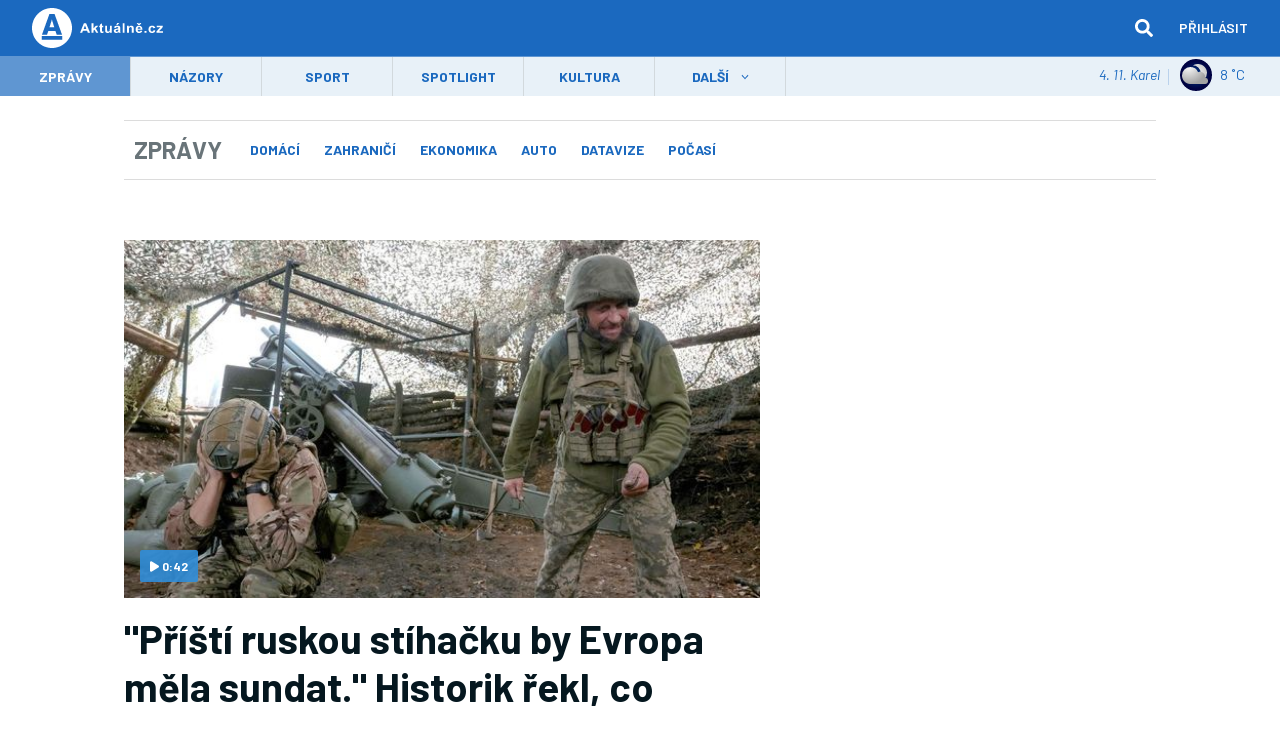

--- FILE ---
content_type: text/html; charset=utf-8
request_url: https://zpravy.aktualne.cz/
body_size: 20954
content:
<!DOCTYPE html>
<html lang="cs" prefix="og: http://ogp.me/ns# fb: http://ogp.me/ns/fb# article: http://ogp.me/ns/article#">
<head>

	<meta charset="utf-8">
	<meta name="referrer" content="unsafe-url">
	<title>Zprávy - Aktuálně.cz</title>

<meta name="robots" content="index, follow, max-image-preview:large">

<meta name="keywords" content="Aktuálně.cz, Aktuálně, zprávy, zpravodajství, aktuální zprávy, novinky">
<meta name="copyright" content="1999-2025 (c) Economia, a.s.">
<meta property="og:site_name" content="Aktuálně.cz - Víte, co se právě děje">
<meta property="og:locale" content="cs_CZ">
	<meta property="og:type" content="website">
<link rel="canonical" href="https://zpravy.aktualne.cz/">
<meta property="og:title" content="Zprávy | Aktuálně.cz">
	<meta property="og:image" content="https://asset.stdout.cz/fe/aktualne/img/largetile.png">
	<meta property="og:image:width" content="310">
	<meta property="og:image:height" content="310">
<meta name="description" content="Aktuálně.cz - kompletní zpravodajství, zprávy z domova i ze světa">
<meta property="fb:admins" content="751454461">
<meta property="fb:admins" content="568193362">
<meta property="fb:admins" content="1162950483">
<meta property="fb:admins" content="713863314">
<meta property="fb:admins" content="1053518352">
<meta property="fb:admins" content="1300718444">
<meta property="fb:admins" content="1649469665">
<meta property="fb:app_id" content="120597348021544">
<meta property="fb:pages" content="137301989386,219372751414211,114573568574344">
<meta name="twitter:site" content="@Aktualnecz">
<meta name="twitter:card" content="summary_large_image">
<meta name="twitter:title" content="Zprávy">
<meta name="twitter:url" content="https://zpravy.aktualne.cz/">

<link rel="manifest" href="/manifest.json">


	<script type="application/ld+json">
		{"@context":"http:\/\/schema.org","url":"https:\/\/zpravy.aktualne.cz\/","name":"Aktu\u00e1ln\u011b.cz","@type":"WebSite","publisher":{"@type":"Organization","name":"Aktu\u00e1ln\u011b.cz","logo":{"@type":"ImageObject","url":"\/\/asset.stdout.cz\/fe\/aktualne\/img\/apple-touch-icon.png","description":"V\u00edte, co se pr\u00e1v\u011b d\u011bje"}}}
	</script>

	<meta content="width=device-width, initial-scale=1, minimum-scale=1, shrink-to-fit=no" name="viewport">
<script id="snapshot-consent-wall">
window.gdprAppliesGlobally = true;

	function a (e) {
		if (!window.frames[e]) {
			if (document.body && document.body.firstChild) { var t = document.body; var n = document.createElement("iframe"); n.style.display = "none"; n.name = e; n.title = e; t.insertBefore(n, t.firstChild) }
			else { setTimeout(function () { a(e) }, 5) }
		}
	}
	function e (n, r, o, c, s) {
		function e (e, t, n, a) { if (typeof n !== "function") { return } if (!window[r]) { window[r] = [] } var i = false; if (s) { i = s(e, t, n) } if (!i) { window[r].push({ command: e, parameter: t, callback: n, version: a }) } }
		e.stub = true;
		function t (a) {
			if (!window[n] || window[n].stub !== true) { return }
			if (!a.data) { return }
			var i = typeof a.data === "string"; var e; try { e = i ? JSON.parse(a.data) : a.data } catch (t) { return } if (e[o]) { var r = e[o]; window[n](r.command, r.parameter, function (e, t) { var n = {}; n[c] = { returnValue: e, success: t, callId: r.callId }; a.source.postMessage(i ? JSON.stringify(n) : n, "*") }, r.version) }
		}
		if (typeof window[n] !== "function") { window[n] = e; if (window.addEventListener) { window.addEventListener("message", t, false) } else { window.attachEvent("onmessage", t) } }
	}
	e("__tcfapi", "__tcfapiBuffer", "__tcfapiCall", "__tcfapiReturn"); a("__tcfapiLocator");
	(function (e) {
		var t = document.createElement("script");
		t.id = "spcloader";
		t.type = "text/javascript";
		t.async = true;
		t.src = "https://sdk.privacy-center.org/" + e + "/loader.js?target=" + document.location.hostname;
		t.charset = "utf-8";
		var n = document.getElementsByTagName("script")[0];
		n.parentNode.insertBefore(t, n)
	})("9a8e2159-3781-4da1-9590-fbf86806f86e");
window.didomiLoaded = true;
var script = document.createElement("script");
script.type = "text/javascript";
script.src = "https://cdn.cpex.cz/cmp/v2/cpex-cmp.min.js"

document.head.append(script);
</script>
<script>
window.eco_cmp_adapter_queue = window.eco_cmp_adapter_queue || [];
</script>
<script src="//asset.stdout.cz/fe/cmp-adapter/js/cmp-adapter.72ebaf72.js" async onload="EcoCMPAdapter.initQueue()"></script>
	<!-- Google Tag Manager -->
	<script type="text/javascript">
		(function (w, d, s, l, i) {
			w[l] = w[l] || [];
			w[l].push({'gtm.start': new Date().getTime(), event: 'gtm.js'});
			var f = d.getElementsByTagName(s)[0], j = d.createElement(s), dl = l != 'dataLayer' ? '&l=' + l : '';
			j.async = true;
			j.src = 'https://www.googletagmanager.com/gtm.js?id=' + i + dl;
			f.parentNode.insertBefore(j, f);
		})(window, document, 'script', 'dataLayer', 'GTM-KHBVHG8');
	</script>
	<!-- End Google Tag Manager -->
	<link rel="stylesheet" href="https://fonts.googleapis.com/css?family=Lora:400,400i,700&amp;subset=latin-ext&amp;display=fallback">
	<link rel="stylesheet" href="https://fonts.googleapis.com/css?family=Barlow:400,400i,700,700i&amp;subset=latin-ext&amp;display=fallback">
	<link rel="stylesheet" href="//asset.stdout.cz/fe/common/css/font-awesome-6-5-1.css">
		<link rel="stylesheet" type="text/css" href="//asset.stdout.cz/fe/aktualne/css/aktualne.cd444717.css">
	<link title="Aktuálně.cz" rel="search" type="application/opensearchdescription+xml" href="//asset.stdout.cz/fe/opensearch/aktualne-cz.xml">
	<link rel="shortcut icon" href="//asset.stdout.cz/fe/common/img/aktualne_cz.ico">
	<meta name="apple-mobile-web-app-capable" content="yes">
	<meta name="apple-mobile-web-app-title" content="Aktuálně.cz">
	<link rel="apple-touch-icon" href="//asset.stdout.cz/fe/aktualne/img/apple-touch-icon.png">
	<link rel="icon" type="image/png" href="//asset.stdout.cz/fe/aktualne/img/favicon-16x16.png" sizes="16x16">
	<link rel="icon" type="image/png" href="//asset.stdout.cz/fe/aktualne/img/favicon-32x32.png" sizes="32x32">
	<link rel="icon" type="image/png" href="//asset.stdout.cz/fe/aktualne/img/favicon-96x96.png" sizes="96x96">
	<link rel="icon" type="image/png" href="//asset.stdout.cz/fe/aktualne/img/android-chrome-192x192.png" sizes="192x192">
	<meta name="msapplication-square70x70logo" content="//asset.stdout.cz/fe/aktualne/img/smalltile.png">
	<meta name="msapplication-square150x150logo" content="//asset.stdout.cz/fe/aktualne/img/mediumtile.png">
	<meta name="msapplication-wide310x150logo" content="//asset.stdout.cz/fe/aktualne/img/widetile.png">
	<meta name="msapplication-square310x310logo" content="//asset.stdout.cz/fe/aktualne/img/largetile.png">
<script>
	window.ga4CommandsQueue = window.ga4CommandsQueue || [];
</script>
<script src="//asset.stdout.cz/fe/ga4/js/ga4.2996c2bc.js" async onload="EcoGA4.initWhenReady({
		site: &quot;zpravy&quot;,
		pageType: &quot;site list&quot;
		})">
</script>
	<script type="text/javascript" src="//asset.stdout.cz/fe/aktualne/js/bbx-desktop.ca02bb8b.js"></script>


	<script type="text/javascript">
		BBX.context.site = "aktualne";
		BBX.context.crumblast = "";
		BBX.context.experiment = "zz";
		BBX.context.page_type = "listing";
		BBX.context.virtual = "";
		BBX.device = "desktop";
	</script>
	<script type="text/javascript" src="//asset.stdout.cz/fe/external/iframe.js?v=2"></script>

<script type="text/javascript">
	var _virtual_prefix = "/_list";

	var _virtual_path = "";
	if (!_virtual_path) {
		_virtual_path = location.pathname.split(';')[0];
	}

	var _virtual_url = BBX.urlParser(_virtual_path + location.search).prefix(_virtual_prefix).getPathQuery();
</script>

<script>
	/* na kazdou n-tou reload reklam, url */
	SiteAdvert.initRefresh(3, _virtual_url);
</script>
<script>
	/* template:'article' (svetly obsah) || 'gallery' (tmavy obsah) || hp (homepage) || 'list' (sekce, tag, hledani...) */
	var page_type = "listing";
		var s_template = 'list';

	var s_keywords = [];

	window._sashec_queue = window._sashec_queue || [];
</script>

<script src="https://prod-snowly-sasic.stdout.cz/dist/aktualne/sasic.min.js" onLoad="_sasic.init()"></script>
<script src="https://prod-snowly-sasic.stdout.cz/libs/sashec-connector.min.js" onLoad="_sashec.init()"></script>

<script>
	window._als_queue = window._als_queue || [];
	window.AlsOptions = { tag: 'aktualne' };
</script>

<script src="https://prod-snowly-als.stdout.cz/dist/als.min.js" async onLoad="_feLogging.initLogging()"></script>


<script>
	BBX.context.saGroups = ['extra', 'default'];
	var saGroupSettings = {
		site: 'aktualne',
		area: "zpravy",
		keyword: s_keywords,
		targets: {
			device: SiteAdvert.device || 'u',
			template: s_template,
			ab: "zz"
			
			,id:"b-vs-aktualne"
			
			
		},
		callback: SiteAdvert.eventCallback
	};
	BBX.context.saGroups.map(function(group) {
		return SiteAdvert.Queue.push(['group', Object.assign({}, saGroupSettings), group]);
	});
	SiteAdvert.loadSeznamSspIfNeeded();
	BBX.context.ga4Sasic = {
		template: s_template,
		device: SiteAdvert.device || 'u',
		site: 'aktualne',
		area: "zpravy",
	};
</script>

	<script>BBX.loader.loadLib("//asset.stdout.cz/fe/react-apps/js/bbx-react.2c0d62ee.js", 'React');</script>
  <script>window.carodaInstreamAllowed =
    true && (window.location.href.indexOf("caroda=skip-instream") === -1);
  </script>
    <script src="//asset.stdout.cz/fe/caroda-loader/js/caroda-loader.52ba7221.js" async onload="_aktuCarodaLoader.initOnReady()"></script>
		<link rel="alternate" type="application/rss+xml" href="https://zpravy.aktualne.cz/rss/" title="RSS: Zprávy - Aktuálně.cz">


<script>
(function (d, w, src) {
	// Do not load on embed_iframe, when skipped or already loaded
	if (
		w.location.search.match(/caroda=skip-instream/) ||
		d.querySelector('script[src*="' + src + '"]')
	) {
		return;
	}
	var elem = d.createElement('script');
	elem.src = src;
	elem.setAttribute('crossorigin', 'anonymous');
	elem.defer = 'defer';
	d.head.appendChild(elem);
})(document, window, '//cdn5.caroda.io/embedded.video.aktualne.cz/preload.js');
</script>
</head>

<body class="no-focus bbx-site-zpravy" data-template="timeline" data-section="homepagetoparticles" data-bbx-design="v2">
<script type="text/javascript">
var pp_gemius_use_cmp = true;
	/* (C)2000-"2025" Gemius SA - gemiusAudience / aktualne.cz / Aktualne-HP */
	var pp_gemius_identifier = "zChLoLBs0EyNkUw5.vfAeHXoLW9ZyCbaJjQPQWOlrRH.r7";
var pp_gemius_extraparameters = [
	'title='+ "zpravy",
	'guid='+ "b:vs:aktualne",
	'pubtime='+ (null || '')
];
SiteAdvert.setGemiusId(pp_gemius_identifier);
</script>

<script type="text/javascript">
function gemius_pending(i) { window[i] = window[i] || function() { var x = window[i+'_pdata'] = window[i+'_pdata'] || []; x[x.length]=arguments;};};
gemius_pending('gemius_hit'); gemius_pending('gemius_event'); gemius_pending('pp_gemius_hit'); gemius_pending('pp_gemius_event');
(function(d,t) { try { var gt=d.createElement(t),s=d.getElementsByTagName(t)[0]; gt.setAttribute('async','async'); gt.setAttribute('defer','defer');
gt.src=document.location.protocol+'//spir.hit.gemius.pl/xgemius.js'; s.parentNode.insertBefore(gt,s);} catch (e) { }})(document,'script');
</script>
	<!-- Google Tag Manager (noscript) -->
	<noscript>
		<iframe src="https://www.googletagmanager.com/ns.html?id=GTM-KHBVHG8" height="0" width="0" style="display:none;visibility:hidden"></iframe>
	</noscript>
	<!-- End Google Tag Manager (noscript) -->
<script type="text/javascript">
BBX.assetsDir = "//asset.stdout.cz/fe/";
BBX.imgDir = "//asset.stdout.cz/fe/aktualne/img/";
</script>

<div class="brand-a" id="brand-a">
<div class="brand-b" id="brand-b">
<div class="brand-c" id="brand-c">




<div id="header" class="worker-menu-replace"><script type="module" crossorigin src="https://asset.stdout.cz/aktu-menu/assets/index-BzuF2x7H.js"></script>
<link rel="stylesheet" crossorigin href="https://asset.stdout.cz/aktu-menu/assets/index-B8NYieJT.css">
<!-- AKTU-MENU -->
<link href="https://fonts.googleapis.com/css2?family=Barlow:ital,wght@0,300;0,400;0,500;0,600;0,700;1,300;1,400;1,500;1,600;1,700&display=swap" rel="stylesheet" />
<script>
  window._ecohec || (window._ecohec = {});
  window._ecohec.desktopNavigationHeight = 96;
</script>
<div id="aktu-menu-spa" data-desktop-menu-height="96"></div>
</div><!-- /.menu -->


<div data-class="advert-wrapper--leader">
	<div class="advert sa-hide" id="reklama-leader">
		<div class="advert__inner">
			<div class="advert__name">reklama</div>
			<div class="advert__content" id="sas-leader">
				<script type="text/javascript">
					(function (w) {
						var getWholeLeaderElement = function(element) {
							return element.parentNode.parentNode;
						};
						var fixAdvert = _sashec.scrollAnchor &&
							_sashec.scrollAnchor(w, getWholeLeaderElement) ||
							function () { };
						var leaderCallback = function (evt) {
							fixAdvert(evt);
						};

						SiteAdvert.Queue.push([
							'position',
							'sas-leader',
							{
								size: function (device) {
									if (w.BBX.context.site === "aktualnehp" && w.s_template === 'hp' && device === 'm') {
										return {
											size: null
										}
									}
									if (device === 'm') {
										return { size: ['strip'] };
									} else if (device === 't') {
										return {
											size: ['leader', '79a', '91a', '92a'],
											hbId: 'leaderboard'
										};
									} else {
										return {
											size: ['leader', '79a', '91a', '92a', '11a', '21a'],
											hbId: 'leaderboard'
										}
									}
								},
								_hbBbx: 'exact_set',
								callback: leaderCallback,
								callbackData: 'leader'
							},
							'extra'
						]);
					})(window);
				</script>
			</div>
		</div>
	</div>
</div>
<script>
var wrapperDiv = document.querySelector('div[data-class="advert-wrapper--leader"]');

if (wrapperDiv) {
	if (window.BBX.context.site === "aktualnehp" && window.s_template === 'hp' && window.SiteAdvert.detectDevice() === 'm') {
		// do nothing
	} else {
		wrapperDiv.classList.add(wrapperDiv.getAttribute('data-class'));
	}
}
</script>

<div class="page clearfix">
		



			


	<div class="content__menu">
		<div class="content__menu__inner">
				<h1>
					<a
						href="/"
					>
						<span class="content__menu__name">
							Zprávy
						</span>
					</a>
				</h1>
			<nav class="content__menu__navigation" id="draggable__wrapper__parent">
				<ul
					class="content__menu__list"
					id="draggable__wrapper"
					>
							<li
			 class="content__menu__item">
			<a href="https://zpravy.aktualne.cz/domaci/" onmousedown="return false" ondragend="return false" draggable="false" class="content__menu__item__link js-draggable-anchor">Domácí</a>
		</li>
		<li
			 class="content__menu__item">
			<a href="https://zpravy.aktualne.cz/zahranici/" onmousedown="return false" ondragend="return false" draggable="false" class="content__menu__item__link js-draggable-anchor">Zahraničí</a>
		</li>
		<li
			 class="content__menu__item">
			<a href="https://zpravy.aktualne.cz/ekonomika/" onmousedown="return false" ondragend="return false" draggable="false" class="content__menu__item__link js-draggable-anchor">Ekonomika</a>
		</li>
		<li
			 class="content__menu__item">
			<a href="https://zpravy.aktualne.cz/ekonomika/auto/" onmousedown="return false" ondragend="return false" draggable="false" class="content__menu__item__link js-draggable-anchor">Auto</a>
		</li>
		<li
			 class="content__menu__item">
			<a href="https://zpravy.aktualne.cz/datavize/" onmousedown="return false" ondragend="return false" draggable="false" class="content__menu__item__link js-draggable-anchor">Datavize</a>
		</li>
		<li
			 class="content__menu__item">
			<a href="https://zpravy.aktualne.cz/pocasi/" onmousedown="return false" ondragend="return false" draggable="false" class="content__menu__item__link js-draggable-anchor">Počasí</a>
		</li>

				</ul>
				<button id="scroll-left-button" class="content__menu__navigation--scroll-button">
						<i class="fas fa-chevron-left"></i>
				</button>
				<button id="scroll-right-button" class="content__menu__navigation--scroll-button">
						<i class="fas fa-chevron-right"></i>
				</button>
			</nav>
		</div>


	</div>

	<div class="wrapper wrapper--section">
		<div
			class="left-column"
		 data-ec-list="listing-zpravy">


	





	<div data-ga4-id="c0ef64a6b8a811f0b553ac1f6b220ee8" data-ga4-type="article" data-ga4-section="zahranici" data-ga4-crumbs="zpravy,zahranici" data-ga4-title='"Příští ruskou stíhačku by Evropa měla sundat." Historik řekl, co zastaví Putina' data-ga4-author="Jaroslav Synčák" data-ga4-published="2025-11-04" data-ga4-position="1" data-ga4-event="impression,click" class="section-opener">
		<a href="/zahranici/pristi-ruskou-stihacku-by-evropa-mela-sundat-historik-rekl-c/r~c0ef64a6b8a811f0b553ac1f6b220ee8/" data-ec data-ec-pid="c0ef64a6b8a811f0b553ac1f6b220ee8" data-ec-pname='"Příští ruskou stíhačku by Evropa měla sundat." Historik řekl, co zastaví Putina' data-ec-pos="1">
			<div class="section-opener__image">
				<span class="intrinsic intrinsic-16x9"><img src="//cdn.xsd.cz/resize/134a14de1547308b8f8a62986ea97579_extract=186,0,1916,1078_resize=620,349_.jpg?hash=b20340f266840331ba5477da9099241a" srcset="//cdn.xsd.cz/resize/134a14de1547308b8f8a62986ea97579_extract=186,0,1916,1078_resize=206,116_.jpg?hash=5d1cf0ca361595dcf4cf26f0a4a7b927 206w, //cdn.xsd.cz/resize/134a14de1547308b8f8a62986ea97579_extract=186,0,1916,1078_resize=310,174_.jpg?hash=1a7d1bd8fb6ff3a54d0f81426a30ecc7 310w, //cdn.xsd.cz/resize/134a14de1547308b8f8a62986ea97579_extract=186,0,1916,1078_resize=620,349_.jpg?hash=b20340f266840331ba5477da9099241a 620w, //cdn.xsd.cz/resize/134a14de1547308b8f8a62986ea97579_extract=186,0,1916,1078_resize=930,523_.jpg?hash=b10c524c208320ed30a4b32aae5f4ff1 930w, //cdn.xsd.cz/resize/134a14de1547308b8f8a62986ea97579_extract=186,0,1916,1078_resize=1240,698_.jpg?hash=5313c8f6b9d1ba3157623a0069fba1b9 1240w" sizes="(max-width: 850px) 100vw, 620px" width="620" height="349" alt="&quot;Příští ruskou stíhačku by Evropa měla sundat.&quot; Historik řekl, co zastaví Putina" restricted="off"></span>




	<div class="box-label box-label--big box-label--play">
		<span class="box-label__icon">
			<i class="fas fa-play"></i>
		</span>
			0:42
	</div>







			</div>
		</a>




		<a href="/zahranici/pristi-ruskou-stihacku-by-evropa-mela-sundat-historik-rekl-c/r~c0ef64a6b8a811f0b553ac1f6b220ee8/" data-ec data-ec-pid="c0ef64a6b8a811f0b553ac1f6b220ee8" data-ec-pname='"Příští ruskou stíhačku by Evropa měla sundat." Historik řekl, co zastaví Putina' data-ec-pos="1" data-ec-skip>
			<!-- author na názorech -->
			<h2 class="section-opener__title">


				"Příští ruskou stíhačku by Evropa měla sundat." Historik řekl, co zastaví Putina
			</h2>
			<div class="section-opener__desc">
				Rozhovor s britským historikem sovětského původu a odborníkem na studenou válku Sergejem Radčenkem.
			</div>
		</a>
	</div><!-- /.section-opener -->


		




<div>

	<div class="small-box small-box--article small-box--listing clearfix" data-ga4-id="87addf38b93911f0ae9c0cc47ab5f122" data-ga4-type="article" data-ga4-section="domaci" data-ga4-crumbs="zpravy,domaci" data-ga4-title='"Mlčení" premiéra Fialy, prosí o trochu času. "Cítím ale lítost i úlevu," přiznává' data-ga4-author="Radek Bartoníček" data-ga4-published="2025-11-04" data-ga4-position="2" data-ga4-event="impression,click">
		<a href="/domaci/urcite-neodchazim-ale-citim-ulevu-rika-koncici-premier-fiala/r~87addf38b93911f0ae9c0cc47ab5f122/" data-ec data-ec-pid="87addf38b93911f0ae9c0cc47ab5f122" data-ec-pname='"Mlčení" premiéra Fialy, prosí o trochu času. "Cítím ale lítost i úlevu," přiznává' data-ec-pos="2">
			<div class="small-box__image">
				<span class="intrinsic intrinsic-3x2"><img src="//cdn.xsd.cz/resize/eb1b18373ba33b90b8efcf6ecb5bc0d4_extract=0,0,1959,1306_resize=240,160_.jpg?hash=8710479de13a90814773d899c3619fc1" srcset="//cdn.xsd.cz/resize/eb1b18373ba33b90b8efcf6ecb5bc0d4_extract=0,0,1959,1306_resize=240,160_.jpg?hash=8710479de13a90814773d899c3619fc1 1x, //cdn.xsd.cz/resize/eb1b18373ba33b90b8efcf6ecb5bc0d4_extract=0,0,1959,1306_resize=360,240_.jpg?hash=7b6842726eec3cb7a2386f6c7458534d 1.5x, //cdn.xsd.cz/resize/eb1b18373ba33b90b8efcf6ecb5bc0d4_extract=0,0,1959,1306_resize=480,320_.jpg?hash=a350b598e07804320d52b22e7f891324 2x" sizes="240px" width="240" height="160" alt="&quot;Mlčení&quot; premiéra Fialy, prosí o trochu času. &quot;Cítím ale lítost i úlevu,&quot; přiznává" loading="lazy" restricted="off"></span>




	<div class="box-label box-label--big box-label--play">
		<span class="box-label__icon">
			<i class="fas fa-play"></i>
		</span>
			2:08
	</div>







			</div>
		</a>




		<a href="/domaci/urcite-neodchazim-ale-citim-ulevu-rika-koncici-premier-fiala/r~87addf38b93911f0ae9c0cc47ab5f122/" data-ec data-ec-pid="87addf38b93911f0ae9c0cc47ab5f122" data-ec-pname='"Mlčení" premiéra Fialy, prosí o trochu času. "Cítím ale lítost i úlevu," přiznává' data-ec-pos="2" data-ec-skip>
			<h3 class="small-box__title">


		"Mlčení" premiéra Fialy, prosí o trochu času. "Cítím ale lítost i úlevu," přiznává
			</h3>
				<div class="small-box__desc">
		Aktuálně.cz se zajímalo o to, jak premiér Petr Fiala prožívá týdny po prohraných volbách a jaké má další plány.
				</div>
		</a>
	</div><!-- /.small-box -->





</div>






<div>

	<div class="small-box small-box--article small-box--listing clearfix" data-ga4-id="2d8b3f40b96c11f0bf960cc47ab5f122" data-ga4-type="article" data-ga4-section="zahranici" data-ga4-crumbs="zpravy,zahranici" data-ga4-title='"Obrovské uspokojení." Ukrajinec pro Rusy nastražil bombu, past sklapla dokonale' data-ga4-author="Eliška Novotná" data-ga4-published="2025-11-04" data-ga4-position="3" data-ga4-event="impression,click">
		<a href="/zahranici/jakoby-ukrajinu-znali-jen-z-lacinych-akcnich-filmu-agent-hra/r~2d8b3f40b96c11f0bf960cc47ab5f122/" data-ec data-ec-pid="2d8b3f40b96c11f0bf960cc47ab5f122" data-ec-pname='"Obrovské uspokojení." Ukrajinec pro Rusy nastražil bombu, past sklapla dokonale' data-ec-pos="3">
			<div class="small-box__image">
				<span class="intrinsic intrinsic-3x2"><img src="//cdn.xsd.cz/resize/67654064457f3416a52438f34b763db2_resize=240,160_.jpg?hash=e86f9b1c71e6a82fdedd8c9889cd44d6" srcset="//cdn.xsd.cz/resize/67654064457f3416a52438f34b763db2_resize=240,160_.jpg?hash=e86f9b1c71e6a82fdedd8c9889cd44d6 1x, //cdn.xsd.cz/resize/67654064457f3416a52438f34b763db2_resize=360,240_.jpg?hash=2f64e53ceae7990bdc9b98f1b5edb74a 1.5x, //cdn.xsd.cz/resize/67654064457f3416a52438f34b763db2_resize=480,320_.jpg?hash=a06e71ceb79c19e307947aa36fff869d 2x" sizes="240px" width="240" height="160" alt="&quot;Obrovské uspokojení.&quot; Ukrajinec pro Rusy nastražil bombu, past sklapla dokonale" loading="lazy" restricted="off"></span>




	<div class="box-label box-label--big box-label--play">
		<span class="box-label__icon">
			<i class="fas fa-play"></i>
		</span>
			1:01
	</div>







			</div>
		</a>




		<a href="/zahranici/jakoby-ukrajinu-znali-jen-z-lacinych-akcnich-filmu-agent-hra/r~2d8b3f40b96c11f0bf960cc47ab5f122/" data-ec data-ec-pid="2d8b3f40b96c11f0bf960cc47ab5f122" data-ec-pname='"Obrovské uspokojení." Ukrajinec pro Rusy nastražil bombu, past sklapla dokonale' data-ec-pos="3" data-ec-skip>
			<h3 class="small-box__title">


		"Obrovské uspokojení." Ukrajinec pro Rusy nastražil bombu, past sklapla dokonale
			</h3>
				<div class="small-box__desc">
		Andrej promluvil o své práci dvojitého agenta i jak funguje ruský nábor ukrajinských sabotérů.
				</div>
		</a>
	</div><!-- /.small-box -->





</div>


<div class="advert advert--prannotation sa-hide" id="reklama-prannotation-1">
	<div class="advert__inner">
		<div class="advert__native" id="sas-prannotation-1"></div>
		<div class="advert__content" id="sas-prannotation-render-1"></div>
		<script>
			window._ecohec.renderPrAnnotation = SiteAdvert.advertRenderer.prAnnotation;
			SiteAdvert.advertRenderer.positions[1] = "Default";
			SiteAdvert.Queue.push(['position', 'sas-prannotation-1', {
				size: ['prannotation'],
				pos: 1,
				callbackData: 'prannotation-1'
			}]);
		</script>
	</div>
</div>





<div>




	<div class="gallery-box clearfix" data-ga4-id="d0b9bbe4b96511f0b2180cc47ab5f122" data-ga4-type="gallery" data-ga4-section="zahranici" data-ga4-crumbs="zpravy,zahranici" data-ga4-title="Egypt otevřel bránu k věčnosti. Tutanchamon se vrátil do světla reflektorů" data-ga4-author="Jan Bezucha" data-ga4-published="2025-11-04" data-ga4-position="4" data-ga4-event="impression,click">
		<a href="/zahranici/egypt-muzeum/r~d0b9bbe4b96511f0b2180cc47ab5f122/" data-ec data-ec-pid="d0b9bbe4b96511f0b2180cc47ab5f122" data-ec-pname="Egypt otevřel bránu k věčnosti. Tutanchamon se vrátil do světla reflektorů" data-ec-pos="4" data-ec-skip>
		</a>




		<a href="/zahranici/egypt-muzeum/r~d0b9bbe4b96511f0b2180cc47ab5f122/" data-ec data-ec-pid="d0b9bbe4b96511f0b2180cc47ab5f122" data-ec-pname="Egypt otevřel bránu k věčnosti. Tutanchamon se vrátil do světla reflektorů" data-ec-pos="4">
			<h3 class="gallery-box__title">


		Egypt otevřel bránu k věčnosti. Tutanchamon se vrátil do světla reflektorů
			</h3>

			<div class="gallery-box__image">
				<span class="intrinsic intrinsic-3x2"><img src="//cdn.xsd.cz/resize/c70edc9fce57363f8b587d56ef107c54_resize=291,194_.jpg?hash=930770364beb5b9abb457a40d550018c" srcset="//cdn.xsd.cz/resize/c70edc9fce57363f8b587d56ef107c54_resize=291,194_.jpg?hash=930770364beb5b9abb457a40d550018c 1x, //cdn.xsd.cz/resize/c70edc9fce57363f8b587d56ef107c54_resize=436,291_.jpg?hash=132fdb083dfadaf89af0e9c783e857a4 1.5x, //cdn.xsd.cz/resize/c70edc9fce57363f8b587d56ef107c54_resize=582,388_.jpg?hash=d980a6c12a033f66dbbc0062371c4931 2x" sizes="291px" width="291" height="194" alt="Egypt otevřel bránu k věčnosti. Tutanchamon se vrátil do světla reflektorů" loading="lazy" restricted="off"></span>





	<div class="box-label box-label--big box-label--gallery">
		<span class="box-label__icon">
			<i class="far fa-image"></i>
		</span>
		<span class="box-label--removable">Prohlédnout si </span> 12 fotografií
	</div>







			</div>



				<div class="gallery-box__image gallery-box__image--small">
					<span class="intrinsic intrinsic-3x2"><img src="//cdn.xsd.cz/resize/ffc92d7f0b913896b51af3bd23dd0705_extract=207,220,1438,959_resize=140,93_.jpg?hash=db2fcfd200897b3ceb5ef6739a42af05" srcset="//cdn.xsd.cz/resize/ffc92d7f0b913896b51af3bd23dd0705_extract=207,220,1438,959_resize=140,93_.jpg?hash=db2fcfd200897b3ceb5ef6739a42af05 1x, //cdn.xsd.cz/resize/ffc92d7f0b913896b51af3bd23dd0705_extract=207,220,1438,959_resize=210,140_.jpg?hash=da433e75c0865ac861faeb4866966565 1.5x, //cdn.xsd.cz/resize/ffc92d7f0b913896b51af3bd23dd0705_extract=207,220,1438,959_resize=280,187_.jpg?hash=1cb14b1bf407ef279bdb504d7f3a01b0 2x" sizes="140px" width="140" height="93" alt="Největším lákadlem muzea je rozsáhlá sbírka pokladů z hrobky Tutanchamona, objevené v roce 1922, včetně jeho zlaté pohřební masky, trůnu, sarkofágu a tisíců dalších předmětů." loading="lazy" restricted="off"></span>
				</div>


				<div class="gallery-box__image gallery-box__image--small">
					<span class="intrinsic intrinsic-3x2"><img src="//cdn.xsd.cz/resize/55cce13069d4378582f961ef48025cca_resize=140,93_.jpg?hash=8d79b66cf5ad77d8c465ab97f61e4431" srcset="//cdn.xsd.cz/resize/55cce13069d4378582f961ef48025cca_resize=140,93_.jpg?hash=8d79b66cf5ad77d8c465ab97f61e4431 1x, //cdn.xsd.cz/resize/55cce13069d4378582f961ef48025cca_resize=210,140_.jpg?hash=2b3d64c0f027f88c3457de59936eca30 1.5x, //cdn.xsd.cz/resize/55cce13069d4378582f961ef48025cca_resize=280,187_.jpg?hash=07358a9393d96e25db6e6b42c89a445c 2x" sizes="140px" width="140" height="93" alt="Cena projektu přesáhla miliardu dolarů, přičemž většina byla financována japonskými rozvojovými úvěry. Muzeum navrhla irská kancelář Heneghan Peng Architects a rozkládá se na ploše přibližně 120 akrů, zhruba stejně velké jako Vatikán." loading="lazy" restricted="off"></span>
				</div>
		</a>
	</div><!-- /.gallery-box -->





</div>


			
			<div class="timeline">






	<div data-ga4-id="917d0454b96a11f09a9dac1f6b220ee8" data-ga4-type="article" data-ga4-section="domaci" data-ga4-crumbs="zpravy,domaci" data-ga4-title='Kněz strávil s Dukou poslední hodiny života. "Odešel tiše, jako voják," popisuje' data-ga4-author="Fabian Blažek" data-ga4-published="2025-11-04" data-ga4-position="5" data-ga4-event="impression,click" class="small-box filter-b-site-aktualne clearfix">
		<a href="/domaci/odesel-tise-jako-vojak-vzpomina-na-zesnuleho-duku-blizky-kne/r~917d0454b96a11f09a9dac1f6b220ee8/" data-ec data-ec-pid="917d0454b96a11f09a9dac1f6b220ee8" data-ec-pname='Kněz strávil s Dukou poslední hodiny života. "Odešel tiše, jako voják," popisuje' data-ec-pos="5">
<div class="timeline__label timeline__label--logo">
</div>
		</a>
		<a class="small-box__image" href="/domaci/odesel-tise-jako-vojak-vzpomina-na-zesnuleho-duku-blizky-kne/r~917d0454b96a11f09a9dac1f6b220ee8/" data-ec data-ec-pid="917d0454b96a11f09a9dac1f6b220ee8" data-ec-pname='Kněz strávil s Dukou poslední hodiny života. "Odešel tiše, jako voják," popisuje' data-ec-pos="5" data-ec-skip>
			<span class="intrinsic intrinsic-3x2"><img src="//cdn.xsd.cz/resize/72d1dab1c255371caa74dc6c7871fbf9_extract=0,0,1959,1306_resize=140,93_.jpg?hash=c885f7f9fb4b8566f014cff73b0349b9" srcset="//cdn.xsd.cz/resize/72d1dab1c255371caa74dc6c7871fbf9_extract=0,0,1959,1306_resize=140,93_.jpg?hash=c885f7f9fb4b8566f014cff73b0349b9 1x, //cdn.xsd.cz/resize/72d1dab1c255371caa74dc6c7871fbf9_extract=0,0,1959,1306_resize=210,140_.jpg?hash=f31dfe26e220c54956d21b3a40422eaf 1.5x, //cdn.xsd.cz/resize/72d1dab1c255371caa74dc6c7871fbf9_extract=0,0,1959,1306_resize=280,187_.jpg?hash=031097f52eebbd3d576c1510736dc95b 2x" sizes="140px" width="140" height="93" alt="Kněz strávil s Dukou poslední hodiny života. &quot;Odešel tiše, jako voják,&quot; popisuje" loading="lazy" restricted="off"></span>











		</a>




		<a href="/domaci/odesel-tise-jako-vojak-vzpomina-na-zesnuleho-duku-blizky-kne/r~917d0454b96a11f09a9dac1f6b220ee8/" data-ec data-ec-pid="917d0454b96a11f09a9dac1f6b220ee8" data-ec-pname='Kněz strávil s Dukou poslední hodiny života. "Odešel tiše, jako voják," popisuje' data-ec-pos="5" data-ec-skip>
			<h3 class="small-box__title">


		Kněz strávil s Dukou poslední hodiny života. "Odešel tiše, jako voják," popisuje
			</h3>
			<div class="small-box__desc">
		"Nikdy nevyužíval toho, že byl vězněný komunisty, aby se prohlašoval za chudáka. Měl v sobě přirozenou skromnost," říká kněz Romuald Štěpán Rob.
			</div>
		</a>
	</div><!-- /.small-box -->















	<div data-ga4-id="e5dda262b8cd11f0801c0cc47ab5f122" data-ga4-type="article" data-ga4-section="domaci" data-ga4-crumbs="zpravy,domaci" data-ga4-title="Slabá TOP 09 řeší rébus, který nemá snadné řešení. Experti varují před Pospíšilem" data-ga4-author="Vratislav Dostál" data-ga4-published="2025-11-04" data-ga4-position="6" data-ga4-event="impression,click" class="small-box filter-b-site-aktualne clearfix">
		<a href="/domaci/splynout-s-ods-nebo-zahynout-top-09-celi-rebusu-ktery-nema-s/r~e5dda262b8cd11f0801c0cc47ab5f122/" data-ec data-ec-pid="e5dda262b8cd11f0801c0cc47ab5f122" data-ec-pname="Slabá TOP 09 řeší rébus, který nemá snadné řešení. Experti varují před Pospíšilem" data-ec-pos="6">
<div class="timeline__label timeline__label--logo">
</div>
		</a>
		<a class="small-box__image" href="/domaci/splynout-s-ods-nebo-zahynout-top-09-celi-rebusu-ktery-nema-s/r~e5dda262b8cd11f0801c0cc47ab5f122/" data-ec data-ec-pid="e5dda262b8cd11f0801c0cc47ab5f122" data-ec-pname="Slabá TOP 09 řeší rébus, který nemá snadné řešení. Experti varují před Pospíšilem" data-ec-pos="6" data-ec-skip>
			<span class="intrinsic intrinsic-3x2"><img src="//cdn.xsd.cz/resize/657e22f03940339db72d5fc3ccfecb50_resize=140,93_.jpg?hash=51a2969d0634e45ab9bd63d170b0c4e1" srcset="//cdn.xsd.cz/resize/657e22f03940339db72d5fc3ccfecb50_resize=140,93_.jpg?hash=51a2969d0634e45ab9bd63d170b0c4e1 1x, //cdn.xsd.cz/resize/657e22f03940339db72d5fc3ccfecb50_resize=210,140_.jpg?hash=4e1146275e00e856429bea23373e3214 1.5x, //cdn.xsd.cz/resize/657e22f03940339db72d5fc3ccfecb50_resize=280,187_.jpg?hash=1cafd75f7f778a5a90e8122846e44dd6 2x" sizes="140px" width="140" height="93" alt="Slabá TOP 09 řeší rébus, který nemá snadné řešení. Experti varují před Pospíšilem" loading="lazy" restricted="off"></span>











		</a>




		<a href="/domaci/splynout-s-ods-nebo-zahynout-top-09-celi-rebusu-ktery-nema-s/r~e5dda262b8cd11f0801c0cc47ab5f122/" data-ec data-ec-pid="e5dda262b8cd11f0801c0cc47ab5f122" data-ec-pname="Slabá TOP 09 řeší rébus, který nemá snadné řešení. Experti varují před Pospíšilem" data-ec-pos="6" data-ec-skip>
			<h3 class="small-box__title">


		Slabá TOP 09 řeší rébus, který nemá snadné řešení. Experti varují před Pospíšilem
			</h3>
			<div class="small-box__desc">
		Víkendový sněm TOP 09 bude zlomový. A nejen proto, že v čele strany skončí Markéta Pekarová Adamová.
			</div>
		</a>
	</div><!-- /.small-box -->















	<div data-ga4-id="03401076b60611f0bf960cc47ab5f122" data-ga4-type="article" data-ga4-section="domaci" data-ga4-crumbs="zpravy,domaci" data-ga4-title="Zaplaťte si, nebo jeďte jinam. Pád špitálu staví tisíce lidí před těžké dilema" data-ga4-author="Veronika Rodriguez" data-ga4-published="2025-11-04" data-ga4-position="7" data-ga4-event="impression,click" class="small-box filter-b-site-aktualne clearfix">
		<a href="/domaci/pojisteni-plati-peci-zdarma-ale-ve-meste-nemaji-jedte-k-sous/r~03401076b60611f0bf960cc47ab5f122/" data-ec data-ec-pid="03401076b60611f0bf960cc47ab5f122" data-ec-pname="Zaplaťte si, nebo jeďte jinam. Pád špitálu staví tisíce lidí před těžké dilema" data-ec-pos="7">
<div class="timeline__label timeline__label--logo">
</div>
		</a>
		<a class="small-box__image" href="/domaci/pojisteni-plati-peci-zdarma-ale-ve-meste-nemaji-jedte-k-sous/r~03401076b60611f0bf960cc47ab5f122/" data-ec data-ec-pid="03401076b60611f0bf960cc47ab5f122" data-ec-pname="Zaplaťte si, nebo jeďte jinam. Pád špitálu staví tisíce lidí před těžké dilema" data-ec-pos="7" data-ec-skip>
			<span class="intrinsic intrinsic-3x2"><img src="//cdn.xsd.cz/resize/b8cfae1fa7983fea9a2a28c399c158c6_resize=140,93_.jpg?hash=f4b1f7508bd08ba96dfdb1c573b2e900" srcset="//cdn.xsd.cz/resize/b8cfae1fa7983fea9a2a28c399c158c6_resize=140,93_.jpg?hash=f4b1f7508bd08ba96dfdb1c573b2e900 1x, //cdn.xsd.cz/resize/b8cfae1fa7983fea9a2a28c399c158c6_resize=210,140_.jpg?hash=c26e8627fcaeff23b4c32074737612d6 1.5x, //cdn.xsd.cz/resize/b8cfae1fa7983fea9a2a28c399c158c6_resize=280,187_.jpg?hash=7f36a0e07d50188b28de0654fa9035ba 2x" sizes="140px" width="140" height="93" alt="Zaplaťte si, nebo jeďte jinam. Pád špitálu staví tisíce lidí před těžké dilema" loading="lazy" restricted="off"></span>











		</a>




		<a href="/domaci/pojisteni-plati-peci-zdarma-ale-ve-meste-nemaji-jedte-k-sous/r~03401076b60611f0bf960cc47ab5f122/" data-ec data-ec-pid="03401076b60611f0bf960cc47ab5f122" data-ec-pname="Zaplaťte si, nebo jeďte jinam. Pád špitálu staví tisíce lidí před těžké dilema" data-ec-pos="7" data-ec-skip>
			<h3 class="small-box__title">


		Zaplaťte si, nebo jeďte jinam. Pád špitálu staví tisíce lidí před těžké dilema
			</h3>
			<div class="small-box__desc">
		"Je to nepochopitelné," říkají poskytovatelé jednodenní péče. Pojišťovny totiž vždy tvrdily, že žádný špitál neskončí bez náhrady. Ale stalo se to.
			</div>
		</a>
	</div><!-- /.small-box -->















	<div data-ga4-id="b36d54a2b8b511f0801c0cc47ab5f122" data-ga4-type="article" data-ga4-section="domaci" data-ga4-crumbs="zpravy,domaci" data-ga4-title='"Nesouhlas Hradu." Proč Petr Pavel zamítl disidenta a bývalého politického vězně' data-ga4-author="Ondřej Stratilík" data-ga4-published="2025-11-04" data-ga4-position="8" data-ga4-event="impression,click" class="small-box filter-b-site-aktualne clearfix">
		<a href="/domaci/nesouhlas-hradu-proc-petr-pavel-zamitl-disidenta-a-byvaleho/r~b36d54a2b8b511f0801c0cc47ab5f122/" data-ec data-ec-pid="b36d54a2b8b511f0801c0cc47ab5f122" data-ec-pname='"Nesouhlas Hradu." Proč Petr Pavel zamítl disidenta a bývalého politického vězně' data-ec-pos="8">
<div class="timeline__label timeline__label--logo">
</div>
		</a>
		<a class="small-box__image" href="/domaci/nesouhlas-hradu-proc-petr-pavel-zamitl-disidenta-a-byvaleho/r~b36d54a2b8b511f0801c0cc47ab5f122/" data-ec data-ec-pid="b36d54a2b8b511f0801c0cc47ab5f122" data-ec-pname='"Nesouhlas Hradu." Proč Petr Pavel zamítl disidenta a bývalého politického vězně' data-ec-pos="8" data-ec-skip>
			<span class="intrinsic intrinsic-3x2"><img src="//cdn.xsd.cz/resize/adba92c737ce3324a620d5d3518f6245_resize=140,93_.jpg?hash=253c7a6cdd1cbc3451d2ee110a4ff506" srcset="//cdn.xsd.cz/resize/adba92c737ce3324a620d5d3518f6245_resize=140,93_.jpg?hash=253c7a6cdd1cbc3451d2ee110a4ff506 1x, //cdn.xsd.cz/resize/adba92c737ce3324a620d5d3518f6245_resize=210,140_.jpg?hash=7017e7dee2df9e731f3094580a492727 1.5x, //cdn.xsd.cz/resize/adba92c737ce3324a620d5d3518f6245_resize=280,187_.jpg?hash=7d5a1d7107dee51e08fd79f5adc0f981 2x" sizes="140px" width="140" height="93" alt="&quot;Nesouhlas Hradu.&quot; Proč Petr Pavel zamítl disidenta a bývalého politického vězně" loading="lazy" restricted="off"></span>











		</a>




		<a href="/domaci/nesouhlas-hradu-proc-petr-pavel-zamitl-disidenta-a-byvaleho/r~b36d54a2b8b511f0801c0cc47ab5f122/" data-ec data-ec-pid="b36d54a2b8b511f0801c0cc47ab5f122" data-ec-pname='"Nesouhlas Hradu." Proč Petr Pavel zamítl disidenta a bývalého politického vězně' data-ec-pos="8" data-ec-skip>
			<h3 class="small-box__title">


		"Nesouhlas Hradu." Proč Petr Pavel zamítl disidenta a bývalého politického vězně
			</h3>
			<div class="small-box__desc">
		S nápadem na ocenění Františka Stárka zvaného Čuňas končící kabinet Petra Fialy narazil. Proti byl prezident.
			</div>
		</a>
	</div><!-- /.small-box -->









<div class="advert advert--prannotation sa-hide" id="reklama-prannotation-2">
	<div class="advert__inner">
		<div class="advert__native" id="sas-prannotation-2"></div>
		<div class="advert__content" id="sas-prannotation-render-2"></div>
		<script>
			window._ecohec.renderPrAnnotation = SiteAdvert.advertRenderer.prAnnotation;
			SiteAdvert.advertRenderer.positions[2] = "Timeline";
			SiteAdvert.Queue.push(['position', 'sas-prannotation-2', {
				size: ['prannotation'],
				pos: 2,
				callbackData: 'prannotation-2'
			}]);
		</script>
	</div>
</div>







	<div data-ga4-id="c454ef26b99811f0bf960cc47ab5f122" data-ga4-type="article" data-ga4-section="zahranici" data-ga4-crumbs="zpravy,zahranici" data-ga4-title="Pravidla triáže z doby pandemie odporují ústavě, rozhodl německý soud" data-ga4-author="ČTK" data-ga4-published="2025-11-04" data-ga4-position="9" data-ga4-event="impression,click" class="small-box filter-b-site-aktualne clearfix">
		<a href="/zahranici/pravidla-triaze-z-doby-pandemie-odporuji-ustave-rozhodl-neme/r~c454ef26b99811f0bf960cc47ab5f122/" data-ec data-ec-pid="c454ef26b99811f0bf960cc47ab5f122" data-ec-pname="Pravidla triáže z doby pandemie odporují ústavě, rozhodl německý soud" data-ec-pos="9">
<div class="timeline__label timeline__label--logo">
</div>
		</a>
		<a class="small-box__image" href="/zahranici/pravidla-triaze-z-doby-pandemie-odporuji-ustave-rozhodl-neme/r~c454ef26b99811f0bf960cc47ab5f122/" data-ec data-ec-pid="c454ef26b99811f0bf960cc47ab5f122" data-ec-pname="Pravidla triáže z doby pandemie odporují ústavě, rozhodl německý soud" data-ec-pos="9" data-ec-skip>
			<span class="intrinsic intrinsic-3x2"><img src="//cdn.xsd.cz/resize/ef54c6e31b583dd78e8e632ff29cc3a7_extract=0,0,1934,1289_resize=140,93_.jpg?hash=0781436ef324a3613806af6fe3ae55e3" srcset="//cdn.xsd.cz/resize/ef54c6e31b583dd78e8e632ff29cc3a7_extract=0,0,1934,1289_resize=140,93_.jpg?hash=0781436ef324a3613806af6fe3ae55e3 1x, //cdn.xsd.cz/resize/ef54c6e31b583dd78e8e632ff29cc3a7_extract=0,0,1934,1289_resize=210,140_.jpg?hash=cf688d099ce278f65e70aa5e0c502f7b 1.5x, //cdn.xsd.cz/resize/ef54c6e31b583dd78e8e632ff29cc3a7_extract=0,0,1934,1289_resize=280,187_.jpg?hash=0fd93281f0160911bc166f8b9a45df8d 2x" sizes="140px" width="140" height="93" alt="Pravidla triáže z doby pandemie odporují ústavě, rozhodl německý soud" loading="lazy" restricted="off"></span>











		</a>




		<a href="/zahranici/pravidla-triaze-z-doby-pandemie-odporuji-ustave-rozhodl-neme/r~c454ef26b99811f0bf960cc47ab5f122/" data-ec data-ec-pid="c454ef26b99811f0bf960cc47ab5f122" data-ec-pname="Pravidla triáže z doby pandemie odporují ústavě, rozhodl německý soud" data-ec-pos="9" data-ec-skip>
			<h3 class="small-box__title">


		Pravidla triáže z doby pandemie odporují ústavě, rozhodl německý soud
			</h3>
			<div class="small-box__desc">
		Německý ústavní soud v úterý označil vládou stanovená pravidla třídění pacientů podle akutnosti jejich stavu, za odporující základnímu zákonu země.
			</div>
		</a>
	</div><!-- /.small-box -->















	<div data-ga4-id="a7ea3768b96811f0b589ac1f6b220ee8" data-ga4-type="gallery" data-ga4-section="domaci" data-ga4-crumbs="zpravy,domaci" data-ga4-title='"Chtěl co nejvíc protáhnout staré časy." I v base se usmíval, říká Dukův spoluvězeň' data-ga4-author="Jaroslav Synčák" data-ga4-published="2025-11-04" data-ga4-position="10" data-ga4-event="impression,click" class="small-box filter-b-site-aktualne clearfix">
		<a href="/domaci/verny-pritel-spoluvezen-z-bor-vzpomina-na-zesnuleho-kardinal/r~a7ea3768b96811f0b589ac1f6b220ee8/" data-ec data-ec-pid="a7ea3768b96811f0b589ac1f6b220ee8" data-ec-pname='"Chtěl co nejvíc protáhnout staré časy." I v base se usmíval, říká Dukův spoluvězeň' data-ec-pos="10">
<div class="timeline__label timeline__label--logo">
</div>
		</a>
		<a class="small-box__image" href="/domaci/verny-pritel-spoluvezen-z-bor-vzpomina-na-zesnuleho-kardinal/r~a7ea3768b96811f0b589ac1f6b220ee8/" data-ec data-ec-pid="a7ea3768b96811f0b589ac1f6b220ee8" data-ec-pname='"Chtěl co nejvíc protáhnout staré časy." I v base se usmíval, říká Dukův spoluvězeň' data-ec-pos="10" data-ec-skip>
			<span class="intrinsic intrinsic-3x2"><img src="//cdn.xsd.cz/resize/79dd006e0703363da922fd22c6d10431_resize=140,93_.jpg?hash=d9021860cef735c562161cce2a35bac3" srcset="//cdn.xsd.cz/resize/79dd006e0703363da922fd22c6d10431_resize=140,93_.jpg?hash=d9021860cef735c562161cce2a35bac3 1x, //cdn.xsd.cz/resize/79dd006e0703363da922fd22c6d10431_resize=210,140_.jpg?hash=bb3c7d2c8c9b21664944cc8aed1ec55e 1.5x, //cdn.xsd.cz/resize/79dd006e0703363da922fd22c6d10431_resize=280,187_.jpg?hash=0a5aff43874b829421301d9abe8e1e37 2x" sizes="140px" width="140" height="93" alt="&quot;Chtěl co nejvíc protáhnout staré časy.&quot; I v base se usmíval, říká Dukův spoluvězeň" loading="lazy" restricted="off"></span>





	<div class="box-label box-label--gallery">
		<span class="box-label__icon">
			<i class="far fa-image"></i>
		</span>
		 38 fotografií
	</div>







		</a>




		<a href="/domaci/verny-pritel-spoluvezen-z-bor-vzpomina-na-zesnuleho-kardinal/r~a7ea3768b96811f0b589ac1f6b220ee8/" data-ec data-ec-pid="a7ea3768b96811f0b589ac1f6b220ee8" data-ec-pname='"Chtěl co nejvíc protáhnout staré časy." I v base se usmíval, říká Dukův spoluvězeň' data-ec-pos="10" data-ec-skip>
			<h3 class="small-box__title">


		"Chtěl co nejvíc protáhnout staré časy." I v base se usmíval, říká Dukův spoluvězeň
			</h3>
			<div class="small-box__desc">
		Na Duku vzpomínají osobnosti veřejného života, web Aktuálně.cz mluvil s jeho spoluvězněm z Bor a chartistou Petrem Pospíchalem.
			</div>
		</a>
	</div><!-- /.small-box -->















	<div data-ga4-id="1c4f344cb94f11f0bb77ac1f6b220ee8" data-ga4-type="article" data-ga4-section="auto" data-ga4-crumbs="zpravy,ekonomika,auto" data-ga4-title='Poslední hřebíček do rakve. "Auto je tikající vodíková bomba," žalují majitelé Toyotu' data-ga4-author="Jan Matoušek" data-ga4-published="2025-11-04" data-ga4-position="11" data-ga4-event="impression,click" class="small-box filter-b-site-aktualne clearfix">
		<a href="/ekonomika/auto/zaloba-na-vodikovou-toyotu/r~1c4f344cb94f11f0bb77ac1f6b220ee8/" data-ec data-ec-pid="1c4f344cb94f11f0bb77ac1f6b220ee8" data-ec-pname='Poslední hřebíček do rakve. "Auto je tikající vodíková bomba," žalují majitelé Toyotu' data-ec-pos="11">
<div class="timeline__label timeline__label--logo">
</div>
		</a>
		<a class="small-box__image" href="/ekonomika/auto/zaloba-na-vodikovou-toyotu/r~1c4f344cb94f11f0bb77ac1f6b220ee8/" data-ec data-ec-pid="1c4f344cb94f11f0bb77ac1f6b220ee8" data-ec-pname='Poslední hřebíček do rakve. "Auto je tikající vodíková bomba," žalují majitelé Toyotu' data-ec-pos="11" data-ec-skip>
			<span class="intrinsic intrinsic-3x2"><img src="//cdn.xsd.cz/resize/d617837b513d3072bd9e99c6f3751d3d_resize=140,93_.jpg?hash=9a667ae261ed39e6bcde09400a56e7f5" srcset="//cdn.xsd.cz/resize/d617837b513d3072bd9e99c6f3751d3d_resize=140,93_.jpg?hash=9a667ae261ed39e6bcde09400a56e7f5 1x, //cdn.xsd.cz/resize/d617837b513d3072bd9e99c6f3751d3d_resize=210,140_.jpg?hash=751390083e9b20645ba5903378faf847 1.5x, //cdn.xsd.cz/resize/d617837b513d3072bd9e99c6f3751d3d_resize=280,187_.jpg?hash=fcd2feeaf8408c069957d6ccf8af0e49 2x" sizes="140px" width="140" height="93" alt="Poslední hřebíček do rakve. &quot;Auto je tikající vodíková bomba,&quot; žalují majitelé Toyotu" loading="lazy" restricted="off"></span>











		</a>




		<a href="/ekonomika/auto/zaloba-na-vodikovou-toyotu/r~1c4f344cb94f11f0bb77ac1f6b220ee8/" data-ec data-ec-pid="1c4f344cb94f11f0bb77ac1f6b220ee8" data-ec-pname='Poslední hřebíček do rakve. "Auto je tikající vodíková bomba," žalují majitelé Toyotu' data-ec-pos="11" data-ec-skip>
			<h3 class="small-box__title">


		Poslední hřebíček do rakve. "Auto je tikající vodíková bomba," žalují majitelé Toyotu
			</h3>
			<div class="small-box__desc">
		Majitelé Toyoty Mirai žalují v Americe automobilku o miliardy dolarů. Za své auto sice platí, ale nemohou ho používat.
			</div>
		</a>
	</div><!-- /.small-box -->


















	<div data-ga4-id="367fb9f8f77a11ecba5b0cc47ab5f122" data-ga4-type="gallery" data-ga4-section="domaci" data-ga4-crumbs="zpravy,domaci" data-ga4-title="Od montérek ke kardinálskému rouchu. Dominik Duka na dosud neznámých snímcích" data-ga4-author="Magdalena Synková, Dan Poláček" data-ga4-published="2022-07-01" data-ga4-position="12" data-ga4-event="impression,click" class="gallery-box filter-b-site-aktualne clearfix">
		<a href="/domaci/foto-tak-sel-cas-s-dominikem-dukou/r~367fb9f8f77a11ecba5b0cc47ab5f122/" data-ec data-ec-pid="367fb9f8f77a11ecba5b0cc47ab5f122" data-ec-pname="Od montérek ke kardinálskému rouchu. Dominik Duka na dosud neznámých snímcích" data-ec-pos="12">
<div class="timeline__label timeline__label--logo">
</div>
		</a>




		<a href="/domaci/foto-tak-sel-cas-s-dominikem-dukou/r~367fb9f8f77a11ecba5b0cc47ab5f122/" data-ec data-ec-pid="367fb9f8f77a11ecba5b0cc47ab5f122" data-ec-pname="Od montérek ke kardinálskému rouchu. Dominik Duka na dosud neznámých snímcích" data-ec-pos="12" data-ec-skip>
			<h3 class="gallery-box__title">


		Od montérek ke kardinálskému rouchu. Dominik Duka na dosud neznámých snímcích
			</h3>

			<div class="gallery-box__image">
				<span class="intrinsic intrinsic-3x2"><img src="//cdn.xsd.cz/resize/39d5ca4aba4135d594c45628a9b6b42c_extract=26,0,1918,1279_resize=291,194_.jpg?hash=cd4aa2faa7271f541c664d2df86853cf" srcset="//cdn.xsd.cz/resize/39d5ca4aba4135d594c45628a9b6b42c_extract=26,0,1918,1279_resize=291,194_.jpg?hash=cd4aa2faa7271f541c664d2df86853cf 1x, //cdn.xsd.cz/resize/39d5ca4aba4135d594c45628a9b6b42c_extract=26,0,1918,1279_resize=436,291_.jpg?hash=5345eff0f20607ff5a515acd94d7a001 1.5x, //cdn.xsd.cz/resize/39d5ca4aba4135d594c45628a9b6b42c_extract=26,0,1918,1279_resize=582,388_.jpg?hash=9c8a421d8a0bce7b2d6257b0f25e732b 2x" sizes="291px" width="291" height="194" alt="Od montérek ke kardinálskému rouchu. Dominik Duka na dosud neznámých snímcích" loading="lazy" restricted="off"></span>





	<div class="box-label box-label--big box-label--gallery">
		<span class="box-label__icon">
			<i class="far fa-image"></i>
		</span>
		<span class="box-label--removable">Prohlédnout si </span> 38 fotografií
	</div>







			</div>



				<div class="gallery-box__image gallery-box__image--small">
					<span class="intrinsic intrinsic-3x2"><img src="//cdn.xsd.cz/resize/d8d96316b876321abac403459d25120d_extract=408,0,1449,966_resize=140,93_.jpg?hash=b75b9ac6c0b766468257ee643ee9cc19" srcset="//cdn.xsd.cz/resize/d8d96316b876321abac403459d25120d_extract=408,0,1449,966_resize=140,93_.jpg?hash=b75b9ac6c0b766468257ee643ee9cc19 1x, //cdn.xsd.cz/resize/d8d96316b876321abac403459d25120d_extract=408,0,1449,966_resize=210,140_.jpg?hash=9ac02b70468fcdee686067f6f908756f 1.5x, //cdn.xsd.cz/resize/d8d96316b876321abac403459d25120d_extract=408,0,1449,966_resize=280,187_.jpg?hash=27417d08544d9fe93893cce5a6f77fdf 2x" sizes="140px" width="140" height="93" alt="Po absolvování základní vojenské služby začal v roce 1965 studovat v Litoměřicích teologii." loading="lazy" restricted="off"></span>
				</div>



				<div class="gallery-box__image gallery-box__image--small">
					<span class="intrinsic intrinsic-3x2"><img src="//cdn.xsd.cz/resize/94831fb7c54e3657a1363020b9ad6a60_extract=0,0,1892,1261_resize=140,93_.jpg?hash=779f024d6fd12cd3297922d5441c329d" srcset="//cdn.xsd.cz/resize/94831fb7c54e3657a1363020b9ad6a60_extract=0,0,1892,1261_resize=140,93_.jpg?hash=779f024d6fd12cd3297922d5441c329d 1x, //cdn.xsd.cz/resize/94831fb7c54e3657a1363020b9ad6a60_extract=0,0,1892,1261_resize=210,140_.jpg?hash=e789301cf1387a7f18e71f3515c49c3d 1.5x, //cdn.xsd.cz/resize/94831fb7c54e3657a1363020b9ad6a60_extract=0,0,1892,1261_resize=280,187_.jpg?hash=2236783a4d87ded1b6515de4a58a4f69 2x" sizes="140px" width="140" height="93" alt="Duka vystudoval Gymnázium J. K. Tyla v Hradci Králové." loading="lazy" restricted="off"></span>
				</div>

		</a>
	</div><!-- /.gallery-box -->















	<div data-ga4-id="9154f7f8b9a011f095ee0cc47ab5f122" data-ga4-type="article" data-ga4-section="zahranici" data-ga4-crumbs="zpravy,zahranici" data-ga4-title="Británie chce zakázat demonstrace u domů politiků. Hrozí až šest měsíců vězení" data-ga4-author="ČTK" data-ga4-published="2025-11-04" data-ga4-position="13" data-ga4-event="impression,click" class="small-box filter-b-site-aktualne clearfix">
		<a href="/zahranici/britanie-chce-zakazat-demonstrace-u-domu-politiku-hrozi-veze/r~9154f7f8b9a011f095ee0cc47ab5f122/" data-ec data-ec-pid="9154f7f8b9a011f095ee0cc47ab5f122" data-ec-pname="Británie chce zakázat demonstrace u domů politiků. Hrozí až šest měsíců vězení" data-ec-pos="13">
<div class="timeline__label">
		před 1 hodinou
</div>
		</a>
		<a class="small-box__image" href="/zahranici/britanie-chce-zakazat-demonstrace-u-domu-politiku-hrozi-veze/r~9154f7f8b9a011f095ee0cc47ab5f122/" data-ec data-ec-pid="9154f7f8b9a011f095ee0cc47ab5f122" data-ec-pname="Británie chce zakázat demonstrace u domů politiků. Hrozí až šest měsíců vězení" data-ec-pos="13" data-ec-skip>
			<span class="intrinsic intrinsic-3x2"><img src="//cdn.xsd.cz/resize/04b9de4632d53f2b94dacb3605c99dae_resize=140,93_.jpg?hash=28b59009c33f5ed1436d52c00092b551" srcset="//cdn.xsd.cz/resize/04b9de4632d53f2b94dacb3605c99dae_resize=140,93_.jpg?hash=28b59009c33f5ed1436d52c00092b551 1x, //cdn.xsd.cz/resize/04b9de4632d53f2b94dacb3605c99dae_resize=210,140_.jpg?hash=1c1f7e2a7eb3e4cc98cf93d2c4a9037b 1.5x, //cdn.xsd.cz/resize/04b9de4632d53f2b94dacb3605c99dae_resize=280,187_.jpg?hash=55a5345d330663596cc02e19fd9bbbbd 2x" sizes="140px" width="140" height="93" alt="Británie chce zakázat demonstrace u domů politiků. Hrozí až šest měsíců vězení" loading="lazy" restricted="off"></span>











		</a>




		<a href="/zahranici/britanie-chce-zakazat-demonstrace-u-domu-politiku-hrozi-veze/r~9154f7f8b9a011f095ee0cc47ab5f122/" data-ec data-ec-pid="9154f7f8b9a011f095ee0cc47ab5f122" data-ec-pname="Británie chce zakázat demonstrace u domů politiků. Hrozí až šest měsíců vězení" data-ec-pos="13" data-ec-skip>
			<h3 class="small-box__title">


		Británie chce zakázat demonstrace u domů politiků. Hrozí až šest měsíců vězení
			</h3>
			<div class="small-box__desc">
		Ministři uvádějí, že navrhovaná opatření mají chránit demokratické instituce, odpůrci zákona ale varují, že by mohl omezit právo na protest.
			</div>
		</a>
	</div><!-- /.small-box -->









<div class="advert advert--prannotation sa-hide" id="reklama-prannotation-3">
	<div class="advert__inner">
		<div class="advert__native" id="sas-prannotation-3"></div>
		<div class="advert__content" id="sas-prannotation-render-3"></div>
		<script>
			window._ecohec.renderPrAnnotation = SiteAdvert.advertRenderer.prAnnotation;
			SiteAdvert.advertRenderer.positions[3] = "Timeline";
			SiteAdvert.Queue.push(['position', 'sas-prannotation-3', {
				size: ['prannotation'],
				pos: 3,
				callbackData: 'prannotation-3'
			}]);
		</script>
	</div>
</div>








<div class="swift-box__wrapper filter-b-site-aktualne">
	<div class="timeline__label">
		před 1 hodinou
	</div>

	<div class="swift-box clearfix">
		<a
			href="/zahranici/polsky-prezident-nawrocki-24-listopadu-navstivi-prahu/r~d60cbf52b9a011f0801c0cc47ab5f122/"
		 data-ga4-id="d60cbf52b9a011f0801c0cc47ab5f122" data-ga4-type="article_short" data-ga4-section="zahranici" data-ga4-crumbs="zpravy,zahranici" data-ga4-title="Polský prezident Nawrocki 24. listopadu navštíví Prahu" data-ga4-author="ČTK" data-ga4-published="2025-11-04" data-ga4-position="14" data-ga4-event="impression,click" data-ec data-ec-pid="d60cbf52b9a011f0801c0cc47ab5f122" data-ec-pname="Polský prezident Nawrocki 24. listopadu navštíví Prahu" data-ec-pos="14">
			<h3 class="swift-box__title">
					Polský prezident Nawrocki 24. listopadu navštíví Prahu
			</h3>
				<div class="swift-box__desc">
											Polský prezident Karol Nawrocki 24. listopadu navštíví Prahu. V české metropoli se sejde se svým protějškem Petrem Pavlem a s pravděpodobným příštím premiérem Andrejem Babišem. Informuje o tom polská…
				</div>
			<div class="swift-box__more">
				Přečíst zprávu
				<i class="fas fa-chevron-right"></i>
			</div>
		</a>
	</div>
</div>















	<div data-ga4-id="dd647e9eb99f11f095ee0cc47ab5f122" data-ga4-type="article" data-ga4-section="zahranici" data-ga4-crumbs="zpravy,zahranici" data-ga4-title="Konec škrcení v pornu. Británie reaguje na rostoucí násilí vůči ženám" data-ga4-author="ČTK" data-ga4-published="2025-11-04" data-ga4-position="15" data-ga4-event="impression,click" class="small-box filter-b-site-aktualne clearfix">
		<a href="/zahranici/konec-skrceni-v-pornu-britanie-reaguje-na-rostouci-nasili-vu/r~dd647e9eb99f11f095ee0cc47ab5f122/" data-ec data-ec-pid="dd647e9eb99f11f095ee0cc47ab5f122" data-ec-pname="Konec škrcení v pornu. Británie reaguje na rostoucí násilí vůči ženám" data-ec-pos="15">
<div class="timeline__label">
		před 1 hodinou
</div>
		</a>
		<a class="small-box__image" href="/zahranici/konec-skrceni-v-pornu-britanie-reaguje-na-rostouci-nasili-vu/r~dd647e9eb99f11f095ee0cc47ab5f122/" data-ec data-ec-pid="dd647e9eb99f11f095ee0cc47ab5f122" data-ec-pname="Konec škrcení v pornu. Británie reaguje na rostoucí násilí vůči ženám" data-ec-pos="15" data-ec-skip>
			<span class="intrinsic intrinsic-3x2"><img src="//cdn.xsd.cz/resize/39a6a21b8dce39f0996bdee48af0940d_resize=140,93_.jpg?hash=2c1a1797148d1c773caeb0bc92ff5847" srcset="//cdn.xsd.cz/resize/39a6a21b8dce39f0996bdee48af0940d_resize=140,93_.jpg?hash=2c1a1797148d1c773caeb0bc92ff5847 1x, //cdn.xsd.cz/resize/39a6a21b8dce39f0996bdee48af0940d_resize=210,140_.jpg?hash=668b37c71d6ad6ed00ac94e8e26a7470 1.5x, //cdn.xsd.cz/resize/39a6a21b8dce39f0996bdee48af0940d_resize=280,187_.jpg?hash=8edf41e64e7f1fec390449356c16b4b4 2x" sizes="140px" width="140" height="93" alt="Konec škrcení v pornu. Británie reaguje na rostoucí násilí vůči ženám" loading="lazy" restricted="off"></span>











		</a>




		<a href="/zahranici/konec-skrceni-v-pornu-britanie-reaguje-na-rostouci-nasili-vu/r~dd647e9eb99f11f095ee0cc47ab5f122/" data-ec data-ec-pid="dd647e9eb99f11f095ee0cc47ab5f122" data-ec-pname="Konec škrcení v pornu. Británie reaguje na rostoucí násilí vůči ženám" data-ec-pos="15" data-ec-skip>
			<h3 class="small-box__title">


		Konec škrcení v pornu. Británie reaguje na rostoucí násilí vůči ženám
			</h3>
			<div class="small-box__desc">
		Krok následuje po nezávislém posudku, podle kterého pornografie přispěla k tomu, že se škrcení stalo sexuální normou, a to zejména u mladých lidí.
			</div>
		</a>
	</div><!-- /.small-box -->















	<div data-ga4-id="b685bd1ea03711f0bf960cc47ab5f122" data-ga4-type="online" data-ga4-section="domaci" data-ga4-crumbs="zpravy,domaci" data-ga4-title="Pospíšil nechce vést TOP 09, kandidovat bude jen na místopředsedu. Přednost má rodina" data-ga4-author="Domácí, ČTK" data-ga4-published="2025-10-21" data-ga4-position="16" data-ga4-event="impression,click" class="small-box filter-b-site-aktualne clearfix">
		<a href="/domaci/volebni-online/r~b685bd1ea03711f0bf960cc47ab5f122/" data-ec data-ec-pid="b685bd1ea03711f0bf960cc47ab5f122" data-ec-pname="Pospíšil nechce vést TOP 09, kandidovat bude jen na místopředsedu. Přednost má rodina" data-ec-pos="16">
<div class="timeline__label">
		<span class="aktualizovano">Aktualizováno</span> před 1 hodinou
</div>
		</a>
		<a class="small-box__image" href="/domaci/volebni-online/r~b685bd1ea03711f0bf960cc47ab5f122/" data-ec data-ec-pid="b685bd1ea03711f0bf960cc47ab5f122" data-ec-pname="Pospíšil nechce vést TOP 09, kandidovat bude jen na místopředsedu. Přednost má rodina" data-ec-pos="16" data-ec-skip>
			<span class="intrinsic intrinsic-3x2"><img src="//cdn.xsd.cz/resize/91ba007f411833008c1b3701c62823b2_resize=140,93_.jpg?hash=98b7f7d28d9685d8fc403a120d311242" srcset="//cdn.xsd.cz/resize/91ba007f411833008c1b3701c62823b2_resize=140,93_.jpg?hash=98b7f7d28d9685d8fc403a120d311242 1x, //cdn.xsd.cz/resize/91ba007f411833008c1b3701c62823b2_resize=210,140_.jpg?hash=b14e70ea251f7500aae8b82fed2a7c41 1.5x, //cdn.xsd.cz/resize/91ba007f411833008c1b3701c62823b2_resize=280,187_.jpg?hash=17220379c352305d07164f2ab0c4eaef 2x" sizes="140px" width="140" height="93" alt="Pospíšil nechce vést TOP 09, kandidovat bude jen na místopředsedu. Přednost má rodina" loading="lazy" restricted="off"></span>











		</a>




		<a href="/domaci/volebni-online/r~b685bd1ea03711f0bf960cc47ab5f122/" data-ec data-ec-pid="b685bd1ea03711f0bf960cc47ab5f122" data-ec-pname="Pospíšil nechce vést TOP 09, kandidovat bude jen na místopředsedu. Přednost má rodina" data-ec-pos="16" data-ec-skip>
			<h3 class="small-box__title">

		<div
		 class="box-label box-label--inline box-label--red box-label--live">
				ŽIVĚ
		</div>

		Pospíšil nechce vést TOP 09, kandidovat bude jen na místopředsedu. Přednost má rodina
			</h3>
			<div class="small-box__desc">
		Povolební situaci na politické scéně sledujeme v online reportáži.
			</div>
		</a>
	</div><!-- /.small-box -->















	<div data-ga4-id="351d6056b98211f0a26cac1f6b220ee8" data-ga4-type="article" data-ga4-section="zahranici" data-ga4-crumbs="zpravy,zahranici" data-ga4-title="Dvacátý osmý člen Evropské unie? Černá Hora je nejblíže vstupu, uvedla eurokomisařka" data-ga4-author="ČTK" data-ga4-published="2025-11-04" data-ga4-position="17" data-ga4-event="impression,click" class="small-box filter-b-site-aktualne clearfix">
		<a href="/zahranici/dvacaty-osmy-clen-evropske-unie-cerna-hora-je-nejblize-vstup/r~351d6056b98211f0a26cac1f6b220ee8/" data-ec data-ec-pid="351d6056b98211f0a26cac1f6b220ee8" data-ec-pname="Dvacátý osmý člen Evropské unie? Černá Hora je nejblíže vstupu, uvedla eurokomisařka" data-ec-pos="17">
<div class="timeline__label">
		<span class="aktualizovano">Aktualizováno</span> před 1 hodinou
</div>
		</a>
		<a class="small-box__image" href="/zahranici/dvacaty-osmy-clen-evropske-unie-cerna-hora-je-nejblize-vstup/r~351d6056b98211f0a26cac1f6b220ee8/" data-ec data-ec-pid="351d6056b98211f0a26cac1f6b220ee8" data-ec-pname="Dvacátý osmý člen Evropské unie? Černá Hora je nejblíže vstupu, uvedla eurokomisařka" data-ec-pos="17" data-ec-skip>
			<span class="intrinsic intrinsic-3x2"><img src="//cdn.xsd.cz/resize/e0f3dccc19703f338e5ee8c1dcd94b98_resize=140,93_.jpg?hash=3928dd097f97c7f342c64b246e39adaa" srcset="//cdn.xsd.cz/resize/e0f3dccc19703f338e5ee8c1dcd94b98_resize=140,93_.jpg?hash=3928dd097f97c7f342c64b246e39adaa 1x, //cdn.xsd.cz/resize/e0f3dccc19703f338e5ee8c1dcd94b98_resize=210,140_.jpg?hash=53fce433b56e64fe75541ffbf528ef70 1.5x, //cdn.xsd.cz/resize/e0f3dccc19703f338e5ee8c1dcd94b98_resize=280,187_.jpg?hash=c9355b0961fc7292db9802468a348191 2x" sizes="140px" width="140" height="93" alt="Dvacátý osmý člen Evropské unie? Černá Hora je nejblíže vstupu, uvedla eurokomisařka" loading="lazy" restricted="off"></span>











		</a>




		<a href="/zahranici/dvacaty-osmy-clen-evropske-unie-cerna-hora-je-nejblize-vstup/r~351d6056b98211f0a26cac1f6b220ee8/" data-ec data-ec-pid="351d6056b98211f0a26cac1f6b220ee8" data-ec-pname="Dvacátý osmý člen Evropské unie? Černá Hora je nejblíže vstupu, uvedla eurokomisařka" data-ec-pos="17" data-ec-skip>
			<h3 class="small-box__title">


		Dvacátý osmý člen Evropské unie? Černá Hora je nejblíže vstupu, uvedla eurokomisařka
			</h3>
			<div class="small-box__desc">
		Rozšíření Evropské unie v následujících letech je realistickou možností a Černá Hora je nejpokročilejším kandidátem na vstup do nynější sedmadvacítky.
			</div>
		</a>
	</div><!-- /.small-box -->















	<div data-ga4-id="11e91ab4b97611f0b689ac1f6b220ee8" data-ga4-type="article" data-ga4-section="kultura" data-ga4-crumbs="magazin,kultura" data-ga4-title="Pražský podzim nezní jen strunami, ale i masivní elektronikou a povznášejícím jazzem" data-ga4-author="Ondřej Stratilík" data-ga4-published="2025-11-04" data-ga4-position="18" data-ga4-event="impression,click" class="small-box filter-b-site-aktualne clearfix">
		<a href="/kultura/prazsky-podzim-nezni-jen-strunami-ale-i-masivni-elektronikou/r~11e91ab4b97611f0b689ac1f6b220ee8/" data-ec data-ec-pid="11e91ab4b97611f0b689ac1f6b220ee8" data-ec-pname="Pražský podzim nezní jen strunami, ale i masivní elektronikou a povznášejícím jazzem" data-ec-pos="18">
<div class="timeline__label">
		před 1 hodinou
</div>
		</a>
		<a class="small-box__image" href="/kultura/prazsky-podzim-nezni-jen-strunami-ale-i-masivni-elektronikou/r~11e91ab4b97611f0b689ac1f6b220ee8/" data-ec data-ec-pid="11e91ab4b97611f0b689ac1f6b220ee8" data-ec-pname="Pražský podzim nezní jen strunami, ale i masivní elektronikou a povznášejícím jazzem" data-ec-pos="18" data-ec-skip>
			<span class="intrinsic intrinsic-3x2"><img src="//cdn.xsd.cz/resize/9286866d0eb63691b25fb0bb456fe20d_resize=140,93_.jpg?hash=9ce6b85c2ffd85ac99963d95ccc9c5bc" srcset="//cdn.xsd.cz/resize/9286866d0eb63691b25fb0bb456fe20d_resize=140,93_.jpg?hash=9ce6b85c2ffd85ac99963d95ccc9c5bc 1x, //cdn.xsd.cz/resize/9286866d0eb63691b25fb0bb456fe20d_resize=210,140_.jpg?hash=9a35a2e665b1a7ca135d89031abf8f65 1.5x, //cdn.xsd.cz/resize/9286866d0eb63691b25fb0bb456fe20d_resize=280,187_.jpg?hash=a99e5a9532002b35d3eda98ecb57d617 2x" sizes="140px" width="140" height="93" alt="Pražský podzim nezní jen strunami, ale i masivní elektronikou a povznášejícím jazzem" loading="lazy" restricted="off"></span>











		</a>




		<a href="/kultura/prazsky-podzim-nezni-jen-strunami-ale-i-masivni-elektronikou/r~11e91ab4b97611f0b689ac1f6b220ee8/" data-ec data-ec-pid="11e91ab4b97611f0b689ac1f6b220ee8" data-ec-pname="Pražský podzim nezní jen strunami, ale i masivní elektronikou a povznášejícím jazzem" data-ec-pos="18" data-ec-skip>
			<h3 class="small-box__title">


		Pražský podzim nezní jen strunami, ale i masivní elektronikou a povznášejícím jazzem
			</h3>
			<div class="small-box__desc">
		Festival Prague Sounds, který v roce 1996 začal jako Struny podzimu, nabízí hned několik jmen, jež právě nyní hýbou globální hudební scénou.
			</div>
		</a>
	</div><!-- /.small-box -->















	<div data-ga4-id="441055587f3211f0b589ac1f6b220ee8" data-ga4-type="online" data-ga4-section="zahranici" data-ga4-crumbs="zpravy,zahranici" data-ga4-title="Německo příští rok navýší pomoc Ukrajině o tři miliardy eur" data-ga4-author="ČTK, Reuters, Zahraničí" data-ga4-published="2025-11-01" data-ga4-position="19" data-ga4-event="impression,click" class="small-box filter-b-site-aktualne clearfix">
		<a href="/zahranici/valka-na-ukrajine-online-prenos/r~441055587f3211f0b589ac1f6b220ee8/" data-ec data-ec-pid="441055587f3211f0b589ac1f6b220ee8" data-ec-pname="Německo příští rok navýší pomoc Ukrajině o tři miliardy eur" data-ec-pos="19">
<div class="timeline__label">
		<span class="aktualizovano">Aktualizováno</span> před 1 hodinou
</div>
		</a>
		<a class="small-box__image" href="/zahranici/valka-na-ukrajine-online-prenos/r~441055587f3211f0b589ac1f6b220ee8/" data-ec data-ec-pid="441055587f3211f0b589ac1f6b220ee8" data-ec-pname="Německo příští rok navýší pomoc Ukrajině o tři miliardy eur" data-ec-pos="19" data-ec-skip>
			<span class="intrinsic intrinsic-3x2"><img src="//cdn.xsd.cz/resize/a9051bc951303cb8a99bb77e7aa136d1_resize=140,93_.jpg?hash=948d3fa776ed054cd229b757bd2271a3" srcset="//cdn.xsd.cz/resize/a9051bc951303cb8a99bb77e7aa136d1_resize=140,93_.jpg?hash=948d3fa776ed054cd229b757bd2271a3 1x, //cdn.xsd.cz/resize/a9051bc951303cb8a99bb77e7aa136d1_resize=210,140_.jpg?hash=279509a46af47a58e2285e7aefbf8efb 1.5x, //cdn.xsd.cz/resize/a9051bc951303cb8a99bb77e7aa136d1_resize=280,187_.jpg?hash=b80b6b84da232b8508d6eba8a51c595f 2x" sizes="140px" width="140" height="93" alt="Německo příští rok navýší pomoc Ukrajině o tři miliardy eur" loading="lazy" restricted="off"></span>











		</a>




		<a href="/zahranici/valka-na-ukrajine-online-prenos/r~441055587f3211f0b589ac1f6b220ee8/" data-ec data-ec-pid="441055587f3211f0b589ac1f6b220ee8" data-ec-pname="Německo příští rok navýší pomoc Ukrajině o tři miliardy eur" data-ec-pos="19" data-ec-skip>
			<h3 class="small-box__title">

		<div
		 class="box-label box-label--inline box-label--red box-label--live">
				ŽIVĚ
		</div>

		Německo příští rok navýší pomoc Ukrajině o tři miliardy eur
			</h3>
			<div class="small-box__desc">
		Dění kolem války na Ukrajině sledujeme v online přenosu.
			</div>
		</a>
	</div><!-- /.small-box -->















	<div data-ga4-id="53855e5ca7fa11f0b2180cc47ab5f122" data-ga4-type="online" data-ga4-section="zahranici" data-ga4-crumbs="zpravy,zahranici" data-ga4-title="Členové Hamásu našli tělo dalšího rukojmího, doručí ho Izraeli. Osm jich stále chybí" data-ga4-author="Zahraničí, ČTK" data-ga4-published="2025-10-13" data-ga4-position="20" data-ga4-event="impression,click" class="small-box filter-b-site-aktualne clearfix">
		<a href="/zahranici/hamas-predal-do-rukou-cerveneho-krize-prvnich-sedm-z-20-zivy/r~53855e5ca7fa11f0b2180cc47ab5f122/" data-ec data-ec-pid="53855e5ca7fa11f0b2180cc47ab5f122" data-ec-pname="Členové Hamásu našli tělo dalšího rukojmího, doručí ho Izraeli. Osm jich stále chybí" data-ec-pos="20">
<div class="timeline__label">
		<span class="aktualizovano">Aktualizováno</span> před 2 hodinami
</div>
		</a>
		<a class="small-box__image" href="/zahranici/hamas-predal-do-rukou-cerveneho-krize-prvnich-sedm-z-20-zivy/r~53855e5ca7fa11f0b2180cc47ab5f122/" data-ec data-ec-pid="53855e5ca7fa11f0b2180cc47ab5f122" data-ec-pname="Členové Hamásu našli tělo dalšího rukojmího, doručí ho Izraeli. Osm jich stále chybí" data-ec-pos="20" data-ec-skip>
			<span class="intrinsic intrinsic-3x2"><img src="//cdn.xsd.cz/resize/ad82266082a63721ba4b272d3140c2c4_extract=0,66,1927,1283_resize=140,93_.jpg?hash=d21b7a473b9a3379d660294ae259da37" srcset="//cdn.xsd.cz/resize/ad82266082a63721ba4b272d3140c2c4_extract=0,66,1927,1283_resize=140,93_.jpg?hash=d21b7a473b9a3379d660294ae259da37 1x, //cdn.xsd.cz/resize/ad82266082a63721ba4b272d3140c2c4_extract=0,66,1927,1283_resize=210,140_.jpg?hash=c76e7cdfbee09d5a339ffea24020e55b 1.5x, //cdn.xsd.cz/resize/ad82266082a63721ba4b272d3140c2c4_extract=0,66,1927,1283_resize=280,187_.jpg?hash=9bc57285579a68d9ebe12f898d48d405 2x" sizes="140px" width="140" height="93" alt="Členové Hamásu našli tělo dalšího rukojmího, doručí ho Izraeli. Osm jich stále chybí" loading="lazy" restricted="off"></span>











		</a>




		<a href="/zahranici/hamas-predal-do-rukou-cerveneho-krize-prvnich-sedm-z-20-zivy/r~53855e5ca7fa11f0b2180cc47ab5f122/" data-ec data-ec-pid="53855e5ca7fa11f0b2180cc47ab5f122" data-ec-pname="Členové Hamásu našli tělo dalšího rukojmího, doručí ho Izraeli. Osm jich stále chybí" data-ec-pos="20" data-ec-skip>
			<h3 class="small-box__title">

		<div
		 class="box-label box-label--inline box-label--red box-label--live">
				ŽIVĚ
		</div>

		Členové Hamásu našli tělo dalšího rukojmího, doručí ho Izraeli. Osm jich stále chybí
			</h3>
			<div class="small-box__desc">
		Dění kolem příměří v Gaze a propouštění rukojmích sledujeme v online reportáži.
			</div>
		</a>
	</div><!-- /.small-box -->















	<div data-ga4-id="c720045eb99111f0a26cac1f6b220ee8" data-ga4-type="article" data-ga4-section="domaci" data-ga4-crumbs="zpravy,domaci" data-ga4-title="Policie obvinila v kauze zakázek VZP 13 lidí, mimo jiné za úplatkářství" data-ga4-author="ČTK" data-ga4-published="2025-11-04" data-ga4-position="21" data-ga4-event="impression,click" class="small-box filter-b-site-aktualne clearfix">
		<a href="/domaci/policie-obvinila-v-kauze-zakazek-vzp-13-lidi-mimo-jine-za-up/r~c720045eb99111f0a26cac1f6b220ee8/" data-ec data-ec-pid="c720045eb99111f0a26cac1f6b220ee8" data-ec-pname="Policie obvinila v kauze zakázek VZP 13 lidí, mimo jiné za úplatkářství" data-ec-pos="21">
<div class="timeline__label">
		před 3 hodinami
</div>
		</a>
		<a class="small-box__image" href="/domaci/policie-obvinila-v-kauze-zakazek-vzp-13-lidi-mimo-jine-za-up/r~c720045eb99111f0a26cac1f6b220ee8/" data-ec data-ec-pid="c720045eb99111f0a26cac1f6b220ee8" data-ec-pname="Policie obvinila v kauze zakázek VZP 13 lidí, mimo jiné za úplatkářství" data-ec-pos="21" data-ec-skip>
			<span class="intrinsic intrinsic-3x2"><img src="//cdn.xsd.cz/resize/5ccbf596858f310cabc361332896be81_extract=150,214,1683,1123_resize=140,93_.jpg?hash=781b0d2b4a15336eeaf7ba7d1c51df2b" srcset="//cdn.xsd.cz/resize/5ccbf596858f310cabc361332896be81_extract=150,214,1683,1123_resize=140,93_.jpg?hash=781b0d2b4a15336eeaf7ba7d1c51df2b 1x, //cdn.xsd.cz/resize/5ccbf596858f310cabc361332896be81_extract=150,214,1683,1123_resize=210,140_.jpg?hash=4c855db2e40ba618053a2d1c165db432 1.5x, //cdn.xsd.cz/resize/5ccbf596858f310cabc361332896be81_extract=150,214,1683,1123_resize=280,187_.jpg?hash=555ba0442977c16f8c2d2b0d53b47a2d 2x" sizes="140px" width="140" height="93" alt="Policie obvinila v kauze zakázek VZP 13 lidí, mimo jiné za úplatkářství" loading="lazy" restricted="off"></span>











		</a>




		<a href="/domaci/policie-obvinila-v-kauze-zakazek-vzp-13-lidi-mimo-jine-za-up/r~c720045eb99111f0a26cac1f6b220ee8/" data-ec data-ec-pid="c720045eb99111f0a26cac1f6b220ee8" data-ec-pname="Policie obvinila v kauze zakázek VZP 13 lidí, mimo jiné za úplatkářství" data-ec-pos="21" data-ec-skip>
			<h3 class="small-box__title">


		Policie obvinila v kauze zakázek VZP 13 lidí, mimo jiné za úplatkářství
			</h3>
			<div class="small-box__desc">
		Policie v kauze zakázek VZP obvinila 13 lidí. Stíhá je za řadu trestných činů včetně zjednání výhody při zadání veřejné zakázky nebo krácení daní.
			</div>
		</a>
	</div><!-- /.small-box -->















	<div data-ga4-id="20a0c232b98f11f09a9dac1f6b220ee8" data-ga4-type="article" data-ga4-section="domaci" data-ga4-crumbs="zpravy,domaci" data-ga4-title="Evropský úřad pro boj proti podvodům OLAF povede Čech Klement" data-ga4-author="ČTK" data-ga4-published="2025-11-04" data-ga4-position="22" data-ga4-event="impression,click" class="small-box filter-b-site-aktualne clearfix">
		<a href="/domaci/evropsky-urad-pro-boj-proti-podvodum-olaf-povede-cech-klemen/r~20a0c232b98f11f09a9dac1f6b220ee8/" data-ec data-ec-pid="20a0c232b98f11f09a9dac1f6b220ee8" data-ec-pname="Evropský úřad pro boj proti podvodům OLAF povede Čech Klement" data-ec-pos="22">
<div class="timeline__label">
		před 3 hodinami
</div>
		</a>
		<a class="small-box__image" href="/domaci/evropsky-urad-pro-boj-proti-podvodum-olaf-povede-cech-klemen/r~20a0c232b98f11f09a9dac1f6b220ee8/" data-ec data-ec-pid="20a0c232b98f11f09a9dac1f6b220ee8" data-ec-pname="Evropský úřad pro boj proti podvodům OLAF povede Čech Klement" data-ec-pos="22" data-ec-skip>
			<span class="intrinsic intrinsic-3x2"><img src="//cdn.xsd.cz/resize/fe46ab4226f13d5baf1e3301316fcc55_extract=63,0,1400,933_resize=140,93_.jpg?hash=829ede6ab41489fd946072676b6fbf64" srcset="//cdn.xsd.cz/resize/fe46ab4226f13d5baf1e3301316fcc55_extract=63,0,1400,933_resize=140,93_.jpg?hash=829ede6ab41489fd946072676b6fbf64 1x, //cdn.xsd.cz/resize/fe46ab4226f13d5baf1e3301316fcc55_extract=63,0,1400,933_resize=210,140_.jpg?hash=a0affae8988c592241a67d752358cdb7 1.5x, //cdn.xsd.cz/resize/fe46ab4226f13d5baf1e3301316fcc55_extract=63,0,1400,933_resize=280,187_.jpg?hash=6e1777771dd56730ccb35e514cf5a055 2x" sizes="140px" width="140" height="93" alt="Evropský úřad pro boj proti podvodům OLAF povede Čech Klement" loading="lazy" restricted="off"></span>











		</a>




		<a href="/domaci/evropsky-urad-pro-boj-proti-podvodum-olaf-povede-cech-klemen/r~20a0c232b98f11f09a9dac1f6b220ee8/" data-ec data-ec-pid="20a0c232b98f11f09a9dac1f6b220ee8" data-ec-pname="Evropský úřad pro boj proti podvodům OLAF povede Čech Klement" data-ec-pos="22" data-ec-skip>
			<h3 class="small-box__title">


		Evropský úřad pro boj proti podvodům OLAF povede Čech Klement
			</h3>
			<div class="small-box__desc">
		Je to poprvé, kdy se do čela protikorupčního úřadu postaví zástupce České republiky.
			</div>
		</a>
	</div><!-- /.small-box -->















	<div data-ga4-id="498b3eccb98d11f0a26cac1f6b220ee8" data-ga4-type="article" data-ga4-section="domaci" data-ga4-crumbs="zpravy,domaci" data-ga4-title="Mladí přispívají víc na klima, když vědí, že jejich dar uvidí ostatní, ukázal průzkum" data-ga4-author="ČTK" data-ga4-published="2025-11-04" data-ga4-position="23" data-ga4-event="impression,click" class="small-box filter-b-site-aktualne clearfix">
		<a href="/domaci/mladi-prispivaji-vic-na-klima-pokud-vi-ze-jejich-dar-uvidi-o/r~498b3eccb98d11f0a26cac1f6b220ee8/" data-ec data-ec-pid="498b3eccb98d11f0a26cac1f6b220ee8" data-ec-pname="Mladí přispívají víc na klima, když vědí, že jejich dar uvidí ostatní, ukázal průzkum" data-ec-pos="23">
<div class="timeline__label">
		před 3 hodinami
</div>
		</a>
		<a class="small-box__image" href="/domaci/mladi-prispivaji-vic-na-klima-pokud-vi-ze-jejich-dar-uvidi-o/r~498b3eccb98d11f0a26cac1f6b220ee8/" data-ec data-ec-pid="498b3eccb98d11f0a26cac1f6b220ee8" data-ec-pname="Mladí přispívají víc na klima, když vědí, že jejich dar uvidí ostatní, ukázal průzkum" data-ec-pos="23" data-ec-skip>
			<span class="intrinsic intrinsic-3x2"><img src="//cdn.xsd.cz/resize/562c204d4fc83fe382aa10fd28df6b6d_resize=140,93_.jpg?hash=6c2a3ff62666578e0a81e945023cd8f2" srcset="//cdn.xsd.cz/resize/562c204d4fc83fe382aa10fd28df6b6d_resize=140,93_.jpg?hash=6c2a3ff62666578e0a81e945023cd8f2 1x, //cdn.xsd.cz/resize/562c204d4fc83fe382aa10fd28df6b6d_resize=210,140_.jpg?hash=d473847dd7a56f873fe51d398603539f 1.5x, //cdn.xsd.cz/resize/562c204d4fc83fe382aa10fd28df6b6d_resize=280,187_.jpg?hash=3216a4794e94534ed8e04b3ef131e369 2x" sizes="140px" width="140" height="93" alt="Mladí přispívají víc na klima, když vědí, že jejich dar uvidí ostatní, ukázal průzkum" loading="lazy" restricted="off"></span>











		</a>




		<a href="/domaci/mladi-prispivaji-vic-na-klima-pokud-vi-ze-jejich-dar-uvidi-o/r~498b3eccb98d11f0a26cac1f6b220ee8/" data-ec data-ec-pid="498b3eccb98d11f0a26cac1f6b220ee8" data-ec-pname="Mladí přispívají víc na klima, když vědí, že jejich dar uvidí ostatní, ukázal průzkum" data-ec-pos="23" data-ec-skip>
			<h3 class="small-box__title">


		Mladí přispívají víc na klima, když vědí, že jejich dar uvidí ostatní, ukázal průzkum
			</h3>
			<div class="small-box__desc">
		Ochotu mladých lidí finančně přispět na snižování emisí oxidu uhličitého ovlivňuje to, zda vrstevníci uvidí jejich rozhodnutí.
			</div>
		</a>
	</div><!-- /.small-box -->















	<div data-ga4-id="fe10ef24b96d11f0bb77ac1f6b220ee8" data-ga4-type="article" data-ga4-section="zahranici" data-ga4-crumbs="zpravy,zahranici" data-ga4-title="Přes online hry nutil ostatní k sebepoškozování. Německá policie mladíka zatkla" data-ga4-author="ČTK" data-ga4-published="2025-11-04" data-ga4-position="24" data-ga4-event="impression,click" class="small-box filter-b-site-aktualne clearfix">
		<a href="/zahranici/pres-online-hry-nutil-ostatni-k-sebeposkozovani-nemecka-poli/r~fe10ef24b96d11f0bb77ac1f6b220ee8/" data-ec data-ec-pid="fe10ef24b96d11f0bb77ac1f6b220ee8" data-ec-pname="Přes online hry nutil ostatní k sebepoškozování. Německá policie mladíka zatkla" data-ec-pos="24">
<div class="timeline__label">
		před 5 hodinami
</div>
		</a>
		<a class="small-box__image" href="/zahranici/pres-online-hry-nutil-ostatni-k-sebeposkozovani-nemecka-poli/r~fe10ef24b96d11f0bb77ac1f6b220ee8/" data-ec data-ec-pid="fe10ef24b96d11f0bb77ac1f6b220ee8" data-ec-pname="Přes online hry nutil ostatní k sebepoškozování. Německá policie mladíka zatkla" data-ec-pos="24" data-ec-skip>
			<span class="intrinsic intrinsic-3x2"><img src="//cdn.xsd.cz/resize/77d645567f163685bceb904c53e51661_extract=3,0,1956,1304_resize=140,93_.jpg?hash=5b0925dafdadf26f8b94932f54fb8e02" srcset="//cdn.xsd.cz/resize/77d645567f163685bceb904c53e51661_extract=3,0,1956,1304_resize=140,93_.jpg?hash=5b0925dafdadf26f8b94932f54fb8e02 1x, //cdn.xsd.cz/resize/77d645567f163685bceb904c53e51661_extract=3,0,1956,1304_resize=210,140_.jpg?hash=47deff3811eb45278ee7e70d2323bad0 1.5x, //cdn.xsd.cz/resize/77d645567f163685bceb904c53e51661_extract=3,0,1956,1304_resize=280,187_.jpg?hash=7caa2e22b968581afdb29e4907b2e27a 2x" sizes="140px" width="140" height="93" alt="Přes online hry nutil ostatní k sebepoškozování. Německá policie mladíka zatkla" loading="lazy" restricted="off"></span>











		</a>




		<a href="/zahranici/pres-online-hry-nutil-ostatni-k-sebeposkozovani-nemecka-poli/r~fe10ef24b96d11f0bb77ac1f6b220ee8/" data-ec data-ec-pid="fe10ef24b96d11f0bb77ac1f6b220ee8" data-ec-pname="Přes online hry nutil ostatní k sebepoškozování. Německá policie mladíka zatkla" data-ec-pos="24" data-ec-skip>
			<h3 class="small-box__title">


		Přes online hry nutil ostatní k sebepoškozování. Německá policie mladíka zatkla
			</h3>
			<div class="small-box__desc">
		Německé úřady zatkly šestnáctiletého mladíka, který podle nich nabádal mladistvé, aby se sebepoškozovali.
			</div>
		</a>
	</div><!-- /.small-box -->
















<div class="swift-box__wrapper filter-b-site-aktualne">
	<div class="timeline__label">
		před 5 hodinami
	</div>

	<div class="swift-box clearfix">
		<a
			href="/domaci/nejspis-sebevrah-linka-metra-c-byla-dve-hodiny-mimo-provoz-o/r~79a23c16b97c11f0a065ac1f6b220ee8/"
		 data-ga4-id="79a23c16b97c11f0a065ac1f6b220ee8" data-ga4-type="article_short" data-ga4-section="domaci" data-ga4-crumbs="zpravy,domaci" data-ga4-title="Nejspíš sebevrah. Linka metra C byla dvě hodiny mimo provoz od Nádraží Holešovice až do Ládví" data-ga4-published="2025-11-04" data-ga4-position="25" data-ga4-event="impression,click" data-ec data-ec-pid="79a23c16b97c11f0a065ac1f6b220ee8" data-ec-pname="Nejspíš sebevrah. Linka metra C byla dvě hodiny mimo provoz od Nádraží Holešovice až do Ládví" data-ec-pos="25">
			<h3 class="swift-box__title">
					Nejspíš sebevrah. Linka metra C byla dvě hodiny mimo provoz od Nádraží Holešovice až do Ládví
			</h3>
				<div class="swift-box__desc">
											Střet člověka s vlakem metra ve stanici Nádraží Holešovice zastavil v úterý přes poledne na víc než dvě hodiny provoz na lince C mezi stanicemi Ládví a Florenc. Muž střet nepřežil, pravděpodobně to…
				</div>
			<div class="swift-box__more">
				Přečíst zprávu
				<i class="fas fa-chevron-right"></i>
			</div>
		</a>
	</div>
</div>









			</div>
<a
	class="more-btn"
	href="/?offset=20"
	data-evt-active="true" 
	data-evt-category="next-btn" 
	data-evt-label="https://zpravy.aktualne.cz/"
>
	Pokračovat
	<i class="fas fa-chevron-right"></i>
</a>



		</div><!-- /.left-column -->

	<div class="right-column">
	

	<div class="m-sticky">
		<div class="m-sticky__content">
			<div class="js-caroda-desktop js-caroda-mobile"></div>

<div id="reklama-multisize-1" class="advert sa-hide">
	<div class="advert__inner">
		<div class="advert__name">reklama</div>
		<div class="advert__content" id="sas-multisize-1">
			<script>
				SiteAdvert.Queue.push(['position', 'sas-multisize-1', {
					size: function (device) {
						if (device === 'm' && 1 !== 3) {
							return { size: ['mediumrectangle', 'square300'] };
						} else if (device === 'm' && 1 === 3) {
							return { size: null };
						} else {
							return {
								size: ['halfpage', 'mediumrectangle', 'square300', 'widesky'],
								hbId: "halfpage1"
							};
						}
					},
					pos: 1,
					_hbBbx: 'exact_set',
					callbackData: 'multisize-1'
				}]);
			</script>
		</div>
	</div>
</div>
		</div>
	</div>



<div id="snapshot-newsletter" class="right-column__newsletter">
	<div class="right-column__newsletter__title">
		Nejnovější zprávy do e-mailu
	</div>
	<form action="https://newsletters.aws.xsd.cz/signup/" method="post" data-nl-form=right-column>
		<input type="hidden" name="account" value=aktualne>
		<input name="interests[]" value=e893040ac0 type="hidden">
		<input type="email" name="EMAIL" value="" required placeholder="zadejte e-mail">
		<input type="submit" value="Odebírat" name="submit">
		<i class="far fa-envelope right-column__newsletter__icon"></i>
	</form>
	<div data-nl-resp=right-column class="lp-text"></div>
	<div class="right-column__newsletter__info">
		Přihlášením k newsletteru beru na vědomí, že mé osobní údaje budou zpracovány dle <a href="https://www.economia.cz/ochrana-osobnich-udaju/">Zásad ochrany osobních a dalších zpracovávaných údajů</a>, a souhlasím se <a href="https://www.economia.cz/vseobecne-podminky/">Všeobecnými obchodními podmínkami</a> vydavatelství Economia, a.s.
	</div>
</div><!-- /.right-column__newsletter -->

<div id="reklama-multisize-3" class="advert m-sticky sa-hide">
	<div class="advert__inner m-sticky__content">
		<div class="advert__name">reklama</div>
		<div class="advert__content" id="sas-multisize-3">
			<script>
				SiteAdvert.Queue.push(['position', 'sas-multisize-3', {
					size: function (device) {
						if (device === 'm' && 3 !== 3) {
							return { size: ['mediumrectangle', 'square300'] };
						} else if (device === 'm' && 3 === 3) {
							return { size: null };
						} else {
							return {
								size: ['halfpage', 'mediumrectangle', 'square300', 'widesky'],
								hbId: "halfpage2"
							};
						}
					},
					pos: 3,
					_hbBbx: 'exact_set',
					callbackData: 'multisize-3'
				}]);
			</script>
		</div>
	</div>
</div>
	</div><!-- /.right-column -->

	</div><!-- /.wrapper -->



<div class="advert reklama--megaboard sa-hide" id="reklama-megaboard">
	<div class="advert__inner">
		<div class="advert__name">reklama</div>
		<div class="advert__content" id="sas-megaboard">
			<script>
				SiteAdvert.Queue.push(['position', 'sas-megaboard', {
					size: function (device) {
						return {
							size: device === 'd' ? ['megaboard', '79b', '91b', '92b', '93b'] : null
						};
					},
					pos: 1,
					callbackData: 'megaboard'
				}]);
			</script>
		</div>
	</div>
</div>

</div><!-- /.page -->


<div
	id="snapshot-footer"
	class="footer"
	data-evt-active="true"
	data-evt-category="footer-all"
	data-evt-action="click"
	data-evt-filter="a[href]"
	data-evt-label="@href"
>








<div class="footer__top clearfix" id="footer__top">
        <div class="footer__box">
<h5 class="footer__box__title">
    <a href="https://zpravy.aktualne.cz/">        
        Zprávy
    </a>
</h5>

<ul class="footer__box__links">
        <li>
            <a href="https://zpravy.aktualne.cz/domaci/">
                Domácí
            </a>
        </li>
        <li>
            <a href="https://zpravy.aktualne.cz/zahranici/">
                Zahraničí
            </a>
        </li>
        <li>
            <a href="https://zpravy.aktualne.cz/ekonomika/">
                Ekonomika
            </a>
        </li>
        <li>
            <a href="https://zpravy.aktualne.cz/datavize/">
                Datavize
            </a>
        </li>
        <li>
            <a href="https://zpravy.aktualne.cz/ekonomika/auto/">
                Auto
            </a>
        </li>
</ul>
        </div>
        <div class="footer__box">
<h5 class="footer__box__title">
    <a href="https://nazory.aktualne.cz/">        
        Názory
    </a>
</h5>

<ul class="footer__box__links">
        <li>
            <a href="https://nazory.aktualne.cz/komentare/">
                Komentáře
            </a>
        </li>
        <li>
            <a href="https://magazin.aktualne.cz/kultura/podcasty/podcasty-aktualne/r~8569ad909d3911ebaedf0cc47ab5f122/">
                Podcasty
            </a>
        </li>
        <li>
            <a href="https://magazin.aktualne.cz/na-dotek/l~d49e163a21ac11ea9ec9ac1f6b220ee8/">
                Na Dotek
            </a>
        </li>
        <li>
            <a href="https://zpravy.aktualne.cz/domaci/podivne-zlociny/r~657ea9fea23211edba63ac1f6b220ee8/">
                Podivné zločiny
            </a>
        </li>
        <li>
            <a href="https://magazin.aktualne.cz/co-z-tebe-bude/r~c5c29d860ac711ee8b4e0cc47ab5f122/">
                Co z tebe bude?!
            </a>
        </li>
</ul>
        </div>
        <div class="footer__box">
<h5 class="footer__box__title">
    <a href="https://sport.aktualne.cz/">        
        Sport
    </a>
</h5>

<ul class="footer__box__links">
        <li>
            <a href="https://sport.aktualne.cz/fotbal/">
                Fotbal
            </a>
        </li>
        <li>
            <a href="https://sport.aktualne.cz/hokej/">
                Hokej
            </a>
        </li>
        <li>
            <a href="https://sport.aktualne.cz/tenis/">
                Tenis
            </a>
        </li>
        <li>
            <a href="https://sport.aktualne.cz/motorismus/">
                Motorismus
            </a>
        </li>
        <li>
            <a href="https://sport.aktualne.cz/biatlon/">
                Biatlon
            </a>
        </li>
        <li>
            <a href="https://sport.aktualne.cz/ostatni-sporty/">
                Ostatní sporty
            </a>
        </li>
</ul>
        </div>
        <div class="footer__box">
<h5 class="footer__box__title">
    <a href="https://video.aktualne.cz/spotlight/r~6a3c50aa9c8c11ed8980ac1f6b220ee8/">        
        Spotlight
    </a>
</h5>

<ul class="footer__box__links">
        <li>
            <a href="https://video.aktualne.cz/">
                Video
            </a>
        </li>
        <li>
            <a href="https://video.aktualne.cz/den-v-60-sekundach/">
                Den v 60 sekundách
            </a>
        </li>
        <li>
            <a href="https://video.aktualne.cz/historky-z-placu/">
                Historky z placu
            </a>
        </li>
        <li>
            <a href="https://video.aktualne.cz/zpatecka/">
                Zpátečka
            </a>
        </li>
        <li>
            <a href="https://video.aktualne.cz/politicke-bizary/">
                Politické bizáry
            </a>
        </li>
        <li>
            <a href="https://video.aktualne.cz/my-kdysi/">
                My, kdysi
            </a>
        </li>
</ul>
        </div>
        <div class="footer__box">
<h5 class="footer__box__title">
    <a href="https://magazin.aktualne.cz/kultura/">        
        Kultura
    </a>
</h5>

<ul class="footer__box__links">
        <li>
            <a href="https://magazin.aktualne.cz/kultura/film/">
                Film a televize
            </a>
        </li>
        <li>
            <a href="https://magazin.aktualne.cz/kultura/hudba/">
                Hudba
            </a>
        </li>
        <li>
            <a href="https://magazin.aktualne.cz/kultura/klasicka-hudba/">
                Klasická hudba
            </a>
        </li>
        <li>
            <a href="https://magazin.aktualne.cz/kultura/literatura/">
                Literatura
            </a>
        </li>
        <li>
            <a href="https://magazin.aktualne.cz/kultura/divadlo/">
                Divadlo
            </a>
        </li>
        <li>
            <a href="https://magazin.aktualne.cz/kultura/umeni/">
                Umění
            </a>
        </li>
</ul>
        </div>
        <div class="footer__box">
<h5 class="footer__box__title">
    <a href="https://magazin.aktualne.cz/lifestyle/">        
        Lifestyle
    </a>
</h5>

<ul class="footer__box__links">
        <li>
            <a href="https://magazin.aktualne.cz/">
                Magazín
            </a>
        </li>
        <li>
            <a href="https://zena.aktualne.cz/">
                Žena
            </a>
        </li>
        <li>
            <a href="https://magazin.aktualne.cz/bydleni/">
                Bydlení
            </a>
        </li>
        <li>
            <a href="https://magazin.aktualne.cz/cestovani/">
                Cestování
            </a>
        </li>
        <li>
            <a href="https://magazin.aktualne.cz/foto/">
                Foto
            </a>
        </li>
        <li>
            <a href="https://magazin.aktualne.cz/kvizy-prehled/r~9258d2b8c47711ec8d900cc47ab5f122/">
                Kvízy
            </a>
        </li>
</ul>
        </div>
        <div class="footer__box">
<h5 class="footer__box__title">
    <a href="https://zpravy.aktualne.cz/ekonomika/specialy-aktualnecz/r~26c2381a57d611ea8362ac1f6b220ee8/">        
        Speciály
    </a>
</h5>

<ul class="footer__box__links">
        <li>
            <a href="https://zpravy.aktualne.cz/domaci/chytre-cesko/r~802f1326a3f511ea8b230cc47ab5f122/">
                Chytré Česko
            </a>
        </li>
        <li>
            <a href="https://zpravy.aktualne.cz/dezinformace/r~c8dd8d90f88f11eda873ac1f6b220ee8/">
                My a deziformace
            </a>
        </li>
        <li>
            <a href="https://zpravy.aktualne.cz/ekonomika/reality/vize-mesto-kde-se-tvori-budoucnost/r~237b911c592911eea9eeac1f6b220ee8/">
                Vize město
            </a>
        </li>
        <li>
            <a href="https://zena.aktualne.cz/kam-kraci-ceske-porodnictvi/r~c960206c561211eea873ac1f6b220ee8/">
                Porodnictví
            </a>
        </li>
        <li>
            <a href="https://magazin.aktualne.cz/lifestyle/special-o-zivotnich-zmenach/r~43991fc6907f11ef95ee0cc47ab5f122/">
                Změna směru
            </a>
        </li>
        <li>
            <a href="https://www.aktualne.cz/benative/">
                BeNative
            </a>
        </li>
</ul>
        </div>
</div>


<div class="footer__middle" id="footer__middle">
    <span class="footer__middle__links">
        <a href="https://www.aktualne.cz/autori/">
            Tiráž
        </a>
            &nbsp;|&nbsp;
            <a href="/cdn-cgi/l/email-protection#[base64]">
                Napište nám
            </a>
        &nbsp;|&nbsp;
        <a href="https://www.aktualne.cz/export-rss/r~b:article:rss/">
            RSS
        </a>
        &nbsp;|&nbsp;
        <a href="https://www.aktualne.cz/nejlepsi-zpravy-e-mailem/r~6d05c1f29fe811e5928a002590604f2e/">
            Hlavní zprávy do e-mailu
        </a>
    </span>
    <span
        class="footer__middle__social"
        data-evt-active="true"
        data-evt-category="footer-info"
        data-evt-action="click-social"
        data-evt-filter="a[href]"
        data-evt-label="@class"
        data-evt-value="1"
    >
        <a
            class="fb"
            href="https://www.facebook.com/Aktualne.cz"
        >
            <i class="fab fa-facebook-f"></i>
        </a>
        <a
            class="tw"
            href="https://twitter.com/aktualnecz"
        >
            <i class="fab fa-x-twitter"></i>
        </a>
        <a
            class="ig"
            href="https://www.instagram.com/aktualne.cz/"
        >
            <i class="fab fa-instagram"></i>
        </a>
    </span>
</div>


<div class="footer__bottom" id="footer__bottom">
    <p>
        <a href="https://www.centrum.cz/">
            Centrum.cz
        </a>
        &nbsp;|&nbsp;
        <a href="https://atlas.centrum.cz/">Atlas.cz</a> 1999 &ndash; 2025 &copy; <a href="https://www.economia.cz/">Economia, a.s.</a>
        &nbsp;|&nbsp;
        <a href="https://www.economia.cz/o-nas/">
            O nás
        </a>
        &nbsp;|&nbsp;
        <a href="https://www.centrum.cz/sluzby/">
            Všechny služby
        </a>
        &nbsp;|&nbsp;
        <a href="https://economia.jobs.cz/">
            Volná místa
        </a>
    </p>

    <p>
        <a href="https://www.economia.cz/ceniky-inzerce/">
            Inzerce
        </a>
        &nbsp;|&nbsp;
        <a href="https://najisto.centrum.cz/">
            Služby firmám
        </a>
        &nbsp;|&nbsp;
        <a href="https://www.economia.cz/vseobecne-podminky/">
            Všeobecné podmínky
        </a>
        &nbsp;|&nbsp;
        <a href="https://www.economia.cz/prohlaseni-o-cookies/">
            Cookies
        </a>
        &nbsp;|&nbsp;
        <a class="eco-cmp-show-settings" href="javascript:void(0);">
            Nastavení soukromí
        </a>
        &nbsp;|&nbsp;
        <a href="https://www.economia.cz/ochrana-osobnich-udaju/">
            Ochrana osobních údajů
        </a>
        &nbsp;|&nbsp;
        <a href="https://www.economia.cz/zpracovani-osobnich-udaju/">
            Zpracování osobních údajů
        </a>
        &nbsp;|&nbsp;
        <a href="https://www.aktualne.cz/audiovizualni-medialni-sluzby-na-vyzadani/r~b:article:audiovisual/">
            AV služby a přístupnost
        </a>
        &nbsp;|&nbsp;
        <a href="https://freemail.help.economia.cz/">
            Nápověda
        </a>
    </p>
    <p>
        Jakékoliv užití obsahu, včetně převzetí článků, je bez souhlasu <a href="https://www.economia.cz/">Economia, a.s.</a> zapovězeno.
        <br>
        Bez souhlasu <a href="https://www.economia.cz/">Economia, a.s.</a> je zapovězeno též rozmnožování obsahu pro účely automatizované analýzy textů nebo dat podle ustanovení §&nbsp;39c autorského zákona.
    </p>
</div>
</div>


	<div class="reklama-special4" id="reklama-special4">
		<div id="sas-special4">
			<script data-cfasync="false" src="/cdn-cgi/scripts/5c5dd728/cloudflare-static/email-decode.min.js"></script><script>
				SiteAdvert.Queue.push(['position', 'sas-special4', {
					size: function (device) {
						return {
							size: device === 'm' ? ['special4'] : null
						};
					},
					targets: {
						supertag: 'popup',
						pos: 1
					},
					callbackData: 'special4',
					ignore_reload_all: false
				}]);
			</script>
		</div>
	</div>

<script type="text/javascript">
	if (BBX.context.useHeaderBidding) {
		SiteAdvert.Queue.push(['loadAllReady', BBX.context.headerBiddingTimeout || 500]);
	} else {
		SiteAdvert.Queue.push(['loadAll']);
	}
</script>

</div></div></div> <!-- / .brand[a|b|c] -->

<!-- bbx b459feea7c4ecde564f66020868b79d0 F: 0x382e3134312e30 -->

<!-- zpravy:desktop -->
</body>
</html>


--- FILE ---
content_type: text/css
request_url: https://asset.stdout.cz/fe/aktualne/css/aktualne.cd444717.css
body_size: 18002
content:
abbr,address,article,aside,audio,b,blockquote,body,body div,caption,cite,code,dd,del,details,dfn,dl,dt,em,fieldset,figure,footer,form,h1,h2,h3,h4,h5,h6,header,html,i,iframe,img,ins,kbd,label,legend,li,mark,menu,nav,object,ol,p,pre,q,samp,section,small,span,strong,sub,summary,sup,table,tbody,td,tfoot,th,thead,time,tr,ul,var,video{margin:0;padding:0;border:0;font-size:100%;font-weight:400;vertical-align:baseline;background:0 0}article,aside,details,figure,footer,header,nav,section,summary{display:block}*,html{box-sizing:border-box}body.no-focus :focus{outline:0}embed,img,object{max-width:100%}img{vertical-align:bottom}html{overflow-y:scroll}ul{list-style:none}blockquote,q{quotes:none}blockquote:after,blockquote:before,q:after,q:before{content:'';content:none}a{margin:0;padding:0;font-size:100%;vertical-align:baseline;background:0 0}del{text-decoration:line-through}abbr[title],dfn[title]{border-bottom:1px dotted #000;cursor:help}table{border-collapse:collapse;border-spacing:0}th{font-weight:700;vertical-align:bottom}td{font-weight:400;vertical-align:top}hr{display:block;height:1px;border:0;border-top:1px solid #ccc;margin:1em 0;padding:0}input,select{vertical-align:middle}input{-webkit-appearance:none;border-radius:0}pre{white-space:pre;white-space:pre-wrap;white-space:pre-line;word-wrap:break-word}input[type=radio]{vertical-align:text-bottom}input[type=checkbox]{vertical-align:bottom}input,select,textarea{font:99% sans-serif}table{font-size:inherit;font:100%}small{font-size:85%}strong{font-weight:700}td,td img{vertical-align:top}sub,sup{font-size:75%;line-height:0;position:relative}sup{top:-.5em}sub{bottom:-.25em}code,kbd,pre,samp{font-family:monospace,sans-serif}button,input[type=button],input[type=file],input[type=submit],label{cursor:pointer}button,input,select,textarea{margin:0}button,input[type=button]{width:auto;overflow:visible}.clearfix:after,.clearfix:before{content:"\0020";display:block;height:0;overflow:hidden}.clearfix:after{clear:both}.clearfix{zoom:1}.hidden,.sa-hide{display:none!important}.sa-show{display:block!important}.bold{font-weight:700!important}.italic{font-style:italic!important}.flex{display:flex}.flex--sb{justify-content:space-between}.intrinsic{display:block;position:relative;height:0;overflow:hidden;padding-bottom:56.25%}.intrinsic iframe,.intrinsic img{border:0;overflow:hidden;position:absolute;top:0;left:0;width:100%}.intrinsic img{height:auto}.intrinsic iframe{height:100%}.intrinsic-16x9{padding-bottom:56.25%}.intrinsic-4x3{padding-bottom:75%}.intrinsic-3x4{padding-bottom:133.33%}.intrinsic-1x1{padding-bottom:100%}.intrinsic-3x2{padding-bottom:66.666%}.intrinsic-2x3{padding-bottom:150%}.intrinsic-64x30{padding-bottom:46.875%}.intrinsic-3x1{padding-bottom:33.333%}.intrinsic-10x3{padding-bottom:30%}.bbx-gif{margin:0 auto 32px;max-width:100%;text-align:center}.bbx-gif video{height:auto;max-width:100%;width:auto}.advert{clear:both;text-align:center;line-height:1}@media (max-width:480px){.left-column .advert:not(.advert--prannotation):not(.advert--prannotation--articleinline),.right-column .advert:not(.advert--prannotation):not(.advert--prannotation--articleinline){margin-left:-24px;margin-right:-24px}}.timeline .advert__native{margin-left:-20px}.advert__inner{display:inline-block;position:relative}.advert__name{color:#828b8f;font-size:14px;font-weight:400;font-style:italic;line-height:24px;text-align:left}.gallery-inner .advert__content,.reklama--megaboard .advert__content,.wrapper .advert__content{margin-bottom:40px}.advert--prannotation{border-bottom:1px dashed #d2d9dd;border-top:1px dashed #d2d9dd;margin-bottom:1em;margin-top:1em;padding-bottom:1em;padding-top:1em;text-align:left}.advert--prannotation .advert__inner{display:block}.advert--prannotation .advert__content{margin-bottom:0}.advert--prannotation--articleinline{text-align:left}.advert--prannotation--articleinline .advert__inner{display:block}.advert--prannotation--articleinline .advert__content{margin-bottom:0}.advert--benative .block-title,.advert--benative .category-label,.advert--benative .timeline__label{color:#1b69bf}.adsense{margin-bottom:32px}@media (max-width:850px){.adsense--full-mode-only{display:none}}@media (max-width:480px){.advert-wrapper--leader{min-height:126px}}@media (max-width:480px){.advert-wrapper--prannotation{min-height:167px}}body{font-family:Barlow,sans-serif;color:#05171f;font-size:17px;padding-top:96px;background:#fff}@supports (position:-webkit-sticky){body{padding-top:0}}@supports (position:sticky){body{padding-top:0}}a{color:#1b69bf;text-decoration:underline}.page{position:relative;width:100%;max-width:1080px;margin:0 auto;background:#fff}.wrapper{display:flex;justify-content:space-between}.wrapper--section{padding-top:40px}.wrapper--section .left-column{margin-right:60px}.wrapper .right-column{margin:0 24px 16px}.wrapper .left-column{margin-left:24px}.wrapper--hp{padding-top:40px}.wrapper--hp .left-column{margin-bottom:16px}.wrapper--hp-sections{padding-top:16px;border-top:1px dashed #d2d9dd}.left-column{flex:1 1 0;margin:0 0 40px 40px;min-width:0}@media (min-width:851px){.left-column .advert{max-width:615px}}.right-column{display:flex;align-items:stretch;flex-direction:column;flex:0 0 300px;margin:0 40px 40px 20px}.video-label{display:inline-block;position:absolute;top:8px;right:0;height:24px;line-height:24px;color:#05171f;font-size:12px;font-weight:700;padding:0 6px 0 8px;background:#fff;opacity:.95;border-top-left-radius:12px;border-bottom-left-radius:12px}.video-label--big{top:16px;height:32px;line-height:32px;padding:0 16px;border-top-left-radius:16px;border-bottom-left-radius:16px}.page-404{margin-bottom:128px}.page-404__title{font-size:28px;font-weight:700;margin:64px 0 40px}.page-404 p{font-family:Lora,serif;font-kerning:none;font-size:16px;line-height:22px;margin-bottom:16px}.page-401{font-size:28px;font-weight:700;margin:64px 0 40px}@media (max-width:1024px){.left-column{margin-left:20px}.right-column{margin-right:20px}.wrapper--section .left-column{margin-right:30px}}@media (min-width:851px){@supports (display:grid){.wrapper{display:grid;grid-template-columns:minmax(0,1fr) 360px}}.wrapper--fullpage{display:block;margin-right:20px}}@media (min-width:1025px){.wrapper--fullpage{margin-right:40px}}@media (max-width:850px){.wrapper{flex-direction:column}.wrapper--reverse{flex-direction:column-reverse}.left-column,.right-column{flex-basis:auto}.left-column,.right-column,.wrapper--section .left-column{margin-left:24px;margin-right:24px}}@media (max-width:480px){.page{overflow:hidden}.page-404{margin-bottom:64px}.page-404__title{font-size:22px;line-height:28px;margin:24px 0}.wrapper--hp-sections{padding-top:0}}.no-image{display:block;position:absolute;top:0;left:0;right:0;bottom:0;background:url(../img/image-placeholder.png) center center no-repeat #dadada;background-size:contain}.social-share-box{display:block;position:relative;color:#1b69bf;font-size:12px;font-weight:700}.social-share-box--header .social-share-box__dropdown{top:38px;padding-top:0;box-shadow:0 6px 4px rgba(0,0,0,.3)}.social-share-box--article{float:right;top:-45px}.social-share-box--sidebar{display:inline-block}.social-share-box a{width:max-content;text-align:left;text-decoration:none}.social-share-box__share{font-weight:700;margin-right:16px;cursor:pointer}.social-share-box__share .fa-share{font-size:11px;margin-right:2px}.social-share-box__share .fa-chevron-down{font-size:10px}.social-share-box__dropdown{display:block;position:absolute;left:-8px;top:30px;padding:8px 32px 8px 12px;background:#fff;box-shadow:0 0 4px rgba(0,0,0,.3);z-index:100000}.social-share-box__dropdown a{display:block;font-weight:700;white-space:nowrap}.social-share-box__dropdown a.fb{margin-bottom:8px}.social-share-box__dropdown a i{display:inline-block;font-size:12px;text-align:center;width:24px;height:24px;line-height:24px;margin-right:4px;border:1px solid #1b69bf;border-radius:50%}@media (max-width:480px){.social-share-box--article{top:-27px;text-align:right}.social-share-box--article .social-share-box__dropdown{left:auto;right:0}.social-share-box--sidebar .social-share-box__dropdown{top:22px}}.graphics-graphicsexternal{padding-top:0}.graphics-graphicsexternal .menu{position:relative}.menu{align-items:center;background:#1b69bf;color:#fff;display:flex;justify-content:space-between;max-height:100vh;padding:12px 29px 12px 40px;position:fixed;position:-webkit-sticky;position:sticky;top:0;width:100%;z-index:10000}.menu button{background:0 0;border:0;padding:0;color:inherit;font:inherit}.menu__movable{align-items:center;display:flex;flex:0 0 auto;justify-content:space-between}.menu__movable a{color:#1b69bf}.menu__logo{display:flex;flex:0 0 auto;justify-content:center;align-items:center;text-decoration:none}.menu__logo .logo-text{background:center no-repeat url(../img/logo-text.svg?v2);background-size:83px 10px;display:block;height:10px;margin-left:8px;width:83px}.menu__legacy{flex:1 1 0;overflow:hidden;font-size:12px;margin-right:20px}.menu__legacy ul{white-space:nowrap;overflow:hidden}.menu__legacy li{display:inline-block;margin-left:20px}.menu__legacy a{color:#fff;font-weight:700;text-decoration:none;text-transform:uppercase}.menu__legacy a:not(.active):hover{text-decoration:underline}.menu__legacy a.active{display:inline-block;padding:5px 8px;background:rgba(255,255,255,.3);border-radius:2px}.menu__legacy--ukraine-special{margin-right:30px;position:relative}.menu__legacy--ukraine-special:after{background:center no-repeat url(../../aktualne/img/menu-icon-ukraine-special.svg);border:1px solid rgba(255,255,255,.25);content:'';display:block;height:16px;position:absolute;right:-30px;top:50%;transform:translateY(-50%);width:18px}.menu__search{position:relative;flex:0 0 40px;margin-left:auto;margin-right:20px;align-self:stretch;display:flex;align-items:center;justify-content:center}.menu__search__field{width:0;height:40px;position:absolute;right:36px;top:50%;transform:translate(0,-50%);font-size:14px;padding:0;background:#fff;border:none;border-radius:4px;transition:.3s}.menu__search__field--open{width:300px;padding:0 16px}.menu__search__icon{text-align:center}.menu__info{display:flex;justify-content:center;align-items:center;font-size:14px;font-style:italic;margin-right:40px}.menu__info__name{position:relative;padding-right:9px}.menu__info__name:after{display:block;width:1px;height:15px;position:absolute;top:1px;right:0;content:'';background:currentColor;opacity:.5}.menu__info a{color:inherit;text-decoration:none}.menu__info .widget-aktualne-oneday-small a{display:flex;align-items:center}.worker-menu-replace{position:sticky;top:0;z-index:10000;min-height:56px;background-color:#1b69bf}@media (min-width:1025px){.worker-menu-replace{min-height:96px}}@media (max-width:1024px){.menu__legacy{display:none}}@media (max-width:850px){.menu{padding-left:24px}.menu__search{margin-right:0}.menu .menu__movable{display:none}}@media (max-width:480px){.menu__search__field--open{width:200px}}.hp-opener{margin-bottom:20px;background:#1b69bf}.hp-opener a{color:#fff;text-decoration:none}.hp-opener a:hover .hp-opener__title{text-decoration:underline}.hp-opener__title{max-height:184px;font-size:22px;font-weight:700;line-height:28px;padding:16px 8px 0 16px;margin-bottom:24px;overflow:hidden}.hp-opener__desc{max-height:132px;font-family:Lora,serif;font-kerning:none;font-size:15px;line-height:22px;padding:0 8px 0 16px;overflow:hidden}.hp-opener__image{width:67.8%;float:right}.hp-opener--oftheday{margin-bottom:0}.hp-opener .listing-author{padding:16px 8px 0 16px;margin-bottom:-4px;overflow:hidden}.triple-wrap{margin-bottom:16px}.triple-box{position:relative;width:31.6%;margin:0 2.6% 24px 0;float:left}.triple-box a{display:block;color:#05171f;font-size:16px;text-decoration:none}.triple-box a:hover .triple-box__title{text-decoration:underline}.triple-box .listing-author{margin-top:4px}.triple-box .listing-author .timeline__label__photo{width:24px;height:24px;margin-right:4px}.triple-box__image{position:relative}.triple-box__title{margin-top:4px;font-weight:700;line-height:22px;overflow:hidden}.triple-box:last-child{margin-right:0}.floor-title{color:#1b69bf;font-weight:700;font-size:16px;line-height:20px;margin:32px 0 16px;overflow:hidden}.floor-title a{color:#1b69bf;text-decoration:none}.floor-title a:hover{text-decoration:underline}.section-title{position:relative;color:#697479;font-size:24px;font-weight:700;line-height:30px;padding-bottom:16px;background:#fff;z-index:1}.section-title--archive::before{content:'Archiv: '}.section-title a{color:#697479;text-decoration:none}.section-title a:hover{text-decoration:underline}.section-title:not(:first-of-type){padding-top:16px;margin-top:16px;border-top:1px dashed #d2d9dd}.section-sponsor-text{margin-bottom:1em}.section-opener{padding-bottom:24px;margin-bottom:24px;border-bottom:1px dashed #d2d9dd}.section-opener a{color:#05171f;text-decoration:none}.section-opener a:hover .section-opener__title{text-decoration:underline}.section-opener__image{position:relative;margin-bottom:16px}.section-opener__title{font-weight:700;font-size:40px;line-height:48px;margin-bottom:16px;overflow:hidden}.section-opener__desc{font-family:Lora,serif;font-kerning:none;font-size:15px;line-height:23px;overflow:hidden}.section-opener__author-desc{font-size:15px;line-height:23px}.section-opener__author-desc p{margin-bottom:1em}.section-opener__author-desc a{text-decoration:underline}.section-opener__author-desc a:hover{text-decoration:none}.section-opener:not(:first-of-type){padding:0;margin:0 0 32px 0;border-bottom:none}.section-opener:not(:first-of-type) .section-opener__image{margin-bottom:8px}.section-opener:not(:first-of-type) .section-opener__title{font-size:24px;line-height:30px}.section-opener .timeline__label__author{color:#05171f;font-size:16px}.section-opener--author{padding:0}.section-opener--author .section-opener__image{float:right;margin:0 0 1em 1em}.section-opener--author .section__author__social{display:inline-block;display:block;margin-bottom:0;font-size:2em}.section-opener--author .section__author__social a{display:inline-block;width:1.5em;height:1.5em;line-height:normal;color:#05171f;text-decoration:none;text-align:center;margin-left:5px;border:1px solid rgba(5,23,31,.5);border-radius:50%;transition:.2s}.section-opener--author .section__author__social a.fb i,.section-opener--author .section__author__social a.tw i{font-size:.75em}.section-opener--author .section__author__social a.ig i,.section-opener--author .section__author__social a.yt i{font-size:.875em}.section-opener--author .section__author__social a:hover{border-color:#05171f}.section-opener--author .section__author__social a{margin-bottom:.5em}.section-opener .box-label--inline{top:-5px}.category-label{color:#697479;font-size:12px;font-weight:700;line-height:14px;margin-bottom:4px}.category-label--opener{margin-top:-8px}.third-box{width:31%;margin:0 3% 24px 0;float:left}.third-box:last-child{margin-right:0}.third-box a{text-decoration:none}.third-box a:hover{text-decoration:underline}.third-box a:not(.third-box__section):hover .third-box__title{text-decoration:underline}.third-box__section{display:inline-block;color:#697479;font-size:12px;font-weight:700;margin-bottom:4px}.third-box__image{position:relative;margin-bottom:8px}.third-box__title{color:#05171f;font-size:16px;line-height:22px;font-weight:700;overflow:hidden}.timeline{position:relative;margin-left:4px;padding-left:16px;margin-bottom:54px;border-left:1px solid #d2d9dd}.timeline:before{display:block;position:absolute;top:0;left:-1px;width:1px;height:10px;content:'';background:#fff}.timeline:after{display:block;width:7px;height:7px;position:absolute;left:-8px;bottom:-6px;content:'';background:#d2d9dd;border:4px solid #fff;border-radius:50%}.timeline-title{color:#697479;font-size:24px;font-weight:700;margin-bottom:16px}.timeline-checkbox{position:relative;font-size:14px;font-style:italic;padding-bottom:16px;background:#fff;z-index:1}.timeline-checkbox input[type=checkbox]{margin-right:4px;vertical-align:middle}.timeline-checkbox input[type=checkbox]:after{display:inline-block;width:16px;height:16px;content:'';background:center no-repeat url(../img/checkbox-unchecked.png);background-size:16px 16px}.timeline-checkbox input[type=checkbox]:checked:after{background-image:url(../img/checkbox-checked.png)}.timeline__label{position:relative;color:#828b8f;font-size:14px;font-style:italic;line-height:24px;margin-bottom:4px}.timeline__label:after{display:block;width:7px;height:7px;position:absolute;left:-24px;top:4px;content:'';background:#d2d9dd;border:4px solid #fff;border-radius:50%}.timeline__label--logo:after{width:20px;height:20px;left:-30px;top:-3px;background:#fff center no-repeat url(../img/logo-blue.svg);background-size:20px 20px}.timeline__label__photo{display:inline-block;width:32px;height:32px;margin-right:8px;vertical-align:middle;overflow:hidden;border-radius:50%}.timeline__label__author__count{white-space:nowrap}.timeline__label--listing:after{display:none}.timeline--psd .small-box{margin-bottom:16px}.timeline--psd .small-box__title{font-size:16px;line-height:22px}.timeline--psd .swift-box{padding:16px;margin-bottom:16px}.timeline--psd .swift-box__title{font-size:16px;line-height:22px;margin-bottom:8px}.timeline--psd .swift-box__desc{font-size:14px;line-height:20px;margin-bottom:16px}.timeline--psd .timeline__label__photo{width:24px;height:24px;margin-right:4px}.small-box{width:100%;max-width:600px;margin-bottom:32px}.small-box a{color:#05171f;text-decoration:none}.small-box a:hover .small-box__title{text-decoration:underline}.small-box__image{position:relative;width:140px;margin-right:16px;float:left}.small-box__title{font-weight:700;font-size:18px;line-height:24px;margin-bottom:4px;overflow:hidden}.small-box__desc{font-family:Lora,serif;font-kerning:none;font-size:15px;line-height:23px;margin-right:64px;overflow:hidden}.small-box .timeline__label__author{color:#05171f;font-size:16px}.small-box--listing{max-width:100%}.small-box--listing .small-box__image{width:240px}.small-box--listing .small-box__title{font-size:24px;line-height:30px;margin-bottom:8px}.small-box .sponsored{margin-top:0}.advert--prannotation .small-box{margin-bottom:0}@media (min-width:851px){.small-box--pr .category-label{display:block}}.short-box{position:relative;max-width:380px;margin:0 0 16px 20px}.short-box a{display:block;color:#05171f;font-weight:700;font-size:18px;text-decoration:none;line-height:24px;overflow:hidden}.short-box a:hover{text-decoration:underline}.short-box:after{display:block;position:absolute;width:10px;height:10px;left:-20px;top:6px;content:'';background:#d2d9dd;border:2px solid #fff;border-radius:50%}.short-box+.short-box{margin-bottom:24px}.video-box{width:100%;max-width:600px;margin-bottom:32px}.video-box a{color:#05171f;text-decoration:none}.video-box a:hover .video-box__title{text-decoration:underline}.video-box__title{font-weight:700;font-size:24px;line-height:30px;margin-bottom:16px;overflow:hidden}.video-box__image{position:relative;max-width:440px}.aktualnehp-video-box a{color:#05171f;text-decoration:none}.aktualnehp-video-box a:hover{text-decoration:underline}.aktualnehp-video-box__image{position:relative;margin-bottom:8px}.aktualnehp-video-box__section{display:inline-block;color:#697479;font-size:12px;font-weight:700;margin-bottom:4px}.aktualnehp-video-box__title{font-size:18px;font-weight:700;line-height:24px;overflow:hidden}.aktualnehp-video-box--opener{margin-bottom:16px}.aktualnehp-video-box--opener .aktualnehp-video-box__title{font-size:24px;line-height:30px}.aktualnehp-video-box--third{float:left;margin:0 2% 24px 0;width:32%}.aktualnehp-video-box--third:last-child{margin-right:0}.gallery-box{width:100%;max-width:600px;margin-bottom:32px}.gallery-box a{color:#05171f;text-decoration:none}.gallery-box a:hover .gallery-box__title{text-decoration:underline}.gallery-box__title{font-weight:700;font-size:24px;line-height:30px;margin-bottom:16px;overflow:hidden}.gallery-box__image{position:relative;width:48.5%;float:left}.gallery-box__image--small{width:23.33%;margin:0 40px 8px 8px}.article .gallery-box__image:not(.gallery-box__image--small){width:auto;max-width:48.5%}.special-box{width:100%;max-width:600px;position:relative;margin-bottom:32px}.special-box a{color:#fff;text-decoration:none}.special-box a:hover .special-box__text__title{text-decoration:underline}.special-box__text{position:absolute;left:24px;bottom:24px;right:64px}.special-box__text__title{font-weight:700;font-size:32px;line-height:38px;overflow:hidden;text-shadow:0 2px 4px rgba(0,0,0,.5)}.swift-box{position:relative;padding:32px 32px 40px;margin-bottom:32px;background:#f4f9fb;border-radius:8px;line-height:24px;overflow:hidden}.swift-box a{color:#05171f;text-decoration:none}.swift-box a:hover .swift-box__more,.swift-box a:hover .swift-box__title{text-decoration:underline}.swift-box__title{font-weight:700;font-size:18px;margin-bottom:16px}.swift-box__desc{font-family:Lora,serif;font-kerning:none;font-size:15px;position:relative}.swift-box--highlighted{background:#fae5e5}.swift-box__more{bottom:0;color:#1b69bf;font-size:12px;font-weight:700;height:56px;left:0;line-height:56px;position:absolute;right:0;text-align:center;text-transform:uppercase}.swift-box__more i{margin-left:6px}.swift-box__desc:after{background:linear-gradient(rgba(244,249,251,.5),rgba(244,249,251,.7),#f4f9fb);bottom:0;content:'';display:block;height:28px;left:0;position:absolute;right:0}.swift-box--highlighted .swift-box__desc:after{background:linear-gradient(rgba(250,229,229,.5),rgba(250,229,229,.7),#fae5e5)}.social-btn{display:inline-block;height:40px;line-height:40px;color:#fff;font-size:12px;font-weight:700;text-decoration:none;text-transform:uppercase;padding:0 16px;background:#ccc;border-radius:2px}.block-title{color:#435056;font-size:14px;font-style:italic;line-height:24px;text-align:left;margin-bottom:16px;border-bottom:1px dashed #a2abaf}.more-btn{display:inline-block;position:relative;color:#1b69bf;font-size:12px;font-weight:700;text-decoration:none;text-transform:uppercase;height:32px;line-height:30px;padding:0 16px;margin-bottom:24px;border-radius:4px;border:1px solid #d2d9dd;box-shadow:2px 2px 1px rgba(0,0,0,.1)}.more-btn--timeline{margin-bottom:0;top:14px;left:14px}.article a.questions-link{color:#1b69bf;font-size:12px;font-weight:700;line-height:20px;text-decoration:none;margin-left:26px}.article a.questions-link:hover{text-decoration:underline}.listing-nav{display:flex;justify-content:center;text-align:center;line-height:32px;margin:32px 0}.listing-nav__number{font-family:Lora,serif;font-kerning:none;color:#fff;font-weight:700;background:#308dd9;border-radius:50%;height:32px;margin:0 16px;width:32px}.listing-nav__btn{line-height:30px;font-size:12px;font-weight:700;text-decoration:none;text-transform:uppercase;padding:0 12px;border:1px solid #d2d9dd;border-radius:4px;box-shadow:2px 2px 1px rgba(0,0,0,.1);white-space:nowrap}.listing-nav__btn--right i{padding-left:6px}.listing-nav__btn--left i{padding-right:6px}.listing-author{font-size:16px;font-style:italic;margin-bottom:4px}.quotation-mark{display:inline-block;font-size:0;vertical-align:middle}.quotation-mark svg{width:1em;position:relative;font-size:24px;margin-right:2px;vertical-align:top}.hp-opener .quotation-mark svg path{fill:#fff}.topicoftheday__box .quotation-mark svg path{fill:#fff}.topicoftheday__box:not(:only-child) .quotation-mark svg{font-size:16px;position:absolute;top:15px;left:6px}.section-opener .quotation-mark svg{width:34px;height:38px}.triple-box .quotation-mark svg{font-size:16px;top:-2px}.short-box .quotation-mark svg,.small-box.filter-b-site-nazory .quotation-mark svg{font-size:18px;top:-2px}.quotation-mark svg .triple-box{font-size:16px;top:-2px}@media (min-width:1025px){.hp-opener__image .intrinsic{padding-bottom:75%}.section-opener .box-label--inline{top:-9px}}@media (max-width:1024px){.hp-opener__title{max-height:none;padding:16px;margin-bottom:0}.hp-opener__desc{max-height:none;padding:0 16px 24px}.hp-opener__image{width:100%;float:none}.section-opener__title{font-size:32px;line-height:38px}}@media (max-width:850px){.gallery-box__image{width:66.29%}.gallery-box__image--small{width:31.89%;margin:0 0 8px 1.8%}.video-box{max-width:100%}.video-box .video-box__image{max-width:600px}.article .gallery-box__image:not(.gallery-box__image--small){width:auto;max-width:66.29%}.section-opener .quotation-mark svg{width:28px;height:30px}}@media (max-width:480px){.hp-opener{margin:0 -24px 32px;background:0 0}.hp-opener a{color:#05171f;display:flex;flex-direction:column-reverse}.hp-opener__title{font-size:28px;line-height:34px;text-align:center;padding-top:0}.hp-opener__title .box-label--inline{top:-4px}.hp-opener__desc{display:none}.hp-opener .listing-author{text-align:center;padding:0 8px;margin-top:0;margin-bottom:8px;order:1}.triple-wrap{margin-bottom:0}.triple-box{width:100%;margin:0 0 32px;float:none}.triple-box a{display:flex;flex-direction:column;font-size:18px}.triple-box__image{width:140px;order:2}.triple-box__title{height:auto;line-height:24px;margin-top:0;margin-bottom:8px;order:1}.triple-box__title .box-label--inline{top:1px}.triple-box .listing-author{order:0}.section-opener__image{margin-left:-24px;margin-right:-24px}.section-opener__desc{display:none}.section-opener--comment{text-align:center}.section-opener--comment .sponsored{justify-content:center}.third-box{width:100%;margin-right:0;float:none}.third-box__section{font-size:16px;margin-bottom:8px}.third-box__title{font-size:20px;line-height:28px}.timeline-title{font-size:20px}.small-box{display:flex;flex-direction:column}.small-box a{display:flex;flex-direction:column}.small-box .small-box__image{width:140px;float:none;margin-right:0;order:2}.small-box:not(.small-box--listing) .category-label{order:-2}.small-box.small-box--pr .category-label{order:-2}.small-box__title{margin-bottom:8px}.small-box__title .box-label--inline{top:1px}.small-box__desc{display:none}.small-box--graphics .small-box__image{width:100%}.small-box--listing{flex-direction:column-reverse}.small-box--listing .small-box__title{font-size:18px;line-height:24px}.small-box .sponsored{order:1}.video-box__title{font-size:18px;line-height:24px;margin-bottom:8px}.video-box__title .box-label--inline{top:1px}.aktualnehp-video-box--opener .aktualnehp-video-box__title,.aktualnehp-video-box__title{font-size:18px;line-height:24px}.aktualnehp-video-box--third{float:none;margin-right:0;width:100%}.gallery-box__title{font-size:18px;line-height:24px;margin-bottom:8px}.gallery-box__title .box-label--inline{top:1px}.special-box__text{right:24px}.special-box__text__title{font-size:18px;line-height:24px}.swift-box{padding:24px 24px 40px}.listing-author{margin-top:4px;order:-1}.hp-opener .quotation-mark.quotation-mark svg path{fill:#1b69bf}.topicoftheday__box .quotation-mark.quotation-mark svg{position:relative;top:0;left:0;font-size:18px}.topicoftheday__box .quotation-mark.quotation-mark svg path{fill:#1b69bf}.small-box .quotation-mark.quotation-mark svg{font-size:18px;top:-2px}}.search{margin-bottom:40px}.search__title{font-size:16px;font-weight:700;margin-bottom:16px}.search input[type=text]{width:100%;max-width:330px;height:40px;font-size:14px;font-weight:700;padding:0 16px;border:1px solid #d2d9dd;border-radius:4px}.search input[type=text]::placeholder{font-weight:400;font-style:italic}.search input[type=text]::-webkit-input-placeholder{font-weight:400;font-style:italic}.search input[type=text]::-moz-placeholder{font-weight:400;font-style:italic}.search input[type=text]:-moz-placeholder{font-weight:400;font-style:italic}.search input[type=text]:-ms-input-placeholder{font-weight:400;font-style:italic}.search button[type=submit]{line-height:40px;color:#1b69bf;border:none}.search button[type=submit] i{font-size:16px}.search button[type=submit] span{font-size:14px;font-family:Barlow,sans-serif;font-weight:700;margin-left:4px}.search__filters{margin-bottom:16px}.search__filter{display:inline-block;position:relative;color:#a2abaf;font-size:14px;margin-right:16px;padding:16px 0}.search__filter__title{cursor:pointer;display:inline-block;font-weight:700}.search__filter__title .fa{margin-left:4px}.search__filter__title.active{color:#1b69bf}.search__filter__list{display:none;position:absolute;top:48px;padding:8px 0;background:#fff;box-shadow:0 4px 16px rgba(5,23,31,.1);z-index:100}.search__filter__list li{position:relative;padding:0 24px 0 32px}.search__filter__list li.active:after{position:absolute;left:10px;top:9px;font-family:'Font Awesome 5 Free';font-size:13px;font-weight:700;content:'\f00c'}.search__filter__list a{display:block;line-height:32px;color:#a2abaf;text-decoration:none;font-weight:700;white-space:nowrap}.search__filter__list a:hover{color:#1b69bf}.search__filter__list .search__filter:hover,.search__filter__list--open{display:block}.search__filter:focus-within .search__filter__list{display:block}.search__text{font-size:16px;margin-bottom:16px}.search__text--bold{font-size:18px;font-weight:700}.search__text a{color:#05171f}.search__text a:hover{color:#1b69bf}@media (max-width:1024px){.search__filter__list{left:0}}.top-panel{position:relative;max-height:30px;text-align:right;padding:24px 60px;z-index:2}.top-panel a{position:relative;font-size:12px;font-weight:700;text-decoration:none;margin-right:16px}.top-panel .social-share-wrap{display:inline-block;max-width:100px;vertical-align:text-bottom;overflow:hidden}.article{padding:0 60px}.article-title{position:relative;font-size:48px;font-weight:700;line-height:56px;margin:0 84px 24px;z-index:1}.article-subtitle--commercial{background:#e8f1f8;display:inline-block;font-size:14px;line-height:20px;margin:12px 84px;padding:8px 14px}.article-subtitle--commercial__head{font-weight:700}.article-subtitle{font-size:14px;font-style:italic;line-height:22px;opacity:.72;margin:0 84px 3px}.article__perex{position:relative;font-size:19px;font-family:Lora,serif;font-kerning:none;line-height:32px;margin-bottom:24px}.article__content{position:relative}.article__source{font-size:14px;font-style:italic;line-height:24px;margin-top:0;margin-bottom:16px}.article__photo{margin-bottom:24px;clear:left}.article__photo a{color:#05171f;text-decoration:none}.article__photo__image{position:relative}.article__photo__preview{margin-top:2%}.article__photo__preview__image{width:23.5%;margin-right:2%;float:left}.article__photo__preview__image:last-child{margin-right:0}.article__photo__desc{font-size:14px;font-style:italic;line-height:24px;margin-top:4px;margin-left:24px;margin-right:24px}.article__photo--opener{margin-left:-60px;margin-right:-60px}.article__photo--coda{margin-left:-60px;margin-right:-60px}.article__photo--coda .article__photo__image img{margin:0 auto;display:block;max-width:100%;height:auto}.article__embed__background{background-position:top center;background-repeat:no-repeat;background-size:100% 100%;background-size:contain}.article b,.article strong{font-weight:700}.article em,.article i:not(.fa):not(.fab):not(.fas):not(.far){font-style:italic}.article a:hover{text-decoration:none}.article__content>h2{font-family:Lora,serif;font-kerning:none;font-size:24px;font-weight:700;margin-bottom:32px}.article__content>h3,.article__content>h4,.article__content>h5,.article__content>h6{font-family:Lora,serif;font-kerning:none;font-size:18px;font-weight:700;margin-bottom:24px}.article__content>h3{font-family:Lora,serif;font-kerning:none;font-size:20px}.article__content>h4{line-height:29px}.article li,.article p{font-family:Lora,serif;font-kerning:none;font-size:17px;line-height:29px;margin-bottom:24px}.article ol,.article ul{padding-left:20px;list-style-type:none;margin-bottom:8px;overflow:auto}.article ol li,.article ul li{position:relative}.article ul>li:after{display:block;width:8px;height:8px;position:absolute;left:-20px;top:10px;content:'';background:#05171f;border-radius:50%}.article ol{counter-reset:count}.article ol>li:after{position:absolute;left:-20px;top:0;font-size:16px;counter-increment:count;content:counter(count) '.'}.article table{width:100%!important;table-layout:fixed;border-collapse:collapse;border:none;margin-bottom:20px;color:#444}.article table tbody{display:block;overflow:auto}.article table td,.article table th{padding:3px 10px;font-size:13px;line-height:20px}.article table th{background-color:#999;color:#fff;font-weight:400}.article table td{border:1px solid #ccc}.article table tr:nth-child(even){background-color:#f2f2f2}.article table tr:nth-child(odd){background-color:#fff}.article__end{display:block;width:8px;height:8px;margin:24px 0 36px;background:#1b69bf}.article__social{margin:40px 0 32px 50px}.article .vjs-vpaid--fixer{position:relative}.article .codefragment{margin-bottom:24px;clear:left;width:100%;overflow:hidden}.article .codefragment--googledocs{height:500px}.article iframe.instagram-media{width:calc(100% - 2px)}.bbx-site-nazory .article-title{font-family:Lora,serif;font-kerning:none}.bbx-site-nazory .article__content>p:first-of-type{min-height:87px}.bbx-site-nazory .article__content>p:first-of-type::first-letter{font-size:90px;margin:-3px 10px 0 0;line-height:1;float:left}.author{position:relative;font-size:14px;line-height:22px;padding-left:13px}.author a{display:inline-block;text-decoration:none}.author__photo{position:relative;width:40px;height:40px;margin-left:-13px;margin-right:8px;border-radius:50%;border:2px solid #fff;overflow:hidden;float:left}.author__sponsor{max-width:150px;margin-left:4px}.author__sponsor img{vertical-align:middle;width:auto;height:auto}.author__name{font-weight:700;white-space:nowrap}.author a.author__name:hover{text-decoration:underline}.author__date{color:#828b8f;font-style:italic;white-space:nowrap}.author__suffix{color:#828b8f;white-space:nowrap}.author--article{margin-bottom:16px}.author--large .author__photo{width:60px;height:60px}.author--large .author__name{font-size:20px}.author--large .author__suffix{font-size:14px}.author__actualize{color:#435056}.author .box-label{margin-top:8px}.author--sponsored{color:#05171f}.video-social{margin-top:4px;text-align:right;min-width:90px}.video-social__btn{display:inline-block;height:30px;line-height:30px;color:#05171f;font-size:14px;text-decoration:none;padding:0 10px;margin-left:10px;border:1px solid #d2d9dd;border-radius:2px}.video-social__btn:hover{color:#1b69bf}.video-social__btn i{margin-right:2px}.taglist{position:relative;margin:24px 0 32px 50px}.taglist__icon{position:absolute;top:3px;left:-26px;color:#1b69bf;font-size:15px}.taglist a,.taglist span.taglist__author{display:inline-block;height:24px;color:#05171f;font-size:14px;text-decoration:none;line-height:22px;padding:0 8px;border:1px solid #d2d9dd;border-radius:2px;margin:0 8px 8px 0}.taglist a:hover{color:#1b69bf}.playlist{max-width:400px;margin:0 auto 32px}.playlist__inner{height:500px;overflow-y:scroll}.playlist__box{margin-bottom:24px}.playlist__box a{display:block;color:#05171f;text-decoration:none}.playlist__box__image{position:relative;width:140px;margin-right:16px;float:left}.playlist__box__title{font-size:14px;font-weight:700;line-height:20px;overflow:hidden}.interview-btn{background-color:#fff;display:inline-block;height:32px;line-height:30px;color:#1b69bf;font-size:12px;font-weight:700;text-transform:uppercase;padding:0 16px;margin:16px;border:1px solid #d2d9dd;border-radius:4px;box-shadow:2px 2px 1px rgba(0,0,0,.12)}.interview-btn i{margin-right:4px}.interview-btn:hover{text-decoration:underline}.interview-btn--related{margin:0 8px 0 66px;clear:both;float:left}.interview-btn--online{margin:0 16px}.article__photo--small{width:240px;margin:0 16px 16px -60px}@media (min-width:481px){.article__photo--small{float:left}}.related-wrap{position:relative;margin:40px 0 40px 50px;clear:left}.related-wrap--small{width:240px;margin:0 16px 16px -60px}@media (min-width:481px){.related-wrap--small{float:left}}.related-box{position:relative;margin-bottom:24px}.related-box a{display:block;color:#05171f;text-decoration:none}.related-box a:hover .related-box__text{text-decoration:underline}.related-box a.related-box__author-holder{font-size:16px;line-height:22px;font-style:italic;display:flex;flex-wrap:nowrap}.related-box a .related-box__face{width:64px;height:64px;overflow:hidden;position:relative;border-radius:32px}.related-box a .related-box__author{flex:1 0 0;padding-left:8px}.related-box a .related-box__author-text{font-family:Lora,serif;font-kerning:none;font-size:18px;line-height:24px;font-weight:700;font-style:normal;margin-top:6px}.related-box__image{width:140px;position:relative;float:left}.related-box__text{width:calc(100% - 156px);height:72px;font-size:18px;font-weight:700;line-height:24px;overflow:hidden;float:right}.related-box__link{color:#1b69bf;font-size:12px;font-weight:700;text-transform:uppercase;margin:8px 0 0 16px;border:none;background:#fff;float:left}.related-box__link i{position:relative;top:-1px;font-size:10px;margin-left:4px}.related-box__link:hover{text-decoration:underline}.related-box--author .related-box__image.related-box__image{width:50px;height:50px;overflow:hidden;border-radius:50%}.related-box--author .related-box__text{width:calc(100% - 66px)}.related-box--author__name{width:calc(100% - 66px);position:absolute;left:66px;top:17px;color:#828b8f;font-size:13px;font-style:italic;line-height:16px}.related-box--small .related-box--a{display:flex;flex-direction:column}.related-box--small .related-box__image{width:100%;margin-bottom:8px;float:none;order:-1}.related-box--small .related-box__text{width:100%;height:auto;font-size:20px;line-height:28px;float:none}.related-box--small.related-box--interview a{flex-direction:row;flex-wrap:wrap}.related-box--small.related-box--interview .related-box__image{margin-top:8px;order:0}.related-box--small.related-box--interview .interview-btn{margin:16px 0 0 16px}.related-box--small.related-box--interview .related-box__link{margin:0 0 0 66px}.infobox{clear:left;margin:24px 0 24px;overflow-wrap:break-word}.infobox__wrapper{background:#e8f1f8}.infobox__image{margin-bottom:16px}.infobox__content{padding:8px 24px 8px 24px}.infobox__content--with-image{padding-top:0}.infobox__content__btn{display:block;position:relative;color:#fff;background:#1b69bf;font-size:12px;font-weight:700;text-decoration:none;text-transform:uppercase;height:40px;width:100%;text-align:center;line-height:40px;padding:0 16px;margin-bottom:16px;border-radius:4px;box-shadow:2px 2px 1px rgba(0,0,0,.12)}.infobox h2{font-family:Lora,serif;font-kerning:none;font-size:24px;font-weight:700;line-height:30px;margin-bottom:8px;margin-top:16px}.infobox li,.infobox p{font-family:Lora,serif;font-kerning:none;font-size:14px;line-height:24px;margin-bottom:16px}.infobox ol,.infobox ul{padding-left:16px}.infobox ul>li:after{width:8px;height:8px;position:absolute;left:-16px;top:8px;background:#1b69bf}.infobox ol>li:after{font-size:14px;left:-16px}.infobox--commercial{position:relative}.infobox-medallion .infobox__title{font-family:Barlow,sans-serif;margin-bottom:0}.infobox-medallion .infobox__wrapper{border-radius:4px}.infobox-medallion .infobox__header--with-image{align-items:center;display:flex;gap:16px}.infobox-medallion .infobox__header--with-image .infobox__title{margin-top:0}.infobox-medallion .infobox__header{margin-left:24px;margin-right:24px;padding-top:24px}.infobox-medallion .infobox__header__title-wrapper{display:inline-flex;flex-direction:column;gap:8px}.infobox-medallion .infobox__content{padding-top:16px}.infobox-medallion .infobox__content li,.infobox-medallion .infobox__content p{font-family:Barlow,sans-serif}.infobox-medallion .infobox__image{border-radius:50%;height:120px;margin-bottom:0;min-width:120px;overflow:hidden;position:relative;width:120px}.infobox-medallion .infobox__suptitle{font-family:Lora,serif;font-size:17px;line-height:29px}.infobox-artbox .infobox__wrapper{border-radius:4px;padding:24px}.infobox-artbox .infobox__image{margin:0 auto 16px;padding:0 36px}.infobox-artbox .infobox__image span{box-shadow:4px 4px 8px rgba(0,0,0,.5)}.infobox-artbox .infobox__content__btn{margin-top:16px}.infobox-artbox .infobox__title{font-family:Barlow,sans-serif;margin-bottom:8px;margin-top:0;text-align:center}.infobox-artbox .infobox__suptitle{font-family:Lora,serif;font-size:17px;line-height:29px;margin-bottom:16px;text-align:center}.infobox-artbox .infobox__text p{margin:0}.infobox-artbox .infobox__text li,.infobox-artbox .infobox__text p{font-family:Barlow,sans-serif}.infobox__link{color:#05171f;text-decoration:none}.quote-box{font-family:Lora,serif;font-kerning:none;padding-top:16px;margin:40px 0 40px 50px;border-top:1px dashed #a2abaf;opacity:.8;clear:left}.quote-box a{color:#05171f;text-decoration:none}.quote-box a:hover{text-decoration:underline}.quote-box p{font-size:20px;font-style:italic;line-height:30px;margin-bottom:8px}.quote-box__author{font-size:14px;font-weight:700;text-align:right}.respekt-box{font-family:Lora,serif;font-kerning:none;padding:24px 24px 32px;margin-bottom:32px;background:#f3f7fc;border-radius:8px}.respekt-box a{text-decoration:none}.respekt-box__title{font-size:18px;font-weight:700;line-height:24px;margin-bottom:16px}.respekt-box__image{width:150px;margin:0 24px 16px 0;float:left;box-shadow:2px 2px 4px rgba(5,23,31,.5)}.respekt-box__image a{display:block;box-shadow:2px 2px 16px rgba(5,23,31,.3)}.respekt-box__text{color:#34434b;font-size:16px;line-height:24px}.respekt-box__text p{font-size:16px;line-height:24px}.respekt-box__btn{display:block;width:max-content;height:40px;line-height:40px;color:#fff;font-family:Barlow,sans-serif;font-size:12px;font-weight:700;text-transform:uppercase;padding:0 16px;background:#1b69bf;border:none;border-radius:4px;float:right}.video-share{font-size:12px;max-width:600px;padding:15px;width:80vw}.video-share h3{font-size:14px;font-weight:700;padding-bottom:5px}.video-share textarea{height:120px;line-height:20px;margin-top:15px}.video-share .input{font-size:1.2em;padding:5px;width:100%;border:1px solid #828b8f}.video-share .html{margin-top:15px}.video-share .dimension label{display:block;float:left;font-weight:700}.video-share .dimension input[type=checkbox]{float:left;margin-right:4px;text-align:right;vertical-align:middle;width:50px}.video-share .dimension input[type=checkbox]:after{display:inline-block;width:16px;height:16px;content:'';background:center no-repeat url(../img/checkbox-unchecked.png);background-size:16px 16px}.video-share .dimension input[type=checkbox]:checked:after{background-image:url(../img/checkbox-checked.png)}.embed-player{margin-bottom:24px}@media (min-width:481px){.infobox-artbox .infobox__wrapper--with-image .infobox__header,.infobox-artbox .infobox__wrapper--with-image .infobox__text{float:right;width:calc(100% - (128px + 24px))}.infobox-artbox .infobox__wrapper--with-image .infobox__image{float:left;margin:0;padding:0;width:128px}.infobox-artbox .infobox__suptitle,.infobox-artbox .infobox__title{text-align:left}}@media (max-width:1024px){.article{padding-left:0;padding-right:0}.article-title{font-size:42px;line-height:48px;margin-left:20px;margin-right:20px}.article-subtitle{margin:0 20px 3px}.article-subtitle--commercial{margin-left:20px;margin-right:20px}.article__photo--opener{margin-left:0;margin-right:0}.article__photo--coda{margin-left:0;margin-right:0}.article__social{text-align:center;margin-left:0}.taglist{margin-left:0}.taglist__icon{position:relative;top:auto;left:auto;margin-right:8px}.article__photo--small,.related-box--small{margin-left:0}.top-panel{padding-left:20px;padding-right:20px}.infobox,.related-wrap{margin-left:0}}@media (max-width:850px){.article{display:flex;flex-direction:column}.article-title{font-size:32px;line-height:38px;margin-left:24px;margin-right:24px}.article-subtitle--commercial{margin-left:24px;margin-right:24px}.article__photo--opener{order:-1}.article__photo--opener .article__photo__image,.article__photo--opener .article__photo__preview{margin-left:-24px;margin-right:-24px}.article__end{margin:8px 0 16px}.article__social{margin:0 0 16px}.taglist{margin:16px 0 24px}.related-wrap{margin:16px 16px 16px 0}.related-box__image{float:none}.related-box__text{width:auto;height:auto;float:none;margin-bottom:8px}.related-box__link{display:none}.related-box--author .related-box__image{float:left}.interview-btn--related{clear:none;margin:8px 0 0 16px}.infobox{margin:16px 0}}@media (max-width:480px){.video-social__btn{margin-left:0;margin-right:10px}.related-box a.related-box__author-holder{display:block}.related-box a .related-box__author{padding-left:0;padding-top:4px}.respekt-box__image{width:100%;max-width:300px;margin:0 auto 16px;float:none}.respekt-box__btn{margin:0 auto;float:none}.infobox-medallion .infobox__header--with-image{flex-direction:column}.infobox-medallion .infobox__header--with-image .infobox__suptitle,.infobox-medallion .infobox__header--with-image .infobox__title{text-align:center}}@media (min-width:1025px){.left-column.article>.author--nazory{margin-left:-16px}}.restricted{position:relative;white-space:normal}.restricted img{opacity:0}.restricted__curtain{position:absolute;z-index:20;top:0;right:0;bottom:0;left:0;background:url(../img/restricted-image.jpg) center center repeat;background-size:cover;display:flex;justify-content:center;align-items:center}.restricted__text{text-align:center;color:#fff;font-weight:700;text-shadow:0 0 10px #000;max-width:15em;width:90%;font-size:40px;font-size:calc(16px + (32 - 16) * (100vmin - 320px)/ (1040 - 320))}.restricted__text::before{display:inline-block;content:'Záběry na skrytých fotografiích jsou drastické, nejsou vhodné pro děti a osoby citlivé povahy.'}.restricted__show{margin-top:24px;padding:calc(8px + (16 - 8) * (100vmin - 320px)/ (1040 - 320));border:none;color:#fff;background-color:red;font-size:32px;font-weight:700;font-size:calc(16px + (24 - 16) * (100vmin - 320px)/ (1040 - 320))}.restricted__show::after{content:'Zobrazit obrázky';text-transform:uppercase}.restricted__skip{margin-top:24px;padding:8px;color:#fff;font-size:24px;font-size:calc(16px + (24 - 16) * (100vmin - 320px)/ (1040 - 320));font-weight:700;text-shadow:0 0 10px #000;box-shadow:0 0 10px #000;border:4px solid #fff;background-color:transparent}.restricted__skip::after{content:'Přeskočit obrázek';text-transform:uppercase}body.no-restriction .restricted img{opacity:1}body.no-restriction .restricted__curtain{display:none}.article-gallery{align-items:flex-start;display:flex;flex-direction:column;font-family:Barlow,sans-serif}.article-gallery__wrapper{margin-bottom:24px;margin-top:24px}.article-gallery--with-opener{background:#e8f1f8;height:100%}.article-gallery--with-opener .article-gallery__thumbnails{background:0 0;margin:initial;padding-top:0}.article-gallery--in-primary-object{margin-top:initial}.article-gallery__opener{padding:8px;position:relative;width:100%}.article-gallery__thumbnails{align-items:flex-start;background:#e8f1f8;display:flex;flex-direction:row;gap:8px;margin:auto;padding:8px;width:100%}.article-gallery__thumbnails .restricted__text{display:none}.article-gallery__thumbnail{position:relative;width:calc((100% - 24px)/ 4)}.article-gallery__thumbnail--overlay{position:relative}.article-gallery__thumbnail--overlay-background{background:#1b69bf;height:100%;opacity:.8;overflow:hidden;position:absolute;top:0;width:100%}.article-gallery__thumbnail--overlay-background:hover{opacity:.9}.article-gallery__thumbnail--overlay-text{color:#fff;font-size:12px;font-weight:700;left:50%;position:absolute;text-align:center;top:55%;transform:translate(-50%,-50%);white-space:nowrap}.article-gallery__thumbnail--overlay-icon{background:center no-repeat url(../img/label-minigallery-icon.svg);bottom:5px;display:block;height:24px;margin-left:auto;margin-right:auto;position:relative;right:3px;width:24px}.article-gallery__label{background:#1b69bf;border-radius:2px;bottom:16px;color:#fff;font-size:12px;font-weight:700;height:32px;left:24px;line-height:32px;opacity:.9;padding-left:10px;padding-right:10px;position:absolute;white-space:nowrap}.article-gallery__label--icon{padding-right:1px}.article-gallery__desc{font-size:14px;font-style:italic;line-height:24px;margin-top:4px;margin-left:24px;margin-right:24px}@media only screen and (min-width:510px) and (max-width:570px),only screen and (min-width:850px) and (max-width:900px),only screen and (max-width:350px){.article-gallery__thumbnail--overlay-text{font-size:11px}}@media only screen and (min-width:480px) and (max-width:510px){.article-gallery__thumbnail--overlay-text{font-size:10px}}@media (max-width:850px){.article-gallery__wrapper{margin-bottom:16px;margin-top:16px}.article-gallery--in-primary-object{margin-top:initial}}@media (max-width:480px){.article-gallery__wrapper{margin-left:18px;margin-right:18px}.article-gallery__thumbnails{flex-wrap:wrap}.article-gallery__thumbnail{width:calc((100% - 8px)/ 2)}}.coda-nav{display:flex;justify-content:space-between;text-align:center;line-height:32px;margin:32px 60px}.coda-nav a{display:inline-block}.coda-nav__btn{height:32px;line-height:30px;color:#1b69bf;font-size:12px;font-weight:700;text-decoration:none;text-transform:uppercase;padding:0 16px;border:1px solid currentColor;border-radius:4px;box-shadow:2px 2px 1px rgba(0,0,0,.12)}.coda-nav__btn--left{padding-left:12px;float:left}.coda-nav__btn--left i{padding-right:6px}.coda-nav__btn--right{padding-right:12px;float:right}.coda-nav__btn--right i{padding-left:6px}.coda-nav__pages{display:inline-block}.coda-nav__page{width:32px;height:32px;line-height:32px;color:#05171f;font-family:Lora,serif;font-kerning:none;font-size:17px;text-decoration:none;margin:0 2px;border:none;border-radius:50%}.coda-nav__page--active{color:#fff;font-weight:700;background:#1b69bf}span.coda-nav__btn{color:#ccc;cursor:not-allowed}.coda-wrap{width:calc(100% + 120px);position:relative;margin-left:-60px;white-space:nowrap;overflow:hidden}.coda-inner{position:relative;font-size:0;transition:.4s}.coda-scroll-anchor{position:absolute;top:-65px}.coda-slide{display:inline-block;width:100%;white-space:normal;font-family:Lora,serif;font-kerning:none;font-size:16px;font-size:initial;padding:0 60px;vertical-align:top}.coda-slide h2{font-size:24px;font-weight:700;line-height:32px;margin-bottom:16px}.coda-slide__half{width:47%}.coda-slide__half--left{float:left;clear:both}.coda-slide__half--left .article__photo--coda{margin-right:0}.coda-slide__half--right{float:right}.coda-slide__half--right .article__photo--coda{margin-left:0}.coda-slide__half h2{font-size:18px;margin-bottom:8px}.coda-slide__basic,.coda-slide__full{clear:both}.coda-slide__basic .article__photo--coda--small{float:left;margin-right:24px}@media (max-width:850px){.coda-nav{display:none}.coda-wrap{width:100%;margin:16px 0;white-space:normal;overflow:visible}.coda-slide{display:block;padding:0;margin-bottom:32px}.coda-slide__half{width:auto}.coda-slide__half--left{float:none}.coda-slide__half--right{float:none}.coda-slide__basic .article__photo--coda--small{float:none;margin-right:0;width:100%}}.js-coda-slide-front-exit{margin-left:0}.js-coda-slide-front-exit-active{margin-left:-100%;transition:margin-left .4s}.js-coda-slide-back-enter{margin-left:-100%}.js-coda-slide-back-enter-active{margin-left:0;transition:margin-left .4s}.article__graphics{margin-bottom:24px}.article__graphics *,.gallery__graphics *{box-sizing:content-box}@media (max-width:480px){.article__graphics{margin-left:-24px;margin-right:-24px}}.graphics-white .worker-menu-replace,.graphics-whitefullpage .worker-menu-replace{position:relative}.footer{background:#1b69bf;color:#fff;font-size:12px;margin-bottom:-100px;padding:0 24px;position:relative;text-align:center;width:100%}.footer a{color:#fff;text-decoration:none}.footer a:hover{text-decoration:underline}.footer__top{margin:0 auto;max-width:1000px;width:100%}.footer__box{float:left;text-transform:uppercase;width:14.28%}.footer__box__title{border-bottom:1px dashed rgba(255,255,255,.25);font-size:16px;font-weight:700;padding:48px 0 24px}.footer__box__links{font-size:12px;line-height:32px;padding:14px 0 24px}.footer__middle{border-bottom:1px dashed rgba(255,255,255,.25);border-top:1px dashed rgba(255,255,255,.25);line-height:32px;margin:0 auto;max-width:1000px;padding:20px;text-align:left;width:100%}.footer__middle__social{display:inline-block;float:right;font-size:16px}.footer__middle__social a{display:inline-block;width:1.5em;height:1.5em;line-height:normal;color:#fff;text-decoration:none;text-align:center;margin-left:5px;border:1px solid rgba(255,255,255,.5);border-radius:50%;transition:.2s}.footer__middle__social a.fb i,.footer__middle__social a.tw i{font-size:.75em}.footer__middle__social a.ig i,.footer__middle__social a.yt i{font-size:.875em}.footer__middle__social a:hover{border-color:#fff}.footer__bottom{font-family:Lora,serif;font-kerning:none;padding:40px 0 56px;line-height:22px}.footer__bottom p{padding-bottom:16px}@media (max-width:1024px){.footer__box{width:33.33%}}@media (max-width:850px){.footer__top{display:none}.footer__middle{border-top:none;text-align:center}.footer__middle span{display:block}.footer__middle__social{float:none}.footer__bottom{padding:24px 0}}.hp-online{margin-bottom:32px}.hp-online__header{font-weight:lighter;color:#686868}.hp-online__line{border-top:1px dotted;background-color:#d3d3d3;margin-top:1px}.hp-online__item{color:#000;display:flex;width:100%;text-decoration:none}.hp-online__item b{font-weight:700}.hp-online__item:nth-child(even){background-color:#f3f7fc}.hp-online__column{margin:15px 5px;flex-basis:20%}.hp-online__column-end{flex-grow:0;flex-shrink:0;flex-basis:25%;display:inline-flex;justify-content:space-between}.hp-online__title{flex-grow:0;flex-shrink:0;font-weight:lighter;color:#686868}.hp-online__players{flex-basis:auto;flex-grow:3}.hp-online__message{flex-basis:10px;flex-grow:2}.hp-online__score{padding-right:10px}@media (max-width:480px){.hp-online__column-end{flex-direction:column;justify-content:center}}.sponsored{align-items:center;color:#05171f;display:flex;font-size:12px;margin-bottom:8px}.sponsored a{white-space:normal;display:inline}.sponsored .sponsored__photo{flex-shrink:0;max-height:30px;margin-right:8px;margin-left:8px;max-width:100px}.sponsored .sponsored__photo img{display:block;width:auto;height:auto}.sponsored .sponsored__name{font-weight:700}.imprint{font-size:15px;line-height:40px;margin-top:24px}.imprint .intrinsic-imprint{padding-bottom:29.4%}.imprint__info{margin-bottom:24px}.imprint__photo{margin-bottom:16px}.imprint__row{display:flex;flex-wrap:wrap}.imprint__column{flex-basis:50%;flex-grow:1;min-width:240px}.imprint__logo{align-items:center;display:flex;margin:8px 0 16px}.imprint__logo svg{margin-right:8px}.imprint__logo svg path{fill:#1b69bf}.imprint__contact{flex-shrink:0;padding-left:10px}.imprint__contact .address,.imprint__contact .mail{font-weight:700;background:url(../img/tiraz-info-icons.png) no-repeat;padding-left:40px;white-space:nowrap}.imprint__contact .mail{background-position:0 13px}.imprint__contact .address{background-position:0 -109px}.imprint__social{display:inline-block;display:block;font-size:2em;margin-top:16px}.imprint__social a{display:inline-block;width:1.5em;height:1.5em;line-height:normal;color:#05171f;text-decoration:none;text-align:center;margin-left:5px;border:1px solid rgba(5,23,31,.5);border-radius:50%;transition:.2s}.imprint__social a.fb i,.imprint__social a.tw i{font-size:.75em}.imprint__social a.ig i,.imprint__social a.yt i{font-size:.875em}.imprint__social a:hover{border-color:#05171f}.imprint__social a{margin-left:0;margin-bottom:.5em;border:none}.imprint__social a:hover{color:#1b69bf}.imprint__awards{line-height:24px}.imprint__awards .prvni-v-cr{font-weight:700;padding-top:16px}.imprint__awards .kodex{margin:4px 0 24px}.imprint__awards .lupa{background:url(../img/tiraz-cena-lupa.png) center no-repeat;display:block;height:46px;margin:8px 0 24px;text-decoration:none;width:89px}.imprint__awards .image img{background:#1b69bf;margin-top:8px}.imprint__awards .jit-certificated{padding-top:26px}.imprint__box{position:relative;margin-bottom:16px}.imprint h3{border-bottom:1px solid #828b8f;color:#697479;font-size:18px;font-weight:700;margin-bottom:10px}.imprint__mail a{background:url(../img/tiraz-info-icons.png) no-repeat;background-position:0 -150px;display:inline-block;padding-left:25px;position:absolute;right:0;top:0}.imprint__author{flex:1 0 300px;padding:16px 40px 16px 0}.imprint__author a{color:#05171f;font-size:15px;text-decoration:none}.imprint__author a:hover .imprint__author__name{text-decoration:underline}.imprint__author__photo{border:1px solid #ccc;border-radius:50%;box-shadow:0 0 5px #ccc;display:block;width:80px;margin-right:16px;overflow:hidden;float:left}.imprint__author__name{display:block;font-weight:700;line-height:20px;padding-top:16px;margin-bottom:5px;overflow:hidden;text-overflow:ellipsis}.imprint__author__position{display:block;font-size:14px;line-height:20px;overflow:hidden;text-overflow:ellipsis}.wiki-box{margin-bottom:32px}.wiki-box a{color:#05171f;text-decoration:none}.wiki-box a:hover{text-decoration:underline}.wiki-box__title{font-size:18px;font-weight:700;padding-bottom:4px;margin-bottom:16px;border-bottom:1px dashed #d2d9dd}.wiki-box__title a{color:#1b69bf}.wiki-box ul{columns:2}.wiki-box li{padding-right:8px;margin-bottom:8px}.wiki-info h4{font-size:20px;font-weight:700;margin-bottom:16px}.wiki-info p{font-size:17px;line-height:22px;margin-bottom:8px}@media (max-width:480px){.wiki-box ul{columns:1}}.taglist .guid-0aed23def36611e6bc17002590604f2e,.taglist .guid-0df1cd4094cd11e4ab15002590604f2e,.taglist .guid-11ffec7eb02f11e88bfaac1f6b220ee8,.taglist .guid-17c1bbdaa9bc11e7aacd0025900fea04,.taglist .guid-18e9c68ade6911e5ae64002590604f2e,.taglist .guid-1a49381889d711e490f70025900fea04,.taglist .guid-216abcda6bb711e5b605002590604f2e,.taglist .guid-217524da913211e698ab002590604f2e,.taglist .guid-22fdcdd8800311e68afb002590604f2e,.taglist .guid-2fc4532687d411e49fc3002590604f2e,.taglist .guid-380917e2f39811e6984a002590604f2e,.taglist .guid-392d5e304ca511e5974b0025900fea04,.taglist .guid-3c0894467adf11e4b0c4002590604f2e,.taglist .guid-41edf704dce511e88d4aac1f6b220ee8,.taglist .guid-49929e467aca11e4b5c5002590604f2e,.taglist .guid-4d325aeee4ab11e6b0e5002590604f2e,.taglist .guid-548a6dde9dcd11e5b745002590604f2e,.taglist .guid-595a3ede801211e682380025900fea04,.taglist .guid-5d57bc5687d411e4ab15002590604f2e,.taglist .guid-617329ee7adf11e4840b002590604f2e,.taglist .guid-64f44002747111e69966002590604f2e,.taglist .guid-65850334b62111e6a16a0025900fea04,.taglist .guid-6b4e9dae9da211e58dc0002590604f2e,.taglist .guid-6d710c4ab25411ef9af20cc47ab5f122,.taglist .guid-6e275ed0262811e69d46002590604f2e,.taglist .guid-769d3a16497611e998d70cc47ab5f122,.taglist .guid-7a20b958557511e6bc7c0025900fea04,.taglist .guid-7c937958747111e68d00002590604f2e,.taglist .guid-7df160a2fd6311e49d310025900fea04,.taglist .guid-871c6ce26fae11e8bd55ac1f6b220ee8,.taglist .guid-8c229768c70411e89de10cc47ab5f122,.taglist .guid-8fc241cab02f11e8b5b20cc47ab5f122,.taglist .guid-8fe00cb63c9711e894960cc47ab5f122,.taglist .guid-92fadb10a74611e7895f002590604f2e,.taglist .guid-a1a80cb287d411e4b6d20025900fea04,.taglist .guid-a3fcd2b8c70411e8b295ac1f6b220ee8,.taglist .guid-a84876147ac911e4b5c5002590604f2e,.taglist .guid-aacf5abe7aca11e497f0002590604f2e,.taglist .guid-af70100cda6e11e7ad1e0cc47ab5f122,.taglist .guid-afb09ee6b02f11e889f40cc47ab5f122,.taglist .guid-aff5377e7adf11e4b0c4002590604f2e,.taglist .guid-b-tag-dvtv,.taglist .guid-b-tag-podcast,.taglist .guid-b-tag-prepisy,.taglist .guid-b-tag-videoroot,.taglist .guid-b1f12b9a56cc11e5974b0025900fea04,.taglist .guid-b659f62a7ac811e4bdad0025900fea04,.taglist .guid-b755d48ae50611e7b6830cc47ab5f122,.taglist .guid-bb2916fa86d311e5a80c0025900fea04,.taglist .guid-c115d9c4de6a11e584160025900fea04,.taglist .guid-c7a7b4de7ac911e48ee3002590604f2e,.taglist .guid-c877bba67aca11e497f0002590604f2e,.taglist .guid-ca2203fa747211e683920025900fea04,.taglist .guid-cd7b5c6ce47c11e5bb3a0025900fea04,.taglist .guid-ce532b94b56111e79c7c002590604f2e,.taglist .guid-d6da58507e5d11e682470025900fea04,.taglist .guid-d811386a8cc111e7aec7002590604f2e,.taglist .guid-da0d5d06fcf611e78d510cc47ab5f122,.taglist .guid-dedeb2ec83ce11e594170025900fea04,.taglist .guid-df4538147ac911e49b26002590604f2e,.taglist .guid-dvtv,.taglist .guid-e25c5d36747111e683920025900fea04,.taglist .guid-e3c614f0b01f11e88782ac1f6b220ee8,.taglist .guid-f1246072749e11e48477002590604f2e,.taglist .guid-f3fdd08cfd6311e4b5ba0025900fea04,.taglist .guid-f6185806808111e48477002590604f2e,.taglist .guid-f7eb53d84ca311e5b3730025900fea04,.taglist .guid-f81613048e2111e7867b002590604f2e,.taglist .guid-fa527c7eda6c11e7984d0cc47ab5f122,.taglist .guid-i-keyword-110042,.taglist .guid-i-keyword-236,.taglist .guid-i-keyword-293{display:none!important}.online-info{font-size:14px;line-height:24px;margin:16px 0 24px;opacity:.8}.online-update{display:block;width:max-content;height:40px;line-height:40px;color:#fff;font-size:12px;font-weight:700;text-decoration:none;text-transform:uppercase;padding:0 16px;margin:0 0 24px;background:#1b69bf;border:none;border-radius:4px}.online-update i{font-size:13px;margin-left:4px}.online-update:hover{color:#fff}.online-settings{margin:0 0 24px;border-top:1px dashed #d2d9dd;padding-top:16px}.online-settings label{font-size:14px;font-style:italic;line-height:20px;margin:0 30px 10px 0}.online-settings input[type=checkbox]{margin-right:4px;vertical-align:middle}.online-settings input[type=checkbox]:after{display:inline-block;width:16px;height:16px;content:'';background:center no-repeat url(../img/checkbox-unchecked.png);background-size:16px 16px}.online-settings input[type=checkbox]:checked:after{background-image:url(../img/checkbox-checked.png)}.online-box{margin-bottom:8px}.online-box__time{background-repeat:no-repeat;background-position:center right;background-size:16px 16px;color:#1b69bf;display:inline-block;font-size:14px;line-height:22px;margin-bottom:8px;min-height:16px;padding-right:24px;position:relative}.online-box--game .online-box__time{background-position:center left;font-size:17px;padding-left:24px;padding-right:0}.online-box__time img{display:inline-block;margin-left:8px;vertical-align:sub}.online-box__inner{font-size:17px;line-height:28px;overflow:hidden}.online-box__inner .article__photo__image img{display:block;height:auto;max-width:100%;width:100%}.online-box__inner .video-box__image{max-width:100%}.online-box__name{font-size:16px;font-style:italic;margin-bottom:4px}.online-box__name span{color:#828b8f}.online-box__question{font-weight:700;margin-bottom:16px}.online-box--highlighted{padding:16px 32px;margin-bottom:32px;background:#f4fafc;border-radius:8px}.online-box--pinned{background-image:url(../img/online-icons/pinned-red-shadow.svg);background-repeat:no-repeat;background-position:top 0 right 14px;background-size:28px 26px;padding-right:32px}.online-box--highlighted.online-box--pinned{background-position:top 12px right 14px}.online-box__twitter{margin:0 auto}.interview-top{margin:0 0 32px 64px}.interview-top .related-box__link{margin-left:0}.interview-middle{padding-bottom:24px;margin-bottom:32px;border-bottom:1px dashed #d2d9dd;clear:both}.interview-middle .interview-btn{margin-left:0}.interview-bottom{padding-top:16px;margin:0 0 32px 64px;border-top:1px dashed #d2d9dd}.interview-bottom__title{font-size:24px;font-weight:700;line-height:32px}.interview-bottom label{display:block}.interview-bottom label span{display:block;color:#828b8f;font-size:14px;font-weight:700;padding-bottom:4px;cursor:default}.interview-bottom input[type=text],.interview-bottom textarea{font-size:14px;border:1px solid #d2d9dd;border-radius:4px}.interview-bottom input[type=text]::placeholder,.interview-bottom textarea::placeholder{color:#a2abaf;font-style:italic}.interview-bottom input[type=text].error,.interview-bottom textarea.error{background-color:#fff8f7;border-color:#ed1c24}.interview-bottom input[type=text]{width:60%;height:40px;padding:0 16px;margin-bottom:16px}.interview-bottom textarea{width:100%;min-height:84px;line-height:22px;padding:8px 16px;margin-bottom:24px;resize:vertical}.interview--condolence .interview-bottom__title~form{margin-top:10px}.interview--condolence .online-box__name{font-style:normal;font-weight:700}.interview--condolence .online-box__question{font-weight:400}.interview--condolence .interview-bottom{border-top:none}.online-label-widget{margin:16px 0}@media (max-width:480px){.online-box--highlighted{padding-left:16px;padding-right:16px}.interview-top{margin-left:0}.interview-bottom{margin-left:0}.interview-bottom__title{font-size:20px}.interview-bottom input[type=text]{width:100%}}.online-box--game .online-box__time{background-image:url(../img/online-icons/game.png)}.online-box--goal .online-box__time{background-image:url(../img/online-icons/goal.png)}.online-box--penalty .online-box__time{background-image:url(../img/online-icons/penalty.png)}.online-box--player-list .online-box__time{background-image:url(../img/online-icons/player-list.png)}.online-box--player-toggle .online-box__time{background-image:url(../img/online-icons/player-toggle.png)}.online-box--red .online-box__time{background-image:url(../img/online-icons/red.png)}.online-box--yellow .online-box__time{background-image:url(../img/online-icons/yellow.png)}.sport-players{margin:32px 0 40px}.sport-player{display:flex;position:relative;align-items:stretch;line-height:74px}.sport-player__photo{width:74px;height:74px;padding:7px;margin-bottom:8px;background:#fff;border:2px solid #fff;border-radius:50%}.sport-player__photo img{border-radius:50%}.sport-player__photo--blue{border-color:#1b69bf}.sport-player__photo--green{border-color:#32c2a8}.sport-player__photo--gold{border-color:#f0c23c}.sport-player__photo--silver{border-color:#afafaf}.sport-player__photo--bronze{border-color:#b78b35}.sport-player__name{display:flex;flex:1 0 0;align-items:center;font-size:24px;line-height:32px;padding-left:16px}.sport-player__resume{font-size:40px;font-weight:700;padding:0 32px 0 16px;border-right:1px dashed #d2d9dd}.sport-player__points{width:50px;font-size:24px;font-weight:700;text-align:right}.sport-player__points--active{color:#1b69bf}.sport-player__points--wide{width:auto}.sport-player__points sup{font-weight:700;padding-left:4px}.sport-player__position{position:absolute;left:-20px;top:10px;font-size:24px;font-weight:700}.sport-player--winner .sport-player__name{font-weight:700}.sport-player--looser .sport-player__resume{font-weight:400}.sport-player--looser .sport-player__points{font-weight:400}.sport-player--looser .sport-player__points sup{font-weight:400}.sport-player--border-top{padding-top:8px;margin-top:8px;border-top:1px dashed #d2d9dd}.sport-result{display:flex;justify-content:space-between;align-items:center;margin-bottom:32px}.sport-result__photo{width:96px;height:96px;padding:7px;border:1px solid transparent;border-radius:50%}.sport-result__photo img{border-radius:50%}.sport-result__photo--green{border-color:#32c2a8}.sport-result__score{font-size:48px;font-weight:700;text-align:center}.sport-result--small{max-width:230px;margin:8px auto 24px}.sport-result--small .sport-result__photo{width:52px;height:52px;padding:5px}.sport-result--small .sport-result__score{font-size:32px}.sport-result__scoreparts{font-size:18px}.sport-result-goals{display:flex;flex:0 1 48%;margin-bottom:1em;font-size:15px;justify-content:space-between}.sport-result-goals__content:first-child{padding-right:10px}.sport-result-goals__content:last-child{padding-left:10px;text-align:right}.sport-result-other{text-align:center}.sport-result-other__title{font-weight:700;padding-bottom:5px}.biathlon-table{width:100%;max-width:260px;margin:0 auto 16px}.biathlon-table td{padding:8px}.biathlon-table td:nth-child(3){text-align:right}@media (max-width:480px){.sport-players{margin:24px 0 32px}.sport-player__name{font-size:20px;line-height:28px;padding-right:8px}.sport-player__resume{font-size:36px;padding:0 16px}.sport-player__points{font-size:20px}.sport-player__position{font-size:20px;top:11px;left:-18px}}.cars-list{margin-bottom:32px}.cars-list__box{width:23.5%;margin:4px 2% 0 0;float:left}.cars-list__box:last-child{margin-right:0}.cars-list__box a{color:#05171f;text-decoration:none}.cars-list__box a:hover{text-decoration:underline}.cars-list__box__image{margin-bottom:8px}.cars-list__box__title{font-size:13px;font-weight:700;line-height:20px;text-align:center;overflow:hidden}@media (max-width:480px){.cars-list__box{width:48%;margin-right:4%}.cars-list__box:nth-child(3){margin-right:0}}.right-column__newsletter{margin-bottom:40px;padding-top:15px}.right-column__newsletter form{margin:0 auto;max-width:400px;position:relative}.right-column__newsletter input[type=email]{background:#fff;border:1px solid #d2d9dd;border-radius:4px;font-size:14px;height:40px;padding:0 100px 0 16px;position:relative;width:100%}.right-column__newsletter input[type=email]::placeholder{color:currentColor;opacity:.75}.right-column__newsletter input[type=email]::-webkit-input-placeholder{color:currentColor;opacity:.75}.right-column__newsletter input[type=email]::-moz-placeholder{color:currentColor;opacity:.75}.right-column__newsletter input[type=email]:-moz-placeholder{color:currentColor;opacity:.75}.right-column__newsletter input[type=email]:-ms-input-placeholder{color:currentColor;opacity:.75}.right-column__newsletter input[type=submit]{background:#fff;border:none;border-radius:4px;color:#1b69bf;cursor:pointer;font-family:Barlow,sans-serif;font-size:12px;height:38px;padding-left:25px;position:absolute;right:1px;text-transform:uppercase;top:1px;width:90px}.right-column__newsletter__title{border-bottom:1px dashed #a2abaf;color:#435056;font-size:14px;font-style:italic;line-height:24px;margin-bottom:16px;text-align:left}.right-column__newsletter__icon{color:#1b69bf;font-size:18px;position:absolute;right:72px;top:10px}.right-column__newsletter .lp-text{color:#05171f;font-size:15px;line-height:20px;margin:12px 64px 12px 0}.right-column__newsletter .lp-text span{display:block;padding:8px 16px;border-radius:4px;overflow:hidden}.right-column__newsletter .lp-text span.thanks{background:#f4f9fb}.right-column__newsletter .lp-text span.error{background:#fae5e5}.right-column__newsletter__info{font-size:12px;line-height:18px;opacity:.75}.right-column__newsletter__info a{color:#05171f;text-decoration:underline;text-transform:initial}.box-label{display:inline-block;position:absolute;left:8px;bottom:8px;height:24px;line-height:24px;color:#fff;font-size:12px;font-weight:700;white-space:nowrap;padding:0 6px;border-radius:2px;background:rgba(48,141,217,.9);z-index:1}.box-label__icon{padding-right:1px}.box-label--gallery .box-label__icon{position:relative;top:-2px;font-size:18px;vertical-align:middle}.box-label--graphics,.box-label--graphicscoda{left:16px;bottom:16px;padding-left:30px}.box-label--graphics:after,.box-label--graphicscoda:after{display:block;width:18px;height:14px;position:absolute;top:5px;left:7px;content:""}.box-label--graphics:after{background:center no-repeat url(../img/label-graphics-icon.svg)}.box-label--graphicscoda:after{background:center no-repeat url(../img/label-coda-icon.svg)}.box-label--live{padding-left:24px}.box-label--live:after{display:block;width:8px;height:8px;position:absolute;top:8px;left:8px;content:"";background:#fff;border-radius:50%;opacity:1;animation:blink-animation 1.4s 20;-webkit-animation:blink-animation 1.4s 20}.box-label--live--finished:after{animation:none;-webkit-animation:none}.box-label--online{padding-left:16px;padding-right:40px}.box-label--online:after{display:block;width:16px;height:4px;position:absolute;top:10px;right:16px;content:"";background:center no-repeat url(../img/online-label.svg)}.box-label--special{background:#fa824c}.box-label--red{background:#d00000}.box-label--green{background:#48a9a6}.box-label--gray{background:#787878}.box-label--active{background:rgba(216,17,89,.9)}.box-label--big{height:32px;line-height:32px;left:16px;bottom:16px;padding:0 10px}.box-label--opener{left:24px;bottom:24px}.box-label--relative{position:relative;left:auto;bottom:auto;margin-bottom:8px}.box-label--inline{position:relative;left:auto;bottom:auto;vertical-align:text-bottom;margin-right:4px}.box-label--removable{font-weight:inherit}.box-label--podcast .box-label__icon,.box-label--podcast-list .box-label__icon{font-size:90%;position:relative;top:-2px;vertical-align:middle}.box-label--podcast i,.box-label--podcast-list i{border:1px solid #fff;border-radius:1px;padding:1px 3px}.box-label--podcast-list{bottom:16px;left:16px}@keyframes blink-animation{to{opacity:0}}@-webkit-keyframes blink-animation{to{opacity:0}}@media (max-width:480px){.box-label--graphicscoda{left:8px;bottom:8px}.box-label--removable{display:none}}.related-box--small .box-label--podcast .box-label__icon{top:-1px}.minigallery-box{align-items:flex-start;display:flex;flex-direction:column;font-family:Barlow,sans-serif;margin-bottom:24px;margin-top:24px}.minigallery-box--with-opener{background:#e8f1f8;height:100%}.minigallery-box--with-opener .minigallery-box__thumbnails{background:0 0;margin:initial;padding-top:0}.minigallery-box--in-primary-object{margin-top:initial}.minigallery-box__opener{padding:8px;position:relative;width:100%}.minigallery-box__thumbnails{align-items:flex-start;background:#e8f1f8;display:flex;flex-direction:row;gap:8px;margin:auto;padding:8px;width:100%}.minigallery-box__thumbnail{width:calc((100% - 24px)/ 4)}.minigallery-box__thumbnail--overlay{position:relative}.minigallery-box__thumbnail--overlay-background{background:#1b69bf;height:100%;opacity:.8;overflow:hidden;position:absolute;top:0;width:100%}.minigallery-box__thumbnail--overlay-background:hover{opacity:.9}.minigallery-box__thumbnail--overlay-text{color:#fff;font-size:12px;font-weight:700;left:50%;position:absolute;text-align:center;top:55%;transform:translate(-50%,-50%);white-space:nowrap}.minigallery-box__thumbnail--overlay-icon{background:center no-repeat url(../img/label-minigallery-icon.svg);bottom:5px;display:block;height:24px;margin-left:auto;margin-right:auto;position:relative;right:3px;width:24px}.minigallery-box__label{background:#1b69bf;border-radius:2px;bottom:16px;color:#fff;font-size:12px;font-weight:700;height:32px;left:24px;line-height:32px;opacity:.9;padding-left:10px;padding-right:10px;position:absolute;white-space:nowrap}.minigallery-box__label--icon{padding-right:1px}.minigallery-page{background:#333;color:#f4f4f4;font-family:Barlow,sans-serif}.minigallery-page a{color:#f4f4f4;text-decoration:none}.minigallery-page__app-placeholder{min-height:calc(100vh - 212px)}.minigallery-page__header{align-items:center;border-bottom:1px dashed #a2abaf;display:flex;font-size:14px;height:72px;justify-content:space-between;padding:0 16px}.minigallery-page__header__logo{flex-basis:40px;flex-grow:0;flex-shrink:0;margin-right:24px}.minigallery-page__header__logo svg{vertical-align:middle}.minigallery-page__header__logo svg path{fill:currentColor}.minigallery-page__header__title{flex-basis:auto;flex-grow:1;flex-shrink:1;font-weight:700;font-size:14px;line-height:24px;overflow:hidden;text-overflow:ellipsis;white-space:nowrap}.minigallery-page__header__navigation{align-items:baseline;display:flex;flex-basis:auto;flex-grow:0;flex-shrink:0}.minigallery-page__header__navigation__pages{font-weight:700;margin-left:16px;margin-right:24px;font-size:14px;line-height:24px}.minigallery-page__header__navigation__preview{margin-right:24px}.minigallery-page__header__navigation__preview i{margin-right:8px}.minigallery-page__header__navigation__preview span{font-weight:700;font-size:12px;line-height:24px}.minigallery-page__header__navigation__social{margin-right:24px}.minigallery-page__header__navigation__button{border:1px solid #f4f4f4;border-radius:50%;height:24px;text-align:center;width:24px}.minigallery-page__header__navigation__button i{font-size:12px;position:relative;top:1px}.minigallery-page__header__navigation__button--fb{margin-right:8px}.minigallery-page__header__navigation__button--tw{margin-right:24px}.minigallery-page__header__navigation__button--close i{font-size:15px;top:2px}.minigallery-page__content{min-height:300px;overflow:hidden;position:relative}.minigallery-page__content-inner{white-space:nowrap;position:relative;text-align:center}.minigallery-page__content__button{background:#f4f4f4;border:none;border-radius:4px;color:#1b69bf;font-size:12px;font-weight:700;line-height:24px;padding:4px 16px;position:relative;text-transform:uppercase;z-index:900}.minigallery-page__content__button i{font-size:16px;margin-right:2px;position:relative;top:1px}.minigallery-page__content__button--zoom{position:absolute;right:0;top:0}.minigallery-page__content__button--zoom i{transform:rotate(45deg)}a.minigallery-page__content__button--back-to-article,a.minigallery-page__content__button--to-first-slide{color:#1b69bf}.minigallery-page__content__navigation{position:absolute;top:0;z-index:900}.minigallery-page__content__navigation i{background:#f4f4f4;border-radius:50%;color:#1b69bf;font-size:18px;height:56px;line-height:58px;text-align:center;width:56px}.minigallery-page__content__navigation--left{left:0}.minigallery-page__content__navigation--right{right:0}.minigallery-page__content__navigation__button{height:200px;margin-top:100px;padding-top:72px;position:absolute}.minigallery-page__content__navigation__button--left{left:0}.minigallery-page__content__navigation__button--right{right:0}.minigallery-page__content__photo-container{display:inline-block;line-height:initial;transform:translateX(0);vertical-align:top;width:100%}.minigallery-page__content__photo-container__inner{display:inline-block;text-align:left}.minigallery-page__content__photo-container__description{font-style:italic;font-size:14px;line-height:24px;white-space:normal}.minigallery-page__content__previews{display:flex;flex-wrap:wrap;gap:24px;justify-content:center}.minigallery-page__content__hint__buttons{display:flex;flex-wrap:wrap;gap:24px;justify-content:center}.minigallery-page__content__hint__more{display:flex;flex-wrap:wrap;gap:24px;justify-content:center;margin:24px}.minigallery-page__content__hint__more__item{text-align:left;white-space:normal;width:396px}.minigallery-page__content__hint__more__spinner{animation-name:spin;animation-duration:1.5s;animation-iteration-count:infinite;animation-timing-function:ease-in-out;font-size:48px;line-height:96px}.minigallery-page__overlay{background:rgba(0,0,0,.75);bottom:0;display:flex;justify-content:center;left:0;position:fixed;right:0;top:0;z-index:1000}.minigallery-page__overlay img{object-fit:contain;max-height:100%}.minigallery-page__overlay__close{background:#f4f4f4;border:none;border-radius:50%;color:#1b69bf;display:block;font-size:22px;height:42px;line-height:42px;position:absolute;right:40px;text-align:center;top:40px;width:42px}.js-minigallery-slide-front-exit{margin-left:0}.js-minigallery-slide-front-exit-active{margin-left:-100%;transition:margin-left .4s}.js-minigallery-slide-back-enter{margin-left:-100%}.js-minigallery-slide-back-enter-active{margin-left:0;transition:margin-left .4s}@keyframes spin{from{transform:rotate(0)}to{transform:rotate(360deg)}}@media only screen and (min-width:510px) and (max-width:570px),only screen and (min-width:850px) and (max-width:900px),only screen and (max-width:350px){.minigallery-box__thumbnail--overlay-text{font-size:11px}}@media only screen and (min-width:480px) and (max-width:510px){.minigallery-box__thumbnail--overlay-text{font-size:10px}}@media (max-width:1024px){.minigallery-page__header__navigation__preview span{display:none}.minigallery-page__content{display:block;margin:32px 0}.minigallery-page__content__photo-container{display:block;margin-bottom:24px;width:100%}.minigallery-page__content__photo-container__image{text-align:center;height:100%}.minigallery-page__content__photo-container__description{padding:8px 16px}.minigallery-page__content .advert{margin-bottom:24px}}@media (max-width:850px){.minigallery-box{margin-bottom:16px;margin-top:16px}.minigallery-box--in-primary-object{margin-top:initial}}@media (max-width:480px){.minigallery-box{margin-left:18px;margin-right:18px}.minigallery-box__thumbnails{flex-wrap:wrap}.minigallery-box__thumbnail{width:calc((100% - 8px)/ 2)}.minigallery-page__content{flex-wrap:wrap}.minigallery-page__content__navigation-left{order:1;text-align:left}.minigallery-page__content__navigation-right{order:2;text-align:right}.minigallery-page__content__photo-container{order:3}.minigallery-page__content__photo-container__image img{height:auto}.minigallery-page__content__navigation__button{position:relative}.minigallery-page__content__navigation__button i{margin-bottom:16px}}@media (min-width:1025px){.pagetype-article-minigallery .advert__leader{min-height:212px;overflow:hidden}.minigallery-page__content{margin:32px 16px;width:calc(100% - 32px)}.minigallery-page__content__photo-container__image{max-width:682px;text-align:center}.minigallery-page__content__photo-container__image img{max-height:460px;object-fit:cover;width:auto}.minigallery-page__content__photo-container__description{max-width:682px}}@media (min-width:1025px){.graphicswidget{margin:20px 24px 0}}@media (max-width:1024px){.graphicswidget{margin:20px 20px 0}}@media (max-width:480px){.graphicswidget{margin:20px 0 0}}.breakingnews{width:100%;max-width:1032px;position:relative;padding:12px 16px 16px;margin:32px auto 0;background:#fae5e5;border-radius:2px;z-index:1}.breakingnews__title{color:#d31818;font-size:12px;font-weight:700;text-transform:uppercase;line-height:18px;margin-bottom:4px}.breakingnews__box{width:100%;font-size:18px;font-weight:700;line-height:24px}.breakingnews__box a{color:#05171f;text-decoration:none}.breakingnews__box a:hover{text-decoration:underline}.breakingnews__close{color:#05171f;font-size:12px;position:absolute;right:16px;top:13px;background:0 0;border:none}.breakingnews--multi .breakingnews__box{width:50%;padding-right:25px;float:left}.breakingnews--multi .breakingnews__box:last-of-type{padding-right:0;padding-left:24px}.breakingnews--multi:before{display:block;width:0;height:auto;position:absolute;left:50%;top:8px;bottom:8px;content:"";border-left:1px dashed #a2abaf}.breakingnews--blue{padding-top:16px;background:#e8f0f8}.breakingnews--blue .breakingnews__title{display:none}@media (max-width:850px){.breakingnews--multi .breakingnews__box{width:100%;padding-right:0;float:none}.breakingnews--multi .breakingnews__box:last-of-type{padding-left:0;margin-top:12px}.breakingnews--multi:before{display:none}}.specialnews{width:100%;position:relative}.specialnews a{display:block;color:#fff;text-decoration:none}.specialnews a:hover{text-decoration:underline}.specialnews__title{display:block;position:absolute;bottom:30px;left:30px;width:80%;line-height:40px;max-height:160px;font-size:30px;font-weight:700;text-shadow:2px 2px 5px #000;overflow:hidden}@media (max-width:850px){.specialnews__title{width:auto;left:16px;right:16px;bottom:16px;line-height:24px;max-height:96px;font-size:18px}}@media (max-width:480px){.specialnews{display:none}}.strossle-widget{margin-bottom:30px}.topicoftheday{display:flex;margin-bottom:20px;background:#1b69bf}.topicoftheday__box{flex:1 0 0;position:relative;padding:16px 8px 16px 24px}.topicoftheday__box a{display:block;color:#fff;font-size:16px;font-weight:700;line-height:22px;text-decoration:none}.topicoftheday__box a:hover{text-decoration:underline}.topicoftheday__box:not(.topicoftheday__box--nazory):after{width:6px;height:6px;position:absolute;left:12px;top:25px;content:'';background:#fff;border-radius:50%}.topicoftheday__box:only-child{width:70%}.topicoftheday__box:only-child a{font-size:22px;line-height:28px}@media (max-width:480px){.topicoftheday{display:block;padding-bottom:16px;margin-top:-16px;background:0 0;border-bottom:1px dashed #d2d9dd}.topicoftheday__box{padding:8px 0 8px 18px}.topicoftheday__box a{color:#05171f;font-size:18px;line-height:24px}.topicoftheday__box:after{width:8px;height:8px;top:17px;left:-3px;background:#d2d9dd}.topicoftheday__box:only-child{width:100%}.topicoftheday__box:only-child a{font-size:18px;line-height:24px}}.m-sticky{flex-grow:1}.m-sticky__content{position:-webkit-sticky;position:sticky;top:96px}.u-center{text-align:center}.u-sticky{position:-webkit-sticky;position:sticky;top:0}.videopreviews{height:100%!important;object-fit:cover!important;-webkit-transition:opacity .5s ease-in-out;-moz-transition:opacity .5s ease-in-out;-o-transition:opacity .5s ease-in-out;transition:opacity .5s ease-in-out;opacity:0}.videopreviews--visible{opacity:1}.content__menu{padding:24px 0 20px 0;background-color:#fff}.content__menu *{font-family:Barlow,sans-serif}.content__menu__inner{flex:1 1 0;overflow:hidden}.content__menu__navigation{margin:0 10px;position:relative;overflow-x:auto;-ms-overflow-style:none;scrollbar-width:none}.content__menu__navigation::-webkit-scrollbar{display:none}.content__menu__navigation:after,.content__menu__navigation:before{display:none;content:'';position:absolute;top:0;bottom:0;width:30px}.content__menu__navigation:before{left:0;background:linear-gradient(270deg,rgba(255,255,255,0) 0,#fff)}.content__menu__navigation:after{right:0;background:linear-gradient(90deg,rgba(255,255,255,0) 0,#fff)}.content__menu__navigation--fade-right:after{display:block}.content__menu__navigation--fade-left:before{display:block}.content__menu__navigation--scroll-button{position:absolute;top:50%;transform:translateY(-50%);width:40px;height:40px;background-color:#fff;border:1px solid #dcdcdc;border-radius:50%;cursor:pointer;z-index:1;color:#697479;font-size:20px}.content__menu__navigation--scroll-button i{font-family:"Font Awesome 6 Free"}@media (hover:none) and (pointer:coarse){.content__menu__navigation--scroll-button{display:none!important}}.content__menu__navigation #scroll-left-button{left:0}.content__menu__navigation #scroll-right-button{right:0}.content__menu__list{white-space:nowrap;overflow:hidden;display:flex;align-items:center;margin:10px 0;border-top:1px solid #dcdcdc;border-bottom:1px solid #dcdcdc}.content__menu__item{display:inline-block;text-transform:uppercase;margin:10px 0 10px 4px}.content__menu__item:first-of-type{margin-left:0}.content__menu__item__link{display:block;color:#1b69bf;font-size:14px;line-height:24px;font-weight:700;padding:7px 10px;border-radius:4px;text-decoration:none}.content__menu__item__link:hover{background-color:#e8f1f8}.content__menu__item__link.active{background-color:#e8f1f8}.content__menu__name{font-weight:700;font-size:24px;line-height:32px;text-transform:uppercase;color:#697479;display:inline-block;padding:0 10px;width:100%}.content__menu__name:hover{text-decoration:underline}.section__description{position:relative;font-size:19px;font-family:Lora,serif;font-kerning:none;line-height:32px;margin-bottom:24px;padding:24px 10px 0}@media (prefers-reduced-motion:no-preference){.content__menu__item__link{transition-property:all!important;transition-timing-function:cubic-bezier(.4,0,.2,1)!important;transition-duration:150ms!important}}@media (max-width:1024px){.content__menu__list{display:flex;overflow:auto;-webkit-scroll-snap-points-y:repeat(200px);-ms-scroll-snap-points-y:repeat(200px);scroll-snap-points-y:repeat(200px);-webkit-scroll-snap-destination:0 0;-ms-scroll-snap-destination:0 0;scroll-snap-destination:0 0;-webkit-scroll-snap-type:x mandatory;-ms-scroll-snap-type:x mandatory;scroll-snap-type:x mandatory;-webkit-scroll-snap-type:mandatory;-ms-scroll-snap-type:mandatory;scroll-snap-type:mandatory;scroll-behavior:smooth;-webkit-overflow-scrolling:touch;scrollbar-width:none;-ms-overflow-style:none;scroll-snap-stop:always}.content__menu__list::-webkit-scrollbar{display:none}.content__menu__list>*{flex-shrink:0;scroll-snap-align:start}}@media (min-width:1025px){.content__menu{padding-left:24px;padding-right:24px}.content__menu__inner{display:flex;align-items:center;border-top:1px solid #dcdcdc;border-bottom:1px solid #dcdcdc}.content__menu__item{margin-top:0;margin-bottom:0}.content__menu__item__link{user-select:none;-webkit-user-drag:none}.content__menu__list{border:none;overflow-x:auto;-ms-overflow-style:none;scrollbar-width:none}.content__menu__list::-webkit-scrollbar{display:none}.content__menu__name{border-bottom:none;width:auto;margin-right:8px;padding-right:0;white-space:nowrap;margin-top:13px;margin-bottom:13px}.section__description{padding:24px 0 0}}.benative{width:100%;max-width:290px;padding:4px 8px 8px 8px;background:#bad2ec;border-radius:8px;z-index:1}.benative__title{color:#1b69bf;font-weight:700;line-height:24px;font-size:12px;margin-bottom:4px;text-decoration:none}.benative__content{font-size:16px;font-weight:700;line-height:22px;letter-spacing:0;text-align:left}.benative__content__link{text-decoration:none;color:#000}

--- FILE ---
content_type: text/css
request_url: https://asset.stdout.cz/aktu-menu/assets/index-B8NYieJT.css
body_size: 4487
content:
*,:before,:after{--tw-border-spacing-x: 0;--tw-border-spacing-y: 0;--tw-translate-x: 0;--tw-translate-y: 0;--tw-rotate: 0;--tw-skew-x: 0;--tw-skew-y: 0;--tw-scale-x: 1;--tw-scale-y: 1;--tw-pan-x: ;--tw-pan-y: ;--tw-pinch-zoom: ;--tw-scroll-snap-strictness: proximity;--tw-gradient-from-position: ;--tw-gradient-via-position: ;--tw-gradient-to-position: ;--tw-ordinal: ;--tw-slashed-zero: ;--tw-numeric-figure: ;--tw-numeric-spacing: ;--tw-numeric-fraction: ;--tw-ring-inset: ;--tw-ring-offset-width: 0px;--tw-ring-offset-color: #fff;--tw-ring-color: rgb(59 130 246 / .5);--tw-ring-offset-shadow: 0 0 #0000;--tw-ring-shadow: 0 0 #0000;--tw-shadow: 0 0 #0000;--tw-shadow-colored: 0 0 #0000;--tw-blur: ;--tw-brightness: ;--tw-contrast: ;--tw-grayscale: ;--tw-hue-rotate: ;--tw-invert: ;--tw-saturate: ;--tw-sepia: ;--tw-drop-shadow: ;--tw-backdrop-blur: ;--tw-backdrop-brightness: ;--tw-backdrop-contrast: ;--tw-backdrop-grayscale: ;--tw-backdrop-hue-rotate: ;--tw-backdrop-invert: ;--tw-backdrop-opacity: ;--tw-backdrop-saturate: ;--tw-backdrop-sepia: ;--tw-contain-size: ;--tw-contain-layout: ;--tw-contain-paint: ;--tw-contain-style: }::backdrop{--tw-border-spacing-x: 0;--tw-border-spacing-y: 0;--tw-translate-x: 0;--tw-translate-y: 0;--tw-rotate: 0;--tw-skew-x: 0;--tw-skew-y: 0;--tw-scale-x: 1;--tw-scale-y: 1;--tw-pan-x: ;--tw-pan-y: ;--tw-pinch-zoom: ;--tw-scroll-snap-strictness: proximity;--tw-gradient-from-position: ;--tw-gradient-via-position: ;--tw-gradient-to-position: ;--tw-ordinal: ;--tw-slashed-zero: ;--tw-numeric-figure: ;--tw-numeric-spacing: ;--tw-numeric-fraction: ;--tw-ring-inset: ;--tw-ring-offset-width: 0px;--tw-ring-offset-color: #fff;--tw-ring-color: rgb(59 130 246 / .5);--tw-ring-offset-shadow: 0 0 #0000;--tw-ring-shadow: 0 0 #0000;--tw-shadow: 0 0 #0000;--tw-shadow-colored: 0 0 #0000;--tw-blur: ;--tw-brightness: ;--tw-contrast: ;--tw-grayscale: ;--tw-hue-rotate: ;--tw-invert: ;--tw-saturate: ;--tw-sepia: ;--tw-drop-shadow: ;--tw-backdrop-blur: ;--tw-backdrop-brightness: ;--tw-backdrop-contrast: ;--tw-backdrop-grayscale: ;--tw-backdrop-hue-rotate: ;--tw-backdrop-invert: ;--tw-backdrop-opacity: ;--tw-backdrop-saturate: ;--tw-backdrop-sepia: ;--tw-contain-size: ;--tw-contain-layout: ;--tw-contain-paint: ;--tw-contain-style: }.am-visible{visibility:visible!important}.am-invisible{visibility:hidden!important}.am-fixed{position:fixed!important}.am-absolute{position:absolute!important}.am-relative{position:relative!important}.am-sticky{position:sticky!important}.am-inset-0{top:0!important;right:0!important;bottom:0!important;left:0!important}.am-inset-x-1{left:.25rem!important;right:.25rem!important}.am-left-1\/2{left:50%!important}.am-right-0{right:0!important}.am-top-0{top:0!important}.am-top-1\/2{top:50%!important}.am-top-\[56px\]{top:56px!important}.am-z-10{z-index:10!important}.am-z-20{z-index:20!important}.am-order-1{order:1!important}.am-order-2{order:2!important}.am-order-3{order:3!important}.am-order-4{order:4!important}.am-order-5{order:5!important}.am-m-1{margin:.25rem!important}.am-mx-2{margin-left:.5rem!important;margin-right:.5rem!important}.am-mx-\[30px\]{margin-left:30px!important;margin-right:30px!important}.am-mx-auto{margin-left:auto!important;margin-right:auto!important}.am-my-0{margin-top:0!important;margin-bottom:0!important}.am-my-1{margin-top:.25rem!important;margin-bottom:.25rem!important}.am-my-4{margin-top:1rem!important;margin-bottom:1rem!important}.am-mb-0{margin-bottom:0!important}.am-ml-2{margin-left:.5rem!important}.am-ml-3{margin-left:.75rem!important}.am-ml-4{margin-left:1rem!important}.am-ml-auto{margin-left:auto!important}.am-mr-1{margin-right:.25rem!important}.am-mr-2{margin-right:.5rem!important}.am-mr-2\.5{margin-right:.625rem!important}.am-mr-6{margin-right:1.5rem!important}.am-mt-\[10px\]{margin-top:10px!important}.am-block{display:block!important}.am-flex{display:flex!important}.am-hidden{display:none!important}.am-h-12{height:3rem!important}.am-h-16{height:4rem!important}.am-h-3{height:.75rem!important}.am-h-8{height:2rem!important}.am-h-\[27px\]{height:27px!important}.am-h-\[36px\]{height:36px!important}.am-h-\[38px\]{height:38px!important}.am-h-fit{height:-moz-fit-content!important;height:fit-content!important}.am-h-full{height:100%!important}.am-h-px{height:1px!important}.am-max-h-0{max-height:0px!important}.am-max-h-\[800px\]{max-height:800px!important}.am-max-h-\[96px\]{max-height:96px!important}.am-w-12{width:3rem!important}.am-w-\[0\.438rem\]{width:.438rem!important}.am-w-\[130px\]{width:130px!important}.am-w-\[36px\]{width:36px!important}.am-w-\[62px\]{width:62px!important}.am-w-full{width:100%!important}.am-min-w-\[80px\]{min-width:80px!important}.am-max-w-2xl{max-width:42rem!important}.am-max-w-\[1440px\]{max-width:1440px!important}.am-max-w-\[384px\]{max-width:384px!important}.am-basis-full{flex-basis:100%!important}.-am-translate-x-1\/2{--tw-translate-x: -50% !important;transform:translate(var(--tw-translate-x),var(--tw-translate-y)) rotate(var(--tw-rotate)) skew(var(--tw-skew-x)) skewY(var(--tw-skew-y)) scaleX(var(--tw-scale-x)) scaleY(var(--tw-scale-y))!important}.-am-translate-y-1\/2{--tw-translate-y: -50% !important;transform:translate(var(--tw-translate-x),var(--tw-translate-y)) rotate(var(--tw-rotate)) skew(var(--tw-skew-x)) skewY(var(--tw-skew-y)) scaleX(var(--tw-scale-x)) scaleY(var(--tw-scale-y))!important}.am-translate-x-0{--tw-translate-x: 0px !important;transform:translate(var(--tw-translate-x),var(--tw-translate-y)) rotate(var(--tw-rotate)) skew(var(--tw-skew-x)) skewY(var(--tw-skew-y)) scaleX(var(--tw-scale-x)) scaleY(var(--tw-scale-y))!important}.am-translate-x-full{--tw-translate-x: 100% !important;transform:translate(var(--tw-translate-x),var(--tw-translate-y)) rotate(var(--tw-rotate)) skew(var(--tw-skew-x)) skewY(var(--tw-skew-y)) scaleX(var(--tw-scale-x)) scaleY(var(--tw-scale-y))!important}.-am-rotate-90{--tw-rotate: -90deg !important;transform:translate(var(--tw-translate-x),var(--tw-translate-y)) rotate(var(--tw-rotate)) skew(var(--tw-skew-x)) skewY(var(--tw-skew-y)) scaleX(var(--tw-scale-x)) scaleY(var(--tw-scale-y))!important}.am-rotate-180{--tw-rotate: 180deg !important;transform:translate(var(--tw-translate-x),var(--tw-translate-y)) rotate(var(--tw-rotate)) skew(var(--tw-skew-x)) skewY(var(--tw-skew-y)) scaleX(var(--tw-scale-x)) scaleY(var(--tw-scale-y))!important}.am-rotate-90{--tw-rotate: 90deg !important;transform:translate(var(--tw-translate-x),var(--tw-translate-y)) rotate(var(--tw-rotate)) skew(var(--tw-skew-x)) skewY(var(--tw-skew-y)) scaleX(var(--tw-scale-x)) scaleY(var(--tw-scale-y))!important}.am-cursor-pointer{cursor:pointer!important}.am-list-none{list-style-type:none!important}.am-flex-row{flex-direction:row!important}.am-flex-col{flex-direction:column!important}.am-flex-wrap{flex-wrap:wrap!important}.am-flex-nowrap{flex-wrap:nowrap!important}.am-content-start{align-content:flex-start!important}.am-content-end{align-content:flex-end!important}.am-items-start{align-items:flex-start!important}.am-items-end{align-items:flex-end!important}.am-items-center{align-items:center!important}.am-justify-end{justify-content:flex-end!important}.am-justify-center{justify-content:center!important}.am-justify-between{justify-content:space-between!important}.am-space-x-2>:not([hidden])~:not([hidden]){--tw-space-x-reverse: 0 !important;margin-right:calc(.5rem * var(--tw-space-x-reverse))!important;margin-left:calc(.5rem * calc(1 - var(--tw-space-x-reverse)))!important}.am-space-x-3>:not([hidden])~:not([hidden]){--tw-space-x-reverse: 0 !important;margin-right:calc(.75rem * var(--tw-space-x-reverse))!important;margin-left:calc(.75rem * calc(1 - var(--tw-space-x-reverse)))!important}.am-space-y-4>:not([hidden])~:not([hidden]){--tw-space-y-reverse: 0 !important;margin-top:calc(1rem * calc(1 - var(--tw-space-y-reverse)))!important;margin-bottom:calc(1rem * var(--tw-space-y-reverse))!important}.am-overflow-hidden{overflow:hidden!important}.am-overflow-y-auto{overflow-y:auto!important}.am-whitespace-nowrap{white-space:nowrap!important}.am-break-words{overflow-wrap:break-word!important}.am-rounded{border-radius:.25rem!important}.am-rounded-full{border-radius:9999px!important}.am-rounded-lg{border-radius:.5rem!important}.am-rounded-l{border-top-left-radius:.25rem!important;border-bottom-left-radius:.25rem!important}.am-rounded-r{border-top-right-radius:.25rem!important;border-bottom-right-radius:.25rem!important}.am-border{border-width:1px!important}.am-border-b{border-bottom-width:1px!important}.am-border-l{border-left-width:1px!important}.am-border-r{border-right-width:1px!important}.am-border-t{border-top-width:1px!important}.am-border-solid{border-style:solid!important}.am-border-primary-blue-70{--tw-border-opacity: 1 !important;border-color:rgb(95 150 210 / var(--tw-border-opacity))!important}.am-border-primary-gray-10{--tw-border-opacity: 1 !important;border-color:rgb(210 217 221 / var(--tw-border-opacity))!important}.am-border-y-primary-blue-70{--tw-border-opacity: 1 !important;border-top-color:rgb(95 150 210 / var(--tw-border-opacity))!important;border-bottom-color:rgb(95 150 210 / var(--tw-border-opacity))!important}.am-border-l-primary-blue-70{--tw-border-opacity: 1 !important;border-left-color:rgb(95 150 210 / var(--tw-border-opacity))!important}.am-border-r-primary-gray-10{--tw-border-opacity: 1 !important;border-right-color:rgb(210 217 221 / var(--tw-border-opacity))!important}.am-border-t-primary-blue-70{--tw-border-opacity: 1 !important;border-top-color:rgb(95 150 210 / var(--tw-border-opacity))!important}.am-bg-primary-blue-10{--tw-bg-opacity: 1 !important;background-color:rgb(232 241 248 / var(--tw-bg-opacity))!important}.am-bg-primary-blue-100{--tw-bg-opacity: 1 !important;background-color:rgb(27 105 191 / var(--tw-bg-opacity))!important}.am-bg-primary-blue-70{--tw-bg-opacity: 1 !important;background-color:rgb(95 150 210 / var(--tw-bg-opacity))!important}.am-bg-primary-blue-90{--tw-bg-opacity: 1 !important;background-color:rgb(50 120 197 / var(--tw-bg-opacity))!important}.am-bg-primary-gray-200{--tw-bg-opacity: 1 !important;background-color:rgb(220 220 220 / var(--tw-bg-opacity))!important}.am-bg-primary-white-100,.am-bg-white{--tw-bg-opacity: 1 !important;background-color:rgb(255 255 255 / var(--tw-bg-opacity))!important}.am-fill-primary-blue-100{fill:#1b69bf!important}.am-fill-primary-blue-900{fill:#004f81!important}.am-fill-primary-white-100{fill:#fff!important}.am-stroke-primary-white-100{stroke:#fff!important}.am-object-cover{-o-object-fit:cover!important;object-fit:cover!important}.am-p-0{padding:0!important}.am-p-2{padding:.5rem!important}.am-p-2\.5{padding:.625rem!important}.am-p-4{padding:1rem!important}.am-p-\[9px\]{padding:9px!important}.am-px-0{padding-left:0!important;padding-right:0!important}.am-px-2{padding-left:.5rem!important;padding-right:.5rem!important}.am-px-2\.5{padding-left:.625rem!important;padding-right:.625rem!important}.am-px-4{padding-left:1rem!important;padding-right:1rem!important}.am-px-5{padding-left:1.25rem!important;padding-right:1.25rem!important}.am-px-\[10px\]{padding-left:10px!important;padding-right:10px!important}.am-px-\[11px\]{padding-left:11px!important;padding-right:11px!important}.am-py-0{padding-top:0!important;padding-bottom:0!important}.am-py-1{padding-top:.25rem!important;padding-bottom:.25rem!important}.am-py-2\.5{padding-top:.625rem!important;padding-bottom:.625rem!important}.am-py-3{padding-top:.75rem!important;padding-bottom:.75rem!important}.am-py-\[10px\]{padding-top:10px!important;padding-bottom:10px!important}.am-py-\[5px\]{padding-top:5px!important;padding-bottom:5px!important}.am-pb-2{padding-bottom:.5rem!important}.am-pb-6{padding-bottom:1.5rem!important}.am-pb-\[7px\]{padding-bottom:7px!important}.am-pl-2{padding-left:.5rem!important}.am-pl-6{padding-left:1.5rem!important}.am-pl-\[10px\]{padding-left:10px!important}.am-pr-2\.5{padding-right:.625rem!important}.am-pr-4{padding-right:1rem!important}.am-pr-\[1\.875rem\]{padding-right:1.875rem!important}.am-pt-1{padding-top:.25rem!important}.am-pt-\[10px\]{padding-top:10px!important}.am-text-right{text-align:right!important}.am-font-sans{font-family:ui-sans-serif,system-ui,sans-serif,"Apple Color Emoji","Segoe UI Emoji",Segoe UI Symbol,"Noto Color Emoji"!important}.am-text-\[0\.875rem\]{font-size:.875rem!important}.am-text-base{font-size:1rem!important;line-height:1.5rem!important}.am-text-sm{font-size:.875rem!important;line-height:1.5rem!important}.am-text-xs{font-size:.75rem!important;line-height:1.25rem!important}.am-font-bold{font-weight:700!important}.am-font-medium{font-weight:500!important}.am-font-normal{font-weight:400!important}.am-font-semibold{font-weight:600!important}.am-uppercase{text-transform:uppercase!important}.am-italic{font-style:italic!important}.am-leading-\[1\.125rem\]{line-height:1.125rem!important}.am-leading-\[130\%\]{line-height:130%!important}.am-leading-\[19px\]{line-height:19px!important}.am-text-inherit{color:inherit!important}.am-text-primary-blue-100{--tw-text-opacity: 1 !important;color:rgb(27 105 191 / var(--tw-text-opacity))!important}.am-text-primary-blue-900{--tw-text-opacity: 1 !important;color:rgb(0 79 129 / var(--tw-text-opacity))!important}.am-text-primary-gray-100{--tw-text-opacity: 1 !important;color:rgb(5 23 31 / var(--tw-text-opacity))!important}.am-text-primary-gray-333{--tw-text-opacity: 1 !important;color:rgb(51 51 51 / var(--tw-text-opacity))!important}.am-text-primary-white-100{--tw-text-opacity: 1 !important;color:rgb(255 255 255 / var(--tw-text-opacity))!important}.am-no-underline{text-decoration-line:none!important}.am-opacity-0{opacity:0!important}.am-opacity-100{opacity:1!important}.am-shadow-left{--tw-shadow: -20px 0px 20px 1px rgba(27, 105, 191, .75) !important;--tw-shadow-colored: -20px 0px 20px 1px var(--tw-shadow-color) !important;box-shadow:var(--tw-ring-offset-shadow, 0 0 #0000),var(--tw-ring-shadow, 0 0 #0000),var(--tw-shadow)!important}.am-ring-1{--tw-ring-offset-shadow: var(--tw-ring-inset) 0 0 0 var(--tw-ring-offset-width) var(--tw-ring-offset-color) !important;--tw-ring-shadow: var(--tw-ring-inset) 0 0 0 calc(1px + var(--tw-ring-offset-width)) var(--tw-ring-color) !important;box-shadow:var(--tw-ring-offset-shadow),var(--tw-ring-shadow),var(--tw-shadow, 0 0 #0000)!important}.am-ring-2{--tw-ring-offset-shadow: var(--tw-ring-inset) 0 0 0 var(--tw-ring-offset-width) var(--tw-ring-offset-color) !important;--tw-ring-shadow: var(--tw-ring-inset) 0 0 0 calc(2px + var(--tw-ring-offset-width)) var(--tw-ring-color) !important;box-shadow:var(--tw-ring-offset-shadow),var(--tw-ring-shadow),var(--tw-shadow, 0 0 #0000)!important}.am-ring-inset{--tw-ring-inset: inset !important}.am-ring-primary-blue-30{--tw-ring-opacity: 1 !important;--tw-ring-color: rgb(186 210 236 / var(--tw-ring-opacity)) !important}.am-ring-primary-gray-10{--tw-ring-opacity: 1 !important;--tw-ring-color: rgb(210 217 221 / var(--tw-ring-opacity)) !important}.am-ring-primary-transparent-100{--tw-ring-color: transparent !important}.am-drop-shadow-loginModal{--tw-drop-shadow: drop-shadow(0px 6px 12px rgba(0, 0, 0, .25)) !important;filter:var(--tw-blur) var(--tw-brightness) var(--tw-contrast) var(--tw-grayscale) var(--tw-hue-rotate) var(--tw-invert) var(--tw-saturate) var(--tw-sepia) var(--tw-drop-shadow)!important}.am-transition-all{transition-property:all!important;transition-timing-function:cubic-bezier(.4,0,.2,1)!important;transition-duration:.15s!important}.am-duration-300{transition-duration:.3s!important}.am-ease-in-out{transition-timing-function:cubic-bezier(.4,0,.2,1)!important}#aktu-menu-spa{line-height:1.5;-webkit-text-size-adjust:100%;-moz-tab-size:4;-o-tab-size:4;tab-size:4;font-family:Barlow,ui-sans-serif,system-ui,-apple-system,BlinkMacSystemFont,Segoe UI,Roboto,Helvetica Neue,Arial,Noto Sans,sans-serif,"Apple Color Emoji","Segoe UI Emoji",Segoe UI Symbol,"Noto Color Emoji";font-feature-settings:normal;margin:0;padding:0;width:100%}#aktu-menu-spa *,#aktu-menu-spa :before,#aktu-menu-spa :after{box-sizing:border-box;border-width:0;border-style:solid;border-color:#e5e7eb;margin:0;padding:0}#aktu-menu-spa :before,#aktu-menu-spa :after{--tw-content: ""}#aktu-menu-spa hr{height:0;color:inherit;border-top-width:1px}#aktu-menu-spa abbr:where([title]){-webkit-text-decoration:underline dotted;text-decoration:underline dotted}#aktu-menu-spa h1,#aktu-menu-spa h2,#aktu-menu-spa h3,#aktu-menu-spa h4,#aktu-menu-spa h5,#aktu-menu-spa h6{font-size:inherit;font-weight:inherit}#aktu-menu-spa b,#aktu-menu-spa strong{font-weight:bolder}#aktu-menu-spa code,#aktu-menu-spa kbd,#aktu-menu-spa samp,#aktu-menu-spa pre{font-family:ui-monospace,SFMono-Regular,Menlo,Monaco,Consolas,Liberation Mono,Courier New,monospace;font-size:1em}#aktu-menu-spa small{font-size:80%}#aktu-menu-spa sub,#aktu-menu-spa sup{font-size:75%;line-height:0;position:relative;vertical-align:baseline}#aktu-menu-spa sub{bottom:-.25em}#aktu-menu-spa sup{top:-.5em}#aktu-menu-spa table{text-indent:0;border-color:inherit;border-collapse:collapse}#aktu-menu-spa button,#aktu-menu-spa input,#aktu-menu-spa optgroup,#aktu-menu-spa select,#aktu-menu-spa textarea{font-family:Barlow,ui-sans-serif,system-ui,-apple-system,BlinkMacSystemFont,Segoe UI,Roboto,Helvetica Neue,Arial,Noto Sans,sans-serif,"Apple Color Emoji","Segoe UI Emoji",Segoe UI Symbol,"Noto Color Emoji";font-feature-settings:normal;font-size:100%;line-height:inherit}#aktu-menu-spa button,#aktu-menu-spa select{text-transform:none}#aktu-menu-spa button,#aktu-menu-spa [type=button],#aktu-menu-spa [type=reset],#aktu-menu-spa [type=submit]{-webkit-appearance:button}#aktu-menu-spa :-moz-focusring{outline:auto}#aktu-menu-spa :-moz-ui-invalid{box-shadow:none}#aktu-menu-spa progress{vertical-align:baseline}#aktu-menu-spa ::-webkit-inner-spin-button,#aktu-menu-spa ::-webkit-outer-spin-button{height:auto}#aktu-menu-spa [type=search]{-webkit-appearance:textfield;outline-offset:-2px}#aktu-menu-spa ::-webkit-search-decoration{-webkit-appearance:none}#aktu-menu-spa ::-webkit-file-upload-button{-webkit-appearance:button;font:inherit}#aktu-menu-spa summary{display:list-item}#aktu-menu-spa blockquote,#aktu-menu-spa dl,#aktu-menu-spa dd,#aktu-menu-spa h1,#aktu-menu-spa h2,#aktu-menu-spa h3,#aktu-menu-spa h4,#aktu-menu-spa h5,#aktu-menu-spa h6,#aktu-menu-spa hr,#aktu-menu-spa figure,#aktu-menu-spa p,#aktu-menu-spa pre{margin:0}#aktu-menu-spa fieldset{margin:0;padding:0}#aktu-menu-spa legend{padding:0}#aktu-menu-spa ol,#aktu-menu-spa ul,#aktu-menu-spa menu{list-style:none}#aktu-menu-spa textarea{resize:vertical}#aktu-menu-spa input::-moz-placeholder,textarea::-moz-placeholder{opacity:1}#aktu-menu-spa input::-moz-placeholder,#aktu-menu-spa textarea::-moz-placeholder{opacity:1}#aktu-menu-spa input::placeholder,#aktu-menu-spa textarea::placeholder{opacity:1}#aktu-menu-spa button,#aktu-menu-spa [role=button]{cursor:pointer}#aktu-menu-spa :disabled{cursor:default}#aktu-menu-spa img,#aktu-menu-spa svg,#aktu-menu-spa video,#aktu-menu-spa canvas,#aktu-menu-spa audio,#aktu-menu-spa iframe,#aktu-menu-spa embed,#aktu-menu-spa object{display:block;vertical-align:middle}#aktu-menu-spa img,#aktu-menu-spa video{max-width:100%;height:auto}#aktu-menu-spa [hidden]{display:none}@-moz-document url-prefix(){#aktu-menu-spa input:-moz-focusring{outline:none}}.placeholder\:am-italic::-moz-placeholder{font-style:italic!important}.placeholder\:am-italic::placeholder{font-style:italic!important}.placeholder\:am-text-primary-gray-50::-moz-placeholder{--tw-text-opacity: 1 !important;color:rgb(130 139 143 / var(--tw-text-opacity))!important}.placeholder\:am-text-primary-gray-50::placeholder{--tw-text-opacity: 1 !important;color:rgb(130 139 143 / var(--tw-text-opacity))!important}.before\:am-absolute:before{content:var(--tw-content)!important;position:absolute!important}.before\:am-left-0:before{content:var(--tw-content)!important;left:0!important}.before\:am-top-1\/2:before{content:var(--tw-content)!important;top:50%!important}.before\:am-top-\[18px\]:before{content:var(--tw-content)!important;top:18px!important}.before\:am-h-4:before{content:var(--tw-content)!important;height:1rem!important}.before\:am-w-px:before{content:var(--tw-content)!important;width:1px!important}.before\:-am-translate-y-1\/2:before{content:var(--tw-content)!important;--tw-translate-y: -50% !important;transform:translate(var(--tw-translate-x),var(--tw-translate-y)) rotate(var(--tw-rotate)) skew(var(--tw-skew-x)) skewY(var(--tw-skew-y)) scaleX(var(--tw-scale-x)) scaleY(var(--tw-scale-y))!important}.before\:am-bg-primary-blue-30:before{content:var(--tw-content)!important;--tw-bg-opacity: 1 !important;background-color:rgb(186 210 236 / var(--tw-bg-opacity))!important}.first-of-type\:am-mt-1:first-of-type{margin-top:.25rem!important}.last-of-type\:am-mb-1:last-of-type{margin-bottom:.25rem!important}@media (hover: hover) and (pointer: fine){.hover\:am-border-primary-blue-100:hover{--tw-border-opacity: 1 !important;border-color:rgb(27 105 191 / var(--tw-border-opacity))!important}.hover\:am-bg-\[\#DEF5FF\]:hover{--tw-bg-opacity: 1 !important;background-color:rgb(222 245 255 / var(--tw-bg-opacity))!important}.hover\:am-bg-primary-blue-70:hover{--tw-bg-opacity: 1 !important;background-color:rgb(95 150 210 / var(--tw-bg-opacity))!important}.hover\:am-text-primary-blue-100:hover{--tw-text-opacity: 1 !important;color:rgb(27 105 191 / var(--tw-text-opacity))!important}.hover\:am-text-primary-white-100:hover{--tw-text-opacity: 1 !important;color:rgb(255 255 255 / var(--tw-text-opacity))!important}.hover\:am-underline:hover{text-decoration-line:underline!important}.hover\:am-ring-primary-blue-30:hover{--tw-ring-opacity: 1 !important;--tw-ring-color: rgb(186 210 236 / var(--tw-ring-opacity)) !important}.hover\:am-ring-primary-blue-70:hover{--tw-ring-opacity: 1 !important;--tw-ring-color: rgb(95 150 210 / var(--tw-ring-opacity)) !important}.hover\:am-ring-primary-blue-90:hover{--tw-ring-opacity: 1 !important;--tw-ring-color: rgb(50 120 197 / var(--tw-ring-opacity)) !important}}.focus\:am-ring-primary-blue-90:focus{--tw-ring-opacity: 1 !important;--tw-ring-color: rgb(50 120 197 / var(--tw-ring-opacity)) !important}.active\:am-underline:active{text-decoration-line:underline!important}.active\:am-ring-primary-blue-90:active{--tw-ring-opacity: 1 !important;--tw-ring-color: rgb(50 120 197 / var(--tw-ring-opacity)) !important}.am-group:first-of-type .group-first-of-type\:am-border-t{border-top-width:1px!important}@media (hover: hover) and (pointer: fine){.am-group\/arrow-icon:hover .group-hover\/arrow-icon\:am-fill-primary-white-100{fill:#fff!important}}@media (prefers-reduced-motion: no-preference){@keyframes am-spin{to{transform:rotate(360deg)}}.motion-safe\:am-animate-spin{animation:am-spin 1s linear infinite!important}.motion-safe\:am-transition-all{transition-property:all!important;transition-timing-function:cubic-bezier(.4,0,.2,1)!important;transition-duration:.15s!important}.motion-safe\:am-duration-300{transition-duration:.3s!important}.motion-safe\:am-duration-500{transition-duration:.5s!important}@media (hover: hover) and (pointer: fine){.am-group:hover .motion-safe\:group-hover\:am-stroke-primary-blue-70{stroke:#5f96d2!important}}}@media (prefers-reduced-motion: reduce){.motion-reduce\:am-transition-none{transition-property:none!important}}@media (max-width: 1415px){.max-\[1415px\]\:am-border-r{border-right-width:1px!important}.max-\[1415px\]\:am-border-r-primary-gray-10{--tw-border-opacity: 1 !important;border-right-color:rgb(210 217 221 / var(--tw-border-opacity))!important}}@media (min-width: 640px){.sm\:am-left-auto{left:auto!important}.sm\:am-right-4{right:1rem!important}.sm\:am-w-\[240px\]{width:240px!important}}@media (min-width: 768px){.md\:am-hidden{display:none!important}.md\:am-text-base{font-size:1rem!important;line-height:1.5rem!important}}@media (min-width: 1024px){.lg\:am-visible{visibility:visible!important}.lg\:am-invisible{visibility:hidden!important}.lg\:am-absolute{position:absolute!important}.lg\:am-right-8{right:2rem!important}.lg\:am-right-\[46px\]{right:46px!important}.lg\:am-top-0{top:0!important}.lg\:am-order-3{order:3!important}.lg\:am-order-4{order:4!important}.lg\:am-m-0{margin:0!important}.lg\:am-mx-0{margin-left:0!important;margin-right:0!important}.lg\:am-ml-auto{margin-left:auto!important}.lg\:am-mr-4{margin-right:1rem!important}.lg\:am-mt-0\.5{margin-top:.125rem!important}.lg\:am-mt-10{margin-top:2.5rem!important}.lg\:am-block{display:block!important}.lg\:am-inline{display:inline!important}.lg\:am-flex{display:flex!important}.lg\:am-hidden{display:none!important}.lg\:am-h-\[30px\]{height:30px!important}.lg\:am-h-\[40px\]{height:40px!important}.lg\:am-w-0{width:0px!important}.lg\:am-w-\[40px\]{width:40px!important}.lg\:am-w-\[559px\]{width:559px!important}.lg\:am-w-\[69px\]{width:69px!important}.lg\:am-w-auto{width:auto!important}.lg\:am-basis-auto{flex-basis:auto!important}.lg\:am-flex-row{flex-direction:row!important}.lg\:am-justify-end{justify-content:flex-end!important}.lg\:am-justify-center{justify-content:center!important}.lg\:am-overflow-hidden{overflow:hidden!important}.lg\:am-rounded{border-radius:.25rem!important}.lg\:am-rounded-r{border-top-right-radius:.25rem!important;border-bottom-right-radius:.25rem!important}.lg\:am-border-0{border-width:0px!important}.lg\:am-border-b{border-bottom-width:1px!important}.lg\:am-border-b-primary-blue-70{--tw-border-opacity: 1 !important;border-bottom-color:rgb(95 150 210 / var(--tw-border-opacity))!important}.lg\:am-bg-primary-blue-90{--tw-bg-opacity: 1 !important;background-color:rgb(50 120 197 / var(--tw-bg-opacity))!important}.lg\:am-bg-transparent{background-color:transparent!important}.lg\:am-px-8{padding-left:2rem!important;padding-right:2rem!important}.lg\:am-py-0{padding-top:0!important;padding-bottom:0!important}.lg\:am-py-\[8px\]{padding-top:8px!important;padding-bottom:8px!important}.lg\:am-pl-10{padding-left:2.5rem!important}.lg\:am-pr-8{padding-right:2rem!important}@media (hover: hover) and (pointer: fine){.lg\:hover\:am-bg-primary-blue-70:hover{--tw-bg-opacity: 1 !important;background-color:rgb(95 150 210 / var(--tw-bg-opacity))!important}}@media (prefers-reduced-motion: no-preference){.lg\:motion-safe\:am-transition-all{transition-property:all!important;transition-timing-function:cubic-bezier(.4,0,.2,1)!important;transition-duration:.15s!important}}}@media (min-width: 1158px){.min-\[1158px\]\:am-flex{display:flex!important}.min-\[1158px\]\:am-hidden{display:none!important}}@media (min-width: 1280px){.xl\:am-order-1{order:1!important}.xl\:am-block{display:block!important}.xl\:am-justify-end{justify-content:flex-end!important}}@media (min-width: 1286px){.min-\[1286px\]\:am-flex{display:flex!important}.min-\[1286px\]\:am-hidden{display:none!important}}@media (min-width: 1416px){.min-\[1416px\]\:am-flex{display:flex!important}.min-\[1416px\]\:am-hidden{display:none!important}}


--- FILE ---
content_type: application/javascript
request_url: https://asset.stdout.cz/fe/cmp-adapter/js/cmp-adapter.72ebaf72.js
body_size: 15661
content:
window.EcoCMPAdapter=function(t){var r={};function n(e){if(r[e])return r[e].exports;var o=r[e]={i:e,l:!1,exports:{}};return t[e].call(o.exports,o,o.exports,n),o.l=!0,o.exports}return n.m=t,n.c=r,n.d=function(t,r,e){n.o(t,r)||Object.defineProperty(t,r,{enumerable:!0,get:e})},n.r=function(t){"undefined"!=typeof Symbol&&Symbol.toStringTag&&Object.defineProperty(t,Symbol.toStringTag,{value:"Module"}),Object.defineProperty(t,"__esModule",{value:!0})},n.t=function(t,r){if(1&r&&(t=n(t)),8&r)return t;if(4&r&&"object"==typeof t&&t&&t.__esModule)return t;var e=Object.create(null);if(n.r(e),Object.defineProperty(e,"default",{enumerable:!0,value:t}),2&r&&"string"!=typeof t)for(var o in t)n.d(e,o,function(r){return t[r]}.bind(null,o));return e},n.n=function(t){var r=t&&t.__esModule?function(){return t.default}:function(){return t};return n.d(r,"a",r),r},n.o=function(t,r){return Object.prototype.hasOwnProperty.call(t,r)},n.p="",n(n.s=75)}([function(t,r){t.exports="object"==typeof window&&window&&window.Math==Math?window:"object"==typeof self&&self&&self.Math==Math?self:Function("return this")()},function(t,r,n){var e=n(15)("wks"),o=n(34),i=n(0).Symbol,u=n(51);t.exports=function(t){return e[t]||(e[t]=u&&i[t]||(u?i:o)("Symbol."+t))}},function(t,r){var n={}.hasOwnProperty;t.exports=function(t,r){return n.call(t,r)}},function(t,r){t.exports=function(t){return"object"==typeof t?null!==t:"function"==typeof t}},function(t,r,n){var e=n(0),o=n(19).f,i=n(6),u=n(14),c=n(33),a=n(46),f=n(50);t.exports=function(t,r){var n,s,l,p,v,d=t.target,h=t.global,y=t.stat;if(n=h?e:y?e[d]||c(d,{}):(e[d]||{}).prototype)for(s in r){if(p=r[s],l=t.noTargetGet?(v=o(n,s))&&v.value:n[s],!f(h?s:d+(y?".":"#")+s,t.forced)&&void 0!==l){if(typeof p==typeof l)continue;a(p,l)}(t.sham||l&&l.sham)&&i(p,"sham",!0),u(n,s,p,t)}}},function(t,r,n){var e=n(3);t.exports=function(t){if(!e(t))throw TypeError(String(t)+" is not an object");return t}},function(t,r,n){var e=n(7),o=n(13);t.exports=n(8)?function(t,r,n){return e.f(t,r,o(1,n))}:function(t,r,n){return t[r]=n,t}},function(t,r,n){var e=n(8),o=n(44),i=n(5),u=n(22),c=Object.defineProperty;r.f=e?c:function(t,r,n){if(i(t),r=u(r,!0),i(n),o)try{return c(t,r,n)}catch(t){}if("get"in n||"set"in n)throw TypeError("Accessors not supported");return"value"in n&&(t[r]=n.value),t}},function(t,r,n){t.exports=!n(9)((function(){return 7!=Object.defineProperty({},"a",{get:function(){return 7}}).a}))},function(t,r){t.exports=function(t){try{return!!t()}catch(t){return!0}}},function(t,r,n){var e=n(43),o=n(21);t.exports=function(t){return e(o(t))}},function(t,r){var n={}.toString;t.exports=function(t){return n.call(t).slice(8,-1)}},function(t,r){t.exports=!1},function(t,r){t.exports=function(t,r){return{enumerable:!(1&t),configurable:!(2&t),writable:!(4&t),value:r}}},function(t,r,n){var e=n(0),o=n(6),i=n(2),u=n(33),c=n(45),a=n(16),f=a.get,s=a.enforce,l=String(c).split("toString");n(15)("inspectSource",(function(t){return c.call(t)})),(t.exports=function(t,r,n,c){var a=!!c&&!!c.unsafe,f=!!c&&!!c.enumerable,p=!!c&&!!c.noTargetGet;"function"==typeof n&&("string"!=typeof r||i(n,"name")||o(n,"name",r),s(n).source=l.join("string"==typeof r?r:"")),t!==e?(a?!p&&t[r]&&(f=!0):delete t[r],f?t[r]=n:o(t,r,n)):f?t[r]=n:u(r,n)})(Function.prototype,"toString",(function(){return"function"==typeof this&&f(this).source||c.call(this)}))},function(t,r,n){var e=n(0),o=n(33),i=e["__core-js_shared__"]||o("__core-js_shared__",{});(t.exports=function(t,r){return i[t]||(i[t]=void 0!==r?r:{})})("versions",[]).push({version:"3.0.1",mode:n(12)?"pure":"global",copyright:"© 2019 Denis Pushkarev (zloirock.ru)"})},function(t,r,n){var e,o,i,u=n(77),c=n(3),a=n(6),f=n(2),s=n(23),l=n(24),p=n(0).WeakMap;if(u){var v=new p,d=v.get,h=v.has,y=v.set;e=function(t,r){return y.call(v,t,r),r},o=function(t){return d.call(v,t)||{}},i=function(t){return h.call(v,t)}}else{var g=s("state");l[g]=!0,e=function(t,r){return a(t,g,r),r},o=function(t){return f(t,g)?t[g]:{}},i=function(t){return f(t,g)}}t.exports={set:e,get:o,has:i,enforce:function(t){return i(t)?o(t):e(t,{})},getterFor:function(t){return function(r){var n;if(!c(r)||(n=o(r)).type!==t)throw TypeError("Incompatible receiver, "+t+" required");return n}}}},function(t,r,n){var e=n(25),o=Math.min;t.exports=function(t){return t>0?o(e(t),9007199254740991):0}},function(t,r){t.exports={}},function(t,r,n){var e=n(8),o=n(20),i=n(13),u=n(10),c=n(22),a=n(2),f=n(44),s=Object.getOwnPropertyDescriptor;r.f=e?s:function(t,r){if(t=u(t),r=c(r,!0),f)try{return s(t,r)}catch(t){}if(a(t,r))return i(!o.f.call(t,r),t[r])}},function(t,r,n){"use strict";var e={}.propertyIsEnumerable,o=Object.getOwnPropertyDescriptor,i=o&&!e.call({1:2},1);r.f=i?function(t){var r=o(this,t);return!!r&&r.enumerable}:e},function(t,r){t.exports=function(t){if(null==t)throw TypeError("Can't call method on "+t);return t}},function(t,r,n){var e=n(3);t.exports=function(t,r){if(!e(t))return t;var n,o;if(r&&"function"==typeof(n=t.toString)&&!e(o=n.call(t)))return o;if("function"==typeof(n=t.valueOf)&&!e(o=n.call(t)))return o;if(!r&&"function"==typeof(n=t.toString)&&!e(o=n.call(t)))return o;throw TypeError("Can't convert object to primitive value")}},function(t,r,n){var e=n(15)("keys"),o=n(34);t.exports=function(t){return e[t]||(e[t]=o(t))}},function(t,r){t.exports={}},function(t,r){var n=Math.ceil,e=Math.floor;t.exports=function(t){return isNaN(t=+t)?0:(t>0?e:n)(t)}},function(t,r,n){var e=n(7).f,o=n(2),i=n(1)("toStringTag");t.exports=function(t,r,n){t&&!o(t=n?t:t.prototype,i)&&e(t,i,{configurable:!0,value:r})}},function(t,r,n){var e=n(47),o=n(36);t.exports=Object.keys||function(t){return e(t,o)}},function(t,r,n){var e=n(21);t.exports=function(t){return Object(e(t))}},function(t,r){t.exports=function(t){if("function"!=typeof t)throw TypeError(String(t)+" is not a function");return t}},function(t,r,n){var e=n(29);t.exports=function(t,r,n){if(e(t),void 0===r)return t;switch(n){case 0:return function(){return t.call(r)};case 1:return function(n){return t.call(r,n)};case 2:return function(n,e){return t.call(r,n,e)};case 3:return function(n,e,o){return t.call(r,n,e,o)}}return function(){return t.apply(r,arguments)}}},function(t,r,n){"use strict";var e=n(100),o=n(16),i=n(57),u=o.set,c=o.getterFor("String Iterator");i(String,"String",(function(t){u(this,{type:"String Iterator",string:String(t),index:0})}),(function(){var t,r=c(this),n=r.string,o=r.index;return o>=n.length?{value:void 0,done:!0}:(t=e(n,o,!0),r.index+=t.length,{value:t,done:!1})}))},function(t,r,n){var e=n(3),o=n(0).document,i=e(o)&&e(o.createElement);t.exports=function(t){return i?o.createElement(t):{}}},function(t,r,n){var e=n(0),o=n(6);t.exports=function(t,r){try{o(e,t,r)}catch(n){e[t]=r}return r}},function(t,r){var n=0,e=Math.random();t.exports=function(t){return"Symbol(".concat(void 0===t?"":t,")_",(++n+e).toString(36))}},function(t,r,n){var e=n(47),o=n(36).concat("length","prototype");r.f=Object.getOwnPropertyNames||function(t){return e(t,o)}},function(t,r){t.exports=["constructor","hasOwnProperty","isPrototypeOf","propertyIsEnumerable","toLocaleString","toString","valueOf"]},function(t,r){r.f=Object.getOwnPropertySymbols},function(t,r,n){t.exports=n(0)},function(t,r,n){var e=n(5),o=n(80),i=n(36),u=n(55),c=n(32),a=n(23)("IE_PROTO"),f=function(){},s=function(){var t,r=c("iframe"),n=i.length;for(r.style.display="none",u.appendChild(r),r.src=String("javascript:"),(t=r.contentWindow.document).open(),t.write("<script>document.F=Object<\/script>"),t.close(),s=t.F;n--;)delete s.prototype[i[n]];return s()};t.exports=Object.create||function(t,r){var n;return null!==t?(f.prototype=e(t),n=new f,f.prototype=null,n[a]=t):n=s(),void 0===r?n:o(n,r)},n(24)[a]=!0},function(t,r,n){"use strict";var e=n(10),o=n(56),i=n(18),u=n(16),c=n(57),a=u.set,f=u.getterFor("Array Iterator");t.exports=c(Array,"Array",(function(t,r){a(this,{type:"Array Iterator",target:e(t),index:0,kind:r})}),(function(){var t=f(this),r=t.target,n=t.kind,e=t.index++;return!r||e>=r.length?(t.target=void 0,{value:void 0,done:!0}):"keys"==n?{value:e,done:!1}:"values"==n?{value:r[e],done:!1}:{value:[e,r[e]],done:!1}}),"values"),i.Arguments=i.Array,o("keys"),o("values"),o("entries")},function(t,r,n){var e=n(89),o=Object.prototype;e!==o.toString&&n(14)(o,"toString",e,{unsafe:!0})},function(t,r,n){"use strict";var e,o,i,u="Promise",c=n(12),a=n(0),f=n(4),s=n(3),l=n(29),p=n(90),v=n(11),d=n(91),h=n(67),y=n(92),g=n(68).set,m=n(93),S=n(94),E=n(95),w=n(70),O=n(96),x=n(69),b=n(1)("species"),_=n(16),T=n(50),A=_.get,R=_.set,P=_.getterFor(u),N=a[u],j=a.TypeError,L=a.document,C=a.process,M=a.fetch,U=C&&C.versions,I=U&&U.v8||"",k=w.f,F=k,D="process"==v(C),G=!!(L&&L.createEvent&&a.dispatchEvent),V=T(u,(function(){var t=N.resolve(1),r=function(){},n=(t.constructor={})[b]=function(t){t(r,r)};return!((D||"function"==typeof PromiseRejectionEvent)&&(!c||t.finally)&&t.then(r)instanceof n&&0!==I.indexOf("6.6")&&-1===x.indexOf("Chrome/66"))})),B=V||!h((function(t){N.all(t).catch((function(){}))})),K=function(t){var r;return!(!s(t)||"function"!=typeof(r=t.then))&&r},Z=function(t,r,n){if(!r.notified){r.notified=!0;var e=r.reactions;m((function(){for(var o=r.value,i=1==r.state,u=0,c=function(n){var e,u,c,a=i?n.ok:n.fail,f=n.resolve,s=n.reject,l=n.domain;try{a?(i||(2===r.rejection&&q(t,r),r.rejection=1),!0===a?e=o:(l&&l.enter(),e=a(o),l&&(l.exit(),c=!0)),e===n.promise?s(j("Promise-chain cycle")):(u=K(e))?u.call(e,f,s):f(e)):s(o)}catch(t){l&&!c&&l.exit(),s(t)}};e.length>u;)c(e[u++]);r.reactions=[],r.notified=!1,n&&!r.rejection&&W(t,r)}))}},H=function(t,r,n){var e,o;G?((e=L.createEvent("Event")).promise=r,e.reason=n,e.initEvent(t,!1,!0),a.dispatchEvent(e)):e={promise:r,reason:n},(o=a["on"+t])?o(e):"unhandledrejection"===t&&E("Unhandled promise rejection",n)},W=function(t,r){g.call(a,(function(){var n,e=r.value;if(z(r)&&(n=O((function(){D?C.emit("unhandledRejection",e,t):H("unhandledrejection",t,e)})),r.rejection=D||z(r)?2:1,n.error))throw n.value}))},z=function(t){return 1!==t.rejection&&!t.parent},q=function(t,r){g.call(a,(function(){D?C.emit("rejectionHandled",t):H("rejectionhandled",t,r.value)}))},Y=function(t,r,n,e){return function(o){t(r,n,o,e)}},Q=function(t,r,n,e){r.done||(r.done=!0,e&&(r=e),r.value=n,r.state=2,Z(t,r,!0))},J=function(t,r,n,e){if(!r.done){r.done=!0,e&&(r=e);try{if(t===n)throw j("Promise can't be resolved itself");var o=K(n);o?m((function(){var e={done:!1};try{o.call(n,Y(J,t,e,r),Y(Q,t,e,r))}catch(n){Q(t,e,n,r)}})):(r.value=n,r.state=1,Z(t,r,!1))}catch(n){Q(t,{done:!1},n,r)}}};V&&(N=function(t){p(this,N,u),l(t),e.call(this);var r=A(this);try{t(Y(J,this,r),Y(Q,this,r))}catch(t){Q(this,r,t)}},(e=function(t){R(this,{type:u,done:!1,notified:!1,parent:!1,reactions:[],rejection:!1,state:0,value:void 0})}).prototype=n(97)(N.prototype,{then:function(t,r){var n=P(this),e=k(y(this,N));return e.ok="function"!=typeof t||t,e.fail="function"==typeof r&&r,e.domain=D?C.domain:void 0,n.parent=!0,n.reactions.push(e),0!=n.state&&Z(this,n,!1),e.promise},catch:function(t){return this.then(void 0,t)}}),o=function(){var t=new e,r=A(t);this.promise=t,this.resolve=Y(J,t,r),this.reject=Y(Q,t,r)},w.f=k=function(t){return t===N||t===i?new o(t):F(t)},c||"function"!=typeof M||f({global:!0,enumerable:!0,forced:!0},{fetch:function(t){return S(N,M.apply(a,arguments))}})),f({global:!0,wrap:!0,forced:V},{Promise:N}),n(26)(N,u,!1,!0),n(98)(u),i=n(38)[u],f({target:u,stat:!0,forced:V},{reject:function(t){var r=k(this);return r.reject.call(void 0,t),r.promise}}),f({target:u,stat:!0,forced:c||V},{resolve:function(t){return S(c&&this===i?N:this,t)}}),f({target:u,stat:!0,forced:B},{all:function(t){var r=this,n=k(r),e=n.resolve,o=n.reject,i=O((function(){var n=[],i=0,u=1;d(t,(function(t){var c=i++,a=!1;n.push(void 0),u++,r.resolve(t).then((function(t){a||(a=!0,n[c]=t,--u||e(n))}),o)})),--u||e(n)}));return i.error&&o(i.value),n.promise},race:function(t){var r=this,n=k(r),e=n.reject,o=O((function(){d(t,(function(t){r.resolve(t).then(n.resolve,e)}))}));return o.error&&e(o.value),n.promise}})},function(t,r,n){var e=n(9),o=n(11),i="".split;t.exports=e((function(){return!Object("z").propertyIsEnumerable(0)}))?function(t){return"String"==o(t)?i.call(t,""):Object(t)}:Object},function(t,r,n){t.exports=!n(8)&&!n(9)((function(){return 7!=Object.defineProperty(n(32)("div"),"a",{get:function(){return 7}}).a}))},function(t,r,n){t.exports=n(15)("native-function-to-string",Function.toString)},function(t,r,n){var e=n(2),o=n(78),i=n(19),u=n(7);t.exports=function(t,r){for(var n=o(r),c=u.f,a=i.f,f=0;f<n.length;f++){var s=n[f];e(t,s)||c(t,s,a(r,s))}}},function(t,r,n){var e=n(2),o=n(10),i=n(48)(!1),u=n(24);t.exports=function(t,r){var n,c=o(t),a=0,f=[];for(n in c)!e(u,n)&&e(c,n)&&f.push(n);for(;r.length>a;)e(c,n=r[a++])&&(~i(f,n)||f.push(n));return f}},function(t,r,n){var e=n(10),o=n(17),i=n(49);t.exports=function(t){return function(r,n,u){var c,a=e(r),f=o(a.length),s=i(u,f);if(t&&n!=n){for(;f>s;)if((c=a[s++])!=c)return!0}else for(;f>s;s++)if((t||s in a)&&a[s]===n)return t||s||0;return!t&&-1}}},function(t,r,n){var e=n(25),o=Math.max,i=Math.min;t.exports=function(t,r){var n=e(t);return n<0?o(n+r,0):i(n,r)}},function(t,r,n){var e=n(9),o=/#|\.prototype\./,i=function(t,r){var n=c[u(t)];return n==f||n!=a&&("function"==typeof r?e(r):!!r)},u=i.normalize=function(t){return String(t).replace(o,".").toLowerCase()},c=i.data={},a=i.NATIVE="N",f=i.POLYFILL="P";t.exports=i},function(t,r,n){t.exports=!n(9)((function(){return!String(Symbol())}))},function(t,r,n){r.f=n(1)},function(t,r,n){var e=n(38),o=n(2),i=n(52),u=n(7).f;t.exports=function(t){var r=e.Symbol||(e.Symbol={});o(r,t)||u(r,t,{value:i.f(t)})}},function(t,r,n){var e=n(11);t.exports=Array.isArray||function(t){return"Array"==e(t)}},function(t,r,n){var e=n(0).document;t.exports=e&&e.documentElement},function(t,r,n){var e=n(1)("unscopables"),o=n(39),i=n(6),u=Array.prototype;null==u[e]&&i(u,e,o(null)),t.exports=function(t){u[e][t]=!0}},function(t,r,n){"use strict";var e=n(4),o=n(84),i=n(59),u=n(86),c=n(26),a=n(6),f=n(14),s=n(12),l=n(1)("iterator"),p=n(18),v=n(58),d=v.IteratorPrototype,h=v.BUGGY_SAFARI_ITERATORS,y=function(){return this};t.exports=function(t,r,n,v,g,m,S){o(n,r,v);var E,w,O,x=function(t){if(t===g&&R)return R;if(!h&&t in T)return T[t];switch(t){case"keys":case"values":case"entries":return function(){return new n(this,t)}}return function(){return new n(this)}},b=r+" Iterator",_=!1,T=t.prototype,A=T[l]||T["@@iterator"]||g&&T[g],R=!h&&A||x(g),P="Array"==r&&T.entries||A;if(P&&(E=i(P.call(new t)),d!==Object.prototype&&E.next&&(s||i(E)===d||(u?u(E,d):"function"!=typeof E[l]&&a(E,l,y)),c(E,b,!0,!0),s&&(p[b]=y))),"values"==g&&A&&"values"!==A.name&&(_=!0,R=function(){return A.call(this)}),s&&!S||T[l]===R||a(T,l,R),p[r]=R,g)if(w={values:x("values"),keys:m?R:x("keys"),entries:x("entries")},S)for(O in w)(h||_||!(O in T))&&f(T,O,w[O]);else e({target:r,proto:!0,forced:h||_},w);return w}},function(t,r,n){"use strict";var e,o,i,u=n(59),c=n(6),a=n(2),f=n(12),s=n(1)("iterator"),l=!1;[].keys&&("next"in(i=[].keys())?(o=u(u(i)))!==Object.prototype&&(e=o):l=!0),null==e&&(e={}),f||a(e,s)||c(e,s,(function(){return this})),t.exports={IteratorPrototype:e,BUGGY_SAFARI_ITERATORS:l}},function(t,r,n){var e=n(2),o=n(28),i=n(23)("IE_PROTO"),u=n(85),c=Object.prototype;t.exports=u?Object.getPrototypeOf:function(t){return t=o(t),e(t,i)?t[i]:"function"==typeof t.constructor&&t instanceof t.constructor?t.constructor.prototype:t instanceof Object?c:null}},function(t,r,n){var e=n(3),o=n(54),i=n(1)("species");t.exports=function(t,r){var n;return o(t)&&("function"!=typeof(n=t.constructor)||n!==Array&&!o(n.prototype)?e(n)&&null===(n=n[i])&&(n=void 0):n=void 0),new(void 0===n?Array:n)(0===r?0:r)}},function(t,r,n){"use strict";var e=n(22),o=n(7),i=n(13);t.exports=function(t,r,n){var u=e(r);u in t?o.f(t,u,i(0,n)):t[u]=n}},function(t,r,n){var e=n(9),o=n(1)("species");t.exports=function(t){return!e((function(){var r=[];return(r.constructor={})[o]=function(){return{foo:1}},1!==r[t](Boolean).foo}))}},function(t,r,n){var e=n(11),o=n(1)("toStringTag"),i="Arguments"==e(function(){return arguments}());t.exports=function(t){var r,n,u;return void 0===t?"Undefined":null===t?"Null":"string"==typeof(n=function(t,r){try{return t[r]}catch(t){}}(r=Object(t),o))?n:i?e(r):"Object"==(u=e(r))&&"function"==typeof r.callee?"Arguments":u}},function(t,r,n){var e=n(18),o=n(1)("iterator"),i=Array.prototype;t.exports=function(t){return void 0!==t&&(e.Array===t||i[o]===t)}},function(t,r,n){var e=n(63),o=n(1)("iterator"),i=n(18);t.exports=function(t){if(null!=t)return t[o]||t["@@iterator"]||i[e(t)]}},function(t,r,n){var e=n(5);t.exports=function(t,r,n,o){try{return o?r(e(n)[0],n[1]):r(n)}catch(r){var i=t.return;throw void 0!==i&&e(i.call(t)),r}}},function(t,r,n){var e=n(1)("iterator"),o=!1;try{var i=0,u={next:function(){return{done:!!i++}},return:function(){o=!0}};u[e]=function(){return this},Array.from(u,(function(){throw 2}))}catch(t){}t.exports=function(t,r){if(!r&&!o)return!1;var n=!1;try{var i={};i[e]=function(){return{next:function(){return{done:n=!0}}}},t(i)}catch(t){}return n}},function(t,r,n){var e,o,i,u=n(0),c=n(11),a=n(30),f=n(55),s=n(32),l=u.setImmediate,p=u.clearImmediate,v=u.process,d=u.MessageChannel,h=u.Dispatch,y=0,g={},m=function(){var t=+this;if(g.hasOwnProperty(t)){var r=g[t];delete g[t],r()}},S=function(t){m.call(t.data)};l&&p||(l=function(t){for(var r=[],n=1;arguments.length>n;)r.push(arguments[n++]);return g[++y]=function(){("function"==typeof t?t:Function(t)).apply(void 0,r)},e(y),y},p=function(t){delete g[t]},"process"==c(v)?e=function(t){v.nextTick(a(m,t,1))}:h&&h.now?e=function(t){h.now(a(m,t,1))}:d?(i=(o=new d).port2,o.port1.onmessage=S,e=a(i.postMessage,i,1)):u.addEventListener&&"function"==typeof postMessage&&!u.importScripts?(e=function(t){u.postMessage(t+"","*")},u.addEventListener("message",S,!1)):e="onreadystatechange"in s("script")?function(t){f.appendChild(s("script")).onreadystatechange=function(){f.removeChild(this),m.call(t)}}:function(t){setTimeout(a(m,t,1),0)}),t.exports={set:l,clear:p}},function(t,r,n){var e=n(0).navigator;t.exports=e&&e.userAgent||""},function(t,r,n){"use strict";var e=n(29),o=function(t){var r,n;this.promise=new t((function(t,e){if(void 0!==r||void 0!==n)throw TypeError("Bad Promise constructor");r=t,n=e})),this.resolve=e(r),this.reject=e(n)};t.exports.f=function(t){return new o(t)}},function(t,r,n){var e=n(101),o=n(40),i=n(0),u=n(6),c=n(1),a=c("iterator"),f=c("toStringTag"),s=o.values;for(var l in e){var p=i[l],v=p&&p.prototype;if(v){if(v[a]!==s)try{u(v,a,s)}catch(t){v[a]=s}if(v[f]||u(v,f,l),e[l])for(var d in o)if(v[d]!==o[d])try{u(v,d,o[d])}catch(t){v[d]=o[d]}}}},function(t,r,n){var e=function(t){"use strict";var r=Object.prototype,n=r.hasOwnProperty,e="function"==typeof Symbol?Symbol:{},o=e.iterator||"@@iterator",i=e.asyncIterator||"@@asyncIterator",u=e.toStringTag||"@@toStringTag";function c(t,r,n,e){var o=r&&r.prototype instanceof s?r:s,i=Object.create(o.prototype),u=new O(e||[]);return i._invoke=function(t,r,n){var e="suspendedStart";return function(o,i){if("executing"===e)throw new Error("Generator is already running");if("completed"===e){if("throw"===o)throw i;return b()}for(n.method=o,n.arg=i;;){var u=n.delegate;if(u){var c=S(u,n);if(c){if(c===f)continue;return c}}if("next"===n.method)n.sent=n._sent=n.arg;else if("throw"===n.method){if("suspendedStart"===e)throw e="completed",n.arg;n.dispatchException(n.arg)}else"return"===n.method&&n.abrupt("return",n.arg);e="executing";var s=a(t,r,n);if("normal"===s.type){if(e=n.done?"completed":"suspendedYield",s.arg===f)continue;return{value:s.arg,done:n.done}}"throw"===s.type&&(e="completed",n.method="throw",n.arg=s.arg)}}}(t,n,u),i}function a(t,r,n){try{return{type:"normal",arg:t.call(r,n)}}catch(t){return{type:"throw",arg:t}}}t.wrap=c;var f={};function s(){}function l(){}function p(){}var v={};v[o]=function(){return this};var d=Object.getPrototypeOf,h=d&&d(d(x([])));h&&h!==r&&n.call(h,o)&&(v=h);var y=p.prototype=s.prototype=Object.create(v);function g(t){["next","throw","return"].forEach((function(r){t[r]=function(t){return this._invoke(r,t)}}))}function m(t){var r;this._invoke=function(e,o){function i(){return new Promise((function(r,i){!function r(e,o,i,u){var c=a(t[e],t,o);if("throw"!==c.type){var f=c.arg,s=f.value;return s&&"object"==typeof s&&n.call(s,"__await")?Promise.resolve(s.__await).then((function(t){r("next",t,i,u)}),(function(t){r("throw",t,i,u)})):Promise.resolve(s).then((function(t){f.value=t,i(f)}),(function(t){return r("throw",t,i,u)}))}u(c.arg)}(e,o,r,i)}))}return r=r?r.then(i,i):i()}}function S(t,r){var n=t.iterator[r.method];if(void 0===n){if(r.delegate=null,"throw"===r.method){if(t.iterator.return&&(r.method="return",r.arg=void 0,S(t,r),"throw"===r.method))return f;r.method="throw",r.arg=new TypeError("The iterator does not provide a 'throw' method")}return f}var e=a(n,t.iterator,r.arg);if("throw"===e.type)return r.method="throw",r.arg=e.arg,r.delegate=null,f;var o=e.arg;return o?o.done?(r[t.resultName]=o.value,r.next=t.nextLoc,"return"!==r.method&&(r.method="next",r.arg=void 0),r.delegate=null,f):o:(r.method="throw",r.arg=new TypeError("iterator result is not an object"),r.delegate=null,f)}function E(t){var r={tryLoc:t[0]};1 in t&&(r.catchLoc=t[1]),2 in t&&(r.finallyLoc=t[2],r.afterLoc=t[3]),this.tryEntries.push(r)}function w(t){var r=t.completion||{};r.type="normal",delete r.arg,t.completion=r}function O(t){this.tryEntries=[{tryLoc:"root"}],t.forEach(E,this),this.reset(!0)}function x(t){if(t){var r=t[o];if(r)return r.call(t);if("function"==typeof t.next)return t;if(!isNaN(t.length)){var e=-1,i=function r(){for(;++e<t.length;)if(n.call(t,e))return r.value=t[e],r.done=!1,r;return r.value=void 0,r.done=!0,r};return i.next=i}}return{next:b}}function b(){return{value:void 0,done:!0}}return l.prototype=y.constructor=p,p.constructor=l,p[u]=l.displayName="GeneratorFunction",t.isGeneratorFunction=function(t){var r="function"==typeof t&&t.constructor;return!!r&&(r===l||"GeneratorFunction"===(r.displayName||r.name))},t.mark=function(t){return Object.setPrototypeOf?Object.setPrototypeOf(t,p):(t.__proto__=p,u in t||(t[u]="GeneratorFunction")),t.prototype=Object.create(y),t},t.awrap=function(t){return{__await:t}},g(m.prototype),m.prototype[i]=function(){return this},t.AsyncIterator=m,t.async=function(r,n,e,o){var i=new m(c(r,n,e,o));return t.isGeneratorFunction(n)?i:i.next().then((function(t){return t.done?t.value:i.next()}))},g(y),y[u]="Generator",y[o]=function(){return this},y.toString=function(){return"[object Generator]"},t.keys=function(t){var r=[];for(var n in t)r.push(n);return r.reverse(),function n(){for(;r.length;){var e=r.pop();if(e in t)return n.value=e,n.done=!1,n}return n.done=!0,n}},t.values=x,O.prototype={constructor:O,reset:function(t){if(this.prev=0,this.next=0,this.sent=this._sent=void 0,this.done=!1,this.delegate=null,this.method="next",this.arg=void 0,this.tryEntries.forEach(w),!t)for(var r in this)"t"===r.charAt(0)&&n.call(this,r)&&!isNaN(+r.slice(1))&&(this[r]=void 0)},stop:function(){this.done=!0;var t=this.tryEntries[0].completion;if("throw"===t.type)throw t.arg;return this.rval},dispatchException:function(t){if(this.done)throw t;var r=this;function e(n,e){return u.type="throw",u.arg=t,r.next=n,e&&(r.method="next",r.arg=void 0),!!e}for(var o=this.tryEntries.length-1;o>=0;--o){var i=this.tryEntries[o],u=i.completion;if("root"===i.tryLoc)return e("end");if(i.tryLoc<=this.prev){var c=n.call(i,"catchLoc"),a=n.call(i,"finallyLoc");if(c&&a){if(this.prev<i.catchLoc)return e(i.catchLoc,!0);if(this.prev<i.finallyLoc)return e(i.finallyLoc)}else if(c){if(this.prev<i.catchLoc)return e(i.catchLoc,!0)}else{if(!a)throw new Error("try statement without catch or finally");if(this.prev<i.finallyLoc)return e(i.finallyLoc)}}}},abrupt:function(t,r){for(var e=this.tryEntries.length-1;e>=0;--e){var o=this.tryEntries[e];if(o.tryLoc<=this.prev&&n.call(o,"finallyLoc")&&this.prev<o.finallyLoc){var i=o;break}}i&&("break"===t||"continue"===t)&&i.tryLoc<=r&&r<=i.finallyLoc&&(i=null);var u=i?i.completion:{};return u.type=t,u.arg=r,i?(this.method="next",this.next=i.finallyLoc,f):this.complete(u)},complete:function(t,r){if("throw"===t.type)throw t.arg;return"break"===t.type||"continue"===t.type?this.next=t.arg:"return"===t.type?(this.rval=this.arg=t.arg,this.method="return",this.next="end"):"normal"===t.type&&r&&(this.next=r),f},finish:function(t){for(var r=this.tryEntries.length-1;r>=0;--r){var n=this.tryEntries[r];if(n.finallyLoc===t)return this.complete(n.completion,n.afterLoc),w(n),f}},catch:function(t){for(var r=this.tryEntries.length-1;r>=0;--r){var n=this.tryEntries[r];if(n.tryLoc===t){var e=n.completion;if("throw"===e.type){var o=e.arg;w(n)}return o}}throw new Error("illegal catch attempt")},delegateYield:function(t,r,n){return this.delegate={iterator:x(t),resultName:r,nextLoc:n},"next"===this.method&&(this.arg=void 0),f}},t}(t.exports);try{regeneratorRuntime=e}catch(t){Function("r","regeneratorRuntime = r")(e)}},function(t,r,n){var e=!n(67)((function(t){Array.from(t)}));n(4)({target:"Array",stat:!0,forced:e},{from:n(109)})},function(t,r,n){var e=n(110);n(4)({target:"Object",stat:!0},{values:function(t){return e(t)}})},function(t,r,n){t.exports=n(111)},function(t,r,n){"use strict";var e=n(0),o=n(2),i=n(8),u=n(12),c=n(4),a=n(14),f=n(24),s=n(9),l=n(15),p=n(26),v=n(34),d=n(1),h=n(52),y=n(53),g=n(79),m=n(54),S=n(5),E=n(3),w=n(10),O=n(22),x=n(13),b=n(39),_=n(81),T=n(19),A=n(7),R=n(20),P=n(6),N=n(27),j=n(23)("hidden"),L=n(16),C=L.set,M=L.getterFor("Symbol"),U=T.f,I=A.f,k=_.f,F=e.Symbol,D=e.JSON,G=D&&D.stringify,V=d("toPrimitive"),B=R.f,K=l("symbol-registry"),Z=l("symbols"),H=l("op-symbols"),W=l("wks"),z=Object.prototype,q=e.QObject,Y=n(51),Q=!q||!q.prototype||!q.prototype.findChild,J=i&&s((function(){return 7!=b(I({},"a",{get:function(){return I(this,"a",{value:7}).a}})).a}))?function(t,r,n){var e=U(z,r);e&&delete z[r],I(t,r,n),e&&t!==z&&I(z,r,e)}:I,X=function(t,r){var n=Z[t]=b(F.prototype);return C(n,{type:"Symbol",tag:t,description:r}),i||(n.description=r),n},$=Y&&"symbol"==typeof F.iterator?function(t){return"symbol"==typeof t}:function(t){return Object(t)instanceof F},tt=function(t,r,n){return t===z&&tt(H,r,n),S(t),r=O(r,!0),S(n),o(Z,r)?(n.enumerable?(o(t,j)&&t[j][r]&&(t[j][r]=!1),n=b(n,{enumerable:x(0,!1)})):(o(t,j)||I(t,j,x(1,{})),t[j][r]=!0),J(t,r,n)):I(t,r,n)},rt=function(t,r){S(t);for(var n,e=g(r=w(r)),o=0,i=e.length;i>o;)tt(t,n=e[o++],r[n]);return t},nt=function(t){var r=B.call(this,t=O(t,!0));return!(this===z&&o(Z,t)&&!o(H,t))&&(!(r||!o(this,t)||!o(Z,t)||o(this,j)&&this[j][t])||r)},et=function(t,r){if(t=w(t),r=O(r,!0),t!==z||!o(Z,r)||o(H,r)){var n=U(t,r);return!n||!o(Z,r)||o(t,j)&&t[j][r]||(n.enumerable=!0),n}},ot=function(t){for(var r,n=k(w(t)),e=[],i=0;n.length>i;)o(Z,r=n[i++])||o(f,r)||e.push(r);return e},it=function(t){for(var r,n=t===z,e=k(n?H:w(t)),i=[],u=0;e.length>u;)!o(Z,r=e[u++])||n&&!o(z,r)||i.push(Z[r]);return i};Y||(a((F=function(){if(this instanceof F)throw TypeError("Symbol is not a constructor");var t=void 0===arguments[0]?void 0:String(arguments[0]),r=v(t),n=function(t){this===z&&n.call(H,t),o(this,j)&&o(this[j],r)&&(this[j][r]=!1),J(this,r,x(1,t))};return i&&Q&&J(z,r,{configurable:!0,set:n}),X(r,t)}).prototype,"toString",(function(){return M(this).tag})),R.f=nt,A.f=tt,T.f=et,n(35).f=_.f=ot,n(37).f=it,i&&(I(F.prototype,"description",{configurable:!0,get:function(){return M(this).description}}),u||a(z,"propertyIsEnumerable",nt,{unsafe:!0})),h.f=function(t){return X(d(t),t)}),c({global:!0,wrap:!0,forced:!Y,sham:!Y},{Symbol:F});for(var ut=N(W),ct=0;ut.length>ct;)y(ut[ct++]);c({target:"Symbol",stat:!0,forced:!Y},{for:function(t){return o(K,t+="")?K[t]:K[t]=F(t)},keyFor:function(t){if(!$(t))throw TypeError(t+" is not a symbol");for(var r in K)if(K[r]===t)return r},useSetter:function(){Q=!0},useSimple:function(){Q=!1}}),c({target:"Object",stat:!0,forced:!Y,sham:!i},{create:function(t,r){return void 0===r?b(t):rt(b(t),r)},defineProperty:tt,defineProperties:rt,getOwnPropertyDescriptor:et}),c({target:"Object",stat:!0,forced:!Y},{getOwnPropertyNames:ot,getOwnPropertySymbols:it}),D&&c({target:"JSON",stat:!0,forced:!Y||s((function(){var t=F();return"[null]"!=G([t])||"{}"!=G({a:t})||"{}"!=G(Object(t))}))},{stringify:function(t){for(var r,n,e=[t],o=1;arguments.length>o;)e.push(arguments[o++]);if(n=r=e[1],(E(r)||void 0!==t)&&!$(t))return m(r)||(r=function(t,r){if("function"==typeof n&&(r=n.call(this,t,r)),!$(r))return r}),e[1]=r,G.apply(D,e)}}),F.prototype[V]||P(F.prototype,V,F.prototype.valueOf),p(F,"Symbol"),f[j]=!0},function(t,r,n){var e=n(45),o=n(0).WeakMap;t.exports="function"==typeof o&&/native code/.test(e.call(o))},function(t,r,n){var e=n(35),o=n(37),i=n(5),u=n(0).Reflect;t.exports=u&&u.ownKeys||function(t){var r=e.f(i(t)),n=o.f;return n?r.concat(n(t)):r}},function(t,r,n){var e=n(27),o=n(37),i=n(20);t.exports=function(t){var r=e(t),n=o.f;if(n)for(var u,c=n(t),a=i.f,f=0;c.length>f;)a.call(t,u=c[f++])&&r.push(u);return r}},function(t,r,n){var e=n(8),o=n(7),i=n(5),u=n(27);t.exports=e?Object.defineProperties:function(t,r){i(t);for(var n,e=u(r),c=e.length,a=0;c>a;)o.f(t,n=e[a++],r[n]);return t}},function(t,r,n){var e=n(10),o=n(35).f,i={}.toString,u="object"==typeof window&&window&&Object.getOwnPropertyNames?Object.getOwnPropertyNames(window):[];t.exports.f=function(t){return u&&"[object Window]"==i.call(t)?function(t){try{return o(t)}catch(t){return u.slice()}}(t):o(e(t))}},function(t,r,n){"use strict";var e=n(8),o=n(2),i=n(3),u=n(7).f,c=n(46),a=n(0).Symbol;if(e&&"function"==typeof a&&(!("description"in a.prototype)||void 0!==a().description)){var f={},s=function(){var t=arguments.length<1||void 0===arguments[0]?void 0:String(arguments[0]),r=this instanceof s?new a(t):void 0===t?a():a(t);return""===t&&(f[r]=!0),r};c(s,a);var l=s.prototype=a.prototype;l.constructor=s;var p=l.toString,v="Symbol(test)"==String(a("test")),d=/^Symbol\((.*)\)[^)]+$/;u(l,"description",{configurable:!0,get:function(){var t=i(this)?this.valueOf():this,r=p.call(t);if(o(f,t))return"";var n=v?r.slice(7,-1):r.replace(d,"$1");return""===n?void 0:n}}),n(4)({global:!0,forced:!0},{Symbol:s})}},function(t,r,n){n(53)("iterator")},function(t,r,n){"use strict";var e=n(58).IteratorPrototype,o=n(39),i=n(13),u=n(26),c=n(18),a=function(){return this};t.exports=function(t,r,n){var f=r+" Iterator";return t.prototype=o(e,{next:i(1,n)}),u(t,f,!1,!0),c[f]=a,t}},function(t,r,n){t.exports=!n(9)((function(){function t(){}return t.prototype.constructor=null,Object.getPrototypeOf(new t)!==t.prototype}))},function(t,r,n){var e=n(87);t.exports=Object.setPrototypeOf||("__proto__"in{}?function(){var t,r=!1,n={};try{(t=Object.getOwnPropertyDescriptor(Object.prototype,"__proto__").set).call(n,[]),r=n instanceof Array}catch(t){}return function(n,o){return e(n,o),r?t.call(n,o):n.__proto__=o,n}}():void 0)},function(t,r,n){var e=n(3),o=n(5);t.exports=function(t,r){if(o(t),!e(r)&&null!==r)throw TypeError("Can't set "+String(r)+" as a prototype")}},function(t,r,n){"use strict";var e=n(49),o=n(25),i=n(17),u=n(28),c=n(60),a=n(61),f=Math.max,s=Math.min,l=n(62)("splice");n(4)({target:"Array",proto:!0,forced:!l},{splice:function(t,r){var n,l,p,v,d,h,y=u(this),g=i(y.length),m=e(t,g),S=arguments.length;if(0===S?n=l=0:1===S?(n=0,l=g-m):(n=S-2,l=s(f(o(r),0),g-m)),g+n-l>9007199254740991)throw TypeError("Maximum allowed length exceeded");for(p=c(y,l),v=0;v<l;v++)(d=m+v)in y&&a(p,v,y[d]);if(p.length=l,n<l){for(v=m;v<g-l;v++)h=v+n,(d=v+l)in y?y[h]=y[d]:delete y[h];for(v=g;v>g-l+n;v--)delete y[v-1]}else if(n>l)for(v=g-l;v>m;v--)h=v+n-1,(d=v+l-1)in y?y[h]=y[d]:delete y[h];for(v=0;v<n;v++)y[v+m]=arguments[v+2];return y.length=g-l+n,p}})},function(t,r,n){"use strict";var e=n(63),o={};o[n(1)("toStringTag")]="z",t.exports="[object z]"!==String(o)?function(){return"[object "+e(this)+"]"}:o.toString},function(t,r){t.exports=function(t,r,n){if(!(t instanceof r))throw TypeError("Incorrect "+(n?n+" ":"")+"invocation");return t}},function(t,r,n){var e=n(5),o=n(64),i=n(17),u=n(30),c=n(65),a=n(66),f={};(t.exports=function(t,r,n,s,l){var p,v,d,h,y,g=u(r,n,s?2:1);if(l)p=t;else{if("function"!=typeof(v=c(t)))throw TypeError("Target is not iterable");if(o(v)){for(d=0,h=i(t.length);h>d;d++)if((s?g(e(y=t[d])[0],y[1]):g(t[d]))===f)return f;return}p=v.call(t)}for(;!(y=p.next()).done;)if(a(p,g,y.value,s)===f)return f}).BREAK=f},function(t,r,n){var e=n(5),o=n(29),i=n(1)("species");t.exports=function(t,r){var n,u=e(t).constructor;return void 0===u||null==(n=e(u)[i])?r:o(n)}},function(t,r,n){var e,o,i,u,c,a,f,s=n(0),l=n(19).f,p=n(11),v=n(68).set,d=n(69),h=s.MutationObserver||s.WebKitMutationObserver,y=s.process,g=s.Promise,m="process"==p(y),S=l(s,"queueMicrotask"),E=S&&S.value;E||(e=function(){var t,r;for(m&&(t=y.domain)&&t.exit();o;){r=o.fn,o=o.next;try{r()}catch(t){throw o?u():i=void 0,t}}i=void 0,t&&t.enter()},m?u=function(){y.nextTick(e)}:h&&!/(iPhone|iPod|iPad).*AppleWebKit/i.test(d)?(c=!0,a=document.createTextNode(""),new h(e).observe(a,{characterData:!0}),u=function(){a.data=c=!c}):g&&g.resolve?(f=g.resolve(void 0),u=function(){f.then(e)}):u=function(){v.call(s,e)}),t.exports=E||function(t){var r={fn:t,next:void 0};i&&(i.next=r),o||(o=r,u()),i=r}},function(t,r,n){var e=n(5),o=n(3),i=n(70);t.exports=function(t,r){if(e(t),o(r)&&r.constructor===t)return r;var n=i.f(t);return(0,n.resolve)(r),n.promise}},function(t,r,n){var e=n(0);t.exports=function(t,r){var n=e.console;n&&n.error&&(1===arguments.length?n.error(t):n.error(t,r))}},function(t,r){t.exports=function(t){try{return{error:!1,value:t()}}catch(t){return{error:!0,value:t}}}},function(t,r,n){var e=n(14);t.exports=function(t,r,n){for(var o in r)e(t,o,r[o],n);return t}},function(t,r,n){"use strict";var e=n(99),o=n(7),i=n(8),u=n(1)("species");t.exports=function(t){var r=e(t),n=o.f;i&&r&&!r[u]&&n(r,u,{configurable:!0,get:function(){return this}})}},function(t,r,n){var e=n(38),o=n(0),i=function(t){return"function"==typeof t?t:void 0};t.exports=function(t,r){return arguments.length<2?i(e[t])||i(o[t]):e[t]&&e[t][r]||o[t]&&o[t][r]}},function(t,r,n){var e=n(25),o=n(21);t.exports=function(t,r,n){var i,u,c=String(o(t)),a=e(r),f=c.length;return a<0||a>=f?n?"":void 0:(i=c.charCodeAt(a))<55296||i>56319||a+1===f||(u=c.charCodeAt(a+1))<56320||u>57343?n?c.charAt(a):i:n?c.slice(a,a+2):u-56320+(i-55296<<10)+65536}},function(t,r){t.exports={CSSRuleList:0,CSSStyleDeclaration:0,CSSValueList:0,ClientRectList:0,DOMRectList:0,DOMStringList:0,DOMTokenList:1,DataTransferItemList:0,FileList:0,HTMLAllCollection:0,HTMLCollection:0,HTMLFormElement:0,HTMLSelectElement:0,MediaList:0,MimeTypeArray:0,NamedNodeMap:0,NodeList:1,PaintRequestList:0,Plugin:0,PluginArray:0,SVGLengthList:0,SVGNumberList:0,SVGPathSegList:0,SVGPointList:0,SVGStringList:0,SVGTransformList:0,SourceBufferList:0,StyleSheetList:0,TextTrackCueList:0,TextTrackList:0,TouchList:0}},function(t,r,n){"use strict";var e=n(48)(!0);n(4)({target:"Array",proto:!0},{includes:function(t){return e(this,t,arguments.length>1?arguments[1]:void 0)}}),n(56)("includes")},function(t,r,n){"use strict";var e=n(104)(1),o=n(62)("map");n(4)({target:"Array",proto:!0,forced:!o},{map:function(t){return e(this,t,arguments[1])}})},function(t,r,n){var e=n(30),o=n(43),i=n(28),u=n(17),c=n(60);t.exports=function(t,r){var n=1==t,a=2==t,f=3==t,s=4==t,l=6==t,p=5==t||l,v=r||c;return function(r,c,d){for(var h,y,g=i(r),m=o(g),S=e(c,d,3),E=u(m.length),w=0,O=n?v(r,E):a?v(r,0):void 0;E>w;w++)if((p||w in m)&&(y=S(h=m[w],w,g),t))if(n)O[w]=y;else if(y)switch(t){case 3:return!0;case 5:return h;case 6:return w;case 2:O.push(h)}else if(s)return!1;return l?-1:f||s?s:O}}},function(t,r,n){"use strict";var e=n(106),o=n(108)("includes");n(4)({target:"String",proto:!0,forced:!o},{includes:function(t){return!!~e(this,t,"includes").indexOf(t,arguments.length>1?arguments[1]:void 0)}})},function(t,r,n){var e=n(107),o=n(21);t.exports=function(t,r,n){if(e(r))throw TypeError("String.prototype."+n+" doesn't accept regex");return String(o(t))}},function(t,r,n){var e=n(3),o=n(11),i=n(1)("match");t.exports=function(t){var r;return e(t)&&(void 0!==(r=t[i])?!!r:"RegExp"==o(t))}},function(t,r,n){var e=n(1)("match");t.exports=function(t){var r=/./;try{"/./"[t](r)}catch(n){try{return r[e]=!1,"/./"[t](r)}catch(t){}}return!1}},function(t,r,n){"use strict";var e=n(30),o=n(28),i=n(66),u=n(64),c=n(17),a=n(61),f=n(65);t.exports=function(t){var r,n,s,l,p=o(t),v="function"==typeof this?this:Array,d=arguments.length,h=d>1?arguments[1]:void 0,y=void 0!==h,g=0,m=f(p);if(y&&(h=e(h,d>2?arguments[2]:void 0,2)),null==m||v==Array&&u(m))for(n=new v(r=c(p.length));r>g;g++)a(n,g,y?h(p[g],g):p[g]);else for(l=m.call(p),n=new v;!(s=l.next()).done;g++)a(n,g,y?i(l,h,[s.value,g],!0):s.value);return n.length=g,n}},function(t,r,n){var e=n(27),o=n(10),i=n(20).f;t.exports=function(t,r){for(var n,u=o(t),c=e(u),a=c.length,f=0,s=[];a>f;)i.call(u,n=c[f++])&&s.push(r?[n,u[n]]:u[n]);return s}},function(t,r,n){"use strict";n.r(r),n.d(r,"checkConsentByPreset",(function(){return j})),n.d(r,"utils",(function(){return o})),n.d(r,"config",(function(){return e})),n.d(r,"iframeProxy",(function(){return i})),n.d(r,"iframeOrNull",(function(){return P})),n.d(r,"initQueue",(function(){return C})),n.d(r,"logger",(function(){return E}));var e={};n.r(e),n.d(e,"DEFAULT_QUEUE_NAME",(function(){return f})),n.d(e,"EconomiaVendor",(function(){return s})),n.d(e,"EconomiaPurposes",(function(){return u})),n.d(e,"TcfVendors",(function(){return c})),n.d(e,"GeneralPurposes",(function(){return a})),n.d(e,"GeneralPurposesById",(function(){return p})),n.d(e,"DidomiUserStateCommands",(function(){return l})),n.d(e,"Presets",(function(){return d})),n.d(e,"DispatchCommands",(function(){return v}));var o={};n.r(o),n.d(o,"compareByPreset",(function(){return m}));var i={};n.r(i),n.d(i,"getStubFrame",(function(){return w})),n.d(i,"proxyDidomiApi",(function(){return O})),n.d(i,"messageCallbacks",(function(){return x})),n.d(i,"sendMessage",(function(){return b})),n.d(i,"listenerHandler",(function(){return _})),n.d(i,"initListener",(function(){return T}));n(76),n(82),n(83),n(40),n(88),n(41),n(42),n(31),n(71),n(72);var u,c,a,f="eco_cmp_adapter_queue",s="c:economiaa-ndEUAX3g";!function(t){t.PERSONALIZED_CONTENT="publishers-XWZ2b3AK",t.PERSONALIZED_ADS="publishers-UPqtcgaE",t.MEASURE="publishers-Kqq3iPge",t.IMPROVE_PRODUCTS="publishers-jRQF2F4U",t.ESSENTIAL="technicky-Fz6F3rDm"}(u||(u={})),function(t){t[t.SEZNAM=621]="SEZNAM"}(c||(c={})),function(t){t.COOKIES="cookies",t.SELECT_BASIC_ADS="select_basic_ads",t.CREATE_ADS_PROFILE="create_ads_profile",t.SELECT_PERSONALIZED_ADS="select_personalized_ads",t.CREATE_CONTENT_PROFILE="create_content_profile",t.SELECT_PERSONALIZED_CONTENT="select_personalized_content",t.MEASURE_AD_PERFORMANCE="measure_ad_performance",t.MEASURE_CONTENT_PERFORMANCE="measure_content_performance",t.MARKET_RESEARCH="market_research",t.IMPROVE_PRODUCTS="improve_products"}(a||(a={}));var l,p={1:a.COOKIES,2:a.SELECT_BASIC_ADS,3:a.CREATE_ADS_PROFILE,4:a.SELECT_PERSONALIZED_ADS,5:a.CREATE_CONTENT_PROFILE,6:a.SELECT_PERSONALIZED_CONTENT,7:a.MEASURE_AD_PERFORMANCE,8:a.MEASURE_CONTENT_PERFORMANCE,9:a.MARKET_RESEARCH,10:a.IMPROVE_PRODUCTS};!function(t){t.USER_CONSENT_STATUS="getUserConsentStatus",t.USER_CONSENT_STATUS_FOR_PURPOSE="getUserConsentStatusForPurpose",t.USER_CONSENT_STATUS_FOR_VENDOR="getUserConsentStatusForVendor",t.USER_STATUS="getUserStatus"}(l||(l={}));var v,d={ga:[{command:l.USER_CONSENT_STATUS,args:{purpose:u.MEASURE,vendor:s}}],ontheio:[{command:l.USER_CONSENT_STATUS,args:{purpose:u.MEASURE,vendor:s}}],"seznam-ssp":[{command:l.USER_CONSENT_STATUS,args:{purpose:u.MEASURE,vendor:s}},{command:l.USER_CONSENT_STATUS_FOR_VENDOR,args:{vendor:c.SEZNAM}}],onesignal:[{command:l.USER_CONSENT_STATUS,args:{purpose:u.PERSONALIZED_CONTENT,vendor:s}}],measure:[{command:l.USER_CONSENT_STATUS_FOR_VENDOR,args:{vendor:s}},{command:l.USER_CONSENT_STATUS_FOR_PURPOSE,args:{purpose:a.MEASURE_CONTENT_PERFORMANCE}}],"tracking-service":[{command:l.USER_CONSENT_STATUS,args:{purpose:u.PERSONALIZED_ADS,vendor:s}},{command:l.USER_CONSENT_STATUS,args:{purpose:u.MEASURE,vendor:s}}]};!function(t){t.CHECK_BY_PRESET="checkConsentByPreset"}(v||(v={}));n(102),n(103),n(105);function h(t,r,n,e,o,i,u){try{var c=t[i](u),a=c.value}catch(t){return void n(t)}c.done?r(a):Promise.resolve(a).then(e,o)}var y,g,m=function(){var t,r=(t=regeneratorRuntime.mark((function t(r,n){var e,o,i;return regeneratorRuntime.wrap((function(t){for(;;)switch(t.prev=t.next){case 0:if((e=d[n])&&0!==e.length){t.next=3;break}throw new Error("[Consent Wrapper] has empty preset for '"+n+"'");case 3:return t.next=5,r.getUserStatus();case 5:return o=t.sent,i=function(t,r){var n=o.vendors.global.enabled,e=o.purposes.global.enabled;switch(t){case l.USER_CONSENT_STATUS:return!!r.vendor&&n.includes(r.vendor)&&!!r.purpose&&e.includes(r.purpose);case l.USER_CONSENT_STATUS_FOR_VENDOR:return!!r.vendor&&n.includes(r.vendor);case l.USER_CONSENT_STATUS_FOR_PURPOSE:return!!r.purpose&&e.includes(r.purpose);default:return!1}},t.abrupt("return",Promise.all(e.map((function(t){return i(t.command,t.args)}))).then((function(t){return t.every(Boolean)})));case 8:case"end":return t.stop()}}),t)})),function(){var r=this,n=arguments;return new Promise((function(e,o){var i=t.apply(r,n);function u(t){h(i,e,o,u,c,"next",t)}function c(t){h(i,e,o,u,c,"throw",t)}u(void 0)}))});return function(t,n){return r.apply(this,arguments)}}();n(73),n(74);!function(t){t.DEBUG="debug",t.INFO="info",t.LOG="log",t.WARN="warn",t.ERROR="error"}(g||(g={}));var S=((y={})[g.DEBUG]=!1,y[g.INFO]=!0,y[g.LOG]=!0,y[g.WARN]=!0,y[g.ERROR]=!0,y),E=function(t){void 0===t&&(t="EcoCMPAdapter");var r={},n=Object.values(g).reduce((function(r,n){var e;return r[n]={enumerable:!0,get:(e=n,function(){return function(){var r=Array.from(arguments);"string"==typeof r[0]?r[0]="["+t+"] "+r[0]:r.unshift("["+t+"]"),S[e]&&console[e].apply(console,r)}})},r}),{});return Object.defineProperties(r,n),r}(),w=function(){try{if(window.top===window)return null;E.info("iframe try detecting Didomi parent iframe ",window.location)}catch(t){return E.error("iframe error detecting Didomi parent iframe ",t),null}for(var t,r=window;r;){try{if(r.frames.__tcfapiLocator){t=r;break}}catch(t){}if(r===window.top)break;r=r.parent}return E.info("iframe parent detected",t),t},O=function(t){E.info("proxy didomi used for",window.location.href,t);var r={},n=Object.values(l).reduce((function(r,n){var e;return r[n]={enumerable:!0,get:(e=n,function(){return function(){var r=Array.from(arguments);return E.debug("proxy CMP call "+e,r),b(t,e,r)}})},r}),{});return Object.defineProperties(r,n),E.info("proxy didomi result",r),r},x={},b=function(t,r,n){return new Promise((function(e){var o="didomi"+Math.random(),i={__cmpCall:{command:r,parameter:n,callId:o}};x[o]=function(t,r){e(!!r&&t)},E.info("sendMessage",i),t.postMessage(i,"*")}))},_=function(t){try{E.debug("message listener event",t);var r="string"==typeof t.data?JSON.parse(t.data):t.data;if(r&&r.__cmpReturn){E.info("message listener data",r);var n=r.__cmpReturn;"function"==typeof x[n.callId]&&(x[n.callId](n.returnValue,n.success),x[n.callId]=null)}}catch(t){E.debug("message listener error",t)}},T=function(){window.addEventListener("message",_,!1)};function A(t,r,n,e,o,i,u){try{var c=t[i](u),a=c.value}catch(t){return void n(t)}c.done?r(a):Promise.resolve(a).then(e,o)}function R(t){return function(){var r=this,n=arguments;return new Promise((function(e,o){var i=t.apply(r,n);function u(t){A(i,e,o,u,c,"next",t)}function c(t){A(i,e,o,u,c,"throw",t)}u(void 0)}))}}var P=w(),N=[];P&&T();var j=function(){var t=R(regeneratorRuntime.mark((function t(r,n,e){var o,i;return regeneratorRuntime.wrap((function(t){for(;;)switch(t.prev=t.next){case 0:if(void 0===n&&(n=function(){}),E.log("checkConsentByPreset('"+r+"') "+(P?"iframe":"top window")),o=function(){var t=R(regeneratorRuntime.mark((function t(o){var i;return regeneratorRuntime.wrap((function(t){for(;;)switch(t.prev=t.next){case 0:return t.next=2,m(o,r);case 2:i=t.sent,n(i,{Didomi:o,preset:r}),!i&&e&&e.waitOnConsentChange&&N.push(e);case 7:case"end":return t.stop()}}),t)})));return function(r){return t.apply(this,arguments)}}(),!P){t.next=9;break}return i=O(P),t.next=7,o(i);case 7:t.next=11;break;case 9:window.didomiOnReady=window.didomiOnReady||[],window.didomiOnReady.push(o);case 11:case"end":return t.stop()}}),t)})));return function(r,n,e){return t.apply(this,arguments)}}(),L=function(t){try{switch(t.command){case v.CHECK_BY_PRESET:j(t.preset,t.callback,t);break;default:throw new Error("Unknown command for EcoCMPAdapter "+t.command)}}catch(t){E.error(t.message)}},C=function(t){void 0===t&&(t=f),E.log("init queue "+t);var r=window[t]||[];window[t]=[],window[t].push=function(t){L(t)},r.reduce((function(t,r){return t.push(r),t}),window[t]),window.didomiEventListeners=window.didomiEventListeners||[],window.didomiEventListeners.push({event:"consent.changed",listener:function(){var t,r=N.splice(0),n=Array.isArray(r),e=0;for(r=n?r:r[Symbol.iterator]();;){if(n){if(e>=r.length)break;t=r[e++]}else{if((e=r.next()).done)break;t=e.value}L(t)}}})}}]);

--- FILE ---
content_type: application/javascript
request_url: https://asset.stdout.cz/fe/ga4/js/ga4.2996c2bc.js
body_size: 16077
content:
window.EcoGA4=function(t){var e={};function n(r){if(e[r])return e[r].exports;var i=e[r]={i:r,l:!1,exports:{}};return t[r].call(i.exports,i,i.exports,n),i.l=!0,i.exports}return n.m=t,n.c=e,n.d=function(t,e,r){n.o(t,e)||Object.defineProperty(t,e,{enumerable:!0,get:r})},n.r=function(t){"undefined"!=typeof Symbol&&Symbol.toStringTag&&Object.defineProperty(t,Symbol.toStringTag,{value:"Module"}),Object.defineProperty(t,"__esModule",{value:!0})},n.t=function(t,e){if(1&e&&(t=n(t)),8&e)return t;if(4&e&&"object"==typeof t&&t&&t.__esModule)return t;var r=Object.create(null);if(n.r(r),Object.defineProperty(r,"default",{enumerable:!0,value:t}),2&e&&"string"!=typeof t)for(var i in t)n.d(r,i,function(e){return t[e]}.bind(null,i));return r},n.n=function(t){var e=t&&t.__esModule?function(){return t.default}:function(){return t};return n.d(e,"a",e),e},n.o=function(t,e){return Object.prototype.hasOwnProperty.call(t,e)},n.p="",n(n.s=82)}([function(t,e,n){var r=n(19)("wks"),i=n(40),o=n(3).Symbol,a=n(54);t.exports=function(t){return r[t]||(r[t]=a&&o[t]||(a?o:i)("Symbol."+t))}},function(t,e){t.exports=function(t){try{return!!t()}catch(t){return!0}}},function(t,e,n){var r=n(3),i=n(20).f,o=n(8),a=n(14),c=n(39),u=n(84),l=n(59);t.exports=function(t,e){var n,s,f,p,d,v=t.target,g=t.global,y=t.stat;if(n=g?r:y?r[v]||c(v,{}):(r[v]||{}).prototype)for(s in e){if(p=e[s],f=t.noTargetGet?(d=i(n,s))&&d.value:n[s],!l(g?s:v+(y?".":"#")+s,t.forced)&&void 0!==f){if(typeof p==typeof f)continue;u(p,f)}(t.sham||f&&f.sham)&&o(p,"sham",!0),a(n,s,p,t)}}},function(t,e){t.exports="object"==typeof window&&window&&window.Math==Math?window:"object"==typeof self&&self&&self.Math==Math?self:Function("return this")()},function(t,e,n){var r=n(5);t.exports=function(t){if(!r(t))throw TypeError(String(t)+" is not an object");return t}},function(t,e){t.exports=function(t){return"object"==typeof t?null!==t:"function"==typeof t}},function(t,e){var n={}.hasOwnProperty;t.exports=function(t,e){return n.call(t,e)}},function(t,e,n){t.exports=!n(1)((function(){return 7!=Object.defineProperty({},"a",{get:function(){return 7}}).a}))},function(t,e,n){var r=n(9),i=n(18);t.exports=n(7)?function(t,e,n){return r.f(t,e,i(1,n))}:function(t,e,n){return t[e]=n,t}},function(t,e,n){var r=n(7),i=n(51),o=n(4),a=n(17),c=Object.defineProperty;e.f=r?c:function(t,e,n){if(o(t),e=a(e,!0),o(n),i)try{return c(t,e,n)}catch(t){}if("get"in n||"set"in n)throw TypeError("Accessors not supported");return"value"in n&&(t[e]=n.value),t}},function(t,e,n){var r=n(30),i=n(13);t.exports=function(t){return r(i(t))}},function(t,e,n){var r=n(98),i=n(99),o=n(8),a=n(3);for(var c in r){var u=a[c],l=u&&u.prototype;if(l&&l.forEach!==i)try{o(l,"forEach",i)}catch(t){l.forEach=i}}},function(t,e,n){var r=n(26),i=Math.min;t.exports=function(t){return t>0?i(r(t),9007199254740991):0}},function(t,e){t.exports=function(t){if(null==t)throw TypeError("Can't call method on "+t);return t}},function(t,e,n){var r=n(3),i=n(8),o=n(6),a=n(39),c=n(55),u=n(41),l=u.get,s=u.enforce,f=String(c).split("toString");n(19)("inspectSource",(function(t){return c.call(t)})),(t.exports=function(t,e,n,c){var u=!!c&&!!c.unsafe,l=!!c&&!!c.enumerable,p=!!c&&!!c.noTargetGet;"function"==typeof n&&("string"!=typeof e||o(n,"name")||i(n,"name",e),s(n).source=f.join("string"==typeof e?e:"")),t!==r?(u?!p&&t[e]&&(l=!0):delete t[e],l?t[e]=n:i(t,e,n)):l?t[e]=n:a(e,n)})(Function.prototype,"toString",(function(){return"function"==typeof this&&l(this).source||c.call(this)}))},function(t,e){var n={}.toString;t.exports=function(t){return n.call(t).slice(8,-1)}},function(t,e,n){var r=n(13);t.exports=function(t){return Object(r(t))}},function(t,e,n){var r=n(5);t.exports=function(t,e){if(!r(t))return t;var n,i;if(e&&"function"==typeof(n=t.toString)&&!r(i=n.call(t)))return i;if("function"==typeof(n=t.valueOf)&&!r(i=n.call(t)))return i;if(!e&&"function"==typeof(n=t.toString)&&!r(i=n.call(t)))return i;throw TypeError("Can't convert object to primitive value")}},function(t,e){t.exports=function(t,e){return{enumerable:!(1&t),configurable:!(2&t),writable:!(4&t),value:e}}},function(t,e,n){var r=n(3),i=n(39),o=r["__core-js_shared__"]||i("__core-js_shared__",{});(t.exports=function(t,e){return o[t]||(o[t]=void 0!==e?e:{})})("versions",[]).push({version:"3.0.1",mode:n(27)?"pure":"global",copyright:"© 2019 Denis Pushkarev (zloirock.ru)"})},function(t,e,n){var r=n(7),i=n(29),o=n(18),a=n(10),c=n(17),u=n(6),l=n(51),s=Object.getOwnPropertyDescriptor;e.f=r?s:function(t,e){if(t=a(t),e=c(e,!0),l)try{return s(t,e)}catch(t){}if(u(t,e))return o(!i.f.call(t,e),t[e])}},function(t,e,n){"use strict";var r=n(43)(2),i=n(28)("filter");n(2)({target:"Array",proto:!0,forced:!i},{filter:function(t){return r(this,t,arguments[1])}})},function(t,e,n){var r=n(56),i=n(42);t.exports=Object.keys||function(t){return r(t,i)}},function(t,e,n){var r=n(92);n(2)({target:"Object",stat:!0,forced:Object.assign!==r},{assign:r})},function(t,e,n){"use strict";var r=n(25),i=n(5),o=n(16),a=n(12),c=n(38),u=n(53),l=n(0)("isConcatSpreadable"),s=!n(1)((function(){var t=[];return t[l]=!1,t.concat()[0]!==t})),f=n(28)("concat"),p=function(t){if(!i(t))return!1;var e=t[l];return void 0!==e?!!e:r(t)},d=!s||!f;n(2)({target:"Array",proto:!0,forced:d},{concat:function(t){var e,n,r,i,l,s=o(this),f=u(s,0),d=0;for(e=-1,r=arguments.length;e<r;e++)if(p(l=-1===e?s:arguments[e])){if(d+(i=a(l.length))>9007199254740991)throw TypeError("Maximum allowed index exceeded");for(n=0;n<i;n++,d++)n in l&&c(f,d,l[n])}else{if(d>=9007199254740991)throw TypeError("Maximum allowed index exceeded");c(f,d++,l)}return f.length=d,f}})},function(t,e,n){var r=n(15);t.exports=Array.isArray||function(t){return"Array"==r(t)}},function(t,e){var n=Math.ceil,r=Math.floor;t.exports=function(t){return isNaN(t=+t)?0:(t>0?r:n)(t)}},function(t,e){t.exports=!1},function(t,e,n){var r=n(1),i=n(0)("species");t.exports=function(t){return!r((function(){var e=[];return(e.constructor={})[i]=function(){return{foo:1}},1!==e[t](Boolean).foo}))}},function(t,e,n){"use strict";var r={}.propertyIsEnumerable,i=Object.getOwnPropertyDescriptor,o=i&&!r.call({1:2},1);e.f=o?function(t){var e=i(this,t);return!!e&&e.enumerable}:r},function(t,e,n){var r=n(1),i=n(15),o="".split;t.exports=r((function(){return!Object("z").propertyIsEnumerable(0)}))?function(t){return"String"==i(t)?o.call(t,""):Object(t)}:Object},function(t,e,n){var r=n(19)("keys"),i=n(40);t.exports=function(t){return r[t]||(r[t]=i(t))}},function(t,e){t.exports={}},function(t,e,n){var r=n(56),i=n(42).concat("length","prototype");e.f=Object.getOwnPropertyNames||function(t){return r(t,i)}},function(t,e){e.f=Object.getOwnPropertySymbols},function(t,e,n){"use strict";var r=n(5),i=n(25),o=n(58),a=n(12),c=n(10),u=n(38),l=n(0)("species"),s=[].slice,f=Math.max,p=n(28)("slice");n(2)({target:"Array",proto:!0,forced:!p},{slice:function(t,e){var n,p,d,v=c(this),g=a(v.length),y=o(t,g),h=o(void 0===e?g:e,g);if(i(v)&&("function"!=typeof(n=v.constructor)||n!==Array&&!i(n.prototype)?r(n)&&null===(n=n[l])&&(n=void 0):n=void 0,n===Array||void 0===n))return s.call(v,y,h);for(p=new(void 0===n?Array:n)(f(h-y,0)),d=0;y<h;y++,d++)y in v&&u(p,d,v[y]);return p.length=d,p}})},function(t,e,n){var r=n(4),i=n(90),o=n(42),a=n(91),c=n(52),u=n(31)("IE_PROTO"),l=function(){},s=function(){var t,e=c("iframe"),n=o.length;for(e.style.display="none",a.appendChild(e),e.src=String("javascript:"),(t=e.contentWindow.document).open(),t.write("<script>document.F=Object<\/script>"),t.close(),s=t.F;n--;)delete s.prototype[o[n]];return s()};t.exports=Object.create||function(t,e){var n;return null!==t?(l.prototype=r(t),n=new l,l.prototype=null,n[u]=t):n=s(),void 0===e?n:i(n,e)},n(32)[u]=!0},function(t,e){t.exports={}},function(t,e,n){"use strict";var r=n(17),i=n(9),o=n(18);t.exports=function(t,e,n){var a=r(e);a in t?i.f(t,a,o(0,n)):t[a]=n}},function(t,e,n){var r=n(3),i=n(8);t.exports=function(t,e){try{i(r,t,e)}catch(n){r[t]=e}return e}},function(t,e){var n=0,r=Math.random();t.exports=function(t){return"Symbol(".concat(void 0===t?"":t,")_",(++n+r).toString(36))}},function(t,e,n){var r,i,o,a=n(83),c=n(5),u=n(8),l=n(6),s=n(31),f=n(32),p=n(3).WeakMap;if(a){var d=new p,v=d.get,g=d.has,y=d.set;r=function(t,e){return y.call(d,t,e),e},i=function(t){return v.call(d,t)||{}},o=function(t){return g.call(d,t)}}else{var h=s("state");f[h]=!0,r=function(t,e){return u(t,h,e),e},i=function(t){return l(t,h)?t[h]:{}},o=function(t){return l(t,h)}}t.exports={set:r,get:i,has:o,enforce:function(t){return o(t)?i(t):r(t,{})},getterFor:function(t){return function(e){var n;if(!c(e)||(n=i(e)).type!==t)throw TypeError("Incompatible receiver, "+t+" required");return n}}}},function(t,e){t.exports=["constructor","hasOwnProperty","isPrototypeOf","propertyIsEnumerable","toLocaleString","toString","valueOf"]},function(t,e,n){var r=n(60),i=n(30),o=n(16),a=n(12),c=n(53);t.exports=function(t,e){var n=1==t,u=2==t,l=3==t,s=4==t,f=6==t,p=5==t||f,d=e||c;return function(e,c,v){for(var g,y,h=o(e),m=i(h),b=r(c,v,3),x=a(m.length),S=0,O=n?d(e,x):u?d(e,0):void 0;x>S;S++)if((p||S in m)&&(y=b(g=m[S],S,h),t))if(n)O[S]=y;else if(y)switch(t){case 3:return!0;case 5:return g;case 6:return S;case 2:O.push(g)}else if(s)return!1;return f?-1:l||s?s:O}}},function(t,e,n){var r=n(16),i=n(22),o=n(1)((function(){i(1)}));n(2)({target:"Object",stat:!0,forced:o},{keys:function(t){return i(r(t))}})},function(t,e,n){"use strict";var r=n(66),i=n(4),o=n(13),a=n(93),c=n(94),u=n(12),l=n(68),s=n(46),f=n(1),p=[].push,d=Math.min,v=!f((function(){return!RegExp(4294967295,"y")}));n(70)("split",2,(function(t,e,n){var f;return f="c"=="abbc".split(/(b)*/)[1]||4!="test".split(/(?:)/,-1).length||2!="ab".split(/(?:ab)*/).length||4!=".".split(/(.?)(.?)/).length||".".split(/()()/).length>1||"".split(/.?/).length?function(t,n){var i=String(o(this)),a=void 0===n?4294967295:n>>>0;if(0===a)return[];if(void 0===t)return[i];if(!r(t))return e.call(i,t,a);for(var c,u,l,f=[],d=(t.ignoreCase?"i":"")+(t.multiline?"m":"")+(t.unicode?"u":"")+(t.sticky?"y":""),v=0,g=new RegExp(t.source,d+"g");(c=s.call(g,i))&&!((u=g.lastIndex)>v&&(f.push(i.slice(v,c.index)),c.length>1&&c.index<i.length&&p.apply(f,c.slice(1)),l=c[0].length,v=u,f.length>=a));)g.lastIndex===c.index&&g.lastIndex++;return v===i.length?!l&&g.test("")||f.push(""):f.push(i.slice(v)),f.length>a?f.slice(0,a):f}:"0".split(void 0,0).length?function(t,n){return void 0===t&&0===n?[]:e.call(this,t,n)}:e,[function(e,n){var r=o(this),i=null==e?void 0:e[t];return void 0!==i?i.call(e,r,n):f.call(String(r),e,n)},function(t,r){var o=n(f,t,this,r,f!==e);if(o.done)return o.value;var s=i(t),p=String(this),g=a(s,RegExp),y=s.unicode,h=(s.ignoreCase?"i":"")+(s.multiline?"m":"")+(s.unicode?"u":"")+(v?"y":"g"),m=new g(v?s:"^(?:"+s.source+")",h),b=void 0===r?4294967295:r>>>0;if(0===b)return[];if(0===p.length)return null===l(m,p)?[p]:[];for(var x=0,S=0,O=[];S<p.length;){m.lastIndex=v?S:0;var w,j=l(m,v?p:p.slice(S));if(null===j||(w=d(u(m.lastIndex+(v?0:S)),p.length))===x)S=c(p,S,y);else{if(O.push(p.slice(x,S)),O.length===b)return O;for(var k=1;k<=j.length-1;k++)if(O.push(j[k]),O.length===b)return O;S=x=w}}return O.push(p.slice(x)),O}]}),!v)},function(t,e,n){"use strict";var r,i,o=n(69),a=RegExp.prototype.exec,c=String.prototype.replace,u=a,l=(r=/a/,i=/b*/g,a.call(r,"a"),a.call(i,"a"),0!==r.lastIndex||0!==i.lastIndex),s=void 0!==/()??/.exec("")[1];(l||s)&&(u=function(t){var e,n,r,i,u=this;return s&&(n=new RegExp("^"+u.source+"$(?!\\s)",o.call(u))),l&&(e=u.lastIndex),r=a.call(u,t),l&&r&&(u.lastIndex=u.global?r.index+r[0].length:e),s&&r&&r.length>1&&c.call(r[0],n,(function(){for(i=1;i<arguments.length-2;i++)void 0===arguments[i]&&(r[i]=void 0)})),r}),t.exports=u},function(t,e,n){"use strict";var r=n(1);t.exports=function(t,e){var n=[][t];return!n||!r((function(){n.call(null,e||function(){throw 1},1)}))}},function(t,e,n){"use strict";var r=n(4),i=n(13),o=n(101),a=n(68);n(70)("search",1,(function(t,e,n){return[function(e){var n=i(this),r=null==e?void 0:e[t];return void 0!==r?r.call(e,n):new RegExp(e)[t](String(n))},function(t){var i=n(e,t,this);if(i.done)return i.value;var c=r(t),u=String(this),l=c.lastIndex;o(l,0)||(c.lastIndex=0);var s=a(c,u);return o(c.lastIndex,l)||(c.lastIndex=l),null===s?-1:s.index}]}))},function(t,e,n){var r=n(9).f,i=n(6),o=n(0)("toStringTag");t.exports=function(t,e,n){t&&!i(t=n?t:t.prototype,o)&&r(t,o,{configurable:!0,value:e})}},function(t,e,n){"use strict";var r=n(57)(!0);n(2)({target:"Array",proto:!0},{includes:function(t){return r(this,t,arguments.length>1?arguments[1]:void 0)}}),n(106)("includes")},function(t,e,n){t.exports=!n(7)&&!n(1)((function(){return 7!=Object.defineProperty(n(52)("div"),"a",{get:function(){return 7}}).a}))},function(t,e,n){var r=n(5),i=n(3).document,o=r(i)&&r(i.createElement);t.exports=function(t){return o?i.createElement(t):{}}},function(t,e,n){var r=n(5),i=n(25),o=n(0)("species");t.exports=function(t,e){var n;return i(t)&&("function"!=typeof(n=t.constructor)||n!==Array&&!i(n.prototype)?r(n)&&null===(n=n[o])&&(n=void 0):n=void 0),new(void 0===n?Array:n)(0===e?0:e)}},function(t,e,n){t.exports=!n(1)((function(){return!String(Symbol())}))},function(t,e,n){t.exports=n(19)("native-function-to-string",Function.toString)},function(t,e,n){var r=n(6),i=n(10),o=n(57)(!1),a=n(32);t.exports=function(t,e){var n,c=i(t),u=0,l=[];for(n in c)!r(a,n)&&r(c,n)&&l.push(n);for(;e.length>u;)r(c,n=e[u++])&&(~o(l,n)||l.push(n));return l}},function(t,e,n){var r=n(10),i=n(12),o=n(58);t.exports=function(t){return function(e,n,a){var c,u=r(e),l=i(u.length),s=o(a,l);if(t&&n!=n){for(;l>s;)if((c=u[s++])!=c)return!0}else for(;l>s;s++)if((t||s in u)&&u[s]===n)return t||s||0;return!t&&-1}}},function(t,e,n){var r=n(26),i=Math.max,o=Math.min;t.exports=function(t,e){var n=r(t);return n<0?i(n+e,0):o(n,e)}},function(t,e,n){var r=n(1),i=/#|\.prototype\./,o=function(t,e){var n=c[a(t)];return n==l||n!=u&&("function"==typeof e?r(e):!!e)},a=o.normalize=function(t){return String(t).replace(i,".").toLowerCase()},c=o.data={},u=o.NATIVE="N",l=o.POLYFILL="P";t.exports=o},function(t,e,n){var r=n(61);t.exports=function(t,e,n){if(r(t),void 0===e)return t;switch(n){case 0:return function(){return t.call(e)};case 1:return function(n){return t.call(e,n)};case 2:return function(n,r){return t.call(e,n,r)};case 3:return function(n,r,i){return t.call(e,n,r,i)}}return function(){return t.apply(e,arguments)}}},function(t,e){t.exports=function(t){if("function"!=typeof t)throw TypeError(String(t)+" is not a function");return t}},function(t,e,n){"use strict";var r=n(3),i=n(59),o=n(6),a=n(15),c=n(88),u=n(17),l=n(1),s=n(33).f,f=n(20).f,p=n(9).f,d=n(64),v=r.Number,g=v.prototype,y="Number"==a(n(36)(g)),h="trim"in String.prototype,m=function(t){var e,n,r,i,o,a,c,l,s=u(t,!1);if("string"==typeof s&&s.length>2)if(43===(e=(s=h?s.trim():d(s,3)).charCodeAt(0))||45===e){if(88===(n=s.charCodeAt(2))||120===n)return NaN}else if(48===e){switch(s.charCodeAt(1)){case 66:case 98:r=2,i=49;break;case 79:case 111:r=8,i=55;break;default:return+s}for(a=(o=s.slice(2)).length,c=0;c<a;c++)if((l=o.charCodeAt(c))<48||l>i)return NaN;return parseInt(o,r)}return+s};if(i("Number",!v(" 0o1")||!v("0b1")||v("+0x1"))){for(var b,x=function(t){var e=arguments.length<1?0:t,n=this;return n instanceof x&&(y?l((function(){g.valueOf.call(n)})):"Number"!=a(n))?c(new v(m(e)),n,x):m(e)},S=n(7)?s(v):"MAX_VALUE,MIN_VALUE,NaN,NEGATIVE_INFINITY,POSITIVE_INFINITY,EPSILON,isFinite,isInteger,isNaN,isSafeInteger,MAX_SAFE_INTEGER,MIN_SAFE_INTEGER,parseFloat,parseInt,isInteger".split(","),O=0;S.length>O;O++)o(v,b=S[O])&&!o(x,b)&&p(x,b,f(v,b));x.prototype=g,g.constructor=x,n(14)(r,"Number",x)}},function(t,e,n){var r=n(89);t.exports=Object.setPrototypeOf||("__proto__"in{}?function(){var t,e=!1,n={};try{(t=Object.getOwnPropertyDescriptor(Object.prototype,"__proto__").set).call(n,[]),e=n instanceof Array}catch(t){}return function(n,i){return r(n,i),e?t.call(n,i):n.__proto__=i,n}}():void 0)},function(t,e,n){var r=n(13),i="["+n(65)+"]",o=RegExp("^"+i+i+"*"),a=RegExp(i+i+"*$");t.exports=function(t,e){return t=String(r(t)),1&e&&(t=t.replace(o,"")),2&e&&(t=t.replace(a,"")),t}},function(t,e){t.exports="\t\n\v\f\r                　\u2028\u2029\ufeff"},function(t,e,n){var r=n(5),i=n(15),o=n(0)("match");t.exports=function(t){var e;return r(t)&&(void 0!==(e=t[o])?!!e:"RegExp"==i(t))}},function(t,e,n){var r=n(26),i=n(13);t.exports=function(t,e,n){var o,a,c=String(i(t)),u=r(e),l=c.length;return u<0||u>=l?n?"":void 0:(o=c.charCodeAt(u))<55296||o>56319||u+1===l||(a=c.charCodeAt(u+1))<56320||a>57343?n?c.charAt(u):o:n?c.slice(u,u+2):a-56320+(o-55296<<10)+65536}},function(t,e,n){var r=n(15),i=n(46);t.exports=function(t,e){var n=t.exec;if("function"==typeof n){var o=n.call(t,e);if("object"!=typeof o)throw TypeError("RegExp exec method returned something other than an Object or null");return o}if("RegExp"!==r(t))throw TypeError("RegExp#exec called on incompatible receiver");return i.call(t,e)}},function(t,e,n){"use strict";var r=n(4);t.exports=function(){var t=r(this),e="";return t.global&&(e+="g"),t.ignoreCase&&(e+="i"),t.multiline&&(e+="m"),t.unicode&&(e+="u"),t.sticky&&(e+="y"),e}},function(t,e,n){"use strict";var r=n(8),i=n(14),o=n(1),a=n(0),c=n(46),u=a("species"),l=!o((function(){var t=/./;return t.exec=function(){var t=[];return t.groups={a:"7"},t},"7"!=="".replace(t,"$<a>")})),s=!o((function(){var t=/(?:)/,e=t.exec;t.exec=function(){return e.apply(this,arguments)};var n="ab".split(t);return 2!==n.length||"a"!==n[0]||"b"!==n[1]}));t.exports=function(t,e,n,f){var p=a(t),d=!o((function(){var e={};return e[p]=function(){return 7},7!=""[t](e)})),v=d&&!o((function(){var e=!1,n=/a/;return n.exec=function(){return e=!0,null},"split"===t&&(n.constructor={},n.constructor[u]=function(){return n}),n[p](""),!e}));if(!d||!v||"replace"===t&&!l||"split"===t&&!s){var g=/./[p],y=n(p,""[t],(function(t,e,n,r,i){return e.exec===c?d&&!i?{done:!0,value:g.call(e,n,r)}:{done:!0,value:t.call(n,e,r)}:{done:!1}})),h=y[0],m=y[1];i(String.prototype,t,h),i(RegExp.prototype,p,2==e?function(t,e){return m.call(t,this,e)}:function(t){return m.call(t,this)}),f&&r(RegExp.prototype[p],"sham",!0)}}},function(t,e,n){var r=n(66),i=n(13);t.exports=function(t,e,n){if(r(e))throw TypeError("String.prototype."+n+" doesn't accept regex");return String(i(t))}},function(t,e,n){var r=n(0)("match");t.exports=function(t){var e=/./;try{"/./"[t](e)}catch(n){try{return e[r]=!1,"/./"[t](e)}catch(t){}}return!1}},function(t,e,n){"use strict";var r=n(3),i=n(6),o=n(7),a=n(27),c=n(2),u=n(14),l=n(32),s=n(1),f=n(19),p=n(49),d=n(40),v=n(0),g=n(74),y=n(102),h=n(104),m=n(25),b=n(4),x=n(5),S=n(10),O=n(17),w=n(18),j=n(36),k=n(105),A=n(20),I=n(9),E=n(29),P=n(8),_=n(22),M=n(31)("hidden"),T=n(41),L=T.set,C=T.getterFor("Symbol"),N=A.f,R=I.f,G=k.f,F=r.Symbol,V=r.JSON,D=V&&V.stringify,q=v("toPrimitive"),z=E.f,U=f("symbol-registry"),W=f("symbols"),B=f("op-symbols"),H=f("wks"),Q=Object.prototype,X=r.QObject,Y=n(54),J=!X||!X.prototype||!X.prototype.findChild,$=o&&s((function(){return 7!=j(R({},"a",{get:function(){return R(this,"a",{value:7}).a}})).a}))?function(t,e,n){var r=N(Q,e);r&&delete Q[e],R(t,e,n),r&&t!==Q&&R(Q,e,r)}:R,K=function(t,e){var n=W[t]=j(F.prototype);return L(n,{type:"Symbol",tag:t,description:e}),o||(n.description=e),n},Z=Y&&"symbol"==typeof F.iterator?function(t){return"symbol"==typeof t}:function(t){return Object(t)instanceof F},tt=function(t,e,n){return t===Q&&tt(B,e,n),b(t),e=O(e,!0),b(n),i(W,e)?(n.enumerable?(i(t,M)&&t[M][e]&&(t[M][e]=!1),n=j(n,{enumerable:w(0,!1)})):(i(t,M)||R(t,M,w(1,{})),t[M][e]=!0),$(t,e,n)):R(t,e,n)},et=function(t,e){b(t);for(var n,r=h(e=S(e)),i=0,o=r.length;o>i;)tt(t,n=r[i++],e[n]);return t},nt=function(t){var e=z.call(this,t=O(t,!0));return!(this===Q&&i(W,t)&&!i(B,t))&&(!(e||!i(this,t)||!i(W,t)||i(this,M)&&this[M][t])||e)},rt=function(t,e){if(t=S(t),e=O(e,!0),t!==Q||!i(W,e)||i(B,e)){var n=N(t,e);return!n||!i(W,e)||i(t,M)&&t[M][e]||(n.enumerable=!0),n}},it=function(t){for(var e,n=G(S(t)),r=[],o=0;n.length>o;)i(W,e=n[o++])||i(l,e)||r.push(e);return r},ot=function(t){for(var e,n=t===Q,r=G(n?B:S(t)),o=[],a=0;r.length>a;)!i(W,e=r[a++])||n&&!i(Q,e)||o.push(W[e]);return o};Y||(u((F=function(){if(this instanceof F)throw TypeError("Symbol is not a constructor");var t=void 0===arguments[0]?void 0:String(arguments[0]),e=d(t),n=function(t){this===Q&&n.call(B,t),i(this,M)&&i(this[M],e)&&(this[M][e]=!1),$(this,e,w(1,t))};return o&&J&&$(Q,e,{configurable:!0,set:n}),K(e,t)}).prototype,"toString",(function(){return C(this).tag})),E.f=nt,I.f=tt,A.f=rt,n(33).f=k.f=it,n(34).f=ot,o&&(R(F.prototype,"description",{configurable:!0,get:function(){return C(this).description}}),a||u(Q,"propertyIsEnumerable",nt,{unsafe:!0})),g.f=function(t){return K(v(t),t)}),c({global:!0,wrap:!0,forced:!Y,sham:!Y},{Symbol:F});for(var at=_(H),ct=0;at.length>ct;)y(at[ct++]);c({target:"Symbol",stat:!0,forced:!Y},{for:function(t){return i(U,t+="")?U[t]:U[t]=F(t)},keyFor:function(t){if(!Z(t))throw TypeError(t+" is not a symbol");for(var e in U)if(U[e]===t)return e},useSetter:function(){J=!0},useSimple:function(){J=!1}}),c({target:"Object",stat:!0,forced:!Y,sham:!o},{create:function(t,e){return void 0===e?j(t):et(j(t),e)},defineProperty:tt,defineProperties:et,getOwnPropertyDescriptor:rt}),c({target:"Object",stat:!0,forced:!Y},{getOwnPropertyNames:it,getOwnPropertySymbols:ot}),V&&c({target:"JSON",stat:!0,forced:!Y||s((function(){var t=F();return"[null]"!=D([t])||"{}"!=D({a:t})||"{}"!=D(Object(t))}))},{stringify:function(t){for(var e,n,r=[t],i=1;arguments.length>i;)r.push(arguments[i++]);if(n=e=r[1],(x(e)||void 0!==t)&&!Z(t))return m(e)||(e=function(t,e){if("function"==typeof n&&(e=n.call(this,t,e)),!Z(e))return e}),r[1]=e,D.apply(V,r)}}),F.prototype[q]||P(F.prototype,q,F.prototype.valueOf),p(F,"Symbol"),l[M]=!0},function(t,e,n){e.f=n(0)},function(t,e,n){var r=n(10),i=n(20).f,o=n(7),a=n(1)((function(){i(1)})),c=!o||a;n(2)({target:"Object",stat:!0,forced:c,sham:!o},{getOwnPropertyDescriptor:function(t,e){return i(r(t),e)}})},function(t,e,n){"use strict";var r=n(71),i=n(72)("includes");n(2)({target:"String",proto:!0,forced:!i},{includes:function(t){return!!~r(this,t,"includes").indexOf(t,arguments.length>1?arguments[1]:void 0)}})},function(t,e,n){var r=n(15),i=n(0)("toStringTag"),o="Arguments"==r(function(){return arguments}());t.exports=function(t){var e,n,a;return void 0===t?"Undefined":null===t?"Null":"string"==typeof(n=function(t,e){try{return t[e]}catch(t){}}(e=Object(t),i))?n:o?r(e):"Object"==(a=r(e))&&"function"==typeof e.callee?"Arguments":a}},function(t,e,n){var r=!n(112)((function(t){Array.from(t)}));n(2)({target:"Array",stat:!0,forced:r},{from:n(113)})},function(t,e,n){"use strict";var r=n(67),i=n(41),o=n(117),a=i.set,c=i.getterFor("String Iterator");o(String,"String",(function(t){a(this,{type:"String Iterator",string:String(t),index:0})}),(function(){var t,e=c(this),n=e.string,i=e.index;return i>=n.length?{value:void 0,done:!0}:(t=r(n,i,!0),e.index+=t.length,{value:t,done:!1})}))},function(t,e,n){"use strict";var r,i,o,a=n(81),c=n(8),u=n(6),l=n(27),s=n(0)("iterator"),f=!1;[].keys&&("next"in(o=[].keys())?(i=a(a(o)))!==Object.prototype&&(r=i):f=!0),null==r&&(r={}),l||u(r,s)||c(r,s,(function(){return this})),t.exports={IteratorPrototype:r,BUGGY_SAFARI_ITERATORS:f}},function(t,e,n){var r=n(6),i=n(16),o=n(31)("IE_PROTO"),a=n(119),c=Object.prototype;t.exports=a?Object.getPrototypeOf:function(t){return t=i(t),r(t,o)?t[o]:"function"==typeof t.constructor&&t instanceof t.constructor?t.constructor.prototype:t instanceof Object?c:null}},function(t,e,n){t.exports=n(120)},function(t,e,n){var r=n(55),i=n(3).WeakMap;t.exports="function"==typeof i&&/native code/.test(r.call(i))},function(t,e,n){var r=n(6),i=n(85),o=n(20),a=n(9);t.exports=function(t,e){for(var n=i(e),c=a.f,u=o.f,l=0;l<n.length;l++){var s=n[l];r(t,s)||c(t,s,u(e,s))}}},function(t,e,n){var r=n(33),i=n(34),o=n(4),a=n(3).Reflect;t.exports=a&&a.ownKeys||function(t){var e=r.f(o(t)),n=i.f;return n?e.concat(n(t)):e}},function(t,e,n){"use strict";var r=n(43)(1),i=n(28)("map");n(2)({target:"Array",proto:!0,forced:!i},{map:function(t){return r(this,t,arguments[1])}})},function(t,e,n){var r=n(7),i=n(9).f,o=Function.prototype,a=o.toString,c=/^\s*function ([^ (]*)/;r&&!("name"in o)&&i(o,"name",{configurable:!0,get:function(){try{return a.call(this).match(c)[1]}catch(t){return""}}})},function(t,e,n){var r=n(5),i=n(63);t.exports=function(t,e,n){var o,a=e.constructor;return a!==n&&"function"==typeof a&&(o=a.prototype)!==n.prototype&&r(o)&&i&&i(t,o),t}},function(t,e,n){var r=n(5),i=n(4);t.exports=function(t,e){if(i(t),!r(e)&&null!==e)throw TypeError("Can't set "+String(e)+" as a prototype")}},function(t,e,n){var r=n(7),i=n(9),o=n(4),a=n(22);t.exports=r?Object.defineProperties:function(t,e){o(t);for(var n,r=a(e),c=r.length,u=0;c>u;)i.f(t,n=r[u++],e[n]);return t}},function(t,e,n){var r=n(3).document;t.exports=r&&r.documentElement},function(t,e,n){"use strict";var r=n(22),i=n(34),o=n(29),a=n(16),c=n(30),u=Object.assign;t.exports=!u||n(1)((function(){var t={},e={},n=Symbol();return t[n]=7,"abcdefghijklmnopqrst".split("").forEach((function(t){e[t]=t})),7!=u({},t)[n]||"abcdefghijklmnopqrst"!=r(u({},e)).join("")}))?function(t,e){for(var n=a(t),u=arguments.length,l=1,s=i.f,f=o.f;u>l;)for(var p,d=c(arguments[l++]),v=s?r(d).concat(s(d)):r(d),g=v.length,y=0;g>y;)f.call(d,p=v[y++])&&(n[p]=d[p]);return n}:u},function(t,e,n){var r=n(4),i=n(61),o=n(0)("species");t.exports=function(t,e){var n,a=r(t).constructor;return void 0===a||null==(n=r(a)[o])?e:i(n)}},function(t,e,n){"use strict";var r=n(67);t.exports=function(t,e,n){return e+(n?r(t,e,!0).length:1)}},function(t,e,n){"use strict";var r=n(12),i=n(71),o=n(72)("startsWith"),a="".startsWith;n(2)({target:"String",proto:!0,forced:!o},{startsWith:function(t){var e=i(this,t,"startsWith"),n=r(Math.min(arguments.length>1?arguments[1]:void 0,e.length)),o=String(t);return a?a.call(e,o,n):e.slice(n,n+o.length)===o}})},function(t,e,n){"use strict";var r=n(64),i=n(97)("trim");n(2)({target:"String",proto:!0,forced:i},{trim:function(){return r(this,3)}})},function(t,e,n){var r=n(1),i=n(65);t.exports=function(t){return r((function(){return!!i[t]()||"​᠎"!="​᠎"[t]()||i[t].name!==t}))}},function(t,e){t.exports={CSSRuleList:0,CSSStyleDeclaration:0,CSSValueList:0,ClientRectList:0,DOMRectList:0,DOMStringList:0,DOMTokenList:1,DataTransferItemList:0,FileList:0,HTMLAllCollection:0,HTMLCollection:0,HTMLFormElement:0,HTMLSelectElement:0,MediaList:0,MimeTypeArray:0,NamedNodeMap:0,NodeList:1,PaintRequestList:0,Plugin:0,PluginArray:0,SVGLengthList:0,SVGNumberList:0,SVGPathSegList:0,SVGPointList:0,SVGStringList:0,SVGTransformList:0,SourceBufferList:0,StyleSheetList:0,TextTrackCueList:0,TextTrackList:0,TouchList:0}},function(t,e,n){"use strict";var r=[].forEach,i=n(43)(0),o=n(47)("forEach");t.exports=o?function(t){return i(this,t,arguments[1])}:r},function(t,e,n){"use strict";var r=n(10),i=[].join,o=n(30)!=Object,a=n(47)("join",",");n(2)({target:"Array",proto:!0,forced:o||a},{join:function(t){return i.call(r(this),void 0===t?",":t)}})},function(t,e){t.exports=Object.is||function(t,e){return t===e?0!==t||1/t==1/e:t!=t&&e!=e}},function(t,e,n){var r=n(103),i=n(6),o=n(74),a=n(9).f;t.exports=function(t){var e=r.Symbol||(r.Symbol={});i(e,t)||a(e,t,{value:o.f(t)})}},function(t,e,n){t.exports=n(3)},function(t,e,n){var r=n(22),i=n(34),o=n(29);t.exports=function(t){var e=r(t),n=i.f;if(n)for(var a,c=n(t),u=o.f,l=0;c.length>l;)u.call(t,a=c[l++])&&e.push(a);return e}},function(t,e,n){var r=n(10),i=n(33).f,o={}.toString,a="object"==typeof window&&window&&Object.getOwnPropertyNames?Object.getOwnPropertyNames(window):[];t.exports.f=function(t){return a&&"[object Window]"==o.call(t)?function(t){try{return i(t)}catch(t){return a.slice()}}(t):i(r(t))}},function(t,e,n){var r=n(0)("unscopables"),i=n(36),o=n(8),a=Array.prototype;null==a[r]&&o(a,r,i(null)),t.exports=function(t){a[r][t]=!0}},function(t,e,n){var r=n(108);n(2)({target:"Array",proto:!0,forced:r!==[].lastIndexOf},{lastIndexOf:r})},function(t,e,n){"use strict";var r=n(10),i=n(26),o=n(12),a=[].lastIndexOf,c=!!a&&1/[1].lastIndexOf(1,-0)<0,u=n(47)("lastIndexOf");t.exports=c||u?function(t){if(c)return a.apply(this,arguments)||0;var e=r(this),n=o(e.length),u=n-1;for(arguments.length>1&&(u=Math.min(u,i(arguments[1]))),u<0&&(u=n+u);u>=0;u--)if(u in e&&e[u]===t)return u||0;return-1}:a},function(t,e,n){var r=n(110),i=Object.prototype;r!==i.toString&&n(14)(i,"toString",r,{unsafe:!0})},function(t,e,n){"use strict";var r=n(77),i={};i[n(0)("toStringTag")]="z",t.exports="[object z]"!==String(i)?function(){return"[object "+r(this)+"]"}:i.toString},function(t,e,n){"use strict";var r=n(4),i=n(1),o=n(69),a=n(7),c=/./.toString,u=i((function(){return"/a/b"!=c.call({source:"a",flags:"b"})})),l="toString"!=c.name;(u||l)&&n(14)(RegExp.prototype,"toString",(function(){var t=r(this);return"/".concat(t.source,"/","flags"in t?t.flags:!a&&t instanceof RegExp?o.call(t):void 0)}),{unsafe:!0})},function(t,e,n){var r=n(0)("iterator"),i=!1;try{var o=0,a={next:function(){return{done:!!o++}},return:function(){i=!0}};a[r]=function(){return this},Array.from(a,(function(){throw 2}))}catch(t){}t.exports=function(t,e){if(!e&&!i)return!1;var n=!1;try{var o={};o[r]=function(){return{next:function(){return{done:n=!0}}}},t(o)}catch(t){}return n}},function(t,e,n){"use strict";var r=n(60),i=n(16),o=n(114),a=n(115),c=n(12),u=n(38),l=n(116);t.exports=function(t){var e,n,s,f,p=i(t),d="function"==typeof this?this:Array,v=arguments.length,g=v>1?arguments[1]:void 0,y=void 0!==g,h=0,m=l(p);if(y&&(g=r(g,v>2?arguments[2]:void 0,2)),null==m||d==Array&&a(m))for(n=new d(e=c(p.length));e>h;h++)u(n,h,y?g(p[h],h):p[h]);else for(f=m.call(p),n=new d;!(s=f.next()).done;h++)u(n,h,y?o(f,g,[s.value,h],!0):s.value);return n.length=h,n}},function(t,e,n){var r=n(4);t.exports=function(t,e,n,i){try{return i?e(r(n)[0],n[1]):e(n)}catch(e){var o=t.return;throw void 0!==o&&r(o.call(t)),e}}},function(t,e,n){var r=n(37),i=n(0)("iterator"),o=Array.prototype;t.exports=function(t){return void 0!==t&&(r.Array===t||o[i]===t)}},function(t,e,n){var r=n(77),i=n(0)("iterator"),o=n(37);t.exports=function(t){if(null!=t)return t[i]||t["@@iterator"]||o[r(t)]}},function(t,e,n){"use strict";var r=n(2),i=n(118),o=n(81),a=n(63),c=n(49),u=n(8),l=n(14),s=n(27),f=n(0)("iterator"),p=n(37),d=n(80),v=d.IteratorPrototype,g=d.BUGGY_SAFARI_ITERATORS,y=function(){return this};t.exports=function(t,e,n,d,h,m,b){i(n,e,d);var x,S,O,w=function(t){if(t===h&&E)return E;if(!g&&t in A)return A[t];switch(t){case"keys":case"values":case"entries":return function(){return new n(this,t)}}return function(){return new n(this)}},j=e+" Iterator",k=!1,A=t.prototype,I=A[f]||A["@@iterator"]||h&&A[h],E=!g&&I||w(h),P="Array"==e&&A.entries||I;if(P&&(x=o(P.call(new t)),v!==Object.prototype&&x.next&&(s||o(x)===v||(a?a(x,v):"function"!=typeof x[f]&&u(x,f,y)),c(x,j,!0,!0),s&&(p[j]=y))),"values"==h&&I&&"values"!==I.name&&(k=!0,E=function(){return I.call(this)}),s&&!b||A[f]===E||u(A,f,E),p[e]=E,h)if(S={values:w("values"),keys:m?E:w("keys"),entries:w("entries")},b)for(O in S)(g||k||!(O in A))&&l(A,O,S[O]);else r({target:e,proto:!0,forced:g||k},S);return S}},function(t,e,n){"use strict";var r=n(80).IteratorPrototype,i=n(36),o=n(18),a=n(49),c=n(37),u=function(){return this};t.exports=function(t,e,n){var l=e+" Iterator";return t.prototype=i(r,{next:o(1,n)}),a(t,l,!1,!0),c[l]=u,t}},function(t,e,n){t.exports=!n(1)((function(){function t(){}return t.prototype.constructor=null,Object.getPrototypeOf(new t)!==t.prototype}))},function(t,e,n){"use strict";n.r(e),n.d(e,"initWhenReady",(function(){return ft}));n(24),n(21),n(86),n(35),n(87),n(62),n(23),n(44),n(45),n(95),n(96),n(11);var r,i,o=["%cGA4:","color:#0f74ff;font-weight:bold"];!function(t){t.Main="main",t.Secondary="secondary"}(r||(r={})),function(t){t.RegisterObserveCollection="commandRegisterObserveCollection",t.Coda="commandManualPushCoda",t.CodaInit="commandCodaInit",t.ArticleMinigallery="commandArticleMinigallery",t.Gallery="commandGallery",t.GallerySlide="commandGallerySlide",t.GalleryInit="commandGalleryInit",t.Search="commandSearch",t.SearchSend="commandSearchSend",t.RegisterArticleMinigalleryImpression="registerArticleMinigalleryImpression",t.RegisterGalleryImpression="registerGalleryImpression",t.Quiz="commandQuiz",t.ObserveSlideIntersect="observeSlideIntersect",t.UserData="commandPushUserData",t.Forum="commandPushForum"}(i||(i={}));var a,c="block",u="click",l="detail",s="impression",f="share";!function(t){t.Facebook="facebook",t.Twitter="twitter"}(a||(a={}));var p,d;!function(t){t.About="about",t.Psd="psd",t.ArticleDetail="article detail",t.AuthorDetail="author detail",t.Category="category",t.Homepage="homepage",t.SearchResults="search results",t.SiteList="site list",t.Section="section",t.Subsection="subsection",t.Tag="tag",t.Wiki="wiki",t.Unknown="unknown"}(p||(p={})),function(t){t.Article="article",t.ArticleMinigallery="article-minigallery",t.ArticleOnline="article-online",t.Embedded="embed_iframe",t.ExternalCooperation="externi-spoluprace",t.Gallery="gallery",t.Graphics="graphics",t.GraphicsCoda="graphicscoda",t.Homepage="hp",t.List="list",t.MultiGallery="multigallery",t.Online="online",t.Unknown="unknown"}(d||(d={}));var v,g,y;n(100),n(48);!function(t){t.article="article",t.articleMinigallery="article_gallery",t.block="block",t.coda="graphicscoda",t.gallery="gallery",t.quiz="quiz",t.search="search",t.user="user",t.forum="forum"}(v||(v={})),function(t){t.recommend="recommend"}(g||(g={})),function(t){t.click="click",t.detail="detail",t.end="end",t.fullScreen="fullScreen",t.impression="impression",t.next="next",t.open="open",t.overview="overview",t.previous="previous",t.scroll="scroll",t.send="send",t.start="start",t.share="share",t.data="data",t.forum="forum",t.closed="closed"}(y||(y={}));var h,m=function(t){return function(){for(var e=arguments.length,n=new Array(e),r=0;r<e;r++)n[r]=arguments[r];return[t].concat(n).join("_")}},b=function(){for(var t=arguments.length,e=new Array(t),n=0;n<t;n++)e[n]=arguments[n]},x=function(){for(var t=arguments.length,e=new Array(t),n=0;n<t;n++)e[n]=arguments[n]},S=function(){for(var t,e=arguments.length,n=new Array(e),r=0;r<e;r++)n[r]=arguments[r];(t=console).warn.apply(t,o.concat(n))},O=function(t){return Array.prototype.slice.call(t)},w=function(t){var e,n={};return O(t.attributes).filter((function(t){return t.name.startsWith("data-ga4-")})).forEach((function(t){var e=t.name.slice("data-ga4-".length);n[e]=t.value})),e=n,Object.assign({},e,e.author&&{author:e.author.split(",").map((function(t){return t.trim()}))},e.crumbs&&{crumbs:e.crumbs.split(",").map((function(t){return t.trim()}))},e.position&&{position:Number(e.position)},e.length&&{length:Number(e.length)},e.slide&&{slide:Number(e.slide)})},j=function(){var t=document.querySelectorAll(".js-ga4-detail-data");if(0===t.length)return x("Warning, No element available for",".js-ga4-detail-data"),{};var e=w(t[0]);return 0===Object.keys(e).length?(x("No data found in element",t[0]),{}):e},k=function(t,e,n){var r=function(t,e){return t.reduce((function(t,n){return n in e&&(t[n]=e[n]),t}),{})}(t,e);return Object.assign({},n||{},r)},A=function(t){return t["event-object"]?t["event-object"]:t.type===v.block?v.block:v.article},I=(n(73),n(50),n(107),n(75),n(76),[]),E=function(t,e){var n;void 0===e&&(e={}),e.addOnlyOnce&&((n=e.key)&&(I.includes(n)||(I.push(n),0)))||(e.debug?b("(debug only)","GA4EventName:",t.event,t):(window.didomiOnReady=window.didomiOnReady||[],window.didomiOnReady.push((function(){window.dataLayer=window.dataLayer||[],window.dataLayer.push(t),b("GA4EventName",t.event,t)}))))},P={site:"unknown",pageType:p.Unknown};!function(t){t.desktop="d",t.mobile="m",t.tablet="t"}(h||(h={}));var _,M=function(){try{return window.SiteAdvert?window.SiteAdvert.getDevice():h.desktop}catch(t){return h.desktop}};function T(t){for(var e=1;e<arguments.length;e++){var n=null!=arguments[e]?Object(arguments[e]):{},r=Object.keys(n);"function"==typeof Object.getOwnPropertySymbols&&(r=r.concat(Object.getOwnPropertySymbols(n).filter((function(t){return Object.getOwnPropertyDescriptor(n,t).enumerable})))),r.forEach((function(e){L(t,e,n[e])}))}return t}function L(t,e,n){return e in t?Object.defineProperty(t,e,{value:n,enumerable:!0,configurable:!0,writable:!0}):t[e]=n,t}var C={_clear:!0},N=function(){return{device:{category:M()}}},R=function(t){return m(v.article)(y.share)===t},G=["id","section","author","title","crumbs"],F={Item:[].concat(G,["type","published","position","site","list"]),Gallery:[].concat(G,["length"]),ArticleMinigallery:[].concat(G,["length","location"]),Quiz:G,GraphicsCoda:[].concat(G,["list"])},V=((_={})[v.article]=function(t,e){var n=Object.assign({event:t,item:k(F.Item,e,{list:e.block||"default",site:P.site})},N(),C);return R(t)&&(n.share={platform:e.platform}),[n,{addOnlyOnce:!1===R(t),key:n.item.list+"_"+t+"_"+n.item.id}]},_[v.articleMinigallery]=function(t,e){var n,r,i,o=m(v.articleMinigallery),a=t===o(y.start)?N():null,c=Object.assign(T({event:t,gallery:k(F.ArticleMinigallery,e.gallery,{position:null===(n=e.gallery)||void 0===n||null===(r=n.dataPosition)||void 0===r?void 0:r.currentSlide}),item:e.item?k(F.Item,e.item):void 0},a),C);return[c,{addOnlyOnce:![o(y.next),o(y.previous),o(y.click)].includes(t),key:t+"_"+c.gallery.id+"_"+(c.gallery.position||(null===(i=c.item)||void 0===i?void 0:i.id))}]},_[v.coda]=function(t,e){var n,r,i=m(v.coda),o=t===i(y.start)?N():null,a=Object.assign(T({event:t,graphicscoda:k(F.GraphicsCoda,e.graphicscoda,{list:{length:e.graphicscoda.length||0,position:0}}),item:e.item?k(F.Item,e.item):void 0},o),C);return[a,{addOnlyOnce:t===i(y.scroll)||t===i(y.end),key:t+"_"+a.graphicscoda.id+"_"+(null===(n=a.graphicscoda)||void 0===n||null===(r=n.list)||void 0===r?void 0:r.position)}]},_[v.block]=function(t,e){var n=Object.assign({event:t,block:{title:e.title||"unknown"}},C);return[n,{addOnlyOnce:!0,key:n.block.title+"_"+t}]},_[v.gallery]=function(t,e){var n,r,i,o=m(v.gallery),a=t===o(y.start)?N():null,c=Object.assign(T({event:t,gallery:k(F.Gallery,e.gallery,{position:null===(n=e.gallery)||void 0===n||null===(r=n.dataPosition)||void 0===r?void 0:r.currentSlide}),item:e.item?k(F.Item,e.item):void 0},a),C);return[c,{addOnlyOnce:![o(y.next),o(y.previous),o(y.click)].includes(t),key:t+"_"+c.gallery.id+"_"+(c.gallery.position||(null===(i=c.item)||void 0===i?void 0:i.id))}]},_[v.quiz]=function(t,e){return[Object.assign({event:t,quiz:k(F.Quiz,e)},C)]},_[v.search]=function(t,e){var n=m(v.search)(y.send);return[Object.assign({event:t,searchbar:{type:e.searchType}},t===n?{search:{term:null==e?void 0:e.searchTerm,results:null==e?void 0:e.searchResults},filter:{use:e.filterUse,section:{use:e.filterSectionUse,value:e.filterSectionValue},content:{use:e.filterContentUse,value:e.filterContentValue}},order:{type:e.orderType}}:null,C)]},_[v.user]=function(t,e){return[Object.assign({event:t,user:{uuid:e.uuid,loginStatus:e.loginStatus,clientDomain:e.clientDomain}},C)]},_[v.forum]=function(t,e){return[Object.assign({event:t,forumPost:e.forumPost,topicId:e.topicId,postId:e.postId,articleId:e.articleId},C)]},_),D=function(t,e){if(!e||Object.keys(e).length<1)x("No data available for event",t);else{var n=function(t,e){var n=t.lastIndexOf(e);if(n<0)return[t,""];var r=t.slice(n+e.length);return[t.slice(0,n),r]}(t,"_")[0],r=V[n];if(r){var i=r(t,e),o=i[0],a=i[1];E(o,a)}else x("Pushing unknown event",'"'+t+'"',"with data",e)}},q=(n(109),n(111),{}),z=function(){for(var t=[],e=1;e<=20;e++){var n=e/20;t.push(n)}return t.push(0),t},U=function(t,e){var n={root:null,rootMargin:"0px",threshold:z()},r=function(t,e){return void 0===e.elementVisibility&&(e.elementVisibility=1),function(n,r){n&&n.forEach((function(n){var i=e.elementVisibility&&n.intersectionRatio>=e.elementVisibility,o=e.viewportCoverage&&W(e.viewportCoverage,n);(i||o)&&(t(n.target),e.unique&&r.unobserve(n.target))}))}}(t,e);return new IntersectionObserver(r,n)},W=function(t,e){var n=e.rootBounds||{width:1,height:1},r=e.intersectionRect.width/n.width,i=e.intersectionRect.height/n.height;return(!t.horizontal||r>=t.horizontal)&&(!t.vertical||i>=t.vertical)},B=function(t,e,n){(function(t,e){var n=JSON.stringify(e)+t.toString();if(!q[n]){var r=U(t,e);q[n]=r}return q[n]})(e,n).observe(t)},H=function(t){var e=w(t),n=m(A(e))(y.impression);D(n,e)};function Q(t){for(var e=1;e<arguments.length;e++){var n=null!=arguments[e]?Object(arguments[e]):{},r=Object.keys(n);"function"==typeof Object.getOwnPropertySymbols&&(r=r.concat(Object.getOwnPropertySymbols(n).filter((function(t){return Object.getOwnPropertyDescriptor(n,t).enumerable})))),r.forEach((function(e){X(t,e,n[e])}))}return t}function X(t,e,n){return e in t?Object.defineProperty(t,e,{value:n,enumerable:!0,configurable:!0,writable:!0}):t[e]=n,t}var Y=function(t){var e=j(),n=w(t),r=Number(n.slide)+1;J({count:e.length||0,currentSlide:r,isEnd:r===Number(e.length)})},J=function(t){var e,n={graphicscoda:Q({},j(),{list:{length:t.count,position:t.currentSlide}})},r=m(v.coda);e=M()===h.mobile?r(y.scroll):0!==t.previousSlide&&(0===t.currentSlide||t.currentSlide>(t.previousSlide||0))?r(y.next):r(y.previous),D(e,n),t.isEnd&&D(r(y.end),n)},$=(n(78),n(79),".js-ga4-gallery-impression-click"),K=$.slice(1)+"-initialized",Z=m(v.gallery),tt=function(t,e){return{gallery:Object.assign({},t,{dataPosition:{currentSlide:e+1}})}},et=function(){var t=j();Array.from(document.querySelectorAll($)).filter((function(t){return!t.classList.contains(K)})).forEach((function(e){e.classList.add(K),B(e,(function(e){D(Z(y.impression),{item:w(e),gallery:t})}),{unique:!0,elementVisibility:1})}))},nt=".js-ga4-article-minigallery-impression-click",rt=nt.slice(1)+"-initialized",it=m(v.articleMinigallery),ot=function(t){try{switch(b("Command",t.command,"\npayload",t.payload),t.command){case i.RegisterObserveCollection:a=t.payload,document.querySelectorAll(a).forEach((function(t){var e=t.getAttribute("data-ga4-event");e&&e.split(",").forEach((function(e){switch(e){case c:B(t,H,{elementVisibility:.1,unique:!0});break;case s:B(t,H,{elementVisibility:.25,unique:!0});break;case u:break;case l:D(m(v.article)(y.detail),w(t));break;case f:break;default:x("Unknown event value found in [data-ga4-event] attribute:",e)}}))}));break;case i.Coda:J(t.payload);break;case i.CodaInit:!function(t){var e=t.selector,n=t.length,r=t.position;document.querySelectorAll(e).forEach((function(t){B(t,(function(){var t=j();D(m(v.coda)(y.start),{graphicscoda:Q({},t,{list:{length:n,position:r+1}}),item:{type:"graphicscoda"}})}),{unique:!0,elementVisibility:.05})}))}(t.payload);break;case i.ArticleMinigallery:r=t.payload,o=j(),D(it(r.event),{gallery:Object.assign({},r.gallery,o),item:r.item});break;case i.Gallery:!function(t){var e=j();D(Z(t.event),{gallery:Object.assign({},t.gallery,e),item:t.item})}(t.payload);break;case i.GalleryInit:!function(t){var e=t.gallery,n=j();et();var r=Object.assign({},{item:{type:"gallery"}},tt(n,e.currentSlide));D(Z(y.start),r);var i=document.getElementById("galleryWrapper");i?(i.addEventListener("click",(function(t){if(t.target.closest("[data-ga4-gallery-fullscreen]")){var r=tt(n,e.currentSlide);D(Z(y.fullScreen),r)}})),i.addEventListener("mousedown",(function(t){if(t.target.closest("[data-ga4-gallery-overview]")){var r=tt(n,e.currentSlide);D(Z(y.overview),r)}}))):S("Could not log GA4 events: invalid HTML structure!")}(t.payload);break;case i.GallerySlide:!function(t){var e=t.position,n=t.direction,r=t.isHint,i=t.isVirtualSlide,o=j(),a=tt(o,e),c=o.length||0,u="m"===M();if(r)D(Z(y.end),{gallery:o});else if(c>0&&e<c&&!i){if(-1!==n&&1!==n)return void S("Could not register GA4 event: Invalid slide direction: "+n);if(u)D(Z(y.scroll),a);else switch(n){case 1:D(Z(y.next),a);break;case-1:D(Z(y.previous),a)}}}(t.payload);break;case i.Quiz:n=t.payload,D(n,j());break;case i.Search:!function(t){var e=!1;document.querySelectorAll(".js-ga4-search-start").forEach((function(n){n.addEventListener("input",(function(){e||(D(m(v.search)(y.start),{searchType:t.searchType}),e=!0)}))}))}(t.payload);break;case i.SearchSend:!function(t){var e=m(v.search)(y.send);D(e,t)}(t.payload);break;case i.ObserveSlideIntersect:!function(t){document.querySelectorAll(t).forEach((function(t){B(t,Y,{elementVisibility:1,viewportCoverage:{vertical:.75},unique:!0})}))}(t.payload);break;case i.RegisterArticleMinigalleryImpression:e=j(),Array.from(document.querySelectorAll(nt)).filter((function(t){return!t.classList.contains(rt)})).forEach((function(t){t.classList.add(rt),B(t,(function(t){D(it(y.impression),{item:w(t),gallery:e})}),{unique:!0,elementVisibility:1})}));break;case i.RegisterGalleryImpression:et();break;case i.UserData:!function(t){var e=m(v.user)(y.data);D(e,t)}(t.payload);break;case i.Forum:!function(t){D(y.forum,t)}(t.payload);break;default:x("Unknown command",t.command,t)}}catch(e){S("Failed to process command",t,e)}var e,n,r,o,a},at=function(t){var e=w(t),n=m(A(e))(y.click);D(n,e)},ct=function(t,e){var n;return null===(n=t.getAttribute("data-ga4-event"))||void 0===n?void 0:n.split(",").includes(e)},ut=function(){var t,e,n;t="click",e="[data-ga4-event]",n=function(t){var e=ct(t,u),n=ct(t,f);if(e||n){var r;if(n)return void D(m(v.article)(y.share),w(t));if(t.classList.contains("js-ga4-coda-start"))return void D(m(v.coda)(y.start),{graphicscoda:j(),item:{type:"graphicscoda"}});if(t.classList.contains("js-ga4-article-minigallery-open"))return void D(m(v.articleMinigallery)(y.open),{gallery:Object.assign({},w(t),j())});if(t.classList.contains("js-ga4-article-minigallery-impression-click"))return void D(m(v.articleMinigallery)(y.click),{item:w(t),gallery:j()});if(t.classList.contains("js-ga4-gallery-open"))return void D(m(v.gallery)(y.open),{gallery:j()});if(t.classList.contains("js-ga4-gallery-impression-click"))return void D(m(v.gallery)(y.click),{item:w(t),gallery:j()});O(t).forEach((function(t){var e;e=t,window.BBX&&window.BBX.urlParser(e.href?e.href:"").isFriendlyDomain()&&(at(t),r=!0)})),r||at(t)}},document.addEventListener(t,(function(t){var r=t.target,i=null==r?void 0:r.closest(e);r&&i&&n(i)}))},lt=function(t){for(var e,n=t.length;e=t.shift(),n>0;n--)e&&ot(e)},st=function(){var t,e,n;n={page:{type:P.pageType||p.Unknown,template:window.s_template||d.Unknown},sasic:null===(t=window.BBX)||void 0===t||null===(e=t.context)||void 0===e?void 0:e.ga4Sasic,event:"page_data",_clear:!0},E(n),ot({command:i.RegisterObserveCollection,payload:"[data-ga4-event]"}),ut();var r=window.ga4CommandsQueue||[];lt(r),r.push=function(){for(var t=arguments.length,e=new Array(t),n=0;n<t;n++)e[n]=arguments[n];return lt(e),0},window.ga4CommandsQueue=r},ft=function(t){!function(t){null!==t&&"object"==typeof t&&"string"==typeof t.site?P=t:S("Invalid pageData provided, not setting:",t)}(t),"loading"===document.readyState?document.addEventListener("DOMContentLoaded",st):st()}}]);

--- FILE ---
content_type: application/javascript
request_url: https://asset.stdout.cz/fe/caroda-loader/js/caroda-loader.52ba7221.js
body_size: 500
content:
window._aktuCarodaLoader=function(e){var t={};function n(r){if(t[r])return t[r].exports;var o=t[r]={i:r,l:!1,exports:{}};return e[r].call(o.exports,o,o.exports,n),o.l=!0,o.exports}return n.m=e,n.c=t,n.d=function(e,t,r){n.o(e,t)||Object.defineProperty(e,t,{enumerable:!0,get:r})},n.r=function(e){"undefined"!=typeof Symbol&&Symbol.toStringTag&&Object.defineProperty(e,Symbol.toStringTag,{value:"Module"}),Object.defineProperty(e,"__esModule",{value:!0})},n.t=function(e,t){if(1&t&&(e=n(e)),8&t)return e;if(4&t&&"object"==typeof e&&e&&e.__esModule)return e;var r=Object.create(null);if(n.r(r),Object.defineProperty(r,"default",{enumerable:!0,value:e}),2&t&&"string"!=typeof e)for(var o in e)n.d(r,o,function(t){return e[t]}.bind(null,o));return r},n.n=function(e){var t=e&&e.__esModule?function(){return e.default}:function(){return e};return n.d(t,"a",t),t},n.o=function(e,t){return Object.prototype.hasOwnProperty.call(e,t)},n.p="",n(n.s=0)}([function(e,t,n){e.exports=n(1)},function(e,t,n){"use strict";var r;n.r(t),n.d(t,"initOnReady",(function(){return l})),n.d(t,"loadCaroda",(function(){return c})),function(e){e.desktop="d",e.mobile="m",e.tablet="t"}(r||(r={}));var o,a=function(){var e;document.head.appendChild(((e=document.createElement("script")).src="https://publisher.caroda.io/videoPlayer/caroda.min.js?ctok=250ef4480f4e4967684a72",e.async=!0,e.defer=!0,e))},d=function(e){var t;e.appendChild(((t=document.createElement("div")).id="caroda-video",t))};!function(e){e.desktop="js-caroda-desktop",e.mobile="js-caroda-mobile"}(o||(o={}));var i=!1,u=!1,c=function(){if(u?console.warn("Caroda script already loaded"):(a(),u=!0),i)console.warn("Caroda element already loaded");else{var e=(t=function(){try{return window.SiteAdvert?window.SiteAdvert.getDevice():r.desktop}catch(e){return r.desktop}}(),document.getElementsByClassName(o[t===r.mobile?"mobile":"desktop"])[0]);e&&(d(e),i=!0)}var t},l=function(){"loading"===document.readyState?document.addEventListener("DOMContentLoaded",c):c()}}]);

--- FILE ---
content_type: text/javascript
request_url: https://asset.stdout.cz/aktu-menu/assets/index-BzuF2x7H.js
body_size: 80919
content:
(function(){const t=document.createElement("link").relList;if(t&&t.supports&&t.supports("modulepreload"))return;for(const i of document.querySelectorAll('link[rel="modulepreload"]'))l(i);new MutationObserver(i=>{for(const n of i)if(n.type==="childList")for(const o of n.addedNodes)o.tagName==="LINK"&&o.rel==="modulepreload"&&l(o)}).observe(document,{childList:!0,subtree:!0});function r(i){const n={};return i.integrity&&(n.integrity=i.integrity),i.referrerPolicy&&(n.referrerPolicy=i.referrerPolicy),i.crossOrigin==="use-credentials"?n.credentials="include":i.crossOrigin==="anonymous"?n.credentials="omit":n.credentials="same-origin",n}function l(i){if(i.ep)return;i.ep=!0;const n=r(i);fetch(i.href,n)}})();function vo(e){return e&&e.__esModule&&Object.prototype.hasOwnProperty.call(e,"default")?e.default:e}var Oo={exports:{}},P3={},Bo={exports:{}},z={};/**
 * @license React
 * react.production.min.js
 *
 * Copyright (c) Facebook, Inc. and its affiliates.
 *
 * This source code is licensed under the MIT license found in the
 * LICENSE file in the root directory of this source tree.
 */var jt=Symbol.for("react.element"),ha=Symbol.for("react.portal"),pa=Symbol.for("react.fragment"),xa=Symbol.for("react.strict_mode"),ga=Symbol.for("react.profiler"),wa=Symbol.for("react.provider"),ma=Symbol.for("react.context"),ya=Symbol.for("react.forward_ref"),va=Symbol.for("react.suspense"),Oa=Symbol.for("react.memo"),Ba=Symbol.for("react.lazy"),Qi=Symbol.iterator;function Fa(e){return e===null||typeof e!="object"?null:(e=Qi&&e[Qi]||e["@@iterator"],typeof e=="function"?e:null)}var Fo={isMounted:function(){return!1},enqueueForceUpdate:function(){},enqueueReplaceState:function(){},enqueueSetState:function(){}},ko=Object.assign,Co={};function be(e,t,r){this.props=e,this.context=t,this.refs=Co,this.updater=r||Fo}be.prototype.isReactComponent={};be.prototype.setState=function(e,t){if(typeof e!="object"&&typeof e!="function"&&e!=null)throw Error("setState(...): takes an object of state variables to update or a function which returns an object of state variables.");this.updater.enqueueSetState(this,e,t,"setState")};be.prototype.forceUpdate=function(e){this.updater.enqueueForceUpdate(this,e,"forceUpdate")};function Ao(){}Ao.prototype=be.prototype;function Vl(e,t,r){this.props=e,this.context=t,this.refs=Co,this.updater=r||Fo}var Hl=Vl.prototype=new Ao;Hl.constructor=Vl;ko(Hl,be.prototype);Hl.isPureReactComponent=!0;var Ki=Array.isArray,So=Object.prototype.hasOwnProperty,$l={current:null},Mo={key:!0,ref:!0,__self:!0,__source:!0};function Go(e,t,r){var l,i={},n=null,o=null;if(t!=null)for(l in t.ref!==void 0&&(o=t.ref),t.key!==void 0&&(n=""+t.key),t)So.call(t,l)&&!Mo.hasOwnProperty(l)&&(i[l]=t[l]);var s=arguments.length-2;if(s===1)i.children=r;else if(1<s){for(var c=Array(s),a=0;a<s;a++)c[a]=arguments[a+2];i.children=c}if(e&&e.defaultProps)for(l in s=e.defaultProps,s)i[l]===void 0&&(i[l]=s[l]);return{$$typeof:jt,type:e,key:n,ref:o,props:i,_owner:$l.current}}function ka(e,t){return{$$typeof:jt,type:e.type,key:t,ref:e.ref,props:e.props,_owner:e._owner}}function Wl(e){return typeof e=="object"&&e!==null&&e.$$typeof===jt}function Ca(e){var t={"=":"=0",":":"=2"};return"$"+e.replace(/[=:]/g,function(r){return t[r]})}var Yi=/\/+/g;function cr(e,t){return typeof e=="object"&&e!==null&&e.key!=null?Ca(""+e.key):t.toString(36)}function t3(e,t,r,l,i){var n=typeof e;(n==="undefined"||n==="boolean")&&(e=null);var o=!1;if(e===null)o=!0;else switch(n){case"string":case"number":o=!0;break;case"object":switch(e.$$typeof){case jt:case ha:o=!0}}if(o)return o=e,i=i(o),e=l===""?"."+cr(o,0):l,Ki(i)?(r="",e!=null&&(r=e.replace(Yi,"$&/")+"/"),t3(i,t,r,"",function(a){return a})):i!=null&&(Wl(i)&&(i=ka(i,r+(!i.key||o&&o.key===i.key?"":(""+i.key).replace(Yi,"$&/")+"/")+e)),t.push(i)),1;if(o=0,l=l===""?".":l+":",Ki(e))for(var s=0;s<e.length;s++){n=e[s];var c=l+cr(n,s);o+=t3(n,t,r,c,i)}else if(c=Fa(e),typeof c=="function")for(e=c.call(e),s=0;!(n=e.next()).done;)n=n.value,c=l+cr(n,s++),o+=t3(n,t,r,c,i);else if(n==="object")throw t=String(e),Error("Objects are not valid as a React child (found: "+(t==="[object Object]"?"object with keys {"+Object.keys(e).join(", ")+"}":t)+"). If you meant to render a collection of children, use an array instead.");return o}function Tt(e,t,r){if(e==null)return e;var l=[],i=0;return t3(e,l,"","",function(n){return t.call(r,n,i++)}),l}function Aa(e){if(e._status===-1){var t=e._result;t=t(),t.then(function(r){(e._status===0||e._status===-1)&&(e._status=1,e._result=r)},function(r){(e._status===0||e._status===-1)&&(e._status=2,e._result=r)}),e._status===-1&&(e._status=0,e._result=t)}if(e._status===1)return e._result.default;throw e._result}var m0={current:null},r3={transition:null},Sa={ReactCurrentDispatcher:m0,ReactCurrentBatchConfig:r3,ReactCurrentOwner:$l};function jo(){throw Error("act(...) is not supported in production builds of React.")}z.Children={map:Tt,forEach:function(e,t,r){Tt(e,function(){t.apply(this,arguments)},r)},count:function(e){var t=0;return Tt(e,function(){t++}),t},toArray:function(e){return Tt(e,function(t){return t})||[]},only:function(e){if(!Wl(e))throw Error("React.Children.only expected to receive a single React element child.");return e}};z.Component=be;z.Fragment=pa;z.Profiler=ga;z.PureComponent=Vl;z.StrictMode=xa;z.Suspense=va;z.__SECRET_INTERNALS_DO_NOT_USE_OR_YOU_WILL_BE_FIRED=Sa;z.act=jo;z.cloneElement=function(e,t,r){if(e==null)throw Error("React.cloneElement(...): The argument must be a React element, but you passed "+e+".");var l=ko({},e.props),i=e.key,n=e.ref,o=e._owner;if(t!=null){if(t.ref!==void 0&&(n=t.ref,o=$l.current),t.key!==void 0&&(i=""+t.key),e.type&&e.type.defaultProps)var s=e.type.defaultProps;for(c in t)So.call(t,c)&&!Mo.hasOwnProperty(c)&&(l[c]=t[c]===void 0&&s!==void 0?s[c]:t[c])}var c=arguments.length-2;if(c===1)l.children=r;else if(1<c){s=Array(c);for(var a=0;a<c;a++)s[a]=arguments[a+2];l.children=s}return{$$typeof:jt,type:e.type,key:i,ref:n,props:l,_owner:o}};z.createContext=function(e){return e={$$typeof:ma,_currentValue:e,_currentValue2:e,_threadCount:0,Provider:null,Consumer:null,_defaultValue:null,_globalName:null},e.Provider={$$typeof:wa,_context:e},e.Consumer=e};z.createElement=Go;z.createFactory=function(e){var t=Go.bind(null,e);return t.type=e,t};z.createRef=function(){return{current:null}};z.forwardRef=function(e){return{$$typeof:ya,render:e}};z.isValidElement=Wl;z.lazy=function(e){return{$$typeof:Ba,_payload:{_status:-1,_result:e},_init:Aa}};z.memo=function(e,t){return{$$typeof:Oa,type:e,compare:t===void 0?null:t}};z.startTransition=function(e){var t=r3.transition;r3.transition={};try{e()}finally{r3.transition=t}};z.unstable_act=jo;z.useCallback=function(e,t){return m0.current.useCallback(e,t)};z.useContext=function(e){return m0.current.useContext(e)};z.useDebugValue=function(){};z.useDeferredValue=function(e){return m0.current.useDeferredValue(e)};z.useEffect=function(e,t){return m0.current.useEffect(e,t)};z.useId=function(){return m0.current.useId()};z.useImperativeHandle=function(e,t,r){return m0.current.useImperativeHandle(e,t,r)};z.useInsertionEffect=function(e,t){return m0.current.useInsertionEffect(e,t)};z.useLayoutEffect=function(e,t){return m0.current.useLayoutEffect(e,t)};z.useMemo=function(e,t){return m0.current.useMemo(e,t)};z.useReducer=function(e,t,r){return m0.current.useReducer(e,t,r)};z.useRef=function(e){return m0.current.useRef(e)};z.useState=function(e){return m0.current.useState(e)};z.useSyncExternalStore=function(e,t,r){return m0.current.useSyncExternalStore(e,t,r)};z.useTransition=function(){return m0.current.useTransition()};z.version="18.3.1";Bo.exports=z;var j=Bo.exports;const L3=vo(j);/**
 * @license React
 * react-jsx-runtime.production.min.js
 *
 * Copyright (c) Facebook, Inc. and its affiliates.
 *
 * This source code is licensed under the MIT license found in the
 * LICENSE file in the root directory of this source tree.
 */var Ma=j,Ga=Symbol.for("react.element"),ja=Symbol.for("react.fragment"),Da=Object.prototype.hasOwnProperty,za=Ma.__SECRET_INTERNALS_DO_NOT_USE_OR_YOU_WILL_BE_FIRED.ReactCurrentOwner,Ea={key:!0,ref:!0,__self:!0,__source:!0};function Do(e,t,r){var l,i={},n=null,o=null;r!==void 0&&(n=""+r),t.key!==void 0&&(n=""+t.key),t.ref!==void 0&&(o=t.ref);for(l in t)Da.call(t,l)&&!Ea.hasOwnProperty(l)&&(i[l]=t[l]);if(e&&e.defaultProps)for(l in t=e.defaultProps,t)i[l]===void 0&&(i[l]=t[l]);return{$$typeof:Ga,type:e,key:n,ref:o,props:i,_owner:za.current}}P3.Fragment=ja;P3.jsx=Do;P3.jsxs=Do;Oo.exports=P3;var d=Oo.exports,zo={exports:{}},D0={},Eo={exports:{}},Uo={};/**
 * @license React
 * scheduler.production.min.js
 *
 * Copyright (c) Facebook, Inc. and its affiliates.
 *
 * This source code is licensed under the MIT license found in the
 * LICENSE file in the root directory of this source tree.
 */(function(e){function t(C,G){var D=C.length;C.push(G);e:for(;0<D;){var P=D-1>>>1,R=C[P];if(0<i(R,G))C[P]=G,C[D]=R,D=P;else break e}}function r(C){return C.length===0?null:C[0]}function l(C){if(C.length===0)return null;var G=C[0],D=C.pop();if(D!==G){C[0]=D;e:for(var P=0,R=C.length,n2=R>>>1;P<n2;){var Z0=2*(P+1)-1,v2=C[Z0],Q0=Z0+1,H2=C[Q0];if(0>i(v2,D))Q0<R&&0>i(H2,v2)?(C[P]=H2,C[Q0]=D,P=Q0):(C[P]=v2,C[Z0]=D,P=Z0);else if(Q0<R&&0>i(H2,D))C[P]=H2,C[Q0]=D,P=Q0;else break e}}return G}function i(C,G){var D=C.sortIndex-G.sortIndex;return D!==0?D:C.id-G.id}if(typeof performance=="object"&&typeof performance.now=="function"){var n=performance;e.unstable_now=function(){return n.now()}}else{var o=Date,s=o.now();e.unstable_now=function(){return o.now()-s}}var c=[],a=[],p=1,x=null,g=3,w=!1,y=!1,O=!1,b=typeof setTimeout=="function"?setTimeout:null,f=typeof clearTimeout=="function"?clearTimeout:null,u=typeof setImmediate<"u"?setImmediate:null;typeof navigator<"u"&&navigator.scheduling!==void 0&&navigator.scheduling.isInputPending!==void 0&&navigator.scheduling.isInputPending.bind(navigator.scheduling);function h(C){for(var G=r(a);G!==null;){if(G.callback===null)l(a);else if(G.startTime<=C)l(a),G.sortIndex=G.expirationTime,t(c,G);else break;G=r(a)}}function m(C){if(O=!1,h(C),!y)if(r(c)!==null)y=!0,oe(B);else{var G=r(a);G!==null&&se(m,G.startTime-C)}}function B(C,G){y=!1,O&&(O=!1,f(F),F=-1),w=!0;var D=g;try{for(h(G),x=r(c);x!==null&&(!(x.expirationTime>G)||C&&!r0());){var P=x.callback;if(typeof P=="function"){x.callback=null,g=x.priorityLevel;var R=P(x.expirationTime<=G);G=e.unstable_now(),typeof R=="function"?x.callback=R:x===r(c)&&l(c),h(G)}else l(c);x=r(c)}if(x!==null)var n2=!0;else{var Z0=r(a);Z0!==null&&se(m,Z0.startTime-G),n2=!1}return n2}finally{x=null,g=D,w=!1}}var k=!1,S=null,F=-1,_=5,M=-1;function r0(){return!(e.unstable_now()-M<_)}function A0(){if(S!==null){var C=e.unstable_now();M=C;var G=!0;try{G=S(!0,C)}finally{G?n0():(k=!1,S=null)}}else k=!1}var n0;if(typeof u=="function")n0=function(){u(A0)};else if(typeof MessageChannel<"u"){var i2=new MessageChannel,nr=i2.port2;i2.port1.onmessage=A0,n0=function(){nr.postMessage(null)}}else n0=function(){b(A0,0)};function oe(C){S=C,k||(k=!0,n0())}function se(C,G){F=b(function(){C(e.unstable_now())},G)}e.unstable_IdlePriority=5,e.unstable_ImmediatePriority=1,e.unstable_LowPriority=4,e.unstable_NormalPriority=3,e.unstable_Profiling=null,e.unstable_UserBlockingPriority=2,e.unstable_cancelCallback=function(C){C.callback=null},e.unstable_continueExecution=function(){y||w||(y=!0,oe(B))},e.unstable_forceFrameRate=function(C){0>C||125<C?console.error("forceFrameRate takes a positive int between 0 and 125, forcing frame rates higher than 125 fps is not supported"):_=0<C?Math.floor(1e3/C):5},e.unstable_getCurrentPriorityLevel=function(){return g},e.unstable_getFirstCallbackNode=function(){return r(c)},e.unstable_next=function(C){switch(g){case 1:case 2:case 3:var G=3;break;default:G=g}var D=g;g=G;try{return C()}finally{g=D}},e.unstable_pauseExecution=function(){},e.unstable_requestPaint=function(){},e.unstable_runWithPriority=function(C,G){switch(C){case 1:case 2:case 3:case 4:case 5:break;default:C=3}var D=g;g=C;try{return G()}finally{g=D}},e.unstable_scheduleCallback=function(C,G,D){var P=e.unstable_now();switch(typeof D=="object"&&D!==null?(D=D.delay,D=typeof D=="number"&&0<D?P+D:P):D=P,C){case 1:var R=-1;break;case 2:R=250;break;case 5:R=1073741823;break;case 4:R=1e4;break;default:R=5e3}return R=D+R,C={id:p++,callback:G,priorityLevel:C,startTime:D,expirationTime:R,sortIndex:-1},D>P?(C.sortIndex=D,t(a,C),r(c)===null&&C===r(a)&&(O?(f(F),F=-1):O=!0,se(m,D-P))):(C.sortIndex=R,t(c,C),y||w||(y=!0,oe(B))),C},e.unstable_shouldYield=r0,e.unstable_wrapCallback=function(C){var G=g;return function(){var D=g;g=G;try{return C.apply(this,arguments)}finally{g=D}}}})(Uo);Eo.exports=Uo;var Ua=Eo.exports;/**
 * @license React
 * react-dom.production.min.js
 *
 * Copyright (c) Facebook, Inc. and its affiliates.
 *
 * This source code is licensed under the MIT license found in the
 * LICENSE file in the root directory of this source tree.
 */var Ta=j,j0=Ua;function v(e){for(var t="https://reactjs.org/docs/error-decoder.html?invariant="+e,r=1;r<arguments.length;r++)t+="&args[]="+encodeURIComponent(arguments[r]);return"Minified React error #"+e+"; visit "+t+" for the full message or use the non-minified dev environment for full errors and additional helpful warnings."}var To=new Set,ut={};function ie(e,t){Me(e,t),Me(e+"Capture",t)}function Me(e,t){for(ut[e]=t,e=0;e<t.length;e++)To.add(t[e])}var x2=!(typeof window>"u"||typeof window.document>"u"||typeof window.document.createElement>"u"),Hr=Object.prototype.hasOwnProperty,Na=/^[:A-Z_a-z\u00C0-\u00D6\u00D8-\u00F6\u00F8-\u02FF\u0370-\u037D\u037F-\u1FFF\u200C-\u200D\u2070-\u218F\u2C00-\u2FEF\u3001-\uD7FF\uF900-\uFDCF\uFDF0-\uFFFD][:A-Z_a-z\u00C0-\u00D6\u00D8-\u00F6\u00F8-\u02FF\u0370-\u037D\u037F-\u1FFF\u200C-\u200D\u2070-\u218F\u2C00-\u2FEF\u3001-\uD7FF\uF900-\uFDCF\uFDF0-\uFFFD\-.0-9\u00B7\u0300-\u036F\u203F-\u2040]*$/,Ji={},qi={};function ba(e){return Hr.call(qi,e)?!0:Hr.call(Ji,e)?!1:Na.test(e)?qi[e]=!0:(Ji[e]=!0,!1)}function _a(e,t,r,l){if(r!==null&&r.type===0)return!1;switch(typeof t){case"function":case"symbol":return!0;case"boolean":return l?!1:r!==null?!r.acceptsBooleans:(e=e.toLowerCase().slice(0,5),e!=="data-"&&e!=="aria-");default:return!1}}function Pa(e,t,r,l){if(t===null||typeof t>"u"||_a(e,t,r,l))return!0;if(l)return!1;if(r!==null)switch(r.type){case 3:return!t;case 4:return t===!1;case 5:return isNaN(t);case 6:return isNaN(t)||1>t}return!1}function y0(e,t,r,l,i,n,o){this.acceptsBooleans=t===2||t===3||t===4,this.attributeName=l,this.attributeNamespace=i,this.mustUseProperty=r,this.propertyName=e,this.type=t,this.sanitizeURL=n,this.removeEmptyString=o}var a0={};"children dangerouslySetInnerHTML defaultValue defaultChecked innerHTML suppressContentEditableWarning suppressHydrationWarning style".split(" ").forEach(function(e){a0[e]=new y0(e,0,!1,e,null,!1,!1)});[["acceptCharset","accept-charset"],["className","class"],["htmlFor","for"],["httpEquiv","http-equiv"]].forEach(function(e){var t=e[0];a0[t]=new y0(t,1,!1,e[1],null,!1,!1)});["contentEditable","draggable","spellCheck","value"].forEach(function(e){a0[e]=new y0(e,2,!1,e.toLowerCase(),null,!1,!1)});["autoReverse","externalResourcesRequired","focusable","preserveAlpha"].forEach(function(e){a0[e]=new y0(e,2,!1,e,null,!1,!1)});"allowFullScreen async autoFocus autoPlay controls default defer disabled disablePictureInPicture disableRemotePlayback formNoValidate hidden loop noModule noValidate open playsInline readOnly required reversed scoped seamless itemScope".split(" ").forEach(function(e){a0[e]=new y0(e,3,!1,e.toLowerCase(),null,!1,!1)});["checked","multiple","muted","selected"].forEach(function(e){a0[e]=new y0(e,3,!0,e,null,!1,!1)});["capture","download"].forEach(function(e){a0[e]=new y0(e,4,!1,e,null,!1,!1)});["cols","rows","size","span"].forEach(function(e){a0[e]=new y0(e,6,!1,e,null,!1,!1)});["rowSpan","start"].forEach(function(e){a0[e]=new y0(e,5,!1,e.toLowerCase(),null,!1,!1)});var Zl=/[\-:]([a-z])/g;function Ql(e){return e[1].toUpperCase()}"accent-height alignment-baseline arabic-form baseline-shift cap-height clip-path clip-rule color-interpolation color-interpolation-filters color-profile color-rendering dominant-baseline enable-background fill-opacity fill-rule flood-color flood-opacity font-family font-size font-size-adjust font-stretch font-style font-variant font-weight glyph-name glyph-orientation-horizontal glyph-orientation-vertical horiz-adv-x horiz-origin-x image-rendering letter-spacing lighting-color marker-end marker-mid marker-start overline-position overline-thickness paint-order panose-1 pointer-events rendering-intent shape-rendering stop-color stop-opacity strikethrough-position strikethrough-thickness stroke-dasharray stroke-dashoffset stroke-linecap stroke-linejoin stroke-miterlimit stroke-opacity stroke-width text-anchor text-decoration text-rendering underline-position underline-thickness unicode-bidi unicode-range units-per-em v-alphabetic v-hanging v-ideographic v-mathematical vector-effect vert-adv-y vert-origin-x vert-origin-y word-spacing writing-mode xmlns:xlink x-height".split(" ").forEach(function(e){var t=e.replace(Zl,Ql);a0[t]=new y0(t,1,!1,e,null,!1,!1)});"xlink:actuate xlink:arcrole xlink:role xlink:show xlink:title xlink:type".split(" ").forEach(function(e){var t=e.replace(Zl,Ql);a0[t]=new y0(t,1,!1,e,"http://www.w3.org/1999/xlink",!1,!1)});["xml:base","xml:lang","xml:space"].forEach(function(e){var t=e.replace(Zl,Ql);a0[t]=new y0(t,1,!1,e,"http://www.w3.org/XML/1998/namespace",!1,!1)});["tabIndex","crossOrigin"].forEach(function(e){a0[e]=new y0(e,1,!1,e.toLowerCase(),null,!1,!1)});a0.xlinkHref=new y0("xlinkHref",1,!1,"xlink:href","http://www.w3.org/1999/xlink",!0,!1);["src","href","action","formAction"].forEach(function(e){a0[e]=new y0(e,1,!1,e.toLowerCase(),null,!0,!0)});function Kl(e,t,r,l){var i=a0.hasOwnProperty(t)?a0[t]:null;(i!==null?i.type!==0:l||!(2<t.length)||t[0]!=="o"&&t[0]!=="O"||t[1]!=="n"&&t[1]!=="N")&&(Pa(t,r,i,l)&&(r=null),l||i===null?ba(t)&&(r===null?e.removeAttribute(t):e.setAttribute(t,""+r)):i.mustUseProperty?e[i.propertyName]=r===null?i.type===3?!1:"":r:(t=i.attributeName,l=i.attributeNamespace,r===null?e.removeAttribute(t):(i=i.type,r=i===3||i===4&&r===!0?"":""+r,l?e.setAttributeNS(l,t,r):e.setAttribute(t,r))))}var y2=Ta.__SECRET_INTERNALS_DO_NOT_USE_OR_YOU_WILL_BE_FIRED,Nt=Symbol.for("react.element"),fe=Symbol.for("react.portal"),ue=Symbol.for("react.fragment"),Yl=Symbol.for("react.strict_mode"),$r=Symbol.for("react.profiler"),No=Symbol.for("react.provider"),bo=Symbol.for("react.context"),Jl=Symbol.for("react.forward_ref"),Wr=Symbol.for("react.suspense"),Zr=Symbol.for("react.suspense_list"),ql=Symbol.for("react.memo"),F2=Symbol.for("react.lazy"),_o=Symbol.for("react.offscreen"),Xi=Symbol.iterator;function Ve(e){return e===null||typeof e!="object"?null:(e=Xi&&e[Xi]||e["@@iterator"],typeof e=="function"?e:null)}var K=Object.assign,ar;function qe(e){if(ar===void 0)try{throw Error()}catch(r){var t=r.stack.trim().match(/\n( *(at )?)/);ar=t&&t[1]||""}return`
`+ar+e}var fr=!1;function ur(e,t){if(!e||fr)return"";fr=!0;var r=Error.prepareStackTrace;Error.prepareStackTrace=void 0;try{if(t)if(t=function(){throw Error()},Object.defineProperty(t.prototype,"props",{set:function(){throw Error()}}),typeof Reflect=="object"&&Reflect.construct){try{Reflect.construct(t,[])}catch(a){var l=a}Reflect.construct(e,[],t)}else{try{t.call()}catch(a){l=a}e.call(t.prototype)}else{try{throw Error()}catch(a){l=a}e()}}catch(a){if(a&&l&&typeof a.stack=="string"){for(var i=a.stack.split(`
`),n=l.stack.split(`
`),o=i.length-1,s=n.length-1;1<=o&&0<=s&&i[o]!==n[s];)s--;for(;1<=o&&0<=s;o--,s--)if(i[o]!==n[s]){if(o!==1||s!==1)do if(o--,s--,0>s||i[o]!==n[s]){var c=`
`+i[o].replace(" at new "," at ");return e.displayName&&c.includes("<anonymous>")&&(c=c.replace("<anonymous>",e.displayName)),c}while(1<=o&&0<=s);break}}}finally{fr=!1,Error.prepareStackTrace=r}return(e=e?e.displayName||e.name:"")?qe(e):""}function La(e){switch(e.tag){case 5:return qe(e.type);case 16:return qe("Lazy");case 13:return qe("Suspense");case 19:return qe("SuspenseList");case 0:case 2:case 15:return e=ur(e.type,!1),e;case 11:return e=ur(e.type.render,!1),e;case 1:return e=ur(e.type,!0),e;default:return""}}function Qr(e){if(e==null)return null;if(typeof e=="function")return e.displayName||e.name||null;if(typeof e=="string")return e;switch(e){case ue:return"Fragment";case fe:return"Portal";case $r:return"Profiler";case Yl:return"StrictMode";case Wr:return"Suspense";case Zr:return"SuspenseList"}if(typeof e=="object")switch(e.$$typeof){case bo:return(e.displayName||"Context")+".Consumer";case No:return(e._context.displayName||"Context")+".Provider";case Jl:var t=e.render;return e=e.displayName,e||(e=t.displayName||t.name||"",e=e!==""?"ForwardRef("+e+")":"ForwardRef"),e;case ql:return t=e.displayName||null,t!==null?t:Qr(e.type)||"Memo";case F2:t=e._payload,e=e._init;try{return Qr(e(t))}catch{}}return null}function Ra(e){var t=e.type;switch(e.tag){case 24:return"Cache";case 9:return(t.displayName||"Context")+".Consumer";case 10:return(t._context.displayName||"Context")+".Provider";case 18:return"DehydratedFragment";case 11:return e=t.render,e=e.displayName||e.name||"",t.displayName||(e!==""?"ForwardRef("+e+")":"ForwardRef");case 7:return"Fragment";case 5:return t;case 4:return"Portal";case 3:return"Root";case 6:return"Text";case 16:return Qr(t);case 8:return t===Yl?"StrictMode":"Mode";case 22:return"Offscreen";case 12:return"Profiler";case 21:return"Scope";case 13:return"Suspense";case 19:return"SuspenseList";case 25:return"TracingMarker";case 1:case 0:case 17:case 2:case 14:case 15:if(typeof t=="function")return t.displayName||t.name||null;if(typeof t=="string")return t}return null}function _2(e){switch(typeof e){case"boolean":case"number":case"string":case"undefined":return e;case"object":return e;default:return""}}function Po(e){var t=e.type;return(e=e.nodeName)&&e.toLowerCase()==="input"&&(t==="checkbox"||t==="radio")}function Ia(e){var t=Po(e)?"checked":"value",r=Object.getOwnPropertyDescriptor(e.constructor.prototype,t),l=""+e[t];if(!e.hasOwnProperty(t)&&typeof r<"u"&&typeof r.get=="function"&&typeof r.set=="function"){var i=r.get,n=r.set;return Object.defineProperty(e,t,{configurable:!0,get:function(){return i.call(this)},set:function(o){l=""+o,n.call(this,o)}}),Object.defineProperty(e,t,{enumerable:r.enumerable}),{getValue:function(){return l},setValue:function(o){l=""+o},stopTracking:function(){e._valueTracker=null,delete e[t]}}}}function bt(e){e._valueTracker||(e._valueTracker=Ia(e))}function Lo(e){if(!e)return!1;var t=e._valueTracker;if(!t)return!0;var r=t.getValue(),l="";return e&&(l=Po(e)?e.checked?"true":"false":e.value),e=l,e!==r?(t.setValue(e),!0):!1}function p3(e){if(e=e||(typeof document<"u"?document:void 0),typeof e>"u")return null;try{return e.activeElement||e.body}catch{return e.body}}function Kr(e,t){var r=t.checked;return K({},t,{defaultChecked:void 0,defaultValue:void 0,value:void 0,checked:r??e._wrapperState.initialChecked})}function en(e,t){var r=t.defaultValue==null?"":t.defaultValue,l=t.checked!=null?t.checked:t.defaultChecked;r=_2(t.value!=null?t.value:r),e._wrapperState={initialChecked:l,initialValue:r,controlled:t.type==="checkbox"||t.type==="radio"?t.checked!=null:t.value!=null}}function Ro(e,t){t=t.checked,t!=null&&Kl(e,"checked",t,!1)}function Yr(e,t){Ro(e,t);var r=_2(t.value),l=t.type;if(r!=null)l==="number"?(r===0&&e.value===""||e.value!=r)&&(e.value=""+r):e.value!==""+r&&(e.value=""+r);else if(l==="submit"||l==="reset"){e.removeAttribute("value");return}t.hasOwnProperty("value")?Jr(e,t.type,r):t.hasOwnProperty("defaultValue")&&Jr(e,t.type,_2(t.defaultValue)),t.checked==null&&t.defaultChecked!=null&&(e.defaultChecked=!!t.defaultChecked)}function tn(e,t,r){if(t.hasOwnProperty("value")||t.hasOwnProperty("defaultValue")){var l=t.type;if(!(l!=="submit"&&l!=="reset"||t.value!==void 0&&t.value!==null))return;t=""+e._wrapperState.initialValue,r||t===e.value||(e.value=t),e.defaultValue=t}r=e.name,r!==""&&(e.name=""),e.defaultChecked=!!e._wrapperState.initialChecked,r!==""&&(e.name=r)}function Jr(e,t,r){(t!=="number"||p3(e.ownerDocument)!==e)&&(r==null?e.defaultValue=""+e._wrapperState.initialValue:e.defaultValue!==""+r&&(e.defaultValue=""+r))}var Xe=Array.isArray;function Be(e,t,r,l){if(e=e.options,t){t={};for(var i=0;i<r.length;i++)t["$"+r[i]]=!0;for(r=0;r<e.length;r++)i=t.hasOwnProperty("$"+e[r].value),e[r].selected!==i&&(e[r].selected=i),i&&l&&(e[r].defaultSelected=!0)}else{for(r=""+_2(r),t=null,i=0;i<e.length;i++){if(e[i].value===r){e[i].selected=!0,l&&(e[i].defaultSelected=!0);return}t!==null||e[i].disabled||(t=e[i])}t!==null&&(t.selected=!0)}}function qr(e,t){if(t.dangerouslySetInnerHTML!=null)throw Error(v(91));return K({},t,{value:void 0,defaultValue:void 0,children:""+e._wrapperState.initialValue})}function rn(e,t){var r=t.value;if(r==null){if(r=t.children,t=t.defaultValue,r!=null){if(t!=null)throw Error(v(92));if(Xe(r)){if(1<r.length)throw Error(v(93));r=r[0]}t=r}t==null&&(t=""),r=t}e._wrapperState={initialValue:_2(r)}}function Io(e,t){var r=_2(t.value),l=_2(t.defaultValue);r!=null&&(r=""+r,r!==e.value&&(e.value=r),t.defaultValue==null&&e.defaultValue!==r&&(e.defaultValue=r)),l!=null&&(e.defaultValue=""+l)}function ln(e){var t=e.textContent;t===e._wrapperState.initialValue&&t!==""&&t!==null&&(e.value=t)}function Vo(e){switch(e){case"svg":return"http://www.w3.org/2000/svg";case"math":return"http://www.w3.org/1998/Math/MathML";default:return"http://www.w3.org/1999/xhtml"}}function Xr(e,t){return e==null||e==="http://www.w3.org/1999/xhtml"?Vo(t):e==="http://www.w3.org/2000/svg"&&t==="foreignObject"?"http://www.w3.org/1999/xhtml":e}var _t,Ho=function(e){return typeof MSApp<"u"&&MSApp.execUnsafeLocalFunction?function(t,r,l,i){MSApp.execUnsafeLocalFunction(function(){return e(t,r,l,i)})}:e}(function(e,t){if(e.namespaceURI!=="http://www.w3.org/2000/svg"||"innerHTML"in e)e.innerHTML=t;else{for(_t=_t||document.createElement("div"),_t.innerHTML="<svg>"+t.valueOf().toString()+"</svg>",t=_t.firstChild;e.firstChild;)e.removeChild(e.firstChild);for(;t.firstChild;)e.appendChild(t.firstChild)}});function dt(e,t){if(t){var r=e.firstChild;if(r&&r===e.lastChild&&r.nodeType===3){r.nodeValue=t;return}}e.textContent=t}var rt={animationIterationCount:!0,aspectRatio:!0,borderImageOutset:!0,borderImageSlice:!0,borderImageWidth:!0,boxFlex:!0,boxFlexGroup:!0,boxOrdinalGroup:!0,columnCount:!0,columns:!0,flex:!0,flexGrow:!0,flexPositive:!0,flexShrink:!0,flexNegative:!0,flexOrder:!0,gridArea:!0,gridRow:!0,gridRowEnd:!0,gridRowSpan:!0,gridRowStart:!0,gridColumn:!0,gridColumnEnd:!0,gridColumnSpan:!0,gridColumnStart:!0,fontWeight:!0,lineClamp:!0,lineHeight:!0,opacity:!0,order:!0,orphans:!0,tabSize:!0,widows:!0,zIndex:!0,zoom:!0,fillOpacity:!0,floodOpacity:!0,stopOpacity:!0,strokeDasharray:!0,strokeDashoffset:!0,strokeMiterlimit:!0,strokeOpacity:!0,strokeWidth:!0},Va=["Webkit","ms","Moz","O"];Object.keys(rt).forEach(function(e){Va.forEach(function(t){t=t+e.charAt(0).toUpperCase()+e.substring(1),rt[t]=rt[e]})});function $o(e,t,r){return t==null||typeof t=="boolean"||t===""?"":r||typeof t!="number"||t===0||rt.hasOwnProperty(e)&&rt[e]?(""+t).trim():t+"px"}function Wo(e,t){e=e.style;for(var r in t)if(t.hasOwnProperty(r)){var l=r.indexOf("--")===0,i=$o(r,t[r],l);r==="float"&&(r="cssFloat"),l?e.setProperty(r,i):e[r]=i}}var Ha=K({menuitem:!0},{area:!0,base:!0,br:!0,col:!0,embed:!0,hr:!0,img:!0,input:!0,keygen:!0,link:!0,meta:!0,param:!0,source:!0,track:!0,wbr:!0});function el(e,t){if(t){if(Ha[e]&&(t.children!=null||t.dangerouslySetInnerHTML!=null))throw Error(v(137,e));if(t.dangerouslySetInnerHTML!=null){if(t.children!=null)throw Error(v(60));if(typeof t.dangerouslySetInnerHTML!="object"||!("__html"in t.dangerouslySetInnerHTML))throw Error(v(61))}if(t.style!=null&&typeof t.style!="object")throw Error(v(62))}}function tl(e,t){if(e.indexOf("-")===-1)return typeof t.is=="string";switch(e){case"annotation-xml":case"color-profile":case"font-face":case"font-face-src":case"font-face-uri":case"font-face-format":case"font-face-name":case"missing-glyph":return!1;default:return!0}}var rl=null;function Xl(e){return e=e.target||e.srcElement||window,e.correspondingUseElement&&(e=e.correspondingUseElement),e.nodeType===3?e.parentNode:e}var ll=null,Fe=null,ke=null;function nn(e){if(e=Et(e)){if(typeof ll!="function")throw Error(v(280));var t=e.stateNode;t&&(t=$3(t),ll(e.stateNode,e.type,t))}}function Zo(e){Fe?ke?ke.push(e):ke=[e]:Fe=e}function Qo(){if(Fe){var e=Fe,t=ke;if(ke=Fe=null,nn(e),t)for(e=0;e<t.length;e++)nn(t[e])}}function Ko(e,t){return e(t)}function Yo(){}var dr=!1;function Jo(e,t,r){if(dr)return e(t,r);dr=!0;try{return Ko(e,t,r)}finally{dr=!1,(Fe!==null||ke!==null)&&(Yo(),Qo())}}function ht(e,t){var r=e.stateNode;if(r===null)return null;var l=$3(r);if(l===null)return null;r=l[t];e:switch(t){case"onClick":case"onClickCapture":case"onDoubleClick":case"onDoubleClickCapture":case"onMouseDown":case"onMouseDownCapture":case"onMouseMove":case"onMouseMoveCapture":case"onMouseUp":case"onMouseUpCapture":case"onMouseEnter":(l=!l.disabled)||(e=e.type,l=!(e==="button"||e==="input"||e==="select"||e==="textarea")),e=!l;break e;default:e=!1}if(e)return null;if(r&&typeof r!="function")throw Error(v(231,t,typeof r));return r}var il=!1;if(x2)try{var He={};Object.defineProperty(He,"passive",{get:function(){il=!0}}),window.addEventListener("test",He,He),window.removeEventListener("test",He,He)}catch{il=!1}function $a(e,t,r,l,i,n,o,s,c){var a=Array.prototype.slice.call(arguments,3);try{t.apply(r,a)}catch(p){this.onError(p)}}var lt=!1,x3=null,g3=!1,nl=null,Wa={onError:function(e){lt=!0,x3=e}};function Za(e,t,r,l,i,n,o,s,c){lt=!1,x3=null,$a.apply(Wa,arguments)}function Qa(e,t,r,l,i,n,o,s,c){if(Za.apply(this,arguments),lt){if(lt){var a=x3;lt=!1,x3=null}else throw Error(v(198));g3||(g3=!0,nl=a)}}function ne(e){var t=e,r=e;if(e.alternate)for(;t.return;)t=t.return;else{e=t;do t=e,t.flags&4098&&(r=t.return),e=t.return;while(e)}return t.tag===3?r:null}function qo(e){if(e.tag===13){var t=e.memoizedState;if(t===null&&(e=e.alternate,e!==null&&(t=e.memoizedState)),t!==null)return t.dehydrated}return null}function on(e){if(ne(e)!==e)throw Error(v(188))}function Ka(e){var t=e.alternate;if(!t){if(t=ne(e),t===null)throw Error(v(188));return t!==e?null:e}for(var r=e,l=t;;){var i=r.return;if(i===null)break;var n=i.alternate;if(n===null){if(l=i.return,l!==null){r=l;continue}break}if(i.child===n.child){for(n=i.child;n;){if(n===r)return on(i),e;if(n===l)return on(i),t;n=n.sibling}throw Error(v(188))}if(r.return!==l.return)r=i,l=n;else{for(var o=!1,s=i.child;s;){if(s===r){o=!0,r=i,l=n;break}if(s===l){o=!0,l=i,r=n;break}s=s.sibling}if(!o){for(s=n.child;s;){if(s===r){o=!0,r=n,l=i;break}if(s===l){o=!0,l=n,r=i;break}s=s.sibling}if(!o)throw Error(v(189))}}if(r.alternate!==l)throw Error(v(190))}if(r.tag!==3)throw Error(v(188));return r.stateNode.current===r?e:t}function Xo(e){return e=Ka(e),e!==null?es(e):null}function es(e){if(e.tag===5||e.tag===6)return e;for(e=e.child;e!==null;){var t=es(e);if(t!==null)return t;e=e.sibling}return null}var ts=j0.unstable_scheduleCallback,sn=j0.unstable_cancelCallback,Ya=j0.unstable_shouldYield,Ja=j0.unstable_requestPaint,q=j0.unstable_now,qa=j0.unstable_getCurrentPriorityLevel,ei=j0.unstable_ImmediatePriority,rs=j0.unstable_UserBlockingPriority,w3=j0.unstable_NormalPriority,Xa=j0.unstable_LowPriority,ls=j0.unstable_IdlePriority,R3=null,r2=null;function ef(e){if(r2&&typeof r2.onCommitFiberRoot=="function")try{r2.onCommitFiberRoot(R3,e,void 0,(e.current.flags&128)===128)}catch{}}var H0=Math.clz32?Math.clz32:lf,tf=Math.log,rf=Math.LN2;function lf(e){return e>>>=0,e===0?32:31-(tf(e)/rf|0)|0}var Pt=64,Lt=4194304;function et(e){switch(e&-e){case 1:return 1;case 2:return 2;case 4:return 4;case 8:return 8;case 16:return 16;case 32:return 32;case 64:case 128:case 256:case 512:case 1024:case 2048:case 4096:case 8192:case 16384:case 32768:case 65536:case 131072:case 262144:case 524288:case 1048576:case 2097152:return e&4194240;case 4194304:case 8388608:case 16777216:case 33554432:case 67108864:return e&130023424;case 134217728:return 134217728;case 268435456:return 268435456;case 536870912:return 536870912;case 1073741824:return 1073741824;default:return e}}function m3(e,t){var r=e.pendingLanes;if(r===0)return 0;var l=0,i=e.suspendedLanes,n=e.pingedLanes,o=r&268435455;if(o!==0){var s=o&~i;s!==0?l=et(s):(n&=o,n!==0&&(l=et(n)))}else o=r&~i,o!==0?l=et(o):n!==0&&(l=et(n));if(l===0)return 0;if(t!==0&&t!==l&&!(t&i)&&(i=l&-l,n=t&-t,i>=n||i===16&&(n&4194240)!==0))return t;if(l&4&&(l|=r&16),t=e.entangledLanes,t!==0)for(e=e.entanglements,t&=l;0<t;)r=31-H0(t),i=1<<r,l|=e[r],t&=~i;return l}function nf(e,t){switch(e){case 1:case 2:case 4:return t+250;case 8:case 16:case 32:case 64:case 128:case 256:case 512:case 1024:case 2048:case 4096:case 8192:case 16384:case 32768:case 65536:case 131072:case 262144:case 524288:case 1048576:case 2097152:return t+5e3;case 4194304:case 8388608:case 16777216:case 33554432:case 67108864:return-1;case 134217728:case 268435456:case 536870912:case 1073741824:return-1;default:return-1}}function of(e,t){for(var r=e.suspendedLanes,l=e.pingedLanes,i=e.expirationTimes,n=e.pendingLanes;0<n;){var o=31-H0(n),s=1<<o,c=i[o];c===-1?(!(s&r)||s&l)&&(i[o]=nf(s,t)):c<=t&&(e.expiredLanes|=s),n&=~s}}function ol(e){return e=e.pendingLanes&-1073741825,e!==0?e:e&1073741824?1073741824:0}function is(){var e=Pt;return Pt<<=1,!(Pt&4194240)&&(Pt=64),e}function hr(e){for(var t=[],r=0;31>r;r++)t.push(e);return t}function Dt(e,t,r){e.pendingLanes|=t,t!==536870912&&(e.suspendedLanes=0,e.pingedLanes=0),e=e.eventTimes,t=31-H0(t),e[t]=r}function sf(e,t){var r=e.pendingLanes&~t;e.pendingLanes=t,e.suspendedLanes=0,e.pingedLanes=0,e.expiredLanes&=t,e.mutableReadLanes&=t,e.entangledLanes&=t,t=e.entanglements;var l=e.eventTimes;for(e=e.expirationTimes;0<r;){var i=31-H0(r),n=1<<i;t[i]=0,l[i]=-1,e[i]=-1,r&=~n}}function ti(e,t){var r=e.entangledLanes|=t;for(e=e.entanglements;r;){var l=31-H0(r),i=1<<l;i&t|e[l]&t&&(e[l]|=t),r&=~i}}var N=0;function ns(e){return e&=-e,1<e?4<e?e&268435455?16:536870912:4:1}var os,ri,ss,cs,as,sl=!1,Rt=[],j2=null,D2=null,z2=null,pt=new Map,xt=new Map,C2=[],cf="mousedown mouseup touchcancel touchend touchstart auxclick dblclick pointercancel pointerdown pointerup dragend dragstart drop compositionend compositionstart keydown keypress keyup input textInput copy cut paste click change contextmenu reset submit".split(" ");function cn(e,t){switch(e){case"focusin":case"focusout":j2=null;break;case"dragenter":case"dragleave":D2=null;break;case"mouseover":case"mouseout":z2=null;break;case"pointerover":case"pointerout":pt.delete(t.pointerId);break;case"gotpointercapture":case"lostpointercapture":xt.delete(t.pointerId)}}function $e(e,t,r,l,i,n){return e===null||e.nativeEvent!==n?(e={blockedOn:t,domEventName:r,eventSystemFlags:l,nativeEvent:n,targetContainers:[i]},t!==null&&(t=Et(t),t!==null&&ri(t)),e):(e.eventSystemFlags|=l,t=e.targetContainers,i!==null&&t.indexOf(i)===-1&&t.push(i),e)}function af(e,t,r,l,i){switch(t){case"focusin":return j2=$e(j2,e,t,r,l,i),!0;case"dragenter":return D2=$e(D2,e,t,r,l,i),!0;case"mouseover":return z2=$e(z2,e,t,r,l,i),!0;case"pointerover":var n=i.pointerId;return pt.set(n,$e(pt.get(n)||null,e,t,r,l,i)),!0;case"gotpointercapture":return n=i.pointerId,xt.set(n,$e(xt.get(n)||null,e,t,r,l,i)),!0}return!1}function fs(e){var t=Z2(e.target);if(t!==null){var r=ne(t);if(r!==null){if(t=r.tag,t===13){if(t=qo(r),t!==null){e.blockedOn=t,as(e.priority,function(){ss(r)});return}}else if(t===3&&r.stateNode.current.memoizedState.isDehydrated){e.blockedOn=r.tag===3?r.stateNode.containerInfo:null;return}}}e.blockedOn=null}function l3(e){if(e.blockedOn!==null)return!1;for(var t=e.targetContainers;0<t.length;){var r=cl(e.domEventName,e.eventSystemFlags,t[0],e.nativeEvent);if(r===null){r=e.nativeEvent;var l=new r.constructor(r.type,r);rl=l,r.target.dispatchEvent(l),rl=null}else return t=Et(r),t!==null&&ri(t),e.blockedOn=r,!1;t.shift()}return!0}function an(e,t,r){l3(e)&&r.delete(t)}function ff(){sl=!1,j2!==null&&l3(j2)&&(j2=null),D2!==null&&l3(D2)&&(D2=null),z2!==null&&l3(z2)&&(z2=null),pt.forEach(an),xt.forEach(an)}function We(e,t){e.blockedOn===t&&(e.blockedOn=null,sl||(sl=!0,j0.unstable_scheduleCallback(j0.unstable_NormalPriority,ff)))}function gt(e){function t(i){return We(i,e)}if(0<Rt.length){We(Rt[0],e);for(var r=1;r<Rt.length;r++){var l=Rt[r];l.blockedOn===e&&(l.blockedOn=null)}}for(j2!==null&&We(j2,e),D2!==null&&We(D2,e),z2!==null&&We(z2,e),pt.forEach(t),xt.forEach(t),r=0;r<C2.length;r++)l=C2[r],l.blockedOn===e&&(l.blockedOn=null);for(;0<C2.length&&(r=C2[0],r.blockedOn===null);)fs(r),r.blockedOn===null&&C2.shift()}var Ce=y2.ReactCurrentBatchConfig,y3=!0;function uf(e,t,r,l){var i=N,n=Ce.transition;Ce.transition=null;try{N=1,li(e,t,r,l)}finally{N=i,Ce.transition=n}}function df(e,t,r,l){var i=N,n=Ce.transition;Ce.transition=null;try{N=4,li(e,t,r,l)}finally{N=i,Ce.transition=n}}function li(e,t,r,l){if(y3){var i=cl(e,t,r,l);if(i===null)Fr(e,t,l,v3,r),cn(e,l);else if(af(i,e,t,r,l))l.stopPropagation();else if(cn(e,l),t&4&&-1<cf.indexOf(e)){for(;i!==null;){var n=Et(i);if(n!==null&&os(n),n=cl(e,t,r,l),n===null&&Fr(e,t,l,v3,r),n===i)break;i=n}i!==null&&l.stopPropagation()}else Fr(e,t,l,null,r)}}var v3=null;function cl(e,t,r,l){if(v3=null,e=Xl(l),e=Z2(e),e!==null)if(t=ne(e),t===null)e=null;else if(r=t.tag,r===13){if(e=qo(t),e!==null)return e;e=null}else if(r===3){if(t.stateNode.current.memoizedState.isDehydrated)return t.tag===3?t.stateNode.containerInfo:null;e=null}else t!==e&&(e=null);return v3=e,null}function us(e){switch(e){case"cancel":case"click":case"close":case"contextmenu":case"copy":case"cut":case"auxclick":case"dblclick":case"dragend":case"dragstart":case"drop":case"focusin":case"focusout":case"input":case"invalid":case"keydown":case"keypress":case"keyup":case"mousedown":case"mouseup":case"paste":case"pause":case"play":case"pointercancel":case"pointerdown":case"pointerup":case"ratechange":case"reset":case"resize":case"seeked":case"submit":case"touchcancel":case"touchend":case"touchstart":case"volumechange":case"change":case"selectionchange":case"textInput":case"compositionstart":case"compositionend":case"compositionupdate":case"beforeblur":case"afterblur":case"beforeinput":case"blur":case"fullscreenchange":case"focus":case"hashchange":case"popstate":case"select":case"selectstart":return 1;case"drag":case"dragenter":case"dragexit":case"dragleave":case"dragover":case"mousemove":case"mouseout":case"mouseover":case"pointermove":case"pointerout":case"pointerover":case"scroll":case"toggle":case"touchmove":case"wheel":case"mouseenter":case"mouseleave":case"pointerenter":case"pointerleave":return 4;case"message":switch(qa()){case ei:return 1;case rs:return 4;case w3:case Xa:return 16;case ls:return 536870912;default:return 16}default:return 16}}var S2=null,ii=null,i3=null;function ds(){if(i3)return i3;var e,t=ii,r=t.length,l,i="value"in S2?S2.value:S2.textContent,n=i.length;for(e=0;e<r&&t[e]===i[e];e++);var o=r-e;for(l=1;l<=o&&t[r-l]===i[n-l];l++);return i3=i.slice(e,1<l?1-l:void 0)}function n3(e){var t=e.keyCode;return"charCode"in e?(e=e.charCode,e===0&&t===13&&(e=13)):e=t,e===10&&(e=13),32<=e||e===13?e:0}function It(){return!0}function fn(){return!1}function z0(e){function t(r,l,i,n,o){this._reactName=r,this._targetInst=i,this.type=l,this.nativeEvent=n,this.target=o,this.currentTarget=null;for(var s in e)e.hasOwnProperty(s)&&(r=e[s],this[s]=r?r(n):n[s]);return this.isDefaultPrevented=(n.defaultPrevented!=null?n.defaultPrevented:n.returnValue===!1)?It:fn,this.isPropagationStopped=fn,this}return K(t.prototype,{preventDefault:function(){this.defaultPrevented=!0;var r=this.nativeEvent;r&&(r.preventDefault?r.preventDefault():typeof r.returnValue!="unknown"&&(r.returnValue=!1),this.isDefaultPrevented=It)},stopPropagation:function(){var r=this.nativeEvent;r&&(r.stopPropagation?r.stopPropagation():typeof r.cancelBubble!="unknown"&&(r.cancelBubble=!0),this.isPropagationStopped=It)},persist:function(){},isPersistent:It}),t}var _e={eventPhase:0,bubbles:0,cancelable:0,timeStamp:function(e){return e.timeStamp||Date.now()},defaultPrevented:0,isTrusted:0},ni=z0(_e),zt=K({},_e,{view:0,detail:0}),hf=z0(zt),pr,xr,Ze,I3=K({},zt,{screenX:0,screenY:0,clientX:0,clientY:0,pageX:0,pageY:0,ctrlKey:0,shiftKey:0,altKey:0,metaKey:0,getModifierState:oi,button:0,buttons:0,relatedTarget:function(e){return e.relatedTarget===void 0?e.fromElement===e.srcElement?e.toElement:e.fromElement:e.relatedTarget},movementX:function(e){return"movementX"in e?e.movementX:(e!==Ze&&(Ze&&e.type==="mousemove"?(pr=e.screenX-Ze.screenX,xr=e.screenY-Ze.screenY):xr=pr=0,Ze=e),pr)},movementY:function(e){return"movementY"in e?e.movementY:xr}}),un=z0(I3),pf=K({},I3,{dataTransfer:0}),xf=z0(pf),gf=K({},zt,{relatedTarget:0}),gr=z0(gf),wf=K({},_e,{animationName:0,elapsedTime:0,pseudoElement:0}),mf=z0(wf),yf=K({},_e,{clipboardData:function(e){return"clipboardData"in e?e.clipboardData:window.clipboardData}}),vf=z0(yf),Of=K({},_e,{data:0}),dn=z0(Of),Bf={Esc:"Escape",Spacebar:" ",Left:"ArrowLeft",Up:"ArrowUp",Right:"ArrowRight",Down:"ArrowDown",Del:"Delete",Win:"OS",Menu:"ContextMenu",Apps:"ContextMenu",Scroll:"ScrollLock",MozPrintableKey:"Unidentified"},Ff={8:"Backspace",9:"Tab",12:"Clear",13:"Enter",16:"Shift",17:"Control",18:"Alt",19:"Pause",20:"CapsLock",27:"Escape",32:" ",33:"PageUp",34:"PageDown",35:"End",36:"Home",37:"ArrowLeft",38:"ArrowUp",39:"ArrowRight",40:"ArrowDown",45:"Insert",46:"Delete",112:"F1",113:"F2",114:"F3",115:"F4",116:"F5",117:"F6",118:"F7",119:"F8",120:"F9",121:"F10",122:"F11",123:"F12",144:"NumLock",145:"ScrollLock",224:"Meta"},kf={Alt:"altKey",Control:"ctrlKey",Meta:"metaKey",Shift:"shiftKey"};function Cf(e){var t=this.nativeEvent;return t.getModifierState?t.getModifierState(e):(e=kf[e])?!!t[e]:!1}function oi(){return Cf}var Af=K({},zt,{key:function(e){if(e.key){var t=Bf[e.key]||e.key;if(t!=="Unidentified")return t}return e.type==="keypress"?(e=n3(e),e===13?"Enter":String.fromCharCode(e)):e.type==="keydown"||e.type==="keyup"?Ff[e.keyCode]||"Unidentified":""},code:0,location:0,ctrlKey:0,shiftKey:0,altKey:0,metaKey:0,repeat:0,locale:0,getModifierState:oi,charCode:function(e){return e.type==="keypress"?n3(e):0},keyCode:function(e){return e.type==="keydown"||e.type==="keyup"?e.keyCode:0},which:function(e){return e.type==="keypress"?n3(e):e.type==="keydown"||e.type==="keyup"?e.keyCode:0}}),Sf=z0(Af),Mf=K({},I3,{pointerId:0,width:0,height:0,pressure:0,tangentialPressure:0,tiltX:0,tiltY:0,twist:0,pointerType:0,isPrimary:0}),hn=z0(Mf),Gf=K({},zt,{touches:0,targetTouches:0,changedTouches:0,altKey:0,metaKey:0,ctrlKey:0,shiftKey:0,getModifierState:oi}),jf=z0(Gf),Df=K({},_e,{propertyName:0,elapsedTime:0,pseudoElement:0}),zf=z0(Df),Ef=K({},I3,{deltaX:function(e){return"deltaX"in e?e.deltaX:"wheelDeltaX"in e?-e.wheelDeltaX:0},deltaY:function(e){return"deltaY"in e?e.deltaY:"wheelDeltaY"in e?-e.wheelDeltaY:"wheelDelta"in e?-e.wheelDelta:0},deltaZ:0,deltaMode:0}),Uf=z0(Ef),Tf=[9,13,27,32],si=x2&&"CompositionEvent"in window,it=null;x2&&"documentMode"in document&&(it=document.documentMode);var Nf=x2&&"TextEvent"in window&&!it,hs=x2&&(!si||it&&8<it&&11>=it),pn=" ",xn=!1;function ps(e,t){switch(e){case"keyup":return Tf.indexOf(t.keyCode)!==-1;case"keydown":return t.keyCode!==229;case"keypress":case"mousedown":case"focusout":return!0;default:return!1}}function xs(e){return e=e.detail,typeof e=="object"&&"data"in e?e.data:null}var de=!1;function bf(e,t){switch(e){case"compositionend":return xs(t);case"keypress":return t.which!==32?null:(xn=!0,pn);case"textInput":return e=t.data,e===pn&&xn?null:e;default:return null}}function _f(e,t){if(de)return e==="compositionend"||!si&&ps(e,t)?(e=ds(),i3=ii=S2=null,de=!1,e):null;switch(e){case"paste":return null;case"keypress":if(!(t.ctrlKey||t.altKey||t.metaKey)||t.ctrlKey&&t.altKey){if(t.char&&1<t.char.length)return t.char;if(t.which)return String.fromCharCode(t.which)}return null;case"compositionend":return hs&&t.locale!=="ko"?null:t.data;default:return null}}var Pf={color:!0,date:!0,datetime:!0,"datetime-local":!0,email:!0,month:!0,number:!0,password:!0,range:!0,search:!0,tel:!0,text:!0,time:!0,url:!0,week:!0};function gn(e){var t=e&&e.nodeName&&e.nodeName.toLowerCase();return t==="input"?!!Pf[e.type]:t==="textarea"}function gs(e,t,r,l){Zo(l),t=O3(t,"onChange"),0<t.length&&(r=new ni("onChange","change",null,r,l),e.push({event:r,listeners:t}))}var nt=null,wt=null;function Lf(e){Ss(e,0)}function V3(e){var t=xe(e);if(Lo(t))return e}function Rf(e,t){if(e==="change")return t}var ws=!1;if(x2){var wr;if(x2){var mr="oninput"in document;if(!mr){var wn=document.createElement("div");wn.setAttribute("oninput","return;"),mr=typeof wn.oninput=="function"}wr=mr}else wr=!1;ws=wr&&(!document.documentMode||9<document.documentMode)}function mn(){nt&&(nt.detachEvent("onpropertychange",ms),wt=nt=null)}function ms(e){if(e.propertyName==="value"&&V3(wt)){var t=[];gs(t,wt,e,Xl(e)),Jo(Lf,t)}}function If(e,t,r){e==="focusin"?(mn(),nt=t,wt=r,nt.attachEvent("onpropertychange",ms)):e==="focusout"&&mn()}function Vf(e){if(e==="selectionchange"||e==="keyup"||e==="keydown")return V3(wt)}function Hf(e,t){if(e==="click")return V3(t)}function $f(e,t){if(e==="input"||e==="change")return V3(t)}function Wf(e,t){return e===t&&(e!==0||1/e===1/t)||e!==e&&t!==t}var W0=typeof Object.is=="function"?Object.is:Wf;function mt(e,t){if(W0(e,t))return!0;if(typeof e!="object"||e===null||typeof t!="object"||t===null)return!1;var r=Object.keys(e),l=Object.keys(t);if(r.length!==l.length)return!1;for(l=0;l<r.length;l++){var i=r[l];if(!Hr.call(t,i)||!W0(e[i],t[i]))return!1}return!0}function yn(e){for(;e&&e.firstChild;)e=e.firstChild;return e}function vn(e,t){var r=yn(e);e=0;for(var l;r;){if(r.nodeType===3){if(l=e+r.textContent.length,e<=t&&l>=t)return{node:r,offset:t-e};e=l}e:{for(;r;){if(r.nextSibling){r=r.nextSibling;break e}r=r.parentNode}r=void 0}r=yn(r)}}function ys(e,t){return e&&t?e===t?!0:e&&e.nodeType===3?!1:t&&t.nodeType===3?ys(e,t.parentNode):"contains"in e?e.contains(t):e.compareDocumentPosition?!!(e.compareDocumentPosition(t)&16):!1:!1}function vs(){for(var e=window,t=p3();t instanceof e.HTMLIFrameElement;){try{var r=typeof t.contentWindow.location.href=="string"}catch{r=!1}if(r)e=t.contentWindow;else break;t=p3(e.document)}return t}function ci(e){var t=e&&e.nodeName&&e.nodeName.toLowerCase();return t&&(t==="input"&&(e.type==="text"||e.type==="search"||e.type==="tel"||e.type==="url"||e.type==="password")||t==="textarea"||e.contentEditable==="true")}function Zf(e){var t=vs(),r=e.focusedElem,l=e.selectionRange;if(t!==r&&r&&r.ownerDocument&&ys(r.ownerDocument.documentElement,r)){if(l!==null&&ci(r)){if(t=l.start,e=l.end,e===void 0&&(e=t),"selectionStart"in r)r.selectionStart=t,r.selectionEnd=Math.min(e,r.value.length);else if(e=(t=r.ownerDocument||document)&&t.defaultView||window,e.getSelection){e=e.getSelection();var i=r.textContent.length,n=Math.min(l.start,i);l=l.end===void 0?n:Math.min(l.end,i),!e.extend&&n>l&&(i=l,l=n,n=i),i=vn(r,n);var o=vn(r,l);i&&o&&(e.rangeCount!==1||e.anchorNode!==i.node||e.anchorOffset!==i.offset||e.focusNode!==o.node||e.focusOffset!==o.offset)&&(t=t.createRange(),t.setStart(i.node,i.offset),e.removeAllRanges(),n>l?(e.addRange(t),e.extend(o.node,o.offset)):(t.setEnd(o.node,o.offset),e.addRange(t)))}}for(t=[],e=r;e=e.parentNode;)e.nodeType===1&&t.push({element:e,left:e.scrollLeft,top:e.scrollTop});for(typeof r.focus=="function"&&r.focus(),r=0;r<t.length;r++)e=t[r],e.element.scrollLeft=e.left,e.element.scrollTop=e.top}}var Qf=x2&&"documentMode"in document&&11>=document.documentMode,he=null,al=null,ot=null,fl=!1;function On(e,t,r){var l=r.window===r?r.document:r.nodeType===9?r:r.ownerDocument;fl||he==null||he!==p3(l)||(l=he,"selectionStart"in l&&ci(l)?l={start:l.selectionStart,end:l.selectionEnd}:(l=(l.ownerDocument&&l.ownerDocument.defaultView||window).getSelection(),l={anchorNode:l.anchorNode,anchorOffset:l.anchorOffset,focusNode:l.focusNode,focusOffset:l.focusOffset}),ot&&mt(ot,l)||(ot=l,l=O3(al,"onSelect"),0<l.length&&(t=new ni("onSelect","select",null,t,r),e.push({event:t,listeners:l}),t.target=he)))}function Vt(e,t){var r={};return r[e.toLowerCase()]=t.toLowerCase(),r["Webkit"+e]="webkit"+t,r["Moz"+e]="moz"+t,r}var pe={animationend:Vt("Animation","AnimationEnd"),animationiteration:Vt("Animation","AnimationIteration"),animationstart:Vt("Animation","AnimationStart"),transitionend:Vt("Transition","TransitionEnd")},yr={},Os={};x2&&(Os=document.createElement("div").style,"AnimationEvent"in window||(delete pe.animationend.animation,delete pe.animationiteration.animation,delete pe.animationstart.animation),"TransitionEvent"in window||delete pe.transitionend.transition);function H3(e){if(yr[e])return yr[e];if(!pe[e])return e;var t=pe[e],r;for(r in t)if(t.hasOwnProperty(r)&&r in Os)return yr[e]=t[r];return e}var Bs=H3("animationend"),Fs=H3("animationiteration"),ks=H3("animationstart"),Cs=H3("transitionend"),As=new Map,Bn="abort auxClick cancel canPlay canPlayThrough click close contextMenu copy cut drag dragEnd dragEnter dragExit dragLeave dragOver dragStart drop durationChange emptied encrypted ended error gotPointerCapture input invalid keyDown keyPress keyUp load loadedData loadedMetadata loadStart lostPointerCapture mouseDown mouseMove mouseOut mouseOver mouseUp paste pause play playing pointerCancel pointerDown pointerMove pointerOut pointerOver pointerUp progress rateChange reset resize seeked seeking stalled submit suspend timeUpdate touchCancel touchEnd touchStart volumeChange scroll toggle touchMove waiting wheel".split(" ");function R2(e,t){As.set(e,t),ie(t,[e])}for(var vr=0;vr<Bn.length;vr++){var Or=Bn[vr],Kf=Or.toLowerCase(),Yf=Or[0].toUpperCase()+Or.slice(1);R2(Kf,"on"+Yf)}R2(Bs,"onAnimationEnd");R2(Fs,"onAnimationIteration");R2(ks,"onAnimationStart");R2("dblclick","onDoubleClick");R2("focusin","onFocus");R2("focusout","onBlur");R2(Cs,"onTransitionEnd");Me("onMouseEnter",["mouseout","mouseover"]);Me("onMouseLeave",["mouseout","mouseover"]);Me("onPointerEnter",["pointerout","pointerover"]);Me("onPointerLeave",["pointerout","pointerover"]);ie("onChange","change click focusin focusout input keydown keyup selectionchange".split(" "));ie("onSelect","focusout contextmenu dragend focusin keydown keyup mousedown mouseup selectionchange".split(" "));ie("onBeforeInput",["compositionend","keypress","textInput","paste"]);ie("onCompositionEnd","compositionend focusout keydown keypress keyup mousedown".split(" "));ie("onCompositionStart","compositionstart focusout keydown keypress keyup mousedown".split(" "));ie("onCompositionUpdate","compositionupdate focusout keydown keypress keyup mousedown".split(" "));var tt="abort canplay canplaythrough durationchange emptied encrypted ended error loadeddata loadedmetadata loadstart pause play playing progress ratechange resize seeked seeking stalled suspend timeupdate volumechange waiting".split(" "),Jf=new Set("cancel close invalid load scroll toggle".split(" ").concat(tt));function Fn(e,t,r){var l=e.type||"unknown-event";e.currentTarget=r,Qa(l,t,void 0,e),e.currentTarget=null}function Ss(e,t){t=(t&4)!==0;for(var r=0;r<e.length;r++){var l=e[r],i=l.event;l=l.listeners;e:{var n=void 0;if(t)for(var o=l.length-1;0<=o;o--){var s=l[o],c=s.instance,a=s.currentTarget;if(s=s.listener,c!==n&&i.isPropagationStopped())break e;Fn(i,s,a),n=c}else for(o=0;o<l.length;o++){if(s=l[o],c=s.instance,a=s.currentTarget,s=s.listener,c!==n&&i.isPropagationStopped())break e;Fn(i,s,a),n=c}}}if(g3)throw e=nl,g3=!1,nl=null,e}function H(e,t){var r=t[xl];r===void 0&&(r=t[xl]=new Set);var l=e+"__bubble";r.has(l)||(Ms(t,e,2,!1),r.add(l))}function Br(e,t,r){var l=0;t&&(l|=4),Ms(r,e,l,t)}var Ht="_reactListening"+Math.random().toString(36).slice(2);function yt(e){if(!e[Ht]){e[Ht]=!0,To.forEach(function(r){r!=="selectionchange"&&(Jf.has(r)||Br(r,!1,e),Br(r,!0,e))});var t=e.nodeType===9?e:e.ownerDocument;t===null||t[Ht]||(t[Ht]=!0,Br("selectionchange",!1,t))}}function Ms(e,t,r,l){switch(us(t)){case 1:var i=uf;break;case 4:i=df;break;default:i=li}r=i.bind(null,t,r,e),i=void 0,!il||t!=="touchstart"&&t!=="touchmove"&&t!=="wheel"||(i=!0),l?i!==void 0?e.addEventListener(t,r,{capture:!0,passive:i}):e.addEventListener(t,r,!0):i!==void 0?e.addEventListener(t,r,{passive:i}):e.addEventListener(t,r,!1)}function Fr(e,t,r,l,i){var n=l;if(!(t&1)&&!(t&2)&&l!==null)e:for(;;){if(l===null)return;var o=l.tag;if(o===3||o===4){var s=l.stateNode.containerInfo;if(s===i||s.nodeType===8&&s.parentNode===i)break;if(o===4)for(o=l.return;o!==null;){var c=o.tag;if((c===3||c===4)&&(c=o.stateNode.containerInfo,c===i||c.nodeType===8&&c.parentNode===i))return;o=o.return}for(;s!==null;){if(o=Z2(s),o===null)return;if(c=o.tag,c===5||c===6){l=n=o;continue e}s=s.parentNode}}l=l.return}Jo(function(){var a=n,p=Xl(r),x=[];e:{var g=As.get(e);if(g!==void 0){var w=ni,y=e;switch(e){case"keypress":if(n3(r)===0)break e;case"keydown":case"keyup":w=Sf;break;case"focusin":y="focus",w=gr;break;case"focusout":y="blur",w=gr;break;case"beforeblur":case"afterblur":w=gr;break;case"click":if(r.button===2)break e;case"auxclick":case"dblclick":case"mousedown":case"mousemove":case"mouseup":case"mouseout":case"mouseover":case"contextmenu":w=un;break;case"drag":case"dragend":case"dragenter":case"dragexit":case"dragleave":case"dragover":case"dragstart":case"drop":w=xf;break;case"touchcancel":case"touchend":case"touchmove":case"touchstart":w=jf;break;case Bs:case Fs:case ks:w=mf;break;case Cs:w=zf;break;case"scroll":w=hf;break;case"wheel":w=Uf;break;case"copy":case"cut":case"paste":w=vf;break;case"gotpointercapture":case"lostpointercapture":case"pointercancel":case"pointerdown":case"pointermove":case"pointerout":case"pointerover":case"pointerup":w=hn}var O=(t&4)!==0,b=!O&&e==="scroll",f=O?g!==null?g+"Capture":null:g;O=[];for(var u=a,h;u!==null;){h=u;var m=h.stateNode;if(h.tag===5&&m!==null&&(h=m,f!==null&&(m=ht(u,f),m!=null&&O.push(vt(u,m,h)))),b)break;u=u.return}0<O.length&&(g=new w(g,y,null,r,p),x.push({event:g,listeners:O}))}}if(!(t&7)){e:{if(g=e==="mouseover"||e==="pointerover",w=e==="mouseout"||e==="pointerout",g&&r!==rl&&(y=r.relatedTarget||r.fromElement)&&(Z2(y)||y[g2]))break e;if((w||g)&&(g=p.window===p?p:(g=p.ownerDocument)?g.defaultView||g.parentWindow:window,w?(y=r.relatedTarget||r.toElement,w=a,y=y?Z2(y):null,y!==null&&(b=ne(y),y!==b||y.tag!==5&&y.tag!==6)&&(y=null)):(w=null,y=a),w!==y)){if(O=un,m="onMouseLeave",f="onMouseEnter",u="mouse",(e==="pointerout"||e==="pointerover")&&(O=hn,m="onPointerLeave",f="onPointerEnter",u="pointer"),b=w==null?g:xe(w),h=y==null?g:xe(y),g=new O(m,u+"leave",w,r,p),g.target=b,g.relatedTarget=h,m=null,Z2(p)===a&&(O=new O(f,u+"enter",y,r,p),O.target=h,O.relatedTarget=b,m=O),b=m,w&&y)t:{for(O=w,f=y,u=0,h=O;h;h=ae(h))u++;for(h=0,m=f;m;m=ae(m))h++;for(;0<u-h;)O=ae(O),u--;for(;0<h-u;)f=ae(f),h--;for(;u--;){if(O===f||f!==null&&O===f.alternate)break t;O=ae(O),f=ae(f)}O=null}else O=null;w!==null&&kn(x,g,w,O,!1),y!==null&&b!==null&&kn(x,b,y,O,!0)}}e:{if(g=a?xe(a):window,w=g.nodeName&&g.nodeName.toLowerCase(),w==="select"||w==="input"&&g.type==="file")var B=Rf;else if(gn(g))if(ws)B=$f;else{B=Vf;var k=If}else(w=g.nodeName)&&w.toLowerCase()==="input"&&(g.type==="checkbox"||g.type==="radio")&&(B=Hf);if(B&&(B=B(e,a))){gs(x,B,r,p);break e}k&&k(e,g,a),e==="focusout"&&(k=g._wrapperState)&&k.controlled&&g.type==="number"&&Jr(g,"number",g.value)}switch(k=a?xe(a):window,e){case"focusin":(gn(k)||k.contentEditable==="true")&&(he=k,al=a,ot=null);break;case"focusout":ot=al=he=null;break;case"mousedown":fl=!0;break;case"contextmenu":case"mouseup":case"dragend":fl=!1,On(x,r,p);break;case"selectionchange":if(Qf)break;case"keydown":case"keyup":On(x,r,p)}var S;if(si)e:{switch(e){case"compositionstart":var F="onCompositionStart";break e;case"compositionend":F="onCompositionEnd";break e;case"compositionupdate":F="onCompositionUpdate";break e}F=void 0}else de?ps(e,r)&&(F="onCompositionEnd"):e==="keydown"&&r.keyCode===229&&(F="onCompositionStart");F&&(hs&&r.locale!=="ko"&&(de||F!=="onCompositionStart"?F==="onCompositionEnd"&&de&&(S=ds()):(S2=p,ii="value"in S2?S2.value:S2.textContent,de=!0)),k=O3(a,F),0<k.length&&(F=new dn(F,e,null,r,p),x.push({event:F,listeners:k}),S?F.data=S:(S=xs(r),S!==null&&(F.data=S)))),(S=Nf?bf(e,r):_f(e,r))&&(a=O3(a,"onBeforeInput"),0<a.length&&(p=new dn("onBeforeInput","beforeinput",null,r,p),x.push({event:p,listeners:a}),p.data=S))}Ss(x,t)})}function vt(e,t,r){return{instance:e,listener:t,currentTarget:r}}function O3(e,t){for(var r=t+"Capture",l=[];e!==null;){var i=e,n=i.stateNode;i.tag===5&&n!==null&&(i=n,n=ht(e,r),n!=null&&l.unshift(vt(e,n,i)),n=ht(e,t),n!=null&&l.push(vt(e,n,i))),e=e.return}return l}function ae(e){if(e===null)return null;do e=e.return;while(e&&e.tag!==5);return e||null}function kn(e,t,r,l,i){for(var n=t._reactName,o=[];r!==null&&r!==l;){var s=r,c=s.alternate,a=s.stateNode;if(c!==null&&c===l)break;s.tag===5&&a!==null&&(s=a,i?(c=ht(r,n),c!=null&&o.unshift(vt(r,c,s))):i||(c=ht(r,n),c!=null&&o.push(vt(r,c,s)))),r=r.return}o.length!==0&&e.push({event:t,listeners:o})}var qf=/\r\n?/g,Xf=/\u0000|\uFFFD/g;function Cn(e){return(typeof e=="string"?e:""+e).replace(qf,`
`).replace(Xf,"")}function $t(e,t,r){if(t=Cn(t),Cn(e)!==t&&r)throw Error(v(425))}function B3(){}var ul=null,dl=null;function hl(e,t){return e==="textarea"||e==="noscript"||typeof t.children=="string"||typeof t.children=="number"||typeof t.dangerouslySetInnerHTML=="object"&&t.dangerouslySetInnerHTML!==null&&t.dangerouslySetInnerHTML.__html!=null}var pl=typeof setTimeout=="function"?setTimeout:void 0,eu=typeof clearTimeout=="function"?clearTimeout:void 0,An=typeof Promise=="function"?Promise:void 0,tu=typeof queueMicrotask=="function"?queueMicrotask:typeof An<"u"?function(e){return An.resolve(null).then(e).catch(ru)}:pl;function ru(e){setTimeout(function(){throw e})}function kr(e,t){var r=t,l=0;do{var i=r.nextSibling;if(e.removeChild(r),i&&i.nodeType===8)if(r=i.data,r==="/$"){if(l===0){e.removeChild(i),gt(t);return}l--}else r!=="$"&&r!=="$?"&&r!=="$!"||l++;r=i}while(r);gt(t)}function E2(e){for(;e!=null;e=e.nextSibling){var t=e.nodeType;if(t===1||t===3)break;if(t===8){if(t=e.data,t==="$"||t==="$!"||t==="$?")break;if(t==="/$")return null}}return e}function Sn(e){e=e.previousSibling;for(var t=0;e;){if(e.nodeType===8){var r=e.data;if(r==="$"||r==="$!"||r==="$?"){if(t===0)return e;t--}else r==="/$"&&t++}e=e.previousSibling}return null}var Pe=Math.random().toString(36).slice(2),e2="__reactFiber$"+Pe,Ot="__reactProps$"+Pe,g2="__reactContainer$"+Pe,xl="__reactEvents$"+Pe,lu="__reactListeners$"+Pe,iu="__reactHandles$"+Pe;function Z2(e){var t=e[e2];if(t)return t;for(var r=e.parentNode;r;){if(t=r[g2]||r[e2]){if(r=t.alternate,t.child!==null||r!==null&&r.child!==null)for(e=Sn(e);e!==null;){if(r=e[e2])return r;e=Sn(e)}return t}e=r,r=e.parentNode}return null}function Et(e){return e=e[e2]||e[g2],!e||e.tag!==5&&e.tag!==6&&e.tag!==13&&e.tag!==3?null:e}function xe(e){if(e.tag===5||e.tag===6)return e.stateNode;throw Error(v(33))}function $3(e){return e[Ot]||null}var gl=[],ge=-1;function I2(e){return{current:e}}function $(e){0>ge||(e.current=gl[ge],gl[ge]=null,ge--)}function L(e,t){ge++,gl[ge]=e.current,e.current=t}var P2={},p0=I2(P2),F0=I2(!1),q2=P2;function Ge(e,t){var r=e.type.contextTypes;if(!r)return P2;var l=e.stateNode;if(l&&l.__reactInternalMemoizedUnmaskedChildContext===t)return l.__reactInternalMemoizedMaskedChildContext;var i={},n;for(n in r)i[n]=t[n];return l&&(e=e.stateNode,e.__reactInternalMemoizedUnmaskedChildContext=t,e.__reactInternalMemoizedMaskedChildContext=i),i}function k0(e){return e=e.childContextTypes,e!=null}function F3(){$(F0),$(p0)}function Mn(e,t,r){if(p0.current!==P2)throw Error(v(168));L(p0,t),L(F0,r)}function Gs(e,t,r){var l=e.stateNode;if(t=t.childContextTypes,typeof l.getChildContext!="function")return r;l=l.getChildContext();for(var i in l)if(!(i in t))throw Error(v(108,Ra(e)||"Unknown",i));return K({},r,l)}function k3(e){return e=(e=e.stateNode)&&e.__reactInternalMemoizedMergedChildContext||P2,q2=p0.current,L(p0,e),L(F0,F0.current),!0}function Gn(e,t,r){var l=e.stateNode;if(!l)throw Error(v(169));r?(e=Gs(e,t,q2),l.__reactInternalMemoizedMergedChildContext=e,$(F0),$(p0),L(p0,e)):$(F0),L(F0,r)}var a2=null,W3=!1,Cr=!1;function js(e){a2===null?a2=[e]:a2.push(e)}function nu(e){W3=!0,js(e)}function V2(){if(!Cr&&a2!==null){Cr=!0;var e=0,t=N;try{var r=a2;for(N=1;e<r.length;e++){var l=r[e];do l=l(!0);while(l!==null)}a2=null,W3=!1}catch(i){throw a2!==null&&(a2=a2.slice(e+1)),ts(ei,V2),i}finally{N=t,Cr=!1}}return null}var we=[],me=0,C3=null,A3=0,U0=[],T0=0,X2=null,u2=1,d2="";function $2(e,t){we[me++]=A3,we[me++]=C3,C3=e,A3=t}function Ds(e,t,r){U0[T0++]=u2,U0[T0++]=d2,U0[T0++]=X2,X2=e;var l=u2;e=d2;var i=32-H0(l)-1;l&=~(1<<i),r+=1;var n=32-H0(t)+i;if(30<n){var o=i-i%5;n=(l&(1<<o)-1).toString(32),l>>=o,i-=o,u2=1<<32-H0(t)+i|r<<i|l,d2=n+e}else u2=1<<n|r<<i|l,d2=e}function ai(e){e.return!==null&&($2(e,1),Ds(e,1,0))}function fi(e){for(;e===C3;)C3=we[--me],we[me]=null,A3=we[--me],we[me]=null;for(;e===X2;)X2=U0[--T0],U0[T0]=null,d2=U0[--T0],U0[T0]=null,u2=U0[--T0],U0[T0]=null}var G0=null,M0=null,W=!1,V0=null;function zs(e,t){var r=N0(5,null,null,0);r.elementType="DELETED",r.stateNode=t,r.return=e,t=e.deletions,t===null?(e.deletions=[r],e.flags|=16):t.push(r)}function jn(e,t){switch(e.tag){case 5:var r=e.type;return t=t.nodeType!==1||r.toLowerCase()!==t.nodeName.toLowerCase()?null:t,t!==null?(e.stateNode=t,G0=e,M0=E2(t.firstChild),!0):!1;case 6:return t=e.pendingProps===""||t.nodeType!==3?null:t,t!==null?(e.stateNode=t,G0=e,M0=null,!0):!1;case 13:return t=t.nodeType!==8?null:t,t!==null?(r=X2!==null?{id:u2,overflow:d2}:null,e.memoizedState={dehydrated:t,treeContext:r,retryLane:1073741824},r=N0(18,null,null,0),r.stateNode=t,r.return=e,e.child=r,G0=e,M0=null,!0):!1;default:return!1}}function wl(e){return(e.mode&1)!==0&&(e.flags&128)===0}function ml(e){if(W){var t=M0;if(t){var r=t;if(!jn(e,t)){if(wl(e))throw Error(v(418));t=E2(r.nextSibling);var l=G0;t&&jn(e,t)?zs(l,r):(e.flags=e.flags&-4097|2,W=!1,G0=e)}}else{if(wl(e))throw Error(v(418));e.flags=e.flags&-4097|2,W=!1,G0=e}}}function Dn(e){for(e=e.return;e!==null&&e.tag!==5&&e.tag!==3&&e.tag!==13;)e=e.return;G0=e}function Wt(e){if(e!==G0)return!1;if(!W)return Dn(e),W=!0,!1;var t;if((t=e.tag!==3)&&!(t=e.tag!==5)&&(t=e.type,t=t!=="head"&&t!=="body"&&!hl(e.type,e.memoizedProps)),t&&(t=M0)){if(wl(e))throw Es(),Error(v(418));for(;t;)zs(e,t),t=E2(t.nextSibling)}if(Dn(e),e.tag===13){if(e=e.memoizedState,e=e!==null?e.dehydrated:null,!e)throw Error(v(317));e:{for(e=e.nextSibling,t=0;e;){if(e.nodeType===8){var r=e.data;if(r==="/$"){if(t===0){M0=E2(e.nextSibling);break e}t--}else r!=="$"&&r!=="$!"&&r!=="$?"||t++}e=e.nextSibling}M0=null}}else M0=G0?E2(e.stateNode.nextSibling):null;return!0}function Es(){for(var e=M0;e;)e=E2(e.nextSibling)}function je(){M0=G0=null,W=!1}function ui(e){V0===null?V0=[e]:V0.push(e)}var ou=y2.ReactCurrentBatchConfig;function Qe(e,t,r){if(e=r.ref,e!==null&&typeof e!="function"&&typeof e!="object"){if(r._owner){if(r=r._owner,r){if(r.tag!==1)throw Error(v(309));var l=r.stateNode}if(!l)throw Error(v(147,e));var i=l,n=""+e;return t!==null&&t.ref!==null&&typeof t.ref=="function"&&t.ref._stringRef===n?t.ref:(t=function(o){var s=i.refs;o===null?delete s[n]:s[n]=o},t._stringRef=n,t)}if(typeof e!="string")throw Error(v(284));if(!r._owner)throw Error(v(290,e))}return e}function Zt(e,t){throw e=Object.prototype.toString.call(t),Error(v(31,e==="[object Object]"?"object with keys {"+Object.keys(t).join(", ")+"}":e))}function zn(e){var t=e._init;return t(e._payload)}function Us(e){function t(f,u){if(e){var h=f.deletions;h===null?(f.deletions=[u],f.flags|=16):h.push(u)}}function r(f,u){if(!e)return null;for(;u!==null;)t(f,u),u=u.sibling;return null}function l(f,u){for(f=new Map;u!==null;)u.key!==null?f.set(u.key,u):f.set(u.index,u),u=u.sibling;return f}function i(f,u){return f=b2(f,u),f.index=0,f.sibling=null,f}function n(f,u,h){return f.index=h,e?(h=f.alternate,h!==null?(h=h.index,h<u?(f.flags|=2,u):h):(f.flags|=2,u)):(f.flags|=1048576,u)}function o(f){return e&&f.alternate===null&&(f.flags|=2),f}function s(f,u,h,m){return u===null||u.tag!==6?(u=zr(h,f.mode,m),u.return=f,u):(u=i(u,h),u.return=f,u)}function c(f,u,h,m){var B=h.type;return B===ue?p(f,u,h.props.children,m,h.key):u!==null&&(u.elementType===B||typeof B=="object"&&B!==null&&B.$$typeof===F2&&zn(B)===u.type)?(m=i(u,h.props),m.ref=Qe(f,u,h),m.return=f,m):(m=d3(h.type,h.key,h.props,null,f.mode,m),m.ref=Qe(f,u,h),m.return=f,m)}function a(f,u,h,m){return u===null||u.tag!==4||u.stateNode.containerInfo!==h.containerInfo||u.stateNode.implementation!==h.implementation?(u=Er(h,f.mode,m),u.return=f,u):(u=i(u,h.children||[]),u.return=f,u)}function p(f,u,h,m,B){return u===null||u.tag!==7?(u=J2(h,f.mode,m,B),u.return=f,u):(u=i(u,h),u.return=f,u)}function x(f,u,h){if(typeof u=="string"&&u!==""||typeof u=="number")return u=zr(""+u,f.mode,h),u.return=f,u;if(typeof u=="object"&&u!==null){switch(u.$$typeof){case Nt:return h=d3(u.type,u.key,u.props,null,f.mode,h),h.ref=Qe(f,null,u),h.return=f,h;case fe:return u=Er(u,f.mode,h),u.return=f,u;case F2:var m=u._init;return x(f,m(u._payload),h)}if(Xe(u)||Ve(u))return u=J2(u,f.mode,h,null),u.return=f,u;Zt(f,u)}return null}function g(f,u,h,m){var B=u!==null?u.key:null;if(typeof h=="string"&&h!==""||typeof h=="number")return B!==null?null:s(f,u,""+h,m);if(typeof h=="object"&&h!==null){switch(h.$$typeof){case Nt:return h.key===B?c(f,u,h,m):null;case fe:return h.key===B?a(f,u,h,m):null;case F2:return B=h._init,g(f,u,B(h._payload),m)}if(Xe(h)||Ve(h))return B!==null?null:p(f,u,h,m,null);Zt(f,h)}return null}function w(f,u,h,m,B){if(typeof m=="string"&&m!==""||typeof m=="number")return f=f.get(h)||null,s(u,f,""+m,B);if(typeof m=="object"&&m!==null){switch(m.$$typeof){case Nt:return f=f.get(m.key===null?h:m.key)||null,c(u,f,m,B);case fe:return f=f.get(m.key===null?h:m.key)||null,a(u,f,m,B);case F2:var k=m._init;return w(f,u,h,k(m._payload),B)}if(Xe(m)||Ve(m))return f=f.get(h)||null,p(u,f,m,B,null);Zt(u,m)}return null}function y(f,u,h,m){for(var B=null,k=null,S=u,F=u=0,_=null;S!==null&&F<h.length;F++){S.index>F?(_=S,S=null):_=S.sibling;var M=g(f,S,h[F],m);if(M===null){S===null&&(S=_);break}e&&S&&M.alternate===null&&t(f,S),u=n(M,u,F),k===null?B=M:k.sibling=M,k=M,S=_}if(F===h.length)return r(f,S),W&&$2(f,F),B;if(S===null){for(;F<h.length;F++)S=x(f,h[F],m),S!==null&&(u=n(S,u,F),k===null?B=S:k.sibling=S,k=S);return W&&$2(f,F),B}for(S=l(f,S);F<h.length;F++)_=w(S,f,F,h[F],m),_!==null&&(e&&_.alternate!==null&&S.delete(_.key===null?F:_.key),u=n(_,u,F),k===null?B=_:k.sibling=_,k=_);return e&&S.forEach(function(r0){return t(f,r0)}),W&&$2(f,F),B}function O(f,u,h,m){var B=Ve(h);if(typeof B!="function")throw Error(v(150));if(h=B.call(h),h==null)throw Error(v(151));for(var k=B=null,S=u,F=u=0,_=null,M=h.next();S!==null&&!M.done;F++,M=h.next()){S.index>F?(_=S,S=null):_=S.sibling;var r0=g(f,S,M.value,m);if(r0===null){S===null&&(S=_);break}e&&S&&r0.alternate===null&&t(f,S),u=n(r0,u,F),k===null?B=r0:k.sibling=r0,k=r0,S=_}if(M.done)return r(f,S),W&&$2(f,F),B;if(S===null){for(;!M.done;F++,M=h.next())M=x(f,M.value,m),M!==null&&(u=n(M,u,F),k===null?B=M:k.sibling=M,k=M);return W&&$2(f,F),B}for(S=l(f,S);!M.done;F++,M=h.next())M=w(S,f,F,M.value,m),M!==null&&(e&&M.alternate!==null&&S.delete(M.key===null?F:M.key),u=n(M,u,F),k===null?B=M:k.sibling=M,k=M);return e&&S.forEach(function(A0){return t(f,A0)}),W&&$2(f,F),B}function b(f,u,h,m){if(typeof h=="object"&&h!==null&&h.type===ue&&h.key===null&&(h=h.props.children),typeof h=="object"&&h!==null){switch(h.$$typeof){case Nt:e:{for(var B=h.key,k=u;k!==null;){if(k.key===B){if(B=h.type,B===ue){if(k.tag===7){r(f,k.sibling),u=i(k,h.props.children),u.return=f,f=u;break e}}else if(k.elementType===B||typeof B=="object"&&B!==null&&B.$$typeof===F2&&zn(B)===k.type){r(f,k.sibling),u=i(k,h.props),u.ref=Qe(f,k,h),u.return=f,f=u;break e}r(f,k);break}else t(f,k);k=k.sibling}h.type===ue?(u=J2(h.props.children,f.mode,m,h.key),u.return=f,f=u):(m=d3(h.type,h.key,h.props,null,f.mode,m),m.ref=Qe(f,u,h),m.return=f,f=m)}return o(f);case fe:e:{for(k=h.key;u!==null;){if(u.key===k)if(u.tag===4&&u.stateNode.containerInfo===h.containerInfo&&u.stateNode.implementation===h.implementation){r(f,u.sibling),u=i(u,h.children||[]),u.return=f,f=u;break e}else{r(f,u);break}else t(f,u);u=u.sibling}u=Er(h,f.mode,m),u.return=f,f=u}return o(f);case F2:return k=h._init,b(f,u,k(h._payload),m)}if(Xe(h))return y(f,u,h,m);if(Ve(h))return O(f,u,h,m);Zt(f,h)}return typeof h=="string"&&h!==""||typeof h=="number"?(h=""+h,u!==null&&u.tag===6?(r(f,u.sibling),u=i(u,h),u.return=f,f=u):(r(f,u),u=zr(h,f.mode,m),u.return=f,f=u),o(f)):r(f,u)}return b}var De=Us(!0),Ts=Us(!1),S3=I2(null),M3=null,ye=null,di=null;function hi(){di=ye=M3=null}function pi(e){var t=S3.current;$(S3),e._currentValue=t}function yl(e,t,r){for(;e!==null;){var l=e.alternate;if((e.childLanes&t)!==t?(e.childLanes|=t,l!==null&&(l.childLanes|=t)):l!==null&&(l.childLanes&t)!==t&&(l.childLanes|=t),e===r)break;e=e.return}}function Ae(e,t){M3=e,di=ye=null,e=e.dependencies,e!==null&&e.firstContext!==null&&(e.lanes&t&&(B0=!0),e.firstContext=null)}function _0(e){var t=e._currentValue;if(di!==e)if(e={context:e,memoizedValue:t,next:null},ye===null){if(M3===null)throw Error(v(308));ye=e,M3.dependencies={lanes:0,firstContext:e}}else ye=ye.next=e;return t}var Q2=null;function xi(e){Q2===null?Q2=[e]:Q2.push(e)}function Ns(e,t,r,l){var i=t.interleaved;return i===null?(r.next=r,xi(t)):(r.next=i.next,i.next=r),t.interleaved=r,w2(e,l)}function w2(e,t){e.lanes|=t;var r=e.alternate;for(r!==null&&(r.lanes|=t),r=e,e=e.return;e!==null;)e.childLanes|=t,r=e.alternate,r!==null&&(r.childLanes|=t),r=e,e=e.return;return r.tag===3?r.stateNode:null}var k2=!1;function gi(e){e.updateQueue={baseState:e.memoizedState,firstBaseUpdate:null,lastBaseUpdate:null,shared:{pending:null,interleaved:null,lanes:0},effects:null}}function bs(e,t){e=e.updateQueue,t.updateQueue===e&&(t.updateQueue={baseState:e.baseState,firstBaseUpdate:e.firstBaseUpdate,lastBaseUpdate:e.lastBaseUpdate,shared:e.shared,effects:e.effects})}function h2(e,t){return{eventTime:e,lane:t,tag:0,payload:null,callback:null,next:null}}function U2(e,t,r){var l=e.updateQueue;if(l===null)return null;if(l=l.shared,E&2){var i=l.pending;return i===null?t.next=t:(t.next=i.next,i.next=t),l.pending=t,w2(e,r)}return i=l.interleaved,i===null?(t.next=t,xi(l)):(t.next=i.next,i.next=t),l.interleaved=t,w2(e,r)}function o3(e,t,r){if(t=t.updateQueue,t!==null&&(t=t.shared,(r&4194240)!==0)){var l=t.lanes;l&=e.pendingLanes,r|=l,t.lanes=r,ti(e,r)}}function En(e,t){var r=e.updateQueue,l=e.alternate;if(l!==null&&(l=l.updateQueue,r===l)){var i=null,n=null;if(r=r.firstBaseUpdate,r!==null){do{var o={eventTime:r.eventTime,lane:r.lane,tag:r.tag,payload:r.payload,callback:r.callback,next:null};n===null?i=n=o:n=n.next=o,r=r.next}while(r!==null);n===null?i=n=t:n=n.next=t}else i=n=t;r={baseState:l.baseState,firstBaseUpdate:i,lastBaseUpdate:n,shared:l.shared,effects:l.effects},e.updateQueue=r;return}e=r.lastBaseUpdate,e===null?r.firstBaseUpdate=t:e.next=t,r.lastBaseUpdate=t}function G3(e,t,r,l){var i=e.updateQueue;k2=!1;var n=i.firstBaseUpdate,o=i.lastBaseUpdate,s=i.shared.pending;if(s!==null){i.shared.pending=null;var c=s,a=c.next;c.next=null,o===null?n=a:o.next=a,o=c;var p=e.alternate;p!==null&&(p=p.updateQueue,s=p.lastBaseUpdate,s!==o&&(s===null?p.firstBaseUpdate=a:s.next=a,p.lastBaseUpdate=c))}if(n!==null){var x=i.baseState;o=0,p=a=c=null,s=n;do{var g=s.lane,w=s.eventTime;if((l&g)===g){p!==null&&(p=p.next={eventTime:w,lane:0,tag:s.tag,payload:s.payload,callback:s.callback,next:null});e:{var y=e,O=s;switch(g=t,w=r,O.tag){case 1:if(y=O.payload,typeof y=="function"){x=y.call(w,x,g);break e}x=y;break e;case 3:y.flags=y.flags&-65537|128;case 0:if(y=O.payload,g=typeof y=="function"?y.call(w,x,g):y,g==null)break e;x=K({},x,g);break e;case 2:k2=!0}}s.callback!==null&&s.lane!==0&&(e.flags|=64,g=i.effects,g===null?i.effects=[s]:g.push(s))}else w={eventTime:w,lane:g,tag:s.tag,payload:s.payload,callback:s.callback,next:null},p===null?(a=p=w,c=x):p=p.next=w,o|=g;if(s=s.next,s===null){if(s=i.shared.pending,s===null)break;g=s,s=g.next,g.next=null,i.lastBaseUpdate=g,i.shared.pending=null}}while(!0);if(p===null&&(c=x),i.baseState=c,i.firstBaseUpdate=a,i.lastBaseUpdate=p,t=i.shared.interleaved,t!==null){i=t;do o|=i.lane,i=i.next;while(i!==t)}else n===null&&(i.shared.lanes=0);te|=o,e.lanes=o,e.memoizedState=x}}function Un(e,t,r){if(e=t.effects,t.effects=null,e!==null)for(t=0;t<e.length;t++){var l=e[t],i=l.callback;if(i!==null){if(l.callback=null,l=r,typeof i!="function")throw Error(v(191,i));i.call(l)}}}var Ut={},l2=I2(Ut),Bt=I2(Ut),Ft=I2(Ut);function K2(e){if(e===Ut)throw Error(v(174));return e}function wi(e,t){switch(L(Ft,t),L(Bt,e),L(l2,Ut),e=t.nodeType,e){case 9:case 11:t=(t=t.documentElement)?t.namespaceURI:Xr(null,"");break;default:e=e===8?t.parentNode:t,t=e.namespaceURI||null,e=e.tagName,t=Xr(t,e)}$(l2),L(l2,t)}function ze(){$(l2),$(Bt),$(Ft)}function _s(e){K2(Ft.current);var t=K2(l2.current),r=Xr(t,e.type);t!==r&&(L(Bt,e),L(l2,r))}function mi(e){Bt.current===e&&($(l2),$(Bt))}var Z=I2(0);function j3(e){for(var t=e;t!==null;){if(t.tag===13){var r=t.memoizedState;if(r!==null&&(r=r.dehydrated,r===null||r.data==="$?"||r.data==="$!"))return t}else if(t.tag===19&&t.memoizedProps.revealOrder!==void 0){if(t.flags&128)return t}else if(t.child!==null){t.child.return=t,t=t.child;continue}if(t===e)break;for(;t.sibling===null;){if(t.return===null||t.return===e)return null;t=t.return}t.sibling.return=t.return,t=t.sibling}return null}var Ar=[];function yi(){for(var e=0;e<Ar.length;e++)Ar[e]._workInProgressVersionPrimary=null;Ar.length=0}var s3=y2.ReactCurrentDispatcher,Sr=y2.ReactCurrentBatchConfig,ee=0,Q=null,e0=null,l0=null,D3=!1,st=!1,kt=0,su=0;function u0(){throw Error(v(321))}function vi(e,t){if(t===null)return!1;for(var r=0;r<t.length&&r<e.length;r++)if(!W0(e[r],t[r]))return!1;return!0}function Oi(e,t,r,l,i,n){if(ee=n,Q=t,t.memoizedState=null,t.updateQueue=null,t.lanes=0,s3.current=e===null||e.memoizedState===null?uu:du,e=r(l,i),st){n=0;do{if(st=!1,kt=0,25<=n)throw Error(v(301));n+=1,l0=e0=null,t.updateQueue=null,s3.current=hu,e=r(l,i)}while(st)}if(s3.current=z3,t=e0!==null&&e0.next!==null,ee=0,l0=e0=Q=null,D3=!1,t)throw Error(v(300));return e}function Bi(){var e=kt!==0;return kt=0,e}function J0(){var e={memoizedState:null,baseState:null,baseQueue:null,queue:null,next:null};return l0===null?Q.memoizedState=l0=e:l0=l0.next=e,l0}function P0(){if(e0===null){var e=Q.alternate;e=e!==null?e.memoizedState:null}else e=e0.next;var t=l0===null?Q.memoizedState:l0.next;if(t!==null)l0=t,e0=e;else{if(e===null)throw Error(v(310));e0=e,e={memoizedState:e0.memoizedState,baseState:e0.baseState,baseQueue:e0.baseQueue,queue:e0.queue,next:null},l0===null?Q.memoizedState=l0=e:l0=l0.next=e}return l0}function Ct(e,t){return typeof t=="function"?t(e):t}function Mr(e){var t=P0(),r=t.queue;if(r===null)throw Error(v(311));r.lastRenderedReducer=e;var l=e0,i=l.baseQueue,n=r.pending;if(n!==null){if(i!==null){var o=i.next;i.next=n.next,n.next=o}l.baseQueue=i=n,r.pending=null}if(i!==null){n=i.next,l=l.baseState;var s=o=null,c=null,a=n;do{var p=a.lane;if((ee&p)===p)c!==null&&(c=c.next={lane:0,action:a.action,hasEagerState:a.hasEagerState,eagerState:a.eagerState,next:null}),l=a.hasEagerState?a.eagerState:e(l,a.action);else{var x={lane:p,action:a.action,hasEagerState:a.hasEagerState,eagerState:a.eagerState,next:null};c===null?(s=c=x,o=l):c=c.next=x,Q.lanes|=p,te|=p}a=a.next}while(a!==null&&a!==n);c===null?o=l:c.next=s,W0(l,t.memoizedState)||(B0=!0),t.memoizedState=l,t.baseState=o,t.baseQueue=c,r.lastRenderedState=l}if(e=r.interleaved,e!==null){i=e;do n=i.lane,Q.lanes|=n,te|=n,i=i.next;while(i!==e)}else i===null&&(r.lanes=0);return[t.memoizedState,r.dispatch]}function Gr(e){var t=P0(),r=t.queue;if(r===null)throw Error(v(311));r.lastRenderedReducer=e;var l=r.dispatch,i=r.pending,n=t.memoizedState;if(i!==null){r.pending=null;var o=i=i.next;do n=e(n,o.action),o=o.next;while(o!==i);W0(n,t.memoizedState)||(B0=!0),t.memoizedState=n,t.baseQueue===null&&(t.baseState=n),r.lastRenderedState=n}return[n,l]}function Ps(){}function Ls(e,t){var r=Q,l=P0(),i=t(),n=!W0(l.memoizedState,i);if(n&&(l.memoizedState=i,B0=!0),l=l.queue,Fi(Vs.bind(null,r,l,e),[e]),l.getSnapshot!==t||n||l0!==null&&l0.memoizedState.tag&1){if(r.flags|=2048,At(9,Is.bind(null,r,l,i,t),void 0,null),i0===null)throw Error(v(349));ee&30||Rs(r,t,i)}return i}function Rs(e,t,r){e.flags|=16384,e={getSnapshot:t,value:r},t=Q.updateQueue,t===null?(t={lastEffect:null,stores:null},Q.updateQueue=t,t.stores=[e]):(r=t.stores,r===null?t.stores=[e]:r.push(e))}function Is(e,t,r,l){t.value=r,t.getSnapshot=l,Hs(t)&&$s(e)}function Vs(e,t,r){return r(function(){Hs(t)&&$s(e)})}function Hs(e){var t=e.getSnapshot;e=e.value;try{var r=t();return!W0(e,r)}catch{return!0}}function $s(e){var t=w2(e,1);t!==null&&$0(t,e,1,-1)}function Tn(e){var t=J0();return typeof e=="function"&&(e=e()),t.memoizedState=t.baseState=e,e={pending:null,interleaved:null,lanes:0,dispatch:null,lastRenderedReducer:Ct,lastRenderedState:e},t.queue=e,e=e.dispatch=fu.bind(null,Q,e),[t.memoizedState,e]}function At(e,t,r,l){return e={tag:e,create:t,destroy:r,deps:l,next:null},t=Q.updateQueue,t===null?(t={lastEffect:null,stores:null},Q.updateQueue=t,t.lastEffect=e.next=e):(r=t.lastEffect,r===null?t.lastEffect=e.next=e:(l=r.next,r.next=e,e.next=l,t.lastEffect=e)),e}function Ws(){return P0().memoizedState}function c3(e,t,r,l){var i=J0();Q.flags|=e,i.memoizedState=At(1|t,r,void 0,l===void 0?null:l)}function Z3(e,t,r,l){var i=P0();l=l===void 0?null:l;var n=void 0;if(e0!==null){var o=e0.memoizedState;if(n=o.destroy,l!==null&&vi(l,o.deps)){i.memoizedState=At(t,r,n,l);return}}Q.flags|=e,i.memoizedState=At(1|t,r,n,l)}function Nn(e,t){return c3(8390656,8,e,t)}function Fi(e,t){return Z3(2048,8,e,t)}function Zs(e,t){return Z3(4,2,e,t)}function Qs(e,t){return Z3(4,4,e,t)}function Ks(e,t){if(typeof t=="function")return e=e(),t(e),function(){t(null)};if(t!=null)return e=e(),t.current=e,function(){t.current=null}}function Ys(e,t,r){return r=r!=null?r.concat([e]):null,Z3(4,4,Ks.bind(null,t,e),r)}function ki(){}function Js(e,t){var r=P0();t=t===void 0?null:t;var l=r.memoizedState;return l!==null&&t!==null&&vi(t,l[1])?l[0]:(r.memoizedState=[e,t],e)}function qs(e,t){var r=P0();t=t===void 0?null:t;var l=r.memoizedState;return l!==null&&t!==null&&vi(t,l[1])?l[0]:(e=e(),r.memoizedState=[e,t],e)}function Xs(e,t,r){return ee&21?(W0(r,t)||(r=is(),Q.lanes|=r,te|=r,e.baseState=!0),t):(e.baseState&&(e.baseState=!1,B0=!0),e.memoizedState=r)}function cu(e,t){var r=N;N=r!==0&&4>r?r:4,e(!0);var l=Sr.transition;Sr.transition={};try{e(!1),t()}finally{N=r,Sr.transition=l}}function ec(){return P0().memoizedState}function au(e,t,r){var l=N2(e);if(r={lane:l,action:r,hasEagerState:!1,eagerState:null,next:null},tc(e))rc(t,r);else if(r=Ns(e,t,r,l),r!==null){var i=w0();$0(r,e,l,i),lc(r,t,l)}}function fu(e,t,r){var l=N2(e),i={lane:l,action:r,hasEagerState:!1,eagerState:null,next:null};if(tc(e))rc(t,i);else{var n=e.alternate;if(e.lanes===0&&(n===null||n.lanes===0)&&(n=t.lastRenderedReducer,n!==null))try{var o=t.lastRenderedState,s=n(o,r);if(i.hasEagerState=!0,i.eagerState=s,W0(s,o)){var c=t.interleaved;c===null?(i.next=i,xi(t)):(i.next=c.next,c.next=i),t.interleaved=i;return}}catch{}finally{}r=Ns(e,t,i,l),r!==null&&(i=w0(),$0(r,e,l,i),lc(r,t,l))}}function tc(e){var t=e.alternate;return e===Q||t!==null&&t===Q}function rc(e,t){st=D3=!0;var r=e.pending;r===null?t.next=t:(t.next=r.next,r.next=t),e.pending=t}function lc(e,t,r){if(r&4194240){var l=t.lanes;l&=e.pendingLanes,r|=l,t.lanes=r,ti(e,r)}}var z3={readContext:_0,useCallback:u0,useContext:u0,useEffect:u0,useImperativeHandle:u0,useInsertionEffect:u0,useLayoutEffect:u0,useMemo:u0,useReducer:u0,useRef:u0,useState:u0,useDebugValue:u0,useDeferredValue:u0,useTransition:u0,useMutableSource:u0,useSyncExternalStore:u0,useId:u0,unstable_isNewReconciler:!1},uu={readContext:_0,useCallback:function(e,t){return J0().memoizedState=[e,t===void 0?null:t],e},useContext:_0,useEffect:Nn,useImperativeHandle:function(e,t,r){return r=r!=null?r.concat([e]):null,c3(4194308,4,Ks.bind(null,t,e),r)},useLayoutEffect:function(e,t){return c3(4194308,4,e,t)},useInsertionEffect:function(e,t){return c3(4,2,e,t)},useMemo:function(e,t){var r=J0();return t=t===void 0?null:t,e=e(),r.memoizedState=[e,t],e},useReducer:function(e,t,r){var l=J0();return t=r!==void 0?r(t):t,l.memoizedState=l.baseState=t,e={pending:null,interleaved:null,lanes:0,dispatch:null,lastRenderedReducer:e,lastRenderedState:t},l.queue=e,e=e.dispatch=au.bind(null,Q,e),[l.memoizedState,e]},useRef:function(e){var t=J0();return e={current:e},t.memoizedState=e},useState:Tn,useDebugValue:ki,useDeferredValue:function(e){return J0().memoizedState=e},useTransition:function(){var e=Tn(!1),t=e[0];return e=cu.bind(null,e[1]),J0().memoizedState=e,[t,e]},useMutableSource:function(){},useSyncExternalStore:function(e,t,r){var l=Q,i=J0();if(W){if(r===void 0)throw Error(v(407));r=r()}else{if(r=t(),i0===null)throw Error(v(349));ee&30||Rs(l,t,r)}i.memoizedState=r;var n={value:r,getSnapshot:t};return i.queue=n,Nn(Vs.bind(null,l,n,e),[e]),l.flags|=2048,At(9,Is.bind(null,l,n,r,t),void 0,null),r},useId:function(){var e=J0(),t=i0.identifierPrefix;if(W){var r=d2,l=u2;r=(l&~(1<<32-H0(l)-1)).toString(32)+r,t=":"+t+"R"+r,r=kt++,0<r&&(t+="H"+r.toString(32)),t+=":"}else r=su++,t=":"+t+"r"+r.toString(32)+":";return e.memoizedState=t},unstable_isNewReconciler:!1},du={readContext:_0,useCallback:Js,useContext:_0,useEffect:Fi,useImperativeHandle:Ys,useInsertionEffect:Zs,useLayoutEffect:Qs,useMemo:qs,useReducer:Mr,useRef:Ws,useState:function(){return Mr(Ct)},useDebugValue:ki,useDeferredValue:function(e){var t=P0();return Xs(t,e0.memoizedState,e)},useTransition:function(){var e=Mr(Ct)[0],t=P0().memoizedState;return[e,t]},useMutableSource:Ps,useSyncExternalStore:Ls,useId:ec,unstable_isNewReconciler:!1},hu={readContext:_0,useCallback:Js,useContext:_0,useEffect:Fi,useImperativeHandle:Ys,useInsertionEffect:Zs,useLayoutEffect:Qs,useMemo:qs,useReducer:Gr,useRef:Ws,useState:function(){return Gr(Ct)},useDebugValue:ki,useDeferredValue:function(e){var t=P0();return e0===null?t.memoizedState=e:Xs(t,e0.memoizedState,e)},useTransition:function(){var e=Gr(Ct)[0],t=P0().memoizedState;return[e,t]},useMutableSource:Ps,useSyncExternalStore:Ls,useId:ec,unstable_isNewReconciler:!1};function R0(e,t){if(e&&e.defaultProps){t=K({},t),e=e.defaultProps;for(var r in e)t[r]===void 0&&(t[r]=e[r]);return t}return t}function vl(e,t,r,l){t=e.memoizedState,r=r(l,t),r=r==null?t:K({},t,r),e.memoizedState=r,e.lanes===0&&(e.updateQueue.baseState=r)}var Q3={isMounted:function(e){return(e=e._reactInternals)?ne(e)===e:!1},enqueueSetState:function(e,t,r){e=e._reactInternals;var l=w0(),i=N2(e),n=h2(l,i);n.payload=t,r!=null&&(n.callback=r),t=U2(e,n,i),t!==null&&($0(t,e,i,l),o3(t,e,i))},enqueueReplaceState:function(e,t,r){e=e._reactInternals;var l=w0(),i=N2(e),n=h2(l,i);n.tag=1,n.payload=t,r!=null&&(n.callback=r),t=U2(e,n,i),t!==null&&($0(t,e,i,l),o3(t,e,i))},enqueueForceUpdate:function(e,t){e=e._reactInternals;var r=w0(),l=N2(e),i=h2(r,l);i.tag=2,t!=null&&(i.callback=t),t=U2(e,i,l),t!==null&&($0(t,e,l,r),o3(t,e,l))}};function bn(e,t,r,l,i,n,o){return e=e.stateNode,typeof e.shouldComponentUpdate=="function"?e.shouldComponentUpdate(l,n,o):t.prototype&&t.prototype.isPureReactComponent?!mt(r,l)||!mt(i,n):!0}function ic(e,t,r){var l=!1,i=P2,n=t.contextType;return typeof n=="object"&&n!==null?n=_0(n):(i=k0(t)?q2:p0.current,l=t.contextTypes,n=(l=l!=null)?Ge(e,i):P2),t=new t(r,n),e.memoizedState=t.state!==null&&t.state!==void 0?t.state:null,t.updater=Q3,e.stateNode=t,t._reactInternals=e,l&&(e=e.stateNode,e.__reactInternalMemoizedUnmaskedChildContext=i,e.__reactInternalMemoizedMaskedChildContext=n),t}function _n(e,t,r,l){e=t.state,typeof t.componentWillReceiveProps=="function"&&t.componentWillReceiveProps(r,l),typeof t.UNSAFE_componentWillReceiveProps=="function"&&t.UNSAFE_componentWillReceiveProps(r,l),t.state!==e&&Q3.enqueueReplaceState(t,t.state,null)}function Ol(e,t,r,l){var i=e.stateNode;i.props=r,i.state=e.memoizedState,i.refs={},gi(e);var n=t.contextType;typeof n=="object"&&n!==null?i.context=_0(n):(n=k0(t)?q2:p0.current,i.context=Ge(e,n)),i.state=e.memoizedState,n=t.getDerivedStateFromProps,typeof n=="function"&&(vl(e,t,n,r),i.state=e.memoizedState),typeof t.getDerivedStateFromProps=="function"||typeof i.getSnapshotBeforeUpdate=="function"||typeof i.UNSAFE_componentWillMount!="function"&&typeof i.componentWillMount!="function"||(t=i.state,typeof i.componentWillMount=="function"&&i.componentWillMount(),typeof i.UNSAFE_componentWillMount=="function"&&i.UNSAFE_componentWillMount(),t!==i.state&&Q3.enqueueReplaceState(i,i.state,null),G3(e,r,i,l),i.state=e.memoizedState),typeof i.componentDidMount=="function"&&(e.flags|=4194308)}function Ee(e,t){try{var r="",l=t;do r+=La(l),l=l.return;while(l);var i=r}catch(n){i=`
Error generating stack: `+n.message+`
`+n.stack}return{value:e,source:t,stack:i,digest:null}}function jr(e,t,r){return{value:e,source:null,stack:r??null,digest:t??null}}function Bl(e,t){try{console.error(t.value)}catch(r){setTimeout(function(){throw r})}}var pu=typeof WeakMap=="function"?WeakMap:Map;function nc(e,t,r){r=h2(-1,r),r.tag=3,r.payload={element:null};var l=t.value;return r.callback=function(){U3||(U3=!0,zl=l),Bl(e,t)},r}function oc(e,t,r){r=h2(-1,r),r.tag=3;var l=e.type.getDerivedStateFromError;if(typeof l=="function"){var i=t.value;r.payload=function(){return l(i)},r.callback=function(){Bl(e,t)}}var n=e.stateNode;return n!==null&&typeof n.componentDidCatch=="function"&&(r.callback=function(){Bl(e,t),typeof l!="function"&&(T2===null?T2=new Set([this]):T2.add(this));var o=t.stack;this.componentDidCatch(t.value,{componentStack:o!==null?o:""})}),r}function Pn(e,t,r){var l=e.pingCache;if(l===null){l=e.pingCache=new pu;var i=new Set;l.set(t,i)}else i=l.get(t),i===void 0&&(i=new Set,l.set(t,i));i.has(r)||(i.add(r),e=Mu.bind(null,e,t,r),t.then(e,e))}function Ln(e){do{var t;if((t=e.tag===13)&&(t=e.memoizedState,t=t!==null?t.dehydrated!==null:!0),t)return e;e=e.return}while(e!==null);return null}function Rn(e,t,r,l,i){return e.mode&1?(e.flags|=65536,e.lanes=i,e):(e===t?e.flags|=65536:(e.flags|=128,r.flags|=131072,r.flags&=-52805,r.tag===1&&(r.alternate===null?r.tag=17:(t=h2(-1,1),t.tag=2,U2(r,t,1))),r.lanes|=1),e)}var xu=y2.ReactCurrentOwner,B0=!1;function g0(e,t,r,l){t.child=e===null?Ts(t,null,r,l):De(t,e.child,r,l)}function In(e,t,r,l,i){r=r.render;var n=t.ref;return Ae(t,i),l=Oi(e,t,r,l,n,i),r=Bi(),e!==null&&!B0?(t.updateQueue=e.updateQueue,t.flags&=-2053,e.lanes&=~i,m2(e,t,i)):(W&&r&&ai(t),t.flags|=1,g0(e,t,l,i),t.child)}function Vn(e,t,r,l,i){if(e===null){var n=r.type;return typeof n=="function"&&!zi(n)&&n.defaultProps===void 0&&r.compare===null&&r.defaultProps===void 0?(t.tag=15,t.type=n,sc(e,t,n,l,i)):(e=d3(r.type,null,l,t,t.mode,i),e.ref=t.ref,e.return=t,t.child=e)}if(n=e.child,!(e.lanes&i)){var o=n.memoizedProps;if(r=r.compare,r=r!==null?r:mt,r(o,l)&&e.ref===t.ref)return m2(e,t,i)}return t.flags|=1,e=b2(n,l),e.ref=t.ref,e.return=t,t.child=e}function sc(e,t,r,l,i){if(e!==null){var n=e.memoizedProps;if(mt(n,l)&&e.ref===t.ref)if(B0=!1,t.pendingProps=l=n,(e.lanes&i)!==0)e.flags&131072&&(B0=!0);else return t.lanes=e.lanes,m2(e,t,i)}return Fl(e,t,r,l,i)}function cc(e,t,r){var l=t.pendingProps,i=l.children,n=e!==null?e.memoizedState:null;if(l.mode==="hidden")if(!(t.mode&1))t.memoizedState={baseLanes:0,cachePool:null,transitions:null},L(Oe,S0),S0|=r;else{if(!(r&1073741824))return e=n!==null?n.baseLanes|r:r,t.lanes=t.childLanes=1073741824,t.memoizedState={baseLanes:e,cachePool:null,transitions:null},t.updateQueue=null,L(Oe,S0),S0|=e,null;t.memoizedState={baseLanes:0,cachePool:null,transitions:null},l=n!==null?n.baseLanes:r,L(Oe,S0),S0|=l}else n!==null?(l=n.baseLanes|r,t.memoizedState=null):l=r,L(Oe,S0),S0|=l;return g0(e,t,i,r),t.child}function ac(e,t){var r=t.ref;(e===null&&r!==null||e!==null&&e.ref!==r)&&(t.flags|=512,t.flags|=2097152)}function Fl(e,t,r,l,i){var n=k0(r)?q2:p0.current;return n=Ge(t,n),Ae(t,i),r=Oi(e,t,r,l,n,i),l=Bi(),e!==null&&!B0?(t.updateQueue=e.updateQueue,t.flags&=-2053,e.lanes&=~i,m2(e,t,i)):(W&&l&&ai(t),t.flags|=1,g0(e,t,r,i),t.child)}function Hn(e,t,r,l,i){if(k0(r)){var n=!0;k3(t)}else n=!1;if(Ae(t,i),t.stateNode===null)a3(e,t),ic(t,r,l),Ol(t,r,l,i),l=!0;else if(e===null){var o=t.stateNode,s=t.memoizedProps;o.props=s;var c=o.context,a=r.contextType;typeof a=="object"&&a!==null?a=_0(a):(a=k0(r)?q2:p0.current,a=Ge(t,a));var p=r.getDerivedStateFromProps,x=typeof p=="function"||typeof o.getSnapshotBeforeUpdate=="function";x||typeof o.UNSAFE_componentWillReceiveProps!="function"&&typeof o.componentWillReceiveProps!="function"||(s!==l||c!==a)&&_n(t,o,l,a),k2=!1;var g=t.memoizedState;o.state=g,G3(t,l,o,i),c=t.memoizedState,s!==l||g!==c||F0.current||k2?(typeof p=="function"&&(vl(t,r,p,l),c=t.memoizedState),(s=k2||bn(t,r,s,l,g,c,a))?(x||typeof o.UNSAFE_componentWillMount!="function"&&typeof o.componentWillMount!="function"||(typeof o.componentWillMount=="function"&&o.componentWillMount(),typeof o.UNSAFE_componentWillMount=="function"&&o.UNSAFE_componentWillMount()),typeof o.componentDidMount=="function"&&(t.flags|=4194308)):(typeof o.componentDidMount=="function"&&(t.flags|=4194308),t.memoizedProps=l,t.memoizedState=c),o.props=l,o.state=c,o.context=a,l=s):(typeof o.componentDidMount=="function"&&(t.flags|=4194308),l=!1)}else{o=t.stateNode,bs(e,t),s=t.memoizedProps,a=t.type===t.elementType?s:R0(t.type,s),o.props=a,x=t.pendingProps,g=o.context,c=r.contextType,typeof c=="object"&&c!==null?c=_0(c):(c=k0(r)?q2:p0.current,c=Ge(t,c));var w=r.getDerivedStateFromProps;(p=typeof w=="function"||typeof o.getSnapshotBeforeUpdate=="function")||typeof o.UNSAFE_componentWillReceiveProps!="function"&&typeof o.componentWillReceiveProps!="function"||(s!==x||g!==c)&&_n(t,o,l,c),k2=!1,g=t.memoizedState,o.state=g,G3(t,l,o,i);var y=t.memoizedState;s!==x||g!==y||F0.current||k2?(typeof w=="function"&&(vl(t,r,w,l),y=t.memoizedState),(a=k2||bn(t,r,a,l,g,y,c)||!1)?(p||typeof o.UNSAFE_componentWillUpdate!="function"&&typeof o.componentWillUpdate!="function"||(typeof o.componentWillUpdate=="function"&&o.componentWillUpdate(l,y,c),typeof o.UNSAFE_componentWillUpdate=="function"&&o.UNSAFE_componentWillUpdate(l,y,c)),typeof o.componentDidUpdate=="function"&&(t.flags|=4),typeof o.getSnapshotBeforeUpdate=="function"&&(t.flags|=1024)):(typeof o.componentDidUpdate!="function"||s===e.memoizedProps&&g===e.memoizedState||(t.flags|=4),typeof o.getSnapshotBeforeUpdate!="function"||s===e.memoizedProps&&g===e.memoizedState||(t.flags|=1024),t.memoizedProps=l,t.memoizedState=y),o.props=l,o.state=y,o.context=c,l=a):(typeof o.componentDidUpdate!="function"||s===e.memoizedProps&&g===e.memoizedState||(t.flags|=4),typeof o.getSnapshotBeforeUpdate!="function"||s===e.memoizedProps&&g===e.memoizedState||(t.flags|=1024),l=!1)}return kl(e,t,r,l,n,i)}function kl(e,t,r,l,i,n){ac(e,t);var o=(t.flags&128)!==0;if(!l&&!o)return i&&Gn(t,r,!1),m2(e,t,n);l=t.stateNode,xu.current=t;var s=o&&typeof r.getDerivedStateFromError!="function"?null:l.render();return t.flags|=1,e!==null&&o?(t.child=De(t,e.child,null,n),t.child=De(t,null,s,n)):g0(e,t,s,n),t.memoizedState=l.state,i&&Gn(t,r,!0),t.child}function fc(e){var t=e.stateNode;t.pendingContext?Mn(e,t.pendingContext,t.pendingContext!==t.context):t.context&&Mn(e,t.context,!1),wi(e,t.containerInfo)}function $n(e,t,r,l,i){return je(),ui(i),t.flags|=256,g0(e,t,r,l),t.child}var Cl={dehydrated:null,treeContext:null,retryLane:0};function Al(e){return{baseLanes:e,cachePool:null,transitions:null}}function uc(e,t,r){var l=t.pendingProps,i=Z.current,n=!1,o=(t.flags&128)!==0,s;if((s=o)||(s=e!==null&&e.memoizedState===null?!1:(i&2)!==0),s?(n=!0,t.flags&=-129):(e===null||e.memoizedState!==null)&&(i|=1),L(Z,i&1),e===null)return ml(t),e=t.memoizedState,e!==null&&(e=e.dehydrated,e!==null)?(t.mode&1?e.data==="$!"?t.lanes=8:t.lanes=1073741824:t.lanes=1,null):(o=l.children,e=l.fallback,n?(l=t.mode,n=t.child,o={mode:"hidden",children:o},!(l&1)&&n!==null?(n.childLanes=0,n.pendingProps=o):n=J3(o,l,0,null),e=J2(e,l,r,null),n.return=t,e.return=t,n.sibling=e,t.child=n,t.child.memoizedState=Al(r),t.memoizedState=Cl,e):Ci(t,o));if(i=e.memoizedState,i!==null&&(s=i.dehydrated,s!==null))return gu(e,t,o,l,s,i,r);if(n){n=l.fallback,o=t.mode,i=e.child,s=i.sibling;var c={mode:"hidden",children:l.children};return!(o&1)&&t.child!==i?(l=t.child,l.childLanes=0,l.pendingProps=c,t.deletions=null):(l=b2(i,c),l.subtreeFlags=i.subtreeFlags&14680064),s!==null?n=b2(s,n):(n=J2(n,o,r,null),n.flags|=2),n.return=t,l.return=t,l.sibling=n,t.child=l,l=n,n=t.child,o=e.child.memoizedState,o=o===null?Al(r):{baseLanes:o.baseLanes|r,cachePool:null,transitions:o.transitions},n.memoizedState=o,n.childLanes=e.childLanes&~r,t.memoizedState=Cl,l}return n=e.child,e=n.sibling,l=b2(n,{mode:"visible",children:l.children}),!(t.mode&1)&&(l.lanes=r),l.return=t,l.sibling=null,e!==null&&(r=t.deletions,r===null?(t.deletions=[e],t.flags|=16):r.push(e)),t.child=l,t.memoizedState=null,l}function Ci(e,t){return t=J3({mode:"visible",children:t},e.mode,0,null),t.return=e,e.child=t}function Qt(e,t,r,l){return l!==null&&ui(l),De(t,e.child,null,r),e=Ci(t,t.pendingProps.children),e.flags|=2,t.memoizedState=null,e}function gu(e,t,r,l,i,n,o){if(r)return t.flags&256?(t.flags&=-257,l=jr(Error(v(422))),Qt(e,t,o,l)):t.memoizedState!==null?(t.child=e.child,t.flags|=128,null):(n=l.fallback,i=t.mode,l=J3({mode:"visible",children:l.children},i,0,null),n=J2(n,i,o,null),n.flags|=2,l.return=t,n.return=t,l.sibling=n,t.child=l,t.mode&1&&De(t,e.child,null,o),t.child.memoizedState=Al(o),t.memoizedState=Cl,n);if(!(t.mode&1))return Qt(e,t,o,null);if(i.data==="$!"){if(l=i.nextSibling&&i.nextSibling.dataset,l)var s=l.dgst;return l=s,n=Error(v(419)),l=jr(n,l,void 0),Qt(e,t,o,l)}if(s=(o&e.childLanes)!==0,B0||s){if(l=i0,l!==null){switch(o&-o){case 4:i=2;break;case 16:i=8;break;case 64:case 128:case 256:case 512:case 1024:case 2048:case 4096:case 8192:case 16384:case 32768:case 65536:case 131072:case 262144:case 524288:case 1048576:case 2097152:case 4194304:case 8388608:case 16777216:case 33554432:case 67108864:i=32;break;case 536870912:i=268435456;break;default:i=0}i=i&(l.suspendedLanes|o)?0:i,i!==0&&i!==n.retryLane&&(n.retryLane=i,w2(e,i),$0(l,e,i,-1))}return Di(),l=jr(Error(v(421))),Qt(e,t,o,l)}return i.data==="$?"?(t.flags|=128,t.child=e.child,t=Gu.bind(null,e),i._reactRetry=t,null):(e=n.treeContext,M0=E2(i.nextSibling),G0=t,W=!0,V0=null,e!==null&&(U0[T0++]=u2,U0[T0++]=d2,U0[T0++]=X2,u2=e.id,d2=e.overflow,X2=t),t=Ci(t,l.children),t.flags|=4096,t)}function Wn(e,t,r){e.lanes|=t;var l=e.alternate;l!==null&&(l.lanes|=t),yl(e.return,t,r)}function Dr(e,t,r,l,i){var n=e.memoizedState;n===null?e.memoizedState={isBackwards:t,rendering:null,renderingStartTime:0,last:l,tail:r,tailMode:i}:(n.isBackwards=t,n.rendering=null,n.renderingStartTime=0,n.last=l,n.tail=r,n.tailMode=i)}function dc(e,t,r){var l=t.pendingProps,i=l.revealOrder,n=l.tail;if(g0(e,t,l.children,r),l=Z.current,l&2)l=l&1|2,t.flags|=128;else{if(e!==null&&e.flags&128)e:for(e=t.child;e!==null;){if(e.tag===13)e.memoizedState!==null&&Wn(e,r,t);else if(e.tag===19)Wn(e,r,t);else if(e.child!==null){e.child.return=e,e=e.child;continue}if(e===t)break e;for(;e.sibling===null;){if(e.return===null||e.return===t)break e;e=e.return}e.sibling.return=e.return,e=e.sibling}l&=1}if(L(Z,l),!(t.mode&1))t.memoizedState=null;else switch(i){case"forwards":for(r=t.child,i=null;r!==null;)e=r.alternate,e!==null&&j3(e)===null&&(i=r),r=r.sibling;r=i,r===null?(i=t.child,t.child=null):(i=r.sibling,r.sibling=null),Dr(t,!1,i,r,n);break;case"backwards":for(r=null,i=t.child,t.child=null;i!==null;){if(e=i.alternate,e!==null&&j3(e)===null){t.child=i;break}e=i.sibling,i.sibling=r,r=i,i=e}Dr(t,!0,r,null,n);break;case"together":Dr(t,!1,null,null,void 0);break;default:t.memoizedState=null}return t.child}function a3(e,t){!(t.mode&1)&&e!==null&&(e.alternate=null,t.alternate=null,t.flags|=2)}function m2(e,t,r){if(e!==null&&(t.dependencies=e.dependencies),te|=t.lanes,!(r&t.childLanes))return null;if(e!==null&&t.child!==e.child)throw Error(v(153));if(t.child!==null){for(e=t.child,r=b2(e,e.pendingProps),t.child=r,r.return=t;e.sibling!==null;)e=e.sibling,r=r.sibling=b2(e,e.pendingProps),r.return=t;r.sibling=null}return t.child}function wu(e,t,r){switch(t.tag){case 3:fc(t),je();break;case 5:_s(t);break;case 1:k0(t.type)&&k3(t);break;case 4:wi(t,t.stateNode.containerInfo);break;case 10:var l=t.type._context,i=t.memoizedProps.value;L(S3,l._currentValue),l._currentValue=i;break;case 13:if(l=t.memoizedState,l!==null)return l.dehydrated!==null?(L(Z,Z.current&1),t.flags|=128,null):r&t.child.childLanes?uc(e,t,r):(L(Z,Z.current&1),e=m2(e,t,r),e!==null?e.sibling:null);L(Z,Z.current&1);break;case 19:if(l=(r&t.childLanes)!==0,e.flags&128){if(l)return dc(e,t,r);t.flags|=128}if(i=t.memoizedState,i!==null&&(i.rendering=null,i.tail=null,i.lastEffect=null),L(Z,Z.current),l)break;return null;case 22:case 23:return t.lanes=0,cc(e,t,r)}return m2(e,t,r)}var hc,Sl,pc,xc;hc=function(e,t){for(var r=t.child;r!==null;){if(r.tag===5||r.tag===6)e.appendChild(r.stateNode);else if(r.tag!==4&&r.child!==null){r.child.return=r,r=r.child;continue}if(r===t)break;for(;r.sibling===null;){if(r.return===null||r.return===t)return;r=r.return}r.sibling.return=r.return,r=r.sibling}};Sl=function(){};pc=function(e,t,r,l){var i=e.memoizedProps;if(i!==l){e=t.stateNode,K2(l2.current);var n=null;switch(r){case"input":i=Kr(e,i),l=Kr(e,l),n=[];break;case"select":i=K({},i,{value:void 0}),l=K({},l,{value:void 0}),n=[];break;case"textarea":i=qr(e,i),l=qr(e,l),n=[];break;default:typeof i.onClick!="function"&&typeof l.onClick=="function"&&(e.onclick=B3)}el(r,l);var o;r=null;for(a in i)if(!l.hasOwnProperty(a)&&i.hasOwnProperty(a)&&i[a]!=null)if(a==="style"){var s=i[a];for(o in s)s.hasOwnProperty(o)&&(r||(r={}),r[o]="")}else a!=="dangerouslySetInnerHTML"&&a!=="children"&&a!=="suppressContentEditableWarning"&&a!=="suppressHydrationWarning"&&a!=="autoFocus"&&(ut.hasOwnProperty(a)?n||(n=[]):(n=n||[]).push(a,null));for(a in l){var c=l[a];if(s=i!=null?i[a]:void 0,l.hasOwnProperty(a)&&c!==s&&(c!=null||s!=null))if(a==="style")if(s){for(o in s)!s.hasOwnProperty(o)||c&&c.hasOwnProperty(o)||(r||(r={}),r[o]="");for(o in c)c.hasOwnProperty(o)&&s[o]!==c[o]&&(r||(r={}),r[o]=c[o])}else r||(n||(n=[]),n.push(a,r)),r=c;else a==="dangerouslySetInnerHTML"?(c=c?c.__html:void 0,s=s?s.__html:void 0,c!=null&&s!==c&&(n=n||[]).push(a,c)):a==="children"?typeof c!="string"&&typeof c!="number"||(n=n||[]).push(a,""+c):a!=="suppressContentEditableWarning"&&a!=="suppressHydrationWarning"&&(ut.hasOwnProperty(a)?(c!=null&&a==="onScroll"&&H("scroll",e),n||s===c||(n=[])):(n=n||[]).push(a,c))}r&&(n=n||[]).push("style",r);var a=n;(t.updateQueue=a)&&(t.flags|=4)}};xc=function(e,t,r,l){r!==l&&(t.flags|=4)};function Ke(e,t){if(!W)switch(e.tailMode){case"hidden":t=e.tail;for(var r=null;t!==null;)t.alternate!==null&&(r=t),t=t.sibling;r===null?e.tail=null:r.sibling=null;break;case"collapsed":r=e.tail;for(var l=null;r!==null;)r.alternate!==null&&(l=r),r=r.sibling;l===null?t||e.tail===null?e.tail=null:e.tail.sibling=null:l.sibling=null}}function d0(e){var t=e.alternate!==null&&e.alternate.child===e.child,r=0,l=0;if(t)for(var i=e.child;i!==null;)r|=i.lanes|i.childLanes,l|=i.subtreeFlags&14680064,l|=i.flags&14680064,i.return=e,i=i.sibling;else for(i=e.child;i!==null;)r|=i.lanes|i.childLanes,l|=i.subtreeFlags,l|=i.flags,i.return=e,i=i.sibling;return e.subtreeFlags|=l,e.childLanes=r,t}function mu(e,t,r){var l=t.pendingProps;switch(fi(t),t.tag){case 2:case 16:case 15:case 0:case 11:case 7:case 8:case 12:case 9:case 14:return d0(t),null;case 1:return k0(t.type)&&F3(),d0(t),null;case 3:return l=t.stateNode,ze(),$(F0),$(p0),yi(),l.pendingContext&&(l.context=l.pendingContext,l.pendingContext=null),(e===null||e.child===null)&&(Wt(t)?t.flags|=4:e===null||e.memoizedState.isDehydrated&&!(t.flags&256)||(t.flags|=1024,V0!==null&&(Tl(V0),V0=null))),Sl(e,t),d0(t),null;case 5:mi(t);var i=K2(Ft.current);if(r=t.type,e!==null&&t.stateNode!=null)pc(e,t,r,l,i),e.ref!==t.ref&&(t.flags|=512,t.flags|=2097152);else{if(!l){if(t.stateNode===null)throw Error(v(166));return d0(t),null}if(e=K2(l2.current),Wt(t)){l=t.stateNode,r=t.type;var n=t.memoizedProps;switch(l[e2]=t,l[Ot]=n,e=(t.mode&1)!==0,r){case"dialog":H("cancel",l),H("close",l);break;case"iframe":case"object":case"embed":H("load",l);break;case"video":case"audio":for(i=0;i<tt.length;i++)H(tt[i],l);break;case"source":H("error",l);break;case"img":case"image":case"link":H("error",l),H("load",l);break;case"details":H("toggle",l);break;case"input":en(l,n),H("invalid",l);break;case"select":l._wrapperState={wasMultiple:!!n.multiple},H("invalid",l);break;case"textarea":rn(l,n),H("invalid",l)}el(r,n),i=null;for(var o in n)if(n.hasOwnProperty(o)){var s=n[o];o==="children"?typeof s=="string"?l.textContent!==s&&(n.suppressHydrationWarning!==!0&&$t(l.textContent,s,e),i=["children",s]):typeof s=="number"&&l.textContent!==""+s&&(n.suppressHydrationWarning!==!0&&$t(l.textContent,s,e),i=["children",""+s]):ut.hasOwnProperty(o)&&s!=null&&o==="onScroll"&&H("scroll",l)}switch(r){case"input":bt(l),tn(l,n,!0);break;case"textarea":bt(l),ln(l);break;case"select":case"option":break;default:typeof n.onClick=="function"&&(l.onclick=B3)}l=i,t.updateQueue=l,l!==null&&(t.flags|=4)}else{o=i.nodeType===9?i:i.ownerDocument,e==="http://www.w3.org/1999/xhtml"&&(e=Vo(r)),e==="http://www.w3.org/1999/xhtml"?r==="script"?(e=o.createElement("div"),e.innerHTML="<script><\/script>",e=e.removeChild(e.firstChild)):typeof l.is=="string"?e=o.createElement(r,{is:l.is}):(e=o.createElement(r),r==="select"&&(o=e,l.multiple?o.multiple=!0:l.size&&(o.size=l.size))):e=o.createElementNS(e,r),e[e2]=t,e[Ot]=l,hc(e,t,!1,!1),t.stateNode=e;e:{switch(o=tl(r,l),r){case"dialog":H("cancel",e),H("close",e),i=l;break;case"iframe":case"object":case"embed":H("load",e),i=l;break;case"video":case"audio":for(i=0;i<tt.length;i++)H(tt[i],e);i=l;break;case"source":H("error",e),i=l;break;case"img":case"image":case"link":H("error",e),H("load",e),i=l;break;case"details":H("toggle",e),i=l;break;case"input":en(e,l),i=Kr(e,l),H("invalid",e);break;case"option":i=l;break;case"select":e._wrapperState={wasMultiple:!!l.multiple},i=K({},l,{value:void 0}),H("invalid",e);break;case"textarea":rn(e,l),i=qr(e,l),H("invalid",e);break;default:i=l}el(r,i),s=i;for(n in s)if(s.hasOwnProperty(n)){var c=s[n];n==="style"?Wo(e,c):n==="dangerouslySetInnerHTML"?(c=c?c.__html:void 0,c!=null&&Ho(e,c)):n==="children"?typeof c=="string"?(r!=="textarea"||c!=="")&&dt(e,c):typeof c=="number"&&dt(e,""+c):n!=="suppressContentEditableWarning"&&n!=="suppressHydrationWarning"&&n!=="autoFocus"&&(ut.hasOwnProperty(n)?c!=null&&n==="onScroll"&&H("scroll",e):c!=null&&Kl(e,n,c,o))}switch(r){case"input":bt(e),tn(e,l,!1);break;case"textarea":bt(e),ln(e);break;case"option":l.value!=null&&e.setAttribute("value",""+_2(l.value));break;case"select":e.multiple=!!l.multiple,n=l.value,n!=null?Be(e,!!l.multiple,n,!1):l.defaultValue!=null&&Be(e,!!l.multiple,l.defaultValue,!0);break;default:typeof i.onClick=="function"&&(e.onclick=B3)}switch(r){case"button":case"input":case"select":case"textarea":l=!!l.autoFocus;break e;case"img":l=!0;break e;default:l=!1}}l&&(t.flags|=4)}t.ref!==null&&(t.flags|=512,t.flags|=2097152)}return d0(t),null;case 6:if(e&&t.stateNode!=null)xc(e,t,e.memoizedProps,l);else{if(typeof l!="string"&&t.stateNode===null)throw Error(v(166));if(r=K2(Ft.current),K2(l2.current),Wt(t)){if(l=t.stateNode,r=t.memoizedProps,l[e2]=t,(n=l.nodeValue!==r)&&(e=G0,e!==null))switch(e.tag){case 3:$t(l.nodeValue,r,(e.mode&1)!==0);break;case 5:e.memoizedProps.suppressHydrationWarning!==!0&&$t(l.nodeValue,r,(e.mode&1)!==0)}n&&(t.flags|=4)}else l=(r.nodeType===9?r:r.ownerDocument).createTextNode(l),l[e2]=t,t.stateNode=l}return d0(t),null;case 13:if($(Z),l=t.memoizedState,e===null||e.memoizedState!==null&&e.memoizedState.dehydrated!==null){if(W&&M0!==null&&t.mode&1&&!(t.flags&128))Es(),je(),t.flags|=98560,n=!1;else if(n=Wt(t),l!==null&&l.dehydrated!==null){if(e===null){if(!n)throw Error(v(318));if(n=t.memoizedState,n=n!==null?n.dehydrated:null,!n)throw Error(v(317));n[e2]=t}else je(),!(t.flags&128)&&(t.memoizedState=null),t.flags|=4;d0(t),n=!1}else V0!==null&&(Tl(V0),V0=null),n=!0;if(!n)return t.flags&65536?t:null}return t.flags&128?(t.lanes=r,t):(l=l!==null,l!==(e!==null&&e.memoizedState!==null)&&l&&(t.child.flags|=8192,t.mode&1&&(e===null||Z.current&1?t0===0&&(t0=3):Di())),t.updateQueue!==null&&(t.flags|=4),d0(t),null);case 4:return ze(),Sl(e,t),e===null&&yt(t.stateNode.containerInfo),d0(t),null;case 10:return pi(t.type._context),d0(t),null;case 17:return k0(t.type)&&F3(),d0(t),null;case 19:if($(Z),n=t.memoizedState,n===null)return d0(t),null;if(l=(t.flags&128)!==0,o=n.rendering,o===null)if(l)Ke(n,!1);else{if(t0!==0||e!==null&&e.flags&128)for(e=t.child;e!==null;){if(o=j3(e),o!==null){for(t.flags|=128,Ke(n,!1),l=o.updateQueue,l!==null&&(t.updateQueue=l,t.flags|=4),t.subtreeFlags=0,l=r,r=t.child;r!==null;)n=r,e=l,n.flags&=14680066,o=n.alternate,o===null?(n.childLanes=0,n.lanes=e,n.child=null,n.subtreeFlags=0,n.memoizedProps=null,n.memoizedState=null,n.updateQueue=null,n.dependencies=null,n.stateNode=null):(n.childLanes=o.childLanes,n.lanes=o.lanes,n.child=o.child,n.subtreeFlags=0,n.deletions=null,n.memoizedProps=o.memoizedProps,n.memoizedState=o.memoizedState,n.updateQueue=o.updateQueue,n.type=o.type,e=o.dependencies,n.dependencies=e===null?null:{lanes:e.lanes,firstContext:e.firstContext}),r=r.sibling;return L(Z,Z.current&1|2),t.child}e=e.sibling}n.tail!==null&&q()>Ue&&(t.flags|=128,l=!0,Ke(n,!1),t.lanes=4194304)}else{if(!l)if(e=j3(o),e!==null){if(t.flags|=128,l=!0,r=e.updateQueue,r!==null&&(t.updateQueue=r,t.flags|=4),Ke(n,!0),n.tail===null&&n.tailMode==="hidden"&&!o.alternate&&!W)return d0(t),null}else 2*q()-n.renderingStartTime>Ue&&r!==1073741824&&(t.flags|=128,l=!0,Ke(n,!1),t.lanes=4194304);n.isBackwards?(o.sibling=t.child,t.child=o):(r=n.last,r!==null?r.sibling=o:t.child=o,n.last=o)}return n.tail!==null?(t=n.tail,n.rendering=t,n.tail=t.sibling,n.renderingStartTime=q(),t.sibling=null,r=Z.current,L(Z,l?r&1|2:r&1),t):(d0(t),null);case 22:case 23:return ji(),l=t.memoizedState!==null,e!==null&&e.memoizedState!==null!==l&&(t.flags|=8192),l&&t.mode&1?S0&1073741824&&(d0(t),t.subtreeFlags&6&&(t.flags|=8192)):d0(t),null;case 24:return null;case 25:return null}throw Error(v(156,t.tag))}function yu(e,t){switch(fi(t),t.tag){case 1:return k0(t.type)&&F3(),e=t.flags,e&65536?(t.flags=e&-65537|128,t):null;case 3:return ze(),$(F0),$(p0),yi(),e=t.flags,e&65536&&!(e&128)?(t.flags=e&-65537|128,t):null;case 5:return mi(t),null;case 13:if($(Z),e=t.memoizedState,e!==null&&e.dehydrated!==null){if(t.alternate===null)throw Error(v(340));je()}return e=t.flags,e&65536?(t.flags=e&-65537|128,t):null;case 19:return $(Z),null;case 4:return ze(),null;case 10:return pi(t.type._context),null;case 22:case 23:return ji(),null;case 24:return null;default:return null}}var Kt=!1,h0=!1,vu=typeof WeakSet=="function"?WeakSet:Set,A=null;function ve(e,t){var r=e.ref;if(r!==null)if(typeof r=="function")try{r(null)}catch(l){Y(e,t,l)}else r.current=null}function Ml(e,t,r){try{r()}catch(l){Y(e,t,l)}}var Zn=!1;function Ou(e,t){if(ul=y3,e=vs(),ci(e)){if("selectionStart"in e)var r={start:e.selectionStart,end:e.selectionEnd};else e:{r=(r=e.ownerDocument)&&r.defaultView||window;var l=r.getSelection&&r.getSelection();if(l&&l.rangeCount!==0){r=l.anchorNode;var i=l.anchorOffset,n=l.focusNode;l=l.focusOffset;try{r.nodeType,n.nodeType}catch{r=null;break e}var o=0,s=-1,c=-1,a=0,p=0,x=e,g=null;t:for(;;){for(var w;x!==r||i!==0&&x.nodeType!==3||(s=o+i),x!==n||l!==0&&x.nodeType!==3||(c=o+l),x.nodeType===3&&(o+=x.nodeValue.length),(w=x.firstChild)!==null;)g=x,x=w;for(;;){if(x===e)break t;if(g===r&&++a===i&&(s=o),g===n&&++p===l&&(c=o),(w=x.nextSibling)!==null)break;x=g,g=x.parentNode}x=w}r=s===-1||c===-1?null:{start:s,end:c}}else r=null}r=r||{start:0,end:0}}else r=null;for(dl={focusedElem:e,selectionRange:r},y3=!1,A=t;A!==null;)if(t=A,e=t.child,(t.subtreeFlags&1028)!==0&&e!==null)e.return=t,A=e;else for(;A!==null;){t=A;try{var y=t.alternate;if(t.flags&1024)switch(t.tag){case 0:case 11:case 15:break;case 1:if(y!==null){var O=y.memoizedProps,b=y.memoizedState,f=t.stateNode,u=f.getSnapshotBeforeUpdate(t.elementType===t.type?O:R0(t.type,O),b);f.__reactInternalSnapshotBeforeUpdate=u}break;case 3:var h=t.stateNode.containerInfo;h.nodeType===1?h.textContent="":h.nodeType===9&&h.documentElement&&h.removeChild(h.documentElement);break;case 5:case 6:case 4:case 17:break;default:throw Error(v(163))}}catch(m){Y(t,t.return,m)}if(e=t.sibling,e!==null){e.return=t.return,A=e;break}A=t.return}return y=Zn,Zn=!1,y}function ct(e,t,r){var l=t.updateQueue;if(l=l!==null?l.lastEffect:null,l!==null){var i=l=l.next;do{if((i.tag&e)===e){var n=i.destroy;i.destroy=void 0,n!==void 0&&Ml(t,r,n)}i=i.next}while(i!==l)}}function K3(e,t){if(t=t.updateQueue,t=t!==null?t.lastEffect:null,t!==null){var r=t=t.next;do{if((r.tag&e)===e){var l=r.create;r.destroy=l()}r=r.next}while(r!==t)}}function Gl(e){var t=e.ref;if(t!==null){var r=e.stateNode;switch(e.tag){case 5:e=r;break;default:e=r}typeof t=="function"?t(e):t.current=e}}function gc(e){var t=e.alternate;t!==null&&(e.alternate=null,gc(t)),e.child=null,e.deletions=null,e.sibling=null,e.tag===5&&(t=e.stateNode,t!==null&&(delete t[e2],delete t[Ot],delete t[xl],delete t[lu],delete t[iu])),e.stateNode=null,e.return=null,e.dependencies=null,e.memoizedProps=null,e.memoizedState=null,e.pendingProps=null,e.stateNode=null,e.updateQueue=null}function wc(e){return e.tag===5||e.tag===3||e.tag===4}function Qn(e){e:for(;;){for(;e.sibling===null;){if(e.return===null||wc(e.return))return null;e=e.return}for(e.sibling.return=e.return,e=e.sibling;e.tag!==5&&e.tag!==6&&e.tag!==18;){if(e.flags&2||e.child===null||e.tag===4)continue e;e.child.return=e,e=e.child}if(!(e.flags&2))return e.stateNode}}function jl(e,t,r){var l=e.tag;if(l===5||l===6)e=e.stateNode,t?r.nodeType===8?r.parentNode.insertBefore(e,t):r.insertBefore(e,t):(r.nodeType===8?(t=r.parentNode,t.insertBefore(e,r)):(t=r,t.appendChild(e)),r=r._reactRootContainer,r!=null||t.onclick!==null||(t.onclick=B3));else if(l!==4&&(e=e.child,e!==null))for(jl(e,t,r),e=e.sibling;e!==null;)jl(e,t,r),e=e.sibling}function Dl(e,t,r){var l=e.tag;if(l===5||l===6)e=e.stateNode,t?r.insertBefore(e,t):r.appendChild(e);else if(l!==4&&(e=e.child,e!==null))for(Dl(e,t,r),e=e.sibling;e!==null;)Dl(e,t,r),e=e.sibling}var s0=null,I0=!1;function O2(e,t,r){for(r=r.child;r!==null;)mc(e,t,r),r=r.sibling}function mc(e,t,r){if(r2&&typeof r2.onCommitFiberUnmount=="function")try{r2.onCommitFiberUnmount(R3,r)}catch{}switch(r.tag){case 5:h0||ve(r,t);case 6:var l=s0,i=I0;s0=null,O2(e,t,r),s0=l,I0=i,s0!==null&&(I0?(e=s0,r=r.stateNode,e.nodeType===8?e.parentNode.removeChild(r):e.removeChild(r)):s0.removeChild(r.stateNode));break;case 18:s0!==null&&(I0?(e=s0,r=r.stateNode,e.nodeType===8?kr(e.parentNode,r):e.nodeType===1&&kr(e,r),gt(e)):kr(s0,r.stateNode));break;case 4:l=s0,i=I0,s0=r.stateNode.containerInfo,I0=!0,O2(e,t,r),s0=l,I0=i;break;case 0:case 11:case 14:case 15:if(!h0&&(l=r.updateQueue,l!==null&&(l=l.lastEffect,l!==null))){i=l=l.next;do{var n=i,o=n.destroy;n=n.tag,o!==void 0&&(n&2||n&4)&&Ml(r,t,o),i=i.next}while(i!==l)}O2(e,t,r);break;case 1:if(!h0&&(ve(r,t),l=r.stateNode,typeof l.componentWillUnmount=="function"))try{l.props=r.memoizedProps,l.state=r.memoizedState,l.componentWillUnmount()}catch(s){Y(r,t,s)}O2(e,t,r);break;case 21:O2(e,t,r);break;case 22:r.mode&1?(h0=(l=h0)||r.memoizedState!==null,O2(e,t,r),h0=l):O2(e,t,r);break;default:O2(e,t,r)}}function Kn(e){var t=e.updateQueue;if(t!==null){e.updateQueue=null;var r=e.stateNode;r===null&&(r=e.stateNode=new vu),t.forEach(function(l){var i=ju.bind(null,e,l);r.has(l)||(r.add(l),l.then(i,i))})}}function L0(e,t){var r=t.deletions;if(r!==null)for(var l=0;l<r.length;l++){var i=r[l];try{var n=e,o=t,s=o;e:for(;s!==null;){switch(s.tag){case 5:s0=s.stateNode,I0=!1;break e;case 3:s0=s.stateNode.containerInfo,I0=!0;break e;case 4:s0=s.stateNode.containerInfo,I0=!0;break e}s=s.return}if(s0===null)throw Error(v(160));mc(n,o,i),s0=null,I0=!1;var c=i.alternate;c!==null&&(c.return=null),i.return=null}catch(a){Y(i,t,a)}}if(t.subtreeFlags&12854)for(t=t.child;t!==null;)yc(t,e),t=t.sibling}function yc(e,t){var r=e.alternate,l=e.flags;switch(e.tag){case 0:case 11:case 14:case 15:if(L0(t,e),Y0(e),l&4){try{ct(3,e,e.return),K3(3,e)}catch(O){Y(e,e.return,O)}try{ct(5,e,e.return)}catch(O){Y(e,e.return,O)}}break;case 1:L0(t,e),Y0(e),l&512&&r!==null&&ve(r,r.return);break;case 5:if(L0(t,e),Y0(e),l&512&&r!==null&&ve(r,r.return),e.flags&32){var i=e.stateNode;try{dt(i,"")}catch(O){Y(e,e.return,O)}}if(l&4&&(i=e.stateNode,i!=null)){var n=e.memoizedProps,o=r!==null?r.memoizedProps:n,s=e.type,c=e.updateQueue;if(e.updateQueue=null,c!==null)try{s==="input"&&n.type==="radio"&&n.name!=null&&Ro(i,n),tl(s,o);var a=tl(s,n);for(o=0;o<c.length;o+=2){var p=c[o],x=c[o+1];p==="style"?Wo(i,x):p==="dangerouslySetInnerHTML"?Ho(i,x):p==="children"?dt(i,x):Kl(i,p,x,a)}switch(s){case"input":Yr(i,n);break;case"textarea":Io(i,n);break;case"select":var g=i._wrapperState.wasMultiple;i._wrapperState.wasMultiple=!!n.multiple;var w=n.value;w!=null?Be(i,!!n.multiple,w,!1):g!==!!n.multiple&&(n.defaultValue!=null?Be(i,!!n.multiple,n.defaultValue,!0):Be(i,!!n.multiple,n.multiple?[]:"",!1))}i[Ot]=n}catch(O){Y(e,e.return,O)}}break;case 6:if(L0(t,e),Y0(e),l&4){if(e.stateNode===null)throw Error(v(162));i=e.stateNode,n=e.memoizedProps;try{i.nodeValue=n}catch(O){Y(e,e.return,O)}}break;case 3:if(L0(t,e),Y0(e),l&4&&r!==null&&r.memoizedState.isDehydrated)try{gt(t.containerInfo)}catch(O){Y(e,e.return,O)}break;case 4:L0(t,e),Y0(e);break;case 13:L0(t,e),Y0(e),i=e.child,i.flags&8192&&(n=i.memoizedState!==null,i.stateNode.isHidden=n,!n||i.alternate!==null&&i.alternate.memoizedState!==null||(Mi=q())),l&4&&Kn(e);break;case 22:if(p=r!==null&&r.memoizedState!==null,e.mode&1?(h0=(a=h0)||p,L0(t,e),h0=a):L0(t,e),Y0(e),l&8192){if(a=e.memoizedState!==null,(e.stateNode.isHidden=a)&&!p&&e.mode&1)for(A=e,p=e.child;p!==null;){for(x=A=p;A!==null;){switch(g=A,w=g.child,g.tag){case 0:case 11:case 14:case 15:ct(4,g,g.return);break;case 1:ve(g,g.return);var y=g.stateNode;if(typeof y.componentWillUnmount=="function"){l=g,r=g.return;try{t=l,y.props=t.memoizedProps,y.state=t.memoizedState,y.componentWillUnmount()}catch(O){Y(l,r,O)}}break;case 5:ve(g,g.return);break;case 22:if(g.memoizedState!==null){Jn(x);continue}}w!==null?(w.return=g,A=w):Jn(x)}p=p.sibling}e:for(p=null,x=e;;){if(x.tag===5){if(p===null){p=x;try{i=x.stateNode,a?(n=i.style,typeof n.setProperty=="function"?n.setProperty("display","none","important"):n.display="none"):(s=x.stateNode,c=x.memoizedProps.style,o=c!=null&&c.hasOwnProperty("display")?c.display:null,s.style.display=$o("display",o))}catch(O){Y(e,e.return,O)}}}else if(x.tag===6){if(p===null)try{x.stateNode.nodeValue=a?"":x.memoizedProps}catch(O){Y(e,e.return,O)}}else if((x.tag!==22&&x.tag!==23||x.memoizedState===null||x===e)&&x.child!==null){x.child.return=x,x=x.child;continue}if(x===e)break e;for(;x.sibling===null;){if(x.return===null||x.return===e)break e;p===x&&(p=null),x=x.return}p===x&&(p=null),x.sibling.return=x.return,x=x.sibling}}break;case 19:L0(t,e),Y0(e),l&4&&Kn(e);break;case 21:break;default:L0(t,e),Y0(e)}}function Y0(e){var t=e.flags;if(t&2){try{e:{for(var r=e.return;r!==null;){if(wc(r)){var l=r;break e}r=r.return}throw Error(v(160))}switch(l.tag){case 5:var i=l.stateNode;l.flags&32&&(dt(i,""),l.flags&=-33);var n=Qn(e);Dl(e,n,i);break;case 3:case 4:var o=l.stateNode.containerInfo,s=Qn(e);jl(e,s,o);break;default:throw Error(v(161))}}catch(c){Y(e,e.return,c)}e.flags&=-3}t&4096&&(e.flags&=-4097)}function Bu(e,t,r){A=e,vc(e)}function vc(e,t,r){for(var l=(e.mode&1)!==0;A!==null;){var i=A,n=i.child;if(i.tag===22&&l){var o=i.memoizedState!==null||Kt;if(!o){var s=i.alternate,c=s!==null&&s.memoizedState!==null||h0;s=Kt;var a=h0;if(Kt=o,(h0=c)&&!a)for(A=i;A!==null;)o=A,c=o.child,o.tag===22&&o.memoizedState!==null?qn(i):c!==null?(c.return=o,A=c):qn(i);for(;n!==null;)A=n,vc(n),n=n.sibling;A=i,Kt=s,h0=a}Yn(e)}else i.subtreeFlags&8772&&n!==null?(n.return=i,A=n):Yn(e)}}function Yn(e){for(;A!==null;){var t=A;if(t.flags&8772){var r=t.alternate;try{if(t.flags&8772)switch(t.tag){case 0:case 11:case 15:h0||K3(5,t);break;case 1:var l=t.stateNode;if(t.flags&4&&!h0)if(r===null)l.componentDidMount();else{var i=t.elementType===t.type?r.memoizedProps:R0(t.type,r.memoizedProps);l.componentDidUpdate(i,r.memoizedState,l.__reactInternalSnapshotBeforeUpdate)}var n=t.updateQueue;n!==null&&Un(t,n,l);break;case 3:var o=t.updateQueue;if(o!==null){if(r=null,t.child!==null)switch(t.child.tag){case 5:r=t.child.stateNode;break;case 1:r=t.child.stateNode}Un(t,o,r)}break;case 5:var s=t.stateNode;if(r===null&&t.flags&4){r=s;var c=t.memoizedProps;switch(t.type){case"button":case"input":case"select":case"textarea":c.autoFocus&&r.focus();break;case"img":c.src&&(r.src=c.src)}}break;case 6:break;case 4:break;case 12:break;case 13:if(t.memoizedState===null){var a=t.alternate;if(a!==null){var p=a.memoizedState;if(p!==null){var x=p.dehydrated;x!==null&&gt(x)}}}break;case 19:case 17:case 21:case 22:case 23:case 25:break;default:throw Error(v(163))}h0||t.flags&512&&Gl(t)}catch(g){Y(t,t.return,g)}}if(t===e){A=null;break}if(r=t.sibling,r!==null){r.return=t.return,A=r;break}A=t.return}}function Jn(e){for(;A!==null;){var t=A;if(t===e){A=null;break}var r=t.sibling;if(r!==null){r.return=t.return,A=r;break}A=t.return}}function qn(e){for(;A!==null;){var t=A;try{switch(t.tag){case 0:case 11:case 15:var r=t.return;try{K3(4,t)}catch(c){Y(t,r,c)}break;case 1:var l=t.stateNode;if(typeof l.componentDidMount=="function"){var i=t.return;try{l.componentDidMount()}catch(c){Y(t,i,c)}}var n=t.return;try{Gl(t)}catch(c){Y(t,n,c)}break;case 5:var o=t.return;try{Gl(t)}catch(c){Y(t,o,c)}}}catch(c){Y(t,t.return,c)}if(t===e){A=null;break}var s=t.sibling;if(s!==null){s.return=t.return,A=s;break}A=t.return}}var Fu=Math.ceil,E3=y2.ReactCurrentDispatcher,Ai=y2.ReactCurrentOwner,b0=y2.ReactCurrentBatchConfig,E=0,i0=null,X=null,c0=0,S0=0,Oe=I2(0),t0=0,St=null,te=0,Y3=0,Si=0,at=null,v0=null,Mi=0,Ue=1/0,c2=null,U3=!1,zl=null,T2=null,Yt=!1,M2=null,T3=0,ft=0,El=null,f3=-1,u3=0;function w0(){return E&6?q():f3!==-1?f3:f3=q()}function N2(e){return e.mode&1?E&2&&c0!==0?c0&-c0:ou.transition!==null?(u3===0&&(u3=is()),u3):(e=N,e!==0||(e=window.event,e=e===void 0?16:us(e.type)),e):1}function $0(e,t,r,l){if(50<ft)throw ft=0,El=null,Error(v(185));Dt(e,r,l),(!(E&2)||e!==i0)&&(e===i0&&(!(E&2)&&(Y3|=r),t0===4&&A2(e,c0)),C0(e,l),r===1&&E===0&&!(t.mode&1)&&(Ue=q()+500,W3&&V2()))}function C0(e,t){var r=e.callbackNode;of(e,t);var l=m3(e,e===i0?c0:0);if(l===0)r!==null&&sn(r),e.callbackNode=null,e.callbackPriority=0;else if(t=l&-l,e.callbackPriority!==t){if(r!=null&&sn(r),t===1)e.tag===0?nu(Xn.bind(null,e)):js(Xn.bind(null,e)),tu(function(){!(E&6)&&V2()}),r=null;else{switch(ns(l)){case 1:r=ei;break;case 4:r=rs;break;case 16:r=w3;break;case 536870912:r=ls;break;default:r=w3}r=Mc(r,Oc.bind(null,e))}e.callbackPriority=t,e.callbackNode=r}}function Oc(e,t){if(f3=-1,u3=0,E&6)throw Error(v(327));var r=e.callbackNode;if(Se()&&e.callbackNode!==r)return null;var l=m3(e,e===i0?c0:0);if(l===0)return null;if(l&30||l&e.expiredLanes||t)t=N3(e,l);else{t=l;var i=E;E|=2;var n=Fc();(i0!==e||c0!==t)&&(c2=null,Ue=q()+500,Y2(e,t));do try{Au();break}catch(s){Bc(e,s)}while(!0);hi(),E3.current=n,E=i,X!==null?t=0:(i0=null,c0=0,t=t0)}if(t!==0){if(t===2&&(i=ol(e),i!==0&&(l=i,t=Ul(e,i))),t===1)throw r=St,Y2(e,0),A2(e,l),C0(e,q()),r;if(t===6)A2(e,l);else{if(i=e.current.alternate,!(l&30)&&!ku(i)&&(t=N3(e,l),t===2&&(n=ol(e),n!==0&&(l=n,t=Ul(e,n))),t===1))throw r=St,Y2(e,0),A2(e,l),C0(e,q()),r;switch(e.finishedWork=i,e.finishedLanes=l,t){case 0:case 1:throw Error(v(345));case 2:W2(e,v0,c2);break;case 3:if(A2(e,l),(l&130023424)===l&&(t=Mi+500-q(),10<t)){if(m3(e,0)!==0)break;if(i=e.suspendedLanes,(i&l)!==l){w0(),e.pingedLanes|=e.suspendedLanes&i;break}e.timeoutHandle=pl(W2.bind(null,e,v0,c2),t);break}W2(e,v0,c2);break;case 4:if(A2(e,l),(l&4194240)===l)break;for(t=e.eventTimes,i=-1;0<l;){var o=31-H0(l);n=1<<o,o=t[o],o>i&&(i=o),l&=~n}if(l=i,l=q()-l,l=(120>l?120:480>l?480:1080>l?1080:1920>l?1920:3e3>l?3e3:4320>l?4320:1960*Fu(l/1960))-l,10<l){e.timeoutHandle=pl(W2.bind(null,e,v0,c2),l);break}W2(e,v0,c2);break;case 5:W2(e,v0,c2);break;default:throw Error(v(329))}}}return C0(e,q()),e.callbackNode===r?Oc.bind(null,e):null}function Ul(e,t){var r=at;return e.current.memoizedState.isDehydrated&&(Y2(e,t).flags|=256),e=N3(e,t),e!==2&&(t=v0,v0=r,t!==null&&Tl(t)),e}function Tl(e){v0===null?v0=e:v0.push.apply(v0,e)}function ku(e){for(var t=e;;){if(t.flags&16384){var r=t.updateQueue;if(r!==null&&(r=r.stores,r!==null))for(var l=0;l<r.length;l++){var i=r[l],n=i.getSnapshot;i=i.value;try{if(!W0(n(),i))return!1}catch{return!1}}}if(r=t.child,t.subtreeFlags&16384&&r!==null)r.return=t,t=r;else{if(t===e)break;for(;t.sibling===null;){if(t.return===null||t.return===e)return!0;t=t.return}t.sibling.return=t.return,t=t.sibling}}return!0}function A2(e,t){for(t&=~Si,t&=~Y3,e.suspendedLanes|=t,e.pingedLanes&=~t,e=e.expirationTimes;0<t;){var r=31-H0(t),l=1<<r;e[r]=-1,t&=~l}}function Xn(e){if(E&6)throw Error(v(327));Se();var t=m3(e,0);if(!(t&1))return C0(e,q()),null;var r=N3(e,t);if(e.tag!==0&&r===2){var l=ol(e);l!==0&&(t=l,r=Ul(e,l))}if(r===1)throw r=St,Y2(e,0),A2(e,t),C0(e,q()),r;if(r===6)throw Error(v(345));return e.finishedWork=e.current.alternate,e.finishedLanes=t,W2(e,v0,c2),C0(e,q()),null}function Gi(e,t){var r=E;E|=1;try{return e(t)}finally{E=r,E===0&&(Ue=q()+500,W3&&V2())}}function re(e){M2!==null&&M2.tag===0&&!(E&6)&&Se();var t=E;E|=1;var r=b0.transition,l=N;try{if(b0.transition=null,N=1,e)return e()}finally{N=l,b0.transition=r,E=t,!(E&6)&&V2()}}function ji(){S0=Oe.current,$(Oe)}function Y2(e,t){e.finishedWork=null,e.finishedLanes=0;var r=e.timeoutHandle;if(r!==-1&&(e.timeoutHandle=-1,eu(r)),X!==null)for(r=X.return;r!==null;){var l=r;switch(fi(l),l.tag){case 1:l=l.type.childContextTypes,l!=null&&F3();break;case 3:ze(),$(F0),$(p0),yi();break;case 5:mi(l);break;case 4:ze();break;case 13:$(Z);break;case 19:$(Z);break;case 10:pi(l.type._context);break;case 22:case 23:ji()}r=r.return}if(i0=e,X=e=b2(e.current,null),c0=S0=t,t0=0,St=null,Si=Y3=te=0,v0=at=null,Q2!==null){for(t=0;t<Q2.length;t++)if(r=Q2[t],l=r.interleaved,l!==null){r.interleaved=null;var i=l.next,n=r.pending;if(n!==null){var o=n.next;n.next=i,l.next=o}r.pending=l}Q2=null}return e}function Bc(e,t){do{var r=X;try{if(hi(),s3.current=z3,D3){for(var l=Q.memoizedState;l!==null;){var i=l.queue;i!==null&&(i.pending=null),l=l.next}D3=!1}if(ee=0,l0=e0=Q=null,st=!1,kt=0,Ai.current=null,r===null||r.return===null){t0=1,St=t,X=null;break}e:{var n=e,o=r.return,s=r,c=t;if(t=c0,s.flags|=32768,c!==null&&typeof c=="object"&&typeof c.then=="function"){var a=c,p=s,x=p.tag;if(!(p.mode&1)&&(x===0||x===11||x===15)){var g=p.alternate;g?(p.updateQueue=g.updateQueue,p.memoizedState=g.memoizedState,p.lanes=g.lanes):(p.updateQueue=null,p.memoizedState=null)}var w=Ln(o);if(w!==null){w.flags&=-257,Rn(w,o,s,n,t),w.mode&1&&Pn(n,a,t),t=w,c=a;var y=t.updateQueue;if(y===null){var O=new Set;O.add(c),t.updateQueue=O}else y.add(c);break e}else{if(!(t&1)){Pn(n,a,t),Di();break e}c=Error(v(426))}}else if(W&&s.mode&1){var b=Ln(o);if(b!==null){!(b.flags&65536)&&(b.flags|=256),Rn(b,o,s,n,t),ui(Ee(c,s));break e}}n=c=Ee(c,s),t0!==4&&(t0=2),at===null?at=[n]:at.push(n),n=o;do{switch(n.tag){case 3:n.flags|=65536,t&=-t,n.lanes|=t;var f=nc(n,c,t);En(n,f);break e;case 1:s=c;var u=n.type,h=n.stateNode;if(!(n.flags&128)&&(typeof u.getDerivedStateFromError=="function"||h!==null&&typeof h.componentDidCatch=="function"&&(T2===null||!T2.has(h)))){n.flags|=65536,t&=-t,n.lanes|=t;var m=oc(n,s,t);En(n,m);break e}}n=n.return}while(n!==null)}Cc(r)}catch(B){t=B,X===r&&r!==null&&(X=r=r.return);continue}break}while(!0)}function Fc(){var e=E3.current;return E3.current=z3,e===null?z3:e}function Di(){(t0===0||t0===3||t0===2)&&(t0=4),i0===null||!(te&268435455)&&!(Y3&268435455)||A2(i0,c0)}function N3(e,t){var r=E;E|=2;var l=Fc();(i0!==e||c0!==t)&&(c2=null,Y2(e,t));do try{Cu();break}catch(i){Bc(e,i)}while(!0);if(hi(),E=r,E3.current=l,X!==null)throw Error(v(261));return i0=null,c0=0,t0}function Cu(){for(;X!==null;)kc(X)}function Au(){for(;X!==null&&!Ya();)kc(X)}function kc(e){var t=Sc(e.alternate,e,S0);e.memoizedProps=e.pendingProps,t===null?Cc(e):X=t,Ai.current=null}function Cc(e){var t=e;do{var r=t.alternate;if(e=t.return,t.flags&32768){if(r=yu(r,t),r!==null){r.flags&=32767,X=r;return}if(e!==null)e.flags|=32768,e.subtreeFlags=0,e.deletions=null;else{t0=6,X=null;return}}else if(r=mu(r,t,S0),r!==null){X=r;return}if(t=t.sibling,t!==null){X=t;return}X=t=e}while(t!==null);t0===0&&(t0=5)}function W2(e,t,r){var l=N,i=b0.transition;try{b0.transition=null,N=1,Su(e,t,r,l)}finally{b0.transition=i,N=l}return null}function Su(e,t,r,l){do Se();while(M2!==null);if(E&6)throw Error(v(327));r=e.finishedWork;var i=e.finishedLanes;if(r===null)return null;if(e.finishedWork=null,e.finishedLanes=0,r===e.current)throw Error(v(177));e.callbackNode=null,e.callbackPriority=0;var n=r.lanes|r.childLanes;if(sf(e,n),e===i0&&(X=i0=null,c0=0),!(r.subtreeFlags&2064)&&!(r.flags&2064)||Yt||(Yt=!0,Mc(w3,function(){return Se(),null})),n=(r.flags&15990)!==0,r.subtreeFlags&15990||n){n=b0.transition,b0.transition=null;var o=N;N=1;var s=E;E|=4,Ai.current=null,Ou(e,r),yc(r,e),Zf(dl),y3=!!ul,dl=ul=null,e.current=r,Bu(r),Ja(),E=s,N=o,b0.transition=n}else e.current=r;if(Yt&&(Yt=!1,M2=e,T3=i),n=e.pendingLanes,n===0&&(T2=null),ef(r.stateNode),C0(e,q()),t!==null)for(l=e.onRecoverableError,r=0;r<t.length;r++)i=t[r],l(i.value,{componentStack:i.stack,digest:i.digest});if(U3)throw U3=!1,e=zl,zl=null,e;return T3&1&&e.tag!==0&&Se(),n=e.pendingLanes,n&1?e===El?ft++:(ft=0,El=e):ft=0,V2(),null}function Se(){if(M2!==null){var e=ns(T3),t=b0.transition,r=N;try{if(b0.transition=null,N=16>e?16:e,M2===null)var l=!1;else{if(e=M2,M2=null,T3=0,E&6)throw Error(v(331));var i=E;for(E|=4,A=e.current;A!==null;){var n=A,o=n.child;if(A.flags&16){var s=n.deletions;if(s!==null){for(var c=0;c<s.length;c++){var a=s[c];for(A=a;A!==null;){var p=A;switch(p.tag){case 0:case 11:case 15:ct(8,p,n)}var x=p.child;if(x!==null)x.return=p,A=x;else for(;A!==null;){p=A;var g=p.sibling,w=p.return;if(gc(p),p===a){A=null;break}if(g!==null){g.return=w,A=g;break}A=w}}}var y=n.alternate;if(y!==null){var O=y.child;if(O!==null){y.child=null;do{var b=O.sibling;O.sibling=null,O=b}while(O!==null)}}A=n}}if(n.subtreeFlags&2064&&o!==null)o.return=n,A=o;else e:for(;A!==null;){if(n=A,n.flags&2048)switch(n.tag){case 0:case 11:case 15:ct(9,n,n.return)}var f=n.sibling;if(f!==null){f.return=n.return,A=f;break e}A=n.return}}var u=e.current;for(A=u;A!==null;){o=A;var h=o.child;if(o.subtreeFlags&2064&&h!==null)h.return=o,A=h;else e:for(o=u;A!==null;){if(s=A,s.flags&2048)try{switch(s.tag){case 0:case 11:case 15:K3(9,s)}}catch(B){Y(s,s.return,B)}if(s===o){A=null;break e}var m=s.sibling;if(m!==null){m.return=s.return,A=m;break e}A=s.return}}if(E=i,V2(),r2&&typeof r2.onPostCommitFiberRoot=="function")try{r2.onPostCommitFiberRoot(R3,e)}catch{}l=!0}return l}finally{N=r,b0.transition=t}}return!1}function eo(e,t,r){t=Ee(r,t),t=nc(e,t,1),e=U2(e,t,1),t=w0(),e!==null&&(Dt(e,1,t),C0(e,t))}function Y(e,t,r){if(e.tag===3)eo(e,e,r);else for(;t!==null;){if(t.tag===3){eo(t,e,r);break}else if(t.tag===1){var l=t.stateNode;if(typeof t.type.getDerivedStateFromError=="function"||typeof l.componentDidCatch=="function"&&(T2===null||!T2.has(l))){e=Ee(r,e),e=oc(t,e,1),t=U2(t,e,1),e=w0(),t!==null&&(Dt(t,1,e),C0(t,e));break}}t=t.return}}function Mu(e,t,r){var l=e.pingCache;l!==null&&l.delete(t),t=w0(),e.pingedLanes|=e.suspendedLanes&r,i0===e&&(c0&r)===r&&(t0===4||t0===3&&(c0&130023424)===c0&&500>q()-Mi?Y2(e,0):Si|=r),C0(e,t)}function Ac(e,t){t===0&&(e.mode&1?(t=Lt,Lt<<=1,!(Lt&130023424)&&(Lt=4194304)):t=1);var r=w0();e=w2(e,t),e!==null&&(Dt(e,t,r),C0(e,r))}function Gu(e){var t=e.memoizedState,r=0;t!==null&&(r=t.retryLane),Ac(e,r)}function ju(e,t){var r=0;switch(e.tag){case 13:var l=e.stateNode,i=e.memoizedState;i!==null&&(r=i.retryLane);break;case 19:l=e.stateNode;break;default:throw Error(v(314))}l!==null&&l.delete(t),Ac(e,r)}var Sc;Sc=function(e,t,r){if(e!==null)if(e.memoizedProps!==t.pendingProps||F0.current)B0=!0;else{if(!(e.lanes&r)&&!(t.flags&128))return B0=!1,wu(e,t,r);B0=!!(e.flags&131072)}else B0=!1,W&&t.flags&1048576&&Ds(t,A3,t.index);switch(t.lanes=0,t.tag){case 2:var l=t.type;a3(e,t),e=t.pendingProps;var i=Ge(t,p0.current);Ae(t,r),i=Oi(null,t,l,e,i,r);var n=Bi();return t.flags|=1,typeof i=="object"&&i!==null&&typeof i.render=="function"&&i.$$typeof===void 0?(t.tag=1,t.memoizedState=null,t.updateQueue=null,k0(l)?(n=!0,k3(t)):n=!1,t.memoizedState=i.state!==null&&i.state!==void 0?i.state:null,gi(t),i.updater=Q3,t.stateNode=i,i._reactInternals=t,Ol(t,l,e,r),t=kl(null,t,l,!0,n,r)):(t.tag=0,W&&n&&ai(t),g0(null,t,i,r),t=t.child),t;case 16:l=t.elementType;e:{switch(a3(e,t),e=t.pendingProps,i=l._init,l=i(l._payload),t.type=l,i=t.tag=zu(l),e=R0(l,e),i){case 0:t=Fl(null,t,l,e,r);break e;case 1:t=Hn(null,t,l,e,r);break e;case 11:t=In(null,t,l,e,r);break e;case 14:t=Vn(null,t,l,R0(l.type,e),r);break e}throw Error(v(306,l,""))}return t;case 0:return l=t.type,i=t.pendingProps,i=t.elementType===l?i:R0(l,i),Fl(e,t,l,i,r);case 1:return l=t.type,i=t.pendingProps,i=t.elementType===l?i:R0(l,i),Hn(e,t,l,i,r);case 3:e:{if(fc(t),e===null)throw Error(v(387));l=t.pendingProps,n=t.memoizedState,i=n.element,bs(e,t),G3(t,l,null,r);var o=t.memoizedState;if(l=o.element,n.isDehydrated)if(n={element:l,isDehydrated:!1,cache:o.cache,pendingSuspenseBoundaries:o.pendingSuspenseBoundaries,transitions:o.transitions},t.updateQueue.baseState=n,t.memoizedState=n,t.flags&256){i=Ee(Error(v(423)),t),t=$n(e,t,l,r,i);break e}else if(l!==i){i=Ee(Error(v(424)),t),t=$n(e,t,l,r,i);break e}else for(M0=E2(t.stateNode.containerInfo.firstChild),G0=t,W=!0,V0=null,r=Ts(t,null,l,r),t.child=r;r;)r.flags=r.flags&-3|4096,r=r.sibling;else{if(je(),l===i){t=m2(e,t,r);break e}g0(e,t,l,r)}t=t.child}return t;case 5:return _s(t),e===null&&ml(t),l=t.type,i=t.pendingProps,n=e!==null?e.memoizedProps:null,o=i.children,hl(l,i)?o=null:n!==null&&hl(l,n)&&(t.flags|=32),ac(e,t),g0(e,t,o,r),t.child;case 6:return e===null&&ml(t),null;case 13:return uc(e,t,r);case 4:return wi(t,t.stateNode.containerInfo),l=t.pendingProps,e===null?t.child=De(t,null,l,r):g0(e,t,l,r),t.child;case 11:return l=t.type,i=t.pendingProps,i=t.elementType===l?i:R0(l,i),In(e,t,l,i,r);case 7:return g0(e,t,t.pendingProps,r),t.child;case 8:return g0(e,t,t.pendingProps.children,r),t.child;case 12:return g0(e,t,t.pendingProps.children,r),t.child;case 10:e:{if(l=t.type._context,i=t.pendingProps,n=t.memoizedProps,o=i.value,L(S3,l._currentValue),l._currentValue=o,n!==null)if(W0(n.value,o)){if(n.children===i.children&&!F0.current){t=m2(e,t,r);break e}}else for(n=t.child,n!==null&&(n.return=t);n!==null;){var s=n.dependencies;if(s!==null){o=n.child;for(var c=s.firstContext;c!==null;){if(c.context===l){if(n.tag===1){c=h2(-1,r&-r),c.tag=2;var a=n.updateQueue;if(a!==null){a=a.shared;var p=a.pending;p===null?c.next=c:(c.next=p.next,p.next=c),a.pending=c}}n.lanes|=r,c=n.alternate,c!==null&&(c.lanes|=r),yl(n.return,r,t),s.lanes|=r;break}c=c.next}}else if(n.tag===10)o=n.type===t.type?null:n.child;else if(n.tag===18){if(o=n.return,o===null)throw Error(v(341));o.lanes|=r,s=o.alternate,s!==null&&(s.lanes|=r),yl(o,r,t),o=n.sibling}else o=n.child;if(o!==null)o.return=n;else for(o=n;o!==null;){if(o===t){o=null;break}if(n=o.sibling,n!==null){n.return=o.return,o=n;break}o=o.return}n=o}g0(e,t,i.children,r),t=t.child}return t;case 9:return i=t.type,l=t.pendingProps.children,Ae(t,r),i=_0(i),l=l(i),t.flags|=1,g0(e,t,l,r),t.child;case 14:return l=t.type,i=R0(l,t.pendingProps),i=R0(l.type,i),Vn(e,t,l,i,r);case 15:return sc(e,t,t.type,t.pendingProps,r);case 17:return l=t.type,i=t.pendingProps,i=t.elementType===l?i:R0(l,i),a3(e,t),t.tag=1,k0(l)?(e=!0,k3(t)):e=!1,Ae(t,r),ic(t,l,i),Ol(t,l,i,r),kl(null,t,l,!0,e,r);case 19:return dc(e,t,r);case 22:return cc(e,t,r)}throw Error(v(156,t.tag))};function Mc(e,t){return ts(e,t)}function Du(e,t,r,l){this.tag=e,this.key=r,this.sibling=this.child=this.return=this.stateNode=this.type=this.elementType=null,this.index=0,this.ref=null,this.pendingProps=t,this.dependencies=this.memoizedState=this.updateQueue=this.memoizedProps=null,this.mode=l,this.subtreeFlags=this.flags=0,this.deletions=null,this.childLanes=this.lanes=0,this.alternate=null}function N0(e,t,r,l){return new Du(e,t,r,l)}function zi(e){return e=e.prototype,!(!e||!e.isReactComponent)}function zu(e){if(typeof e=="function")return zi(e)?1:0;if(e!=null){if(e=e.$$typeof,e===Jl)return 11;if(e===ql)return 14}return 2}function b2(e,t){var r=e.alternate;return r===null?(r=N0(e.tag,t,e.key,e.mode),r.elementType=e.elementType,r.type=e.type,r.stateNode=e.stateNode,r.alternate=e,e.alternate=r):(r.pendingProps=t,r.type=e.type,r.flags=0,r.subtreeFlags=0,r.deletions=null),r.flags=e.flags&14680064,r.childLanes=e.childLanes,r.lanes=e.lanes,r.child=e.child,r.memoizedProps=e.memoizedProps,r.memoizedState=e.memoizedState,r.updateQueue=e.updateQueue,t=e.dependencies,r.dependencies=t===null?null:{lanes:t.lanes,firstContext:t.firstContext},r.sibling=e.sibling,r.index=e.index,r.ref=e.ref,r}function d3(e,t,r,l,i,n){var o=2;if(l=e,typeof e=="function")zi(e)&&(o=1);else if(typeof e=="string")o=5;else e:switch(e){case ue:return J2(r.children,i,n,t);case Yl:o=8,i|=8;break;case $r:return e=N0(12,r,t,i|2),e.elementType=$r,e.lanes=n,e;case Wr:return e=N0(13,r,t,i),e.elementType=Wr,e.lanes=n,e;case Zr:return e=N0(19,r,t,i),e.elementType=Zr,e.lanes=n,e;case _o:return J3(r,i,n,t);default:if(typeof e=="object"&&e!==null)switch(e.$$typeof){case No:o=10;break e;case bo:o=9;break e;case Jl:o=11;break e;case ql:o=14;break e;case F2:o=16,l=null;break e}throw Error(v(130,e==null?e:typeof e,""))}return t=N0(o,r,t,i),t.elementType=e,t.type=l,t.lanes=n,t}function J2(e,t,r,l){return e=N0(7,e,l,t),e.lanes=r,e}function J3(e,t,r,l){return e=N0(22,e,l,t),e.elementType=_o,e.lanes=r,e.stateNode={isHidden:!1},e}function zr(e,t,r){return e=N0(6,e,null,t),e.lanes=r,e}function Er(e,t,r){return t=N0(4,e.children!==null?e.children:[],e.key,t),t.lanes=r,t.stateNode={containerInfo:e.containerInfo,pendingChildren:null,implementation:e.implementation},t}function Eu(e,t,r,l,i){this.tag=t,this.containerInfo=e,this.finishedWork=this.pingCache=this.current=this.pendingChildren=null,this.timeoutHandle=-1,this.callbackNode=this.pendingContext=this.context=null,this.callbackPriority=0,this.eventTimes=hr(0),this.expirationTimes=hr(-1),this.entangledLanes=this.finishedLanes=this.mutableReadLanes=this.expiredLanes=this.pingedLanes=this.suspendedLanes=this.pendingLanes=0,this.entanglements=hr(0),this.identifierPrefix=l,this.onRecoverableError=i,this.mutableSourceEagerHydrationData=null}function Ei(e,t,r,l,i,n,o,s,c){return e=new Eu(e,t,r,s,c),t===1?(t=1,n===!0&&(t|=8)):t=0,n=N0(3,null,null,t),e.current=n,n.stateNode=e,n.memoizedState={element:l,isDehydrated:r,cache:null,transitions:null,pendingSuspenseBoundaries:null},gi(n),e}function Uu(e,t,r){var l=3<arguments.length&&arguments[3]!==void 0?arguments[3]:null;return{$$typeof:fe,key:l==null?null:""+l,children:e,containerInfo:t,implementation:r}}function Gc(e){if(!e)return P2;e=e._reactInternals;e:{if(ne(e)!==e||e.tag!==1)throw Error(v(170));var t=e;do{switch(t.tag){case 3:t=t.stateNode.context;break e;case 1:if(k0(t.type)){t=t.stateNode.__reactInternalMemoizedMergedChildContext;break e}}t=t.return}while(t!==null);throw Error(v(171))}if(e.tag===1){var r=e.type;if(k0(r))return Gs(e,r,t)}return t}function jc(e,t,r,l,i,n,o,s,c){return e=Ei(r,l,!0,e,i,n,o,s,c),e.context=Gc(null),r=e.current,l=w0(),i=N2(r),n=h2(l,i),n.callback=t??null,U2(r,n,i),e.current.lanes=i,Dt(e,i,l),C0(e,l),e}function q3(e,t,r,l){var i=t.current,n=w0(),o=N2(i);return r=Gc(r),t.context===null?t.context=r:t.pendingContext=r,t=h2(n,o),t.payload={element:e},l=l===void 0?null:l,l!==null&&(t.callback=l),e=U2(i,t,o),e!==null&&($0(e,i,o,n),o3(e,i,o)),o}function b3(e){if(e=e.current,!e.child)return null;switch(e.child.tag){case 5:return e.child.stateNode;default:return e.child.stateNode}}function to(e,t){if(e=e.memoizedState,e!==null&&e.dehydrated!==null){var r=e.retryLane;e.retryLane=r!==0&&r<t?r:t}}function Ui(e,t){to(e,t),(e=e.alternate)&&to(e,t)}function Tu(){return null}var Dc=typeof reportError=="function"?reportError:function(e){console.error(e)};function Ti(e){this._internalRoot=e}X3.prototype.render=Ti.prototype.render=function(e){var t=this._internalRoot;if(t===null)throw Error(v(409));q3(e,t,null,null)};X3.prototype.unmount=Ti.prototype.unmount=function(){var e=this._internalRoot;if(e!==null){this._internalRoot=null;var t=e.containerInfo;re(function(){q3(null,e,null,null)}),t[g2]=null}};function X3(e){this._internalRoot=e}X3.prototype.unstable_scheduleHydration=function(e){if(e){var t=cs();e={blockedOn:null,target:e,priority:t};for(var r=0;r<C2.length&&t!==0&&t<C2[r].priority;r++);C2.splice(r,0,e),r===0&&fs(e)}};function Ni(e){return!(!e||e.nodeType!==1&&e.nodeType!==9&&e.nodeType!==11)}function er(e){return!(!e||e.nodeType!==1&&e.nodeType!==9&&e.nodeType!==11&&(e.nodeType!==8||e.nodeValue!==" react-mount-point-unstable "))}function ro(){}function Nu(e,t,r,l,i){if(i){if(typeof l=="function"){var n=l;l=function(){var a=b3(o);n.call(a)}}var o=jc(t,l,e,0,null,!1,!1,"",ro);return e._reactRootContainer=o,e[g2]=o.current,yt(e.nodeType===8?e.parentNode:e),re(),o}for(;i=e.lastChild;)e.removeChild(i);if(typeof l=="function"){var s=l;l=function(){var a=b3(c);s.call(a)}}var c=Ei(e,0,!1,null,null,!1,!1,"",ro);return e._reactRootContainer=c,e[g2]=c.current,yt(e.nodeType===8?e.parentNode:e),re(function(){q3(t,c,r,l)}),c}function tr(e,t,r,l,i){var n=r._reactRootContainer;if(n){var o=n;if(typeof i=="function"){var s=i;i=function(){var c=b3(o);s.call(c)}}q3(t,o,e,i)}else o=Nu(r,t,e,i,l);return b3(o)}os=function(e){switch(e.tag){case 3:var t=e.stateNode;if(t.current.memoizedState.isDehydrated){var r=et(t.pendingLanes);r!==0&&(ti(t,r|1),C0(t,q()),!(E&6)&&(Ue=q()+500,V2()))}break;case 13:re(function(){var l=w2(e,1);if(l!==null){var i=w0();$0(l,e,1,i)}}),Ui(e,1)}};ri=function(e){if(e.tag===13){var t=w2(e,134217728);if(t!==null){var r=w0();$0(t,e,134217728,r)}Ui(e,134217728)}};ss=function(e){if(e.tag===13){var t=N2(e),r=w2(e,t);if(r!==null){var l=w0();$0(r,e,t,l)}Ui(e,t)}};cs=function(){return N};as=function(e,t){var r=N;try{return N=e,t()}finally{N=r}};ll=function(e,t,r){switch(t){case"input":if(Yr(e,r),t=r.name,r.type==="radio"&&t!=null){for(r=e;r.parentNode;)r=r.parentNode;for(r=r.querySelectorAll("input[name="+JSON.stringify(""+t)+'][type="radio"]'),t=0;t<r.length;t++){var l=r[t];if(l!==e&&l.form===e.form){var i=$3(l);if(!i)throw Error(v(90));Lo(l),Yr(l,i)}}}break;case"textarea":Io(e,r);break;case"select":t=r.value,t!=null&&Be(e,!!r.multiple,t,!1)}};Ko=Gi;Yo=re;var bu={usingClientEntryPoint:!1,Events:[Et,xe,$3,Zo,Qo,Gi]},Ye={findFiberByHostInstance:Z2,bundleType:0,version:"18.3.1",rendererPackageName:"react-dom"},_u={bundleType:Ye.bundleType,version:Ye.version,rendererPackageName:Ye.rendererPackageName,rendererConfig:Ye.rendererConfig,overrideHookState:null,overrideHookStateDeletePath:null,overrideHookStateRenamePath:null,overrideProps:null,overridePropsDeletePath:null,overridePropsRenamePath:null,setErrorHandler:null,setSuspenseHandler:null,scheduleUpdate:null,currentDispatcherRef:y2.ReactCurrentDispatcher,findHostInstanceByFiber:function(e){return e=Xo(e),e===null?null:e.stateNode},findFiberByHostInstance:Ye.findFiberByHostInstance||Tu,findHostInstancesForRefresh:null,scheduleRefresh:null,scheduleRoot:null,setRefreshHandler:null,getCurrentFiber:null,reconcilerVersion:"18.3.1-next-f1338f8080-20240426"};if(typeof __REACT_DEVTOOLS_GLOBAL_HOOK__<"u"){var Jt=__REACT_DEVTOOLS_GLOBAL_HOOK__;if(!Jt.isDisabled&&Jt.supportsFiber)try{R3=Jt.inject(_u),r2=Jt}catch{}}D0.__SECRET_INTERNALS_DO_NOT_USE_OR_YOU_WILL_BE_FIRED=bu;D0.createPortal=function(e,t){var r=2<arguments.length&&arguments[2]!==void 0?arguments[2]:null;if(!Ni(t))throw Error(v(200));return Uu(e,t,null,r)};D0.createRoot=function(e,t){if(!Ni(e))throw Error(v(299));var r=!1,l="",i=Dc;return t!=null&&(t.unstable_strictMode===!0&&(r=!0),t.identifierPrefix!==void 0&&(l=t.identifierPrefix),t.onRecoverableError!==void 0&&(i=t.onRecoverableError)),t=Ei(e,1,!1,null,null,r,!1,l,i),e[g2]=t.current,yt(e.nodeType===8?e.parentNode:e),new Ti(t)};D0.findDOMNode=function(e){if(e==null)return null;if(e.nodeType===1)return e;var t=e._reactInternals;if(t===void 0)throw typeof e.render=="function"?Error(v(188)):(e=Object.keys(e).join(","),Error(v(268,e)));return e=Xo(t),e=e===null?null:e.stateNode,e};D0.flushSync=function(e){return re(e)};D0.hydrate=function(e,t,r){if(!er(t))throw Error(v(200));return tr(null,e,t,!0,r)};D0.hydrateRoot=function(e,t,r){if(!Ni(e))throw Error(v(405));var l=r!=null&&r.hydratedSources||null,i=!1,n="",o=Dc;if(r!=null&&(r.unstable_strictMode===!0&&(i=!0),r.identifierPrefix!==void 0&&(n=r.identifierPrefix),r.onRecoverableError!==void 0&&(o=r.onRecoverableError)),t=jc(t,null,e,1,r??null,i,!1,n,o),e[g2]=t.current,yt(e),l)for(e=0;e<l.length;e++)r=l[e],i=r._getVersion,i=i(r._source),t.mutableSourceEagerHydrationData==null?t.mutableSourceEagerHydrationData=[r,i]:t.mutableSourceEagerHydrationData.push(r,i);return new X3(t)};D0.render=function(e,t,r){if(!er(t))throw Error(v(200));return tr(null,e,t,!1,r)};D0.unmountComponentAtNode=function(e){if(!er(e))throw Error(v(40));return e._reactRootContainer?(re(function(){tr(null,null,e,!1,function(){e._reactRootContainer=null,e[g2]=null})}),!0):!1};D0.unstable_batchedUpdates=Gi;D0.unstable_renderSubtreeIntoContainer=function(e,t,r,l){if(!er(r))throw Error(v(200));if(e==null||e._reactInternals===void 0)throw Error(v(38));return tr(e,t,r,!1,l)};D0.version="18.3.1-next-f1338f8080-20240426";function zc(){if(!(typeof __REACT_DEVTOOLS_GLOBAL_HOOK__>"u"||typeof __REACT_DEVTOOLS_GLOBAL_HOOK__.checkDCE!="function"))try{__REACT_DEVTOOLS_GLOBAL_HOOK__.checkDCE(zc)}catch(e){console.error(e)}}zc(),zo.exports=D0;var Pu=zo.exports,Ec,lo=Pu;Ec=lo.createRoot,lo.hydrateRoot;function Uc(e){var t,r,l="";if(typeof e=="string"||typeof e=="number")l+=e;else if(typeof e=="object")if(Array.isArray(e)){var i=e.length;for(t=0;t<i;t++)e[t]&&(r=Uc(e[t]))&&(l&&(l+=" "),l+=r)}else for(r in e)e[r]&&(l&&(l+=" "),l+=r);return l}function T(){for(var e,t,r=0,l="",i=arguments.length;r<i;r++)(e=arguments[r])&&(t=Uc(e))&&(l&&(l+=" "),l+=t);return l}const bi=({email:e,firstName:t,lastName:r,avatar:l,onClick:i,className:n,isActive:o=!1})=>{const[s,c]=j.useState(!1),a=()=>{var p,x,g,w,y;return t&&r?`${(p=t[0])==null?void 0:p.toUpperCase()}${(x=r[0])==null?void 0:x.toUpperCase()}`:t?(g=t[0])==null?void 0:g.toUpperCase():r?(w=r[0])==null?void 0:w.toUpperCase():e?(y=e[0])==null?void 0:y.toUpperCase():""};return d.jsxs("div",{id:"am-avatar",className:T("am-relative am-flex am-h-12 am-w-12 am-cursor-pointer am-items-center am-justify-center am-overflow-hidden am-rounded-full am-bg-white am-font-sans am-text-base am-font-semibold am-text-primary-blue-100",n),onClick:i,children:[!s&&l&&l!=="0"?d.jsx("img",{src:`https://i0.cz/6/ju/img/avatar/avatar_${l}.svg`,alt:"avatar",onError:()=>c(!0),className:"am-h-full am-w-full am-rounded-full am-object-cover"}):a(),d.jsx("div",{className:T("ignore-click-outside am-absolute am-inset-0 am-rounded-full am-ring-2 am-ring-inset motion-safe:am-transition-all",o?"am-ring-primary-blue-30 hover:am-ring-primary-blue-30":"am-ring-primary-transparent-100 hover:am-ring-primary-blue-70")})]})},h3=({url:e,name:t,className:r})=>d.jsx("li",{className:T("am-flex am-w-full am-list-none am-justify-center",r),children:d.jsx("a",{className:"am-py-[5px] am-text-sm am-font-semibold am-text-primary-blue-100 am-no-underline hover:am-underline",href:e,children:t})});var q0=(e=>(e.NAZORY="nazory",e.SPORT="sport",e.VIDEO="video",e.MAGAZIN="magazin",e.ZENA="zena",e.AKTUALNE="aktualne",e))(q0||{});const X0=[{aktuSites:[q0.AKTUALNE],name:"Zprávy",url:"https://zpravy.aktualne.cz/",sectionItems:[{name:"Domácí",url:"https://zpravy.aktualne.cz/domaci/"},{name:"Zahraničí",url:"https://zpravy.aktualne.cz/zahranici/"},{name:"Ekonomika",url:"https://zpravy.aktualne.cz/ekonomika/"},{name:"Datavize",url:"https://zpravy.aktualne.cz/datavize/"},{name:"Auto",url:"https://zpravy.aktualne.cz/ekonomika/auto/"}]},{aktuSites:[q0.NAZORY],name:"Názory",url:"https://nazory.aktualne.cz/",sectionItems:[{name:"Podcasty",url:"https://magazin.aktualne.cz/kultura/podcasty/podcasty-aktualne/r~8569ad909d3911ebaedf0cc47ab5f122/"},{name:"Odtajněno",url:"https://zpravy.aktualne.cz/domaci/odtajneno-nejvetsi-prusvihy-nasich-dejin/r~0de10be8e07411eeae9c0cc47ab5f122/"},{name:"Podivné zločiny",url:"https://zpravy.aktualne.cz/domaci/podivne-zlociny/r~657ea9fea23211edba63ac1f6b220ee8/"},{name:"Americký sen",url:"https://zpravy.aktualne.cz/podcast-americky-sen/l~9cf937fc6f7511efae9c0cc47ab5f122/"},{name:"Mysli a žij!",url:"https://zpravy.aktualne.cz/domaci/filosoficky-podcast-mysli-a-zij/r~a41e7d8aea8711eeb589ac1f6b220ee8/"},{name:"Na Dotek",url:"https://magazin.aktualne.cz/na-dotek/l~d49e163a21ac11ea9ec9ac1f6b220ee8/"}]},{aktuSites:[q0.SPORT],name:"Sport",url:"https://sport.aktualne.cz/",sectionItems:[{name:"Fotbal",url:"https://sport.aktualne.cz/fotbal/"},{name:"Hokej",url:"https://sport.aktualne.cz/hokej/"},{name:"Tenis",url:"https://sport.aktualne.cz/tenis/"},{name:"Motorismus",url:"https://sport.aktualne.cz/motorismus/"},{name:"Biatlon",url:"https://sport.aktualne.cz/biatlon/"},{name:"Ostatní sporty",url:"https://sport.aktualne.cz/ostatni-sporty/"}]},{aktuSites:[q0.VIDEO],name:"Spotlight",url:"https://video.aktualne.cz/spotlight/r~6a3c50aa9c8c11ed8980ac1f6b220ee8/",sectionItems:[{name:"Video",url:"https://video.aktualne.cz/"},{name:"Den v 60 sekundách",url:"https://video.aktualne.cz/den-v-60-sekundach/"},{name:"Historky z placu",url:"https://video.aktualne.cz/historky-z-placu/"},{name:"Zpátečka",url:"https://video.aktualne.cz/zpatecka/"},{name:"Politické bizáry",url:"https://video.aktualne.cz/politicke-bizary/"},{name:"My, kdysi",url:"https://video.aktualne.cz/my-kdysi/ "}]},{aktuSites:[],name:"Kultura",url:"https://magazin.aktualne.cz/kultura/",sectionItems:[{name:"Film a televize",url:"https://magazin.aktualne.cz/kultura/film/"},{name:"Hudba",url:"https://magazin.aktualne.cz/kultura/hudba/"},{name:"Klasická hudba",url:"https://magazin.aktualne.cz/kultura/klasicka-hudba/"},{name:"Literatura",url:"https://magazin.aktualne.cz/kultura/literatura/"},{name:"Divadlo",url:"https://magazin.aktualne.cz/kultura/divadlo/"},{name:"Umění",url:"https://magazin.aktualne.cz/kultura/umeni/"}]},{aktuSites:[q0.MAGAZIN,q0.ZENA],name:"LifeStyle",url:"https://magazin.aktualne.cz/lifestyle",sectionItems:[{name:"Magazín",url:"https://magazin.aktualne.cz/"},{name:"Žena",url:"https://zena.aktualne.cz/"},{name:"Bydlení",url:"https://magazin.aktualne.cz/bydleni/"},{name:"Cestování",url:"https://magazin.aktualne.cz/cestovani/"},{name:"Foto",url:"https://magazin.aktualne.cz/foto/"},{name:"Kvízy",url:"https://magazin.aktualne.cz/kvizy-prehled/r~9258d2b8c47711ec8d900cc47ab5f122/"}]},{aktuSites:[],name:"Speciály",url:"https://zpravy.aktualne.cz/ekonomika/specialy-aktualnecz/r~26c2381a57d611ea8362ac1f6b220ee8/",sectionItems:[{name:"Chytré Česko",url:"https://zpravy.aktualne.cz/domaci/chytre-cesko/r~802f1326a3f511ea8b230cc47ab5f122/"},{name:"České porodnictví ",url:"https://zena.aktualne.cz/kam-kraci-ceske-porodnictvi/r~c960206c561211eea873ac1f6b220ee8/"},{name:"Vize město",url:"https://zpravy.aktualne.cz/ekonomika/reality/vize-mesto-kde-se-tvori-budoucnost/r~237b911c592911eea9eeac1f6b220ee8/"},{name:"Valentýn",url:"https://valentyn.aktualne.cz"},{name:"Změna směru",url:"https://magazin.aktualne.cz/lifestyle/special-o-zivotnich-zmenach/r~43991fc6907f11ef95ee0cc47ab5f122/"},{name:"BeNative",url:"https://zpravy.aktualne.cz/ekonomika/partnerske-projekty-benative/r~c25feb607b7c11ed93abac1f6b220ee8/"}]}],Lu={BASE_URL:"https://asset.stdout.cz/aktu-menu/",DEV:!1,MODE:"production",PROD:!0,SSR:!1},io=e=>{let t;const r=new Set,l=(p,x)=>{const g=typeof p=="function"?p(t):p;if(!Object.is(g,t)){const w=t;t=x??(typeof g!="object"||g===null)?g:Object.assign({},t,g),r.forEach(y=>y(t,w))}},i=()=>t,c={setState:l,getState:i,getInitialState:()=>a,subscribe:p=>(r.add(p),()=>r.delete(p)),destroy:()=>{(Lu?"production":void 0)!=="production"&&console.warn("[DEPRECATED] The `destroy` method will be unsupported in a future version. Instead use unsubscribe function returned by subscribe. Everything will be garbage-collected if store is garbage-collected."),r.clear()}},a=t=e(l,i,c);return c},Ru=e=>e?io(e):io;var Tc={exports:{}},Nc={},bc={exports:{}},_c={};/**
 * @license React
 * use-sync-external-store-shim.production.min.js
 *
 * Copyright (c) Facebook, Inc. and its affiliates.
 *
 * This source code is licensed under the MIT license found in the
 * LICENSE file in the root directory of this source tree.
 */var Te=j;function Iu(e,t){return e===t&&(e!==0||1/e===1/t)||e!==e&&t!==t}var Vu=typeof Object.is=="function"?Object.is:Iu,Hu=Te.useState,$u=Te.useEffect,Wu=Te.useLayoutEffect,Zu=Te.useDebugValue;function Qu(e,t){var r=t(),l=Hu({inst:{value:r,getSnapshot:t}}),i=l[0].inst,n=l[1];return Wu(function(){i.value=r,i.getSnapshot=t,Ur(i)&&n({inst:i})},[e,r,t]),$u(function(){return Ur(i)&&n({inst:i}),e(function(){Ur(i)&&n({inst:i})})},[e]),Zu(r),r}function Ur(e){var t=e.getSnapshot;e=e.value;try{var r=t();return!Vu(e,r)}catch{return!0}}function Ku(e,t){return t()}var Yu=typeof window>"u"||typeof window.document>"u"||typeof window.document.createElement>"u"?Ku:Qu;_c.useSyncExternalStore=Te.useSyncExternalStore!==void 0?Te.useSyncExternalStore:Yu;bc.exports=_c;var Ju=bc.exports;/**
 * @license React
 * use-sync-external-store-shim/with-selector.production.min.js
 *
 * Copyright (c) Facebook, Inc. and its affiliates.
 *
 * This source code is licensed under the MIT license found in the
 * LICENSE file in the root directory of this source tree.
 */var rr=j,qu=Ju;function Xu(e,t){return e===t&&(e!==0||1/e===1/t)||e!==e&&t!==t}var e1=typeof Object.is=="function"?Object.is:Xu,t1=qu.useSyncExternalStore,r1=rr.useRef,l1=rr.useEffect,i1=rr.useMemo,n1=rr.useDebugValue;Nc.useSyncExternalStoreWithSelector=function(e,t,r,l,i){var n=r1(null);if(n.current===null){var o={hasValue:!1,value:null};n.current=o}else o=n.current;n=i1(function(){function c(w){if(!a){if(a=!0,p=w,w=l(w),i!==void 0&&o.hasValue){var y=o.value;if(i(y,w))return x=y}return x=w}if(y=x,e1(p,w))return y;var O=l(w);return i!==void 0&&i(y,O)?y:(p=w,x=O)}var a=!1,p,x,g=r===void 0?null:r;return[function(){return c(t())},g===null?void 0:function(){return c(g())}]},[t,r,l,i]);var s=t1(e,n[0],n[1]);return l1(function(){o.hasValue=!0,o.value=s},[s]),n1(s),s};Tc.exports=Nc;var o1=Tc.exports;const s1=vo(o1),Pc={BASE_URL:"https://asset.stdout.cz/aktu-menu/",DEV:!1,MODE:"production",PROD:!0,SSR:!1},{useDebugValue:c1}=L3,{useSyncExternalStoreWithSelector:a1}=s1;let no=!1;const f1=e=>e;function u1(e,t=f1,r){(Pc?"production":void 0)!=="production"&&r&&!no&&(console.warn("[DEPRECATED] Use `createWithEqualityFn` instead of `create` or use `useStoreWithEqualityFn` instead of `useStore`. They can be imported from 'zustand/traditional'. https://github.com/pmndrs/zustand/discussions/1937"),no=!0);const l=a1(e.subscribe,e.getState,e.getServerState||e.getInitialState,t,r);return c1(l),l}const oo=e=>{(Pc?"production":void 0)!=="production"&&typeof e!="function"&&console.warn("[DEPRECATED] Passing a vanilla store will be unsupported in a future version. Instead use `import { useStore } from 'zustand'`.");const t=typeof e=="function"?Ru(e):e,r=(l,i)=>u1(t,l,i);return Object.assign(r,t),r},_i=e=>e?oo(e):oo,Le=_i(e=>({state:{isUserModalMobileOpen:!1,isMobileDropdownOpened:!1,isUserModalDesktopOpen:!1,isDesktopDropdownOpened:!1},actions:{setIsUserModalMobileOpen:t=>e(r=>({...r,state:{...r.state,isUserModalMobileOpen:t}})),setIsMobileDropdownOpened:t=>e(r=>({...r,state:{...r.state,isMobileDropdownOpened:t}})),setIsUserModalDesktopOpen:t=>e(r=>({...r,state:{...r.state,isUserModalDesktopOpen:t}})),setIsDesktopDropdownOpened:t=>e(r=>({...r,state:{...r.state,isDesktopDropdownOpened:t}}))}})),so=(e,t)=>e===t,_3=(e,t)=>e.some(r=>{var l;return so(r.url,t)||((l=r.sectionItems)==null?void 0:l.some(i=>so(i.url,t)))}),Lc=(e,t,r)=>!r&&t&&(e==null?void 0:e.aktuSites.includes(t)),d1=({url:e,name:t,onMouseOver:r,onTouchEnd:l,children:i,active:n})=>d.jsx("li",{onMouseOver:r,onTouchEnd:l,children:d.jsxs("a",{href:e,className:T("am-relative am-flex am-w-[130px] am-flex-nowrap am-justify-center am-py-[10px] am-text-sm am-font-bold am-uppercase am-leading-[19px] am-text-primary-blue-100 am-no-underline hover:am-bg-primary-blue-70 hover:am-text-primary-white-100 motion-safe:am-transition-all",n&&"am-bg-primary-blue-70 am-text-primary-white-100"),children:[t,i]})}),h1=({aktuSite:e})=>{const{state:{isDesktopDropdownOpened:t}}=Le(),r=j.useMemo(()=>window.location.href,[]),l=j.useMemo(()=>_3(X0,r),[r]);return d.jsx("ul",{className:"am-my-0 am-flex am-px-0",children:X0.map((i,n)=>{var c;const o=_3([i],r)&&l,s=Lc(i,e,l);return d.jsxs("div",{className:T(n===4&&"md:am-hidden min-[1158px]:am-flex",n===5&&"md:am-hidden min-[1286px]:am-flex",n===6&&"md:am-hidden min-[1416px]:am-flex","am-flex am-flex-col am-border-r am-border-r-primary-gray-10"),children:[d.jsx(d1,{url:i.url,name:i.name,active:o||s,children:i.content}),d.jsx("div",{className:T("am-flex-col am-pb-[7px]",t?"am-flex":"am-hidden"),children:(c=i.sectionItems)==null?void 0:c.map((a,p)=>d.jsx(h3,{name:a.name,url:a.url},p))})]},n)})})};var p2=(e=>(e[e.RIGHT=0]="RIGHT",e[e.UP=1]="UP",e[e.DOWN=2]="DOWN",e[e.LEFT=3]="LEFT",e))(p2||{});const Rc=({className:e,arrowDirection:t})=>d.jsx("svg",{width:"8",height:"5",viewBox:"0 0 8 5",fill:"none",xmlns:"http://www.w3.org/2000/svg",className:T("am-absolute am-left-1/2 am-top-1/2 am-h-3 am-w-[0.438rem] -am-translate-x-1/2 -am-translate-y-1/2 motion-safe:am-transition-all",t===p2.DOWN&&"am-rotate-180",t===p2.LEFT&&"-am-rotate-90",t===p2.RIGHT&&"am-rotate-90",e),children:d.jsx("path",{d:"M0 4.28694C0 4.35567 0.032064 4.43299 0.0801601 4.48454L0.480962 4.91409C0.529058 4.96564 0.593186 5 0.665331 5C0.729459 5 0.801603 4.96564 0.849699 4.91409L4 1.5378L7.1503 4.91409C7.1984 4.96564 7.27054 5 7.33467 5C7.3988 5 7.47094 4.96564 7.51904 4.91409L7.91984 4.48454C7.96794 4.43299 8 4.35567 8 4.28694C8 4.21821 7.96794 4.14089 7.91984 4.08935L4.18437 0.0859107C4.13627 0.0343643 4.06413 0 4 0C3.93587 0 3.86373 0.0343643 3.81563 0.0859107L0.0801601 4.08935C0.032064 4.14089 0 4.21821 0 4.28694Z"})}),p1=({text:e,isOpened:t=!1,onClick:r})=>d.jsxs("button",{id:"am-next-button","data-after":e,className:T("am-group/arrow-icon am-relative am-flex am-w-[130px] am-flex-nowrap am-justify-center am-bg-primary-blue-10 am-py-[10px] am-text-sm am-font-bold am-uppercase am-leading-[19px] am-text-primary-blue-100 am-no-underline hover:am-bg-primary-blue-70 hover:am-text-primary-white-100 motion-safe:am-transition-all"),onClick:r,children:[e,d.jsx("div",{className:T("am-relative am-ml-4 am-mr-1 am-mt-[10px]"),children:d.jsx(Rc,{arrowDirection:t?p2.UP:p2.DOWN,className:"am-group/arrow-icon am-fill-primary-blue-100 group-hover/arrow-icon:am-fill-primary-white-100 motion-safe:am-transition-all"})})]}),x1=({handleDesktopDropdown:e})=>{var r,l,i,n,o,s;const{state:{isDesktopDropdownOpened:t}}=Le();return d.jsxs("div",{className:"am-flex am-flex-col max-[1415px]:am-border-r max-[1415px]:am-border-r-primary-gray-10",children:[d.jsx(p1,{text:"Další",isOpened:t,onClick:e}),d.jsxs("ul",{className:T("am-flex-col am-pb-[7px]",t?"am-flex":"am-hidden"),children:[d.jsx(h3,{name:(r=X0[4])==null?void 0:r.name,url:(l=X0[4])==null?void 0:l.url,className:"min-[1158px]:am-hidden"}),d.jsx(h3,{name:(i=X0[5])==null?void 0:i.name,url:(n=X0[5])==null?void 0:n.url,className:"min-[1286px]:am-hidden"}),d.jsx(h3,{name:(o=X0[6])==null?void 0:o.name,url:(s=X0[6])==null?void 0:s.url,className:"min-[1416px]:am-hidden"})]})]})},g1=({className:e})=>d.jsx("svg",{"data-testid":"hamburger-icon",xmlns:"http://www.w3.org/2000/svg",width:"18",height:"18",viewBox:"0 0 448 512",className:T("am-fill-primary-white-100",e),children:d.jsx("path",{d:"M16 132h416c8.837 0 16-7.163 16-16V76c0-8.837-7.163-16-16-16H16C7.163 60 0 67.163 0 76v40c0 8.837 7.163 16 16 16zm0 160h416c8.837 0 16-7.163 16-16v-40c0-8.837-7.163-16-16-16H16c-8.837 0-16 7.163-16 16v40c0 8.837 7.163 16 16 16zm0 160h416c8.837 0 16-7.163 16-16v-40c0-8.837-7.163-16-16-16H16c-8.837 0-16 7.163-16 16v40c0 8.837 7.163 16 16 16z"})}),Ic=({onClick:e,className:t})=>d.jsx("button",{id:"am-hamburger-button",className:T("am-relative am-order-4 am-flex am-items-center am-rounded am-bg-primary-blue-70 am-p-[9px] am-text-primary-white-100 lg:am-order-3 lg:am-ml-auto lg:am-hidden",t),onClick:e,children:d.jsx(g1,{})}),w1=()=>{const e=new URL(`https://${window.location.hostname}/auth/login`);e.searchParams.append("redirectUrl",window.location.href),window.location.href=e.toString()},Vc=()=>{const e=new URL(`https://${window.location.hostname}/auth/logout`);e.searchParams.append("redirectUrl",window.location.href),window.location.href=e.toString()},Pi=({className:e})=>d.jsx("a",{id:"am-login-button",className:T("am-block am-cursor-pointer am-py-[5px] am-text-sm am-font-semibold am-uppercase am-text-primary-white-100 am-no-underline hover:am-underline",e),onClick:w1,children:"Přihlásit"}),m1=()=>d.jsx("svg",{"data-testid":"logo-aktualne",viewBox:"0 0 40 40",xmlns:"http://www.w3.org/2000/svg",className:"am-h-[36px] am-w-[36px] am-fill-primary-white-100 motion-safe:am-transition-all lg:am-h-[40px] lg:am-w-[40px]",children:d.jsx("path",{d:"M22.283 19.28h-4.825l1.58-4.97a10.9 10.9 0 0 0 .273-.89c.086-.324.176-.64.272-.947.096-.345.192-.699.287-1.063h.058c.076.364.163.718.258 1.063.077.307.163.623.259.947.095.326.191.624.287.89l1.55 4.97zM20 40C8.955 40 0 31.045 0 20 0 8.954 8.955 0 20 0s20 8.954 20 20c0 11.045-8.955 20-20 20zM9.991 26.631h5.112l1.178-3.704h7.18l1.205 3.704h5.342l-7.41-20.533h-5.226L9.992 26.63zm-.245 5.023h20.508v-3.587H9.746v3.587z"})}),y1=()=>d.jsx("svg",{"data-testid":"logo-aktualne-text",width:"83",height:"10",viewBox:"0 0 83 10",xmlns:"http://www.w3.org/2000/svg",className:"am-fill-primary-white-100",children:d.jsx("path",{d:"M10.115 9.842H7.901l-.88-2.198H2.99l-.83 2.198H0L3.926.165H6.08l4.036 9.677zM6.367 6.013l-1.389-3.59-1.361 3.59h2.75zm5.248 3.829V.165h1.932V5.3l2.263-2.468h2.379l-2.496 2.56 2.675 4.45h-2.084l-1.836-3.149-.9.904v2.245h-1.933zm11.753-7.01V4.31h-1.32v2.825c0 .572.012.906.037 1a.408.408 0 0 0 .172.235c.09.061.198.092.327.092.179 0 .438-.06.777-.178l.165 1.439c-.45.185-.958.277-1.527.277a2.51 2.51 0 0 1-.942-.168c-.28-.113-.485-.258-.615-.436s-.221-.42-.272-.723c-.041-.215-.062-.651-.062-1.307V4.31h-.887V2.832h.887V1.439l1.94-1.083v2.476h1.32zm6.65 7.01v-1.05a2.782 2.782 0 0 1-1.049.885c-.433.215-.89.323-1.371.323-.49 0-.931-.103-1.32-.31a1.863 1.863 0 0 1-.846-.872c-.175-.374-.262-.89-.262-1.55V2.831h1.932v3.22c0 .987.036 1.59.107 1.813a.99.99 0 0 0 .389.528c.188.13.426.194.715.194.33 0 .625-.086.887-.26.261-.174.44-.39.536-.647.096-.258.145-.888.145-1.891V2.832h1.932v7.01h-1.795zm5.743-4.872l-1.754-.303c.197-.678.537-1.18 1.018-1.505.481-.326 1.196-.489 2.145-.489.862 0 1.504.098 1.926.294.421.196.718.444.89.746.172.301.258.855.258 1.66l-.02 2.165c0 .616.03 1.07.092 1.363.062.293.178.606.348.94h-1.912a6.63 6.63 0 0 1-.186-.547 3.237 3.237 0 0 0-.068-.218c-.33.308-.684.539-1.06.693a3.143 3.143 0 0 1-1.203.231c-.752 0-1.344-.196-1.777-.587-.434-.392-.65-.887-.65-1.486 0-.396.098-.749.296-1.059.197-.31.473-.548.828-.713.355-.165.868-.309 1.537-.432.903-.163 1.529-.315 1.877-.456v-.184c0-.357-.091-.611-.275-.763-.183-.152-.53-.228-1.038-.228-.344 0-.612.065-.805.195-.192.13-.348.358-.467.683zm2.585 1.505c-.247.08-.64.174-1.176.284-.536.11-.887.218-1.052.324-.252.171-.378.389-.378.653 0 .26.101.484.303.673.201.19.458.284.77.284.348 0 .68-.11.997-.33a1.16 1.16 0 0 0 .46-.614c.051-.158.076-.46.076-.904v-.37zm-2.09-4.501L37.205 0h2.166L37.48 1.974h-1.224zm6.396 7.868V.165h1.932v9.677h-1.932zm11.058 0h-1.932V6.264c0-.757-.042-1.246-.124-1.469a1.035 1.035 0 0 0-.402-.518 1.185 1.185 0 0 0-.67-.185c-.336 0-.636.088-.902.264-.266.176-.448.41-.546.7-.099.29-.148.827-.148 1.61v3.176h-1.932v-7.01h1.794v1.03c.638-.793 1.44-1.189 2.407-1.189.426 0 .816.074 1.169.221.353.148.62.336.801.565.181.229.307.488.378.779.071.29.107.706.107 1.247v4.357zm6.692-2.231l1.925.31c-.248.677-.638 1.193-1.173 1.548-.534.354-1.202.531-2.004.531-1.27 0-2.21-.398-2.82-1.195-.48-.638-.721-1.443-.721-2.416 0-1.161.316-2.071.949-2.729.632-.658 1.432-.987 2.4-.987 1.086 0 1.943.345 2.571 1.033.628.689.929 1.744.901 3.165h-4.84c.013.55.169.978.467 1.284.298.306.669.459 1.114.459.302 0 .557-.08.763-.238.206-.158.362-.413.468-.765zm.11-1.875c-.014-.537-.159-.945-.434-1.224-.275-.28-.61-.42-1.004-.42-.421 0-.77.148-1.045.443-.275.294-.41.695-.406 1.201h2.889zM56.688 0h1.561l.743.983L59.79 0h1.554L59.92 1.947h-1.788L56.688 0zm7.82 9.842V7.987h1.932v1.855h-1.932zM75.29 4.904l-1.905.33c-.064-.365-.21-.64-.437-.825-.227-.185-.521-.277-.883-.277-.482 0-.866.16-1.152.479-.287.319-.43.852-.43 1.6 0 .832.146 1.42.437 1.763.29.343.682.514 1.172.514.367 0 .667-.1.901-.3.234-.2.399-.544.495-1.033l1.898.31c-.197.836-.575 1.468-1.135 1.895-.559.427-1.308.64-2.248.64-1.068 0-1.92-.323-2.555-.97-.635-.647-.952-1.543-.952-2.687 0-1.157.318-2.058.956-2.703.637-.644 1.499-.967 2.585-.967.89 0 1.597.184 2.122.551.524.368.901.928 1.13 1.68zm1.19 4.938V8.396l2.737-3.016c.45-.493.782-.843.997-1.05-.225.013-.52.022-.887.026l-2.579.014V2.832h6.038v1.313l-2.792 3.09-.983 1.022c.536-.03.868-.046.997-.046H83v1.63h-6.519z"})}),v1=()=>d.jsx("svg",{width:"69",height:"30",viewBox:"0 0 69 30",fill:"none",xmlns:"http://www.w3.org/2000/svg",className:"am-h-[27px] am-w-[62px] am-fill-primary-white-100 lg:am-h-[30px] lg:am-w-[69px]",children:d.jsx("path",{fillRule:"evenodd",clipRule:"evenodd",d:"M17.7848 2.13133C18.2166 2.20462 18.3037 2.21939 18.3902 2.23649C18.4121 2.2408 18.4339 2.24526 18.4612 2.25085C18.5968 2.27858 18.868 2.33405 19.9513 2.53677C22.1178 2.94233 25.0979 3.77861 25.9537 4.33928C26.6179 4.77443 26.5721 4.47424 26.4969 3.98122C26.4918 3.948 26.4866 3.91391 26.4815 3.87911C26.4002 3.32777 25.9364 2.77152 25.2135 2.13636C24.4907 1.5012 22.7643 0.721245 21.0596 0.204137C19.3208 -0.323402 18.087 0.338138 18.087 0.338138C16.1051 1.86759 16.5155 1.93172 17.5078 2.08677C17.5959 2.10054 17.6887 2.11503 17.7848 2.13133ZM36.3243 13.0647C36.3243 13.0647 35.088 15.0522 29.7179 18.9967C29.7179 18.9967 31.738 14.6127 36.3243 13.0647ZM68.9602 15.8026C65.608 13.4572 62.3298 21.5208 62.3298 21.5208C63.0631 18.2222 65.3063 13.9272 65.7055 13.1784C65.7373 13.1189 65.696 13.0456 65.6255 13.04C64.7391 12.9686 63.4893 14.3266 63.4893 14.3266C58.6137 18.819 54.3386 23.4558 54.3386 23.4558C54.2645 22.5284 55.1778 19.8022 58.2199 16.6865C60.8713 13.9708 63.7173 12.6945 64.4047 12.4115C64.474 12.3829 64.4852 12.2931 64.4246 12.2504C59.7009 8.91476 54.0085 17.1014 54.0085 17.1014C52.5211 18.1284 48.7928 21.9694 48.7928 21.9694C49.6518 14.7704 52.428 11.8016 52.9575 11.2943C53.0023 11.2514 52.995 11.1801 52.9415 11.1469C52.0371 10.5848 50.8705 10.4056 50.0536 10.9193C49.2052 11.4527 46.7726 13.801 45.8082 14.8851C44.8437 15.9693 41.484 20.5951 41.484 20.5951C43.3524 15.912 45.106 13.4748 45.4749 12.9882C45.5116 12.9398 45.4913 12.8718 45.4339 12.847C42.0463 11.3803 41.146 14.3902 41.146 14.3902C31.4349 19.0307 29.5845 23.7505 29.5845 23.7505C28.3852 21.7179 29.3604 19.8378 29.3604 19.8378C30.1086 19.9645 31.4422 19.1908 32.5699 18.5366C32.8919 18.3497 33.1972 18.1726 33.4673 18.029C34.6827 17.3825 37.2199 15.4758 37.3782 14.5905C37.5365 13.705 36.7248 12.2521 34.7891 12.0014C32.8682 11.7527 31.0985 13.3545 30.185 14.1815L30.1639 14.2005C29.2566 15.0217 27.3633 17.4269 27.2985 20.6281C27.2337 23.8293 29.1111 24.5529 29.6284 24.171C29.9166 23.9582 30.0792 23.8407 30.1893 23.7612C30.2659 23.7058 30.3171 23.6688 30.3675 23.6308C30.4688 23.5545 30.567 23.4741 30.8625 23.2321C31.1029 23.0353 31.474 22.7314 32.0837 22.2357C34.8519 19.9849 39.9853 17.0851 39.9853 17.0851C38.7953 21.3696 40.0864 22.5137 40.5098 22.7635C40.578 22.8038 40.667 22.79 40.72 22.7332C45.8867 17.1905 49.2495 14.2849 49.2495 14.2849C48.527 15.0454 47.3745 18.0621 47.3745 18.0621L46.9318 19.4038C46.489 20.7455 45.9813 22.3756 47.1424 23.2864C47.9244 23.8998 48.1072 23.8204 48.2488 23.7589C48.2619 23.7532 48.2747 23.7476 48.2875 23.7428C48.2875 23.7428 48.4368 23.6367 48.4716 23.6032L48.5806 23.4979C50.5496 21.7078 52.5292 20.357 52.5292 20.357C52.026 22.4104 53.2725 23.9591 54.6514 23.8348C55.7864 23.7325 56.2128 23.27 56.7887 22.6456C56.9125 22.5114 57.0431 22.3697 57.1892 22.2225C58.015 21.3903 60.9444 18.1551 60.9444 18.1551C58.7628 23.111 61.9037 23.3977 62.364 23.4133C62.3982 23.4145 62.4301 23.3981 62.449 23.3712C66.2 18.0147 68.4482 16.304 68.9586 15.9559C69.0132 15.9187 69.0143 15.8405 68.9602 15.8026ZM1.71544 25.0294C2.45645 24.7131 5.62805 23.5925 10.5999 23.0292C10.5999 23.0292 19.7644 16.9951 28.4542 8.72942C28.4542 8.72942 21.6458 5.55639 11.4035 8.10958C11.4035 8.10958 8.62205 9.023 9.83476 7.15762C11.0177 5.33794 11.3434 4.96662 13.1211 4.75773C14.8989 4.54895 17.4558 4.29706 21.4276 5.10799C25.6509 5.97027 28.8453 7.13514 29.0743 9.03711C29.3316 11.1756 29.4238 11.957 29.144 12.2513C28.9947 12.4084 28.8361 12.5785 28.666 12.761C26.7451 14.8214 23.3546 18.458 15.3263 22.7345C15.3263 22.7345 21.7116 22.6118 26.3713 24.1094C30.827 25.5414 30.9656 26.6977 31.0466 27.3746C31.0504 27.4055 31.0539 27.4355 31.0578 27.4645C31.0578 27.4645 31.2374 29.1574 30.7192 29.5129C30.5167 29.6519 30.4098 29.529 30.2108 29.3004C30.0034 29.0621 29.696 28.7089 29.0759 28.418C27.6785 27.7627 22.2011 25.2024 11.0057 24.966C11.0057 24.966 4.65599 28.3052 3.43744 27.1674C3.38938 27.1225 3.39643 27.0483 3.50931 26.9906L7.17995 25.0921C7.17995 25.0921 4.11892 25.2785 1.29897 26.1926C-1.52097 27.1068 1.02636 25.3235 1.71544 25.0294Z",fill:"white"})}),lr=()=>j.useMemo(()=>{var e,t;return(t=(e=window==null?void 0:window.BBX)==null?void 0:e.context)==null?void 0:t.site},[]),Li=()=>{const e=lr();let t=d.jsx("a",{href:"https://www.aktualne.cz/",className:"am-ml-2",children:d.jsx(y1,{})});return e===q0.ZENA&&(t=d.jsx("a",{href:"https://zena.aktualne.cz/",className:"am-relative am-ml-3 am-mr-2 am-min-w-[80px] am-pl-2 am-text-right am-text-sm am-italic am-text-primary-white-100 before:am-absolute before:am-left-0 before:am-top-1/2 before:am-h-4 before:am-w-px before:-am-translate-y-1/2 before:am-bg-primary-blue-30 hover:am-underline",children:d.jsx(v1,{})})),d.jsxs("div",{id:"am-logo",className:"am-flex am-items-center",children:[d.jsx("a",{href:"https://www.aktualne.cz/",children:d.jsx(m1,{})}),t]})};function le(e){const t=Object.prototype.toString.call(e);return e instanceof Date||typeof e=="object"&&t==="[object Date]"?new e.constructor(+e):typeof e=="number"||t==="[object Number]"||typeof e=="string"||t==="[object String]"?new Date(e):new Date(NaN)}function O1(e,t){return e instanceof Date?new e.constructor(t):new Date(t)}const B1=864e5;function co(e){const t=le(e);return t.setHours(0,0,0,0),t}function ao(e){const t=le(e),r=new Date(Date.UTC(t.getFullYear(),t.getMonth(),t.getDate(),t.getHours(),t.getMinutes(),t.getSeconds(),t.getMilliseconds()));return r.setUTCFullYear(t.getFullYear()),+e-+r}function F1(e,t){const r=co(e),l=co(t),i=+r-ao(r),n=+l-ao(l);return Math.round((i-n)/B1)}function k1(e){const t=le(e),r=O1(e,0);return r.setFullYear(t.getFullYear(),0,1),r.setHours(0,0,0,0),r}function fo(e){const t=le(e);return F1(t,k1(t))+1}function C1(e){const r=le(e).getFullYear();return r%400===0||r%4===0&&r%100!==0}function A1(e,t){const r=le(e),l=le(t);return r.getTime()>l.getTime()}var B2=(e=>(e[e.JANUARY=1]="JANUARY",e[e.FEBRUARY=2]="FEBRUARY",e[e.MAY=5]="MAY",e[e.JULY=7]="JULY",e[e.SEPTEMBER=9]="SEPTEMBER",e[e.OCTOBER=10]="OCTOBER",e[e.NOVEMBER=11]="NOVEMBER",e[e.DECEMBER=12]="DECEMBER",e))(B2||{}),Nl=(e=>(e.SPECIAL="Dnes",e.NAMEDAY="Svátek má",e))(Nl||{});const S1={[B2.JANUARY]:{1:{name:"Nový rok",connectingWord:"je"},6:{name:"Tři Králové",connectingWord:"jsou"}},[B2.MAY]:{1:{name:"Svátek práce",connectingWord:"je"},8:{name:"Den osvobození od fašismu",connectingWord:"je"}},[B2.JULY]:{5:{name:"Den slovanských věrozvěstů",connectingWord:"je"},6:{name:"Svátek Mistra Jana Husa",connectingWord:"je"}},[B2.SEPTEMBER]:{28:{name:"Svátek sv. Václava",connectingWord:"je"}},[B2.OCTOBER]:{28:{name:"Den vzniku samostatného čs. státu",connectingWord:"je"}},[B2.NOVEMBER]:{2:{name:"Památka zesnulých",connectingWord:"je"},17:{name:"Den boje za svobodu a demokracii",connectingWord:"je"}},[B2.DECEMBER]:{24:{name:"Štědrý den",connectingWord:"je"},25:{name:"1. svátek vánoční",connectingWord:"je"},26:{name:"2. svátek vánoční",connectingWord:"je"}}},uo=["","Karina","Radmila","Diana","Dalimil","Kašpar","Vilma","Čestmír","Vladan","Břetislav","Bohdana","Pravoslav","Edita","Radovan","Alice","Ctirad","Drahoslav","Vladislav","Doubravka","Ilona","Běla","Slavomír","Zdeněk","Milena","Miloš","Zora","Ingrid","Otýlie","Zdislava","Robin","Marika","Hynek","Nela","Blažej","Jarmila","Dobromila","Vanda","Veronika","Milada","Apolena","Mojmír","Božena","Slavěna","Věnceslav","Valentýn","Jiřina","Ljuba","Miloslava","Gizela","Patrik","Oldřich","Lenka","Petr","Svatopluk","Matěj","Liliana","Dorota","Alexandr","Lumír","Horymír","Bedřich","Anežka","Kamil","Stela","Kazimír","Miroslav","Tomáš","Gabriela","Františka","Viktorie","Anděla","Řehoř","Růžena","Rút","Ida","Elena","Vlastimil","Eduard","Josef","Světlana","Radek","Leona","Ivona","Gabriel","Marián","Emanuel","Dita","Soňa","Taťána","Arnošt","Kvido","Hugo","Erika","Richard","Ivana","Miroslava","Vendula","Heřman","Ema","Dušan","Darja","Izabela","Julius","Aleš","Vincent","Anastázie","Irena","Rudolf","Valérie","Rostislav","Marcela","Alexandra","Evženie","Vojtěch","Jiří","Marek","Oto","Jaroslav","Vlastislav","Robert","Blahoslav","","Zikmund","Alexej","Květoslav","Klaudie","Radoslav","Stanislav","","Ctibor","Blažena","Svatava","Pankrác","Servác","Bonifác","Žofie","Přemysl","Aneta","Nataša","Ivo","Zbyšek","Monika","Emil","Vladimír","Jana","Viola","Filip","Valdemar","Vilém","Maxmilián","Ferdinand","Kamila","Laura","Jarmil","Tamara","Dalibor","Dobroslav","Norbert","Iveta","Medard","Stanislava","Gita","Bruno","Antonie","Antonín","Roland","Vít","Zbyněk","Adolf","Milan","Leoš","Květa","Alois","Pavla","Zdeňka","Jan","Ivan","Adriana","Ladislav","Lubomír","Petr a Pavel","Šárka","Jaroslava","Patricie","Radomír","Prokop","Cyril","","Bohuslava","Nora","Drahoslava","Libuše","Olga","Bořek","Markéta","Karolína","Jindřich","Luboš","Martina","Drahomíra","Čeněk","Ilja","Vítězslav","Magdaléna","Libor","Kristýna","Jakub","Anna","Věroslav","Viktor","Marta","Bořivoj","Ignác","Oskar","Gustav","Miluše","Dominik","Kristián","Oldřiška","Lada","Soběslav","Roman","Vavřinec","Zuzana","Klára","Alena","Alan","Hana","Jáchym","Petra","Helena","Ludvík","Bernard","Johana","Bohuslav","Sandra","Bartoloměj","Radim","Luděk","Otakar","Augustýn","Evelína","Vladěna","Pavlína","Linda","Adéla","Bronislav","Jindřiška","Boris","Boleslav","Regína","Mariana","Daniela","Irma","Denisa","Marie","Lubor","Radka","Jolana","Ludmila","Naděžda","Kryštof","Zita","Oleg","Matouš","Darina","Berta","Jaromír","Zlata","Andrea","Jonáš","Václav","Michal","Jeroným","Igor","Olívie","Bohumil","František","Eliška","Hanuš","Justýna","Věra","Štefan","Marina","Andrej","Marcel","Renáta","Agáta","Tereza","Havel","Hedvika","Lukáš","Michaela","Vendelín","Brigita","Sabina","Teodor","Nina","Beáta","Erik","Šarlota","","Silvie","Tadeáš","Štěpánka","Felix","","Hubert","Karel","Miriam","Liběna","Saskie","Bohumír","Bohdan","Evžen","Martin","Benedikt","Tibor","Sáva","Leopold","Otmar","Mahulena","Romana","Alžběta","Nikola","Albert","Cecílie","Klement","Emílie","Kateřina","Artur","Xenie","René","Zina","Ondřej","Iva","Blanka","Svatoslav","Barbora","Jitka","Mikuláš","Ambrož","Květoslava","Vratislav","Julie","Dana","Simona","Lucie","Lýdie","Radana","Albína","Daniel","Miloslav","Ester","Dagmar","Natálie","Šimon","Vlasta","Adam a Eva","","Štěpán","Žaneta","Bohumila","Judita","David","Silvestr"],M1=e=>!C1(e)&&A1(e,new Date(e.getFullYear(),1,28,23,59,59))?fo(e):fo(e)-1,G1=(e,t=!1)=>{var s;const r=e.getDate(),l=e.getMonth()+1,i=(s=S1[l])==null?void 0:s[r];let n;if(i)n=t?`${Nl.SPECIAL} ${i==null?void 0:i.connectingWord} ${i==null?void 0:i.name}`:i==null?void 0:i.name;else{const c=M1(e);n=t?`${Nl.NAMEDAY} ${uo[c]}`:uo[c]}return`${r}. ${l}. ${n}`},Hc=({date:e=new Date,withPrefix:t=!1,className:r})=>d.jsx("div",{id:"am-name-days",className:T("am-mx-2 am-my-1 am-text-right am-text-sm am-italic",r),"data-testid":"name-days",children:d.jsx("a",{target:"_blank",href:"https://svatky.centrum.cz/",rel:"noreferrer noopener",className:"am-text-inherit am-no-underline hover:am-underline",children:G1(e,t)})}),j1=({className:e})=>d.jsx("svg",{width:"18",height:"18",xmlns:"http://www.w3.org/2000/svg",viewBox:"0 0 512 512",className:T("am-fill-primary-white-100",e),children:d.jsx("path",{d:"M505 442.7L405.3 343c-4.5-4.5-10.6-7-17-7H372c27.6-35.3 44-79.7 44-128C416 93.1 322.9 0 208 0S0 93.1 0 208s93.1 208 208 208c48.3 0 92.7-16.4 128-44v16.3c0 6.4 2.5 12.5 7 17l99.7 99.7c9.4 9.4 24.6 9.4 33.9 0l28.3-28.3c9.4-9.4 9.4-24.6.1-34zM208 336c-70.7 0-128-57.2-128-128 0-70.7 57.2-128 128-128 70.7 0 128 57.2 128 128 0 70.7-57.2 128-128 128z"})}),ho=({type:e,disabled:t=!1,onClick:r})=>{const l=i=>{e==="button"&&typeof r<"u"&&r(i)};return d.jsx("button",{onClick:i=>l(i),"aria-label":"hledat",type:e,disabled:t,className:T("am-relative am-flex am-cursor-pointer am-flex-nowrap am-rounded-r am-bg-primary-blue-90 am-py-2.5 am-text-xs am-font-bold am-uppercase am-text-primary-white-100 motion-safe:am-transition-all",t&&"cursor-not-allowed",e==="submit"?"am-px-4 hover:am-bg-primary-blue-70 lg:am-rounded-r lg:am-bg-primary-blue-90":"am-px-2.5 hover:am-bg-primary-blue-70 lg:am-rounded lg:am-bg-transparent"),children:d.jsx(j1,{})})},D1=_i(e=>({inputValue:"",setInputValue:t=>e({inputValue:t}),isOpened:!1,setIsOpened:t=>e({isOpened:t})})),z1=(e,t)=>{const r="&section=b:site:",l=encodeURIComponent(e);let i=r;switch(t){case q0.ZENA:i+=t;break;case q0.VIDEO:i+=t;break;default:i="";break}return`/hledani/?query=${l}&time=time${i}`},E1=({className:e="am-fill-primary-white-100"})=>d.jsxs("svg",{width:"14",height:"14",viewBox:"0 0 14 14",fill:"none",className:e,xmlns:"http://www.w3.org/2000/svg",children:[d.jsx("path",{d:"M12.4863 0.504672L13.4952 1.51366C13.7711 1.78956 13.7735 2.24437 13.5005 2.5174L2.51722 13.5007C2.2442 13.7737 1.78938 13.7713 1.51349 13.4954L0.504495 12.4864C0.228599 12.2105 0.226218 11.7557 0.49924 11.4827L11.4825 0.499415C11.7555 0.226394 12.2104 0.228776 12.4863 0.504672Z"}),d.jsx("path",{d:"M13.4953 12.4863L12.4863 13.4952C12.2104 13.7711 11.7556 13.7735 11.4826 13.5005L0.499326 2.51722C0.226304 2.2442 0.228686 1.78938 0.504581 1.51349L1.51357 0.504495C1.78947 0.228599 2.24428 0.226218 2.51731 0.49924L13.5006 11.4825C13.7736 11.7555 13.7712 12.2104 13.4953 12.4863Z"})]}),$c=({children:e,onClick:t,className:r})=>d.jsx("div",{id:"am-cross-button",className:T("am-flex am-flex-row am-content-end",r),children:d.jsx("button",{className:"am-mr-2.5 am-rounded am-bg-primary-blue-70 am-px-[11px] am-py-0 motion-safe:am-transition-all lg:am-m-0 lg:am-bg-transparent lg:hover:am-bg-primary-blue-70",onClick:t,"aria-label":"zavřít",type:"button",children:d.jsxs("div",{className:"am-flex am-h-[36px] am-flex-row am-items-center",children:[d.jsx(E1,{className:"am-fill-primary-white-100 motion-safe:am-transition-all"}),e]})})}),Wc=({isMobile:e=!1})=>{const{inputValue:t,setInputValue:r,isOpened:l,setIsOpened:i}=D1(),n=lr(),o=j.useRef(null),s=x=>{x.preventDefault(),r(x.target.value)},c=()=>{i(!0),setTimeout(()=>{var x;return(x=o==null?void 0:o.current)==null?void 0:x.focus()},150)},a=()=>{i(!1),r("")},p=x=>{x.preventDefault();const g=z1(t,n);window.location.href=g};return d.jsx("form",{id:"am-search",onSubmit:p,className:"am-mb-0 am-w-full lg:am-w-auto","data-testid":"search-form",children:d.jsxs("div",{className:"am-relative am-flex am-flex-row am-items-center am-justify-end",children:[d.jsxs("div",{className:T("am-relative am-flex am-w-full lg:am-absolute lg:am-right-[46px] lg:am-top-0 lg:motion-safe:am-transition-all",!e&&l?"am-shadow-left lg:am-visible lg:am-w-[559px]":"lg:am-invisible lg:am-right-8 lg:am-w-0"),"data-testid":"search-container",children:[d.jsx("input",{type:"text",className:"am-block am-h-[38px] am-w-full am-rounded-l am-bg-primary-white-100 am-px-[10px] am-text-sm am-text-primary-gray-100 am-ring-1 am-ring-inset am-ring-primary-gray-10 placeholder:am-italic placeholder:am-text-primary-gray-50 hover:am-ring-primary-blue-90 focus:am-ring-primary-blue-90 active:am-ring-primary-blue-90",placeholder:"Napište, co hledáte","aria-label":"najít",value:t,onChange:s,ref:o}),l&&d.jsx(ho,{type:"submit",disabled:t.length===0})]}),!l&&d.jsx(ho,{type:"button",onClick:c}),!e&&l&&d.jsx($c,{onClick:a})]})})},Tr=({icon:e,href:t,target:r="_self",onClick:l,children:i})=>d.jsxs("a",{href:t,target:r,rel:"noreferrer noopener",onClick:l,className:"am-flex am-cursor-pointer am-items-center am-space-x-2 am-rounded am-py-[5px] am-pl-2 am-pr-4 am-text-primary-blue-900 am-no-underline am-transition-all am-duration-300 hover:am-bg-[#DEF5FF] motion-reduce:am-transition-none",children:[e,d.jsx("span",{className:"am-flex am-w-full am-justify-between am-text-[0.875rem] am-font-semibold am-leading-[1.125rem]",children:d.jsx("p",{children:i})})]}),Zc=(e,t)=>{j.useEffect(()=>{const r=l=>{!e.current||e.current.contains(l.target)||t(l)};return document.addEventListener("mousedown",r),document.addEventListener("touchstart",r),()=>{document.removeEventListener("mousedown",r),document.removeEventListener("touchstart",r)}},[e,t])},U1=(e,t)=>e.classList.contains(t),Qc=(e,t)=>e?U1(e,t)?!0:Qc(e.parentElement,t):!1,Ri=(e,t,r="ignore-onClickOutside")=>Zc(e,l=>{Qc(l.target,r)||t(l)}),Re=_i((e,t)=>({authData:void 0,setAuthData:r=>e({authData:r}),isSignedIn:()=>{var r;return!((r=t().authData)!=null&&r.error)&&!!t().authData}})),po=()=>d.jsx("span",{className:"am-h-px am-w-full am-bg-primary-gray-200"}),Kc=({classname:e})=>d.jsx("svg",{width:"16",height:"16",viewBox:"0 0 16 16",fill:"none",xmlns:"http://www.w3.org/2000/svg",className:e,children:d.jsx("path",{d:"M3.95006 11.2667C4.51672 10.8444 5.1445 10.5138 5.83339 10.2747C6.52228 10.036 7.2445 9.91666 8.00006 9.91666C8.76672 9.91666 9.49739 10.0389 10.1921 10.2833C10.8863 10.5278 11.5056 10.8556 12.0501 11.2667C12.4167 10.8111 12.7029 10.3111 12.9087 9.76666C13.1141 9.22222 13.2167 8.63333 13.2167 8C13.2167 6.55555 12.7085 5.32488 11.6921 4.308C10.6752 3.29155 9.4445 2.78333 8.00006 2.78333C6.55561 2.78333 5.32517 3.29155 4.30872 4.308C3.29183 5.32488 2.78339 6.55555 2.78339 8C2.78339 8.62222 2.88339 9.20555 3.08339 9.75C3.28339 10.2944 3.57228 10.8 3.95006 11.2667ZM8.00006 8.75C7.32228 8.75 6.75006 8.51933 6.28339 8.058C5.81672 7.59711 5.58339 7.02777 5.58339 6.35C5.58339 5.67222 5.81672 5.10288 6.28339 4.642C6.75006 4.18066 7.32228 3.95 8.00006 3.95C8.67783 3.95 9.25006 4.18066 9.71672 4.642C10.1834 5.10288 10.4167 5.67222 10.4167 6.35C10.4167 7.02777 10.1834 7.59711 9.71672 8.058C9.25006 8.51933 8.67783 8.75 8.00006 8.75ZM8.00006 14.9833C7.03339 14.9833 6.12517 14.8 5.27539 14.4333C4.42517 14.0667 3.68628 13.5696 3.05872 12.942C2.43072 12.314 1.93339 11.5749 1.56672 10.7247C1.20006 9.87489 1.01672 8.96666 1.01672 8C1.01672 7.03333 1.20006 6.12489 1.56672 5.27466C1.93339 4.42489 2.43072 3.686 3.05872 3.058C3.68628 2.43044 4.42517 1.93333 5.27539 1.56666C6.12517 1.2 7.03339 1.01666 8.00006 1.01666C8.96672 1.01666 9.87495 1.2 10.7247 1.56666C11.5749 1.93333 12.3141 2.43044 12.9421 3.058C13.5696 3.686 14.0667 4.42489 14.4334 5.27466C14.8001 6.12489 14.9834 7.03333 14.9834 8C14.9834 8.96666 14.8001 9.87489 14.4334 10.7247C14.0667 11.5749 13.5696 12.314 12.9421 12.942C12.3141 13.5696 11.5749 14.0667 10.7247 14.4333C9.87495 14.8 8.96672 14.9833 8.00006 14.9833ZM8.00006 13.2167C8.55561 13.2167 9.07517 13.1389 9.55872 12.9833C10.0418 12.8278 10.5001 12.6 10.9334 12.3C10.4889 12 10.0334 11.7722 9.56672 11.6167C9.10006 11.4611 8.57784 11.3833 8.00006 11.3833C7.42228 11.3833 6.90006 11.4611 6.43339 11.6167C5.96672 11.7722 5.51117 12 5.06672 12.3C5.50006 12.6 5.9585 12.8278 6.44206 12.9833C6.92517 13.1389 7.4445 13.2167 8.00006 13.2167ZM8.00006 7.28333C8.26672 7.28333 8.48628 7.19444 8.65872 7.01666C8.83072 6.83888 8.91672 6.61666 8.91672 6.35C8.91672 6.08333 8.83072 5.86111 8.65872 5.68333C8.48628 5.50555 8.26672 5.41666 8.00006 5.41666C7.73339 5.41666 7.51384 5.50555 7.34139 5.68333C7.16939 5.86111 7.08339 6.08333 7.08339 6.35C7.08339 6.61666 7.16939 6.83888 7.34139 7.01666C7.51384 7.19444 7.73339 7.28333 8.00006 7.28333Z"})}),Yc=({classname:e})=>d.jsx("svg",{width:"16",height:"16",viewBox:"0 0 16 16",fill:"none",xmlns:"http://www.w3.org/2000/svg",className:e,children:d.jsx("path",{d:"M2.78327 14.4C2.28327 14.4 1.86393 14.2305 1.52527 13.8914C1.18616 13.5527 1.0166 13.1334 1.0166 12.6334V5.61669C1.0166 5.28335 1.08593 4.9778 1.2246 4.70002C1.36371 4.42224 1.58327 4.19446 1.88327 4.01669L7.08327 0.916687C7.22771 0.827798 7.37771 0.763798 7.53327 0.724687C7.68882 0.68602 7.84438 0.666687 7.99994 0.666687C8.15549 0.666687 8.31105 0.68602 8.4666 0.724687C8.62216 0.763798 8.77216 0.827798 8.9166 0.916687L14.1166 4.01669C14.4166 4.19446 14.6362 4.42224 14.7753 4.70002C14.9139 4.9778 14.9833 5.28335 14.9833 5.61669V12.6334C14.9833 13.1334 14.8139 13.5527 14.4753 13.8914C14.1362 14.2305 13.7166 14.4 13.2166 14.4H2.78327ZM7.99994 8.25002C8.07771 8.25002 8.15282 8.24158 8.22527 8.22469C8.29727 8.20824 8.37216 8.1778 8.44994 8.13335L12.9999 5.41669L8.44994 2.70002C8.37216 2.65558 8.29727 2.62491 8.22527 2.60802C8.15282 2.59158 8.07771 2.58335 7.99994 2.58335C7.92216 2.58335 7.84727 2.59158 7.77527 2.60802C7.70282 2.62491 7.62771 2.65558 7.54994 2.70002L2.99993 5.41669L7.54994 8.13335C7.62771 8.1778 7.70282 8.20824 7.77527 8.22469C7.84727 8.24158 7.92216 8.25002 7.99994 8.25002ZM2.78327 12.6334H13.2166V7.00002L8.9166 9.58335C8.77216 9.67224 8.62216 9.73602 8.4666 9.77469C8.31105 9.8138 8.15549 9.83335 7.99994 9.83335C7.84438 9.83335 7.68882 9.8138 7.53327 9.77469C7.37771 9.73602 7.22771 9.67224 7.08327 9.58335L2.78327 7.00002V12.6334Z"})}),Jc=({classname:e})=>d.jsx("svg",{width:"16",height:"16",viewBox:"0 0 16 16",fill:"none",xmlns:"http://www.w3.org/2000/svg",className:e,children:d.jsx("path",{d:"M9.95042 11.2336C9.77228 11.0667 9.68322 10.8555 9.68322 10.6C9.68322 10.3445 9.77228 10.1333 9.95042 9.9664L11 8.9168H6.76642C6.52215 8.9168 6.30828 8.82506 6.12482 8.6416C5.94135 8.45813 5.84961 8.24426 5.84961 8C5.84961 7.75573 5.94135 7.54186 6.12482 7.3584C6.30828 7.17493 6.52215 7.0832 6.76642 7.0832H10.9504L9.91682 6.0496C9.76108 5.872 9.68615 5.66106 9.69202 5.4168C9.69735 5.172 9.78348 4.9664 9.95042 4.8C10.128 4.6336 10.3445 4.5504 10.6 4.5504C10.8555 4.5504 11.072 4.6336 11.2496 4.8L13.8 7.3664C13.9003 7.45546 13.9725 7.5584 14.0168 7.6752C14.0611 7.79146 14.0832 7.90533 14.0832 8.0168C14.0832 8.12773 14.0611 8.2416 14.0168 8.3584C13.9725 8.4752 13.9003 8.57786 13.8 8.6664L11.2168 11.2496C11.0499 11.4165 10.8443 11.5027 10.6 11.508C10.3557 11.5139 10.1392 11.4224 9.95042 11.2336ZM3.38322 14.3168C2.87228 14.3168 2.43895 14.1389 2.08322 13.7832C1.72802 13.4275 1.55042 12.9941 1.55042 12.4832V3.5168C1.55042 3.00586 1.72802 2.57253 2.08322 2.2168C2.43895 1.86106 2.87228 1.6832 3.38322 1.6832H7.15041C7.39468 1.6832 7.60855 1.77493 7.79202 1.9584C7.97495 2.14186 8.06642 2.35573 8.06642 2.6C8.06642 2.84426 7.97495 3.05813 7.79202 3.2416C7.60855 3.42506 7.39468 3.5168 7.15041 3.5168H3.38322V12.4832H7.15041C7.39468 12.4832 7.60855 12.5749 7.79202 12.7584C7.97495 12.9419 8.06642 13.1557 8.06642 13.4C8.06642 13.6443 7.97495 13.8581 7.79202 14.0416C7.60855 14.2251 7.39468 14.3168 7.15041 14.3168H3.38322Z"})}),T1=({handleClick:e})=>{const{authData:t}=Re(),r=j.useRef(null);return Ri(r,e,"ignore-click-outside"),d.jsx("div",{id:"am-user-modal-desktop",ref:r,className:T("am-absolute am-inset-x-1 am-top-[56px] am-z-20 am-hidden am-flex-col am-content-start am-items-start am-justify-center am-rounded-lg am-bg-white am-p-4 am-font-sans am-drop-shadow-loginModal sm:am-left-auto sm:am-right-4 sm:am-w-[240px] lg:am-flex"),children:d.jsxs("div",{className:"am-flex am-w-full am-flex-col am-space-y-4",children:[d.jsxs("div",{className:"am-flex am-flex-col",children:[d.jsxs("span",{className:"am-mx-2 am-break-words am-text-base am-font-semibold am-leading-[130%] am-text-primary-gray-333",children:[t==null?void 0:t.firstname," ",t==null?void 0:t.lastname]}),d.jsx("span",{className:"am-mx-2 am-break-words am-text-xs am-font-normal am-leading-[1.125rem] am-text-primary-gray-333",children:t==null?void 0:t.email})]}),d.jsx(po,{}),(t==null?void 0:t.has_mailbox)&&d.jsx(Tr,{icon:d.jsx(Yc,{classname:"am-fill-primary-blue-900"}),href:"https://mail.centrum.cz",target:"_blank",children:"Přejít do e-mailu"}),d.jsx(Tr,{icon:d.jsx(Kc,{classname:"am-fill-primary-blue-900"}),href:"https://www.aktualne.cz/auth/account",target:"_blank",children:"Spravovat účet"}),d.jsx(po,{}),d.jsx(Tr,{icon:d.jsx(Jc,{classname:"am-fill-primary-blue-900"}),onClick:Vc,children:"Odhlásit se"})]})})},xo=({title:e,city:t,children:r})=>d.jsx("a",{"data-testid":"weather-link",target:"_blank",href:"https://zpravy.aktualne.cz/pocasi/",rel:"noopener noreferrer",className:"am-flex am-h-8 am-items-center am-justify-center am-text-inherit am-no-underline hover:am-underline",title:t?`${e} ${t}`:`${e}`,children:r}),N1=({className:e})=>d.jsx("svg",{"data-testid":"spin-icon",width:"14",height:"14",viewBox:"0 0 14 14",fill:"none",xmlns:"http://www.w3.org/2000/svg",className:T("am-fill-primary-blue-100",e),children:d.jsx("path",{fillRule:"evenodd",clipRule:"evenodd",d:"M14 5.25V1.16667C14 0.847656 13.7357 0.583333 13.4167 0.583333C13.2617 0.583333 13.1159 0.647135 13.0065 0.75651L11.8216 1.93229C10.5273 0.710938 8.78646 0 7 0C3.63672 0 0.947917 2.24219 0.164062 5.47786V5.54167C0.164062 5.69661 0.291667 5.83333 0.455729 5.83333H2.26953C2.40625 5.83333 2.4974 5.7513 2.54297 5.6237C2.58419 5.5267 2.62219 5.43099 2.65988 5.33606C2.76386 5.07417 2.86549 4.81819 3.02604 4.55729C3.8737 3.17188 5.3776 2.33333 7 2.33333C8.17578 2.33333 9.3151 2.77995 10.181 3.58203L8.92318 4.83984C8.8138 4.94922 8.75 5.09505 8.75 5.25C8.75 5.56901 9.01432 5.83333 9.33333 5.83333H13.4167C13.7357 5.83333 14 5.56901 14 5.25ZM13.763 8.52214C13.7721 8.50391 13.7721 8.47656 13.7721 8.45833C13.7721 8.30339 13.6445 8.16667 13.4805 8.16667H11.7305C11.5938 8.16667 11.5026 8.2487 11.457 8.3763C11.4158 8.4733 11.3778 8.56901 11.3401 8.66394C11.2361 8.92583 11.1345 9.18181 10.974 9.44271C10.1263 10.8281 8.6224 11.6667 7 11.6667C5.82422 11.6667 4.6849 11.2109 3.82812 10.4089L5.07682 9.16016C5.1862 9.05078 5.25 8.90495 5.25 8.75C5.25 8.43099 4.98568 8.16667 4.66667 8.16667H0.583333C0.264323 8.16667 0 8.43099 0 8.75V12.8333C0 13.1523 0.264323 13.4167 0.583333 13.4167C0.738281 13.4167 0.884115 13.3529 0.99349 13.2435L2.16927 12.0677C3.46354 13.2982 5.1862 14 6.96354 14C10.3268 14 12.9883 11.7487 13.763 8.52214Z"})}),b1="data:image/svg+xml,%3csvg%20width='32'%20height='32'%20viewBox='0%200%2032%2032'%20xmlns='http://www.w3.org/2000/svg'%3e%3ctitle%3e%20Jasno%20%3c/title%3e%3cdefs%3e%3cradialGradient%20cx='50%25'%20cy='50%25'%20fx='50%25'%20fy='50%25'%20r='50%25'%20id='a'%3e%3cstop%20stop-color='%23FFCC2B'%20offset='0%25'/%3e%3cstop%20stop-color='%23FFD03B'%20stop-opacity='.93'%20offset='74.06%25'/%3e%3cstop%20stop-color='%23FFF'%20stop-opacity='0'%20offset='100%25'/%3e%3c/radialGradient%3e%3cradialGradient%20cx='50%25'%20cy='50%25'%20fx='50%25'%20fy='50%25'%20r='100%25'%20id='b'%3e%3cstop%20stop-color='%23FFCC2B'%20offset='0%25'/%3e%3cstop%20stop-color='%23FFA000'%20offset='100%25'/%3e%3c/radialGradient%3e%3clinearGradient%20x1='50%25'%20y1='0%25'%20x2='50%25'%20y2='100%25'%20id='c'%3e%3cstop%20stop-color='%23FFCC2B'%20offset='0%25'/%3e%3cstop%20stop-color='%23FFA000'%20offset='100%25'/%3e%3c/linearGradient%3e%3c/defs%3e%3cg%20fill='none'%20fill-rule='evenodd'%3e%3ccircle%20fill='url(%23a)'%20cx='16'%20cy='16'%20r='16'/%3e%3ccircle%20fill='url(%23b)'%20cx='16'%20cy='16'%20r='9'/%3e%3ccircle%20fill='url(%23c)'%20cx='16'%20cy='16'%20r='5'/%3e%3c/g%3e%3c/svg%3e",_1="data:image/svg+xml,%3csvg%20width='32'%20height='32'%20viewBox='0%200%2032%2032'%20xmlns='http://www.w3.org/2000/svg'%20xmlns:xlink='http://www.w3.org/1999/xlink'%3e%3ctitle%3e%20Mlha%20den%20%3c/title%3e%3cdefs%3e%3ccircle%20id='a'%20cx='16'%20cy='16'%20r='16'/%3e%3cradialGradient%20cx='33.42%25'%20cy='0%25'%20fx='33.42%25'%20fy='0%25'%20r='87.76%25'%20gradientTransform='scale(.78748%201)%20rotate(69.6%20.38%20.06)'%20id='b'%3e%3cstop%20stop-color='%237AD6F6'%20offset='0%25'/%3e%3cstop%20stop-color='%23FFF'%20stop-opacity='0'%20offset='100%25'/%3e%3c/radialGradient%3e%3cradialGradient%20cx='50%25'%20cy='0%25'%20fx='50%25'%20fy='0%25'%20r='102.22%25'%20gradientTransform='matrix(-.1978%20.93267%20-.5114%20-.36074%20.6%20-.47)'%20id='d'%3e%3cstop%20stop-color='%237AD6F6'%20offset='0%25'/%3e%3cstop%20stop-color='%23FFF'%20stop-opacity='0'%20offset='100%25'/%3e%3c/radialGradient%3e%3cradialGradient%20cx='72.8%25'%20cy='0%25'%20fx='72.8%25'%20fy='0%25'%20r='87.38%25'%20gradientTransform='scale(-.65608%20-1)%20rotate(-29.12%20-.2%203.54)'%20id='e'%3e%3cstop%20stop-color='%237AD6F6'%20offset='0%25'/%3e%3cstop%20stop-color='%23FFF'%20stop-opacity='0'%20offset='100%25'/%3e%3c/radialGradient%3e%3cradialGradient%20cx='50%25'%20cy='0%25'%20fx='50%25'%20fy='0%25'%20r='147.89%25'%20gradientTransform='scale(-.31842%20-1)%20rotate(-58.68%20-.54%201.84)'%20id='f'%3e%3cstop%20stop-color='%237AD6F6'%20offset='0%25'/%3e%3cstop%20stop-color='%23FFF'%20stop-opacity='0'%20offset='100%25'/%3e%3c/radialGradient%3e%3cradialGradient%20cx='50%25'%20cy='0%25'%20fx='50%25'%20fy='0%25'%20r='102.22%25'%20gradientTransform='scale(-.47288%20-1)%20rotate(-65.84%20-.28%201.2)'%20id='g'%3e%3cstop%20stop-color='%237AD6F6'%20offset='0%25'/%3e%3cstop%20stop-color='%23FFF'%20stop-opacity='0'%20offset='100%25'/%3e%3c/radialGradient%3e%3cradialGradient%20cx='34.68%25'%20cy='0%25'%20fx='34.68%25'%20fy='0%25'%20r='88.56%25'%20gradientTransform='matrix(.53664%20.78143%20-.67202%20.624%20.16%20-.27)'%20id='h'%3e%3cstop%20stop-color='%237AD6F6'%20offset='0%25'/%3e%3cstop%20stop-color='%23FFF'%20stop-opacity='0'%20offset='100%25'/%3e%3c/radialGradient%3e%3cradialGradient%20cx='26.68%25'%20cy='4.57%25'%20fx='26.68%25'%20fy='4.57%25'%20r='102.22%25'%20gradientTransform='scale(-.53968%20-1)%20rotate(-68.55%20-.18%20.56)'%20id='i'%3e%3cstop%20stop-color='%237AD6F6'%20offset='0%25'/%3e%3cstop%20stop-color='%23FFF'%20stop-opacity='0'%20offset='100%25'/%3e%3c/radialGradient%3e%3c/defs%3e%3cg%20fill='none'%20fill-rule='evenodd'%3e%3cmask%20id='c'%20fill='%23fff'%3e%3cuse%20xlink:href='%23a'/%3e%3c/mask%3e%3cuse%20fill='%23FFF'%20xlink:href='%23a'/%3e%3cpath%20d='M2.87%207.07c2.14-.1%204.5-.1%207.1.06%2011.01.7%2016.12%203.79%2021.73%205.62C33%2017%2031%2032%2016%2032S-3%2014%202.87%207.07z'%20fill='url(%23b)'%20mask='url(%23c)'/%3e%3cpath%20d='M1%2015.01c1.02-.03%202.13%200%203.3.12C14.2%2016.13%2025.44%2021%2032%2021c-1%204-5%2011-15%2011S1%2024%201%2015.01z'%20fill='url(%23d)'%20mask='url(%23c)'%20transform='matrix(-1%200%200%201%2033%200)'/%3e%3cpath%20d='M.02%2016s16-5.87%2025-4.87c2.8.31%204.93%201.11%206.7%202.06C33.03%2016%2030.03%2032%2016.03%2032s-16-16-16-16z'%20fill='url(%23e)'%20mask='url(%23c)'%20transform='matrix(-1%200%200%201%2032.02%200)'/%3e%3cpath%20d='M17.93%2032c-6.38%200-12-5-12-5.35%203-1.35%206.38-2%2011.6-1.52%204.73.44%208.4%201.87%2010.47%203.26.14.1-3.68%203.61-10.07%203.61z'%20fill='url(%23f)'%20mask='url(%23c)'%20transform='matrix(-1%200%200%201%2033.93%200)'/%3e%3cpath%20d='M16%200c13.94%200%2016%2015%2016%2015l-32%20.13S2.06%200%2016%200z'%20fill='url(%23g)'%20mask='url(%23c)'%20transform='matrix(-1%200%200%201%2032%200)'/%3e%3cpath%20d='M7.22%205c12.2-2.44%2014%206%2024%206%203%208-2%2021-15%2021-19%200-20-25-9-27z'%20fill='url(%23h)'%20mask='url(%23c)'%20transform='matrix(-1%200%200%201%2032.22%200)'/%3e%3cpath%20d='M.35%2019.06S3.32%2016%209%2016c6.89%200%2015.03%207%2021%207%200%20.04-2.61%209-14%209S1%2023%20.35%2019.06z'%20fill='url(%23i)'%20mask='url(%23c)'/%3e%3c/g%3e%3c/svg%3e",P1="data:image/svg+xml,%3csvg%20width='32'%20height='32'%20viewBox='0%200%2032%2032'%20xmlns='http://www.w3.org/2000/svg'%20xmlns:xlink='http://www.w3.org/1999/xlink'%3e%3ctitle%3e%20Oblačno%20%3c/title%3e%3cdefs%3e%3cradialGradient%20cx='50%25'%20cy='50%25'%20fx='50%25'%20fy='50%25'%20r='50%25'%20id='a'%3e%3cstop%20stop-color='%23FFCC2B'%20offset='0%25'/%3e%3cstop%20stop-color='%23FFD03B'%20stop-opacity='.93'%20offset='74.06%25'/%3e%3cstop%20stop-color='%23FFF'%20stop-opacity='0'%20offset='100%25'/%3e%3c/radialGradient%3e%3cradialGradient%20cx='50%25'%20cy='50%25'%20fx='50%25'%20fy='50%25'%20r='100%25'%20id='b'%3e%3cstop%20stop-color='%23FFCC2B'%20offset='0%25'/%3e%3cstop%20stop-color='%23FFA000'%20offset='100%25'/%3e%3c/radialGradient%3e%3clinearGradient%20x1='50%25'%20y1='0%25'%20x2='50%25'%20y2='100%25'%20id='c'%3e%3cstop%20stop-color='%23FFCC2B'%20offset='0%25'/%3e%3cstop%20stop-color='%23FFA000'%20offset='100%25'/%3e%3c/linearGradient%3e%3cradialGradient%20cx='25.17%25'%20cy='-6.5%25'%20fx='25.17%25'%20fy='-6.5%25'%20r='108.37%25'%20gradientTransform='matrix(.26295%20.91149%20-.58269%20.41133%20.15%20-.27)'%20id='f'%3e%3cstop%20stop-color='%23FFF'%20offset='0%25'/%3e%3cstop%20stop-color='%23AFE5FD'%20offset='100%25'/%3e%3c/radialGradient%3e%3cpath%20d='M23.05%2011.3A5.06%205.06%200%200%200%2016%205.76%208.33%208.33%200%200%200%200%209a8.3%208.3%200%200%200%208.33%208.29h14.8v-.01a3%203%200%200%200%202.78-2.98%203%203%200%200%200-2.86-3z'%20id='e'/%3e%3cfilter%20x='-30.9%25'%20y='-42.3%25'%20width='161.7%25'%20height='196.6%25'%20filterUnits='objectBoundingBox'%20id='d'%3e%3cfeOffset%20dy='1'%20in='SourceAlpha'%20result='shadowOffsetOuter1'/%3e%3cfeGaussianBlur%20stdDeviation='2.5'%20in='shadowOffsetOuter1'%20result='shadowBlurOuter1'/%3e%3cfeColorMatrix%20values='0%200%200%200%200%200%200%200%200%200%200%200%200%200%200%200%200%200%200.105327219%200'%20in='shadowBlurOuter1'/%3e%3c/filter%3e%3c/defs%3e%3cg%20fill='none'%20fill-rule='evenodd'%3e%3cg%20transform='translate(8)'%3e%3ccircle%20fill='url(%23a)'%20cx='12'%20cy='12'%20r='12'/%3e%3ccircle%20fill='url(%23b)'%20cx='12'%20cy='12'%20r='7'/%3e%3ccircle%20fill='url(%23c)'%20cx='12'%20cy='12'%20r='4'/%3e%3c/g%3e%3cg%20transform='translate(1%207)'%3e%3cuse%20fill='%23000'%20filter='url(%23d)'%20xlink:href='%23e'/%3e%3cuse%20fill='url(%23f)'%20xlink:href='%23e'/%3e%3c/g%3e%3c/g%3e%3c/svg%3e",L1="data:image/svg+xml,%3csvg%20width='32'%20height='32'%20viewBox='0%200%2032%2032'%20xmlns='http://www.w3.org/2000/svg'%20xmlns:xlink='http://www.w3.org/1999/xlink'%3e%3ctitle%3e%20Oblačno%20Bouřky%20%3c/title%3e%3cdefs%3e%3cradialGradient%20cx='50%25'%20cy='50%25'%20fx='50%25'%20fy='50%25'%20r='50%25'%20id='a'%3e%3cstop%20stop-color='%23FFCC2B'%20offset='0%25'/%3e%3cstop%20stop-color='%23FFD03B'%20stop-opacity='.93'%20offset='74.06%25'/%3e%3cstop%20stop-color='%23FFF'%20stop-opacity='0'%20offset='100%25'/%3e%3c/radialGradient%3e%3cradialGradient%20cx='50%25'%20cy='50%25'%20fx='50%25'%20fy='50%25'%20r='100%25'%20id='b'%3e%3cstop%20stop-color='%23FFCC2B'%20offset='0%25'/%3e%3cstop%20stop-color='%23FFA000'%20offset='100%25'/%3e%3c/radialGradient%3e%3clinearGradient%20x1='50%25'%20y1='0%25'%20x2='50%25'%20y2='100%25'%20id='c'%3e%3cstop%20stop-color='%23FFCC2B'%20offset='0%25'/%3e%3cstop%20stop-color='%23FFA000'%20offset='100%25'/%3e%3c/linearGradient%3e%3cradialGradient%20cx='25.17%25'%20cy='-6.5%25'%20fx='25.17%25'%20fy='-6.5%25'%20r='108.37%25'%20gradientTransform='matrix(.26295%20.91149%20-.58269%20.41133%20.15%20-.27)'%20id='f'%3e%3cstop%20stop-color='%23FFF'%20offset='0%25'/%3e%3cstop%20stop-color='%23A8B6BD'%20offset='100%25'/%3e%3c/radialGradient%3e%3cpath%20d='M23.05%2011.3A5.06%205.06%200%200%200%2016%205.76%208.33%208.33%200%200%200%200%209a8.3%208.3%200%200%200%208.33%208.29h14.8v-.01a3%203%200%200%200%202.78-2.98%203%203%200%200%200-2.86-3z'%20id='e'/%3e%3cfilter%20x='-30.9%25'%20y='-42.3%25'%20width='161.7%25'%20height='196.6%25'%20filterUnits='objectBoundingBox'%20id='d'%3e%3cfeOffset%20dy='1'%20in='SourceAlpha'%20result='shadowOffsetOuter1'/%3e%3cfeGaussianBlur%20stdDeviation='2.5'%20in='shadowOffsetOuter1'%20result='shadowBlurOuter1'/%3e%3cfeColorMatrix%20values='0%200%200%200%200%200%200%200%200%200%200%200%200%200%200%200%200%200%200.105327219%200'%20in='shadowBlurOuter1'/%3e%3c/filter%3e%3c/defs%3e%3cg%20fill='none'%20fill-rule='evenodd'%3e%3cg%20transform='translate(8)'%3e%3ccircle%20fill='url(%23a)'%20cx='12'%20cy='12'%20r='12'/%3e%3ccircle%20fill='url(%23b)'%20cx='12'%20cy='12'%20r='7'/%3e%3ccircle%20fill='url(%23c)'%20cx='12'%20cy='12'%20r='4'/%3e%3c/g%3e%3cg%20transform='translate(1%207)'%3e%3cuse%20fill='%23000'%20filter='url(%23d)'%20xlink:href='%23e'/%3e%3cuse%20fill='url(%23f)'%20xlink:href='%23e'/%3e%3c/g%3e%3cpath%20fill='%23FABE0C'%20d='M18%2020l-2.4%206.05h-4.2L9%2031l.6-7.7h3.6l1.2-3.3z'/%3e%3c/g%3e%3c/svg%3e",R1="data:image/svg+xml,%3csvg%20width='32'%20height='32'%20viewBox='0%200%2032%2032'%20xmlns='http://www.w3.org/2000/svg'%20xmlns:xlink='http://www.w3.org/1999/xlink'%3e%3ctitle%3e%20Oblačno%20Bouřky%20déšť%20%3c/title%3e%3cdefs%3e%3cradialGradient%20cx='50%25'%20cy='50%25'%20fx='50%25'%20fy='50%25'%20r='50%25'%20id='a'%3e%3cstop%20stop-color='%23FFCC2B'%20offset='0%25'/%3e%3cstop%20stop-color='%23FFD03B'%20stop-opacity='.93'%20offset='74.06%25'/%3e%3cstop%20stop-color='%23FFF'%20stop-opacity='0'%20offset='100%25'/%3e%3c/radialGradient%3e%3cradialGradient%20cx='50%25'%20cy='50%25'%20fx='50%25'%20fy='50%25'%20r='100%25'%20id='b'%3e%3cstop%20stop-color='%23FFCC2B'%20offset='0%25'/%3e%3cstop%20stop-color='%23FFA000'%20offset='100%25'/%3e%3c/radialGradient%3e%3clinearGradient%20x1='50%25'%20y1='0%25'%20x2='50%25'%20y2='100%25'%20id='c'%3e%3cstop%20stop-color='%23FFCC2B'%20offset='0%25'/%3e%3cstop%20stop-color='%23FFA000'%20offset='100%25'/%3e%3c/linearGradient%3e%3cradialGradient%20cx='25.17%25'%20cy='-6.5%25'%20fx='25.17%25'%20fy='-6.5%25'%20r='108.37%25'%20gradientTransform='matrix(.26295%20.91149%20-.58269%20.41133%20.15%20-.27)'%20id='f'%3e%3cstop%20stop-color='%23FFF'%20offset='0%25'/%3e%3cstop%20stop-color='%23A8B6BD'%20offset='100%25'/%3e%3c/radialGradient%3e%3cpath%20d='M23.05%2011.3A5.06%205.06%200%200%200%2016%205.76%208.33%208.33%200%200%200%200%209a8.3%208.3%200%200%200%208.33%208.29h14.8v-.01a3%203%200%200%200%202.78-2.98%203%203%200%200%200-2.86-3z'%20id='e'/%3e%3cfilter%20x='-30.9%25'%20y='-42.3%25'%20width='161.7%25'%20height='196.6%25'%20filterUnits='objectBoundingBox'%20id='d'%3e%3cfeOffset%20dy='1'%20in='SourceAlpha'%20result='shadowOffsetOuter1'/%3e%3cfeGaussianBlur%20stdDeviation='2.5'%20in='shadowOffsetOuter1'%20result='shadowBlurOuter1'/%3e%3cfeColorMatrix%20values='0%200%200%200%200%200%200%200%200%200%200%200%200%200%200%200%200%200%200.105327219%200'%20in='shadowBlurOuter1'/%3e%3c/filter%3e%3c/defs%3e%3cg%20fill='none'%20fill-rule='evenodd'%3e%3cg%20transform='translate(8)'%3e%3ccircle%20fill='url(%23a)'%20cx='12'%20cy='12'%20r='12'/%3e%3ccircle%20fill='url(%23b)'%20cx='12'%20cy='12'%20r='7'/%3e%3ccircle%20fill='url(%23c)'%20cx='12'%20cy='12'%20r='4'/%3e%3c/g%3e%3cg%20transform='translate(1%207)'%3e%3cuse%20fill='%23000'%20filter='url(%23d)'%20xlink:href='%23e'/%3e%3cuse%20fill='url(%23f)'%20xlink:href='%23e'/%3e%3c/g%3e%3cpath%20fill='%23FABE0C'%20d='M18%2020l-2.4%206.05h-4.2L9%2031l.6-7.7h3.6l1.2-3.3z'/%3e%3cpath%20d='M4.3%2029.95c-2.92-1.7%203-5.2%203-5.2s-.08%206.88-3%205.2zM16.3%2029.95c-2.92-1.7%203-5.2%203-5.2s-.08%206.88-3%205.2zM21.3%2025.95c-2.92-1.7%203-5.2%203-5.2s-.08%206.88-3%205.2zM2.3%2025.95c-2.92-1.7%203-5.2%203-5.2s-.08%206.88-3%205.2z'%20fill='%231FAAFF'/%3e%3c/g%3e%3c/svg%3e",I1="data:image/svg+xml,%3csvg%20width='32'%20height='32'%20viewBox='0%200%2032%2032'%20xmlns='http://www.w3.org/2000/svg'%20xmlns:xlink='http://www.w3.org/1999/xlink'%3e%3ctitle%3e%20Oblačno%20déšť%20%3c/title%3e%3cdefs%3e%3cradialGradient%20cx='50%25'%20cy='50%25'%20fx='50%25'%20fy='50%25'%20r='50%25'%20id='a'%3e%3cstop%20stop-color='%23FFCC2B'%20offset='0%25'/%3e%3cstop%20stop-color='%23FFD03B'%20stop-opacity='.93'%20offset='74.06%25'/%3e%3cstop%20stop-color='%23FFF'%20stop-opacity='0'%20offset='100%25'/%3e%3c/radialGradient%3e%3cradialGradient%20cx='50%25'%20cy='50%25'%20fx='50%25'%20fy='50%25'%20r='100%25'%20id='b'%3e%3cstop%20stop-color='%23FFCC2B'%20offset='0%25'/%3e%3cstop%20stop-color='%23FFA000'%20offset='100%25'/%3e%3c/radialGradient%3e%3clinearGradient%20x1='50%25'%20y1='0%25'%20x2='50%25'%20y2='100%25'%20id='c'%3e%3cstop%20stop-color='%23FFCC2B'%20offset='0%25'/%3e%3cstop%20stop-color='%23FFA000'%20offset='100%25'/%3e%3c/linearGradient%3e%3cradialGradient%20cx='25.17%25'%20cy='-6.5%25'%20fx='25.17%25'%20fy='-6.5%25'%20r='108.37%25'%20gradientTransform='matrix(.26295%20.91149%20-.58269%20.41133%20.15%20-.27)'%20id='f'%3e%3cstop%20stop-color='%23FFF'%20offset='0%25'/%3e%3cstop%20stop-color='%23AFE5FD'%20offset='100%25'/%3e%3c/radialGradient%3e%3cpath%20d='M23.05%2011.3A5.06%205.06%200%200%200%2016%205.76%208.33%208.33%200%200%200%200%209a8.3%208.3%200%200%200%208.33%208.29h14.8v-.01a3%203%200%200%200%202.78-2.98%203%203%200%200%200-2.86-3z'%20id='e'/%3e%3cfilter%20x='-30.9%25'%20y='-42.3%25'%20width='161.7%25'%20height='196.6%25'%20filterUnits='objectBoundingBox'%20id='d'%3e%3cfeOffset%20dy='1'%20in='SourceAlpha'%20result='shadowOffsetOuter1'/%3e%3cfeGaussianBlur%20stdDeviation='2.5'%20in='shadowOffsetOuter1'%20result='shadowBlurOuter1'/%3e%3cfeColorMatrix%20values='0%200%200%200%200%200%200%200%200%200%200%200%200%200%200%200%200%200%200.105327219%200'%20in='shadowBlurOuter1'/%3e%3c/filter%3e%3c/defs%3e%3cg%20fill='none'%20fill-rule='evenodd'%3e%3cg%20transform='translate(8)'%3e%3ccircle%20fill='url(%23a)'%20cx='12'%20cy='12'%20r='12'/%3e%3ccircle%20fill='url(%23b)'%20cx='12'%20cy='12'%20r='7'/%3e%3ccircle%20fill='url(%23c)'%20cx='12'%20cy='12'%20r='4'/%3e%3c/g%3e%3cg%20transform='translate(1%207)'%3e%3cuse%20fill='%23000'%20filter='url(%23d)'%20xlink:href='%23e'/%3e%3cuse%20fill='url(%23f)'%20xlink:href='%23e'/%3e%3c/g%3e%3cpath%20d='M3.3%2029.95c-2.92-1.7%203-5.2%203-5.2s-.08%206.88-3%205.2zM14%2029.95c-2.92-1.7%203-5.2%203-5.2s-.08%206.88-3%205.2zM9.3%2025.95c-2.92-1.7%203-5.2%203-5.2s-.08%206.88-3%205.2zM20%2025.95c-2.92-1.7%203-5.2%203-5.2s-.08%206.88-3%205.2z'%20fill='%231FAAFF'/%3e%3c/g%3e%3c/svg%3e",V1="data:image/svg+xml,%3csvg%20width='32'%20height='32'%20viewBox='0%200%2032%2032'%20xmlns='http://www.w3.org/2000/svg'%20xmlns:xlink='http://www.w3.org/1999/xlink'%3e%3ctitle%3e%20Oblačno%20déšťové%20přeháňky%20%3c/title%3e%3cdefs%3e%3cradialGradient%20cx='50%25'%20cy='50%25'%20fx='50%25'%20fy='50%25'%20r='50%25'%20id='a'%3e%3cstop%20stop-color='%23FFCC2B'%20offset='0%25'/%3e%3cstop%20stop-color='%23FFD03B'%20stop-opacity='.93'%20offset='74.06%25'/%3e%3cstop%20stop-color='%23FFF'%20stop-opacity='0'%20offset='100%25'/%3e%3c/radialGradient%3e%3cradialGradient%20cx='50%25'%20cy='50%25'%20fx='50%25'%20fy='50%25'%20r='100%25'%20id='b'%3e%3cstop%20stop-color='%23FFCC2B'%20offset='0%25'/%3e%3cstop%20stop-color='%23FFA000'%20offset='100%25'/%3e%3c/radialGradient%3e%3clinearGradient%20x1='50%25'%20y1='0%25'%20x2='50%25'%20y2='100%25'%20id='c'%3e%3cstop%20stop-color='%23FFCC2B'%20offset='0%25'/%3e%3cstop%20stop-color='%23FFA000'%20offset='100%25'/%3e%3c/linearGradient%3e%3cradialGradient%20cx='25.17%25'%20cy='-6.5%25'%20fx='25.17%25'%20fy='-6.5%25'%20r='108.37%25'%20gradientTransform='matrix(.26295%20.91149%20-.58269%20.41133%20.15%20-.27)'%20id='f'%3e%3cstop%20stop-color='%23FFF'%20offset='0%25'/%3e%3cstop%20stop-color='%23AFE5FD'%20offset='100%25'/%3e%3c/radialGradient%3e%3cpath%20d='M23.05%2011.3A5.06%205.06%200%200%200%2016%205.76%208.33%208.33%200%200%200%200%209a8.3%208.3%200%200%200%208.33%208.29h14.8v-.01a3%203%200%200%200%202.78-2.98%203%203%200%200%200-2.86-3z'%20id='e'/%3e%3cfilter%20x='-30.9%25'%20y='-42.3%25'%20width='161.7%25'%20height='196.6%25'%20filterUnits='objectBoundingBox'%20id='d'%3e%3cfeOffset%20dy='1'%20in='SourceAlpha'%20result='shadowOffsetOuter1'/%3e%3cfeGaussianBlur%20stdDeviation='2.5'%20in='shadowOffsetOuter1'%20result='shadowBlurOuter1'/%3e%3cfeColorMatrix%20values='0%200%200%200%200%200%200%200%200%200%200%200%200%200%200%200%200%200%200.105327219%200'%20in='shadowBlurOuter1'/%3e%3c/filter%3e%3c/defs%3e%3cg%20fill='none'%20fill-rule='evenodd'%3e%3cg%20transform='translate(8)'%3e%3ccircle%20fill='url(%23a)'%20cx='12'%20cy='12'%20r='12'/%3e%3ccircle%20fill='url(%23b)'%20cx='12'%20cy='12'%20r='7'/%3e%3ccircle%20fill='url(%23c)'%20cx='12'%20cy='12'%20r='4'/%3e%3c/g%3e%3cg%20transform='translate(1%207)'%3e%3cuse%20fill='%23000'%20filter='url(%23d)'%20xlink:href='%23e'/%3e%3cuse%20fill='url(%23f)'%20xlink:href='%23e'/%3e%3c/g%3e%3cpath%20d='M14%2029.95c-2.92-1.7%203-5.2%203-5.2s-.08%206.88-3%205.2zM9.3%2025.95c-2.92-1.7%203-5.2%203-5.2s-.08%206.88-3%205.2zM20%2025.95c-2.92-1.7%203-5.2%203-5.2s-.08%206.88-3%205.2z'%20fill='%231FAAFF'/%3e%3c/g%3e%3c/svg%3e",H1="data:image/svg+xml,%3csvg%20width='32'%20height='32'%20viewBox='0%200%2032%2032'%20xmlns='http://www.w3.org/2000/svg'%20xmlns:xlink='http://www.w3.org/1999/xlink'%3e%3ctitle%3e%20Oblačno%20déšť%20sníh%20%3c/title%3e%3cdefs%3e%3cradialGradient%20cx='50%25'%20cy='50%25'%20fx='50%25'%20fy='50%25'%20r='50%25'%20id='a'%3e%3cstop%20stop-color='%23FFCC2B'%20offset='0%25'/%3e%3cstop%20stop-color='%23FFD03B'%20stop-opacity='.93'%20offset='74.06%25'/%3e%3cstop%20stop-color='%23FFF'%20stop-opacity='0'%20offset='100%25'/%3e%3c/radialGradient%3e%3cradialGradient%20cx='50%25'%20cy='50%25'%20fx='50%25'%20fy='50%25'%20r='100%25'%20id='b'%3e%3cstop%20stop-color='%23FFCC2B'%20offset='0%25'/%3e%3cstop%20stop-color='%23FFA000'%20offset='100%25'/%3e%3c/radialGradient%3e%3clinearGradient%20x1='50%25'%20y1='0%25'%20x2='50%25'%20y2='100%25'%20id='c'%3e%3cstop%20stop-color='%23FFCC2B'%20offset='0%25'/%3e%3cstop%20stop-color='%23FFA000'%20offset='100%25'/%3e%3c/linearGradient%3e%3cradialGradient%20cx='25.17%25'%20cy='-6.5%25'%20fx='25.17%25'%20fy='-6.5%25'%20r='108.37%25'%20gradientTransform='matrix(.26295%20.91149%20-.58269%20.41133%20.15%20-.27)'%20id='f'%3e%3cstop%20stop-color='%23FFF'%20offset='0%25'/%3e%3cstop%20stop-color='%23AFE5FD'%20offset='100%25'/%3e%3c/radialGradient%3e%3cpath%20d='M23.05%2011.3A5.06%205.06%200%200%200%2016%205.76%208.33%208.33%200%200%200%200%209a8.3%208.3%200%200%200%208.33%208.29h14.8v-.01a3%203%200%200%200%202.78-2.98%203%203%200%200%200-2.86-3z'%20id='e'/%3e%3cfilter%20x='-30.9%25'%20y='-42.3%25'%20width='161.7%25'%20height='196.6%25'%20filterUnits='objectBoundingBox'%20id='d'%3e%3cfeOffset%20dy='1'%20in='SourceAlpha'%20result='shadowOffsetOuter1'/%3e%3cfeGaussianBlur%20stdDeviation='2.5'%20in='shadowOffsetOuter1'%20result='shadowBlurOuter1'/%3e%3cfeColorMatrix%20values='0%200%200%200%200%200%200%200%200%200%200%200%200%200%200%200%200%200%200.105327219%200'%20in='shadowBlurOuter1'/%3e%3c/filter%3e%3ccircle%20id='h'%20cx='8'%20cy='14'%20r='2'/%3e%3cfilter%20x='-162.5%25'%20y='-137.5%25'%20width='425%25'%20height='425%25'%20filterUnits='objectBoundingBox'%20id='g'%3e%3cfeOffset%20dy='1'%20in='SourceAlpha'%20result='shadowOffsetOuter1'/%3e%3cfeGaussianBlur%20stdDeviation='2'%20in='shadowOffsetOuter1'%20result='shadowBlurOuter1'/%3e%3cfeColorMatrix%20values='0%200%200%200%200%200%200%200%200%200%200%200%200%200%200%200%200%200%200.25%200'%20in='shadowBlurOuter1'/%3e%3c/filter%3e%3ccircle%20id='j'%20cx='4'%20cy='20'%20r='2'/%3e%3cfilter%20x='-162.5%25'%20y='-137.5%25'%20width='425%25'%20height='425%25'%20filterUnits='objectBoundingBox'%20id='i'%3e%3cfeOffset%20dy='1'%20in='SourceAlpha'%20result='shadowOffsetOuter1'/%3e%3cfeGaussianBlur%20stdDeviation='2'%20in='shadowOffsetOuter1'%20result='shadowBlurOuter1'/%3e%3cfeColorMatrix%20values='0%200%200%200%200%200%200%200%200%200%200%200%200%200%200%200%200%200%200.25%200'%20in='shadowBlurOuter1'/%3e%3c/filter%3e%3ccircle%20id='l'%20cx='2'%20cy='14'%20r='1'/%3e%3cfilter%20x='-325%25'%20y='-275%25'%20width='750%25'%20height='750%25'%20filterUnits='objectBoundingBox'%20id='k'%3e%3cfeOffset%20dy='1'%20in='SourceAlpha'%20result='shadowOffsetOuter1'/%3e%3cfeGaussianBlur%20stdDeviation='2'%20in='shadowOffsetOuter1'%20result='shadowBlurOuter1'/%3e%3cfeColorMatrix%20values='0%200%200%200%200%200%200%200%200%200%200%200%200%200%200%200%200%200%200.25%200'%20in='shadowBlurOuter1'/%3e%3c/filter%3e%3ccircle%20id='n'%20cx='10'%20cy='19'%20r='1'/%3e%3cfilter%20x='-325%25'%20y='-275%25'%20width='750%25'%20height='750%25'%20filterUnits='objectBoundingBox'%20id='m'%3e%3cfeOffset%20dy='1'%20in='SourceAlpha'%20result='shadowOffsetOuter1'/%3e%3cfeGaussianBlur%20stdDeviation='2'%20in='shadowOffsetOuter1'%20result='shadowBlurOuter1'/%3e%3cfeColorMatrix%20values='0%200%200%200%200%200%200%200%200%200%200%200%200%200%200%200%200%200%200.25%200'%20in='shadowBlurOuter1'/%3e%3c/filter%3e%3c/defs%3e%3cg%20fill='none'%20fill-rule='evenodd'%3e%3cg%20transform='translate(8)'%3e%3ccircle%20fill='url(%23a)'%20cx='12'%20cy='12'%20r='12'/%3e%3ccircle%20fill='url(%23b)'%20cx='12'%20cy='12'%20r='7'/%3e%3ccircle%20fill='url(%23c)'%20cx='12'%20cy='12'%20r='4'/%3e%3c/g%3e%3cg%20transform='translate(1%207)'%3e%3cuse%20fill='%23000'%20filter='url(%23d)'%20xlink:href='%23e'/%3e%3cuse%20fill='url(%23f)'%20xlink:href='%23e'/%3e%3c/g%3e%3cpath%20d='M14%2029.95c-2.92-1.7%203-5.2%203-5.2s-.08%206.88-3%205.2z'%20fill='%231FAAFF'/%3e%3cg%20transform='translate(1%207)'%3e%3cuse%20fill='%23000'%20filter='url(%23g)'%20xlink:href='%23h'/%3e%3cuse%20fill='%23FFF'%20xlink:href='%23h'/%3e%3c/g%3e%3cg%20transform='translate(1%207)'%3e%3cuse%20fill='%23000'%20filter='url(%23i)'%20xlink:href='%23j'/%3e%3cuse%20fill='%23FFF'%20xlink:href='%23j'/%3e%3c/g%3e%3cg%20transform='translate(1%207)'%3e%3cuse%20fill='%23000'%20filter='url(%23k)'%20xlink:href='%23l'/%3e%3cuse%20fill='%23FFF'%20xlink:href='%23l'/%3e%3c/g%3e%3cg%20transform='translate(1%207)'%3e%3cuse%20fill='%23000'%20filter='url(%23m)'%20xlink:href='%23n'/%3e%3cuse%20fill='%23FFF'%20xlink:href='%23n'/%3e%3c/g%3e%3cpath%20d='M20.3%2025.95c-2.92-1.7%203-5.2%203-5.2s-.08%206.88-3%205.2zM13.3%2022.95c-2.92-1.7%203-5.2%203-5.2s-.08%206.88-3%205.2z'%20fill='%231FAAFF'/%3e%3c/g%3e%3c/svg%3e",$1="data:image/svg+xml,%3csvg%20width='32'%20height='32'%20viewBox='0%200%2032%2032'%20xmlns='http://www.w3.org/2000/svg'%20xmlns:xlink='http://www.w3.org/1999/xlink'%3e%3ctitle%3e%20Oblačno%20smíšené%20přeháňky%20%3c/title%3e%3cdefs%3e%3cradialGradient%20cx='50%25'%20cy='50%25'%20fx='50%25'%20fy='50%25'%20r='50%25'%20id='a'%3e%3cstop%20stop-color='%23FFCC2B'%20offset='0%25'/%3e%3cstop%20stop-color='%23FFD03B'%20stop-opacity='.93'%20offset='74.06%25'/%3e%3cstop%20stop-color='%23FFF'%20stop-opacity='0'%20offset='100%25'/%3e%3c/radialGradient%3e%3cradialGradient%20cx='50%25'%20cy='50%25'%20fx='50%25'%20fy='50%25'%20r='100%25'%20id='b'%3e%3cstop%20stop-color='%23FFCC2B'%20offset='0%25'/%3e%3cstop%20stop-color='%23FFA000'%20offset='100%25'/%3e%3c/radialGradient%3e%3clinearGradient%20x1='50%25'%20y1='0%25'%20x2='50%25'%20y2='100%25'%20id='c'%3e%3cstop%20stop-color='%23FFCC2B'%20offset='0%25'/%3e%3cstop%20stop-color='%23FFA000'%20offset='100%25'/%3e%3c/linearGradient%3e%3cradialGradient%20cx='25.17%25'%20cy='-6.5%25'%20fx='25.17%25'%20fy='-6.5%25'%20r='108.37%25'%20gradientTransform='matrix(.26295%20.91149%20-.58269%20.41133%20.15%20-.27)'%20id='f'%3e%3cstop%20stop-color='%23FFF'%20offset='0%25'/%3e%3cstop%20stop-color='%23AFE5FD'%20offset='100%25'/%3e%3c/radialGradient%3e%3cpath%20d='M23.05%2011.3A5.06%205.06%200%200%200%2016%205.76%208.33%208.33%200%200%200%200%209a8.3%208.3%200%200%200%208.33%208.29h14.8v-.01a3%203%200%200%200%202.78-2.98%203%203%200%200%200-2.86-3z'%20id='e'/%3e%3cfilter%20x='-30.9%25'%20y='-42.3%25'%20width='161.7%25'%20height='196.6%25'%20filterUnits='objectBoundingBox'%20id='d'%3e%3cfeOffset%20dy='1'%20in='SourceAlpha'%20result='shadowOffsetOuter1'/%3e%3cfeGaussianBlur%20stdDeviation='2.5'%20in='shadowOffsetOuter1'%20result='shadowBlurOuter1'/%3e%3cfeColorMatrix%20values='0%200%200%200%200%200%200%200%200%200%200%200%200%200%200%200%200%200%200.105327219%200'%20in='shadowBlurOuter1'/%3e%3c/filter%3e%3ccircle%20id='h'%20cx='11'%20cy='16'%20r='2'/%3e%3cfilter%20x='-162.5%25'%20y='-137.5%25'%20width='425%25'%20height='425%25'%20filterUnits='objectBoundingBox'%20id='g'%3e%3cfeOffset%20dy='1'%20in='SourceAlpha'%20result='shadowOffsetOuter1'/%3e%3cfeGaussianBlur%20stdDeviation='2'%20in='shadowOffsetOuter1'%20result='shadowBlurOuter1'/%3e%3cfeColorMatrix%20values='0%200%200%200%200%200%200%200%200%200%200%200%200%200%200%200%200%200%200.25%200'%20in='shadowBlurOuter1'/%3e%3c/filter%3e%3ccircle%20id='j'%20cx='5'%20cy='20'%20r='2'/%3e%3cfilter%20x='-162.5%25'%20y='-137.5%25'%20width='425%25'%20height='425%25'%20filterUnits='objectBoundingBox'%20id='i'%3e%3cfeOffset%20dy='1'%20in='SourceAlpha'%20result='shadowOffsetOuter1'/%3e%3cfeGaussianBlur%20stdDeviation='2'%20in='shadowOffsetOuter1'%20result='shadowBlurOuter1'/%3e%3cfeColorMatrix%20values='0%200%200%200%200%200%200%200%200%200%200%200%200%200%200%200%200%200%200.25%200'%20in='shadowBlurOuter1'/%3e%3c/filter%3e%3ccircle%20id='l'%20cx='5'%20cy='14'%20r='1'/%3e%3cfilter%20x='-325%25'%20y='-275%25'%20width='750%25'%20height='750%25'%20filterUnits='objectBoundingBox'%20id='k'%3e%3cfeOffset%20dy='1'%20in='SourceAlpha'%20result='shadowOffsetOuter1'/%3e%3cfeGaussianBlur%20stdDeviation='2'%20in='shadowOffsetOuter1'%20result='shadowBlurOuter1'/%3e%3cfeColorMatrix%20values='0%200%200%200%200%200%200%200%200%200%200%200%200%200%200%200%200%200%200.25%200'%20in='shadowBlurOuter1'/%3e%3c/filter%3e%3c/defs%3e%3cg%20fill='none'%20fill-rule='evenodd'%3e%3cg%20transform='translate(8)'%3e%3ccircle%20fill='url(%23a)'%20cx='12'%20cy='12'%20r='12'/%3e%3ccircle%20fill='url(%23b)'%20cx='12'%20cy='12'%20r='7'/%3e%3ccircle%20fill='url(%23c)'%20cx='12'%20cy='12'%20r='4'/%3e%3c/g%3e%3cg%20transform='translate(1%207)'%3e%3cuse%20fill='%23000'%20filter='url(%23d)'%20xlink:href='%23e'/%3e%3cuse%20fill='url(%23f)'%20xlink:href='%23e'/%3e%3c/g%3e%3cpath%20d='M14%2029.95c-2.92-1.7%203-5.2%203-5.2s-.08%206.88-3%205.2z'%20fill='%231FAAFF'/%3e%3cg%20transform='translate(1%207)'%3e%3cuse%20fill='%23000'%20filter='url(%23g)'%20xlink:href='%23h'/%3e%3cuse%20fill='%23FFF'%20xlink:href='%23h'/%3e%3c/g%3e%3cg%20transform='translate(1%207)'%3e%3cuse%20fill='%23000'%20filter='url(%23i)'%20xlink:href='%23j'/%3e%3cuse%20fill='%23FFF'%20xlink:href='%23j'/%3e%3c/g%3e%3cg%20transform='translate(1%207)'%3e%3cuse%20fill='%23000'%20filter='url(%23k)'%20xlink:href='%23l'/%3e%3cuse%20fill='%23FFF'%20xlink:href='%23l'/%3e%3c/g%3e%3cpath%20d='M20%2025.95c-2.92-1.7%203-5.2%203-5.2s-.08%206.88-3%205.2z'%20fill='%231FAAFF'/%3e%3c/g%3e%3c/svg%3e",W1="data:image/svg+xml,%3csvg%20width='32'%20height='32'%20viewBox='0%200%2032%2032'%20xmlns='http://www.w3.org/2000/svg'%20xmlns:xlink='http://www.w3.org/1999/xlink'%3e%3ctitle%3e%20Oblačno%20Mrholení%20%3c/title%3e%3cdefs%3e%3cradialGradient%20cx='50%25'%20cy='50%25'%20fx='50%25'%20fy='50%25'%20r='50%25'%20id='a'%3e%3cstop%20stop-color='%23FFCC2B'%20offset='0%25'/%3e%3cstop%20stop-color='%23FFD03B'%20stop-opacity='.93'%20offset='74.06%25'/%3e%3cstop%20stop-color='%23FFF'%20stop-opacity='0'%20offset='100%25'/%3e%3c/radialGradient%3e%3cradialGradient%20cx='50%25'%20cy='50%25'%20fx='50%25'%20fy='50%25'%20r='100%25'%20id='b'%3e%3cstop%20stop-color='%23FFCC2B'%20offset='0%25'/%3e%3cstop%20stop-color='%23FFA000'%20offset='100%25'/%3e%3c/radialGradient%3e%3clinearGradient%20x1='50%25'%20y1='0%25'%20x2='50%25'%20y2='100%25'%20id='c'%3e%3cstop%20stop-color='%23FFCC2B'%20offset='0%25'/%3e%3cstop%20stop-color='%23FFA000'%20offset='100%25'/%3e%3c/linearGradient%3e%3cradialGradient%20cx='25.17%25'%20cy='-6.5%25'%20fx='25.17%25'%20fy='-6.5%25'%20r='108.37%25'%20gradientTransform='matrix(.26295%20.91149%20-.58269%20.41133%20.15%20-.27)'%20id='f'%3e%3cstop%20stop-color='%23FFF'%20offset='0%25'/%3e%3cstop%20stop-color='%23AFE5FD'%20offset='100%25'/%3e%3c/radialGradient%3e%3cpath%20d='M23.05%2011.3A5.06%205.06%200%200%200%2016%205.76%208.33%208.33%200%200%200%200%209a8.3%208.3%200%200%200%208.33%208.29h14.8v-.01a3%203%200%200%200%202.78-2.98%203%203%200%200%200-2.86-3z'%20id='e'/%3e%3cfilter%20x='-30.9%25'%20y='-42.3%25'%20width='161.7%25'%20height='196.6%25'%20filterUnits='objectBoundingBox'%20id='d'%3e%3cfeOffset%20dy='1'%20in='SourceAlpha'%20result='shadowOffsetOuter1'/%3e%3cfeGaussianBlur%20stdDeviation='2.5'%20in='shadowOffsetOuter1'%20result='shadowBlurOuter1'/%3e%3cfeColorMatrix%20values='0%200%200%200%200%200%200%200%200%200%200%200%200%200%200%200%200%200%200.105327219%200'%20in='shadowBlurOuter1'/%3e%3c/filter%3e%3c/defs%3e%3cg%20fill='none'%20fill-rule='evenodd'%3e%3cg%20transform='translate(8)'%3e%3ccircle%20fill='url(%23a)'%20cx='12'%20cy='12'%20r='12'/%3e%3ccircle%20fill='url(%23b)'%20cx='12'%20cy='12'%20r='7'/%3e%3ccircle%20fill='url(%23c)'%20cx='12'%20cy='12'%20r='4'/%3e%3c/g%3e%3cg%20transform='translate(1%207)'%3e%3cuse%20fill='%23000'%20filter='url(%23d)'%20xlink:href='%23e'/%3e%3cuse%20fill='url(%23f)'%20xlink:href='%23e'/%3e%3c/g%3e%3cpath%20d='M12.73%2029.96c-1.95-1.12%202-3.46%202-3.46s-.05%204.59-2%203.46zM17.43%2029.85c-1.95-1.13%202-3.47%202-3.47s-.05%204.6-2%203.47zM19.87%2024.96c-1.95-1.12%202-3.46%202-3.46s-.06%204.59-2%203.46zM22.87%2028.96c-1.95-1.12%202-3.46%202-3.46s-.06%204.59-2%203.46zM10.87%2024.96c-1.95-1.12%202-3.46%202-3.46s-.06%204.59-2%203.46zM5.87%2028.96c-1.95-1.12%202-3.46%202-3.46s-.06%204.59-2%203.46zM3.87%2023.96c-1.95-1.12%202-3.46%202-3.46s-.06%204.59-2%203.46z'%20fill='%231FAAFF'/%3e%3c/g%3e%3c/svg%3e",Z1="data:image/svg+xml,%3csvg%20width='32'%20height='32'%20viewBox='0%200%2032%2032'%20xmlns='http://www.w3.org/2000/svg'%20xmlns:xlink='http://www.w3.org/1999/xlink'%3e%3ctitle%3e%20Oblačno%20přeháňky%20%3c/title%3e%3cdefs%3e%3cradialGradient%20cx='50%25'%20cy='50%25'%20fx='50%25'%20fy='50%25'%20r='50%25'%20id='a'%3e%3cstop%20stop-color='%23FFCC2B'%20offset='0%25'/%3e%3cstop%20stop-color='%23FFD03B'%20stop-opacity='.93'%20offset='74.06%25'/%3e%3cstop%20stop-color='%23FFF'%20stop-opacity='0'%20offset='100%25'/%3e%3c/radialGradient%3e%3cradialGradient%20cx='50%25'%20cy='50%25'%20fx='50%25'%20fy='50%25'%20r='100%25'%20id='b'%3e%3cstop%20stop-color='%23FFCC2B'%20offset='0%25'/%3e%3cstop%20stop-color='%23FFA000'%20offset='100%25'/%3e%3c/radialGradient%3e%3clinearGradient%20x1='50%25'%20y1='0%25'%20x2='50%25'%20y2='100%25'%20id='c'%3e%3cstop%20stop-color='%23FFCC2B'%20offset='0%25'/%3e%3cstop%20stop-color='%23FFA000'%20offset='100%25'/%3e%3c/linearGradient%3e%3cradialGradient%20cx='25.17%25'%20cy='-6.5%25'%20fx='25.17%25'%20fy='-6.5%25'%20r='108.37%25'%20gradientTransform='matrix(.26295%20.91149%20-.58269%20.41133%20.15%20-.27)'%20id='f'%3e%3cstop%20stop-color='%23FFF'%20offset='0%25'/%3e%3cstop%20stop-color='%23AFE5FD'%20offset='100%25'/%3e%3c/radialGradient%3e%3cpath%20d='M23.05%2011.3A5.06%205.06%200%200%200%2016%205.76%208.33%208.33%200%200%200%200%209a8.3%208.3%200%200%200%208.33%208.29h14.8v-.01a3%203%200%200%200%202.78-2.98%203%203%200%200%200-2.86-3z'%20id='e'/%3e%3cfilter%20x='-30.9%25'%20y='-42.3%25'%20width='161.7%25'%20height='196.6%25'%20filterUnits='objectBoundingBox'%20id='d'%3e%3cfeOffset%20dy='1'%20in='SourceAlpha'%20result='shadowOffsetOuter1'/%3e%3cfeGaussianBlur%20stdDeviation='2.5'%20in='shadowOffsetOuter1'%20result='shadowBlurOuter1'/%3e%3cfeColorMatrix%20values='0%200%200%200%200%200%200%200%200%200%200%200%200%200%200%200%200%200%200.105327219%200'%20in='shadowBlurOuter1'/%3e%3c/filter%3e%3c/defs%3e%3cg%20fill='none'%20fill-rule='evenodd'%3e%3cg%20transform='translate(8)'%3e%3ccircle%20fill='url(%23a)'%20cx='12'%20cy='12'%20r='12'/%3e%3ccircle%20fill='url(%23b)'%20cx='12'%20cy='12'%20r='7'/%3e%3ccircle%20fill='url(%23c)'%20cx='12'%20cy='12'%20r='4'/%3e%3c/g%3e%3cg%20transform='translate(1%207)'%3e%3cuse%20fill='%23000'%20filter='url(%23d)'%20xlink:href='%23e'/%3e%3cuse%20fill='url(%23f)'%20xlink:href='%23e'/%3e%3c/g%3e%3cpath%20d='M14%2029.95c-2.92-1.7%203-5.2%203-5.2s-.08%206.88-3%205.2zM9.3%2025.95c-2.92-1.7%203-5.2%203-5.2s-.08%206.88-3%205.2zM20%2025.95c-2.92-1.7%203-5.2%203-5.2s-.08%206.88-3%205.2z'%20fill='%231FAAFF'/%3e%3c/g%3e%3c/svg%3e",Q1="data:image/svg+xml,%3csvg%20width='32'%20height='32'%20viewBox='0%200%2032%2032'%20xmlns='http://www.w3.org/2000/svg'%20xmlns:xlink='http://www.w3.org/1999/xlink'%3e%3ctitle%3e%20Oblačno%20sníh%20%3c/title%3e%3cdefs%3e%3cradialGradient%20cx='50%25'%20cy='50%25'%20fx='50%25'%20fy='50%25'%20r='50%25'%20id='a'%3e%3cstop%20stop-color='%23FFCC2B'%20offset='0%25'/%3e%3cstop%20stop-color='%23FFD03B'%20stop-opacity='.93'%20offset='74.06%25'/%3e%3cstop%20stop-color='%23FFF'%20stop-opacity='0'%20offset='100%25'/%3e%3c/radialGradient%3e%3cradialGradient%20cx='50%25'%20cy='50%25'%20fx='50%25'%20fy='50%25'%20r='100%25'%20id='b'%3e%3cstop%20stop-color='%23FFCC2B'%20offset='0%25'/%3e%3cstop%20stop-color='%23FFA000'%20offset='100%25'/%3e%3c/radialGradient%3e%3clinearGradient%20x1='50%25'%20y1='0%25'%20x2='50%25'%20y2='100%25'%20id='c'%3e%3cstop%20stop-color='%23FFCC2B'%20offset='0%25'/%3e%3cstop%20stop-color='%23FFA000'%20offset='100%25'/%3e%3c/linearGradient%3e%3cradialGradient%20cx='25.17%25'%20cy='-6.5%25'%20fx='25.17%25'%20fy='-6.5%25'%20r='108.37%25'%20gradientTransform='matrix(.26295%20.91149%20-.58269%20.41133%20.15%20-.27)'%20id='f'%3e%3cstop%20stop-color='%23FFF'%20offset='0%25'/%3e%3cstop%20stop-color='%23AFE5FD'%20offset='100%25'/%3e%3c/radialGradient%3e%3cpath%20d='M23.05%2011.3A5.06%205.06%200%200%200%2016%205.76%208.33%208.33%200%200%200%200%209a8.3%208.3%200%200%200%208.33%208.29h14.8v-.01a3%203%200%200%200%202.78-2.98%203%203%200%200%200-2.86-3z'%20id='e'/%3e%3cfilter%20x='-30.9%25'%20y='-42.3%25'%20width='161.7%25'%20height='196.6%25'%20filterUnits='objectBoundingBox'%20id='d'%3e%3cfeOffset%20dy='1'%20in='SourceAlpha'%20result='shadowOffsetOuter1'/%3e%3cfeGaussianBlur%20stdDeviation='2.5'%20in='shadowOffsetOuter1'%20result='shadowBlurOuter1'/%3e%3cfeColorMatrix%20values='0%200%200%200%200%200%200%200%200%200%200%200%200%200%200%200%200%200%200.105327219%200'%20in='shadowBlurOuter1'/%3e%3c/filter%3e%3ccircle%20id='h'%20cx='8'%20cy='14'%20r='2'/%3e%3cfilter%20x='-162.5%25'%20y='-137.5%25'%20width='425%25'%20height='425%25'%20filterUnits='objectBoundingBox'%20id='g'%3e%3cfeOffset%20dy='1'%20in='SourceAlpha'%20result='shadowOffsetOuter1'/%3e%3cfeGaussianBlur%20stdDeviation='2'%20in='shadowOffsetOuter1'%20result='shadowBlurOuter1'/%3e%3cfeColorMatrix%20values='0%200%200%200%200%200%200%200%200%200%200%200%200%200%200%200%200%200%200.25%200'%20in='shadowBlurOuter1'/%3e%3c/filter%3e%3ccircle%20id='j'%20cx='19'%20cy='14'%20r='2'/%3e%3cfilter%20x='-162.5%25'%20y='-137.5%25'%20width='425%25'%20height='425%25'%20filterUnits='objectBoundingBox'%20id='i'%3e%3cfeOffset%20dy='1'%20in='SourceAlpha'%20result='shadowOffsetOuter1'/%3e%3cfeGaussianBlur%20stdDeviation='2'%20in='shadowOffsetOuter1'%20result='shadowBlurOuter1'/%3e%3cfeColorMatrix%20values='0%200%200%200%200%200%200%200%200%200%200%200%200%200%200%200%200%200%200.25%200'%20in='shadowBlurOuter1'/%3e%3c/filter%3e%3ccircle%20id='l'%20cx='4'%20cy='20'%20r='2'/%3e%3cfilter%20x='-162.5%25'%20y='-137.5%25'%20width='425%25'%20height='425%25'%20filterUnits='objectBoundingBox'%20id='k'%3e%3cfeOffset%20dy='1'%20in='SourceAlpha'%20result='shadowOffsetOuter1'/%3e%3cfeGaussianBlur%20stdDeviation='2'%20in='shadowOffsetOuter1'%20result='shadowBlurOuter1'/%3e%3cfeColorMatrix%20values='0%200%200%200%200%200%200%200%200%200%200%200%200%200%200%200%200%200%200.25%200'%20in='shadowBlurOuter1'/%3e%3c/filter%3e%3ccircle%20id='n'%20cx='16'%20cy='21'%20r='2'/%3e%3cfilter%20x='-162.5%25'%20y='-137.5%25'%20width='425%25'%20height='425%25'%20filterUnits='objectBoundingBox'%20id='m'%3e%3cfeOffset%20dy='1'%20in='SourceAlpha'%20result='shadowOffsetOuter1'/%3e%3cfeGaussianBlur%20stdDeviation='2'%20in='shadowOffsetOuter1'%20result='shadowBlurOuter1'/%3e%3cfeColorMatrix%20values='0%200%200%200%200%200%200%200%200%200%200%200%200%200%200%200%200%200%200.25%200'%20in='shadowBlurOuter1'/%3e%3c/filter%3e%3ccircle%20id='p'%20cx='2'%20cy='14'%20r='1'/%3e%3cfilter%20x='-325%25'%20y='-275%25'%20width='750%25'%20height='750%25'%20filterUnits='objectBoundingBox'%20id='o'%3e%3cfeOffset%20dy='1'%20in='SourceAlpha'%20result='shadowOffsetOuter1'/%3e%3cfeGaussianBlur%20stdDeviation='2'%20in='shadowOffsetOuter1'%20result='shadowBlurOuter1'/%3e%3cfeColorMatrix%20values='0%200%200%200%200%200%200%200%200%200%200%200%200%200%200%200%200%200%200.25%200'%20in='shadowBlurOuter1'/%3e%3c/filter%3e%3ccircle%20id='r'%20cx='11'%20cy='19'%20r='1'/%3e%3cfilter%20x='-325%25'%20y='-275%25'%20width='750%25'%20height='750%25'%20filterUnits='objectBoundingBox'%20id='q'%3e%3cfeOffset%20dy='1'%20in='SourceAlpha'%20result='shadowOffsetOuter1'/%3e%3cfeGaussianBlur%20stdDeviation='2'%20in='shadowOffsetOuter1'%20result='shadowBlurOuter1'/%3e%3cfeColorMatrix%20values='0%200%200%200%200%200%200%200%200%200%200%200%200%200%200%200%200%200%200.25%200'%20in='shadowBlurOuter1'/%3e%3c/filter%3e%3ccircle%20id='t'%20cx='22'%20cy='18'%20r='1'/%3e%3cfilter%20x='-325%25'%20y='-275%25'%20width='750%25'%20height='750%25'%20filterUnits='objectBoundingBox'%20id='s'%3e%3cfeOffset%20dy='1'%20in='SourceAlpha'%20result='shadowOffsetOuter1'/%3e%3cfeGaussianBlur%20stdDeviation='2'%20in='shadowOffsetOuter1'%20result='shadowBlurOuter1'/%3e%3cfeColorMatrix%20values='0%200%200%200%200%200%200%200%200%200%200%200%200%200%200%200%200%200%200.25%200'%20in='shadowBlurOuter1'/%3e%3c/filter%3e%3c/defs%3e%3cg%20fill='none'%20fill-rule='evenodd'%3e%3cg%20transform='translate(8)'%3e%3ccircle%20fill='url(%23a)'%20cx='12'%20cy='12'%20r='12'/%3e%3ccircle%20fill='url(%23b)'%20cx='12'%20cy='12'%20r='7'/%3e%3ccircle%20fill='url(%23c)'%20cx='12'%20cy='12'%20r='4'/%3e%3c/g%3e%3cg%20transform='translate(1%207)'%3e%3cuse%20fill='%23000'%20filter='url(%23d)'%20xlink:href='%23e'/%3e%3cuse%20fill='url(%23f)'%20xlink:href='%23e'/%3e%3c/g%3e%3cg%20transform='translate(1%207)'%3e%3cuse%20fill='%23000'%20filter='url(%23g)'%20xlink:href='%23h'/%3e%3cuse%20fill='%23FFF'%20xlink:href='%23h'/%3e%3c/g%3e%3cg%20transform='translate(1%207)'%3e%3cuse%20fill='%23000'%20filter='url(%23i)'%20xlink:href='%23j'/%3e%3cuse%20fill='%23FFF'%20xlink:href='%23j'/%3e%3c/g%3e%3cg%20transform='translate(1%207)'%3e%3cuse%20fill='%23000'%20filter='url(%23k)'%20xlink:href='%23l'/%3e%3cuse%20fill='%23FFF'%20xlink:href='%23l'/%3e%3c/g%3e%3cg%20transform='translate(1%207)'%3e%3cuse%20fill='%23000'%20filter='url(%23m)'%20xlink:href='%23n'/%3e%3cuse%20fill='%23FFF'%20xlink:href='%23n'/%3e%3c/g%3e%3cg%20transform='translate(1%207)'%3e%3cuse%20fill='%23000'%20filter='url(%23o)'%20xlink:href='%23p'/%3e%3cuse%20fill='%23FFF'%20xlink:href='%23p'/%3e%3c/g%3e%3cg%20transform='translate(1%207)'%3e%3cuse%20fill='%23000'%20filter='url(%23q)'%20xlink:href='%23r'/%3e%3cuse%20fill='%23FFF'%20xlink:href='%23r'/%3e%3c/g%3e%3cg%20transform='translate(1%207)'%3e%3cuse%20fill='%23000'%20filter='url(%23s)'%20xlink:href='%23t'/%3e%3cuse%20fill='%23FFF'%20xlink:href='%23t'/%3e%3c/g%3e%3c/g%3e%3c/svg%3e",K1="data:image/svg+xml,%3csvg%20width='32'%20height='32'%20viewBox='0%200%2032%2032'%20xmlns='http://www.w3.org/2000/svg'%20xmlns:xlink='http://www.w3.org/1999/xlink'%3e%3ctitle%3e%20Oblačno%20déšť%20sníh%20%3c/title%3e%3cdefs%3e%3cradialGradient%20cx='50%25'%20cy='50%25'%20fx='50%25'%20fy='50%25'%20r='50%25'%20id='a'%3e%3cstop%20stop-color='%23FFCC2B'%20offset='0%25'/%3e%3cstop%20stop-color='%23FFD03B'%20stop-opacity='.93'%20offset='74.06%25'/%3e%3cstop%20stop-color='%23FFF'%20stop-opacity='0'%20offset='100%25'/%3e%3c/radialGradient%3e%3cradialGradient%20cx='50%25'%20cy='50%25'%20fx='50%25'%20fy='50%25'%20r='100%25'%20id='b'%3e%3cstop%20stop-color='%23FFCC2B'%20offset='0%25'/%3e%3cstop%20stop-color='%23FFA000'%20offset='100%25'/%3e%3c/radialGradient%3e%3clinearGradient%20x1='50%25'%20y1='0%25'%20x2='50%25'%20y2='100%25'%20id='c'%3e%3cstop%20stop-color='%23FFCC2B'%20offset='0%25'/%3e%3cstop%20stop-color='%23FFA000'%20offset='100%25'/%3e%3c/linearGradient%3e%3cradialGradient%20cx='25.17%25'%20cy='-6.5%25'%20fx='25.17%25'%20fy='-6.5%25'%20r='108.37%25'%20gradientTransform='matrix(.26295%20.91149%20-.58269%20.41133%20.15%20-.27)'%20id='f'%3e%3cstop%20stop-color='%23FFF'%20offset='0%25'/%3e%3cstop%20stop-color='%23AFE5FD'%20offset='100%25'/%3e%3c/radialGradient%3e%3cpath%20d='M23.05%2011.3A5.06%205.06%200%200%200%2016%205.76%208.33%208.33%200%200%200%200%209a8.3%208.3%200%200%200%208.33%208.29h14.8v-.01a3%203%200%200%200%202.78-2.98%203%203%200%200%200-2.86-3z'%20id='e'/%3e%3cfilter%20x='-30.9%25'%20y='-42.3%25'%20width='161.7%25'%20height='196.6%25'%20filterUnits='objectBoundingBox'%20id='d'%3e%3cfeOffset%20dy='1'%20in='SourceAlpha'%20result='shadowOffsetOuter1'/%3e%3cfeGaussianBlur%20stdDeviation='2.5'%20in='shadowOffsetOuter1'%20result='shadowBlurOuter1'/%3e%3cfeColorMatrix%20values='0%200%200%200%200%200%200%200%200%200%200%200%200%200%200%200%200%200%200.105327219%200'%20in='shadowBlurOuter1'/%3e%3c/filter%3e%3ccircle%20id='h'%20cx='8'%20cy='14'%20r='2'/%3e%3cfilter%20x='-162.5%25'%20y='-137.5%25'%20width='425%25'%20height='425%25'%20filterUnits='objectBoundingBox'%20id='g'%3e%3cfeOffset%20dy='1'%20in='SourceAlpha'%20result='shadowOffsetOuter1'/%3e%3cfeGaussianBlur%20stdDeviation='2'%20in='shadowOffsetOuter1'%20result='shadowBlurOuter1'/%3e%3cfeColorMatrix%20values='0%200%200%200%200%200%200%200%200%200%200%200%200%200%200%200%200%200%200.25%200'%20in='shadowBlurOuter1'/%3e%3c/filter%3e%3ccircle%20id='j'%20cx='4'%20cy='20'%20r='2'/%3e%3cfilter%20x='-162.5%25'%20y='-137.5%25'%20width='425%25'%20height='425%25'%20filterUnits='objectBoundingBox'%20id='i'%3e%3cfeOffset%20dy='1'%20in='SourceAlpha'%20result='shadowOffsetOuter1'/%3e%3cfeGaussianBlur%20stdDeviation='2'%20in='shadowOffsetOuter1'%20result='shadowBlurOuter1'/%3e%3cfeColorMatrix%20values='0%200%200%200%200%200%200%200%200%200%200%200%200%200%200%200%200%200%200.25%200'%20in='shadowBlurOuter1'/%3e%3c/filter%3e%3ccircle%20id='l'%20cx='2'%20cy='14'%20r='1'/%3e%3cfilter%20x='-325%25'%20y='-275%25'%20width='750%25'%20height='750%25'%20filterUnits='objectBoundingBox'%20id='k'%3e%3cfeOffset%20dy='1'%20in='SourceAlpha'%20result='shadowOffsetOuter1'/%3e%3cfeGaussianBlur%20stdDeviation='2'%20in='shadowOffsetOuter1'%20result='shadowBlurOuter1'/%3e%3cfeColorMatrix%20values='0%200%200%200%200%200%200%200%200%200%200%200%200%200%200%200%200%200%200.25%200'%20in='shadowBlurOuter1'/%3e%3c/filter%3e%3ccircle%20id='n'%20cx='10'%20cy='19'%20r='1'/%3e%3cfilter%20x='-325%25'%20y='-275%25'%20width='750%25'%20height='750%25'%20filterUnits='objectBoundingBox'%20id='m'%3e%3cfeOffset%20dy='1'%20in='SourceAlpha'%20result='shadowOffsetOuter1'/%3e%3cfeGaussianBlur%20stdDeviation='2'%20in='shadowOffsetOuter1'%20result='shadowBlurOuter1'/%3e%3cfeColorMatrix%20values='0%200%200%200%200%200%200%200%200%200%200%200%200%200%200%200%200%200%200.25%200'%20in='shadowBlurOuter1'/%3e%3c/filter%3e%3c/defs%3e%3cg%20fill='none'%20fill-rule='evenodd'%3e%3cg%20transform='translate(8)'%3e%3ccircle%20fill='url(%23a)'%20cx='12'%20cy='12'%20r='12'/%3e%3ccircle%20fill='url(%23b)'%20cx='12'%20cy='12'%20r='7'/%3e%3ccircle%20fill='url(%23c)'%20cx='12'%20cy='12'%20r='4'/%3e%3c/g%3e%3cg%20transform='translate(1%207)'%3e%3cuse%20fill='%23000'%20filter='url(%23d)'%20xlink:href='%23e'/%3e%3cuse%20fill='url(%23f)'%20xlink:href='%23e'/%3e%3c/g%3e%3cpath%20d='M14%2029.95c-2.92-1.7%203-5.2%203-5.2s-.08%206.88-3%205.2z'%20fill='%231FAAFF'/%3e%3cg%20transform='translate(1%207)'%3e%3cuse%20fill='%23000'%20filter='url(%23g)'%20xlink:href='%23h'/%3e%3cuse%20fill='%23FFF'%20xlink:href='%23h'/%3e%3c/g%3e%3cg%20transform='translate(1%207)'%3e%3cuse%20fill='%23000'%20filter='url(%23i)'%20xlink:href='%23j'/%3e%3cuse%20fill='%23FFF'%20xlink:href='%23j'/%3e%3c/g%3e%3cg%20transform='translate(1%207)'%3e%3cuse%20fill='%23000'%20filter='url(%23k)'%20xlink:href='%23l'/%3e%3cuse%20fill='%23FFF'%20xlink:href='%23l'/%3e%3c/g%3e%3cg%20transform='translate(1%207)'%3e%3cuse%20fill='%23000'%20filter='url(%23m)'%20xlink:href='%23n'/%3e%3cuse%20fill='%23FFF'%20xlink:href='%23n'/%3e%3c/g%3e%3cpath%20d='M20.3%2025.95c-2.92-1.7%203-5.2%203-5.2s-.08%206.88-3%205.2zM13.3%2022.95c-2.92-1.7%203-5.2%203-5.2s-.08%206.88-3%205.2z'%20fill='%231FAAFF'/%3e%3c/g%3e%3c/svg%3e",Y1="data:image/svg+xml,%3csvg%20width='32'%20height='32'%20viewBox='0%200%2032%2032'%20xmlns='http://www.w3.org/2000/svg'%20xmlns:xlink='http://www.w3.org/1999/xlink'%3e%3ctitle%3e%20Oblačno%20smíšené%20přeháňky%20%3c/title%3e%3cdefs%3e%3cradialGradient%20cx='50%25'%20cy='50%25'%20fx='50%25'%20fy='50%25'%20r='50%25'%20id='a'%3e%3cstop%20stop-color='%23FFCC2B'%20offset='0%25'/%3e%3cstop%20stop-color='%23FFD03B'%20stop-opacity='.93'%20offset='74.06%25'/%3e%3cstop%20stop-color='%23FFF'%20stop-opacity='0'%20offset='100%25'/%3e%3c/radialGradient%3e%3cradialGradient%20cx='50%25'%20cy='50%25'%20fx='50%25'%20fy='50%25'%20r='100%25'%20id='b'%3e%3cstop%20stop-color='%23FFCC2B'%20offset='0%25'/%3e%3cstop%20stop-color='%23FFA000'%20offset='100%25'/%3e%3c/radialGradient%3e%3clinearGradient%20x1='50%25'%20y1='0%25'%20x2='50%25'%20y2='100%25'%20id='c'%3e%3cstop%20stop-color='%23FFCC2B'%20offset='0%25'/%3e%3cstop%20stop-color='%23FFA000'%20offset='100%25'/%3e%3c/linearGradient%3e%3cradialGradient%20cx='25.17%25'%20cy='-6.5%25'%20fx='25.17%25'%20fy='-6.5%25'%20r='108.37%25'%20gradientTransform='matrix(.26295%20.91149%20-.58269%20.41133%20.15%20-.27)'%20id='f'%3e%3cstop%20stop-color='%23FFF'%20offset='0%25'/%3e%3cstop%20stop-color='%23AFE5FD'%20offset='100%25'/%3e%3c/radialGradient%3e%3cpath%20d='M23.05%2011.3A5.06%205.06%200%200%200%2016%205.76%208.33%208.33%200%200%200%200%209a8.3%208.3%200%200%200%208.33%208.29h14.8v-.01a3%203%200%200%200%202.78-2.98%203%203%200%200%200-2.86-3z'%20id='e'/%3e%3cfilter%20x='-30.9%25'%20y='-42.3%25'%20width='161.7%25'%20height='196.6%25'%20filterUnits='objectBoundingBox'%20id='d'%3e%3cfeOffset%20dy='1'%20in='SourceAlpha'%20result='shadowOffsetOuter1'/%3e%3cfeGaussianBlur%20stdDeviation='2.5'%20in='shadowOffsetOuter1'%20result='shadowBlurOuter1'/%3e%3cfeColorMatrix%20values='0%200%200%200%200%200%200%200%200%200%200%200%200%200%200%200%200%200%200.105327219%200'%20in='shadowBlurOuter1'/%3e%3c/filter%3e%3ccircle%20id='h'%20cx='11'%20cy='16'%20r='2'/%3e%3cfilter%20x='-162.5%25'%20y='-137.5%25'%20width='425%25'%20height='425%25'%20filterUnits='objectBoundingBox'%20id='g'%3e%3cfeOffset%20dy='1'%20in='SourceAlpha'%20result='shadowOffsetOuter1'/%3e%3cfeGaussianBlur%20stdDeviation='2'%20in='shadowOffsetOuter1'%20result='shadowBlurOuter1'/%3e%3cfeColorMatrix%20values='0%200%200%200%200%200%200%200%200%200%200%200%200%200%200%200%200%200%200.25%200'%20in='shadowBlurOuter1'/%3e%3c/filter%3e%3ccircle%20id='j'%20cx='5'%20cy='20'%20r='2'/%3e%3cfilter%20x='-162.5%25'%20y='-137.5%25'%20width='425%25'%20height='425%25'%20filterUnits='objectBoundingBox'%20id='i'%3e%3cfeOffset%20dy='1'%20in='SourceAlpha'%20result='shadowOffsetOuter1'/%3e%3cfeGaussianBlur%20stdDeviation='2'%20in='shadowOffsetOuter1'%20result='shadowBlurOuter1'/%3e%3cfeColorMatrix%20values='0%200%200%200%200%200%200%200%200%200%200%200%200%200%200%200%200%200%200.25%200'%20in='shadowBlurOuter1'/%3e%3c/filter%3e%3ccircle%20id='l'%20cx='5'%20cy='14'%20r='1'/%3e%3cfilter%20x='-325%25'%20y='-275%25'%20width='750%25'%20height='750%25'%20filterUnits='objectBoundingBox'%20id='k'%3e%3cfeOffset%20dy='1'%20in='SourceAlpha'%20result='shadowOffsetOuter1'/%3e%3cfeGaussianBlur%20stdDeviation='2'%20in='shadowOffsetOuter1'%20result='shadowBlurOuter1'/%3e%3cfeColorMatrix%20values='0%200%200%200%200%200%200%200%200%200%200%200%200%200%200%200%200%200%200.25%200'%20in='shadowBlurOuter1'/%3e%3c/filter%3e%3c/defs%3e%3cg%20fill='none'%20fill-rule='evenodd'%3e%3cg%20transform='translate(8)'%3e%3ccircle%20fill='url(%23a)'%20cx='12'%20cy='12'%20r='12'/%3e%3ccircle%20fill='url(%23b)'%20cx='12'%20cy='12'%20r='7'/%3e%3ccircle%20fill='url(%23c)'%20cx='12'%20cy='12'%20r='4'/%3e%3c/g%3e%3cg%20transform='translate(1%207)'%3e%3cuse%20fill='%23000'%20filter='url(%23d)'%20xlink:href='%23e'/%3e%3cuse%20fill='url(%23f)'%20xlink:href='%23e'/%3e%3c/g%3e%3cpath%20d='M14%2029.95c-2.92-1.7%203-5.2%203-5.2s-.08%206.88-3%205.2z'%20fill='%231FAAFF'/%3e%3cg%20transform='translate(1%207)'%3e%3cuse%20fill='%23000'%20filter='url(%23g)'%20xlink:href='%23h'/%3e%3cuse%20fill='%23FFF'%20xlink:href='%23h'/%3e%3c/g%3e%3cg%20transform='translate(1%207)'%3e%3cuse%20fill='%23000'%20filter='url(%23i)'%20xlink:href='%23j'/%3e%3cuse%20fill='%23FFF'%20xlink:href='%23j'/%3e%3c/g%3e%3cg%20transform='translate(1%207)'%3e%3cuse%20fill='%23000'%20filter='url(%23k)'%20xlink:href='%23l'/%3e%3cuse%20fill='%23FFF'%20xlink:href='%23l'/%3e%3c/g%3e%3cpath%20d='M20%2025.95c-2.92-1.7%203-5.2%203-5.2s-.08%206.88-3%205.2z'%20fill='%231FAAFF'/%3e%3c/g%3e%3c/svg%3e",J1="data:image/svg+xml,%3csvg%20width='32'%20height='32'%20viewBox='0%200%2032%2032'%20xmlns='http://www.w3.org/2000/svg'%20xmlns:xlink='http://www.w3.org/1999/xlink'%3e%3ctitle%3e%20Oblačno%20sněhové%20přeháňky%20%3c/title%3e%3cdefs%3e%3cradialGradient%20cx='50%25'%20cy='50%25'%20fx='50%25'%20fy='50%25'%20r='50%25'%20id='a'%3e%3cstop%20stop-color='%23FFCC2B'%20offset='0%25'/%3e%3cstop%20stop-color='%23FFD03B'%20stop-opacity='.93'%20offset='74.06%25'/%3e%3cstop%20stop-color='%23FFF'%20stop-opacity='0'%20offset='100%25'/%3e%3c/radialGradient%3e%3cradialGradient%20cx='50%25'%20cy='50%25'%20fx='50%25'%20fy='50%25'%20r='100%25'%20id='b'%3e%3cstop%20stop-color='%23FFCC2B'%20offset='0%25'/%3e%3cstop%20stop-color='%23FFA000'%20offset='100%25'/%3e%3c/radialGradient%3e%3clinearGradient%20x1='50%25'%20y1='0%25'%20x2='50%25'%20y2='100%25'%20id='c'%3e%3cstop%20stop-color='%23FFCC2B'%20offset='0%25'/%3e%3cstop%20stop-color='%23FFA000'%20offset='100%25'/%3e%3c/linearGradient%3e%3cradialGradient%20cx='25.17%25'%20cy='-6.5%25'%20fx='25.17%25'%20fy='-6.5%25'%20r='108.37%25'%20gradientTransform='matrix(.26295%20.91149%20-.58269%20.41133%20.15%20-.27)'%20id='f'%3e%3cstop%20stop-color='%23FFF'%20offset='0%25'/%3e%3cstop%20stop-color='%23AFE5FD'%20offset='100%25'/%3e%3c/radialGradient%3e%3cpath%20d='M23.05%2011.3A5.06%205.06%200%200%200%2016%205.76%208.33%208.33%200%200%200%200%209a8.3%208.3%200%200%200%208.33%208.29h14.8v-.01a3%203%200%200%200%202.78-2.98%203%203%200%200%200-2.86-3z'%20id='e'/%3e%3cfilter%20x='-30.9%25'%20y='-42.3%25'%20width='161.7%25'%20height='196.6%25'%20filterUnits='objectBoundingBox'%20id='d'%3e%3cfeOffset%20dy='1'%20in='SourceAlpha'%20result='shadowOffsetOuter1'/%3e%3cfeGaussianBlur%20stdDeviation='2.5'%20in='shadowOffsetOuter1'%20result='shadowBlurOuter1'/%3e%3cfeColorMatrix%20values='0%200%200%200%200%200%200%200%200%200%200%200%200%200%200%200%200%200%200.105327219%200'%20in='shadowBlurOuter1'/%3e%3c/filter%3e%3ccircle%20id='h'%20cx='8'%20cy='14'%20r='2'/%3e%3cfilter%20x='-162.5%25'%20y='-137.5%25'%20width='425%25'%20height='425%25'%20filterUnits='objectBoundingBox'%20id='g'%3e%3cfeOffset%20dy='1'%20in='SourceAlpha'%20result='shadowOffsetOuter1'/%3e%3cfeGaussianBlur%20stdDeviation='2'%20in='shadowOffsetOuter1'%20result='shadowBlurOuter1'/%3e%3cfeColorMatrix%20values='0%200%200%200%200%200%200%200%200%200%200%200%200%200%200%200%200%200%200.25%200'%20in='shadowBlurOuter1'/%3e%3c/filter%3e%3ccircle%20id='j'%20cx='19'%20cy='14'%20r='2'/%3e%3cfilter%20x='-162.5%25'%20y='-137.5%25'%20width='425%25'%20height='425%25'%20filterUnits='objectBoundingBox'%20id='i'%3e%3cfeOffset%20dy='1'%20in='SourceAlpha'%20result='shadowOffsetOuter1'/%3e%3cfeGaussianBlur%20stdDeviation='2'%20in='shadowOffsetOuter1'%20result='shadowBlurOuter1'/%3e%3cfeColorMatrix%20values='0%200%200%200%200%200%200%200%200%200%200%200%200%200%200%200%200%200%200.25%200'%20in='shadowBlurOuter1'/%3e%3c/filter%3e%3ccircle%20id='l'%20cx='4'%20cy='20'%20r='2'/%3e%3cfilter%20x='-162.5%25'%20y='-137.5%25'%20width='425%25'%20height='425%25'%20filterUnits='objectBoundingBox'%20id='k'%3e%3cfeOffset%20dy='1'%20in='SourceAlpha'%20result='shadowOffsetOuter1'/%3e%3cfeGaussianBlur%20stdDeviation='2'%20in='shadowOffsetOuter1'%20result='shadowBlurOuter1'/%3e%3cfeColorMatrix%20values='0%200%200%200%200%200%200%200%200%200%200%200%200%200%200%200%200%200%200.25%200'%20in='shadowBlurOuter1'/%3e%3c/filter%3e%3ccircle%20id='n'%20cx='16'%20cy='21'%20r='2'/%3e%3cfilter%20x='-162.5%25'%20y='-137.5%25'%20width='425%25'%20height='425%25'%20filterUnits='objectBoundingBox'%20id='m'%3e%3cfeOffset%20dy='1'%20in='SourceAlpha'%20result='shadowOffsetOuter1'/%3e%3cfeGaussianBlur%20stdDeviation='2'%20in='shadowOffsetOuter1'%20result='shadowBlurOuter1'/%3e%3cfeColorMatrix%20values='0%200%200%200%200%200%200%200%200%200%200%200%200%200%200%200%200%200%200.25%200'%20in='shadowBlurOuter1'/%3e%3c/filter%3e%3ccircle%20id='p'%20cx='2'%20cy='14'%20r='1'/%3e%3cfilter%20x='-325%25'%20y='-275%25'%20width='750%25'%20height='750%25'%20filterUnits='objectBoundingBox'%20id='o'%3e%3cfeOffset%20dy='1'%20in='SourceAlpha'%20result='shadowOffsetOuter1'/%3e%3cfeGaussianBlur%20stdDeviation='2'%20in='shadowOffsetOuter1'%20result='shadowBlurOuter1'/%3e%3cfeColorMatrix%20values='0%200%200%200%200%200%200%200%200%200%200%200%200%200%200%200%200%200%200.25%200'%20in='shadowBlurOuter1'/%3e%3c/filter%3e%3ccircle%20id='r'%20cx='11'%20cy='19'%20r='1'/%3e%3cfilter%20x='-325%25'%20y='-275%25'%20width='750%25'%20height='750%25'%20filterUnits='objectBoundingBox'%20id='q'%3e%3cfeOffset%20dy='1'%20in='SourceAlpha'%20result='shadowOffsetOuter1'/%3e%3cfeGaussianBlur%20stdDeviation='2'%20in='shadowOffsetOuter1'%20result='shadowBlurOuter1'/%3e%3cfeColorMatrix%20values='0%200%200%200%200%200%200%200%200%200%200%200%200%200%200%200%200%200%200.25%200'%20in='shadowBlurOuter1'/%3e%3c/filter%3e%3ccircle%20id='t'%20cx='22'%20cy='18'%20r='1'/%3e%3cfilter%20x='-325%25'%20y='-275%25'%20width='750%25'%20height='750%25'%20filterUnits='objectBoundingBox'%20id='s'%3e%3cfeOffset%20dy='1'%20in='SourceAlpha'%20result='shadowOffsetOuter1'/%3e%3cfeGaussianBlur%20stdDeviation='2'%20in='shadowOffsetOuter1'%20result='shadowBlurOuter1'/%3e%3cfeColorMatrix%20values='0%200%200%200%200%200%200%200%200%200%200%200%200%200%200%200%200%200%200.25%200'%20in='shadowBlurOuter1'/%3e%3c/filter%3e%3c/defs%3e%3cg%20fill='none'%20fill-rule='evenodd'%3e%3cg%20transform='translate(8)'%3e%3ccircle%20fill='url(%23a)'%20cx='12'%20cy='12'%20r='12'/%3e%3ccircle%20fill='url(%23b)'%20cx='12'%20cy='12'%20r='7'/%3e%3ccircle%20fill='url(%23c)'%20cx='12'%20cy='12'%20r='4'/%3e%3c/g%3e%3cg%20transform='translate(1%207)'%3e%3cuse%20fill='%23000'%20filter='url(%23d)'%20xlink:href='%23e'/%3e%3cuse%20fill='url(%23f)'%20xlink:href='%23e'/%3e%3c/g%3e%3cg%20transform='translate(1%207)'%3e%3cuse%20fill='%23000'%20filter='url(%23g)'%20xlink:href='%23h'/%3e%3cuse%20fill='%23FFF'%20xlink:href='%23h'/%3e%3c/g%3e%3cg%20transform='translate(1%207)'%3e%3cuse%20fill='%23000'%20filter='url(%23i)'%20xlink:href='%23j'/%3e%3cuse%20fill='%23FFF'%20xlink:href='%23j'/%3e%3c/g%3e%3cg%20transform='translate(1%207)'%3e%3cuse%20fill='%23000'%20filter='url(%23k)'%20xlink:href='%23l'/%3e%3cuse%20fill='%23FFF'%20xlink:href='%23l'/%3e%3c/g%3e%3cg%20transform='translate(1%207)'%3e%3cuse%20fill='%23000'%20filter='url(%23m)'%20xlink:href='%23n'/%3e%3cuse%20fill='%23FFF'%20xlink:href='%23n'/%3e%3c/g%3e%3cg%20transform='translate(1%207)'%3e%3cuse%20fill='%23000'%20filter='url(%23o)'%20xlink:href='%23p'/%3e%3cuse%20fill='%23FFF'%20xlink:href='%23p'/%3e%3c/g%3e%3cg%20transform='translate(1%207)'%3e%3cuse%20fill='%23000'%20filter='url(%23q)'%20xlink:href='%23r'/%3e%3cuse%20fill='%23FFF'%20xlink:href='%23r'/%3e%3c/g%3e%3cg%20transform='translate(1%207)'%3e%3cuse%20fill='%23000'%20filter='url(%23s)'%20xlink:href='%23t'/%3e%3cuse%20fill='%23FFF'%20xlink:href='%23t'/%3e%3c/g%3e%3c/g%3e%3c/svg%3e",q1="data:image/svg+xml,%3csvg%20width='32'%20height='32'%20viewBox='0%200%2032%2032'%20xmlns='http://www.w3.org/2000/svg'%20xmlns:xlink='http://www.w3.org/1999/xlink'%3e%3ctitle%3e%20Polojasno%20%3c/title%3e%3cdefs%3e%3cradialGradient%20cx='50%25'%20cy='50%25'%20fx='50%25'%20fy='50%25'%20r='50%25'%20id='a'%3e%3cstop%20stop-color='%23FFCC2B'%20offset='0%25'/%3e%3cstop%20stop-color='%23FFD03B'%20stop-opacity='.93'%20offset='74.06%25'/%3e%3cstop%20stop-color='%23FFF'%20stop-opacity='0'%20offset='100%25'/%3e%3c/radialGradient%3e%3cradialGradient%20cx='50%25'%20cy='50%25'%20fx='50%25'%20fy='50%25'%20r='100%25'%20id='b'%3e%3cstop%20stop-color='%23FFCC2B'%20offset='0%25'/%3e%3cstop%20stop-color='%23FFA000'%20offset='100%25'/%3e%3c/radialGradient%3e%3clinearGradient%20x1='50%25'%20y1='0%25'%20x2='50%25'%20y2='100%25'%20id='c'%3e%3cstop%20stop-color='%23FFCC2B'%20offset='0%25'/%3e%3cstop%20stop-color='%23FFA000'%20offset='100%25'/%3e%3c/linearGradient%3e%3cpath%20d='M23.05%2011.3A5.06%205.06%200%200%200%2016%205.76%208.33%208.33%200%200%200%200%209a8.3%208.3%200%200%200%208.33%208.29h14.8v-.01a3%203%200%200%200%202.78-2.98%203%203%200%200%200-2.86-3z'%20id='e'/%3e%3cfilter%20x='-30.9%25'%20y='-42.3%25'%20width='161.7%25'%20height='196.6%25'%20filterUnits='objectBoundingBox'%20id='d'%3e%3cfeOffset%20dy='1'%20in='SourceAlpha'%20result='shadowOffsetOuter1'/%3e%3cfeGaussianBlur%20stdDeviation='2.5'%20in='shadowOffsetOuter1'%20result='shadowBlurOuter1'/%3e%3cfeColorMatrix%20values='0%200%200%200%200%200%200%200%200%200%200%200%200%200%200%200%200%200%200.105327219%200'%20in='shadowBlurOuter1'/%3e%3c/filter%3e%3c/defs%3e%3cg%20fill='none'%20fill-rule='evenodd'%3e%3cg%20transform='translate(8)'%3e%3ccircle%20fill='url(%23a)'%20cx='12'%20cy='12'%20r='12'/%3e%3ccircle%20fill='url(%23b)'%20cx='12'%20cy='12'%20r='7'/%3e%3ccircle%20fill='url(%23c)'%20cx='12'%20cy='12'%20r='4'/%3e%3c/g%3e%3cg%20transform='translate(1%207)'%3e%3cuse%20fill='%23000'%20filter='url(%23d)'%20xlink:href='%23e'/%3e%3cuse%20fill='%23FFF'%20xlink:href='%23e'/%3e%3c/g%3e%3c/g%3e%3c/svg%3e",X1="data:image/svg+xml,%3csvg%20width='32'%20height='32'%20viewBox='0%200%2032%2032'%20xmlns='http://www.w3.org/2000/svg'%20xmlns:xlink='http://www.w3.org/1999/xlink'%3e%3ctitle%3e%20Polojasno%20Bouřky%20%3c/title%3e%3cdefs%3e%3cradialGradient%20cx='50%25'%20cy='50%25'%20fx='50%25'%20fy='50%25'%20r='50%25'%20id='a'%3e%3cstop%20stop-color='%23FFCC2B'%20offset='0%25'/%3e%3cstop%20stop-color='%23FFD03B'%20stop-opacity='.93'%20offset='74.06%25'/%3e%3cstop%20stop-color='%23FFF'%20stop-opacity='0'%20offset='100%25'/%3e%3c/radialGradient%3e%3cradialGradient%20cx='50%25'%20cy='50%25'%20fx='50%25'%20fy='50%25'%20r='100%25'%20id='b'%3e%3cstop%20stop-color='%23FFCC2B'%20offset='0%25'/%3e%3cstop%20stop-color='%23FFA000'%20offset='100%25'/%3e%3c/radialGradient%3e%3clinearGradient%20x1='50%25'%20y1='0%25'%20x2='50%25'%20y2='100%25'%20id='c'%3e%3cstop%20stop-color='%23FFCC2B'%20offset='0%25'/%3e%3cstop%20stop-color='%23FFA000'%20offset='100%25'/%3e%3c/linearGradient%3e%3clinearGradient%20x1='25.17%25'%20y1='-6.5%25'%20x2='55.2%25'%20y2='97.62%25'%20id='f'%3e%3cstop%20stop-color='%23FFF'%20offset='0%25'/%3e%3cstop%20stop-color='%23E3E3E3'%20offset='100%25'/%3e%3c/linearGradient%3e%3cpath%20d='M23.05%2011.3A5.06%205.06%200%200%200%2016%205.76%208.33%208.33%200%200%200%200%209a8.3%208.3%200%200%200%208.33%208.29h14.8v-.01a3%203%200%200%200%202.78-2.98%203%203%200%200%200-2.86-3z'%20id='e'/%3e%3cfilter%20x='-30.9%25'%20y='-42.3%25'%20width='161.7%25'%20height='196.6%25'%20filterUnits='objectBoundingBox'%20id='d'%3e%3cfeOffset%20dy='1'%20in='SourceAlpha'%20result='shadowOffsetOuter1'/%3e%3cfeGaussianBlur%20stdDeviation='2.5'%20in='shadowOffsetOuter1'%20result='shadowBlurOuter1'/%3e%3cfeColorMatrix%20values='0%200%200%200%200%200%200%200%200%200%200%200%200%200%200%200%200%200%200.105327219%200'%20in='shadowBlurOuter1'/%3e%3c/filter%3e%3c/defs%3e%3cg%20fill='none'%20fill-rule='evenodd'%3e%3cg%20transform='translate(8)'%3e%3ccircle%20fill='url(%23a)'%20cx='12'%20cy='12'%20r='12'/%3e%3ccircle%20fill='url(%23b)'%20cx='12'%20cy='12'%20r='7'/%3e%3ccircle%20fill='url(%23c)'%20cx='12'%20cy='12'%20r='4'/%3e%3c/g%3e%3cg%20transform='translate(1%207)'%3e%3cuse%20fill='%23000'%20filter='url(%23d)'%20xlink:href='%23e'/%3e%3cuse%20fill='url(%23f)'%20xlink:href='%23e'/%3e%3c/g%3e%3cpath%20fill='%23FABE0C'%20d='M18%2020l-2.4%206.05h-4.2L9%2031l.6-7.7h3.6l1.2-3.3z'/%3e%3c/g%3e%3c/svg%3e",e5="data:image/svg+xml,%3csvg%20width='32'%20height='32'%20viewBox='0%200%2032%2032'%20xmlns='http://www.w3.org/2000/svg'%20xmlns:xlink='http://www.w3.org/1999/xlink'%3e%3ctitle%3e%20Polojasno%20Bouřky%20déšť%20%3c/title%3e%3cdefs%3e%3cradialGradient%20cx='50%25'%20cy='50%25'%20fx='50%25'%20fy='50%25'%20r='50%25'%20id='a'%3e%3cstop%20stop-color='%23FFCC2B'%20offset='0%25'/%3e%3cstop%20stop-color='%23FFD03B'%20stop-opacity='.93'%20offset='74.06%25'/%3e%3cstop%20stop-color='%23FFF'%20stop-opacity='0'%20offset='100%25'/%3e%3c/radialGradient%3e%3cradialGradient%20cx='50%25'%20cy='50%25'%20fx='50%25'%20fy='50%25'%20r='100%25'%20id='b'%3e%3cstop%20stop-color='%23FFCC2B'%20offset='0%25'/%3e%3cstop%20stop-color='%23FFA000'%20offset='100%25'/%3e%3c/radialGradient%3e%3clinearGradient%20x1='50%25'%20y1='0%25'%20x2='50%25'%20y2='100%25'%20id='c'%3e%3cstop%20stop-color='%23FFCC2B'%20offset='0%25'/%3e%3cstop%20stop-color='%23FFA000'%20offset='100%25'/%3e%3c/linearGradient%3e%3clinearGradient%20x1='25.17%25'%20y1='-6.5%25'%20x2='55.2%25'%20y2='97.62%25'%20id='f'%3e%3cstop%20stop-color='%23FFF'%20offset='0%25'/%3e%3cstop%20stop-color='%23E3E3E3'%20offset='100%25'/%3e%3c/linearGradient%3e%3cpath%20d='M23.05%2011.3A5.06%205.06%200%200%200%2016%205.76%208.33%208.33%200%200%200%200%209a8.3%208.3%200%200%200%208.33%208.29h14.8v-.01a3%203%200%200%200%202.78-2.98%203%203%200%200%200-2.86-3z'%20id='e'/%3e%3cfilter%20x='-30.9%25'%20y='-42.3%25'%20width='161.7%25'%20height='196.6%25'%20filterUnits='objectBoundingBox'%20id='d'%3e%3cfeOffset%20dy='1'%20in='SourceAlpha'%20result='shadowOffsetOuter1'/%3e%3cfeGaussianBlur%20stdDeviation='2.5'%20in='shadowOffsetOuter1'%20result='shadowBlurOuter1'/%3e%3cfeColorMatrix%20values='0%200%200%200%200%200%200%200%200%200%200%200%200%200%200%200%200%200%200.105327219%200'%20in='shadowBlurOuter1'/%3e%3c/filter%3e%3c/defs%3e%3cg%20fill='none'%20fill-rule='evenodd'%3e%3cg%20transform='translate(8)'%3e%3ccircle%20fill='url(%23a)'%20cx='12'%20cy='12'%20r='12'/%3e%3ccircle%20fill='url(%23b)'%20cx='12'%20cy='12'%20r='7'/%3e%3ccircle%20fill='url(%23c)'%20cx='12'%20cy='12'%20r='4'/%3e%3c/g%3e%3cg%20transform='translate(1%207)'%3e%3cuse%20fill='%23000'%20filter='url(%23d)'%20xlink:href='%23e'/%3e%3cuse%20fill='url(%23f)'%20xlink:href='%23e'/%3e%3c/g%3e%3cpath%20d='M4.3%2029.95c-2.92-1.7%203-5.2%203-5.2s-.08%206.88-3%205.2zM16.3%2029.95c-2.92-1.7%203-5.2%203-5.2s-.08%206.88-3%205.2zM21.3%2025.95c-2.92-1.7%203-5.2%203-5.2s-.08%206.88-3%205.2zM2.3%2025.95c-2.92-1.7%203-5.2%203-5.2s-.08%206.88-3%205.2z'%20fill='%231FAAFF'/%3e%3cpath%20fill='%23FABE0C'%20d='M18%2020l-2.4%206.05h-4.2L9%2031l.6-7.7h3.6l1.2-3.3z'/%3e%3c/g%3e%3c/svg%3e",t5="data:image/svg+xml,%3csvg%20width='32'%20height='32'%20viewBox='0%200%2032%2032'%20xmlns='http://www.w3.org/2000/svg'%20xmlns:xlink='http://www.w3.org/1999/xlink'%3e%3ctitle%3e%20Polojasno%20déšť%20%3c/title%3e%3cdefs%3e%3cradialGradient%20cx='50%25'%20cy='50%25'%20fx='50%25'%20fy='50%25'%20r='50%25'%20id='a'%3e%3cstop%20stop-color='%23FFCC2B'%20offset='0%25'/%3e%3cstop%20stop-color='%23FFD03B'%20stop-opacity='.93'%20offset='74.06%25'/%3e%3cstop%20stop-color='%23FFF'%20stop-opacity='0'%20offset='100%25'/%3e%3c/radialGradient%3e%3cradialGradient%20cx='50%25'%20cy='50%25'%20fx='50%25'%20fy='50%25'%20r='100%25'%20id='b'%3e%3cstop%20stop-color='%23FFCC2B'%20offset='0%25'/%3e%3cstop%20stop-color='%23FFA000'%20offset='100%25'/%3e%3c/radialGradient%3e%3clinearGradient%20x1='50%25'%20y1='0%25'%20x2='50%25'%20y2='100%25'%20id='c'%3e%3cstop%20stop-color='%23FFCC2B'%20offset='0%25'/%3e%3cstop%20stop-color='%23FFA000'%20offset='100%25'/%3e%3c/linearGradient%3e%3clinearGradient%20x1='25.17%25'%20y1='-6.5%25'%20x2='55.2%25'%20y2='97.62%25'%20id='f'%3e%3cstop%20stop-color='%23FFF'%20offset='0%25'/%3e%3cstop%20stop-color='%23FFF'%20offset='100%25'/%3e%3c/linearGradient%3e%3cpath%20d='M23.05%2011.3A5.06%205.06%200%200%200%2016%205.76%208.33%208.33%200%200%200%200%209a8.3%208.3%200%200%200%208.33%208.29h14.8v-.01a3%203%200%200%200%202.78-2.98%203%203%200%200%200-2.86-3z'%20id='e'/%3e%3cfilter%20x='-30.9%25'%20y='-42.3%25'%20width='161.7%25'%20height='196.6%25'%20filterUnits='objectBoundingBox'%20id='d'%3e%3cfeOffset%20dy='1'%20in='SourceAlpha'%20result='shadowOffsetOuter1'/%3e%3cfeGaussianBlur%20stdDeviation='2.5'%20in='shadowOffsetOuter1'%20result='shadowBlurOuter1'/%3e%3cfeColorMatrix%20values='0%200%200%200%200%200%200%200%200%200%200%200%200%200%200%200%200%200%200.105327219%200'%20in='shadowBlurOuter1'/%3e%3c/filter%3e%3c/defs%3e%3cg%20fill='none'%20fill-rule='evenodd'%3e%3cg%20transform='translate(8)'%3e%3ccircle%20fill='url(%23a)'%20cx='12'%20cy='12'%20r='12'/%3e%3ccircle%20fill='url(%23b)'%20cx='12'%20cy='12'%20r='7'/%3e%3ccircle%20fill='url(%23c)'%20cx='12'%20cy='12'%20r='4'/%3e%3c/g%3e%3cg%20transform='translate(1%207)'%3e%3cuse%20fill='%23000'%20filter='url(%23d)'%20xlink:href='%23e'/%3e%3cuse%20fill='url(%23f)'%20xlink:href='%23e'/%3e%3c/g%3e%3cpath%20d='M3.3%2029.95c-2.92-1.7%203-5.2%203-5.2s-.08%206.88-3%205.2zM14%2029.95c-2.92-1.7%203-5.2%203-5.2s-.08%206.88-3%205.2zM9.3%2025.95c-2.92-1.7%203-5.2%203-5.2s-.08%206.88-3%205.2zM20%2025.95c-2.92-1.7%203-5.2%203-5.2s-.08%206.88-3%205.2z'%20fill='%231FAAFF'/%3e%3c/g%3e%3c/svg%3e",r5="data:image/svg+xml,%3csvg%20width='32'%20height='32'%20viewBox='0%200%2032%2032'%20xmlns='http://www.w3.org/2000/svg'%20xmlns:xlink='http://www.w3.org/1999/xlink'%3e%3ctitle%3e%20Polojasno%20déšťové%20přeháňky%20%3c/title%3e%3cdefs%3e%3cradialGradient%20cx='50%25'%20cy='50%25'%20fx='50%25'%20fy='50%25'%20r='50%25'%20id='a'%3e%3cstop%20stop-color='%23FFCC2B'%20offset='0%25'/%3e%3cstop%20stop-color='%23FFD03B'%20stop-opacity='.93'%20offset='74.06%25'/%3e%3cstop%20stop-color='%23FFF'%20stop-opacity='0'%20offset='100%25'/%3e%3c/radialGradient%3e%3cradialGradient%20cx='50%25'%20cy='50%25'%20fx='50%25'%20fy='50%25'%20r='100%25'%20id='b'%3e%3cstop%20stop-color='%23FFCC2B'%20offset='0%25'/%3e%3cstop%20stop-color='%23FFA000'%20offset='100%25'/%3e%3c/radialGradient%3e%3clinearGradient%20x1='50%25'%20y1='0%25'%20x2='50%25'%20y2='100%25'%20id='c'%3e%3cstop%20stop-color='%23FFCC2B'%20offset='0%25'/%3e%3cstop%20stop-color='%23FFA000'%20offset='100%25'/%3e%3c/linearGradient%3e%3clinearGradient%20x1='25.17%25'%20y1='-6.5%25'%20x2='55.2%25'%20y2='97.62%25'%20id='f'%3e%3cstop%20stop-color='%23FFF'%20offset='0%25'/%3e%3cstop%20stop-color='%23FFF'%20offset='100%25'/%3e%3c/linearGradient%3e%3cpath%20d='M23.05%2011.3A5.06%205.06%200%200%200%2016%205.76%208.33%208.33%200%200%200%200%209a8.3%208.3%200%200%200%208.33%208.29h14.8v-.01a3%203%200%200%200%202.78-2.98%203%203%200%200%200-2.86-3z'%20id='e'/%3e%3cfilter%20x='-30.9%25'%20y='-42.3%25'%20width='161.7%25'%20height='196.6%25'%20filterUnits='objectBoundingBox'%20id='d'%3e%3cfeOffset%20dy='1'%20in='SourceAlpha'%20result='shadowOffsetOuter1'/%3e%3cfeGaussianBlur%20stdDeviation='2.5'%20in='shadowOffsetOuter1'%20result='shadowBlurOuter1'/%3e%3cfeColorMatrix%20values='0%200%200%200%200%200%200%200%200%200%200%200%200%200%200%200%200%200%200.105327219%200'%20in='shadowBlurOuter1'/%3e%3c/filter%3e%3c/defs%3e%3cg%20fill='none'%20fill-rule='evenodd'%3e%3cg%20transform='translate(8)'%3e%3ccircle%20fill='url(%23a)'%20cx='12'%20cy='12'%20r='12'/%3e%3ccircle%20fill='url(%23b)'%20cx='12'%20cy='12'%20r='7'/%3e%3ccircle%20fill='url(%23c)'%20cx='12'%20cy='12'%20r='4'/%3e%3c/g%3e%3cg%20transform='translate(1%207)'%3e%3cuse%20fill='%23000'%20filter='url(%23d)'%20xlink:href='%23e'/%3e%3cuse%20fill='url(%23f)'%20xlink:href='%23e'/%3e%3c/g%3e%3cpath%20d='M14%2029.95c-2.92-1.7%203-5.2%203-5.2s-.08%206.88-3%205.2zM9.3%2025.95c-2.92-1.7%203-5.2%203-5.2s-.08%206.88-3%205.2zM20%2025.95c-2.92-1.7%203-5.2%203-5.2s-.08%206.88-3%205.2z'%20fill='%231FAAFF'/%3e%3c/g%3e%3c/svg%3e",l5="data:image/svg+xml,%3csvg%20width='32'%20height='32'%20viewBox='0%200%2032%2032'%20xmlns='http://www.w3.org/2000/svg'%20xmlns:xlink='http://www.w3.org/1999/xlink'%3e%3ctitle%3e%20Polojasno%20déšť%20sníh%20%3c/title%3e%3cdefs%3e%3cradialGradient%20cx='50%25'%20cy='50%25'%20fx='50%25'%20fy='50%25'%20r='50%25'%20id='a'%3e%3cstop%20stop-color='%23FFCC2B'%20offset='0%25'/%3e%3cstop%20stop-color='%23FFD03B'%20stop-opacity='.93'%20offset='74.06%25'/%3e%3cstop%20stop-color='%23FFF'%20stop-opacity='0'%20offset='100%25'/%3e%3c/radialGradient%3e%3cradialGradient%20cx='50%25'%20cy='50%25'%20fx='50%25'%20fy='50%25'%20r='100%25'%20id='b'%3e%3cstop%20stop-color='%23FFCC2B'%20offset='0%25'/%3e%3cstop%20stop-color='%23FFA000'%20offset='100%25'/%3e%3c/radialGradient%3e%3clinearGradient%20x1='50%25'%20y1='0%25'%20x2='50%25'%20y2='100%25'%20id='c'%3e%3cstop%20stop-color='%23FFCC2B'%20offset='0%25'/%3e%3cstop%20stop-color='%23FFA000'%20offset='100%25'/%3e%3c/linearGradient%3e%3clinearGradient%20x1='25.17%25'%20y1='-6.5%25'%20x2='55.2%25'%20y2='97.62%25'%20id='f'%3e%3cstop%20stop-color='%23FFF'%20offset='0%25'/%3e%3cstop%20stop-color='%23FFF'%20offset='100%25'/%3e%3c/linearGradient%3e%3cpath%20d='M23.05%2011.3A5.06%205.06%200%200%200%2016%205.76%208.33%208.33%200%200%200%200%209a8.3%208.3%200%200%200%208.33%208.29h14.8v-.01a3%203%200%200%200%202.78-2.98%203%203%200%200%200-2.86-3z'%20id='e'/%3e%3cfilter%20x='-30.9%25'%20y='-42.3%25'%20width='161.7%25'%20height='196.6%25'%20filterUnits='objectBoundingBox'%20id='d'%3e%3cfeOffset%20dy='1'%20in='SourceAlpha'%20result='shadowOffsetOuter1'/%3e%3cfeGaussianBlur%20stdDeviation='2.5'%20in='shadowOffsetOuter1'%20result='shadowBlurOuter1'/%3e%3cfeColorMatrix%20values='0%200%200%200%200%200%200%200%200%200%200%200%200%200%200%200%200%200%200.105327219%200'%20in='shadowBlurOuter1'/%3e%3c/filter%3e%3ccircle%20id='h'%20cx='8'%20cy='14'%20r='2'/%3e%3cfilter%20x='-162.5%25'%20y='-137.5%25'%20width='425%25'%20height='425%25'%20filterUnits='objectBoundingBox'%20id='g'%3e%3cfeOffset%20dy='1'%20in='SourceAlpha'%20result='shadowOffsetOuter1'/%3e%3cfeGaussianBlur%20stdDeviation='2'%20in='shadowOffsetOuter1'%20result='shadowBlurOuter1'/%3e%3cfeColorMatrix%20values='0%200%200%200%200%200%200%200%200%200%200%200%200%200%200%200%200%200%200.25%200'%20in='shadowBlurOuter1'/%3e%3c/filter%3e%3ccircle%20id='j'%20cx='4'%20cy='20'%20r='2'/%3e%3cfilter%20x='-162.5%25'%20y='-137.5%25'%20width='425%25'%20height='425%25'%20filterUnits='objectBoundingBox'%20id='i'%3e%3cfeOffset%20dy='1'%20in='SourceAlpha'%20result='shadowOffsetOuter1'/%3e%3cfeGaussianBlur%20stdDeviation='2'%20in='shadowOffsetOuter1'%20result='shadowBlurOuter1'/%3e%3cfeColorMatrix%20values='0%200%200%200%200%200%200%200%200%200%200%200%200%200%200%200%200%200%200.25%200'%20in='shadowBlurOuter1'/%3e%3c/filter%3e%3ccircle%20id='l'%20cx='2'%20cy='14'%20r='1'/%3e%3cfilter%20x='-325%25'%20y='-275%25'%20width='750%25'%20height='750%25'%20filterUnits='objectBoundingBox'%20id='k'%3e%3cfeOffset%20dy='1'%20in='SourceAlpha'%20result='shadowOffsetOuter1'/%3e%3cfeGaussianBlur%20stdDeviation='2'%20in='shadowOffsetOuter1'%20result='shadowBlurOuter1'/%3e%3cfeColorMatrix%20values='0%200%200%200%200%200%200%200%200%200%200%200%200%200%200%200%200%200%200.25%200'%20in='shadowBlurOuter1'/%3e%3c/filter%3e%3ccircle%20id='n'%20cx='10'%20cy='19'%20r='1'/%3e%3cfilter%20x='-325%25'%20y='-275%25'%20width='750%25'%20height='750%25'%20filterUnits='objectBoundingBox'%20id='m'%3e%3cfeOffset%20dy='1'%20in='SourceAlpha'%20result='shadowOffsetOuter1'/%3e%3cfeGaussianBlur%20stdDeviation='2'%20in='shadowOffsetOuter1'%20result='shadowBlurOuter1'/%3e%3cfeColorMatrix%20values='0%200%200%200%200%200%200%200%200%200%200%200%200%200%200%200%200%200%200.25%200'%20in='shadowBlurOuter1'/%3e%3c/filter%3e%3c/defs%3e%3cg%20fill='none'%20fill-rule='evenodd'%3e%3cg%20transform='translate(8)'%3e%3ccircle%20fill='url(%23a)'%20cx='12'%20cy='12'%20r='12'/%3e%3ccircle%20fill='url(%23b)'%20cx='12'%20cy='12'%20r='7'/%3e%3ccircle%20fill='url(%23c)'%20cx='12'%20cy='12'%20r='4'/%3e%3c/g%3e%3cg%20transform='translate(1%207)'%3e%3cuse%20fill='%23000'%20filter='url(%23d)'%20xlink:href='%23e'/%3e%3cuse%20fill='url(%23f)'%20xlink:href='%23e'/%3e%3c/g%3e%3cpath%20d='M14%2029.95c-2.92-1.7%203-5.2%203-5.2s-.08%206.88-3%205.2z'%20fill='%231FAAFF'/%3e%3cg%20transform='translate(1%207)'%3e%3cuse%20fill='%23000'%20filter='url(%23g)'%20xlink:href='%23h'/%3e%3cuse%20fill='%23FFF'%20xlink:href='%23h'/%3e%3c/g%3e%3cg%20transform='translate(1%207)'%3e%3cuse%20fill='%23000'%20filter='url(%23i)'%20xlink:href='%23j'/%3e%3cuse%20fill='%23FFF'%20xlink:href='%23j'/%3e%3c/g%3e%3cg%20transform='translate(1%207)'%3e%3cuse%20fill='%23000'%20filter='url(%23k)'%20xlink:href='%23l'/%3e%3cuse%20fill='%23FFF'%20xlink:href='%23l'/%3e%3c/g%3e%3cg%20transform='translate(1%207)'%3e%3cuse%20fill='%23000'%20filter='url(%23m)'%20xlink:href='%23n'/%3e%3cuse%20fill='%23FFF'%20xlink:href='%23n'/%3e%3c/g%3e%3cpath%20d='M20.3%2025.95c-2.92-1.7%203-5.2%203-5.2s-.08%206.88-3%205.2zM13.3%2022.95c-2.92-1.7%203-5.2%203-5.2s-.08%206.88-3%205.2z'%20fill='%231FAAFF'/%3e%3c/g%3e%3c/svg%3e",i5="data:image/svg+xml,%3csvg%20width='32'%20height='32'%20viewBox='0%200%2032%2032'%20xmlns='http://www.w3.org/2000/svg'%20xmlns:xlink='http://www.w3.org/1999/xlink'%3e%3ctitle%3e%20Polojasno%20Mrholení%20%3c/title%3e%3cdefs%3e%3cradialGradient%20cx='50%25'%20cy='50%25'%20fx='50%25'%20fy='50%25'%20r='50%25'%20id='a'%3e%3cstop%20stop-color='%23FFCC2B'%20offset='0%25'/%3e%3cstop%20stop-color='%23FFD03B'%20stop-opacity='.93'%20offset='74.06%25'/%3e%3cstop%20stop-color='%23FFF'%20stop-opacity='0'%20offset='100%25'/%3e%3c/radialGradient%3e%3cradialGradient%20cx='50%25'%20cy='50%25'%20fx='50%25'%20fy='50%25'%20r='100%25'%20id='b'%3e%3cstop%20stop-color='%23FFCC2B'%20offset='0%25'/%3e%3cstop%20stop-color='%23FFA000'%20offset='100%25'/%3e%3c/radialGradient%3e%3clinearGradient%20x1='50%25'%20y1='0%25'%20x2='50%25'%20y2='100%25'%20id='c'%3e%3cstop%20stop-color='%23FFCC2B'%20offset='0%25'/%3e%3cstop%20stop-color='%23FFA000'%20offset='100%25'/%3e%3c/linearGradient%3e%3cpath%20d='M23.05%2011.3A5.06%205.06%200%200%200%2016%205.76%208.33%208.33%200%200%200%200%209a8.3%208.3%200%200%200%208.33%208.29h14.8v-.01a3%203%200%200%200%202.78-2.98%203%203%200%200%200-2.86-3z'%20id='e'/%3e%3cfilter%20x='-30.9%25'%20y='-42.3%25'%20width='161.7%25'%20height='196.6%25'%20filterUnits='objectBoundingBox'%20id='d'%3e%3cfeOffset%20dy='1'%20in='SourceAlpha'%20result='shadowOffsetOuter1'/%3e%3cfeGaussianBlur%20stdDeviation='2.5'%20in='shadowOffsetOuter1'%20result='shadowBlurOuter1'/%3e%3cfeColorMatrix%20values='0%200%200%200%200%200%200%200%200%200%200%200%200%200%200%200%200%200%200.105327219%200'%20in='shadowBlurOuter1'/%3e%3c/filter%3e%3c/defs%3e%3cg%20fill='none'%20fill-rule='evenodd'%3e%3cg%20transform='translate(8)'%3e%3ccircle%20fill='url(%23a)'%20cx='12'%20cy='12'%20r='12'/%3e%3ccircle%20fill='url(%23b)'%20cx='12'%20cy='12'%20r='7'/%3e%3ccircle%20fill='url(%23c)'%20cx='12'%20cy='12'%20r='4'/%3e%3c/g%3e%3cg%20transform='translate(1%207)'%3e%3cuse%20fill='%23000'%20filter='url(%23d)'%20xlink:href='%23e'/%3e%3cuse%20fill='%23FFF'%20xlink:href='%23e'/%3e%3c/g%3e%3cpath%20d='M12.73%2029.96c-1.95-1.12%202-3.46%202-3.46s-.05%204.59-2%203.46zM17.43%2029.85c-1.95-1.13%202-3.47%202-3.47s-.05%204.6-2%203.47zM19.87%2024.96c-1.95-1.12%202-3.46%202-3.46s-.06%204.59-2%203.46zM22.87%2028.96c-1.95-1.12%202-3.46%202-3.46s-.06%204.59-2%203.46zM10.87%2024.96c-1.95-1.12%202-3.46%202-3.46s-.06%204.59-2%203.46zM5.87%2028.96c-1.95-1.12%202-3.46%202-3.46s-.06%204.59-2%203.46zM3.87%2023.96c-1.95-1.12%202-3.46%202-3.46s-.06%204.59-2%203.46z'%20fill='%231FAAFF'/%3e%3c/g%3e%3c/svg%3e",n5="data:image/svg+xml,%3csvg%20width='32'%20height='32'%20viewBox='0%200%2032%2032'%20xmlns='http://www.w3.org/2000/svg'%20xmlns:xlink='http://www.w3.org/1999/xlink'%3e%3ctitle%3e%20Polojasno%20přeháňky%20%3c/title%3e%3cdefs%3e%3cradialGradient%20cx='50%25'%20cy='50%25'%20fx='50%25'%20fy='50%25'%20r='50%25'%20id='a'%3e%3cstop%20stop-color='%23FFCC2B'%20offset='0%25'/%3e%3cstop%20stop-color='%23FFD03B'%20stop-opacity='.93'%20offset='74.06%25'/%3e%3cstop%20stop-color='%23FFF'%20stop-opacity='0'%20offset='100%25'/%3e%3c/radialGradient%3e%3cradialGradient%20cx='50%25'%20cy='50%25'%20fx='50%25'%20fy='50%25'%20r='100%25'%20id='b'%3e%3cstop%20stop-color='%23FFCC2B'%20offset='0%25'/%3e%3cstop%20stop-color='%23FFA000'%20offset='100%25'/%3e%3c/radialGradient%3e%3clinearGradient%20x1='50%25'%20y1='0%25'%20x2='50%25'%20y2='100%25'%20id='c'%3e%3cstop%20stop-color='%23FFCC2B'%20offset='0%25'/%3e%3cstop%20stop-color='%23FFA000'%20offset='100%25'/%3e%3c/linearGradient%3e%3cpath%20d='M23.05%2011.3A5.06%205.06%200%200%200%2016%205.76%208.33%208.33%200%200%200%200%209a8.3%208.3%200%200%200%208.33%208.29h14.8v-.01a3%203%200%200%200%202.78-2.98%203%203%200%200%200-2.86-3z'%20id='e'/%3e%3cfilter%20x='-30.9%25'%20y='-42.3%25'%20width='161.7%25'%20height='196.6%25'%20filterUnits='objectBoundingBox'%20id='d'%3e%3cfeOffset%20dy='1'%20in='SourceAlpha'%20result='shadowOffsetOuter1'/%3e%3cfeGaussianBlur%20stdDeviation='2.5'%20in='shadowOffsetOuter1'%20result='shadowBlurOuter1'/%3e%3cfeColorMatrix%20values='0%200%200%200%200%200%200%200%200%200%200%200%200%200%200%200%200%200%200.105327219%200'%20in='shadowBlurOuter1'/%3e%3c/filter%3e%3c/defs%3e%3cg%20fill='none'%20fill-rule='evenodd'%3e%3cg%20transform='translate(8)'%3e%3ccircle%20fill='url(%23a)'%20cx='12'%20cy='12'%20r='12'/%3e%3ccircle%20fill='url(%23b)'%20cx='12'%20cy='12'%20r='7'/%3e%3ccircle%20fill='url(%23c)'%20cx='12'%20cy='12'%20r='4'/%3e%3c/g%3e%3cg%20transform='translate(1%207)'%3e%3cuse%20fill='%23000'%20filter='url(%23d)'%20xlink:href='%23e'/%3e%3cuse%20fill='%23FFF'%20xlink:href='%23e'/%3e%3c/g%3e%3cpath%20d='M14%2029.95c-2.92-1.7%203-5.2%203-5.2s-.08%206.88-3%205.2zM9.3%2025.95c-2.92-1.7%203-5.2%203-5.2s-.08%206.88-3%205.2zM20%2025.95c-2.92-1.7%203-5.2%203-5.2s-.08%206.88-3%205.2z'%20fill='%231FAAFF'/%3e%3c/g%3e%3c/svg%3e",o5="data:image/svg+xml,%3csvg%20width='32'%20height='32'%20viewBox='0%200%2032%2032'%20xmlns='http://www.w3.org/2000/svg'%20xmlns:xlink='http://www.w3.org/1999/xlink'%3e%3ctitle%3e%20Polojasno%20sníh%20%3c/title%3e%3cdefs%3e%3cradialGradient%20cx='50%25'%20cy='50%25'%20fx='50%25'%20fy='50%25'%20r='50%25'%20id='a'%3e%3cstop%20stop-color='%23FFCC2B'%20offset='0%25'/%3e%3cstop%20stop-color='%23FFD03B'%20stop-opacity='.93'%20offset='74.06%25'/%3e%3cstop%20stop-color='%23FFF'%20stop-opacity='0'%20offset='100%25'/%3e%3c/radialGradient%3e%3cradialGradient%20cx='50%25'%20cy='50%25'%20fx='50%25'%20fy='50%25'%20r='100%25'%20id='b'%3e%3cstop%20stop-color='%23FFCC2B'%20offset='0%25'/%3e%3cstop%20stop-color='%23FFA000'%20offset='100%25'/%3e%3c/radialGradient%3e%3clinearGradient%20x1='50%25'%20y1='0%25'%20x2='50%25'%20y2='100%25'%20id='c'%3e%3cstop%20stop-color='%23FFCC2B'%20offset='0%25'/%3e%3cstop%20stop-color='%23FFA000'%20offset='100%25'/%3e%3c/linearGradient%3e%3cpath%20d='M23.05%2011.3A5.06%205.06%200%200%200%2016%205.76%208.33%208.33%200%200%200%200%209a8.3%208.3%200%200%200%208.33%208.29h14.8v-.01a3%203%200%200%200%202.78-2.98%203%203%200%200%200-2.86-3z'%20id='e'/%3e%3cfilter%20x='-30.9%25'%20y='-42.3%25'%20width='161.7%25'%20height='196.6%25'%20filterUnits='objectBoundingBox'%20id='d'%3e%3cfeOffset%20dy='1'%20in='SourceAlpha'%20result='shadowOffsetOuter1'/%3e%3cfeGaussianBlur%20stdDeviation='2.5'%20in='shadowOffsetOuter1'%20result='shadowBlurOuter1'/%3e%3cfeColorMatrix%20values='0%200%200%200%200%200%200%200%200%200%200%200%200%200%200%200%200%200%200.105327219%200'%20in='shadowBlurOuter1'/%3e%3c/filter%3e%3ccircle%20id='g'%20cx='8'%20cy='14'%20r='2'/%3e%3cfilter%20x='-162.5%25'%20y='-137.5%25'%20width='425%25'%20height='425%25'%20filterUnits='objectBoundingBox'%20id='f'%3e%3cfeOffset%20dy='1'%20in='SourceAlpha'%20result='shadowOffsetOuter1'/%3e%3cfeGaussianBlur%20stdDeviation='2'%20in='shadowOffsetOuter1'%20result='shadowBlurOuter1'/%3e%3cfeColorMatrix%20values='0%200%200%200%200%200%200%200%200%200%200%200%200%200%200%200%200%200%200.25%200'%20in='shadowBlurOuter1'/%3e%3c/filter%3e%3ccircle%20id='i'%20cx='19'%20cy='14'%20r='2'/%3e%3cfilter%20x='-162.5%25'%20y='-137.5%25'%20width='425%25'%20height='425%25'%20filterUnits='objectBoundingBox'%20id='h'%3e%3cfeOffset%20dy='1'%20in='SourceAlpha'%20result='shadowOffsetOuter1'/%3e%3cfeGaussianBlur%20stdDeviation='2'%20in='shadowOffsetOuter1'%20result='shadowBlurOuter1'/%3e%3cfeColorMatrix%20values='0%200%200%200%200%200%200%200%200%200%200%200%200%200%200%200%200%200%200.25%200'%20in='shadowBlurOuter1'/%3e%3c/filter%3e%3ccircle%20id='k'%20cx='4'%20cy='20'%20r='2'/%3e%3cfilter%20x='-162.5%25'%20y='-137.5%25'%20width='425%25'%20height='425%25'%20filterUnits='objectBoundingBox'%20id='j'%3e%3cfeOffset%20dy='1'%20in='SourceAlpha'%20result='shadowOffsetOuter1'/%3e%3cfeGaussianBlur%20stdDeviation='2'%20in='shadowOffsetOuter1'%20result='shadowBlurOuter1'/%3e%3cfeColorMatrix%20values='0%200%200%200%200%200%200%200%200%200%200%200%200%200%200%200%200%200%200.25%200'%20in='shadowBlurOuter1'/%3e%3c/filter%3e%3ccircle%20id='m'%20cx='16'%20cy='21'%20r='2'/%3e%3cfilter%20x='-162.5%25'%20y='-137.5%25'%20width='425%25'%20height='425%25'%20filterUnits='objectBoundingBox'%20id='l'%3e%3cfeOffset%20dy='1'%20in='SourceAlpha'%20result='shadowOffsetOuter1'/%3e%3cfeGaussianBlur%20stdDeviation='2'%20in='shadowOffsetOuter1'%20result='shadowBlurOuter1'/%3e%3cfeColorMatrix%20values='0%200%200%200%200%200%200%200%200%200%200%200%200%200%200%200%200%200%200.25%200'%20in='shadowBlurOuter1'/%3e%3c/filter%3e%3ccircle%20id='o'%20cx='2'%20cy='14'%20r='1'/%3e%3cfilter%20x='-325%25'%20y='-275%25'%20width='750%25'%20height='750%25'%20filterUnits='objectBoundingBox'%20id='n'%3e%3cfeOffset%20dy='1'%20in='SourceAlpha'%20result='shadowOffsetOuter1'/%3e%3cfeGaussianBlur%20stdDeviation='2'%20in='shadowOffsetOuter1'%20result='shadowBlurOuter1'/%3e%3cfeColorMatrix%20values='0%200%200%200%200%200%200%200%200%200%200%200%200%200%200%200%200%200%200.25%200'%20in='shadowBlurOuter1'/%3e%3c/filter%3e%3ccircle%20id='q'%20cx='11'%20cy='19'%20r='1'/%3e%3cfilter%20x='-325%25'%20y='-275%25'%20width='750%25'%20height='750%25'%20filterUnits='objectBoundingBox'%20id='p'%3e%3cfeOffset%20dy='1'%20in='SourceAlpha'%20result='shadowOffsetOuter1'/%3e%3cfeGaussianBlur%20stdDeviation='2'%20in='shadowOffsetOuter1'%20result='shadowBlurOuter1'/%3e%3cfeColorMatrix%20values='0%200%200%200%200%200%200%200%200%200%200%200%200%200%200%200%200%200%200.25%200'%20in='shadowBlurOuter1'/%3e%3c/filter%3e%3ccircle%20id='s'%20cx='22'%20cy='18'%20r='1'/%3e%3cfilter%20x='-325%25'%20y='-275%25'%20width='750%25'%20height='750%25'%20filterUnits='objectBoundingBox'%20id='r'%3e%3cfeOffset%20dy='1'%20in='SourceAlpha'%20result='shadowOffsetOuter1'/%3e%3cfeGaussianBlur%20stdDeviation='2'%20in='shadowOffsetOuter1'%20result='shadowBlurOuter1'/%3e%3cfeColorMatrix%20values='0%200%200%200%200%200%200%200%200%200%200%200%200%200%200%200%200%200%200.25%200'%20in='shadowBlurOuter1'/%3e%3c/filter%3e%3c/defs%3e%3cg%20fill='none'%20fill-rule='evenodd'%3e%3cg%20transform='translate(8)'%3e%3ccircle%20fill='url(%23a)'%20cx='12'%20cy='12'%20r='12'/%3e%3ccircle%20fill='url(%23b)'%20cx='12'%20cy='12'%20r='7'/%3e%3ccircle%20fill='url(%23c)'%20cx='12'%20cy='12'%20r='4'/%3e%3c/g%3e%3cg%20transform='translate(1%207)'%3e%3cuse%20fill='%23000'%20filter='url(%23d)'%20xlink:href='%23e'/%3e%3cuse%20fill='%23FFF'%20xlink:href='%23e'/%3e%3c/g%3e%3cg%20transform='translate(1%207)'%3e%3cuse%20fill='%23000'%20filter='url(%23f)'%20xlink:href='%23g'/%3e%3cuse%20fill='%23FFF'%20xlink:href='%23g'/%3e%3c/g%3e%3cg%20transform='translate(1%207)'%3e%3cuse%20fill='%23000'%20filter='url(%23h)'%20xlink:href='%23i'/%3e%3cuse%20fill='%23FFF'%20xlink:href='%23i'/%3e%3c/g%3e%3cg%20transform='translate(1%207)'%3e%3cuse%20fill='%23000'%20filter='url(%23j)'%20xlink:href='%23k'/%3e%3cuse%20fill='%23FFF'%20xlink:href='%23k'/%3e%3c/g%3e%3cg%20transform='translate(1%207)'%3e%3cuse%20fill='%23000'%20filter='url(%23l)'%20xlink:href='%23m'/%3e%3cuse%20fill='%23FFF'%20xlink:href='%23m'/%3e%3c/g%3e%3cg%20transform='translate(1%207)'%3e%3cuse%20fill='%23000'%20filter='url(%23n)'%20xlink:href='%23o'/%3e%3cuse%20fill='%23FFF'%20xlink:href='%23o'/%3e%3c/g%3e%3cg%20transform='translate(1%207)'%3e%3cuse%20fill='%23000'%20filter='url(%23p)'%20xlink:href='%23q'/%3e%3cuse%20fill='%23FFF'%20xlink:href='%23q'/%3e%3c/g%3e%3cg%20transform='translate(1%207)'%3e%3cuse%20fill='%23000'%20filter='url(%23r)'%20xlink:href='%23s'/%3e%3cuse%20fill='%23FFF'%20xlink:href='%23s'/%3e%3c/g%3e%3c/g%3e%3c/svg%3e",s5="data:image/svg+xml,%3csvg%20width='32'%20height='32'%20viewBox='0%200%2032%2032'%20xmlns='http://www.w3.org/2000/svg'%20xmlns:xlink='http://www.w3.org/1999/xlink'%3e%3ctitle%3e%20Polojasno%20Smíšené%20přeháňky%20%3c/title%3e%3cdefs%3e%3cradialGradient%20cx='50%25'%20cy='50%25'%20fx='50%25'%20fy='50%25'%20r='50%25'%20id='a'%3e%3cstop%20stop-color='%23FFCC2B'%20offset='0%25'/%3e%3cstop%20stop-color='%23FFD03B'%20stop-opacity='.93'%20offset='74.06%25'/%3e%3cstop%20stop-color='%23FFF'%20stop-opacity='0'%20offset='100%25'/%3e%3c/radialGradient%3e%3cradialGradient%20cx='50%25'%20cy='50%25'%20fx='50%25'%20fy='50%25'%20r='100%25'%20id='b'%3e%3cstop%20stop-color='%23FFCC2B'%20offset='0%25'/%3e%3cstop%20stop-color='%23FFA000'%20offset='100%25'/%3e%3c/radialGradient%3e%3clinearGradient%20x1='50%25'%20y1='0%25'%20x2='50%25'%20y2='100%25'%20id='c'%3e%3cstop%20stop-color='%23FFCC2B'%20offset='0%25'/%3e%3cstop%20stop-color='%23FFA000'%20offset='100%25'/%3e%3c/linearGradient%3e%3clinearGradient%20x1='25.17%25'%20y1='-6.5%25'%20x2='55.2%25'%20y2='97.62%25'%20id='f'%3e%3cstop%20stop-color='%23FFF'%20offset='0%25'/%3e%3cstop%20stop-color='%23FFF'%20offset='100%25'/%3e%3c/linearGradient%3e%3cpath%20d='M23.05%2011.3A5.06%205.06%200%200%200%2016%205.76%208.33%208.33%200%200%200%200%209a8.3%208.3%200%200%200%208.33%208.29h14.8v-.01a3%203%200%200%200%202.78-2.98%203%203%200%200%200-2.86-3z'%20id='e'/%3e%3cfilter%20x='-30.9%25'%20y='-42.3%25'%20width='161.7%25'%20height='196.6%25'%20filterUnits='objectBoundingBox'%20id='d'%3e%3cfeOffset%20dy='1'%20in='SourceAlpha'%20result='shadowOffsetOuter1'/%3e%3cfeGaussianBlur%20stdDeviation='2.5'%20in='shadowOffsetOuter1'%20result='shadowBlurOuter1'/%3e%3cfeColorMatrix%20values='0%200%200%200%200%200%200%200%200%200%200%200%200%200%200%200%200%200%200.105327219%200'%20in='shadowBlurOuter1'/%3e%3c/filter%3e%3ccircle%20id='h'%20cx='11'%20cy='16'%20r='2'/%3e%3cfilter%20x='-162.5%25'%20y='-137.5%25'%20width='425%25'%20height='425%25'%20filterUnits='objectBoundingBox'%20id='g'%3e%3cfeOffset%20dy='1'%20in='SourceAlpha'%20result='shadowOffsetOuter1'/%3e%3cfeGaussianBlur%20stdDeviation='2'%20in='shadowOffsetOuter1'%20result='shadowBlurOuter1'/%3e%3cfeColorMatrix%20values='0%200%200%200%200%200%200%200%200%200%200%200%200%200%200%200%200%200%200.25%200'%20in='shadowBlurOuter1'/%3e%3c/filter%3e%3ccircle%20id='j'%20cx='5'%20cy='20'%20r='2'/%3e%3cfilter%20x='-162.5%25'%20y='-137.5%25'%20width='425%25'%20height='425%25'%20filterUnits='objectBoundingBox'%20id='i'%3e%3cfeOffset%20dy='1'%20in='SourceAlpha'%20result='shadowOffsetOuter1'/%3e%3cfeGaussianBlur%20stdDeviation='2'%20in='shadowOffsetOuter1'%20result='shadowBlurOuter1'/%3e%3cfeColorMatrix%20values='0%200%200%200%200%200%200%200%200%200%200%200%200%200%200%200%200%200%200.25%200'%20in='shadowBlurOuter1'/%3e%3c/filter%3e%3ccircle%20id='l'%20cx='5'%20cy='14'%20r='1'/%3e%3cfilter%20x='-325%25'%20y='-275%25'%20width='750%25'%20height='750%25'%20filterUnits='objectBoundingBox'%20id='k'%3e%3cfeOffset%20dy='1'%20in='SourceAlpha'%20result='shadowOffsetOuter1'/%3e%3cfeGaussianBlur%20stdDeviation='2'%20in='shadowOffsetOuter1'%20result='shadowBlurOuter1'/%3e%3cfeColorMatrix%20values='0%200%200%200%200%200%200%200%200%200%200%200%200%200%200%200%200%200%200.25%200'%20in='shadowBlurOuter1'/%3e%3c/filter%3e%3c/defs%3e%3cg%20fill='none'%20fill-rule='evenodd'%3e%3cg%20transform='translate(8)'%3e%3ccircle%20fill='url(%23a)'%20cx='12'%20cy='12'%20r='12'/%3e%3ccircle%20fill='url(%23b)'%20cx='12'%20cy='12'%20r='7'/%3e%3ccircle%20fill='url(%23c)'%20cx='12'%20cy='12'%20r='4'/%3e%3c/g%3e%3cg%20transform='translate(1%207)'%3e%3cuse%20fill='%23000'%20filter='url(%23d)'%20xlink:href='%23e'/%3e%3cuse%20fill='url(%23f)'%20xlink:href='%23e'/%3e%3c/g%3e%3cpath%20d='M14%2029.95c-2.92-1.7%203-5.2%203-5.2s-.08%206.88-3%205.2z'%20fill='%231FAAFF'/%3e%3cg%20transform='translate(1%207)'%3e%3cuse%20fill='%23000'%20filter='url(%23g)'%20xlink:href='%23h'/%3e%3cuse%20fill='%23FFF'%20xlink:href='%23h'/%3e%3c/g%3e%3cg%20transform='translate(1%207)'%3e%3cuse%20fill='%23000'%20filter='url(%23i)'%20xlink:href='%23j'/%3e%3cuse%20fill='%23FFF'%20xlink:href='%23j'/%3e%3c/g%3e%3cg%20transform='translate(1%207)'%3e%3cuse%20fill='%23000'%20filter='url(%23k)'%20xlink:href='%23l'/%3e%3cuse%20fill='%23FFF'%20xlink:href='%23l'/%3e%3c/g%3e%3cpath%20d='M20%2025.95c-2.92-1.7%203-5.2%203-5.2s-.08%206.88-3%205.2z'%20fill='%231FAAFF'/%3e%3c/g%3e%3c/svg%3e",c5="data:image/svg+xml,%3csvg%20width='32'%20height='32'%20viewBox='0%200%2032%2032'%20xmlns='http://www.w3.org/2000/svg'%20xmlns:xlink='http://www.w3.org/1999/xlink'%3e%3ctitle%3e%20Polojasno%20sněhové%20přeháňky%20%3c/title%3e%3cdefs%3e%3cradialGradient%20cx='50%25'%20cy='50%25'%20fx='50%25'%20fy='50%25'%20r='50%25'%20id='a'%3e%3cstop%20stop-color='%23FFCC2B'%20offset='0%25'/%3e%3cstop%20stop-color='%23FFD03B'%20stop-opacity='.93'%20offset='74.06%25'/%3e%3cstop%20stop-color='%23FFF'%20stop-opacity='0'%20offset='100%25'/%3e%3c/radialGradient%3e%3cradialGradient%20cx='50%25'%20cy='50%25'%20fx='50%25'%20fy='50%25'%20r='100%25'%20id='b'%3e%3cstop%20stop-color='%23FFCC2B'%20offset='0%25'/%3e%3cstop%20stop-color='%23FFA000'%20offset='100%25'/%3e%3c/radialGradient%3e%3clinearGradient%20x1='50%25'%20y1='0%25'%20x2='50%25'%20y2='100%25'%20id='c'%3e%3cstop%20stop-color='%23FFCC2B'%20offset='0%25'/%3e%3cstop%20stop-color='%23FFA000'%20offset='100%25'/%3e%3c/linearGradient%3e%3cpath%20d='M23.05%2011.3A5.06%205.06%200%200%200%2016%205.76%208.33%208.33%200%200%200%200%209a8.3%208.3%200%200%200%208.33%208.29h14.8v-.01a3%203%200%200%200%202.78-2.98%203%203%200%200%200-2.86-3z'%20id='e'/%3e%3cfilter%20x='-30.9%25'%20y='-42.3%25'%20width='161.7%25'%20height='196.6%25'%20filterUnits='objectBoundingBox'%20id='d'%3e%3cfeOffset%20dy='1'%20in='SourceAlpha'%20result='shadowOffsetOuter1'/%3e%3cfeGaussianBlur%20stdDeviation='2.5'%20in='shadowOffsetOuter1'%20result='shadowBlurOuter1'/%3e%3cfeColorMatrix%20values='0%200%200%200%200%200%200%200%200%200%200%200%200%200%200%200%200%200%200.105327219%200'%20in='shadowBlurOuter1'/%3e%3c/filter%3e%3ccircle%20id='g'%20cx='8'%20cy='14'%20r='2'/%3e%3cfilter%20x='-162.5%25'%20y='-137.5%25'%20width='425%25'%20height='425%25'%20filterUnits='objectBoundingBox'%20id='f'%3e%3cfeOffset%20dy='1'%20in='SourceAlpha'%20result='shadowOffsetOuter1'/%3e%3cfeGaussianBlur%20stdDeviation='2'%20in='shadowOffsetOuter1'%20result='shadowBlurOuter1'/%3e%3cfeColorMatrix%20values='0%200%200%200%200%200%200%200%200%200%200%200%200%200%200%200%200%200%200.25%200'%20in='shadowBlurOuter1'/%3e%3c/filter%3e%3ccircle%20id='i'%20cx='19'%20cy='14'%20r='2'/%3e%3cfilter%20x='-162.5%25'%20y='-137.5%25'%20width='425%25'%20height='425%25'%20filterUnits='objectBoundingBox'%20id='h'%3e%3cfeOffset%20dy='1'%20in='SourceAlpha'%20result='shadowOffsetOuter1'/%3e%3cfeGaussianBlur%20stdDeviation='2'%20in='shadowOffsetOuter1'%20result='shadowBlurOuter1'/%3e%3cfeColorMatrix%20values='0%200%200%200%200%200%200%200%200%200%200%200%200%200%200%200%200%200%200.25%200'%20in='shadowBlurOuter1'/%3e%3c/filter%3e%3ccircle%20id='k'%20cx='4'%20cy='20'%20r='2'/%3e%3cfilter%20x='-162.5%25'%20y='-137.5%25'%20width='425%25'%20height='425%25'%20filterUnits='objectBoundingBox'%20id='j'%3e%3cfeOffset%20dy='1'%20in='SourceAlpha'%20result='shadowOffsetOuter1'/%3e%3cfeGaussianBlur%20stdDeviation='2'%20in='shadowOffsetOuter1'%20result='shadowBlurOuter1'/%3e%3cfeColorMatrix%20values='0%200%200%200%200%200%200%200%200%200%200%200%200%200%200%200%200%200%200.25%200'%20in='shadowBlurOuter1'/%3e%3c/filter%3e%3ccircle%20id='m'%20cx='16'%20cy='21'%20r='2'/%3e%3cfilter%20x='-162.5%25'%20y='-137.5%25'%20width='425%25'%20height='425%25'%20filterUnits='objectBoundingBox'%20id='l'%3e%3cfeOffset%20dy='1'%20in='SourceAlpha'%20result='shadowOffsetOuter1'/%3e%3cfeGaussianBlur%20stdDeviation='2'%20in='shadowOffsetOuter1'%20result='shadowBlurOuter1'/%3e%3cfeColorMatrix%20values='0%200%200%200%200%200%200%200%200%200%200%200%200%200%200%200%200%200%200.25%200'%20in='shadowBlurOuter1'/%3e%3c/filter%3e%3ccircle%20id='o'%20cx='2'%20cy='14'%20r='1'/%3e%3cfilter%20x='-325%25'%20y='-275%25'%20width='750%25'%20height='750%25'%20filterUnits='objectBoundingBox'%20id='n'%3e%3cfeOffset%20dy='1'%20in='SourceAlpha'%20result='shadowOffsetOuter1'/%3e%3cfeGaussianBlur%20stdDeviation='2'%20in='shadowOffsetOuter1'%20result='shadowBlurOuter1'/%3e%3cfeColorMatrix%20values='0%200%200%200%200%200%200%200%200%200%200%200%200%200%200%200%200%200%200.25%200'%20in='shadowBlurOuter1'/%3e%3c/filter%3e%3ccircle%20id='q'%20cx='11'%20cy='19'%20r='1'/%3e%3cfilter%20x='-325%25'%20y='-275%25'%20width='750%25'%20height='750%25'%20filterUnits='objectBoundingBox'%20id='p'%3e%3cfeOffset%20dy='1'%20in='SourceAlpha'%20result='shadowOffsetOuter1'/%3e%3cfeGaussianBlur%20stdDeviation='2'%20in='shadowOffsetOuter1'%20result='shadowBlurOuter1'/%3e%3cfeColorMatrix%20values='0%200%200%200%200%200%200%200%200%200%200%200%200%200%200%200%200%200%200.25%200'%20in='shadowBlurOuter1'/%3e%3c/filter%3e%3ccircle%20id='s'%20cx='22'%20cy='18'%20r='1'/%3e%3cfilter%20x='-325%25'%20y='-275%25'%20width='750%25'%20height='750%25'%20filterUnits='objectBoundingBox'%20id='r'%3e%3cfeOffset%20dy='1'%20in='SourceAlpha'%20result='shadowOffsetOuter1'/%3e%3cfeGaussianBlur%20stdDeviation='2'%20in='shadowOffsetOuter1'%20result='shadowBlurOuter1'/%3e%3cfeColorMatrix%20values='0%200%200%200%200%200%200%200%200%200%200%200%200%200%200%200%200%200%200.25%200'%20in='shadowBlurOuter1'/%3e%3c/filter%3e%3c/defs%3e%3cg%20fill='none'%20fill-rule='evenodd'%3e%3cg%20transform='translate(8)'%3e%3ccircle%20fill='url(%23a)'%20cx='12'%20cy='12'%20r='12'/%3e%3ccircle%20fill='url(%23b)'%20cx='12'%20cy='12'%20r='7'/%3e%3ccircle%20fill='url(%23c)'%20cx='12'%20cy='12'%20r='4'/%3e%3c/g%3e%3cg%20transform='translate(1%207)'%3e%3cuse%20fill='%23000'%20filter='url(%23d)'%20xlink:href='%23e'/%3e%3cuse%20fill='%23FFF'%20xlink:href='%23e'/%3e%3c/g%3e%3cg%20transform='translate(1%207)'%3e%3cuse%20fill='%23000'%20filter='url(%23f)'%20xlink:href='%23g'/%3e%3cuse%20fill='%23FFF'%20xlink:href='%23g'/%3e%3c/g%3e%3cg%20transform='translate(1%207)'%3e%3cuse%20fill='%23000'%20filter='url(%23h)'%20xlink:href='%23i'/%3e%3cuse%20fill='%23FFF'%20xlink:href='%23i'/%3e%3c/g%3e%3cg%20transform='translate(1%207)'%3e%3cuse%20fill='%23000'%20filter='url(%23j)'%20xlink:href='%23k'/%3e%3cuse%20fill='%23FFF'%20xlink:href='%23k'/%3e%3c/g%3e%3cg%20transform='translate(1%207)'%3e%3cuse%20fill='%23000'%20filter='url(%23l)'%20xlink:href='%23m'/%3e%3cuse%20fill='%23FFF'%20xlink:href='%23m'/%3e%3c/g%3e%3cg%20transform='translate(1%207)'%3e%3cuse%20fill='%23000'%20filter='url(%23n)'%20xlink:href='%23o'/%3e%3cuse%20fill='%23FFF'%20xlink:href='%23o'/%3e%3c/g%3e%3cg%20transform='translate(1%207)'%3e%3cuse%20fill='%23000'%20filter='url(%23p)'%20xlink:href='%23q'/%3e%3cuse%20fill='%23FFF'%20xlink:href='%23q'/%3e%3c/g%3e%3cg%20transform='translate(1%207)'%3e%3cuse%20fill='%23000'%20filter='url(%23r)'%20xlink:href='%23s'/%3e%3cuse%20fill='%23FFF'%20xlink:href='%23s'/%3e%3c/g%3e%3c/g%3e%3c/svg%3e",a5="data:image/svg+xml,%3csvg%20width='32'%20height='32'%20viewBox='0%200%2032%2032'%20xmlns='http://www.w3.org/2000/svg'%3e%3ctitle%3e%20Skoro%20jasno%20%3c/title%3e%3cdefs%3e%3cradialGradient%20cx='50%25'%20cy='50%25'%20fx='50%25'%20fy='50%25'%20r='50%25'%20id='a'%3e%3cstop%20stop-color='%23FFCC2B'%20offset='0%25'/%3e%3cstop%20stop-color='%23FFD03B'%20stop-opacity='.93'%20offset='74.06%25'/%3e%3cstop%20stop-color='%23FFF'%20stop-opacity='0'%20offset='100%25'/%3e%3c/radialGradient%3e%3cradialGradient%20cx='50%25'%20cy='50%25'%20fx='50%25'%20fy='50%25'%20r='100%25'%20id='b'%3e%3cstop%20stop-color='%23FFCC2B'%20offset='0%25'/%3e%3cstop%20stop-color='%23FFA000'%20offset='100%25'/%3e%3c/radialGradient%3e%3clinearGradient%20x1='50%25'%20y1='0%25'%20x2='50%25'%20y2='100%25'%20id='c'%3e%3cstop%20stop-color='%23FFCC2B'%20offset='0%25'/%3e%3cstop%20stop-color='%23FFA000'%20offset='100%25'/%3e%3c/linearGradient%3e%3c/defs%3e%3cg%20fill='none'%20fill-rule='evenodd'%3e%3ccircle%20fill='url(%23a)'%20cx='16'%20cy='16'%20r='16'/%3e%3ccircle%20fill='url(%23b)'%20cx='16'%20cy='16'%20r='9'/%3e%3ccircle%20fill='url(%23c)'%20cx='16'%20cy='16'%20r='5'/%3e%3c/g%3e%3c/svg%3e",f5="data:image/svg+xml,%3csvg%20width='32'%20height='32'%20viewBox='0%200%2032%2032'%20xmlns='http://www.w3.org/2000/svg'%20xmlns:xlink='http://www.w3.org/1999/xlink'%3e%3ctitle%3e%20Skoro%20zataženo%20%3c/title%3e%3cdefs%3e%3cradialGradient%20cx='50%25'%20cy='50%25'%20fx='50%25'%20fy='50%25'%20r='50%25'%20id='a'%3e%3cstop%20stop-color='%23FFCC2B'%20offset='0%25'/%3e%3cstop%20stop-color='%23FFD03B'%20stop-opacity='.93'%20offset='74.06%25'/%3e%3cstop%20stop-color='%23FFF'%20stop-opacity='0'%20offset='100%25'/%3e%3c/radialGradient%3e%3cradialGradient%20cx='50%25'%20cy='50%25'%20fx='50%25'%20fy='50%25'%20r='100%25'%20id='b'%3e%3cstop%20stop-color='%23FFCC2B'%20offset='0%25'/%3e%3cstop%20stop-color='%23FFA000'%20offset='100%25'/%3e%3c/radialGradient%3e%3clinearGradient%20x1='50%25'%20y1='0%25'%20x2='50%25'%20y2='100%25'%20id='c'%3e%3cstop%20stop-color='%23FFCC2B'%20offset='0%25'/%3e%3cstop%20stop-color='%23FFA000'%20offset='100%25'/%3e%3c/linearGradient%3e%3cradialGradient%20cx='25.17%25'%20cy='-6.5%25'%20fx='25.17%25'%20fy='-6.5%25'%20r='108.37%25'%20gradientTransform='matrix(.26393%20.9149%20-.5982%20.40366%20.15%20-.27)'%20id='f'%3e%3cstop%20stop-color='%23FFF'%20offset='0%25'/%3e%3cstop%20stop-color='%23A8B6BD'%20offset='100%25'/%3e%3c/radialGradient%3e%3cpath%20d='M23.13%2010.86a5.15%205.15%200%200%200-5.02-6.14c-.74%200-1.43.16-2.06.44A8.36%208.36%200%200%200%208.35%200%208.43%208.43%200%200%200%200%208.5C0%2013.2%203.74%2017%208.36%2017H23.2A3.05%203.05%200%200%200%2026%2013.92a3.05%203.05%200%200%200-2.87-3.07z'%20id='e'/%3e%3cfilter%20x='-30.8%25'%20y='-41.2%25'%20width='161.5%25'%20height='194.1%25'%20filterUnits='objectBoundingBox'%20id='d'%3e%3cfeOffset%20dy='1'%20in='SourceAlpha'%20result='shadowOffsetOuter1'/%3e%3cfeGaussianBlur%20stdDeviation='2.5'%20in='shadowOffsetOuter1'%20result='shadowBlurOuter1'/%3e%3cfeColorMatrix%20values='0%200%200%200%200%200%200%200%200%200%200%200%200%200%200%200%200%200%200.105327219%200'%20in='shadowBlurOuter1'/%3e%3c/filter%3e%3cradialGradient%20cx='25.17%25'%20cy='-6.5%25'%20fx='25.17%25'%20fy='-6.5%25'%20r='108.37%25'%20gradientTransform='scale(.64706%201)%20rotate(65.97%20.32%20.04)'%20id='i'%3e%3cstop%20stop-color='%23FFF'%20offset='0%25'/%3e%3cstop%20stop-color='%23A8B6BD'%20offset='100%25'/%3e%3c/radialGradient%3e%3cpath%20d='M28.12%208.03a3.35%203.35%200%200%200-4.63-3.69A5.47%205.47%200%200%200%2013%206.5c0%203.04%202.45%205.5%205.46%205.5h9.72A1.98%201.98%200%200%200%2030%2010c0-1.06-.83-1.93-1.88-1.98z'%20id='h'/%3e%3cfilter%20x='-47.1%25'%20y='-63.6%25'%20width='194.1%25'%20height='245.5%25'%20filterUnits='objectBoundingBox'%20id='g'%3e%3cfeOffset%20dy='1'%20in='SourceAlpha'%20result='shadowOffsetOuter1'/%3e%3cfeGaussianBlur%20stdDeviation='2.5'%20in='shadowOffsetOuter1'%20result='shadowBlurOuter1'/%3e%3cfeColorMatrix%20values='0%200%200%200%200%200%200%200%200%200%200%200%200%200%200%200%200%200%200.105327219%200'%20in='shadowBlurOuter1'/%3e%3c/filter%3e%3c/defs%3e%3cg%20fill='none'%20fill-rule='evenodd'%3e%3cg%20transform='translate(10%201)'%3e%3ccircle%20fill='url(%23a)'%20cx='8'%20cy='8'%20r='8'/%3e%3ccircle%20fill='url(%23b)'%20cx='8'%20cy='8'%20r='4.67'/%3e%3ccircle%20fill='url(%23c)'%20cx='8'%20cy='8'%20r='2.67'/%3e%3c/g%3e%3cg%20transform='translate(1%207)'%3e%3cuse%20fill='%23000'%20filter='url(%23d)'%20xlink:href='%23e'/%3e%3cuse%20fill='url(%23f)'%20xlink:href='%23e'/%3e%3c/g%3e%3cg%20transform='matrix(-1%200%200%201%2044%207)'%3e%3cuse%20fill='%23000'%20filter='url(%23g)'%20xlink:href='%23h'/%3e%3cuse%20fill='url(%23i)'%20xlink:href='%23h'/%3e%3c/g%3e%3c/g%3e%3c/svg%3e",u5="data:image/svg+xml,%3csvg%20width='32'%20height='32'%20viewBox='0%200%2032%2032'%20xmlns='http://www.w3.org/2000/svg'%20xmlns:xlink='http://www.w3.org/1999/xlink'%3e%3ctitle%3e%20Skoro%20zataženo%20Bouřky%20%3c/title%3e%3cdefs%3e%3cradialGradient%20cx='50%25'%20cy='50%25'%20fx='50%25'%20fy='50%25'%20r='50%25'%20id='a'%3e%3cstop%20stop-color='%23FFCC2B'%20offset='0%25'/%3e%3cstop%20stop-color='%23FFD03B'%20stop-opacity='.93'%20offset='74.06%25'/%3e%3cstop%20stop-color='%23FFF'%20stop-opacity='0'%20offset='100%25'/%3e%3c/radialGradient%3e%3cradialGradient%20cx='50%25'%20cy='50%25'%20fx='50%25'%20fy='50%25'%20r='100%25'%20id='b'%3e%3cstop%20stop-color='%23FFCC2B'%20offset='0%25'/%3e%3cstop%20stop-color='%23FFA000'%20offset='100%25'/%3e%3c/radialGradient%3e%3clinearGradient%20x1='50%25'%20y1='0%25'%20x2='50%25'%20y2='100%25'%20id='c'%3e%3cstop%20stop-color='%23FFCC2B'%20offset='0%25'/%3e%3cstop%20stop-color='%23FFA000'%20offset='100%25'/%3e%3c/linearGradient%3e%3cradialGradient%20cx='25.17%25'%20cy='-6.5%25'%20fx='25.17%25'%20fy='-6.5%25'%20r='108.37%25'%20gradientTransform='matrix(.26393%20.9149%20-.5982%20.40366%20.15%20-.27)'%20id='f'%3e%3cstop%20stop-color='%23FFF'%20offset='0%25'/%3e%3cstop%20stop-color='%23A8B6BD'%20offset='100%25'/%3e%3c/radialGradient%3e%3cpath%20d='M23.13%2010.86a5.15%205.15%200%200%200-5.02-6.14c-.74%200-1.43.16-2.06.44A8.36%208.36%200%200%200%208.35%200%208.43%208.43%200%200%200%200%208.5C0%2013.2%203.74%2017%208.36%2017H23.2A3.05%203.05%200%200%200%2026%2013.92a3.05%203.05%200%200%200-2.87-3.07z'%20id='e'/%3e%3cfilter%20x='-30.8%25'%20y='-41.2%25'%20width='161.5%25'%20height='194.1%25'%20filterUnits='objectBoundingBox'%20id='d'%3e%3cfeOffset%20dy='1'%20in='SourceAlpha'%20result='shadowOffsetOuter1'/%3e%3cfeGaussianBlur%20stdDeviation='2.5'%20in='shadowOffsetOuter1'%20result='shadowBlurOuter1'/%3e%3cfeColorMatrix%20values='0%200%200%200%200%200%200%200%200%200%200%200%200%200%200%200%200%200%200.105327219%200'%20in='shadowBlurOuter1'/%3e%3c/filter%3e%3cradialGradient%20cx='25.17%25'%20cy='-6.5%25'%20fx='25.17%25'%20fy='-6.5%25'%20r='108.37%25'%20gradientTransform='scale(.64706%201)%20rotate(65.97%20.32%20.04)'%20id='i'%3e%3cstop%20stop-color='%23FFF'%20offset='0%25'/%3e%3cstop%20stop-color='%23A8B6BD'%20offset='100%25'/%3e%3c/radialGradient%3e%3cpath%20d='M28.12%208.03a3.35%203.35%200%200%200-4.63-3.69A5.47%205.47%200%200%200%2013%206.5c0%203.04%202.45%205.5%205.46%205.5h9.72A1.98%201.98%200%200%200%2030%2010c0-1.06-.83-1.93-1.88-1.98z'%20id='h'/%3e%3cfilter%20x='-47.1%25'%20y='-63.6%25'%20width='194.1%25'%20height='245.5%25'%20filterUnits='objectBoundingBox'%20id='g'%3e%3cfeOffset%20dy='1'%20in='SourceAlpha'%20result='shadowOffsetOuter1'/%3e%3cfeGaussianBlur%20stdDeviation='2.5'%20in='shadowOffsetOuter1'%20result='shadowBlurOuter1'/%3e%3cfeColorMatrix%20values='0%200%200%200%200%200%200%200%200%200%200%200%200%200%200%200%200%200%200.105327219%200'%20in='shadowBlurOuter1'/%3e%3c/filter%3e%3c/defs%3e%3cg%20fill='none'%20fill-rule='evenodd'%3e%3cg%20transform='translate(10%201)'%3e%3ccircle%20fill='url(%23a)'%20cx='8'%20cy='8'%20r='8'/%3e%3ccircle%20fill='url(%23b)'%20cx='8'%20cy='8'%20r='4.67'/%3e%3ccircle%20fill='url(%23c)'%20cx='8'%20cy='8'%20r='2.67'/%3e%3c/g%3e%3cg%20transform='translate(1%207)'%3e%3cuse%20fill='%23000'%20filter='url(%23d)'%20xlink:href='%23e'/%3e%3cuse%20fill='url(%23f)'%20xlink:href='%23e'/%3e%3c/g%3e%3cg%20transform='matrix(-1%200%200%201%2044%207)'%3e%3cuse%20fill='%23000'%20filter='url(%23g)'%20xlink:href='%23h'/%3e%3cuse%20fill='url(%23i)'%20xlink:href='%23h'/%3e%3c/g%3e%3cpath%20fill='%23FABE0C'%20d='M18%2020l-2.4%206.05h-4.2L9%2031l.6-7.7h3.6l1.2-3.3z'/%3e%3c/g%3e%3c/svg%3e",d5="data:image/svg+xml,%3csvg%20width='32'%20height='32'%20viewBox='0%200%2032%2032'%20xmlns='http://www.w3.org/2000/svg'%20xmlns:xlink='http://www.w3.org/1999/xlink'%3e%3ctitle%3e%20Skoro%20zataženo%20Bouřky%20déšť%20%3c/title%3e%3cdefs%3e%3cradialGradient%20cx='50%25'%20cy='50%25'%20fx='50%25'%20fy='50%25'%20r='50%25'%20id='a'%3e%3cstop%20stop-color='%23FFCC2B'%20offset='0%25'/%3e%3cstop%20stop-color='%23FFD03B'%20stop-opacity='.93'%20offset='74.06%25'/%3e%3cstop%20stop-color='%23FFF'%20stop-opacity='0'%20offset='100%25'/%3e%3c/radialGradient%3e%3cradialGradient%20cx='50%25'%20cy='50%25'%20fx='50%25'%20fy='50%25'%20r='100%25'%20id='b'%3e%3cstop%20stop-color='%23FFCC2B'%20offset='0%25'/%3e%3cstop%20stop-color='%23FFA000'%20offset='100%25'/%3e%3c/radialGradient%3e%3clinearGradient%20x1='50%25'%20y1='0%25'%20x2='50%25'%20y2='100%25'%20id='c'%3e%3cstop%20stop-color='%23FFCC2B'%20offset='0%25'/%3e%3cstop%20stop-color='%23FFA000'%20offset='100%25'/%3e%3c/linearGradient%3e%3cradialGradient%20cx='25.17%25'%20cy='-6.5%25'%20fx='25.17%25'%20fy='-6.5%25'%20r='108.37%25'%20gradientTransform='matrix(.26393%20.9149%20-.5982%20.40366%20.15%20-.27)'%20id='f'%3e%3cstop%20stop-color='%23FFF'%20offset='0%25'/%3e%3cstop%20stop-color='%23A8B6BD'%20offset='100%25'/%3e%3c/radialGradient%3e%3cpath%20d='M23.13%2010.86a5.15%205.15%200%200%200-5.02-6.14c-.74%200-1.43.16-2.06.44A8.36%208.36%200%200%200%208.35%200%208.43%208.43%200%200%200%200%208.5C0%2013.2%203.74%2017%208.36%2017H23.2A3.05%203.05%200%200%200%2026%2013.92a3.05%203.05%200%200%200-2.87-3.07z'%20id='e'/%3e%3cfilter%20x='-30.8%25'%20y='-41.2%25'%20width='161.5%25'%20height='194.1%25'%20filterUnits='objectBoundingBox'%20id='d'%3e%3cfeOffset%20dy='1'%20in='SourceAlpha'%20result='shadowOffsetOuter1'/%3e%3cfeGaussianBlur%20stdDeviation='2.5'%20in='shadowOffsetOuter1'%20result='shadowBlurOuter1'/%3e%3cfeColorMatrix%20values='0%200%200%200%200%200%200%200%200%200%200%200%200%200%200%200%200%200%200.105327219%200'%20in='shadowBlurOuter1'/%3e%3c/filter%3e%3cradialGradient%20cx='25.17%25'%20cy='-6.5%25'%20fx='25.17%25'%20fy='-6.5%25'%20r='108.37%25'%20gradientTransform='scale(.64706%201)%20rotate(65.97%20.32%20.04)'%20id='i'%3e%3cstop%20stop-color='%23FFF'%20offset='0%25'/%3e%3cstop%20stop-color='%23A8B6BD'%20offset='100%25'/%3e%3c/radialGradient%3e%3cpath%20d='M28.12%208.03a3.35%203.35%200%200%200-4.63-3.69A5.47%205.47%200%200%200%2013%206.5c0%203.04%202.45%205.5%205.46%205.5h9.72A1.98%201.98%200%200%200%2030%2010c0-1.06-.83-1.93-1.88-1.98z'%20id='h'/%3e%3cfilter%20x='-47.1%25'%20y='-63.6%25'%20width='194.1%25'%20height='245.5%25'%20filterUnits='objectBoundingBox'%20id='g'%3e%3cfeOffset%20dy='1'%20in='SourceAlpha'%20result='shadowOffsetOuter1'/%3e%3cfeGaussianBlur%20stdDeviation='2.5'%20in='shadowOffsetOuter1'%20result='shadowBlurOuter1'/%3e%3cfeColorMatrix%20values='0%200%200%200%200%200%200%200%200%200%200%200%200%200%200%200%200%200%200.105327219%200'%20in='shadowBlurOuter1'/%3e%3c/filter%3e%3c/defs%3e%3cg%20fill='none'%20fill-rule='evenodd'%3e%3cg%20transform='translate(10%201)'%3e%3ccircle%20fill='url(%23a)'%20cx='8'%20cy='8'%20r='8'/%3e%3ccircle%20fill='url(%23b)'%20cx='8'%20cy='8'%20r='4.67'/%3e%3ccircle%20fill='url(%23c)'%20cx='8'%20cy='8'%20r='2.67'/%3e%3c/g%3e%3cg%20transform='translate(1%207)'%3e%3cuse%20fill='%23000'%20filter='url(%23d)'%20xlink:href='%23e'/%3e%3cuse%20fill='url(%23f)'%20xlink:href='%23e'/%3e%3c/g%3e%3cg%20transform='matrix(-1%200%200%201%2044%207)'%3e%3cuse%20fill='%23000'%20filter='url(%23g)'%20xlink:href='%23h'/%3e%3cuse%20fill='url(%23i)'%20xlink:href='%23h'/%3e%3c/g%3e%3cpath%20fill='%23FABE0C'%20d='M18%2020l-2.4%206.05h-4.2L9%2031l.6-7.7h3.6l1.2-3.3z'/%3e%3cpath%20d='M4.3%2029.95c-2.92-1.7%203-5.2%203-5.2s-.08%206.88-3%205.2zM16.3%2029.95c-2.92-1.7%203-5.2%203-5.2s-.08%206.88-3%205.2zM21.3%2025.95c-2.92-1.7%203-5.2%203-5.2s-.08%206.88-3%205.2zM2.3%2025.95c-2.92-1.7%203-5.2%203-5.2s-.08%206.88-3%205.2z'%20fill='%231FAAFF'/%3e%3c/g%3e%3c/svg%3e",h5="data:image/svg+xml,%3csvg%20width='32'%20height='32'%20viewBox='0%200%2032%2032'%20xmlns='http://www.w3.org/2000/svg'%20xmlns:xlink='http://www.w3.org/1999/xlink'%3e%3ctitle%3e%20Skoro%20zataženo%20déšť%20%3c/title%3e%3cdefs%3e%3cradialGradient%20cx='50%25'%20cy='50%25'%20fx='50%25'%20fy='50%25'%20r='50%25'%20id='a'%3e%3cstop%20stop-color='%23FFCC2B'%20offset='0%25'/%3e%3cstop%20stop-color='%23FFD03B'%20stop-opacity='.93'%20offset='74.06%25'/%3e%3cstop%20stop-color='%23FFF'%20stop-opacity='0'%20offset='100%25'/%3e%3c/radialGradient%3e%3cradialGradient%20cx='50%25'%20cy='50%25'%20fx='50%25'%20fy='50%25'%20r='100%25'%20id='b'%3e%3cstop%20stop-color='%23FFCC2B'%20offset='0%25'/%3e%3cstop%20stop-color='%23FFA000'%20offset='100%25'/%3e%3c/radialGradient%3e%3clinearGradient%20x1='50%25'%20y1='0%25'%20x2='50%25'%20y2='100%25'%20id='c'%3e%3cstop%20stop-color='%23FFCC2B'%20offset='0%25'/%3e%3cstop%20stop-color='%23FFA000'%20offset='100%25'/%3e%3c/linearGradient%3e%3cradialGradient%20cx='25.17%25'%20cy='-6.5%25'%20fx='25.17%25'%20fy='-6.5%25'%20r='108.37%25'%20gradientTransform='matrix(.26393%20.9149%20-.5982%20.40366%20.15%20-.27)'%20id='f'%3e%3cstop%20stop-color='%23FFF'%20offset='0%25'/%3e%3cstop%20stop-color='%23A8B6BD'%20offset='100%25'/%3e%3c/radialGradient%3e%3cpath%20d='M23.13%2010.86a5.15%205.15%200%200%200-5.02-6.14c-.74%200-1.43.16-2.06.44A8.36%208.36%200%200%200%208.35%200%208.43%208.43%200%200%200%200%208.5C0%2013.2%203.74%2017%208.36%2017H23.2A3.05%203.05%200%200%200%2026%2013.92a3.05%203.05%200%200%200-2.87-3.07z'%20id='e'/%3e%3cfilter%20x='-30.8%25'%20y='-41.2%25'%20width='161.5%25'%20height='194.1%25'%20filterUnits='objectBoundingBox'%20id='d'%3e%3cfeOffset%20dy='1'%20in='SourceAlpha'%20result='shadowOffsetOuter1'/%3e%3cfeGaussianBlur%20stdDeviation='2.5'%20in='shadowOffsetOuter1'%20result='shadowBlurOuter1'/%3e%3cfeColorMatrix%20values='0%200%200%200%200%200%200%200%200%200%200%200%200%200%200%200%200%200%200.105327219%200'%20in='shadowBlurOuter1'/%3e%3c/filter%3e%3cradialGradient%20cx='25.17%25'%20cy='-6.5%25'%20fx='25.17%25'%20fy='-6.5%25'%20r='108.37%25'%20gradientTransform='scale(.64706%201)%20rotate(65.97%20.32%20.04)'%20id='i'%3e%3cstop%20stop-color='%23FFF'%20offset='0%25'/%3e%3cstop%20stop-color='%23A8B6BD'%20offset='100%25'/%3e%3c/radialGradient%3e%3cpath%20d='M28.12%208.03a3.35%203.35%200%200%200-4.63-3.69A5.47%205.47%200%200%200%2013%206.5c0%203.04%202.45%205.5%205.46%205.5h9.72A1.98%201.98%200%200%200%2030%2010c0-1.06-.83-1.93-1.88-1.98z'%20id='h'/%3e%3cfilter%20x='-47.1%25'%20y='-63.6%25'%20width='194.1%25'%20height='245.5%25'%20filterUnits='objectBoundingBox'%20id='g'%3e%3cfeOffset%20dy='1'%20in='SourceAlpha'%20result='shadowOffsetOuter1'/%3e%3cfeGaussianBlur%20stdDeviation='2.5'%20in='shadowOffsetOuter1'%20result='shadowBlurOuter1'/%3e%3cfeColorMatrix%20values='0%200%200%200%200%200%200%200%200%200%200%200%200%200%200%200%200%200%200.105327219%200'%20in='shadowBlurOuter1'/%3e%3c/filter%3e%3c/defs%3e%3cg%20fill='none'%20fill-rule='evenodd'%3e%3cg%20transform='translate(10%201)'%3e%3ccircle%20fill='url(%23a)'%20cx='8'%20cy='8'%20r='8'/%3e%3ccircle%20fill='url(%23b)'%20cx='8'%20cy='8'%20r='4.67'/%3e%3ccircle%20fill='url(%23c)'%20cx='8'%20cy='8'%20r='2.67'/%3e%3c/g%3e%3cg%20transform='translate(1%207)'%3e%3cuse%20fill='%23000'%20filter='url(%23d)'%20xlink:href='%23e'/%3e%3cuse%20fill='url(%23f)'%20xlink:href='%23e'/%3e%3c/g%3e%3cg%20transform='matrix(-1%200%200%201%2044%207)'%3e%3cuse%20fill='%23000'%20filter='url(%23g)'%20xlink:href='%23h'/%3e%3cuse%20fill='url(%23i)'%20xlink:href='%23h'/%3e%3c/g%3e%3cpath%20d='M3.3%2029.95c-2.92-1.7%203-5.2%203-5.2s-.08%206.88-3%205.2zM14%2029.95c-2.92-1.7%203-5.2%203-5.2s-.08%206.88-3%205.2zM9.3%2025.95c-2.92-1.7%203-5.2%203-5.2s-.08%206.88-3%205.2zM20%2025.95c-2.92-1.7%203-5.2%203-5.2s-.08%206.88-3%205.2z'%20fill='%231FAAFF'/%3e%3c/g%3e%3c/svg%3e",p5="data:image/svg+xml,%3csvg%20width='32'%20height='32'%20viewBox='0%200%2032%2032'%20xmlns='http://www.w3.org/2000/svg'%20xmlns:xlink='http://www.w3.org/1999/xlink'%3e%3ctitle%3e%20Skoro%20zataženo%20déšťové%20přeháňky%20%3c/title%3e%3cdefs%3e%3cradialGradient%20cx='50%25'%20cy='50%25'%20fx='50%25'%20fy='50%25'%20r='50%25'%20id='a'%3e%3cstop%20stop-color='%23FFCC2B'%20offset='0%25'/%3e%3cstop%20stop-color='%23FFD03B'%20stop-opacity='.93'%20offset='74.06%25'/%3e%3cstop%20stop-color='%23FFF'%20stop-opacity='0'%20offset='100%25'/%3e%3c/radialGradient%3e%3cradialGradient%20cx='50%25'%20cy='50%25'%20fx='50%25'%20fy='50%25'%20r='100%25'%20id='b'%3e%3cstop%20stop-color='%23FFCC2B'%20offset='0%25'/%3e%3cstop%20stop-color='%23FFA000'%20offset='100%25'/%3e%3c/radialGradient%3e%3clinearGradient%20x1='50%25'%20y1='0%25'%20x2='50%25'%20y2='100%25'%20id='c'%3e%3cstop%20stop-color='%23FFCC2B'%20offset='0%25'/%3e%3cstop%20stop-color='%23FFA000'%20offset='100%25'/%3e%3c/linearGradient%3e%3cradialGradient%20cx='25.17%25'%20cy='-6.5%25'%20fx='25.17%25'%20fy='-6.5%25'%20r='108.37%25'%20gradientTransform='matrix(.26393%20.9149%20-.5982%20.40366%20.15%20-.27)'%20id='f'%3e%3cstop%20stop-color='%23FFF'%20offset='0%25'/%3e%3cstop%20stop-color='%23A8B6BD'%20offset='100%25'/%3e%3c/radialGradient%3e%3cpath%20d='M23.13%2010.86a5.15%205.15%200%200%200-5.02-6.14c-.74%200-1.43.16-2.06.44A8.36%208.36%200%200%200%208.35%200%208.43%208.43%200%200%200%200%208.5C0%2013.2%203.74%2017%208.36%2017H23.2A3.05%203.05%200%200%200%2026%2013.92a3.05%203.05%200%200%200-2.87-3.07z'%20id='e'/%3e%3cfilter%20x='-30.8%25'%20y='-41.2%25'%20width='161.5%25'%20height='194.1%25'%20filterUnits='objectBoundingBox'%20id='d'%3e%3cfeOffset%20dy='1'%20in='SourceAlpha'%20result='shadowOffsetOuter1'/%3e%3cfeGaussianBlur%20stdDeviation='2.5'%20in='shadowOffsetOuter1'%20result='shadowBlurOuter1'/%3e%3cfeColorMatrix%20values='0%200%200%200%200%200%200%200%200%200%200%200%200%200%200%200%200%200%200.105327219%200'%20in='shadowBlurOuter1'/%3e%3c/filter%3e%3cradialGradient%20cx='25.17%25'%20cy='-6.5%25'%20fx='25.17%25'%20fy='-6.5%25'%20r='108.37%25'%20gradientTransform='scale(.64706%201)%20rotate(65.97%20.32%20.04)'%20id='i'%3e%3cstop%20stop-color='%23FFF'%20offset='0%25'/%3e%3cstop%20stop-color='%23A8B6BD'%20offset='100%25'/%3e%3c/radialGradient%3e%3cpath%20d='M28.12%208.03a3.35%203.35%200%200%200-4.63-3.69A5.47%205.47%200%200%200%2013%206.5c0%203.04%202.45%205.5%205.46%205.5h9.72A1.98%201.98%200%200%200%2030%2010c0-1.06-.83-1.93-1.88-1.98z'%20id='h'/%3e%3cfilter%20x='-47.1%25'%20y='-63.6%25'%20width='194.1%25'%20height='245.5%25'%20filterUnits='objectBoundingBox'%20id='g'%3e%3cfeOffset%20dy='1'%20in='SourceAlpha'%20result='shadowOffsetOuter1'/%3e%3cfeGaussianBlur%20stdDeviation='2.5'%20in='shadowOffsetOuter1'%20result='shadowBlurOuter1'/%3e%3cfeColorMatrix%20values='0%200%200%200%200%200%200%200%200%200%200%200%200%200%200%200%200%200%200.105327219%200'%20in='shadowBlurOuter1'/%3e%3c/filter%3e%3c/defs%3e%3cg%20fill='none'%20fill-rule='evenodd'%3e%3cg%20transform='translate(10%201)'%3e%3ccircle%20fill='url(%23a)'%20cx='8'%20cy='8'%20r='8'/%3e%3ccircle%20fill='url(%23b)'%20cx='8'%20cy='8'%20r='4.67'/%3e%3ccircle%20fill='url(%23c)'%20cx='8'%20cy='8'%20r='2.67'/%3e%3c/g%3e%3cg%20transform='translate(1%207)'%3e%3cuse%20fill='%23000'%20filter='url(%23d)'%20xlink:href='%23e'/%3e%3cuse%20fill='url(%23f)'%20xlink:href='%23e'/%3e%3c/g%3e%3cg%20transform='matrix(-1%200%200%201%2044%207)'%3e%3cuse%20fill='%23000'%20filter='url(%23g)'%20xlink:href='%23h'/%3e%3cuse%20fill='url(%23i)'%20xlink:href='%23h'/%3e%3c/g%3e%3cpath%20d='M14%2029.95c-2.92-1.7%203-5.2%203-5.2s-.08%206.88-3%205.2zM9.3%2025.95c-2.92-1.7%203-5.2%203-5.2s-.08%206.88-3%205.2zM20%2025.95c-2.92-1.7%203-5.2%203-5.2s-.08%206.88-3%205.2z'%20fill='%231FAAFF'/%3e%3c/g%3e%3c/svg%3e",x5="data:image/svg+xml,%3csvg%20width='32'%20height='32'%20viewBox='0%200%2032%2032'%20xmlns='http://www.w3.org/2000/svg'%20xmlns:xlink='http://www.w3.org/1999/xlink'%3e%3ctitle%3e%20Skoro%20zataženo%20smíšené%20přeháňky%20%3c/title%3e%3cdefs%3e%3cradialGradient%20cx='50%25'%20cy='50%25'%20fx='50%25'%20fy='50%25'%20r='50%25'%20id='a'%3e%3cstop%20stop-color='%23FFCC2B'%20offset='0%25'/%3e%3cstop%20stop-color='%23FFD03B'%20stop-opacity='.93'%20offset='74.06%25'/%3e%3cstop%20stop-color='%23FFF'%20stop-opacity='0'%20offset='100%25'/%3e%3c/radialGradient%3e%3cradialGradient%20cx='50%25'%20cy='50%25'%20fx='50%25'%20fy='50%25'%20r='100%25'%20id='b'%3e%3cstop%20stop-color='%23FFCC2B'%20offset='0%25'/%3e%3cstop%20stop-color='%23FFA000'%20offset='100%25'/%3e%3c/radialGradient%3e%3clinearGradient%20x1='50%25'%20y1='0%25'%20x2='50%25'%20y2='100%25'%20id='c'%3e%3cstop%20stop-color='%23FFCC2B'%20offset='0%25'/%3e%3cstop%20stop-color='%23FFA000'%20offset='100%25'/%3e%3c/linearGradient%3e%3cradialGradient%20cx='25.17%25'%20cy='-6.5%25'%20fx='25.17%25'%20fy='-6.5%25'%20r='108.37%25'%20gradientTransform='matrix(.26393%20.9149%20-.5982%20.40366%20.15%20-.27)'%20id='f'%3e%3cstop%20stop-color='%23FFF'%20offset='0%25'/%3e%3cstop%20stop-color='%23A8B6BD'%20offset='100%25'/%3e%3c/radialGradient%3e%3cpath%20d='M23.13%2010.86a5.15%205.15%200%200%200-5.02-6.14c-.74%200-1.43.16-2.06.44A8.36%208.36%200%200%200%208.35%200%208.43%208.43%200%200%200%200%208.5C0%2013.2%203.74%2017%208.36%2017H23.2A3.05%203.05%200%200%200%2026%2013.92a3.05%203.05%200%200%200-2.87-3.07z'%20id='e'/%3e%3cfilter%20x='-30.8%25'%20y='-41.2%25'%20width='161.5%25'%20height='194.1%25'%20filterUnits='objectBoundingBox'%20id='d'%3e%3cfeOffset%20dy='1'%20in='SourceAlpha'%20result='shadowOffsetOuter1'/%3e%3cfeGaussianBlur%20stdDeviation='2.5'%20in='shadowOffsetOuter1'%20result='shadowBlurOuter1'/%3e%3cfeColorMatrix%20values='0%200%200%200%200%200%200%200%200%200%200%200%200%200%200%200%200%200%200.105327219%200'%20in='shadowBlurOuter1'/%3e%3c/filter%3e%3cradialGradient%20cx='25.17%25'%20cy='-6.5%25'%20fx='25.17%25'%20fy='-6.5%25'%20r='108.37%25'%20gradientTransform='scale(.64706%201)%20rotate(65.97%20.32%20.04)'%20id='i'%3e%3cstop%20stop-color='%23FFF'%20offset='0%25'/%3e%3cstop%20stop-color='%23A8B6BD'%20offset='100%25'/%3e%3c/radialGradient%3e%3cpath%20d='M28.12%208.03a3.35%203.35%200%200%200-4.63-3.69A5.47%205.47%200%200%200%2013%206.5c0%203.04%202.45%205.5%205.46%205.5h9.72A1.98%201.98%200%200%200%2030%2010c0-1.06-.83-1.93-1.88-1.98z'%20id='h'/%3e%3cfilter%20x='-47.1%25'%20y='-63.6%25'%20width='194.1%25'%20height='245.5%25'%20filterUnits='objectBoundingBox'%20id='g'%3e%3cfeOffset%20dy='1'%20in='SourceAlpha'%20result='shadowOffsetOuter1'/%3e%3cfeGaussianBlur%20stdDeviation='2.5'%20in='shadowOffsetOuter1'%20result='shadowBlurOuter1'/%3e%3cfeColorMatrix%20values='0%200%200%200%200%200%200%200%200%200%200%200%200%200%200%200%200%200%200.105327219%200'%20in='shadowBlurOuter1'/%3e%3c/filter%3e%3ccircle%20id='k'%20cx='11'%20cy='22'%20r='2'/%3e%3cfilter%20x='-162.5%25'%20y='-137.5%25'%20width='425%25'%20height='425%25'%20filterUnits='objectBoundingBox'%20id='j'%3e%3cfeOffset%20dy='1'%20in='SourceAlpha'%20result='shadowOffsetOuter1'/%3e%3cfeGaussianBlur%20stdDeviation='2'%20in='shadowOffsetOuter1'%20result='shadowBlurOuter1'/%3e%3cfeColorMatrix%20values='0%200%200%200%200%200%200%200%200%200%200%200%200%200%200%200%200%200%200.25%200'%20in='shadowBlurOuter1'/%3e%3c/filter%3e%3ccircle%20id='m'%20cx='5'%20cy='26'%20r='2'/%3e%3cfilter%20x='-162.5%25'%20y='-137.5%25'%20width='425%25'%20height='425%25'%20filterUnits='objectBoundingBox'%20id='l'%3e%3cfeOffset%20dy='1'%20in='SourceAlpha'%20result='shadowOffsetOuter1'/%3e%3cfeGaussianBlur%20stdDeviation='2'%20in='shadowOffsetOuter1'%20result='shadowBlurOuter1'/%3e%3cfeColorMatrix%20values='0%200%200%200%200%200%200%200%200%200%200%200%200%200%200%200%200%200%200.25%200'%20in='shadowBlurOuter1'/%3e%3c/filter%3e%3ccircle%20id='o'%20cx='5'%20cy='20'%20r='1'/%3e%3cfilter%20x='-325%25'%20y='-275%25'%20width='750%25'%20height='750%25'%20filterUnits='objectBoundingBox'%20id='n'%3e%3cfeOffset%20dy='1'%20in='SourceAlpha'%20result='shadowOffsetOuter1'/%3e%3cfeGaussianBlur%20stdDeviation='2'%20in='shadowOffsetOuter1'%20result='shadowBlurOuter1'/%3e%3cfeColorMatrix%20values='0%200%200%200%200%200%200%200%200%200%200%200%200%200%200%200%200%200%200.25%200'%20in='shadowBlurOuter1'/%3e%3c/filter%3e%3c/defs%3e%3cg%20fill='none'%20fill-rule='evenodd'%3e%3cg%20transform='translate(10%201)'%3e%3ccircle%20fill='url(%23a)'%20cx='8'%20cy='8'%20r='8'/%3e%3ccircle%20fill='url(%23b)'%20cx='8'%20cy='8'%20r='4.67'/%3e%3ccircle%20fill='url(%23c)'%20cx='8'%20cy='8'%20r='2.67'/%3e%3c/g%3e%3cg%20transform='translate(1%207)'%3e%3cuse%20fill='%23000'%20filter='url(%23d)'%20xlink:href='%23e'/%3e%3cuse%20fill='url(%23f)'%20xlink:href='%23e'/%3e%3c/g%3e%3cg%20transform='matrix(-1%200%200%201%2044%207)'%3e%3cuse%20fill='%23000'%20filter='url(%23g)'%20xlink:href='%23h'/%3e%3cuse%20fill='url(%23i)'%20xlink:href='%23h'/%3e%3c/g%3e%3cpath%20d='M14%2029.95c-2.92-1.7%203-5.2%203-5.2s-.08%206.88-3%205.2z'%20fill='%231FAAFF'/%3e%3cg%20transform='translate(1%201)'%3e%3cuse%20fill='%23000'%20filter='url(%23j)'%20xlink:href='%23k'/%3e%3cuse%20fill='%23FFF'%20xlink:href='%23k'/%3e%3c/g%3e%3cg%20transform='translate(1%201)'%3e%3cuse%20fill='%23000'%20filter='url(%23l)'%20xlink:href='%23m'/%3e%3cuse%20fill='%23FFF'%20xlink:href='%23m'/%3e%3c/g%3e%3cg%20transform='translate(1%201)'%3e%3cuse%20fill='%23000'%20filter='url(%23n)'%20xlink:href='%23o'/%3e%3cuse%20fill='%23FFF'%20xlink:href='%23o'/%3e%3c/g%3e%3cpath%20d='M20%2025.95c-2.92-1.7%203-5.2%203-5.2s-.08%206.88-3%205.2z'%20fill='%231FAAFF'/%3e%3c/g%3e%3c/svg%3e",g5="data:image/svg+xml,%3csvg%20width='32'%20height='32'%20viewBox='0%200%2032%2032'%20xmlns='http://www.w3.org/2000/svg'%20xmlns:xlink='http://www.w3.org/1999/xlink'%3e%3ctitle%3e%20Skoro%20zataženo%20Mrholení%20%3c/title%3e%3cdefs%3e%3cradialGradient%20cx='50%25'%20cy='50%25'%20fx='50%25'%20fy='50%25'%20r='50%25'%20id='a'%3e%3cstop%20stop-color='%23FFCC2B'%20offset='0%25'/%3e%3cstop%20stop-color='%23FFD03B'%20stop-opacity='.93'%20offset='74.06%25'/%3e%3cstop%20stop-color='%23FFF'%20stop-opacity='0'%20offset='100%25'/%3e%3c/radialGradient%3e%3cradialGradient%20cx='50%25'%20cy='50%25'%20fx='50%25'%20fy='50%25'%20r='100%25'%20id='b'%3e%3cstop%20stop-color='%23FFCC2B'%20offset='0%25'/%3e%3cstop%20stop-color='%23FFA000'%20offset='100%25'/%3e%3c/radialGradient%3e%3clinearGradient%20x1='50%25'%20y1='0%25'%20x2='50%25'%20y2='100%25'%20id='c'%3e%3cstop%20stop-color='%23FFCC2B'%20offset='0%25'/%3e%3cstop%20stop-color='%23FFA000'%20offset='100%25'/%3e%3c/linearGradient%3e%3cradialGradient%20cx='25.17%25'%20cy='-6.5%25'%20fx='25.17%25'%20fy='-6.5%25'%20r='108.37%25'%20gradientTransform='matrix(.26393%20.9149%20-.5982%20.40366%20.15%20-.27)'%20id='f'%3e%3cstop%20stop-color='%23FFF'%20offset='0%25'/%3e%3cstop%20stop-color='%23A8B6BD'%20offset='100%25'/%3e%3c/radialGradient%3e%3cpath%20d='M23.13%2010.86a5.15%205.15%200%200%200-5.02-6.14c-.74%200-1.43.16-2.06.44A8.36%208.36%200%200%200%208.35%200%208.43%208.43%200%200%200%200%208.5C0%2013.2%203.74%2017%208.36%2017H23.2A3.05%203.05%200%200%200%2026%2013.92a3.05%203.05%200%200%200-2.87-3.07z'%20id='e'/%3e%3cfilter%20x='-30.8%25'%20y='-41.2%25'%20width='161.5%25'%20height='194.1%25'%20filterUnits='objectBoundingBox'%20id='d'%3e%3cfeOffset%20dy='1'%20in='SourceAlpha'%20result='shadowOffsetOuter1'/%3e%3cfeGaussianBlur%20stdDeviation='2.5'%20in='shadowOffsetOuter1'%20result='shadowBlurOuter1'/%3e%3cfeColorMatrix%20values='0%200%200%200%200%200%200%200%200%200%200%200%200%200%200%200%200%200%200.105327219%200'%20in='shadowBlurOuter1'/%3e%3c/filter%3e%3cradialGradient%20cx='25.17%25'%20cy='-6.5%25'%20fx='25.17%25'%20fy='-6.5%25'%20r='108.37%25'%20gradientTransform='scale(.64706%201)%20rotate(65.97%20.32%20.04)'%20id='i'%3e%3cstop%20stop-color='%23FFF'%20offset='0%25'/%3e%3cstop%20stop-color='%23A8B6BD'%20offset='100%25'/%3e%3c/radialGradient%3e%3cpath%20d='M28.12%208.03a3.35%203.35%200%200%200-4.63-3.69A5.47%205.47%200%200%200%2013%206.5c0%203.04%202.45%205.5%205.46%205.5h9.72A1.98%201.98%200%200%200%2030%2010c0-1.06-.83-1.93-1.88-1.98z'%20id='h'/%3e%3cfilter%20x='-47.1%25'%20y='-63.6%25'%20width='194.1%25'%20height='245.5%25'%20filterUnits='objectBoundingBox'%20id='g'%3e%3cfeOffset%20dy='1'%20in='SourceAlpha'%20result='shadowOffsetOuter1'/%3e%3cfeGaussianBlur%20stdDeviation='2.5'%20in='shadowOffsetOuter1'%20result='shadowBlurOuter1'/%3e%3cfeColorMatrix%20values='0%200%200%200%200%200%200%200%200%200%200%200%200%200%200%200%200%200%200.105327219%200'%20in='shadowBlurOuter1'/%3e%3c/filter%3e%3c/defs%3e%3cg%20fill='none'%20fill-rule='evenodd'%3e%3cg%20transform='translate(10%201)'%3e%3ccircle%20fill='url(%23a)'%20cx='8'%20cy='8'%20r='8'/%3e%3ccircle%20fill='url(%23b)'%20cx='8'%20cy='8'%20r='4.67'/%3e%3ccircle%20fill='url(%23c)'%20cx='8'%20cy='8'%20r='2.67'/%3e%3c/g%3e%3cg%20transform='translate(1%207)'%3e%3cuse%20fill='%23000'%20filter='url(%23d)'%20xlink:href='%23e'/%3e%3cuse%20fill='url(%23f)'%20xlink:href='%23e'/%3e%3c/g%3e%3cg%20transform='matrix(-1%200%200%201%2044%207)'%3e%3cuse%20fill='%23000'%20filter='url(%23g)'%20xlink:href='%23h'/%3e%3cuse%20fill='url(%23i)'%20xlink:href='%23h'/%3e%3c/g%3e%3cpath%20d='M12.73%2029.96c-1.95-1.12%202-3.46%202-3.46s-.05%204.59-2%203.46zM17.43%2029.85c-1.95-1.13%202-3.47%202-3.47s-.05%204.6-2%203.47zM19.87%2024.96c-1.95-1.12%202-3.46%202-3.46s-.06%204.59-2%203.46zM22.87%2028.96c-1.95-1.12%202-3.46%202-3.46s-.06%204.59-2%203.46zM10.87%2024.96c-1.95-1.12%202-3.46%202-3.46s-.06%204.59-2%203.46zM5.87%2028.96c-1.95-1.12%202-3.46%202-3.46s-.06%204.59-2%203.46zM3.87%2023.96c-1.95-1.12%202-3.46%202-3.46s-.06%204.59-2%203.46z'%20fill='%231FAAFF'/%3e%3c/g%3e%3c/svg%3e",w5="data:image/svg+xml,%3csvg%20width='32'%20height='32'%20viewBox='0%200%2032%2032'%20xmlns='http://www.w3.org/2000/svg'%20xmlns:xlink='http://www.w3.org/1999/xlink'%3e%3ctitle%3e%20Skoro%20zataženo%20sníh%20%3c/title%3e%3cdefs%3e%3cradialGradient%20cx='50%25'%20cy='50%25'%20fx='50%25'%20fy='50%25'%20r='50%25'%20id='a'%3e%3cstop%20stop-color='%23FFCC2B'%20offset='0%25'/%3e%3cstop%20stop-color='%23FFD03B'%20stop-opacity='.93'%20offset='74.06%25'/%3e%3cstop%20stop-color='%23FFF'%20stop-opacity='0'%20offset='100%25'/%3e%3c/radialGradient%3e%3cradialGradient%20cx='50%25'%20cy='50%25'%20fx='50%25'%20fy='50%25'%20r='100%25'%20id='b'%3e%3cstop%20stop-color='%23FFCC2B'%20offset='0%25'/%3e%3cstop%20stop-color='%23FFA000'%20offset='100%25'/%3e%3c/radialGradient%3e%3clinearGradient%20x1='50%25'%20y1='0%25'%20x2='50%25'%20y2='100%25'%20id='c'%3e%3cstop%20stop-color='%23FFCC2B'%20offset='0%25'/%3e%3cstop%20stop-color='%23FFA000'%20offset='100%25'/%3e%3c/linearGradient%3e%3cradialGradient%20cx='25.17%25'%20cy='-6.5%25'%20fx='25.17%25'%20fy='-6.5%25'%20r='108.37%25'%20gradientTransform='matrix(.26393%20.9149%20-.5982%20.40366%20.15%20-.27)'%20id='f'%3e%3cstop%20stop-color='%23FFF'%20offset='0%25'/%3e%3cstop%20stop-color='%23A8B6BD'%20offset='100%25'/%3e%3c/radialGradient%3e%3cpath%20d='M23.13%2010.86a5.15%205.15%200%200%200-5.02-6.14c-.74%200-1.43.16-2.06.44A8.36%208.36%200%200%200%208.35%200%208.43%208.43%200%200%200%200%208.5C0%2013.2%203.74%2017%208.36%2017H23.2A3.05%203.05%200%200%200%2026%2013.92a3.05%203.05%200%200%200-2.87-3.07z'%20id='e'/%3e%3cfilter%20x='-30.8%25'%20y='-41.2%25'%20width='161.5%25'%20height='194.1%25'%20filterUnits='objectBoundingBox'%20id='d'%3e%3cfeOffset%20dy='1'%20in='SourceAlpha'%20result='shadowOffsetOuter1'/%3e%3cfeGaussianBlur%20stdDeviation='2.5'%20in='shadowOffsetOuter1'%20result='shadowBlurOuter1'/%3e%3cfeColorMatrix%20values='0%200%200%200%200%200%200%200%200%200%200%200%200%200%200%200%200%200%200.105327219%200'%20in='shadowBlurOuter1'/%3e%3c/filter%3e%3cradialGradient%20cx='25.17%25'%20cy='-6.5%25'%20fx='25.17%25'%20fy='-6.5%25'%20r='108.37%25'%20gradientTransform='scale(.64706%201)%20rotate(65.97%20.32%20.04)'%20id='i'%3e%3cstop%20stop-color='%23FFF'%20offset='0%25'/%3e%3cstop%20stop-color='%23A8B6BD'%20offset='100%25'/%3e%3c/radialGradient%3e%3cpath%20d='M28.12%208.03a3.35%203.35%200%200%200-4.63-3.69A5.47%205.47%200%200%200%2013%206.5c0%203.04%202.45%205.5%205.46%205.5h9.72A1.98%201.98%200%200%200%2030%2010c0-1.06-.83-1.93-1.88-1.98z'%20id='h'/%3e%3cfilter%20x='-47.1%25'%20y='-63.6%25'%20width='194.1%25'%20height='245.5%25'%20filterUnits='objectBoundingBox'%20id='g'%3e%3cfeOffset%20dy='1'%20in='SourceAlpha'%20result='shadowOffsetOuter1'/%3e%3cfeGaussianBlur%20stdDeviation='2.5'%20in='shadowOffsetOuter1'%20result='shadowBlurOuter1'/%3e%3cfeColorMatrix%20values='0%200%200%200%200%200%200%200%200%200%200%200%200%200%200%200%200%200%200.105327219%200'%20in='shadowBlurOuter1'/%3e%3c/filter%3e%3ccircle%20id='k'%20cx='8'%20cy='20'%20r='2'/%3e%3cfilter%20x='-162.5%25'%20y='-137.5%25'%20width='425%25'%20height='425%25'%20filterUnits='objectBoundingBox'%20id='j'%3e%3cfeOffset%20dy='1'%20in='SourceAlpha'%20result='shadowOffsetOuter1'/%3e%3cfeGaussianBlur%20stdDeviation='2'%20in='shadowOffsetOuter1'%20result='shadowBlurOuter1'/%3e%3cfeColorMatrix%20values='0%200%200%200%200%200%200%200%200%200%200%200%200%200%200%200%200%200%200.25%200'%20in='shadowBlurOuter1'/%3e%3c/filter%3e%3ccircle%20id='m'%20cx='19'%20cy='20'%20r='2'/%3e%3cfilter%20x='-162.5%25'%20y='-137.5%25'%20width='425%25'%20height='425%25'%20filterUnits='objectBoundingBox'%20id='l'%3e%3cfeOffset%20dy='1'%20in='SourceAlpha'%20result='shadowOffsetOuter1'/%3e%3cfeGaussianBlur%20stdDeviation='2'%20in='shadowOffsetOuter1'%20result='shadowBlurOuter1'/%3e%3cfeColorMatrix%20values='0%200%200%200%200%200%200%200%200%200%200%200%200%200%200%200%200%200%200.25%200'%20in='shadowBlurOuter1'/%3e%3c/filter%3e%3ccircle%20id='o'%20cx='4'%20cy='26'%20r='2'/%3e%3cfilter%20x='-162.5%25'%20y='-137.5%25'%20width='425%25'%20height='425%25'%20filterUnits='objectBoundingBox'%20id='n'%3e%3cfeOffset%20dy='1'%20in='SourceAlpha'%20result='shadowOffsetOuter1'/%3e%3cfeGaussianBlur%20stdDeviation='2'%20in='shadowOffsetOuter1'%20result='shadowBlurOuter1'/%3e%3cfeColorMatrix%20values='0%200%200%200%200%200%200%200%200%200%200%200%200%200%200%200%200%200%200.25%200'%20in='shadowBlurOuter1'/%3e%3c/filter%3e%3ccircle%20id='q'%20cx='16'%20cy='27'%20r='2'/%3e%3cfilter%20x='-162.5%25'%20y='-137.5%25'%20width='425%25'%20height='425%25'%20filterUnits='objectBoundingBox'%20id='p'%3e%3cfeOffset%20dy='1'%20in='SourceAlpha'%20result='shadowOffsetOuter1'/%3e%3cfeGaussianBlur%20stdDeviation='2'%20in='shadowOffsetOuter1'%20result='shadowBlurOuter1'/%3e%3cfeColorMatrix%20values='0%200%200%200%200%200%200%200%200%200%200%200%200%200%200%200%200%200%200.25%200'%20in='shadowBlurOuter1'/%3e%3c/filter%3e%3ccircle%20id='s'%20cx='2'%20cy='20'%20r='1'/%3e%3cfilter%20x='-325%25'%20y='-275%25'%20width='750%25'%20height='750%25'%20filterUnits='objectBoundingBox'%20id='r'%3e%3cfeOffset%20dy='1'%20in='SourceAlpha'%20result='shadowOffsetOuter1'/%3e%3cfeGaussianBlur%20stdDeviation='2'%20in='shadowOffsetOuter1'%20result='shadowBlurOuter1'/%3e%3cfeColorMatrix%20values='0%200%200%200%200%200%200%200%200%200%200%200%200%200%200%200%200%200%200.25%200'%20in='shadowBlurOuter1'/%3e%3c/filter%3e%3ccircle%20id='u'%20cx='11'%20cy='25'%20r='1'/%3e%3cfilter%20x='-325%25'%20y='-275%25'%20width='750%25'%20height='750%25'%20filterUnits='objectBoundingBox'%20id='t'%3e%3cfeOffset%20dy='1'%20in='SourceAlpha'%20result='shadowOffsetOuter1'/%3e%3cfeGaussianBlur%20stdDeviation='2'%20in='shadowOffsetOuter1'%20result='shadowBlurOuter1'/%3e%3cfeColorMatrix%20values='0%200%200%200%200%200%200%200%200%200%200%200%200%200%200%200%200%200%200.25%200'%20in='shadowBlurOuter1'/%3e%3c/filter%3e%3ccircle%20id='w'%20cx='22'%20cy='24'%20r='1'/%3e%3cfilter%20x='-325%25'%20y='-275%25'%20width='750%25'%20height='750%25'%20filterUnits='objectBoundingBox'%20id='v'%3e%3cfeOffset%20dy='1'%20in='SourceAlpha'%20result='shadowOffsetOuter1'/%3e%3cfeGaussianBlur%20stdDeviation='2'%20in='shadowOffsetOuter1'%20result='shadowBlurOuter1'/%3e%3cfeColorMatrix%20values='0%200%200%200%200%200%200%200%200%200%200%200%200%200%200%200%200%200%200.25%200'%20in='shadowBlurOuter1'/%3e%3c/filter%3e%3c/defs%3e%3cg%20fill='none'%20fill-rule='evenodd'%3e%3cg%20transform='translate(10%201)'%3e%3ccircle%20fill='url(%23a)'%20cx='8'%20cy='8'%20r='8'/%3e%3ccircle%20fill='url(%23b)'%20cx='8'%20cy='8'%20r='4.67'/%3e%3ccircle%20fill='url(%23c)'%20cx='8'%20cy='8'%20r='2.67'/%3e%3c/g%3e%3cg%20transform='translate(1%207)'%3e%3cuse%20fill='%23000'%20filter='url(%23d)'%20xlink:href='%23e'/%3e%3cuse%20fill='url(%23f)'%20xlink:href='%23e'/%3e%3c/g%3e%3cg%20transform='matrix(-1%200%200%201%2044%207)'%3e%3cuse%20fill='%23000'%20filter='url(%23g)'%20xlink:href='%23h'/%3e%3cuse%20fill='url(%23i)'%20xlink:href='%23h'/%3e%3c/g%3e%3cg%20transform='translate(1%201)'%3e%3cuse%20fill='%23000'%20filter='url(%23j)'%20xlink:href='%23k'/%3e%3cuse%20fill='%23FFF'%20xlink:href='%23k'/%3e%3c/g%3e%3cg%20transform='translate(1%201)'%3e%3cuse%20fill='%23000'%20filter='url(%23l)'%20xlink:href='%23m'/%3e%3cuse%20fill='%23FFF'%20xlink:href='%23m'/%3e%3c/g%3e%3cg%20transform='translate(1%201)'%3e%3cuse%20fill='%23000'%20filter='url(%23n)'%20xlink:href='%23o'/%3e%3cuse%20fill='%23FFF'%20xlink:href='%23o'/%3e%3c/g%3e%3cg%20transform='translate(1%201)'%3e%3cuse%20fill='%23000'%20filter='url(%23p)'%20xlink:href='%23q'/%3e%3cuse%20fill='%23FFF'%20xlink:href='%23q'/%3e%3c/g%3e%3cg%20transform='translate(1%201)'%3e%3cuse%20fill='%23000'%20filter='url(%23r)'%20xlink:href='%23s'/%3e%3cuse%20fill='%23FFF'%20xlink:href='%23s'/%3e%3c/g%3e%3cg%20transform='translate(1%201)'%3e%3cuse%20fill='%23000'%20filter='url(%23t)'%20xlink:href='%23u'/%3e%3cuse%20fill='%23FFF'%20xlink:href='%23u'/%3e%3c/g%3e%3cg%20transform='translate(1%201)'%3e%3cuse%20fill='%23000'%20filter='url(%23v)'%20xlink:href='%23w'/%3e%3cuse%20fill='%23FFF'%20xlink:href='%23w'/%3e%3c/g%3e%3c/g%3e%3c/svg%3e",m5="data:image/svg+xml,%3csvg%20width='32'%20height='32'%20viewBox='0%200%2032%2032'%20xmlns='http://www.w3.org/2000/svg'%20xmlns:xlink='http://www.w3.org/1999/xlink'%3e%3ctitle%3e%20Skoro%20zataženo%20déšť%20sníh%20%3c/title%3e%3cdefs%3e%3cradialGradient%20cx='50%25'%20cy='50%25'%20fx='50%25'%20fy='50%25'%20r='50%25'%20id='a'%3e%3cstop%20stop-color='%23FFCC2B'%20offset='0%25'/%3e%3cstop%20stop-color='%23FFD03B'%20stop-opacity='.93'%20offset='74.06%25'/%3e%3cstop%20stop-color='%23FFF'%20stop-opacity='0'%20offset='100%25'/%3e%3c/radialGradient%3e%3cradialGradient%20cx='50%25'%20cy='50%25'%20fx='50%25'%20fy='50%25'%20r='100%25'%20id='b'%3e%3cstop%20stop-color='%23FFCC2B'%20offset='0%25'/%3e%3cstop%20stop-color='%23FFA000'%20offset='100%25'/%3e%3c/radialGradient%3e%3clinearGradient%20x1='50%25'%20y1='0%25'%20x2='50%25'%20y2='100%25'%20id='c'%3e%3cstop%20stop-color='%23FFCC2B'%20offset='0%25'/%3e%3cstop%20stop-color='%23FFA000'%20offset='100%25'/%3e%3c/linearGradient%3e%3cradialGradient%20cx='25.17%25'%20cy='-6.5%25'%20fx='25.17%25'%20fy='-6.5%25'%20r='108.37%25'%20gradientTransform='matrix(.26393%20.9149%20-.5982%20.40366%20.15%20-.27)'%20id='f'%3e%3cstop%20stop-color='%23FFF'%20offset='0%25'/%3e%3cstop%20stop-color='%23A8B6BD'%20offset='100%25'/%3e%3c/radialGradient%3e%3cpath%20d='M23.13%2010.86a5.15%205.15%200%200%200-5.02-6.14c-.74%200-1.43.16-2.06.44A8.36%208.36%200%200%200%208.35%200%208.43%208.43%200%200%200%200%208.5C0%2013.2%203.74%2017%208.36%2017H23.2A3.05%203.05%200%200%200%2026%2013.92a3.05%203.05%200%200%200-2.87-3.07z'%20id='e'/%3e%3cfilter%20x='-30.8%25'%20y='-41.2%25'%20width='161.5%25'%20height='194.1%25'%20filterUnits='objectBoundingBox'%20id='d'%3e%3cfeOffset%20dy='1'%20in='SourceAlpha'%20result='shadowOffsetOuter1'/%3e%3cfeGaussianBlur%20stdDeviation='2.5'%20in='shadowOffsetOuter1'%20result='shadowBlurOuter1'/%3e%3cfeColorMatrix%20values='0%200%200%200%200%200%200%200%200%200%200%200%200%200%200%200%200%200%200.105327219%200'%20in='shadowBlurOuter1'/%3e%3c/filter%3e%3cradialGradient%20cx='25.17%25'%20cy='-6.5%25'%20fx='25.17%25'%20fy='-6.5%25'%20r='108.37%25'%20gradientTransform='scale(.64706%201)%20rotate(65.97%20.32%20.04)'%20id='i'%3e%3cstop%20stop-color='%23FFF'%20offset='0%25'/%3e%3cstop%20stop-color='%23A8B6BD'%20offset='100%25'/%3e%3c/radialGradient%3e%3cpath%20d='M28.12%208.03a3.35%203.35%200%200%200-4.63-3.69A5.47%205.47%200%200%200%2013%206.5c0%203.04%202.45%205.5%205.46%205.5h9.72A1.98%201.98%200%200%200%2030%2010c0-1.06-.83-1.93-1.88-1.98z'%20id='h'/%3e%3cfilter%20x='-47.1%25'%20y='-63.6%25'%20width='194.1%25'%20height='245.5%25'%20filterUnits='objectBoundingBox'%20id='g'%3e%3cfeOffset%20dy='1'%20in='SourceAlpha'%20result='shadowOffsetOuter1'/%3e%3cfeGaussianBlur%20stdDeviation='2.5'%20in='shadowOffsetOuter1'%20result='shadowBlurOuter1'/%3e%3cfeColorMatrix%20values='0%200%200%200%200%200%200%200%200%200%200%200%200%200%200%200%200%200%200.105327219%200'%20in='shadowBlurOuter1'/%3e%3c/filter%3e%3ccircle%20id='k'%20cx='8'%20cy='20'%20r='2'/%3e%3cfilter%20x='-162.5%25'%20y='-137.5%25'%20width='425%25'%20height='425%25'%20filterUnits='objectBoundingBox'%20id='j'%3e%3cfeOffset%20dy='1'%20in='SourceAlpha'%20result='shadowOffsetOuter1'/%3e%3cfeGaussianBlur%20stdDeviation='2'%20in='shadowOffsetOuter1'%20result='shadowBlurOuter1'/%3e%3cfeColorMatrix%20values='0%200%200%200%200%200%200%200%200%200%200%200%200%200%200%200%200%200%200.25%200'%20in='shadowBlurOuter1'/%3e%3c/filter%3e%3ccircle%20id='m'%20cx='4'%20cy='26'%20r='2'/%3e%3cfilter%20x='-162.5%25'%20y='-137.5%25'%20width='425%25'%20height='425%25'%20filterUnits='objectBoundingBox'%20id='l'%3e%3cfeOffset%20dy='1'%20in='SourceAlpha'%20result='shadowOffsetOuter1'/%3e%3cfeGaussianBlur%20stdDeviation='2'%20in='shadowOffsetOuter1'%20result='shadowBlurOuter1'/%3e%3cfeColorMatrix%20values='0%200%200%200%200%200%200%200%200%200%200%200%200%200%200%200%200%200%200.25%200'%20in='shadowBlurOuter1'/%3e%3c/filter%3e%3ccircle%20id='o'%20cx='2'%20cy='20'%20r='1'/%3e%3cfilter%20x='-325%25'%20y='-275%25'%20width='750%25'%20height='750%25'%20filterUnits='objectBoundingBox'%20id='n'%3e%3cfeOffset%20dy='1'%20in='SourceAlpha'%20result='shadowOffsetOuter1'/%3e%3cfeGaussianBlur%20stdDeviation='2'%20in='shadowOffsetOuter1'%20result='shadowBlurOuter1'/%3e%3cfeColorMatrix%20values='0%200%200%200%200%200%200%200%200%200%200%200%200%200%200%200%200%200%200.25%200'%20in='shadowBlurOuter1'/%3e%3c/filter%3e%3ccircle%20id='q'%20cx='10'%20cy='25'%20r='1'/%3e%3cfilter%20x='-325%25'%20y='-275%25'%20width='750%25'%20height='750%25'%20filterUnits='objectBoundingBox'%20id='p'%3e%3cfeOffset%20dy='1'%20in='SourceAlpha'%20result='shadowOffsetOuter1'/%3e%3cfeGaussianBlur%20stdDeviation='2'%20in='shadowOffsetOuter1'%20result='shadowBlurOuter1'/%3e%3cfeColorMatrix%20values='0%200%200%200%200%200%200%200%200%200%200%200%200%200%200%200%200%200%200.25%200'%20in='shadowBlurOuter1'/%3e%3c/filter%3e%3c/defs%3e%3cg%20fill='none'%20fill-rule='evenodd'%3e%3cg%20transform='translate(10%201)'%3e%3ccircle%20fill='url(%23a)'%20cx='8'%20cy='8'%20r='8'/%3e%3ccircle%20fill='url(%23b)'%20cx='8'%20cy='8'%20r='4.67'/%3e%3ccircle%20fill='url(%23c)'%20cx='8'%20cy='8'%20r='2.67'/%3e%3c/g%3e%3cg%20transform='translate(1%207)'%3e%3cuse%20fill='%23000'%20filter='url(%23d)'%20xlink:href='%23e'/%3e%3cuse%20fill='url(%23f)'%20xlink:href='%23e'/%3e%3c/g%3e%3cg%20transform='matrix(-1%200%200%201%2044%207)'%3e%3cuse%20fill='%23000'%20filter='url(%23g)'%20xlink:href='%23h'/%3e%3cuse%20fill='url(%23i)'%20xlink:href='%23h'/%3e%3c/g%3e%3cpath%20d='M14%2029.95c-2.92-1.7%203-5.2%203-5.2s-.08%206.88-3%205.2z'%20fill='%231FAAFF'/%3e%3cg%20transform='translate(1%201)'%3e%3cuse%20fill='%23000'%20filter='url(%23j)'%20xlink:href='%23k'/%3e%3cuse%20fill='%23FFF'%20xlink:href='%23k'/%3e%3c/g%3e%3cg%20transform='translate(1%201)'%3e%3cuse%20fill='%23000'%20filter='url(%23l)'%20xlink:href='%23m'/%3e%3cuse%20fill='%23FFF'%20xlink:href='%23m'/%3e%3c/g%3e%3cg%20transform='translate(1%201)'%3e%3cuse%20fill='%23000'%20filter='url(%23n)'%20xlink:href='%23o'/%3e%3cuse%20fill='%23FFF'%20xlink:href='%23o'/%3e%3c/g%3e%3cg%20transform='translate(1%201)'%3e%3cuse%20fill='%23000'%20filter='url(%23p)'%20xlink:href='%23q'/%3e%3cuse%20fill='%23FFF'%20xlink:href='%23q'/%3e%3c/g%3e%3cpath%20d='M20.3%2025.95c-2.92-1.7%203-5.2%203-5.2s-.08%206.88-3%205.2zM13.3%2022.95c-2.92-1.7%203-5.2%203-5.2s-.08%206.88-3%205.2z'%20fill='%231FAAFF'/%3e%3c/g%3e%3c/svg%3e",y5="data:image/svg+xml,%3csvg%20width='32'%20height='32'%20viewBox='0%200%2032%2032'%20xmlns='http://www.w3.org/2000/svg'%20xmlns:xlink='http://www.w3.org/1999/xlink'%3e%3ctitle%3e%20Skoro%20zataženo%20sněhové%20přeháňky%20%3c/title%3e%3cdefs%3e%3cradialGradient%20cx='50%25'%20cy='50%25'%20fx='50%25'%20fy='50%25'%20r='50%25'%20id='a'%3e%3cstop%20stop-color='%23FFCC2B'%20offset='0%25'/%3e%3cstop%20stop-color='%23FFD03B'%20stop-opacity='.93'%20offset='74.06%25'/%3e%3cstop%20stop-color='%23FFF'%20stop-opacity='0'%20offset='100%25'/%3e%3c/radialGradient%3e%3cradialGradient%20cx='50%25'%20cy='50%25'%20fx='50%25'%20fy='50%25'%20r='100%25'%20id='b'%3e%3cstop%20stop-color='%23FFCC2B'%20offset='0%25'/%3e%3cstop%20stop-color='%23FFA000'%20offset='100%25'/%3e%3c/radialGradient%3e%3clinearGradient%20x1='50%25'%20y1='0%25'%20x2='50%25'%20y2='100%25'%20id='c'%3e%3cstop%20stop-color='%23FFCC2B'%20offset='0%25'/%3e%3cstop%20stop-color='%23FFA000'%20offset='100%25'/%3e%3c/linearGradient%3e%3cradialGradient%20cx='25.17%25'%20cy='-6.5%25'%20fx='25.17%25'%20fy='-6.5%25'%20r='108.37%25'%20gradientTransform='matrix(.26393%20.9149%20-.5982%20.40366%20.15%20-.27)'%20id='f'%3e%3cstop%20stop-color='%23FFF'%20offset='0%25'/%3e%3cstop%20stop-color='%23A8B6BD'%20offset='100%25'/%3e%3c/radialGradient%3e%3cpath%20d='M23.13%2010.86a5.15%205.15%200%200%200-5.02-6.14c-.74%200-1.43.16-2.06.44A8.36%208.36%200%200%200%208.35%200%208.43%208.43%200%200%200%200%208.5C0%2013.2%203.74%2017%208.36%2017H23.2A3.05%203.05%200%200%200%2026%2013.92a3.05%203.05%200%200%200-2.87-3.07z'%20id='e'/%3e%3cfilter%20x='-30.8%25'%20y='-41.2%25'%20width='161.5%25'%20height='194.1%25'%20filterUnits='objectBoundingBox'%20id='d'%3e%3cfeOffset%20dy='1'%20in='SourceAlpha'%20result='shadowOffsetOuter1'/%3e%3cfeGaussianBlur%20stdDeviation='2.5'%20in='shadowOffsetOuter1'%20result='shadowBlurOuter1'/%3e%3cfeColorMatrix%20values='0%200%200%200%200%200%200%200%200%200%200%200%200%200%200%200%200%200%200.105327219%200'%20in='shadowBlurOuter1'/%3e%3c/filter%3e%3cradialGradient%20cx='25.17%25'%20cy='-6.5%25'%20fx='25.17%25'%20fy='-6.5%25'%20r='108.37%25'%20gradientTransform='scale(.64706%201)%20rotate(65.97%20.32%20.04)'%20id='i'%3e%3cstop%20stop-color='%23FFF'%20offset='0%25'/%3e%3cstop%20stop-color='%23A8B6BD'%20offset='100%25'/%3e%3c/radialGradient%3e%3cpath%20d='M28.12%208.03a3.35%203.35%200%200%200-4.63-3.69A5.47%205.47%200%200%200%2013%206.5c0%203.04%202.45%205.5%205.46%205.5h9.72A1.98%201.98%200%200%200%2030%2010c0-1.06-.83-1.93-1.88-1.98z'%20id='h'/%3e%3cfilter%20x='-47.1%25'%20y='-63.6%25'%20width='194.1%25'%20height='245.5%25'%20filterUnits='objectBoundingBox'%20id='g'%3e%3cfeOffset%20dy='1'%20in='SourceAlpha'%20result='shadowOffsetOuter1'/%3e%3cfeGaussianBlur%20stdDeviation='2.5'%20in='shadowOffsetOuter1'%20result='shadowBlurOuter1'/%3e%3cfeColorMatrix%20values='0%200%200%200%200%200%200%200%200%200%200%200%200%200%200%200%200%200%200.105327219%200'%20in='shadowBlurOuter1'/%3e%3c/filter%3e%3ccircle%20id='k'%20cx='8'%20cy='20'%20r='2'/%3e%3cfilter%20x='-162.5%25'%20y='-137.5%25'%20width='425%25'%20height='425%25'%20filterUnits='objectBoundingBox'%20id='j'%3e%3cfeOffset%20dy='1'%20in='SourceAlpha'%20result='shadowOffsetOuter1'/%3e%3cfeGaussianBlur%20stdDeviation='2'%20in='shadowOffsetOuter1'%20result='shadowBlurOuter1'/%3e%3cfeColorMatrix%20values='0%200%200%200%200%200%200%200%200%200%200%200%200%200%200%200%200%200%200.25%200'%20in='shadowBlurOuter1'/%3e%3c/filter%3e%3ccircle%20id='m'%20cx='19'%20cy='20'%20r='2'/%3e%3cfilter%20x='-162.5%25'%20y='-137.5%25'%20width='425%25'%20height='425%25'%20filterUnits='objectBoundingBox'%20id='l'%3e%3cfeOffset%20dy='1'%20in='SourceAlpha'%20result='shadowOffsetOuter1'/%3e%3cfeGaussianBlur%20stdDeviation='2'%20in='shadowOffsetOuter1'%20result='shadowBlurOuter1'/%3e%3cfeColorMatrix%20values='0%200%200%200%200%200%200%200%200%200%200%200%200%200%200%200%200%200%200.25%200'%20in='shadowBlurOuter1'/%3e%3c/filter%3e%3ccircle%20id='o'%20cx='4'%20cy='26'%20r='2'/%3e%3cfilter%20x='-162.5%25'%20y='-137.5%25'%20width='425%25'%20height='425%25'%20filterUnits='objectBoundingBox'%20id='n'%3e%3cfeOffset%20dy='1'%20in='SourceAlpha'%20result='shadowOffsetOuter1'/%3e%3cfeGaussianBlur%20stdDeviation='2'%20in='shadowOffsetOuter1'%20result='shadowBlurOuter1'/%3e%3cfeColorMatrix%20values='0%200%200%200%200%200%200%200%200%200%200%200%200%200%200%200%200%200%200.25%200'%20in='shadowBlurOuter1'/%3e%3c/filter%3e%3ccircle%20id='q'%20cx='16'%20cy='27'%20r='2'/%3e%3cfilter%20x='-162.5%25'%20y='-137.5%25'%20width='425%25'%20height='425%25'%20filterUnits='objectBoundingBox'%20id='p'%3e%3cfeOffset%20dy='1'%20in='SourceAlpha'%20result='shadowOffsetOuter1'/%3e%3cfeGaussianBlur%20stdDeviation='2'%20in='shadowOffsetOuter1'%20result='shadowBlurOuter1'/%3e%3cfeColorMatrix%20values='0%200%200%200%200%200%200%200%200%200%200%200%200%200%200%200%200%200%200.25%200'%20in='shadowBlurOuter1'/%3e%3c/filter%3e%3ccircle%20id='s'%20cx='2'%20cy='20'%20r='1'/%3e%3cfilter%20x='-325%25'%20y='-275%25'%20width='750%25'%20height='750%25'%20filterUnits='objectBoundingBox'%20id='r'%3e%3cfeOffset%20dy='1'%20in='SourceAlpha'%20result='shadowOffsetOuter1'/%3e%3cfeGaussianBlur%20stdDeviation='2'%20in='shadowOffsetOuter1'%20result='shadowBlurOuter1'/%3e%3cfeColorMatrix%20values='0%200%200%200%200%200%200%200%200%200%200%200%200%200%200%200%200%200%200.25%200'%20in='shadowBlurOuter1'/%3e%3c/filter%3e%3ccircle%20id='u'%20cx='11'%20cy='25'%20r='1'/%3e%3cfilter%20x='-325%25'%20y='-275%25'%20width='750%25'%20height='750%25'%20filterUnits='objectBoundingBox'%20id='t'%3e%3cfeOffset%20dy='1'%20in='SourceAlpha'%20result='shadowOffsetOuter1'/%3e%3cfeGaussianBlur%20stdDeviation='2'%20in='shadowOffsetOuter1'%20result='shadowBlurOuter1'/%3e%3cfeColorMatrix%20values='0%200%200%200%200%200%200%200%200%200%200%200%200%200%200%200%200%200%200.25%200'%20in='shadowBlurOuter1'/%3e%3c/filter%3e%3ccircle%20id='w'%20cx='22'%20cy='24'%20r='1'/%3e%3cfilter%20x='-325%25'%20y='-275%25'%20width='750%25'%20height='750%25'%20filterUnits='objectBoundingBox'%20id='v'%3e%3cfeOffset%20dy='1'%20in='SourceAlpha'%20result='shadowOffsetOuter1'/%3e%3cfeGaussianBlur%20stdDeviation='2'%20in='shadowOffsetOuter1'%20result='shadowBlurOuter1'/%3e%3cfeColorMatrix%20values='0%200%200%200%200%200%200%200%200%200%200%200%200%200%200%200%200%200%200.25%200'%20in='shadowBlurOuter1'/%3e%3c/filter%3e%3c/defs%3e%3cg%20fill='none'%20fill-rule='evenodd'%3e%3cg%20transform='translate(10%201)'%3e%3ccircle%20fill='url(%23a)'%20cx='8'%20cy='8'%20r='8'/%3e%3ccircle%20fill='url(%23b)'%20cx='8'%20cy='8'%20r='4.67'/%3e%3ccircle%20fill='url(%23c)'%20cx='8'%20cy='8'%20r='2.67'/%3e%3c/g%3e%3cg%20transform='translate(1%207)'%3e%3cuse%20fill='%23000'%20filter='url(%23d)'%20xlink:href='%23e'/%3e%3cuse%20fill='url(%23f)'%20xlink:href='%23e'/%3e%3c/g%3e%3cg%20transform='matrix(-1%200%200%201%2044%207)'%3e%3cuse%20fill='%23000'%20filter='url(%23g)'%20xlink:href='%23h'/%3e%3cuse%20fill='url(%23i)'%20xlink:href='%23h'/%3e%3c/g%3e%3cg%20transform='translate(1%201)'%3e%3cuse%20fill='%23000'%20filter='url(%23j)'%20xlink:href='%23k'/%3e%3cuse%20fill='%23FFF'%20xlink:href='%23k'/%3e%3c/g%3e%3cg%20transform='translate(1%201)'%3e%3cuse%20fill='%23000'%20filter='url(%23l)'%20xlink:href='%23m'/%3e%3cuse%20fill='%23FFF'%20xlink:href='%23m'/%3e%3c/g%3e%3cg%20transform='translate(1%201)'%3e%3cuse%20fill='%23000'%20filter='url(%23n)'%20xlink:href='%23o'/%3e%3cuse%20fill='%23FFF'%20xlink:href='%23o'/%3e%3c/g%3e%3cg%20transform='translate(1%201)'%3e%3cuse%20fill='%23000'%20filter='url(%23p)'%20xlink:href='%23q'/%3e%3cuse%20fill='%23FFF'%20xlink:href='%23q'/%3e%3c/g%3e%3cg%20transform='translate(1%201)'%3e%3cuse%20fill='%23000'%20filter='url(%23r)'%20xlink:href='%23s'/%3e%3cuse%20fill='%23FFF'%20xlink:href='%23s'/%3e%3c/g%3e%3cg%20transform='translate(1%201)'%3e%3cuse%20fill='%23000'%20filter='url(%23t)'%20xlink:href='%23u'/%3e%3cuse%20fill='%23FFF'%20xlink:href='%23u'/%3e%3c/g%3e%3cg%20transform='translate(1%201)'%3e%3cuse%20fill='%23000'%20filter='url(%23v)'%20xlink:href='%23w'/%3e%3cuse%20fill='%23FFF'%20xlink:href='%23w'/%3e%3c/g%3e%3c/g%3e%3c/svg%3e",v5="data:image/svg+xml,%3csvg%20width='32'%20height='32'%20viewBox='0%200%2032%2032'%20xmlns='http://www.w3.org/2000/svg'%20xmlns:xlink='http://www.w3.org/1999/xlink'%3e%3ctitle%3e%20Zataženo%20%3c/title%3e%3cdefs%3e%3cradialGradient%20cx='25.17%25'%20cy='-6.5%25'%20fx='25.17%25'%20fy='-6.5%25'%20r='108.37%25'%20gradientTransform='matrix(.26393%20.9149%20-.5982%20.40366%20.15%20-.27)'%20id='c'%3e%3cstop%20stop-color='%23FFF'%20offset='0%25'/%3e%3cstop%20stop-color='%23A8B6BD'%20offset='100%25'/%3e%3c/radialGradient%3e%3cpath%20d='M23.13%2012.86a5.15%205.15%200%200%200-5.02-6.14c-.74%200-1.43.16-2.06.44A8.36%208.36%200%200%200%208.35%202%208.43%208.43%200%200%200%200%2010.5C0%2015.2%203.74%2019%208.36%2019H23.2A3.05%203.05%200%200%200%2026%2015.92a3.05%203.05%200%200%200-2.87-3.07z'%20id='b'/%3e%3cfilter%20x='-30.8%25'%20y='-41.2%25'%20width='161.5%25'%20height='194.1%25'%20filterUnits='objectBoundingBox'%20id='a'%3e%3cfeOffset%20dy='1'%20in='SourceAlpha'%20result='shadowOffsetOuter1'/%3e%3cfeGaussianBlur%20stdDeviation='2.5'%20in='shadowOffsetOuter1'%20result='shadowBlurOuter1'/%3e%3cfeColorMatrix%20values='0%200%200%200%200%200%200%200%200%200%200%200%200%200%200%200%200%200%200.105327219%200'%20in='shadowBlurOuter1'/%3e%3c/filter%3e%3cradialGradient%20cx='25.17%25'%20cy='-6.5%25'%20fx='25.17%25'%20fy='-6.5%25'%20r='108.37%25'%20gradientTransform='matrix(.26274%20.91078%20-.57959%20.41288%20.15%20-.27)'%20id='f'%3e%3cstop%20stop-color='%23FFF'%20offset='0%25'/%3e%3cstop%20stop-color='%23A8B6BD'%20offset='100%25'/%3e%3c/radialGradient%3e%3cpath%20d='M27.57%208.95a4.26%204.26%200%200%200-4.25-5.06c-.62%200-1.2.13-1.74.36A7.08%207.08%200%200%200%2015.08%200%207.04%207.04%200%200%200%208%207c0%203.87%203.17%207%207.07%207h12.57A2.54%202.54%200%200%200%2030%2011.46a2.54%202.54%200%200%200-2.43-2.52z'%20id='e'/%3e%3cfilter%20x='-36.4%25'%20y='-50%25'%20width='172.7%25'%20height='214.3%25'%20filterUnits='objectBoundingBox'%20id='d'%3e%3cfeOffset%20dy='1'%20in='SourceAlpha'%20result='shadowOffsetOuter1'/%3e%3cfeGaussianBlur%20stdDeviation='2.5'%20in='shadowOffsetOuter1'%20result='shadowBlurOuter1'/%3e%3cfeColorMatrix%20values='0%200%200%200%200%200%200%200%200%200%200%200%200%200%200%200%200%200%200.105327219%200'%20in='shadowBlurOuter1'/%3e%3c/filter%3e%3c/defs%3e%3cg%20fill='none'%20fill-rule='evenodd'%3e%3cg%20transform='translate(1%205)'%3e%3cuse%20fill='%23000'%20filter='url(%23a)'%20xlink:href='%23b'/%3e%3cuse%20fill='url(%23c)'%20xlink:href='%23b'/%3e%3c/g%3e%3cg%20transform='matrix(-1%200%200%201%2039%205)'%3e%3cuse%20fill='%23000'%20filter='url(%23d)'%20xlink:href='%23e'/%3e%3cuse%20fill='url(%23f)'%20xlink:href='%23e'/%3e%3c/g%3e%3c/g%3e%3c/svg%3e",O5="data:image/svg+xml,%3csvg%20width='32'%20height='32'%20viewBox='0%200%2032%2032'%20xmlns='http://www.w3.org/2000/svg'%20xmlns:xlink='http://www.w3.org/1999/xlink'%3e%3ctitle%3e%20Zataženo%20Bouřky%20%3c/title%3e%3cdefs%3e%3cradialGradient%20cx='25.17%25'%20cy='-6.5%25'%20fx='25.17%25'%20fy='-6.5%25'%20r='108.37%25'%20gradientTransform='matrix(.26393%20.9149%20-.5982%20.40366%20.15%20-.27)'%20id='c'%3e%3cstop%20stop-color='%23FFF'%20offset='0%25'/%3e%3cstop%20stop-color='%23A8B6BD'%20offset='100%25'/%3e%3c/radialGradient%3e%3cpath%20d='M23.13%2012.86a5.15%205.15%200%200%200-5.02-6.14c-.74%200-1.43.16-2.06.44A8.36%208.36%200%200%200%208.35%202%208.43%208.43%200%200%200%200%2010.5C0%2015.2%203.74%2019%208.36%2019H23.2A3.05%203.05%200%200%200%2026%2015.92a3.05%203.05%200%200%200-2.87-3.07z'%20id='b'/%3e%3cfilter%20x='-30.8%25'%20y='-41.2%25'%20width='161.5%25'%20height='194.1%25'%20filterUnits='objectBoundingBox'%20id='a'%3e%3cfeOffset%20dy='1'%20in='SourceAlpha'%20result='shadowOffsetOuter1'/%3e%3cfeGaussianBlur%20stdDeviation='2.5'%20in='shadowOffsetOuter1'%20result='shadowBlurOuter1'/%3e%3cfeColorMatrix%20values='0%200%200%200%200%200%200%200%200%200%200%200%200%200%200%200%200%200%200.105327219%200'%20in='shadowBlurOuter1'/%3e%3c/filter%3e%3cradialGradient%20cx='25.17%25'%20cy='-6.5%25'%20fx='25.17%25'%20fy='-6.5%25'%20r='108.37%25'%20gradientTransform='matrix(.26274%20.91078%20-.57959%20.41288%20.15%20-.27)'%20id='f'%3e%3cstop%20stop-color='%23FFF'%20offset='0%25'/%3e%3cstop%20stop-color='%23A8B6BD'%20offset='100%25'/%3e%3c/radialGradient%3e%3cpath%20d='M27.57%208.95a4.26%204.26%200%200%200-4.25-5.06c-.62%200-1.2.13-1.74.36A7.08%207.08%200%200%200%2015.08%200%207.04%207.04%200%200%200%208%207c0%203.87%203.17%207%207.07%207h12.57A2.54%202.54%200%200%200%2030%2011.46a2.54%202.54%200%200%200-2.43-2.52z'%20id='e'/%3e%3cfilter%20x='-36.4%25'%20y='-50%25'%20width='172.7%25'%20height='214.3%25'%20filterUnits='objectBoundingBox'%20id='d'%3e%3cfeOffset%20dy='1'%20in='SourceAlpha'%20result='shadowOffsetOuter1'/%3e%3cfeGaussianBlur%20stdDeviation='2.5'%20in='shadowOffsetOuter1'%20result='shadowBlurOuter1'/%3e%3cfeColorMatrix%20values='0%200%200%200%200%200%200%200%200%200%200%200%200%200%200%200%200%200%200.105327219%200'%20in='shadowBlurOuter1'/%3e%3c/filter%3e%3c/defs%3e%3cg%20fill='none'%20fill-rule='evenodd'%3e%3cg%20transform='translate(1%205)'%3e%3cuse%20fill='%23000'%20filter='url(%23a)'%20xlink:href='%23b'/%3e%3cuse%20fill='url(%23c)'%20xlink:href='%23b'/%3e%3c/g%3e%3cg%20transform='matrix(-1%200%200%201%2039%205)'%3e%3cuse%20fill='%23000'%20filter='url(%23d)'%20xlink:href='%23e'/%3e%3cuse%20fill='url(%23f)'%20xlink:href='%23e'/%3e%3c/g%3e%3cg%20fill='%23FABE0C'%3e%3cpath%20d='M18%2020l-2.4%206.05h-4.2L9%2031l.6-7.7h3.6l1.2-3.3z'/%3e%3c/g%3e%3c/g%3e%3c/svg%3e",B5="data:image/svg+xml,%3csvg%20width='32'%20height='32'%20viewBox='0%200%2032%2032'%20xmlns='http://www.w3.org/2000/svg'%20xmlns:xlink='http://www.w3.org/1999/xlink'%3e%3ctitle%3e%20Zataženo%20Bouřky%20déšť%20%3c/title%3e%3cdefs%3e%3cradialGradient%20cx='25.17%25'%20cy='-6.5%25'%20fx='25.17%25'%20fy='-6.5%25'%20r='108.37%25'%20gradientTransform='matrix(.26393%20.9149%20-.5982%20.40366%20.15%20-.27)'%20id='c'%3e%3cstop%20stop-color='%23FFF'%20offset='0%25'/%3e%3cstop%20stop-color='%23A8B6BD'%20offset='100%25'/%3e%3c/radialGradient%3e%3cpath%20d='M23.13%2012.86a5.15%205.15%200%200%200-5.02-6.14c-.74%200-1.43.16-2.06.44A8.36%208.36%200%200%200%208.35%202%208.43%208.43%200%200%200%200%2010.5C0%2015.2%203.74%2019%208.36%2019H23.2A3.05%203.05%200%200%200%2026%2015.92a3.05%203.05%200%200%200-2.87-3.07z'%20id='b'/%3e%3cfilter%20x='-30.8%25'%20y='-41.2%25'%20width='161.5%25'%20height='194.1%25'%20filterUnits='objectBoundingBox'%20id='a'%3e%3cfeOffset%20dy='1'%20in='SourceAlpha'%20result='shadowOffsetOuter1'/%3e%3cfeGaussianBlur%20stdDeviation='2.5'%20in='shadowOffsetOuter1'%20result='shadowBlurOuter1'/%3e%3cfeColorMatrix%20values='0%200%200%200%200%200%200%200%200%200%200%200%200%200%200%200%200%200%200.105327219%200'%20in='shadowBlurOuter1'/%3e%3c/filter%3e%3cradialGradient%20cx='25.17%25'%20cy='-6.5%25'%20fx='25.17%25'%20fy='-6.5%25'%20r='108.37%25'%20gradientTransform='matrix(.26274%20.91078%20-.57959%20.41288%20.15%20-.27)'%20id='f'%3e%3cstop%20stop-color='%23FFF'%20offset='0%25'/%3e%3cstop%20stop-color='%23A8B6BD'%20offset='100%25'/%3e%3c/radialGradient%3e%3cpath%20d='M27.57%208.95a4.26%204.26%200%200%200-4.25-5.06c-.62%200-1.2.13-1.74.36A7.08%207.08%200%200%200%2015.08%200%207.04%207.04%200%200%200%208%207c0%203.87%203.17%207%207.07%207h12.57A2.54%202.54%200%200%200%2030%2011.46a2.54%202.54%200%200%200-2.43-2.52z'%20id='e'/%3e%3cfilter%20x='-36.4%25'%20y='-50%25'%20width='172.7%25'%20height='214.3%25'%20filterUnits='objectBoundingBox'%20id='d'%3e%3cfeOffset%20dy='1'%20in='SourceAlpha'%20result='shadowOffsetOuter1'/%3e%3cfeGaussianBlur%20stdDeviation='2.5'%20in='shadowOffsetOuter1'%20result='shadowBlurOuter1'/%3e%3cfeColorMatrix%20values='0%200%200%200%200%200%200%200%200%200%200%200%200%200%200%200%200%200%200.105327219%200'%20in='shadowBlurOuter1'/%3e%3c/filter%3e%3c/defs%3e%3cg%20fill='none'%20fill-rule='evenodd'%3e%3cg%20transform='translate(1%205)'%3e%3cuse%20fill='%23000'%20filter='url(%23a)'%20xlink:href='%23b'/%3e%3cuse%20fill='url(%23c)'%20xlink:href='%23b'/%3e%3c/g%3e%3cg%20transform='matrix(-1%200%200%201%2039%205)'%3e%3cuse%20fill='%23000'%20filter='url(%23d)'%20xlink:href='%23e'/%3e%3cuse%20fill='url(%23f)'%20xlink:href='%23e'/%3e%3c/g%3e%3cpath%20fill='%23FABE0C'%20d='M18%2020l-2.4%206.05h-4.2L9%2031l.6-7.7h3.6l1.2-3.3z'/%3e%3cpath%20d='M4.3%2029.95c-2.92-1.7%203-5.2%203-5.2s-.08%206.88-3%205.2zM16.3%2029.95c-2.92-1.7%203-5.2%203-5.2s-.08%206.88-3%205.2zM21.3%2025.95c-2.92-1.7%203-5.2%203-5.2s-.08%206.88-3%205.2zM2.3%2025.95c-2.92-1.7%203-5.2%203-5.2s-.08%206.88-3%205.2z'%20fill='%231FAAFF'/%3e%3c/g%3e%3c/svg%3e",F5="data:image/svg+xml,%3csvg%20width='32'%20height='32'%20viewBox='0%200%2032%2032'%20xmlns='http://www.w3.org/2000/svg'%20xmlns:xlink='http://www.w3.org/1999/xlink'%3e%3ctitle%3e%20Zataženo%20déšť%20%3c/title%3e%3cdefs%3e%3cradialGradient%20cx='25.17%25'%20cy='-6.5%25'%20fx='25.17%25'%20fy='-6.5%25'%20r='108.37%25'%20gradientTransform='matrix(.26393%20.9149%20-.5982%20.40366%20.15%20-.27)'%20id='c'%3e%3cstop%20stop-color='%23FFF'%20offset='0%25'/%3e%3cstop%20stop-color='%23A8B6BD'%20offset='100%25'/%3e%3c/radialGradient%3e%3cpath%20d='M23.13%2012.86a5.15%205.15%200%200%200-5.02-6.14c-.74%200-1.43.16-2.06.44A8.36%208.36%200%200%200%208.35%202%208.43%208.43%200%200%200%200%2010.5C0%2015.2%203.74%2019%208.36%2019H23.2A3.05%203.05%200%200%200%2026%2015.92a3.05%203.05%200%200%200-2.87-3.07z'%20id='b'/%3e%3cfilter%20x='-30.8%25'%20y='-41.2%25'%20width='161.5%25'%20height='194.1%25'%20filterUnits='objectBoundingBox'%20id='a'%3e%3cfeOffset%20dy='1'%20in='SourceAlpha'%20result='shadowOffsetOuter1'/%3e%3cfeGaussianBlur%20stdDeviation='2.5'%20in='shadowOffsetOuter1'%20result='shadowBlurOuter1'/%3e%3cfeColorMatrix%20values='0%200%200%200%200%200%200%200%200%200%200%200%200%200%200%200%200%200%200.105327219%200'%20in='shadowBlurOuter1'/%3e%3c/filter%3e%3cradialGradient%20cx='25.17%25'%20cy='-6.5%25'%20fx='25.17%25'%20fy='-6.5%25'%20r='108.37%25'%20gradientTransform='matrix(.26274%20.91078%20-.57959%20.41288%20.15%20-.27)'%20id='f'%3e%3cstop%20stop-color='%23FFF'%20offset='0%25'/%3e%3cstop%20stop-color='%23A8B6BD'%20offset='100%25'/%3e%3c/radialGradient%3e%3cpath%20d='M27.57%208.95a4.26%204.26%200%200%200-4.25-5.06c-.62%200-1.2.13-1.74.36A7.08%207.08%200%200%200%2015.08%200%207.04%207.04%200%200%200%208%207c0%203.87%203.17%207%207.07%207h12.57A2.54%202.54%200%200%200%2030%2011.46a2.54%202.54%200%200%200-2.43-2.52z'%20id='e'/%3e%3cfilter%20x='-36.4%25'%20y='-50%25'%20width='172.7%25'%20height='214.3%25'%20filterUnits='objectBoundingBox'%20id='d'%3e%3cfeOffset%20dy='1'%20in='SourceAlpha'%20result='shadowOffsetOuter1'/%3e%3cfeGaussianBlur%20stdDeviation='2.5'%20in='shadowOffsetOuter1'%20result='shadowBlurOuter1'/%3e%3cfeColorMatrix%20values='0%200%200%200%200%200%200%200%200%200%200%200%200%200%200%200%200%200%200.105327219%200'%20in='shadowBlurOuter1'/%3e%3c/filter%3e%3c/defs%3e%3cg%20fill='none'%20fill-rule='evenodd'%3e%3cg%20transform='translate(1%205)'%3e%3cuse%20fill='%23000'%20filter='url(%23a)'%20xlink:href='%23b'/%3e%3cuse%20fill='url(%23c)'%20xlink:href='%23b'/%3e%3c/g%3e%3cg%20transform='matrix(-1%200%200%201%2039%205)'%3e%3cuse%20fill='%23000'%20filter='url(%23d)'%20xlink:href='%23e'/%3e%3cuse%20fill='url(%23f)'%20xlink:href='%23e'/%3e%3c/g%3e%3cpath%20d='M3.3%2029.95c-2.92-1.7%203-5.2%203-5.2s-.08%206.88-3%205.2zM14%2029.95c-2.92-1.7%203-5.2%203-5.2s-.08%206.88-3%205.2zM9.3%2025.95c-2.92-1.7%203-5.2%203-5.2s-.08%206.88-3%205.2zM20%2025.95c-2.92-1.7%203-5.2%203-5.2s-.08%206.88-3%205.2z'%20fill='%231FAAFF'/%3e%3c/g%3e%3c/svg%3e",k5="data:image/svg+xml,%3csvg%20width='32'%20height='32'%20viewBox='0%200%2032%2032'%20xmlns='http://www.w3.org/2000/svg'%20xmlns:xlink='http://www.w3.org/1999/xlink'%3e%3ctitle%3e%20Zataženo%20déšťové%20přeháňky%20%3c/title%3e%3cdefs%3e%3cradialGradient%20cx='25.17%25'%20cy='-6.5%25'%20fx='25.17%25'%20fy='-6.5%25'%20r='108.37%25'%20gradientTransform='matrix(.26393%20.9149%20-.5982%20.40366%20.15%20-.27)'%20id='c'%3e%3cstop%20stop-color='%23FFF'%20offset='0%25'/%3e%3cstop%20stop-color='%23A8B6BD'%20offset='100%25'/%3e%3c/radialGradient%3e%3cpath%20d='M23.13%2012.86a5.15%205.15%200%200%200-5.02-6.14c-.74%200-1.43.16-2.06.44A8.36%208.36%200%200%200%208.35%202%208.43%208.43%200%200%200%200%2010.5C0%2015.2%203.74%2019%208.36%2019H23.2A3.05%203.05%200%200%200%2026%2015.92a3.05%203.05%200%200%200-2.87-3.07z'%20id='b'/%3e%3cfilter%20x='-30.8%25'%20y='-41.2%25'%20width='161.5%25'%20height='194.1%25'%20filterUnits='objectBoundingBox'%20id='a'%3e%3cfeOffset%20dy='1'%20in='SourceAlpha'%20result='shadowOffsetOuter1'/%3e%3cfeGaussianBlur%20stdDeviation='2.5'%20in='shadowOffsetOuter1'%20result='shadowBlurOuter1'/%3e%3cfeColorMatrix%20values='0%200%200%200%200%200%200%200%200%200%200%200%200%200%200%200%200%200%200.105327219%200'%20in='shadowBlurOuter1'/%3e%3c/filter%3e%3cradialGradient%20cx='25.17%25'%20cy='-6.5%25'%20fx='25.17%25'%20fy='-6.5%25'%20r='108.37%25'%20gradientTransform='matrix(.26274%20.91078%20-.57959%20.41288%20.15%20-.27)'%20id='f'%3e%3cstop%20stop-color='%23FFF'%20offset='0%25'/%3e%3cstop%20stop-color='%23A8B6BD'%20offset='100%25'/%3e%3c/radialGradient%3e%3cpath%20d='M27.57%208.95a4.26%204.26%200%200%200-4.25-5.06c-.62%200-1.2.13-1.74.36A7.08%207.08%200%200%200%2015.08%200%207.04%207.04%200%200%200%208%207c0%203.87%203.17%207%207.07%207h12.57A2.54%202.54%200%200%200%2030%2011.46a2.54%202.54%200%200%200-2.43-2.52z'%20id='e'/%3e%3cfilter%20x='-36.4%25'%20y='-50%25'%20width='172.7%25'%20height='214.3%25'%20filterUnits='objectBoundingBox'%20id='d'%3e%3cfeOffset%20dy='1'%20in='SourceAlpha'%20result='shadowOffsetOuter1'/%3e%3cfeGaussianBlur%20stdDeviation='2.5'%20in='shadowOffsetOuter1'%20result='shadowBlurOuter1'/%3e%3cfeColorMatrix%20values='0%200%200%200%200%200%200%200%200%200%200%200%200%200%200%200%200%200%200.105327219%200'%20in='shadowBlurOuter1'/%3e%3c/filter%3e%3c/defs%3e%3cg%20fill='none'%20fill-rule='evenodd'%3e%3cg%20transform='translate(1%205)'%3e%3cuse%20fill='%23000'%20filter='url(%23a)'%20xlink:href='%23b'/%3e%3cuse%20fill='url(%23c)'%20xlink:href='%23b'/%3e%3c/g%3e%3cg%20transform='matrix(-1%200%200%201%2039%205)'%3e%3cuse%20fill='%23000'%20filter='url(%23d)'%20xlink:href='%23e'/%3e%3cuse%20fill='url(%23f)'%20xlink:href='%23e'/%3e%3c/g%3e%3cpath%20d='M14%2029.95c-2.92-1.7%203-5.2%203-5.2s-.08%206.88-3%205.2zM9.3%2025.95c-2.92-1.7%203-5.2%203-5.2s-.08%206.88-3%205.2zM20%2025.95c-2.92-1.7%203-5.2%203-5.2s-.08%206.88-3%205.2z'%20fill='%231FAAFF'/%3e%3c/g%3e%3c/svg%3e",C5="data:image/svg+xml,%3csvg%20width='32'%20height='32'%20viewBox='0%200%2032%2032'%20xmlns='http://www.w3.org/2000/svg'%20xmlns:xlink='http://www.w3.org/1999/xlink'%3e%3ctitle%3e%20Zataženo%20déšť%20sníh%20%3c/title%3e%3cdefs%3e%3cradialGradient%20cx='25.17%25'%20cy='-6.5%25'%20fx='25.17%25'%20fy='-6.5%25'%20r='108.37%25'%20gradientTransform='matrix(.26393%20.9149%20-.5982%20.40366%20.15%20-.27)'%20id='c'%3e%3cstop%20stop-color='%23FFF'%20offset='0%25'/%3e%3cstop%20stop-color='%23A8B6BD'%20offset='100%25'/%3e%3c/radialGradient%3e%3cpath%20d='M23.13%2012.86a5.15%205.15%200%200%200-5.02-6.14c-.74%200-1.43.16-2.06.44A8.36%208.36%200%200%200%208.35%202%208.43%208.43%200%200%200%200%2010.5C0%2015.2%203.74%2019%208.36%2019H23.2A3.05%203.05%200%200%200%2026%2015.92a3.05%203.05%200%200%200-2.87-3.07z'%20id='b'/%3e%3cfilter%20x='-30.8%25'%20y='-41.2%25'%20width='161.5%25'%20height='194.1%25'%20filterUnits='objectBoundingBox'%20id='a'%3e%3cfeOffset%20dy='1'%20in='SourceAlpha'%20result='shadowOffsetOuter1'/%3e%3cfeGaussianBlur%20stdDeviation='2.5'%20in='shadowOffsetOuter1'%20result='shadowBlurOuter1'/%3e%3cfeColorMatrix%20values='0%200%200%200%200%200%200%200%200%200%200%200%200%200%200%200%200%200%200.105327219%200'%20in='shadowBlurOuter1'/%3e%3c/filter%3e%3cradialGradient%20cx='25.17%25'%20cy='-6.5%25'%20fx='25.17%25'%20fy='-6.5%25'%20r='108.37%25'%20gradientTransform='matrix(.26274%20.91078%20-.57959%20.41288%20.15%20-.27)'%20id='f'%3e%3cstop%20stop-color='%23FFF'%20offset='0%25'/%3e%3cstop%20stop-color='%23A8B6BD'%20offset='100%25'/%3e%3c/radialGradient%3e%3cpath%20d='M27.57%208.95a4.26%204.26%200%200%200-4.25-5.06c-.62%200-1.2.13-1.74.36A7.08%207.08%200%200%200%2015.08%200%207.04%207.04%200%200%200%208%207c0%203.87%203.17%207%207.07%207h12.57A2.54%202.54%200%200%200%2030%2011.46a2.54%202.54%200%200%200-2.43-2.52z'%20id='e'/%3e%3cfilter%20x='-36.4%25'%20y='-50%25'%20width='172.7%25'%20height='214.3%25'%20filterUnits='objectBoundingBox'%20id='d'%3e%3cfeOffset%20dy='1'%20in='SourceAlpha'%20result='shadowOffsetOuter1'/%3e%3cfeGaussianBlur%20stdDeviation='2.5'%20in='shadowOffsetOuter1'%20result='shadowBlurOuter1'/%3e%3cfeColorMatrix%20values='0%200%200%200%200%200%200%200%200%200%200%200%200%200%200%200%200%200%200.105327219%200'%20in='shadowBlurOuter1'/%3e%3c/filter%3e%3ccircle%20id='h'%20cx='8'%20cy='16'%20r='2'/%3e%3cfilter%20x='-162.5%25'%20y='-137.5%25'%20width='425%25'%20height='425%25'%20filterUnits='objectBoundingBox'%20id='g'%3e%3cfeOffset%20dy='1'%20in='SourceAlpha'%20result='shadowOffsetOuter1'/%3e%3cfeGaussianBlur%20stdDeviation='2'%20in='shadowOffsetOuter1'%20result='shadowBlurOuter1'/%3e%3cfeColorMatrix%20values='0%200%200%200%200%200%200%200%200%200%200%200%200%200%200%200%200%200%200.25%200'%20in='shadowBlurOuter1'/%3e%3c/filter%3e%3ccircle%20id='j'%20cx='4'%20cy='22'%20r='2'/%3e%3cfilter%20x='-162.5%25'%20y='-137.5%25'%20width='425%25'%20height='425%25'%20filterUnits='objectBoundingBox'%20id='i'%3e%3cfeOffset%20dy='1'%20in='SourceAlpha'%20result='shadowOffsetOuter1'/%3e%3cfeGaussianBlur%20stdDeviation='2'%20in='shadowOffsetOuter1'%20result='shadowBlurOuter1'/%3e%3cfeColorMatrix%20values='0%200%200%200%200%200%200%200%200%200%200%200%200%200%200%200%200%200%200.25%200'%20in='shadowBlurOuter1'/%3e%3c/filter%3e%3ccircle%20id='l'%20cx='2'%20cy='16'%20r='1'/%3e%3cfilter%20x='-325%25'%20y='-275%25'%20width='750%25'%20height='750%25'%20filterUnits='objectBoundingBox'%20id='k'%3e%3cfeOffset%20dy='1'%20in='SourceAlpha'%20result='shadowOffsetOuter1'/%3e%3cfeGaussianBlur%20stdDeviation='2'%20in='shadowOffsetOuter1'%20result='shadowBlurOuter1'/%3e%3cfeColorMatrix%20values='0%200%200%200%200%200%200%200%200%200%200%200%200%200%200%200%200%200%200.25%200'%20in='shadowBlurOuter1'/%3e%3c/filter%3e%3ccircle%20id='n'%20cx='10'%20cy='21'%20r='1'/%3e%3cfilter%20x='-325%25'%20y='-275%25'%20width='750%25'%20height='750%25'%20filterUnits='objectBoundingBox'%20id='m'%3e%3cfeOffset%20dy='1'%20in='SourceAlpha'%20result='shadowOffsetOuter1'/%3e%3cfeGaussianBlur%20stdDeviation='2'%20in='shadowOffsetOuter1'%20result='shadowBlurOuter1'/%3e%3cfeColorMatrix%20values='0%200%200%200%200%200%200%200%200%200%200%200%200%200%200%200%200%200%200.25%200'%20in='shadowBlurOuter1'/%3e%3c/filter%3e%3c/defs%3e%3cg%20fill='none'%20fill-rule='evenodd'%3e%3cg%20transform='translate(1%205)'%3e%3cuse%20fill='%23000'%20filter='url(%23a)'%20xlink:href='%23b'/%3e%3cuse%20fill='url(%23c)'%20xlink:href='%23b'/%3e%3c/g%3e%3cg%20transform='matrix(-1%200%200%201%2039%205)'%3e%3cuse%20fill='%23000'%20filter='url(%23d)'%20xlink:href='%23e'/%3e%3cuse%20fill='url(%23f)'%20xlink:href='%23e'/%3e%3c/g%3e%3cpath%20d='M14%2029.95c-2.92-1.7%203-5.2%203-5.2s-.08%206.88-3%205.2z'%20fill='%231FAAFF'/%3e%3cg%20transform='translate(1%205)'%3e%3cuse%20fill='%23000'%20filter='url(%23g)'%20xlink:href='%23h'/%3e%3cuse%20fill='%23FFF'%20xlink:href='%23h'/%3e%3c/g%3e%3cg%20transform='translate(1%205)'%3e%3cuse%20fill='%23000'%20filter='url(%23i)'%20xlink:href='%23j'/%3e%3cuse%20fill='%23FFF'%20xlink:href='%23j'/%3e%3c/g%3e%3cg%20transform='translate(1%205)'%3e%3cuse%20fill='%23000'%20filter='url(%23k)'%20xlink:href='%23l'/%3e%3cuse%20fill='%23FFF'%20xlink:href='%23l'/%3e%3c/g%3e%3cg%20transform='translate(1%205)'%3e%3cuse%20fill='%23000'%20filter='url(%23m)'%20xlink:href='%23n'/%3e%3cuse%20fill='%23FFF'%20xlink:href='%23n'/%3e%3c/g%3e%3cpath%20d='M20.3%2025.95c-2.92-1.7%203-5.2%203-5.2s-.08%206.88-3%205.2zM13.3%2022.95c-2.92-1.7%203-5.2%203-5.2s-.08%206.88-3%205.2z'%20fill='%231FAAFF'/%3e%3c/g%3e%3c/svg%3e",A5="data:image/svg+xml,%3csvg%20width='32'%20height='32'%20viewBox='0%200%2032%2032'%20xmlns='http://www.w3.org/2000/svg'%20xmlns:xlink='http://www.w3.org/1999/xlink'%3e%3ctitle%3e%20Zataženo%20smíšené%20přeháňky%20%3c/title%3e%3cdefs%3e%3cradialGradient%20cx='25.17%25'%20cy='-6.5%25'%20fx='25.17%25'%20fy='-6.5%25'%20r='108.37%25'%20gradientTransform='matrix(.26393%20.9149%20-.5982%20.40366%20.15%20-.27)'%20id='c'%3e%3cstop%20stop-color='%23FFF'%20offset='0%25'/%3e%3cstop%20stop-color='%23A8B6BD'%20offset='100%25'/%3e%3c/radialGradient%3e%3cpath%20d='M23.13%2012.86a5.15%205.15%200%200%200-5.02-6.14c-.74%200-1.43.16-2.06.44A8.36%208.36%200%200%200%208.35%202%208.43%208.43%200%200%200%200%2010.5C0%2015.2%203.74%2019%208.36%2019H23.2A3.05%203.05%200%200%200%2026%2015.92a3.05%203.05%200%200%200-2.87-3.07z'%20id='b'/%3e%3cfilter%20x='-30.8%25'%20y='-41.2%25'%20width='161.5%25'%20height='194.1%25'%20filterUnits='objectBoundingBox'%20id='a'%3e%3cfeOffset%20dy='1'%20in='SourceAlpha'%20result='shadowOffsetOuter1'/%3e%3cfeGaussianBlur%20stdDeviation='2.5'%20in='shadowOffsetOuter1'%20result='shadowBlurOuter1'/%3e%3cfeColorMatrix%20values='0%200%200%200%200%200%200%200%200%200%200%200%200%200%200%200%200%200%200.105327219%200'%20in='shadowBlurOuter1'/%3e%3c/filter%3e%3cradialGradient%20cx='25.17%25'%20cy='-6.5%25'%20fx='25.17%25'%20fy='-6.5%25'%20r='108.37%25'%20gradientTransform='matrix(.26274%20.91078%20-.57959%20.41288%20.15%20-.27)'%20id='f'%3e%3cstop%20stop-color='%23FFF'%20offset='0%25'/%3e%3cstop%20stop-color='%23A8B6BD'%20offset='100%25'/%3e%3c/radialGradient%3e%3cpath%20d='M27.57%208.95a4.26%204.26%200%200%200-4.25-5.06c-.62%200-1.2.13-1.74.36A7.08%207.08%200%200%200%2015.08%200%207.04%207.04%200%200%200%208%207c0%203.87%203.17%207%207.07%207h12.57A2.54%202.54%200%200%200%2030%2011.46a2.54%202.54%200%200%200-2.43-2.52z'%20id='e'/%3e%3cfilter%20x='-36.4%25'%20y='-50%25'%20width='172.7%25'%20height='214.3%25'%20filterUnits='objectBoundingBox'%20id='d'%3e%3cfeOffset%20dy='1'%20in='SourceAlpha'%20result='shadowOffsetOuter1'/%3e%3cfeGaussianBlur%20stdDeviation='2.5'%20in='shadowOffsetOuter1'%20result='shadowBlurOuter1'/%3e%3cfeColorMatrix%20values='0%200%200%200%200%200%200%200%200%200%200%200%200%200%200%200%200%200%200.105327219%200'%20in='shadowBlurOuter1'/%3e%3c/filter%3e%3ccircle%20id='h'%20cx='11'%20cy='18'%20r='2'/%3e%3cfilter%20x='-162.5%25'%20y='-137.5%25'%20width='425%25'%20height='425%25'%20filterUnits='objectBoundingBox'%20id='g'%3e%3cfeOffset%20dy='1'%20in='SourceAlpha'%20result='shadowOffsetOuter1'/%3e%3cfeGaussianBlur%20stdDeviation='2'%20in='shadowOffsetOuter1'%20result='shadowBlurOuter1'/%3e%3cfeColorMatrix%20values='0%200%200%200%200%200%200%200%200%200%200%200%200%200%200%200%200%200%200.25%200'%20in='shadowBlurOuter1'/%3e%3c/filter%3e%3ccircle%20id='j'%20cx='5'%20cy='22'%20r='2'/%3e%3cfilter%20x='-162.5%25'%20y='-137.5%25'%20width='425%25'%20height='425%25'%20filterUnits='objectBoundingBox'%20id='i'%3e%3cfeOffset%20dy='1'%20in='SourceAlpha'%20result='shadowOffsetOuter1'/%3e%3cfeGaussianBlur%20stdDeviation='2'%20in='shadowOffsetOuter1'%20result='shadowBlurOuter1'/%3e%3cfeColorMatrix%20values='0%200%200%200%200%200%200%200%200%200%200%200%200%200%200%200%200%200%200.25%200'%20in='shadowBlurOuter1'/%3e%3c/filter%3e%3ccircle%20id='l'%20cx='5'%20cy='16'%20r='1'/%3e%3cfilter%20x='-325%25'%20y='-275%25'%20width='750%25'%20height='750%25'%20filterUnits='objectBoundingBox'%20id='k'%3e%3cfeOffset%20dy='1'%20in='SourceAlpha'%20result='shadowOffsetOuter1'/%3e%3cfeGaussianBlur%20stdDeviation='2'%20in='shadowOffsetOuter1'%20result='shadowBlurOuter1'/%3e%3cfeColorMatrix%20values='0%200%200%200%200%200%200%200%200%200%200%200%200%200%200%200%200%200%200.25%200'%20in='shadowBlurOuter1'/%3e%3c/filter%3e%3c/defs%3e%3cg%20fill='none'%20fill-rule='evenodd'%3e%3cg%20transform='translate(1%205)'%3e%3cuse%20fill='%23000'%20filter='url(%23a)'%20xlink:href='%23b'/%3e%3cuse%20fill='url(%23c)'%20xlink:href='%23b'/%3e%3c/g%3e%3cg%20transform='matrix(-1%200%200%201%2039%205)'%3e%3cuse%20fill='%23000'%20filter='url(%23d)'%20xlink:href='%23e'/%3e%3cuse%20fill='url(%23f)'%20xlink:href='%23e'/%3e%3c/g%3e%3cpath%20d='M14%2029.95c-2.92-1.7%203-5.2%203-5.2s-.08%206.88-3%205.2z'%20fill='%231FAAFF'/%3e%3cg%20transform='translate(1%205)'%3e%3cuse%20fill='%23000'%20filter='url(%23g)'%20xlink:href='%23h'/%3e%3cuse%20fill='%23FFF'%20xlink:href='%23h'/%3e%3c/g%3e%3cg%20transform='translate(1%205)'%3e%3cuse%20fill='%23000'%20filter='url(%23i)'%20xlink:href='%23j'/%3e%3cuse%20fill='%23FFF'%20xlink:href='%23j'/%3e%3c/g%3e%3cg%20transform='translate(1%205)'%3e%3cuse%20fill='%23000'%20filter='url(%23k)'%20xlink:href='%23l'/%3e%3cuse%20fill='%23FFF'%20xlink:href='%23l'/%3e%3c/g%3e%3cpath%20d='M20%2025.95c-2.92-1.7%203-5.2%203-5.2s-.08%206.88-3%205.2z'%20fill='%231FAAFF'/%3e%3c/g%3e%3c/svg%3e",S5="data:image/svg+xml,%3csvg%20width='32'%20height='32'%20viewBox='0%200%2032%2032'%20xmlns='http://www.w3.org/2000/svg'%20xmlns:xlink='http://www.w3.org/1999/xlink'%3e%3ctitle%3e%20Zataženo%20Mrholení%20%3c/title%3e%3cdefs%3e%3cradialGradient%20cx='25.17%25'%20cy='-6.5%25'%20fx='25.17%25'%20fy='-6.5%25'%20r='108.37%25'%20gradientTransform='matrix(.26393%20.9149%20-.5982%20.40366%20.15%20-.27)'%20id='c'%3e%3cstop%20stop-color='%23FFF'%20offset='0%25'/%3e%3cstop%20stop-color='%23A8B6BD'%20offset='100%25'/%3e%3c/radialGradient%3e%3cpath%20d='M23.13%2012.86a5.15%205.15%200%200%200-5.02-6.14c-.74%200-1.43.16-2.06.44A8.36%208.36%200%200%200%208.35%202%208.43%208.43%200%200%200%200%2010.5C0%2015.2%203.74%2019%208.36%2019H23.2A3.05%203.05%200%200%200%2026%2015.92a3.05%203.05%200%200%200-2.87-3.07z'%20id='b'/%3e%3cfilter%20x='-30.8%25'%20y='-41.2%25'%20width='161.5%25'%20height='194.1%25'%20filterUnits='objectBoundingBox'%20id='a'%3e%3cfeOffset%20dy='1'%20in='SourceAlpha'%20result='shadowOffsetOuter1'/%3e%3cfeGaussianBlur%20stdDeviation='2.5'%20in='shadowOffsetOuter1'%20result='shadowBlurOuter1'/%3e%3cfeColorMatrix%20values='0%200%200%200%200%200%200%200%200%200%200%200%200%200%200%200%200%200%200.105327219%200'%20in='shadowBlurOuter1'/%3e%3c/filter%3e%3cradialGradient%20cx='25.17%25'%20cy='-6.5%25'%20fx='25.17%25'%20fy='-6.5%25'%20r='108.37%25'%20gradientTransform='matrix(.26274%20.91078%20-.57959%20.41288%20.15%20-.27)'%20id='f'%3e%3cstop%20stop-color='%23FFF'%20offset='0%25'/%3e%3cstop%20stop-color='%23A8B6BD'%20offset='100%25'/%3e%3c/radialGradient%3e%3cpath%20d='M27.57%208.95a4.26%204.26%200%200%200-4.25-5.06c-.62%200-1.2.13-1.74.36A7.08%207.08%200%200%200%2015.08%200%207.04%207.04%200%200%200%208%207c0%203.87%203.17%207%207.07%207h12.57A2.54%202.54%200%200%200%2030%2011.46a2.54%202.54%200%200%200-2.43-2.52z'%20id='e'/%3e%3cfilter%20x='-36.4%25'%20y='-50%25'%20width='172.7%25'%20height='214.3%25'%20filterUnits='objectBoundingBox'%20id='d'%3e%3cfeOffset%20dy='1'%20in='SourceAlpha'%20result='shadowOffsetOuter1'/%3e%3cfeGaussianBlur%20stdDeviation='2.5'%20in='shadowOffsetOuter1'%20result='shadowBlurOuter1'/%3e%3cfeColorMatrix%20values='0%200%200%200%200%200%200%200%200%200%200%200%200%200%200%200%200%200%200.105327219%200'%20in='shadowBlurOuter1'/%3e%3c/filter%3e%3c/defs%3e%3cg%20fill='none'%20fill-rule='evenodd'%3e%3cg%20transform='translate(1%205)'%3e%3cuse%20fill='%23000'%20filter='url(%23a)'%20xlink:href='%23b'/%3e%3cuse%20fill='url(%23c)'%20xlink:href='%23b'/%3e%3c/g%3e%3cg%20transform='matrix(-1%200%200%201%2039%205)'%3e%3cuse%20fill='%23000'%20filter='url(%23d)'%20xlink:href='%23e'/%3e%3cuse%20fill='url(%23f)'%20xlink:href='%23e'/%3e%3c/g%3e%3cpath%20d='M12.73%2029.96c-1.95-1.12%202-3.46%202-3.46s-.05%204.59-2%203.46zM17.43%2029.85c-1.95-1.13%202-3.47%202-3.47s-.05%204.6-2%203.47zM19.87%2024.96c-1.95-1.12%202-3.46%202-3.46s-.06%204.59-2%203.46zM22.87%2028.96c-1.95-1.12%202-3.46%202-3.46s-.06%204.59-2%203.46zM10.87%2024.96c-1.95-1.12%202-3.46%202-3.46s-.06%204.59-2%203.46zM5.87%2028.96c-1.95-1.12%202-3.46%202-3.46s-.06%204.59-2%203.46zM3.87%2023.96c-1.95-1.12%202-3.46%202-3.46s-.06%204.59-2%203.46z'%20fill='%231FAAFF'/%3e%3c/g%3e%3c/svg%3e",M5="data:image/svg+xml,%3csvg%20width='32'%20height='32'%20viewBox='0%200%2032%2032'%20xmlns='http://www.w3.org/2000/svg'%20xmlns:xlink='http://www.w3.org/1999/xlink'%3e%3ctitle%3e%20Zataženo%20přeháňky%20%3c/title%3e%3cdefs%3e%3cradialGradient%20cx='25.17%25'%20cy='-6.5%25'%20fx='25.17%25'%20fy='-6.5%25'%20r='108.37%25'%20gradientTransform='matrix(.26393%20.9149%20-.5982%20.40366%20.15%20-.27)'%20id='c'%3e%3cstop%20stop-color='%23FFF'%20offset='0%25'/%3e%3cstop%20stop-color='%23A8B6BD'%20offset='100%25'/%3e%3c/radialGradient%3e%3cpath%20d='M23.13%2012.86a5.15%205.15%200%200%200-5.02-6.14c-.74%200-1.43.16-2.06.44A8.36%208.36%200%200%200%208.35%202%208.43%208.43%200%200%200%200%2010.5C0%2015.2%203.74%2019%208.36%2019H23.2A3.05%203.05%200%200%200%2026%2015.92a3.05%203.05%200%200%200-2.87-3.07z'%20id='b'/%3e%3cfilter%20x='-30.8%25'%20y='-41.2%25'%20width='161.5%25'%20height='194.1%25'%20filterUnits='objectBoundingBox'%20id='a'%3e%3cfeOffset%20dy='1'%20in='SourceAlpha'%20result='shadowOffsetOuter1'/%3e%3cfeGaussianBlur%20stdDeviation='2.5'%20in='shadowOffsetOuter1'%20result='shadowBlurOuter1'/%3e%3cfeColorMatrix%20values='0%200%200%200%200%200%200%200%200%200%200%200%200%200%200%200%200%200%200.105327219%200'%20in='shadowBlurOuter1'/%3e%3c/filter%3e%3cradialGradient%20cx='25.17%25'%20cy='-6.5%25'%20fx='25.17%25'%20fy='-6.5%25'%20r='108.37%25'%20gradientTransform='matrix(.26274%20.91078%20-.57959%20.41288%20.15%20-.27)'%20id='f'%3e%3cstop%20stop-color='%23FFF'%20offset='0%25'/%3e%3cstop%20stop-color='%23A8B6BD'%20offset='100%25'/%3e%3c/radialGradient%3e%3cpath%20d='M27.57%208.95a4.26%204.26%200%200%200-4.25-5.06c-.62%200-1.2.13-1.74.36A7.08%207.08%200%200%200%2015.08%200%207.04%207.04%200%200%200%208%207c0%203.87%203.17%207%207.07%207h12.57A2.54%202.54%200%200%200%2030%2011.46a2.54%202.54%200%200%200-2.43-2.52z'%20id='e'/%3e%3cfilter%20x='-36.4%25'%20y='-50%25'%20width='172.7%25'%20height='214.3%25'%20filterUnits='objectBoundingBox'%20id='d'%3e%3cfeOffset%20dy='1'%20in='SourceAlpha'%20result='shadowOffsetOuter1'/%3e%3cfeGaussianBlur%20stdDeviation='2.5'%20in='shadowOffsetOuter1'%20result='shadowBlurOuter1'/%3e%3cfeColorMatrix%20values='0%200%200%200%200%200%200%200%200%200%200%200%200%200%200%200%200%200%200.105327219%200'%20in='shadowBlurOuter1'/%3e%3c/filter%3e%3c/defs%3e%3cg%20fill='none'%20fill-rule='evenodd'%3e%3cg%20transform='translate(1%205)'%3e%3cuse%20fill='%23000'%20filter='url(%23a)'%20xlink:href='%23b'/%3e%3cuse%20fill='url(%23c)'%20xlink:href='%23b'/%3e%3c/g%3e%3cg%20transform='matrix(-1%200%200%201%2039%205)'%3e%3cuse%20fill='%23000'%20filter='url(%23d)'%20xlink:href='%23e'/%3e%3cuse%20fill='url(%23f)'%20xlink:href='%23e'/%3e%3c/g%3e%3cpath%20d='M14%2029.95c-2.92-1.7%203-5.2%203-5.2s-.08%206.88-3%205.2zM9.3%2025.95c-2.92-1.7%203-5.2%203-5.2s-.08%206.88-3%205.2zM20%2025.95c-2.92-1.7%203-5.2%203-5.2s-.08%206.88-3%205.2z'%20fill='%231FAAFF'/%3e%3c/g%3e%3c/svg%3e",G5="data:image/svg+xml,%3csvg%20width='32'%20height='32'%20viewBox='0%200%2032%2032'%20xmlns='http://www.w3.org/2000/svg'%20xmlns:xlink='http://www.w3.org/1999/xlink'%3e%3ctitle%3e%20Zataženo%20sníh%20%3c/title%3e%3cdefs%3e%3cradialGradient%20cx='25.17%25'%20cy='-6.5%25'%20fx='25.17%25'%20fy='-6.5%25'%20r='108.37%25'%20gradientTransform='matrix(.26393%20.9149%20-.5982%20.40366%20.15%20-.27)'%20id='c'%3e%3cstop%20stop-color='%23FFF'%20offset='0%25'/%3e%3cstop%20stop-color='%23A8B6BD'%20offset='100%25'/%3e%3c/radialGradient%3e%3cpath%20d='M23.13%2012.86a5.15%205.15%200%200%200-5.02-6.14c-.74%200-1.43.16-2.06.44A8.36%208.36%200%200%200%208.35%202%208.43%208.43%200%200%200%200%2010.5C0%2015.2%203.74%2019%208.36%2019H23.2A3.05%203.05%200%200%200%2026%2015.92a3.05%203.05%200%200%200-2.87-3.07z'%20id='b'/%3e%3cfilter%20x='-30.8%25'%20y='-41.2%25'%20width='161.5%25'%20height='194.1%25'%20filterUnits='objectBoundingBox'%20id='a'%3e%3cfeOffset%20dy='1'%20in='SourceAlpha'%20result='shadowOffsetOuter1'/%3e%3cfeGaussianBlur%20stdDeviation='2.5'%20in='shadowOffsetOuter1'%20result='shadowBlurOuter1'/%3e%3cfeColorMatrix%20values='0%200%200%200%200%200%200%200%200%200%200%200%200%200%200%200%200%200%200.105327219%200'%20in='shadowBlurOuter1'/%3e%3c/filter%3e%3cradialGradient%20cx='25.17%25'%20cy='-6.5%25'%20fx='25.17%25'%20fy='-6.5%25'%20r='108.37%25'%20gradientTransform='matrix(.26274%20.91078%20-.57959%20.41288%20.15%20-.27)'%20id='f'%3e%3cstop%20stop-color='%23FFF'%20offset='0%25'/%3e%3cstop%20stop-color='%23A8B6BD'%20offset='100%25'/%3e%3c/radialGradient%3e%3cpath%20d='M27.57%208.95a4.26%204.26%200%200%200-4.25-5.06c-.62%200-1.2.13-1.74.36A7.08%207.08%200%200%200%2015.08%200%207.04%207.04%200%200%200%208%207c0%203.87%203.17%207%207.07%207h12.57A2.54%202.54%200%200%200%2030%2011.46a2.54%202.54%200%200%200-2.43-2.52z'%20id='e'/%3e%3cfilter%20x='-36.4%25'%20y='-50%25'%20width='172.7%25'%20height='214.3%25'%20filterUnits='objectBoundingBox'%20id='d'%3e%3cfeOffset%20dy='1'%20in='SourceAlpha'%20result='shadowOffsetOuter1'/%3e%3cfeGaussianBlur%20stdDeviation='2.5'%20in='shadowOffsetOuter1'%20result='shadowBlurOuter1'/%3e%3cfeColorMatrix%20values='0%200%200%200%200%200%200%200%200%200%200%200%200%200%200%200%200%200%200.105327219%200'%20in='shadowBlurOuter1'/%3e%3c/filter%3e%3ccircle%20id='h'%20cx='8'%20cy='16'%20r='2'/%3e%3cfilter%20x='-162.5%25'%20y='-137.5%25'%20width='425%25'%20height='425%25'%20filterUnits='objectBoundingBox'%20id='g'%3e%3cfeOffset%20dy='1'%20in='SourceAlpha'%20result='shadowOffsetOuter1'/%3e%3cfeGaussianBlur%20stdDeviation='2'%20in='shadowOffsetOuter1'%20result='shadowBlurOuter1'/%3e%3cfeColorMatrix%20values='0%200%200%200%200%200%200%200%200%200%200%200%200%200%200%200%200%200%200.25%200'%20in='shadowBlurOuter1'/%3e%3c/filter%3e%3ccircle%20id='j'%20cx='19'%20cy='16'%20r='2'/%3e%3cfilter%20x='-162.5%25'%20y='-137.5%25'%20width='425%25'%20height='425%25'%20filterUnits='objectBoundingBox'%20id='i'%3e%3cfeOffset%20dy='1'%20in='SourceAlpha'%20result='shadowOffsetOuter1'/%3e%3cfeGaussianBlur%20stdDeviation='2'%20in='shadowOffsetOuter1'%20result='shadowBlurOuter1'/%3e%3cfeColorMatrix%20values='0%200%200%200%200%200%200%200%200%200%200%200%200%200%200%200%200%200%200.25%200'%20in='shadowBlurOuter1'/%3e%3c/filter%3e%3ccircle%20id='l'%20cx='4'%20cy='22'%20r='2'/%3e%3cfilter%20x='-162.5%25'%20y='-137.5%25'%20width='425%25'%20height='425%25'%20filterUnits='objectBoundingBox'%20id='k'%3e%3cfeOffset%20dy='1'%20in='SourceAlpha'%20result='shadowOffsetOuter1'/%3e%3cfeGaussianBlur%20stdDeviation='2'%20in='shadowOffsetOuter1'%20result='shadowBlurOuter1'/%3e%3cfeColorMatrix%20values='0%200%200%200%200%200%200%200%200%200%200%200%200%200%200%200%200%200%200.25%200'%20in='shadowBlurOuter1'/%3e%3c/filter%3e%3ccircle%20id='n'%20cx='16'%20cy='23'%20r='2'/%3e%3cfilter%20x='-162.5%25'%20y='-137.5%25'%20width='425%25'%20height='425%25'%20filterUnits='objectBoundingBox'%20id='m'%3e%3cfeOffset%20dy='1'%20in='SourceAlpha'%20result='shadowOffsetOuter1'/%3e%3cfeGaussianBlur%20stdDeviation='2'%20in='shadowOffsetOuter1'%20result='shadowBlurOuter1'/%3e%3cfeColorMatrix%20values='0%200%200%200%200%200%200%200%200%200%200%200%200%200%200%200%200%200%200.25%200'%20in='shadowBlurOuter1'/%3e%3c/filter%3e%3ccircle%20id='p'%20cx='2'%20cy='16'%20r='1'/%3e%3cfilter%20x='-325%25'%20y='-275%25'%20width='750%25'%20height='750%25'%20filterUnits='objectBoundingBox'%20id='o'%3e%3cfeOffset%20dy='1'%20in='SourceAlpha'%20result='shadowOffsetOuter1'/%3e%3cfeGaussianBlur%20stdDeviation='2'%20in='shadowOffsetOuter1'%20result='shadowBlurOuter1'/%3e%3cfeColorMatrix%20values='0%200%200%200%200%200%200%200%200%200%200%200%200%200%200%200%200%200%200.25%200'%20in='shadowBlurOuter1'/%3e%3c/filter%3e%3ccircle%20id='r'%20cx='11'%20cy='21'%20r='1'/%3e%3cfilter%20x='-325%25'%20y='-275%25'%20width='750%25'%20height='750%25'%20filterUnits='objectBoundingBox'%20id='q'%3e%3cfeOffset%20dy='1'%20in='SourceAlpha'%20result='shadowOffsetOuter1'/%3e%3cfeGaussianBlur%20stdDeviation='2'%20in='shadowOffsetOuter1'%20result='shadowBlurOuter1'/%3e%3cfeColorMatrix%20values='0%200%200%200%200%200%200%200%200%200%200%200%200%200%200%200%200%200%200.25%200'%20in='shadowBlurOuter1'/%3e%3c/filter%3e%3ccircle%20id='t'%20cx='22'%20cy='20'%20r='1'/%3e%3cfilter%20x='-325%25'%20y='-275%25'%20width='750%25'%20height='750%25'%20filterUnits='objectBoundingBox'%20id='s'%3e%3cfeOffset%20dy='1'%20in='SourceAlpha'%20result='shadowOffsetOuter1'/%3e%3cfeGaussianBlur%20stdDeviation='2'%20in='shadowOffsetOuter1'%20result='shadowBlurOuter1'/%3e%3cfeColorMatrix%20values='0%200%200%200%200%200%200%200%200%200%200%200%200%200%200%200%200%200%200.25%200'%20in='shadowBlurOuter1'/%3e%3c/filter%3e%3c/defs%3e%3cg%20fill='none'%20fill-rule='evenodd'%3e%3cg%20transform='translate(1%205)'%3e%3cuse%20fill='%23000'%20filter='url(%23a)'%20xlink:href='%23b'/%3e%3cuse%20fill='url(%23c)'%20xlink:href='%23b'/%3e%3c/g%3e%3cg%20transform='matrix(-1%200%200%201%2039%205)'%3e%3cuse%20fill='%23000'%20filter='url(%23d)'%20xlink:href='%23e'/%3e%3cuse%20fill='url(%23f)'%20xlink:href='%23e'/%3e%3c/g%3e%3cg%20transform='translate(1%205)'%3e%3cuse%20fill='%23000'%20filter='url(%23g)'%20xlink:href='%23h'/%3e%3cuse%20fill='%23FFF'%20xlink:href='%23h'/%3e%3c/g%3e%3cg%20transform='translate(1%205)'%3e%3cuse%20fill='%23000'%20filter='url(%23i)'%20xlink:href='%23j'/%3e%3cuse%20fill='%23FFF'%20xlink:href='%23j'/%3e%3c/g%3e%3cg%20transform='translate(1%205)'%3e%3cuse%20fill='%23000'%20filter='url(%23k)'%20xlink:href='%23l'/%3e%3cuse%20fill='%23FFF'%20xlink:href='%23l'/%3e%3c/g%3e%3cg%20transform='translate(1%205)'%3e%3cuse%20fill='%23000'%20filter='url(%23m)'%20xlink:href='%23n'/%3e%3cuse%20fill='%23FFF'%20xlink:href='%23n'/%3e%3c/g%3e%3cg%20transform='translate(1%205)'%3e%3cuse%20fill='%23000'%20filter='url(%23o)'%20xlink:href='%23p'/%3e%3cuse%20fill='%23FFF'%20xlink:href='%23p'/%3e%3c/g%3e%3cg%20transform='translate(1%205)'%3e%3cuse%20fill='%23000'%20filter='url(%23q)'%20xlink:href='%23r'/%3e%3cuse%20fill='%23FFF'%20xlink:href='%23r'/%3e%3c/g%3e%3cg%20transform='translate(1%205)'%3e%3cuse%20fill='%23000'%20filter='url(%23s)'%20xlink:href='%23t'/%3e%3cuse%20fill='%23FFF'%20xlink:href='%23t'/%3e%3c/g%3e%3c/g%3e%3c/svg%3e",j5="data:image/svg+xml,%3csvg%20width='32'%20height='32'%20viewBox='0%200%2032%2032'%20xmlns='http://www.w3.org/2000/svg'%20xmlns:xlink='http://www.w3.org/1999/xlink'%3e%3ctitle%3e%20Zataženo%20sněhové%20přeháňky%20%3c/title%3e%3cdefs%3e%3cradialGradient%20cx='25.17%25'%20cy='-6.5%25'%20fx='25.17%25'%20fy='-6.5%25'%20r='108.37%25'%20gradientTransform='matrix(.26393%20.9149%20-.5982%20.40366%20.15%20-.27)'%20id='c'%3e%3cstop%20stop-color='%23FFF'%20offset='0%25'/%3e%3cstop%20stop-color='%23A8B6BD'%20offset='100%25'/%3e%3c/radialGradient%3e%3cpath%20d='M23.13%2012.86a5.15%205.15%200%200%200-5.02-6.14c-.74%200-1.43.16-2.06.44A8.36%208.36%200%200%200%208.35%202%208.43%208.43%200%200%200%200%2010.5C0%2015.2%203.74%2019%208.36%2019H23.2A3.05%203.05%200%200%200%2026%2015.92a3.05%203.05%200%200%200-2.87-3.07z'%20id='b'/%3e%3cfilter%20x='-30.8%25'%20y='-41.2%25'%20width='161.5%25'%20height='194.1%25'%20filterUnits='objectBoundingBox'%20id='a'%3e%3cfeOffset%20dy='1'%20in='SourceAlpha'%20result='shadowOffsetOuter1'/%3e%3cfeGaussianBlur%20stdDeviation='2.5'%20in='shadowOffsetOuter1'%20result='shadowBlurOuter1'/%3e%3cfeColorMatrix%20values='0%200%200%200%200%200%200%200%200%200%200%200%200%200%200%200%200%200%200.105327219%200'%20in='shadowBlurOuter1'/%3e%3c/filter%3e%3cradialGradient%20cx='25.17%25'%20cy='-6.5%25'%20fx='25.17%25'%20fy='-6.5%25'%20r='108.37%25'%20gradientTransform='matrix(.26274%20.91078%20-.57959%20.41288%20.15%20-.27)'%20id='f'%3e%3cstop%20stop-color='%23FFF'%20offset='0%25'/%3e%3cstop%20stop-color='%23A8B6BD'%20offset='100%25'/%3e%3c/radialGradient%3e%3cpath%20d='M27.57%208.95a4.26%204.26%200%200%200-4.25-5.06c-.62%200-1.2.13-1.74.36A7.08%207.08%200%200%200%2015.08%200%207.04%207.04%200%200%200%208%207c0%203.87%203.17%207%207.07%207h12.57A2.54%202.54%200%200%200%2030%2011.46a2.54%202.54%200%200%200-2.43-2.52z'%20id='e'/%3e%3cfilter%20x='-36.4%25'%20y='-50%25'%20width='172.7%25'%20height='214.3%25'%20filterUnits='objectBoundingBox'%20id='d'%3e%3cfeOffset%20dy='1'%20in='SourceAlpha'%20result='shadowOffsetOuter1'/%3e%3cfeGaussianBlur%20stdDeviation='2.5'%20in='shadowOffsetOuter1'%20result='shadowBlurOuter1'/%3e%3cfeColorMatrix%20values='0%200%200%200%200%200%200%200%200%200%200%200%200%200%200%200%200%200%200.105327219%200'%20in='shadowBlurOuter1'/%3e%3c/filter%3e%3ccircle%20id='h'%20cx='8'%20cy='16'%20r='2'/%3e%3cfilter%20x='-162.5%25'%20y='-137.5%25'%20width='425%25'%20height='425%25'%20filterUnits='objectBoundingBox'%20id='g'%3e%3cfeOffset%20dy='1'%20in='SourceAlpha'%20result='shadowOffsetOuter1'/%3e%3cfeGaussianBlur%20stdDeviation='2'%20in='shadowOffsetOuter1'%20result='shadowBlurOuter1'/%3e%3cfeColorMatrix%20values='0%200%200%200%200%200%200%200%200%200%200%200%200%200%200%200%200%200%200.25%200'%20in='shadowBlurOuter1'/%3e%3c/filter%3e%3ccircle%20id='j'%20cx='19'%20cy='16'%20r='2'/%3e%3cfilter%20x='-162.5%25'%20y='-137.5%25'%20width='425%25'%20height='425%25'%20filterUnits='objectBoundingBox'%20id='i'%3e%3cfeOffset%20dy='1'%20in='SourceAlpha'%20result='shadowOffsetOuter1'/%3e%3cfeGaussianBlur%20stdDeviation='2'%20in='shadowOffsetOuter1'%20result='shadowBlurOuter1'/%3e%3cfeColorMatrix%20values='0%200%200%200%200%200%200%200%200%200%200%200%200%200%200%200%200%200%200.25%200'%20in='shadowBlurOuter1'/%3e%3c/filter%3e%3ccircle%20id='l'%20cx='4'%20cy='22'%20r='2'/%3e%3cfilter%20x='-162.5%25'%20y='-137.5%25'%20width='425%25'%20height='425%25'%20filterUnits='objectBoundingBox'%20id='k'%3e%3cfeOffset%20dy='1'%20in='SourceAlpha'%20result='shadowOffsetOuter1'/%3e%3cfeGaussianBlur%20stdDeviation='2'%20in='shadowOffsetOuter1'%20result='shadowBlurOuter1'/%3e%3cfeColorMatrix%20values='0%200%200%200%200%200%200%200%200%200%200%200%200%200%200%200%200%200%200.25%200'%20in='shadowBlurOuter1'/%3e%3c/filter%3e%3ccircle%20id='n'%20cx='16'%20cy='23'%20r='2'/%3e%3cfilter%20x='-162.5%25'%20y='-137.5%25'%20width='425%25'%20height='425%25'%20filterUnits='objectBoundingBox'%20id='m'%3e%3cfeOffset%20dy='1'%20in='SourceAlpha'%20result='shadowOffsetOuter1'/%3e%3cfeGaussianBlur%20stdDeviation='2'%20in='shadowOffsetOuter1'%20result='shadowBlurOuter1'/%3e%3cfeColorMatrix%20values='0%200%200%200%200%200%200%200%200%200%200%200%200%200%200%200%200%200%200.25%200'%20in='shadowBlurOuter1'/%3e%3c/filter%3e%3ccircle%20id='p'%20cx='2'%20cy='16'%20r='1'/%3e%3cfilter%20x='-325%25'%20y='-275%25'%20width='750%25'%20height='750%25'%20filterUnits='objectBoundingBox'%20id='o'%3e%3cfeOffset%20dy='1'%20in='SourceAlpha'%20result='shadowOffsetOuter1'/%3e%3cfeGaussianBlur%20stdDeviation='2'%20in='shadowOffsetOuter1'%20result='shadowBlurOuter1'/%3e%3cfeColorMatrix%20values='0%200%200%200%200%200%200%200%200%200%200%200%200%200%200%200%200%200%200.25%200'%20in='shadowBlurOuter1'/%3e%3c/filter%3e%3ccircle%20id='r'%20cx='11'%20cy='21'%20r='1'/%3e%3cfilter%20x='-325%25'%20y='-275%25'%20width='750%25'%20height='750%25'%20filterUnits='objectBoundingBox'%20id='q'%3e%3cfeOffset%20dy='1'%20in='SourceAlpha'%20result='shadowOffsetOuter1'/%3e%3cfeGaussianBlur%20stdDeviation='2'%20in='shadowOffsetOuter1'%20result='shadowBlurOuter1'/%3e%3cfeColorMatrix%20values='0%200%200%200%200%200%200%200%200%200%200%200%200%200%200%200%200%200%200.25%200'%20in='shadowBlurOuter1'/%3e%3c/filter%3e%3ccircle%20id='t'%20cx='22'%20cy='20'%20r='1'/%3e%3cfilter%20x='-325%25'%20y='-275%25'%20width='750%25'%20height='750%25'%20filterUnits='objectBoundingBox'%20id='s'%3e%3cfeOffset%20dy='1'%20in='SourceAlpha'%20result='shadowOffsetOuter1'/%3e%3cfeGaussianBlur%20stdDeviation='2'%20in='shadowOffsetOuter1'%20result='shadowBlurOuter1'/%3e%3cfeColorMatrix%20values='0%200%200%200%200%200%200%200%200%200%200%200%200%200%200%200%200%200%200.25%200'%20in='shadowBlurOuter1'/%3e%3c/filter%3e%3c/defs%3e%3cg%20fill='none'%20fill-rule='evenodd'%3e%3cg%20transform='translate(1%205)'%3e%3cuse%20fill='%23000'%20filter='url(%23a)'%20xlink:href='%23b'/%3e%3cuse%20fill='url(%23c)'%20xlink:href='%23b'/%3e%3c/g%3e%3cg%20transform='matrix(-1%200%200%201%2039%205)'%3e%3cuse%20fill='%23000'%20filter='url(%23d)'%20xlink:href='%23e'/%3e%3cuse%20fill='url(%23f)'%20xlink:href='%23e'/%3e%3c/g%3e%3cg%20transform='translate(1%205)'%3e%3cuse%20fill='%23000'%20filter='url(%23g)'%20xlink:href='%23h'/%3e%3cuse%20fill='%23FFF'%20xlink:href='%23h'/%3e%3c/g%3e%3cg%20transform='translate(1%205)'%3e%3cuse%20fill='%23000'%20filter='url(%23i)'%20xlink:href='%23j'/%3e%3cuse%20fill='%23FFF'%20xlink:href='%23j'/%3e%3c/g%3e%3cg%20transform='translate(1%205)'%3e%3cuse%20fill='%23000'%20filter='url(%23k)'%20xlink:href='%23l'/%3e%3cuse%20fill='%23FFF'%20xlink:href='%23l'/%3e%3c/g%3e%3cg%20transform='translate(1%205)'%3e%3cuse%20fill='%23000'%20filter='url(%23m)'%20xlink:href='%23n'/%3e%3cuse%20fill='%23FFF'%20xlink:href='%23n'/%3e%3c/g%3e%3cg%20transform='translate(1%205)'%3e%3cuse%20fill='%23000'%20filter='url(%23o)'%20xlink:href='%23p'/%3e%3cuse%20fill='%23FFF'%20xlink:href='%23p'/%3e%3c/g%3e%3cg%20transform='translate(1%205)'%3e%3cuse%20fill='%23000'%20filter='url(%23q)'%20xlink:href='%23r'/%3e%3cuse%20fill='%23FFF'%20xlink:href='%23r'/%3e%3c/g%3e%3cg%20transform='translate(1%205)'%3e%3cuse%20fill='%23000'%20filter='url(%23s)'%20xlink:href='%23t'/%3e%3cuse%20fill='%23FFF'%20xlink:href='%23t'/%3e%3c/g%3e%3c/g%3e%3c/svg%3e",D5="data:image/svg+xml,%3csvg%20width='32'%20height='32'%20viewBox='0%200%2032%2032'%20xmlns='http://www.w3.org/2000/svg'%20xmlns:xlink='http://www.w3.org/1999/xlink'%3e%3ctitle%3e%20Jasno%20noc%20%3c/title%3e%3cdefs%3e%3cradialGradient%20cx='50%25'%20cy='50%25'%20fx='50%25'%20fy='50%25'%20r='43.52%25'%20id='a'%3e%3cstop%20stop-color='%2300419A'%20offset='0%25'/%3e%3cstop%20stop-color='%23000343'%20offset='100%25'/%3e%3c/radialGradient%3e%3cradialGradient%20cx='20.61%25'%20cy='54.96%25'%20fx='20.61%25'%20fy='54.96%25'%20r='109.87%25'%20gradientTransform='scale(1%20.77273)%20rotate(-25.63%20.56%20.63)'%20id='d'%3e%3cstop%20stop-color='%23FFF'%20offset='0%25'/%3e%3cstop%20stop-color='%23B7B7B7'%20offset='100%25'/%3e%3c/radialGradient%3e%3cpath%20d='M10%2025.3a11.1%2011.1%200%200%200%205.91%201.7C22.04%2027%2027%2022.08%2027%2016S22.04%205%2015.91%205c-2.17%200-4.2.62-5.91%201.7a9.34%209.34%200%200%201%209.32%209.3A9.34%209.34%200%200%201%2010%2025.3z'%20id='c'/%3e%3cfilter%20x='-73.2%25'%20y='-31.8%25'%20width='220.2%25'%20height='172.7%25'%20filterUnits='objectBoundingBox'%20id='b'%3e%3cfeOffset%20dy='1'%20in='SourceAlpha'%20result='shadowOffsetOuter1'/%3e%3cfeGaussianBlur%20stdDeviation='2.5'%20in='shadowOffsetOuter1'%20result='shadowBlurOuter1'/%3e%3cfeColorMatrix%20values='0%200%200%200%200%200%200%200%200%200%200%200%200%200%200%200%200%200%200.11%200'%20in='shadowBlurOuter1'/%3e%3c/filter%3e%3c/defs%3e%3cg%20fill='none'%20fill-rule='evenodd'%3e%3ccircle%20fill='url(%23a)'%20cx='16'%20cy='16'%20r='16'/%3e%3cuse%20fill='%23000'%20filter='url(%23b)'%20xlink:href='%23c'/%3e%3cuse%20fill='url(%23d)'%20xlink:href='%23c'/%3e%3c/g%3e%3c/svg%3e",z5="data:image/svg+xml,%3csvg%20width='32'%20height='32'%20viewBox='0%200%2032%2032'%20xmlns='http://www.w3.org/2000/svg'%20xmlns:xlink='http://www.w3.org/1999/xlink'%3e%3ctitle%3e%20Mlha%20noc%20%3c/title%3e%3cdefs%3e%3ccircle%20id='a'%20cx='16'%20cy='16'%20r='16'/%3e%3cradialGradient%20cx='50%25'%20cy='50%25'%20fx='50%25'%20fy='50%25'%20r='43.52%25'%20id='b'%3e%3cstop%20stop-color='%2300419A'%20offset='0%25'/%3e%3cstop%20stop-color='%23000343'%20offset='100%25'/%3e%3c/radialGradient%3e%3cradialGradient%20cx='50%25'%20cy='0%25'%20fx='50%25'%20fy='0%25'%20r='102.22%25'%20gradientTransform='scale(-.78748%20-1)%20rotate(-74.93%20-.07%20.74)'%20id='d'%3e%3cstop%20stop-color='%238EE2FF'%20offset='0%25'/%3e%3cstop%20stop-color='%23000343'%20stop-opacity='0'%20offset='100%25'/%3e%3c/radialGradient%3e%3cradialGradient%20cx='15.73%25'%20cy='7.05%25'%20fx='15.73%25'%20fy='7.05%25'%20r='107.49%25'%20gradientTransform='matrix(.3711%20.73618%20-.40367%20.67678%20.13%20-.1)'%20id='e'%3e%3cstop%20stop-color='%238EE2FF'%20offset='0%25'/%3e%3cstop%20stop-color='%238CDEFB'%20stop-opacity='.98'%20offset='14.86%25'/%3e%3cstop%20stop-color='%23000343'%20stop-opacity='0'%20offset='100%25'/%3e%3c/radialGradient%3e%3cradialGradient%20cx='68.34%25'%20cy='3.33%25'%20fx='68.34%25'%20fy='3.33%25'%20r='102.22%25'%20gradientTransform='scale(-.65608%20-1)%20rotate(-72.09%20-.22%201.19)'%20id='f'%3e%3cstop%20stop-color='%238EE2FF'%20offset='0%25'/%3e%3cstop%20stop-color='%23000343'%20stop-opacity='0'%20offset='100%25'/%3e%3c/radialGradient%3e%3cradialGradient%20cx='72.49%25'%20cy='5.82%25'%20fx='72.49%25'%20fy='5.82%25'%20r='179.86%25'%20gradientTransform='matrix(-.2454%20.63725%20-.20291%20-.77066%20.91%20-.36)'%20id='g'%3e%3cstop%20stop-color='%238EE2FF'%20offset='0%25'/%3e%3cstop%20stop-color='%23294379'%20stop-opacity='.29'%20offset='71.33%25'/%3e%3cstop%20stop-color='%23000343'%20stop-opacity='0'%20offset='100%25'/%3e%3c/radialGradient%3e%3cradialGradient%20cx='48.58%25'%20cy='-7.83%25'%20fx='48.58%25'%20fy='-7.83%25'%20r='92.47%25'%20gradientTransform='matrix(0%201%20-.47288%200%20.45%20-.56)'%20id='h'%3e%3cstop%20stop-color='%238EE2FF'%20offset='0%25'/%3e%3cstop%20stop-color='%23000343'%20stop-opacity='0'%20offset='100%25'/%3e%3c/radialGradient%3e%3cradialGradient%20cx='32.62%25'%20cy='-10.28%25'%20fx='32.62%25'%20fy='-10.28%25'%20r='132.79%25'%20gradientTransform='matrix(.57625%20.74231%20-.63839%20.67006%20.07%20-.28)'%20id='i'%3e%3cstop%20stop-color='%238EE2FF'%20offset='0%25'/%3e%3cstop%20stop-color='%23000343'%20stop-opacity='0'%20offset='100%25'/%3e%3c/radialGradient%3e%3cradialGradient%20cx='21.39%25'%20cy='3.43%25'%20fx='21.39%25'%20fy='3.43%25'%20r='100.32%25'%20gradientTransform='scale(.53968%201)%20rotate(42.94%20.3%20.27)'%20id='j'%3e%3cstop%20stop-color='%238EE2FF'%20offset='0%25'/%3e%3cstop%20stop-color='%23000343'%20stop-opacity='0'%20offset='100%25'/%3e%3c/radialGradient%3e%3c/defs%3e%3cg%20fill='none'%20fill-rule='evenodd'%3e%3cmask%20id='c'%20fill='%23fff'%3e%3cuse%20xlink:href='%23a'/%3e%3c/mask%3e%3cuse%20fill='%23FFF'%20xlink:href='%23a'/%3e%3ccircle%20fill='url(%23b)'%20mask='url(%23c)'%20cx='16'%20cy='16'%20r='16'/%3e%3cpath%20d='M2.87%207.07c2.14-.1%204.5-.1%207.1.06%2011.01.7%2016.12%203.79%2021.73%205.62C33%2017%2031%2032%2016%2032S-3%2014%202.87%207.07z'%20fill='url(%23d)'%20mask='url(%23c)'/%3e%3cpath%20d='M1%2015.01c1.02-.03%202.13%200%203.3.12C14.2%2016.13%2025.44%2021%2032%2021c-1%204-5%2011-15%2011S1%2024%201%2015.01z'%20fill='url(%23e)'%20mask='url(%23c)'%20transform='matrix(-1%200%200%201%2033%200)'/%3e%3cpath%20d='M.02%2016s16-5.87%2025-4.87c2.8.31%204.93%201.11%206.7%202.06C33.03%2016%2030.03%2032%2016.03%2032s-16-16-16-16z'%20fill='url(%23f)'%20mask='url(%23c)'%20transform='matrix(-1%200%200%201%2032.02%200)'/%3e%3cpath%20d='M17.93%2032c-6.38%200-12-5-12-5.35%203-1.35%206.38-2%2011.6-1.52%204.73.44%208.4%201.87%2010.47%203.26.14.1-3.68%203.61-10.07%203.61z'%20fill='url(%23g)'%20mask='url(%23c)'%20transform='matrix(-1%200%200%201%2033.93%200)'/%3e%3cpath%20d='M16%200c13.94%200%2016%2015%2016%2015l-32%20.13S2.06%200%2016%200z'%20fill='url(%23h)'%20mask='url(%23c)'%20transform='matrix(-1%200%200%201%2032%200)'/%3e%3cpath%20d='M7.22%205c12.2-2.44%2014%206%2024%206%203%208-2%2021-15%2021-19%200-20-25-9-27z'%20fill='url(%23i)'%20mask='url(%23c)'%20transform='matrix(-1%200%200%201%2032.22%200)'/%3e%3cpath%20d='M.35%2019.06S3.32%2016%209%2016c6.89%200%2015.03%207%2021%207%200%20.04-2.61%209-14%209S1%2023%20.35%2019.06z'%20fill='url(%23j)'%20mask='url(%23c)'/%3e%3c/g%3e%3c/svg%3e",E5="data:image/svg+xml,%3csvg%20width='32'%20height='32'%20viewBox='0%200%2032%2032'%20xmlns='http://www.w3.org/2000/svg'%20xmlns:xlink='http://www.w3.org/1999/xlink'%3e%3ctitle%3e%20Oblačno%20noc%20%3c/title%3e%3cdefs%3e%3cradialGradient%20cx='50%25'%20cy='50%25'%20fx='50%25'%20fy='50%25'%20r='43.52%25'%20id='a'%3e%3cstop%20stop-color='%2300419A'%20offset='0%25'/%3e%3cstop%20stop-color='%23000343'%20offset='100%25'/%3e%3c/radialGradient%3e%3cradialGradient%20cx='20.61%25'%20cy='54.96%25'%20fx='20.61%25'%20fy='54.96%25'%20r='109.87%25'%20gradientTransform='scale(1%20.77778)%20rotate(-25.48%20.55%20.63)'%20id='d'%3e%3cstop%20stop-color='%23FFF'%20offset='0%25'/%3e%3cstop%20stop-color='%23B7B7B7'%20offset='100%25'/%3e%3c/radialGradient%3e%3cpath%20d='M13%2021.62A9.19%209.19%200%200%200%2017.87%2023%209.07%209.07%200%200%200%2027%2014c0-4.97-4.09-9-9.13-9-1.8%200-3.46.5-4.87%201.38A7.67%207.67%200%200%201%2020.68%2014%207.67%207.67%200%200%201%2013%2021.62z'%20id='c'/%3e%3cfilter%20x='-77%25'%20y='-38.9%25'%20width='234.1%25'%20height='188.9%25'%20filterUnits='objectBoundingBox'%20id='b'%3e%3cfeOffset%20dy='1'%20in='SourceAlpha'%20result='shadowOffsetOuter1'/%3e%3cfeGaussianBlur%20stdDeviation='2.5'%20in='shadowOffsetOuter1'%20result='shadowBlurOuter1'/%3e%3cfeColorMatrix%20values='0%200%200%200%200%200%200%200%200%200%200%200%200%200%200%200%200%200%200.11%200'%20in='shadowBlurOuter1'/%3e%3c/filter%3e%3cradialGradient%20cx='25.17%25'%20cy='-6.5%25'%20fx='25.17%25'%20fy='-6.5%25'%20r='108.37%25'%20gradientTransform='matrix(.26393%20.9149%20-.5982%20.40366%20.15%20-.27)'%20id='g'%3e%3cstop%20stop-color='%23FFF'%20offset='0%25'/%3e%3cstop%20stop-color='%23A3A3A3'%20offset='100%25'/%3e%3c/radialGradient%3e%3cpath%20d='M23.13%2010.86a5.15%205.15%200%200%200-5.02-6.14c-.74%200-1.43.16-2.06.44A8.36%208.36%200%200%200%208.35%200%208.43%208.43%200%200%200%200%208.5C0%2013.2%203.74%2017%208.36%2017H23.2A3.05%203.05%200%200%200%2026%2013.92a3.05%203.05%200%200%200-2.87-3.07z'%20id='f'/%3e%3cfilter%20x='-30.8%25'%20y='-41.2%25'%20width='161.5%25'%20height='194.1%25'%20filterUnits='objectBoundingBox'%20id='e'%3e%3cfeOffset%20dy='1'%20in='SourceAlpha'%20result='shadowOffsetOuter1'/%3e%3cfeGaussianBlur%20stdDeviation='2.5'%20in='shadowOffsetOuter1'%20result='shadowBlurOuter1'/%3e%3cfeColorMatrix%20values='0%200%200%200%200%200%200%200%200%200%200%200%200%200%200%200%200%200%200.105327219%200'%20in='shadowBlurOuter1'/%3e%3c/filter%3e%3c/defs%3e%3cg%20fill='none'%20fill-rule='evenodd'%3e%3ccircle%20fill='url(%23a)'%20cx='16'%20cy='16'%20r='16'/%3e%3cuse%20fill='%23000'%20filter='url(%23b)'%20xlink:href='%23c'/%3e%3cuse%20fill='url(%23d)'%20xlink:href='%23c'/%3e%3cg%3e%3cg%20transform='translate(2%208)'%3e%3cuse%20fill='%23000'%20filter='url(%23e)'%20xlink:href='%23f'/%3e%3cuse%20fill='url(%23g)'%20xlink:href='%23f'/%3e%3c/g%3e%3c/g%3e%3c/g%3e%3c/svg%3e",U5="data:image/svg+xml,%3csvg%20width='32'%20height='32'%20viewBox='0%200%2032%2032'%20xmlns='http://www.w3.org/2000/svg'%20xmlns:xlink='http://www.w3.org/1999/xlink'%3e%3ctitle%3e%20Oblačno%20Bouřky%20noc%20%3c/title%3e%3cdefs%3e%3cradialGradient%20cx='50%25'%20cy='50%25'%20fx='50%25'%20fy='50%25'%20r='43.52%25'%20id='a'%3e%3cstop%20stop-color='%2300419A'%20offset='0%25'/%3e%3cstop%20stop-color='%23000343'%20offset='100%25'/%3e%3c/radialGradient%3e%3cradialGradient%20cx='20.61%25'%20cy='54.96%25'%20fx='20.61%25'%20fy='54.96%25'%20r='109.87%25'%20gradientTransform='scale(1%20.77778)%20rotate(-25.48%20.55%20.63)'%20id='d'%3e%3cstop%20stop-color='%23FFF'%20offset='0%25'/%3e%3cstop%20stop-color='%23B7B7B7'%20offset='100%25'/%3e%3c/radialGradient%3e%3cpath%20d='M13%2021.62A9.19%209.19%200%200%200%2017.87%2023%209.07%209.07%200%200%200%2027%2014c0-4.97-4.09-9-9.13-9-1.8%200-3.46.5-4.87%201.38A7.67%207.67%200%200%201%2020.68%2014%207.67%207.67%200%200%201%2013%2021.62z'%20id='c'/%3e%3cfilter%20x='-77%25'%20y='-38.9%25'%20width='234.1%25'%20height='188.9%25'%20filterUnits='objectBoundingBox'%20id='b'%3e%3cfeOffset%20dy='1'%20in='SourceAlpha'%20result='shadowOffsetOuter1'/%3e%3cfeGaussianBlur%20stdDeviation='2.5'%20in='shadowOffsetOuter1'%20result='shadowBlurOuter1'/%3e%3cfeColorMatrix%20values='0%200%200%200%200%200%200%200%200%200%200%200%200%200%200%200%200%200%200.11%200'%20in='shadowBlurOuter1'/%3e%3c/filter%3e%3cradialGradient%20cx='25.17%25'%20cy='-6.5%25'%20fx='25.17%25'%20fy='-6.5%25'%20r='108.37%25'%20gradientTransform='matrix(.26393%20.9149%20-.5982%20.40366%20.15%20-.27)'%20id='g'%3e%3cstop%20stop-color='%23FFF'%20offset='0%25'/%3e%3cstop%20stop-color='%23A3A3A3'%20offset='100%25'/%3e%3c/radialGradient%3e%3cpath%20d='M23.13%2010.86a5.15%205.15%200%200%200-5.02-6.14c-.74%200-1.43.16-2.06.44A8.36%208.36%200%200%200%208.35%200%208.43%208.43%200%200%200%200%208.5C0%2013.2%203.74%2017%208.36%2017H23.2A3.05%203.05%200%200%200%2026%2013.92a3.05%203.05%200%200%200-2.87-3.07z'%20id='f'/%3e%3cfilter%20x='-30.8%25'%20y='-41.2%25'%20width='161.5%25'%20height='194.1%25'%20filterUnits='objectBoundingBox'%20id='e'%3e%3cfeOffset%20dy='1'%20in='SourceAlpha'%20result='shadowOffsetOuter1'/%3e%3cfeGaussianBlur%20stdDeviation='2.5'%20in='shadowOffsetOuter1'%20result='shadowBlurOuter1'/%3e%3cfeColorMatrix%20values='0%200%200%200%200%200%200%200%200%200%200%200%200%200%200%200%200%200%200.105327219%200'%20in='shadowBlurOuter1'/%3e%3c/filter%3e%3c/defs%3e%3cg%20fill='none'%20fill-rule='evenodd'%3e%3ccircle%20fill='url(%23a)'%20cx='16'%20cy='16'%20r='16'/%3e%3cuse%20fill='%23000'%20filter='url(%23b)'%20xlink:href='%23c'/%3e%3cuse%20fill='url(%23d)'%20xlink:href='%23c'/%3e%3cg%3e%3cg%20transform='translate(2%208)'%3e%3cuse%20fill='%23000'%20filter='url(%23e)'%20xlink:href='%23f'/%3e%3cuse%20fill='url(%23g)'%20xlink:href='%23f'/%3e%3c/g%3e%3c/g%3e%3cpath%20fill='%23FABE0C'%20d='M21%2019l-2.4%206.05h-4.2L12%2030l.6-7.7h3.6l1.2-3.3z'/%3e%3c/g%3e%3c/svg%3e",T5="data:image/svg+xml,%3csvg%20width='32'%20height='32'%20viewBox='0%200%2032%2032'%20xmlns='http://www.w3.org/2000/svg'%20xmlns:xlink='http://www.w3.org/1999/xlink'%3e%3ctitle%3e%20Oblačno%20Bouřky%20déšť%20noc%20%3c/title%3e%3cdefs%3e%3cradialGradient%20cx='50%25'%20cy='50%25'%20fx='50%25'%20fy='50%25'%20r='43.52%25'%20id='a'%3e%3cstop%20stop-color='%2300419A'%20offset='0%25'/%3e%3cstop%20stop-color='%23000343'%20offset='100%25'/%3e%3c/radialGradient%3e%3cradialGradient%20cx='20.61%25'%20cy='54.96%25'%20fx='20.61%25'%20fy='54.96%25'%20r='109.87%25'%20gradientTransform='scale(1%20.77778)%20rotate(-25.48%20.55%20.63)'%20id='d'%3e%3cstop%20stop-color='%23FFF'%20offset='0%25'/%3e%3cstop%20stop-color='%23B7B7B7'%20offset='100%25'/%3e%3c/radialGradient%3e%3cpath%20d='M13%2021.62A9.19%209.19%200%200%200%2017.87%2023%209.07%209.07%200%200%200%2027%2014c0-4.97-4.09-9-9.13-9-1.8%200-3.46.5-4.87%201.38A7.67%207.67%200%200%201%2020.68%2014%207.67%207.67%200%200%201%2013%2021.62z'%20id='c'/%3e%3cfilter%20x='-77%25'%20y='-38.9%25'%20width='234.1%25'%20height='188.9%25'%20filterUnits='objectBoundingBox'%20id='b'%3e%3cfeOffset%20dy='1'%20in='SourceAlpha'%20result='shadowOffsetOuter1'/%3e%3cfeGaussianBlur%20stdDeviation='2.5'%20in='shadowOffsetOuter1'%20result='shadowBlurOuter1'/%3e%3cfeColorMatrix%20values='0%200%200%200%200%200%200%200%200%200%200%200%200%200%200%200%200%200%200.11%200'%20in='shadowBlurOuter1'/%3e%3c/filter%3e%3cradialGradient%20cx='25.17%25'%20cy='-6.5%25'%20fx='25.17%25'%20fy='-6.5%25'%20r='108.37%25'%20gradientTransform='matrix(.26393%20.9149%20-.5982%20.40366%20.15%20-.27)'%20id='g'%3e%3cstop%20stop-color='%23FFF'%20offset='0%25'/%3e%3cstop%20stop-color='%23A3A3A3'%20offset='100%25'/%3e%3c/radialGradient%3e%3cpath%20d='M23.13%2010.86a5.15%205.15%200%200%200-5.02-6.14c-.74%200-1.43.16-2.06.44A8.36%208.36%200%200%200%208.35%200%208.43%208.43%200%200%200%200%208.5C0%2013.2%203.74%2017%208.36%2017H23.2A3.05%203.05%200%200%200%2026%2013.92a3.05%203.05%200%200%200-2.87-3.07z'%20id='f'/%3e%3cfilter%20x='-30.8%25'%20y='-41.2%25'%20width='161.5%25'%20height='194.1%25'%20filterUnits='objectBoundingBox'%20id='e'%3e%3cfeOffset%20dy='1'%20in='SourceAlpha'%20result='shadowOffsetOuter1'/%3e%3cfeGaussianBlur%20stdDeviation='2.5'%20in='shadowOffsetOuter1'%20result='shadowBlurOuter1'/%3e%3cfeColorMatrix%20values='0%200%200%200%200%200%200%200%200%200%200%200%200%200%200%200%200%200%200.105327219%200'%20in='shadowBlurOuter1'/%3e%3c/filter%3e%3c/defs%3e%3cg%20fill='none'%20fill-rule='evenodd'%3e%3ccircle%20fill='url(%23a)'%20cx='16'%20cy='16'%20r='16'/%3e%3cuse%20fill='%23000'%20filter='url(%23b)'%20xlink:href='%23c'/%3e%3cuse%20fill='url(%23d)'%20xlink:href='%23c'/%3e%3cg%20transform='translate(2%208)'%3e%3cuse%20fill='%23000'%20filter='url(%23e)'%20xlink:href='%23f'/%3e%3cuse%20fill='url(%23g)'%20xlink:href='%23f'/%3e%3c/g%3e%3cpath%20fill='%23FABE0C'%20d='M21%2019l-2.4%206.05h-4.2L12%2030l.6-7.7h3.6l1.2-3.3z'/%3e%3cpath%20d='M7.3%2027.95c-2.92-1.7%203-5.2%203-5.2s-.08%206.88-3%205.2zM19%2029.95c-2.92-1.7%203-5.2%203-5.2s-.08%206.88-3%205.2zM24%2025.95c-2.92-1.7%203-5.2%203-5.2s-.08%206.88-3%205.2zM4.3%2023.95c-2.92-1.7%203-5.2%203-5.2s-.08%206.88-3%205.2z'%20fill='%231FAAFF'/%3e%3c/g%3e%3c/svg%3e",N5="data:image/svg+xml,%3csvg%20width='32'%20height='32'%20viewBox='0%200%2032%2032'%20xmlns='http://www.w3.org/2000/svg'%20xmlns:xlink='http://www.w3.org/1999/xlink'%3e%3ctitle%3e%20Oblačno%20déšť%20noc%20%3c/title%3e%3cdefs%3e%3cradialGradient%20cx='50%25'%20cy='50%25'%20fx='50%25'%20fy='50%25'%20r='43.52%25'%20id='a'%3e%3cstop%20stop-color='%2300419A'%20offset='0%25'/%3e%3cstop%20stop-color='%23000343'%20offset='100%25'/%3e%3c/radialGradient%3e%3cradialGradient%20cx='20.61%25'%20cy='54.96%25'%20fx='20.61%25'%20fy='54.96%25'%20r='109.87%25'%20gradientTransform='scale(1%20.77778)%20rotate(-25.48%20.55%20.63)'%20id='d'%3e%3cstop%20stop-color='%23FFF'%20offset='0%25'/%3e%3cstop%20stop-color='%23B7B7B7'%20offset='100%25'/%3e%3c/radialGradient%3e%3cpath%20d='M13%2021.62A9.19%209.19%200%200%200%2017.87%2023%209.07%209.07%200%200%200%2027%2014c0-4.97-4.09-9-9.13-9-1.8%200-3.46.5-4.87%201.38A7.67%207.67%200%200%201%2020.68%2014%207.67%207.67%200%200%201%2013%2021.62z'%20id='c'/%3e%3cfilter%20x='-77%25'%20y='-38.9%25'%20width='234.1%25'%20height='188.9%25'%20filterUnits='objectBoundingBox'%20id='b'%3e%3cfeOffset%20dy='1'%20in='SourceAlpha'%20result='shadowOffsetOuter1'/%3e%3cfeGaussianBlur%20stdDeviation='2.5'%20in='shadowOffsetOuter1'%20result='shadowBlurOuter1'/%3e%3cfeColorMatrix%20values='0%200%200%200%200%200%200%200%200%200%200%200%200%200%200%200%200%200%200.11%200'%20in='shadowBlurOuter1'/%3e%3c/filter%3e%3cradialGradient%20cx='25.17%25'%20cy='-6.5%25'%20fx='25.17%25'%20fy='-6.5%25'%20r='108.37%25'%20gradientTransform='matrix(.26393%20.9149%20-.5982%20.40366%20.15%20-.27)'%20id='g'%3e%3cstop%20stop-color='%23FFF'%20offset='0%25'/%3e%3cstop%20stop-color='%23A3A3A3'%20offset='100%25'/%3e%3c/radialGradient%3e%3cpath%20d='M23.13%2010.86a5.15%205.15%200%200%200-5.02-6.14c-.74%200-1.43.16-2.06.44A8.36%208.36%200%200%200%208.35%200%208.43%208.43%200%200%200%200%208.5C0%2013.2%203.74%2017%208.36%2017H23.2A3.05%203.05%200%200%200%2026%2013.92a3.05%203.05%200%200%200-2.87-3.07z'%20id='f'/%3e%3cfilter%20x='-30.8%25'%20y='-41.2%25'%20width='161.5%25'%20height='194.1%25'%20filterUnits='objectBoundingBox'%20id='e'%3e%3cfeOffset%20dy='1'%20in='SourceAlpha'%20result='shadowOffsetOuter1'/%3e%3cfeGaussianBlur%20stdDeviation='2.5'%20in='shadowOffsetOuter1'%20result='shadowBlurOuter1'/%3e%3cfeColorMatrix%20values='0%200%200%200%200%200%200%200%200%200%200%200%200%200%200%200%200%200%200.105327219%200'%20in='shadowBlurOuter1'/%3e%3c/filter%3e%3c/defs%3e%3cg%20fill='none'%20fill-rule='evenodd'%3e%3ccircle%20fill='url(%23a)'%20cx='16'%20cy='16'%20r='16'/%3e%3cuse%20fill='%23000'%20filter='url(%23b)'%20xlink:href='%23c'/%3e%3cuse%20fill='url(%23d)'%20xlink:href='%23c'/%3e%3cg%20transform='translate(2%208)'%3e%3cuse%20fill='%23000'%20filter='url(%23e)'%20xlink:href='%23f'/%3e%3cuse%20fill='url(%23g)'%20xlink:href='%23f'/%3e%3c/g%3e%3cpath%20d='M10.3%2027.95c-2.92-1.7%203-5.2%203-5.2s-.08%206.88-3%205.2zM15.3%2030.95c-2.92-1.7%203-5.2%203-5.2s-.08%206.88-3%205.2zM21.3%2025.95c-2.92-1.7%203-5.2%203-5.2s-.08%206.88-3%205.2zM5.3%2024.95c-2.92-1.7%203-5.2%203-5.2s-.08%206.88-3%205.2z'%20fill='%231FAAFF'/%3e%3c/g%3e%3c/svg%3e",b5="data:image/svg+xml,%3csvg%20width='32'%20height='32'%20viewBox='0%200%2032%2032'%20xmlns='http://www.w3.org/2000/svg'%20xmlns:xlink='http://www.w3.org/1999/xlink'%3e%3ctitle%3e%20Oblačno%20déšťové%20přeháňky%20noc%20%3c/title%3e%3cdefs%3e%3cradialGradient%20cx='50%25'%20cy='50%25'%20fx='50%25'%20fy='50%25'%20r='43.52%25'%20id='a'%3e%3cstop%20stop-color='%2300419A'%20offset='0%25'/%3e%3cstop%20stop-color='%23000343'%20offset='100%25'/%3e%3c/radialGradient%3e%3cradialGradient%20cx='20.61%25'%20cy='54.96%25'%20fx='20.61%25'%20fy='54.96%25'%20r='109.87%25'%20gradientTransform='scale(1%20.77778)%20rotate(-25.48%20.55%20.63)'%20id='d'%3e%3cstop%20stop-color='%23FFF'%20offset='0%25'/%3e%3cstop%20stop-color='%23B7B7B7'%20offset='100%25'/%3e%3c/radialGradient%3e%3cpath%20d='M13%2021.62A9.19%209.19%200%200%200%2017.87%2023%209.07%209.07%200%200%200%2027%2014c0-4.97-4.09-9-9.13-9-1.8%200-3.46.5-4.87%201.38A7.67%207.67%200%200%201%2020.68%2014%207.67%207.67%200%200%201%2013%2021.62z'%20id='c'/%3e%3cfilter%20x='-77%25'%20y='-38.9%25'%20width='234.1%25'%20height='188.9%25'%20filterUnits='objectBoundingBox'%20id='b'%3e%3cfeOffset%20dy='1'%20in='SourceAlpha'%20result='shadowOffsetOuter1'/%3e%3cfeGaussianBlur%20stdDeviation='2.5'%20in='shadowOffsetOuter1'%20result='shadowBlurOuter1'/%3e%3cfeColorMatrix%20values='0%200%200%200%200%200%200%200%200%200%200%200%200%200%200%200%200%200%200.11%200'%20in='shadowBlurOuter1'/%3e%3c/filter%3e%3cradialGradient%20cx='25.17%25'%20cy='-6.5%25'%20fx='25.17%25'%20fy='-6.5%25'%20r='108.37%25'%20gradientTransform='matrix(.26393%20.9149%20-.5982%20.40366%20.15%20-.27)'%20id='g'%3e%3cstop%20stop-color='%23FFF'%20offset='0%25'/%3e%3cstop%20stop-color='%23A3A3A3'%20offset='100%25'/%3e%3c/radialGradient%3e%3cpath%20d='M23.13%2010.86a5.15%205.15%200%200%200-5.02-6.14c-.74%200-1.43.16-2.06.44A8.36%208.36%200%200%200%208.35%200%208.43%208.43%200%200%200%200%208.5C0%2013.2%203.74%2017%208.36%2017H23.2A3.05%203.05%200%200%200%2026%2013.92a3.05%203.05%200%200%200-2.87-3.07z'%20id='f'/%3e%3cfilter%20x='-30.8%25'%20y='-41.2%25'%20width='161.5%25'%20height='194.1%25'%20filterUnits='objectBoundingBox'%20id='e'%3e%3cfeOffset%20dy='1'%20in='SourceAlpha'%20result='shadowOffsetOuter1'/%3e%3cfeGaussianBlur%20stdDeviation='2.5'%20in='shadowOffsetOuter1'%20result='shadowBlurOuter1'/%3e%3cfeColorMatrix%20values='0%200%200%200%200%200%200%200%200%200%200%200%200%200%200%200%200%200%200.105327219%200'%20in='shadowBlurOuter1'/%3e%3c/filter%3e%3c/defs%3e%3cg%20fill='none'%20fill-rule='evenodd'%3e%3ccircle%20fill='url(%23a)'%20cx='16'%20cy='16'%20r='16'/%3e%3cuse%20fill='%23000'%20filter='url(%23b)'%20xlink:href='%23c'/%3e%3cuse%20fill='url(%23d)'%20xlink:href='%23c'/%3e%3cg%20transform='translate(2%208)'%3e%3cuse%20fill='%23000'%20filter='url(%23e)'%20xlink:href='%23f'/%3e%3cuse%20fill='url(%23g)'%20xlink:href='%23f'/%3e%3c/g%3e%3cpath%20d='M14%2029.95c-2.92-1.7%203-5.2%203-5.2s-.08%206.88-3%205.2zM9.3%2025.95c-2.92-1.7%203-5.2%203-5.2s-.08%206.88-3%205.2zM20%2025.95c-2.92-1.7%203-5.2%203-5.2s-.08%206.88-3%205.2z'%20fill='%231FAAFF'/%3e%3c/g%3e%3c/svg%3e",_5="data:image/svg+xml,%3csvg%20width='32'%20height='32'%20viewBox='0%200%2032%2032'%20xmlns='http://www.w3.org/2000/svg'%20xmlns:xlink='http://www.w3.org/1999/xlink'%3e%3ctitle%3e%20Oblačno%20déšť%20sníh%20noc%20%3c/title%3e%3cdefs%3e%3cradialGradient%20cx='50%25'%20cy='50%25'%20fx='50%25'%20fy='50%25'%20r='43.52%25'%20id='a'%3e%3cstop%20stop-color='%2300419A'%20offset='0%25'/%3e%3cstop%20stop-color='%23000343'%20offset='100%25'/%3e%3c/radialGradient%3e%3cradialGradient%20cx='20.61%25'%20cy='54.96%25'%20fx='20.61%25'%20fy='54.96%25'%20r='109.87%25'%20gradientTransform='scale(1%20.77778)%20rotate(-25.48%20.55%20.63)'%20id='d'%3e%3cstop%20stop-color='%23FFF'%20offset='0%25'/%3e%3cstop%20stop-color='%23B7B7B7'%20offset='100%25'/%3e%3c/radialGradient%3e%3cpath%20d='M13%2021.62A9.19%209.19%200%200%200%2017.87%2023%209.07%209.07%200%200%200%2027%2014c0-4.97-4.09-9-9.13-9-1.8%200-3.46.5-4.87%201.38A7.67%207.67%200%200%201%2020.68%2014%207.67%207.67%200%200%201%2013%2021.62z'%20id='c'/%3e%3cfilter%20x='-77%25'%20y='-38.9%25'%20width='234.1%25'%20height='188.9%25'%20filterUnits='objectBoundingBox'%20id='b'%3e%3cfeOffset%20dy='1'%20in='SourceAlpha'%20result='shadowOffsetOuter1'/%3e%3cfeGaussianBlur%20stdDeviation='2.5'%20in='shadowOffsetOuter1'%20result='shadowBlurOuter1'/%3e%3cfeColorMatrix%20values='0%200%200%200%200%200%200%200%200%200%200%200%200%200%200%200%200%200%200.11%200'%20in='shadowBlurOuter1'/%3e%3c/filter%3e%3cradialGradient%20cx='25.17%25'%20cy='-6.5%25'%20fx='25.17%25'%20fy='-6.5%25'%20r='108.37%25'%20gradientTransform='matrix(.26393%20.9149%20-.5982%20.40366%20.15%20-.27)'%20id='g'%3e%3cstop%20stop-color='%23FFF'%20offset='0%25'/%3e%3cstop%20stop-color='%23A3A3A3'%20offset='100%25'/%3e%3c/radialGradient%3e%3cpath%20d='M23.13%2010.86a5.15%205.15%200%200%200-5.02-6.14c-.74%200-1.43.16-2.06.44A8.36%208.36%200%200%200%208.35%200%208.43%208.43%200%200%200%200%208.5C0%2013.2%203.74%2017%208.36%2017H23.2A3.05%203.05%200%200%200%2026%2013.92a3.05%203.05%200%200%200-2.87-3.07z'%20id='f'/%3e%3cfilter%20x='-30.8%25'%20y='-41.2%25'%20width='161.5%25'%20height='194.1%25'%20filterUnits='objectBoundingBox'%20id='e'%3e%3cfeOffset%20dy='1'%20in='SourceAlpha'%20result='shadowOffsetOuter1'/%3e%3cfeGaussianBlur%20stdDeviation='2.5'%20in='shadowOffsetOuter1'%20result='shadowBlurOuter1'/%3e%3cfeColorMatrix%20values='0%200%200%200%200%200%200%200%200%200%200%200%200%200%200%200%200%200%200.105327219%200'%20in='shadowBlurOuter1'/%3e%3c/filter%3e%3ccircle%20id='i'%20cx='12'%20cy='21'%20r='2'/%3e%3cfilter%20x='-162.5%25'%20y='-137.5%25'%20width='425%25'%20height='425%25'%20filterUnits='objectBoundingBox'%20id='h'%3e%3cfeOffset%20dy='1'%20in='SourceAlpha'%20result='shadowOffsetOuter1'/%3e%3cfeGaussianBlur%20stdDeviation='2'%20in='shadowOffsetOuter1'%20result='shadowBlurOuter1'/%3e%3cfeColorMatrix%20values='0%200%200%200%200%200%200%200%200%200%200%200%200%200%200%200%200%200%200.25%200'%20in='shadowBlurOuter1'/%3e%3c/filter%3e%3ccircle%20id='k'%20cx='8'%20cy='26'%20r='2'/%3e%3cfilter%20x='-162.5%25'%20y='-137.5%25'%20width='425%25'%20height='425%25'%20filterUnits='objectBoundingBox'%20id='j'%3e%3cfeOffset%20dy='1'%20in='SourceAlpha'%20result='shadowOffsetOuter1'/%3e%3cfeGaussianBlur%20stdDeviation='2'%20in='shadowOffsetOuter1'%20result='shadowBlurOuter1'/%3e%3cfeColorMatrix%20values='0%200%200%200%200%200%200%200%200%200%200%200%200%200%200%200%200%200%200.25%200'%20in='shadowBlurOuter1'/%3e%3c/filter%3e%3ccircle%20id='m'%20cx='6'%20cy='21'%20r='1'/%3e%3cfilter%20x='-325%25'%20y='-275%25'%20width='750%25'%20height='750%25'%20filterUnits='objectBoundingBox'%20id='l'%3e%3cfeOffset%20dy='1'%20in='SourceAlpha'%20result='shadowOffsetOuter1'/%3e%3cfeGaussianBlur%20stdDeviation='2'%20in='shadowOffsetOuter1'%20result='shadowBlurOuter1'/%3e%3cfeColorMatrix%20values='0%200%200%200%200%200%200%200%200%200%200%200%200%200%200%200%200%200%200.25%200'%20in='shadowBlurOuter1'/%3e%3c/filter%3e%3ccircle%20id='o'%20cx='13'%20cy='28'%20r='1'/%3e%3cfilter%20x='-325%25'%20y='-275%25'%20width='750%25'%20height='750%25'%20filterUnits='objectBoundingBox'%20id='n'%3e%3cfeOffset%20dy='1'%20in='SourceAlpha'%20result='shadowOffsetOuter1'/%3e%3cfeGaussianBlur%20stdDeviation='2'%20in='shadowOffsetOuter1'%20result='shadowBlurOuter1'/%3e%3cfeColorMatrix%20values='0%200%200%200%200%200%200%200%200%200%200%200%200%200%200%200%200%200%200.25%200'%20in='shadowBlurOuter1'/%3e%3c/filter%3e%3c/defs%3e%3cg%20fill='none'%20fill-rule='evenodd'%3e%3ccircle%20fill='url(%23a)'%20cx='16'%20cy='16'%20r='16'/%3e%3cuse%20fill='%23000'%20filter='url(%23b)'%20xlink:href='%23c'/%3e%3cuse%20fill='url(%23d)'%20xlink:href='%23c'/%3e%3cg%20transform='translate(2%208)'%3e%3cuse%20fill='%23000'%20filter='url(%23e)'%20xlink:href='%23f'/%3e%3cuse%20fill='url(%23g)'%20xlink:href='%23f'/%3e%3c/g%3e%3cpath%20d='M17%2029.95c-2.92-1.7%203-5.2%203-5.2s-.08%206.88-3%205.2z'%20fill='%231FAAFF'/%3e%3cuse%20fill='%23000'%20filter='url(%23h)'%20xlink:href='%23i'/%3e%3cuse%20fill='%23FFF'%20xlink:href='%23i'/%3e%3cuse%20fill='%23000'%20filter='url(%23j)'%20xlink:href='%23k'/%3e%3cuse%20fill='%23FFF'%20xlink:href='%23k'/%3e%3cg%3e%3cuse%20fill='%23000'%20filter='url(%23l)'%20xlink:href='%23m'/%3e%3cuse%20fill='%23FFF'%20xlink:href='%23m'/%3e%3c/g%3e%3cg%3e%3cuse%20fill='%23000'%20filter='url(%23n)'%20xlink:href='%23o'/%3e%3cuse%20fill='%23FFF'%20xlink:href='%23o'/%3e%3c/g%3e%3cpath%20d='M23.3%2025.95c-2.92-1.7%203-5.2%203-5.2s-.08%206.88-3%205.2zM16.3%2022.95c-2.92-1.7%203-5.2%203-5.2s-.08%206.88-3%205.2z'%20fill='%231FAAFF'/%3e%3c/g%3e%3c/svg%3e",P5="data:image/svg+xml,%3csvg%20width='32'%20height='32'%20viewBox='0%200%2032%2032'%20xmlns='http://www.w3.org/2000/svg'%20xmlns:xlink='http://www.w3.org/1999/xlink'%3e%3ctitle%3e%20Oblačno%20smíšené%20přeháňky%20noc%20%3c/title%3e%3cdefs%3e%3cradialGradient%20cx='50%25'%20cy='50%25'%20fx='50%25'%20fy='50%25'%20r='43.52%25'%20id='a'%3e%3cstop%20stop-color='%2300419A'%20offset='0%25'/%3e%3cstop%20stop-color='%23000343'%20offset='100%25'/%3e%3c/radialGradient%3e%3cradialGradient%20cx='20.61%25'%20cy='54.96%25'%20fx='20.61%25'%20fy='54.96%25'%20r='109.87%25'%20gradientTransform='scale(1%20.77778)%20rotate(-25.48%20.55%20.63)'%20id='d'%3e%3cstop%20stop-color='%23FFF'%20offset='0%25'/%3e%3cstop%20stop-color='%23B7B7B7'%20offset='100%25'/%3e%3c/radialGradient%3e%3cpath%20d='M13%2021.62A9.19%209.19%200%200%200%2017.87%2023%209.07%209.07%200%200%200%2027%2014c0-4.97-4.09-9-9.13-9-1.8%200-3.46.5-4.87%201.38A7.67%207.67%200%200%201%2020.68%2014%207.67%207.67%200%200%201%2013%2021.62z'%20id='c'/%3e%3cfilter%20x='-77%25'%20y='-38.9%25'%20width='234.1%25'%20height='188.9%25'%20filterUnits='objectBoundingBox'%20id='b'%3e%3cfeOffset%20dy='1'%20in='SourceAlpha'%20result='shadowOffsetOuter1'/%3e%3cfeGaussianBlur%20stdDeviation='2.5'%20in='shadowOffsetOuter1'%20result='shadowBlurOuter1'/%3e%3cfeColorMatrix%20values='0%200%200%200%200%200%200%200%200%200%200%200%200%200%200%200%200%200%200.11%200'%20in='shadowBlurOuter1'/%3e%3c/filter%3e%3cradialGradient%20cx='25.17%25'%20cy='-6.5%25'%20fx='25.17%25'%20fy='-6.5%25'%20r='108.37%25'%20gradientTransform='matrix(.26393%20.9149%20-.5982%20.40366%20.15%20-.27)'%20id='g'%3e%3cstop%20stop-color='%23FFF'%20offset='0%25'/%3e%3cstop%20stop-color='%23A3A3A3'%20offset='100%25'/%3e%3c/radialGradient%3e%3cpath%20d='M23.13%2010.86a5.15%205.15%200%200%200-5.02-6.14c-.74%200-1.43.16-2.06.44A8.36%208.36%200%200%200%208.35%200%208.43%208.43%200%200%200%200%208.5C0%2013.2%203.74%2017%208.36%2017H23.2A3.05%203.05%200%200%200%2026%2013.92a3.05%203.05%200%200%200-2.87-3.07z'%20id='f'/%3e%3cfilter%20x='-30.8%25'%20y='-41.2%25'%20width='161.5%25'%20height='194.1%25'%20filterUnits='objectBoundingBox'%20id='e'%3e%3cfeOffset%20dy='1'%20in='SourceAlpha'%20result='shadowOffsetOuter1'/%3e%3cfeGaussianBlur%20stdDeviation='2.5'%20in='shadowOffsetOuter1'%20result='shadowBlurOuter1'/%3e%3cfeColorMatrix%20values='0%200%200%200%200%200%200%200%200%200%200%200%200%200%200%200%200%200%200.105327219%200'%20in='shadowBlurOuter1'/%3e%3c/filter%3e%3ccircle%20id='i'%20cx='13'%20cy='21'%20r='2'/%3e%3cfilter%20x='-162.5%25'%20y='-137.5%25'%20width='425%25'%20height='425%25'%20filterUnits='objectBoundingBox'%20id='h'%3e%3cfeOffset%20dy='1'%20in='SourceAlpha'%20result='shadowOffsetOuter1'/%3e%3cfeGaussianBlur%20stdDeviation='2'%20in='shadowOffsetOuter1'%20result='shadowBlurOuter1'/%3e%3cfeColorMatrix%20values='0%200%200%200%200%200%200%200%200%200%200%200%200%200%200%200%200%200%200.25%200'%20in='shadowBlurOuter1'/%3e%3c/filter%3e%3ccircle%20id='k'%20cx='9'%20cy='26'%20r='2'/%3e%3cfilter%20x='-162.5%25'%20y='-137.5%25'%20width='425%25'%20height='425%25'%20filterUnits='objectBoundingBox'%20id='j'%3e%3cfeOffset%20dy='1'%20in='SourceAlpha'%20result='shadowOffsetOuter1'/%3e%3cfeGaussianBlur%20stdDeviation='2'%20in='shadowOffsetOuter1'%20result='shadowBlurOuter1'/%3e%3cfeColorMatrix%20values='0%200%200%200%200%200%200%200%200%200%200%200%200%200%200%200%200%200%200.25%200'%20in='shadowBlurOuter1'/%3e%3c/filter%3e%3ccircle%20id='m'%20cx='7'%20cy='21'%20r='1'/%3e%3cfilter%20x='-325%25'%20y='-275%25'%20width='750%25'%20height='750%25'%20filterUnits='objectBoundingBox'%20id='l'%3e%3cfeOffset%20dy='1'%20in='SourceAlpha'%20result='shadowOffsetOuter1'/%3e%3cfeGaussianBlur%20stdDeviation='2'%20in='shadowOffsetOuter1'%20result='shadowBlurOuter1'/%3e%3cfeColorMatrix%20values='0%200%200%200%200%200%200%200%200%200%200%200%200%200%200%200%200%200%200.25%200'%20in='shadowBlurOuter1'/%3e%3c/filter%3e%3c/defs%3e%3cg%20fill='none'%20fill-rule='evenodd'%3e%3ccircle%20fill='url(%23a)'%20cx='16'%20cy='16'%20r='16'/%3e%3cuse%20fill='%23000'%20filter='url(%23b)'%20xlink:href='%23c'/%3e%3cuse%20fill='url(%23d)'%20xlink:href='%23c'/%3e%3cg%20transform='translate(2%208)'%3e%3cuse%20fill='%23000'%20filter='url(%23e)'%20xlink:href='%23f'/%3e%3cuse%20fill='url(%23g)'%20xlink:href='%23f'/%3e%3c/g%3e%3cpath%20d='M14%2029.95c-2.92-1.7%203-5.2%203-5.2s-.08%206.88-3%205.2z'%20fill='%231FAAFF'/%3e%3cuse%20fill='%23000'%20filter='url(%23h)'%20xlink:href='%23i'/%3e%3cuse%20fill='%23FFF'%20xlink:href='%23i'/%3e%3cg%3e%3cuse%20fill='%23000'%20filter='url(%23j)'%20xlink:href='%23k'/%3e%3cuse%20fill='%23FFF'%20xlink:href='%23k'/%3e%3c/g%3e%3cg%3e%3cuse%20fill='%23000'%20filter='url(%23l)'%20xlink:href='%23m'/%3e%3cuse%20fill='%23FFF'%20xlink:href='%23m'/%3e%3c/g%3e%3cpath%20d='M20%2025.95c-2.92-1.7%203-5.2%203-5.2s-.08%206.88-3%205.2z'%20fill='%231FAAFF'/%3e%3c/g%3e%3c/svg%3e",L5="data:image/svg+xml,%3csvg%20width='32'%20height='32'%20viewBox='0%200%2032%2032'%20xmlns='http://www.w3.org/2000/svg'%20xmlns:xlink='http://www.w3.org/1999/xlink'%3e%3ctitle%3e%20Oblačno%20Mrholení%20noc%20%3c/title%3e%3cdefs%3e%3cradialGradient%20cx='50%25'%20cy='50%25'%20fx='50%25'%20fy='50%25'%20r='43.52%25'%20id='a'%3e%3cstop%20stop-color='%2300419A'%20offset='0%25'/%3e%3cstop%20stop-color='%23000343'%20offset='100%25'/%3e%3c/radialGradient%3e%3cradialGradient%20cx='20.61%25'%20cy='54.96%25'%20fx='20.61%25'%20fy='54.96%25'%20r='109.87%25'%20gradientTransform='scale(1%20.77778)%20rotate(-25.48%20.55%20.63)'%20id='d'%3e%3cstop%20stop-color='%23FFF'%20offset='0%25'/%3e%3cstop%20stop-color='%23B7B7B7'%20offset='100%25'/%3e%3c/radialGradient%3e%3cpath%20d='M13%2021.62A9.19%209.19%200%200%200%2017.87%2023%209.07%209.07%200%200%200%2027%2014c0-4.97-4.09-9-9.13-9-1.8%200-3.46.5-4.87%201.38A7.67%207.67%200%200%201%2020.68%2014%207.67%207.67%200%200%201%2013%2021.62z'%20id='c'/%3e%3cfilter%20x='-77%25'%20y='-38.9%25'%20width='234.1%25'%20height='188.9%25'%20filterUnits='objectBoundingBox'%20id='b'%3e%3cfeOffset%20dy='1'%20in='SourceAlpha'%20result='shadowOffsetOuter1'/%3e%3cfeGaussianBlur%20stdDeviation='2.5'%20in='shadowOffsetOuter1'%20result='shadowBlurOuter1'/%3e%3cfeColorMatrix%20values='0%200%200%200%200%200%200%200%200%200%200%200%200%200%200%200%200%200%200.11%200'%20in='shadowBlurOuter1'/%3e%3c/filter%3e%3cradialGradient%20cx='25.17%25'%20cy='-6.5%25'%20fx='25.17%25'%20fy='-6.5%25'%20r='108.37%25'%20gradientTransform='matrix(.26393%20.9149%20-.5982%20.40366%20.15%20-.27)'%20id='g'%3e%3cstop%20stop-color='%23FFF'%20offset='0%25'/%3e%3cstop%20stop-color='%23A3A3A3'%20offset='100%25'/%3e%3c/radialGradient%3e%3cpath%20d='M23.13%2010.86a5.15%205.15%200%200%200-5.02-6.14c-.74%200-1.43.16-2.06.44A8.36%208.36%200%200%200%208.35%200%208.43%208.43%200%200%200%200%208.5C0%2013.2%203.74%2017%208.36%2017H23.2A3.05%203.05%200%200%200%2026%2013.92a3.05%203.05%200%200%200-2.87-3.07z'%20id='f'/%3e%3cfilter%20x='-30.8%25'%20y='-41.2%25'%20width='161.5%25'%20height='194.1%25'%20filterUnits='objectBoundingBox'%20id='e'%3e%3cfeOffset%20dy='1'%20in='SourceAlpha'%20result='shadowOffsetOuter1'/%3e%3cfeGaussianBlur%20stdDeviation='2.5'%20in='shadowOffsetOuter1'%20result='shadowBlurOuter1'/%3e%3cfeColorMatrix%20values='0%200%200%200%200%200%200%200%200%200%200%200%200%200%200%200%200%200%200.105327219%200'%20in='shadowBlurOuter1'/%3e%3c/filter%3e%3c/defs%3e%3cg%20fill='none'%20fill-rule='evenodd'%3e%3ccircle%20fill='url(%23a)'%20cx='16'%20cy='16'%20r='16'/%3e%3cuse%20fill='%23000'%20filter='url(%23b)'%20xlink:href='%23c'/%3e%3cuse%20fill='url(%23d)'%20xlink:href='%23c'/%3e%3cg%20transform='translate(2%208)'%3e%3cuse%20fill='%23000'%20filter='url(%23e)'%20xlink:href='%23f'/%3e%3cuse%20fill='url(%23g)'%20xlink:href='%23f'/%3e%3c/g%3e%3cpath%20d='M12.73%2028.96c-1.95-1.12%202-3.46%202-3.46s-.05%204.59-2%203.46zM17.43%2029.85c-1.95-1.13%202-3.47%202-3.47s-.05%204.6-2%203.47zM19.87%2024.96c-1.95-1.12%202-3.46%202-3.46s-.06%204.59-2%203.46zM22.87%2027.96c-1.95-1.12%202-3.46%202-3.46s-.06%204.59-2%203.46zM11.87%2024.96c-1.95-1.12%202-3.46%202-3.46s-.06%204.59-2%203.46zM7.87%2026.96c-1.95-1.12%202-3.46%202-3.46s-.06%204.59-2%203.46zM4.87%2023.96c-1.95-1.12%202-3.46%202-3.46s-.06%204.59-2%203.46z'%20fill='%231FAAFF'/%3e%3c/g%3e%3c/svg%3e",R5="data:image/svg+xml,%3csvg%20width='32'%20height='32'%20viewBox='0%200%2032%2032'%20xmlns='http://www.w3.org/2000/svg'%20xmlns:xlink='http://www.w3.org/1999/xlink'%3e%3ctitle%3e%20Oblačno%20přeháňky%20noc%20%3c/title%3e%3cdefs%3e%3cradialGradient%20cx='50%25'%20cy='50%25'%20fx='50%25'%20fy='50%25'%20r='43.52%25'%20id='a'%3e%3cstop%20stop-color='%2300419A'%20offset='0%25'/%3e%3cstop%20stop-color='%23000343'%20offset='100%25'/%3e%3c/radialGradient%3e%3cradialGradient%20cx='20.61%25'%20cy='54.96%25'%20fx='20.61%25'%20fy='54.96%25'%20r='109.87%25'%20gradientTransform='scale(1%20.77778)%20rotate(-25.48%20.55%20.63)'%20id='d'%3e%3cstop%20stop-color='%23FFF'%20offset='0%25'/%3e%3cstop%20stop-color='%23B7B7B7'%20offset='100%25'/%3e%3c/radialGradient%3e%3cpath%20d='M13%2021.62A9.19%209.19%200%200%200%2017.87%2023%209.07%209.07%200%200%200%2027%2014c0-4.97-4.09-9-9.13-9-1.8%200-3.46.5-4.87%201.38A7.67%207.67%200%200%201%2020.68%2014%207.67%207.67%200%200%201%2013%2021.62z'%20id='c'/%3e%3cfilter%20x='-77%25'%20y='-38.9%25'%20width='234.1%25'%20height='188.9%25'%20filterUnits='objectBoundingBox'%20id='b'%3e%3cfeOffset%20dy='1'%20in='SourceAlpha'%20result='shadowOffsetOuter1'/%3e%3cfeGaussianBlur%20stdDeviation='2.5'%20in='shadowOffsetOuter1'%20result='shadowBlurOuter1'/%3e%3cfeColorMatrix%20values='0%200%200%200%200%200%200%200%200%200%200%200%200%200%200%200%200%200%200.11%200'%20in='shadowBlurOuter1'/%3e%3c/filter%3e%3cradialGradient%20cx='25.17%25'%20cy='-6.5%25'%20fx='25.17%25'%20fy='-6.5%25'%20r='108.37%25'%20gradientTransform='matrix(.26393%20.9149%20-.5982%20.40366%20.15%20-.27)'%20id='g'%3e%3cstop%20stop-color='%23FFF'%20offset='0%25'/%3e%3cstop%20stop-color='%23A3A3A3'%20offset='100%25'/%3e%3c/radialGradient%3e%3cpath%20d='M23.13%2010.86a5.15%205.15%200%200%200-5.02-6.14c-.74%200-1.43.16-2.06.44A8.36%208.36%200%200%200%208.35%200%208.43%208.43%200%200%200%200%208.5C0%2013.2%203.74%2017%208.36%2017H23.2A3.05%203.05%200%200%200%2026%2013.92a3.05%203.05%200%200%200-2.87-3.07z'%20id='f'/%3e%3cfilter%20x='-30.8%25'%20y='-41.2%25'%20width='161.5%25'%20height='194.1%25'%20filterUnits='objectBoundingBox'%20id='e'%3e%3cfeOffset%20dy='1'%20in='SourceAlpha'%20result='shadowOffsetOuter1'/%3e%3cfeGaussianBlur%20stdDeviation='2.5'%20in='shadowOffsetOuter1'%20result='shadowBlurOuter1'/%3e%3cfeColorMatrix%20values='0%200%200%200%200%200%200%200%200%200%200%200%200%200%200%200%200%200%200.105327219%200'%20in='shadowBlurOuter1'/%3e%3c/filter%3e%3c/defs%3e%3cg%20fill='none'%20fill-rule='evenodd'%3e%3ccircle%20fill='url(%23a)'%20cx='16'%20cy='16'%20r='16'/%3e%3cuse%20fill='%23000'%20filter='url(%23b)'%20xlink:href='%23c'/%3e%3cuse%20fill='url(%23d)'%20xlink:href='%23c'/%3e%3cg%20transform='translate(2%208)'%3e%3cuse%20fill='%23000'%20filter='url(%23e)'%20xlink:href='%23f'/%3e%3cuse%20fill='url(%23g)'%20xlink:href='%23f'/%3e%3c/g%3e%3cpath%20d='M14%2029.95c-2.92-1.7%203-5.2%203-5.2s-.08%206.88-3%205.2zM9.3%2025.95c-2.92-1.7%203-5.2%203-5.2s-.08%206.88-3%205.2zM20%2025.95c-2.92-1.7%203-5.2%203-5.2s-.08%206.88-3%205.2z'%20fill='%231FAAFF'/%3e%3c/g%3e%3c/svg%3e",I5="data:image/svg+xml,%3csvg%20width='32'%20height='32'%20viewBox='0%200%2032%2032'%20xmlns='http://www.w3.org/2000/svg'%20xmlns:xlink='http://www.w3.org/1999/xlink'%3e%3ctitle%3e%20Oblačno%20sníh%20noc%20%3c/title%3e%3cdefs%3e%3cradialGradient%20cx='50%25'%20cy='50%25'%20fx='50%25'%20fy='50%25'%20r='43.52%25'%20id='a'%3e%3cstop%20stop-color='%2300419A'%20offset='0%25'/%3e%3cstop%20stop-color='%23000343'%20offset='100%25'/%3e%3c/radialGradient%3e%3cradialGradient%20cx='20.61%25'%20cy='54.96%25'%20fx='20.61%25'%20fy='54.96%25'%20r='109.87%25'%20gradientTransform='scale(1%20.77778)%20rotate(-25.48%20.55%20.63)'%20id='d'%3e%3cstop%20stop-color='%23FFF'%20offset='0%25'/%3e%3cstop%20stop-color='%23B7B7B7'%20offset='100%25'/%3e%3c/radialGradient%3e%3cpath%20d='M13%2021.62A9.19%209.19%200%200%200%2017.87%2023%209.07%209.07%200%200%200%2027%2014c0-4.97-4.09-9-9.13-9-1.8%200-3.46.5-4.87%201.38A7.67%207.67%200%200%201%2020.68%2014%207.67%207.67%200%200%201%2013%2021.62z'%20id='c'/%3e%3cfilter%20x='-77%25'%20y='-38.9%25'%20width='234.1%25'%20height='188.9%25'%20filterUnits='objectBoundingBox'%20id='b'%3e%3cfeOffset%20dy='1'%20in='SourceAlpha'%20result='shadowOffsetOuter1'/%3e%3cfeGaussianBlur%20stdDeviation='2.5'%20in='shadowOffsetOuter1'%20result='shadowBlurOuter1'/%3e%3cfeColorMatrix%20values='0%200%200%200%200%200%200%200%200%200%200%200%200%200%200%200%200%200%200.11%200'%20in='shadowBlurOuter1'/%3e%3c/filter%3e%3cradialGradient%20cx='25.17%25'%20cy='-6.5%25'%20fx='25.17%25'%20fy='-6.5%25'%20r='108.37%25'%20gradientTransform='matrix(.26393%20.9149%20-.5982%20.40366%20.15%20-.27)'%20id='g'%3e%3cstop%20stop-color='%23FFF'%20offset='0%25'/%3e%3cstop%20stop-color='%23A3A3A3'%20offset='100%25'/%3e%3c/radialGradient%3e%3cpath%20d='M23.13%2010.86a5.15%205.15%200%200%200-5.02-6.14c-.74%200-1.43.16-2.06.44A8.36%208.36%200%200%200%208.35%200%208.43%208.43%200%200%200%200%208.5C0%2013.2%203.74%2017%208.36%2017H23.2A3.05%203.05%200%200%200%2026%2013.92a3.05%203.05%200%200%200-2.87-3.07z'%20id='f'/%3e%3cfilter%20x='-30.8%25'%20y='-41.2%25'%20width='161.5%25'%20height='194.1%25'%20filterUnits='objectBoundingBox'%20id='e'%3e%3cfeOffset%20dy='1'%20in='SourceAlpha'%20result='shadowOffsetOuter1'/%3e%3cfeGaussianBlur%20stdDeviation='2.5'%20in='shadowOffsetOuter1'%20result='shadowBlurOuter1'/%3e%3cfeColorMatrix%20values='0%200%200%200%200%200%200%200%200%200%200%200%200%200%200%200%200%200%200.105327219%200'%20in='shadowBlurOuter1'/%3e%3c/filter%3e%3ccircle%20id='i'%20cx='11'%20cy='21'%20r='2'/%3e%3cfilter%20x='-162.5%25'%20y='-137.5%25'%20width='425%25'%20height='425%25'%20filterUnits='objectBoundingBox'%20id='h'%3e%3cfeOffset%20dy='1'%20in='SourceAlpha'%20result='shadowOffsetOuter1'/%3e%3cfeGaussianBlur%20stdDeviation='2'%20in='shadowOffsetOuter1'%20result='shadowBlurOuter1'/%3e%3cfeColorMatrix%20values='0%200%200%200%200%200%200%200%200%200%200%200%200%200%200%200%200%200%200.25%200'%20in='shadowBlurOuter1'/%3e%3c/filter%3e%3ccircle%20id='k'%20cx='22'%20cy='21'%20r='2'/%3e%3cfilter%20x='-162.5%25'%20y='-137.5%25'%20width='425%25'%20height='425%25'%20filterUnits='objectBoundingBox'%20id='j'%3e%3cfeOffset%20dy='1'%20in='SourceAlpha'%20result='shadowOffsetOuter1'/%3e%3cfeGaussianBlur%20stdDeviation='2'%20in='shadowOffsetOuter1'%20result='shadowBlurOuter1'/%3e%3cfeColorMatrix%20values='0%200%200%200%200%200%200%200%200%200%200%200%200%200%200%200%200%200%200.25%200'%20in='shadowBlurOuter1'/%3e%3c/filter%3e%3ccircle%20id='m'%20cx='8'%20cy='26'%20r='2'/%3e%3cfilter%20x='-162.5%25'%20y='-137.5%25'%20width='425%25'%20height='425%25'%20filterUnits='objectBoundingBox'%20id='l'%3e%3cfeOffset%20dy='1'%20in='SourceAlpha'%20result='shadowOffsetOuter1'/%3e%3cfeGaussianBlur%20stdDeviation='2'%20in='shadowOffsetOuter1'%20result='shadowBlurOuter1'/%3e%3cfeColorMatrix%20values='0%200%200%200%200%200%200%200%200%200%200%200%200%200%200%200%200%200%200.25%200'%20in='shadowBlurOuter1'/%3e%3c/filter%3e%3ccircle%20id='o'%20cx='19'%20cy='28'%20r='2'/%3e%3cfilter%20x='-162.5%25'%20y='-137.5%25'%20width='425%25'%20height='425%25'%20filterUnits='objectBoundingBox'%20id='n'%3e%3cfeOffset%20dy='1'%20in='SourceAlpha'%20result='shadowOffsetOuter1'/%3e%3cfeGaussianBlur%20stdDeviation='2'%20in='shadowOffsetOuter1'%20result='shadowBlurOuter1'/%3e%3cfeColorMatrix%20values='0%200%200%200%200%200%200%200%200%200%200%200%200%200%200%200%200%200%200.25%200'%20in='shadowBlurOuter1'/%3e%3c/filter%3e%3ccircle%20id='q'%20cx='5'%20cy='21'%20r='1'/%3e%3cfilter%20x='-325%25'%20y='-275%25'%20width='750%25'%20height='750%25'%20filterUnits='objectBoundingBox'%20id='p'%3e%3cfeOffset%20dy='1'%20in='SourceAlpha'%20result='shadowOffsetOuter1'/%3e%3cfeGaussianBlur%20stdDeviation='2'%20in='shadowOffsetOuter1'%20result='shadowBlurOuter1'/%3e%3cfeColorMatrix%20values='0%200%200%200%200%200%200%200%200%200%200%200%200%200%200%200%200%200%200.25%200'%20in='shadowBlurOuter1'/%3e%3c/filter%3e%3ccircle%20id='s'%20cx='14'%20cy='25'%20r='1'/%3e%3cfilter%20x='-325%25'%20y='-275%25'%20width='750%25'%20height='750%25'%20filterUnits='objectBoundingBox'%20id='r'%3e%3cfeOffset%20dy='1'%20in='SourceAlpha'%20result='shadowOffsetOuter1'/%3e%3cfeGaussianBlur%20stdDeviation='2'%20in='shadowOffsetOuter1'%20result='shadowBlurOuter1'/%3e%3cfeColorMatrix%20values='0%200%200%200%200%200%200%200%200%200%200%200%200%200%200%200%200%200%200.25%200'%20in='shadowBlurOuter1'/%3e%3c/filter%3e%3ccircle%20id='u'%20cx='25'%20cy='25'%20r='1'/%3e%3cfilter%20x='-325%25'%20y='-275%25'%20width='750%25'%20height='750%25'%20filterUnits='objectBoundingBox'%20id='t'%3e%3cfeOffset%20dy='1'%20in='SourceAlpha'%20result='shadowOffsetOuter1'/%3e%3cfeGaussianBlur%20stdDeviation='2'%20in='shadowOffsetOuter1'%20result='shadowBlurOuter1'/%3e%3cfeColorMatrix%20values='0%200%200%200%200%200%200%200%200%200%200%200%200%200%200%200%200%200%200.25%200'%20in='shadowBlurOuter1'/%3e%3c/filter%3e%3c/defs%3e%3cg%20fill='none'%20fill-rule='evenodd'%3e%3ccircle%20fill='url(%23a)'%20cx='16'%20cy='16'%20r='16'/%3e%3cuse%20fill='%23000'%20filter='url(%23b)'%20xlink:href='%23c'/%3e%3cuse%20fill='url(%23d)'%20xlink:href='%23c'/%3e%3cg%20transform='translate(2%208)'%3e%3cuse%20fill='%23000'%20filter='url(%23e)'%20xlink:href='%23f'/%3e%3cuse%20fill='url(%23g)'%20xlink:href='%23f'/%3e%3c/g%3e%3cuse%20fill='%23000'%20filter='url(%23h)'%20xlink:href='%23i'/%3e%3cuse%20fill='%23FFF'%20xlink:href='%23i'/%3e%3cuse%20fill='%23000'%20filter='url(%23j)'%20xlink:href='%23k'/%3e%3cuse%20fill='%23FFF'%20xlink:href='%23k'/%3e%3cuse%20fill='%23000'%20filter='url(%23l)'%20xlink:href='%23m'/%3e%3cuse%20fill='%23FFF'%20xlink:href='%23m'/%3e%3cg%3e%3cuse%20fill='%23000'%20filter='url(%23n)'%20xlink:href='%23o'/%3e%3cuse%20fill='%23FFF'%20xlink:href='%23o'/%3e%3c/g%3e%3cg%3e%3cuse%20fill='%23000'%20filter='url(%23p)'%20xlink:href='%23q'/%3e%3cuse%20fill='%23FFF'%20xlink:href='%23q'/%3e%3c/g%3e%3cg%3e%3cuse%20fill='%23000'%20filter='url(%23r)'%20xlink:href='%23s'/%3e%3cuse%20fill='%23FFF'%20xlink:href='%23s'/%3e%3c/g%3e%3cg%3e%3cuse%20fill='%23000'%20filter='url(%23t)'%20xlink:href='%23u'/%3e%3cuse%20fill='%23FFF'%20xlink:href='%23u'/%3e%3c/g%3e%3c/g%3e%3c/svg%3e",V5="data:image/svg+xml,%3csvg%20width='32'%20height='32'%20viewBox='0%200%2032%2032'%20xmlns='http://www.w3.org/2000/svg'%20xmlns:xlink='http://www.w3.org/1999/xlink'%3e%3ctitle%3e%20Oblačno%20déšť%20sníh%20noc%20%3c/title%3e%3cdefs%3e%3cradialGradient%20cx='50%25'%20cy='50%25'%20fx='50%25'%20fy='50%25'%20r='43.52%25'%20id='a'%3e%3cstop%20stop-color='%2300419A'%20offset='0%25'/%3e%3cstop%20stop-color='%23000343'%20offset='100%25'/%3e%3c/radialGradient%3e%3cradialGradient%20cx='20.61%25'%20cy='54.96%25'%20fx='20.61%25'%20fy='54.96%25'%20r='109.87%25'%20gradientTransform='scale(1%20.77778)%20rotate(-25.48%20.55%20.63)'%20id='d'%3e%3cstop%20stop-color='%23FFF'%20offset='0%25'/%3e%3cstop%20stop-color='%23B7B7B7'%20offset='100%25'/%3e%3c/radialGradient%3e%3cpath%20d='M13%2021.62A9.19%209.19%200%200%200%2017.87%2023%209.07%209.07%200%200%200%2027%2014c0-4.97-4.09-9-9.13-9-1.8%200-3.46.5-4.87%201.38A7.67%207.67%200%200%201%2020.68%2014%207.67%207.67%200%200%201%2013%2021.62z'%20id='c'/%3e%3cfilter%20x='-77%25'%20y='-38.9%25'%20width='234.1%25'%20height='188.9%25'%20filterUnits='objectBoundingBox'%20id='b'%3e%3cfeOffset%20dy='1'%20in='SourceAlpha'%20result='shadowOffsetOuter1'/%3e%3cfeGaussianBlur%20stdDeviation='2.5'%20in='shadowOffsetOuter1'%20result='shadowBlurOuter1'/%3e%3cfeColorMatrix%20values='0%200%200%200%200%200%200%200%200%200%200%200%200%200%200%200%200%200%200.11%200'%20in='shadowBlurOuter1'/%3e%3c/filter%3e%3cradialGradient%20cx='25.17%25'%20cy='-6.5%25'%20fx='25.17%25'%20fy='-6.5%25'%20r='108.37%25'%20gradientTransform='matrix(.26393%20.9149%20-.5982%20.40366%20.15%20-.27)'%20id='g'%3e%3cstop%20stop-color='%23FFF'%20offset='0%25'/%3e%3cstop%20stop-color='%23A3A3A3'%20offset='100%25'/%3e%3c/radialGradient%3e%3cpath%20d='M23.13%2010.86a5.15%205.15%200%200%200-5.02-6.14c-.74%200-1.43.16-2.06.44A8.36%208.36%200%200%200%208.35%200%208.43%208.43%200%200%200%200%208.5C0%2013.2%203.74%2017%208.36%2017H23.2A3.05%203.05%200%200%200%2026%2013.92a3.05%203.05%200%200%200-2.87-3.07z'%20id='f'/%3e%3cfilter%20x='-30.8%25'%20y='-41.2%25'%20width='161.5%25'%20height='194.1%25'%20filterUnits='objectBoundingBox'%20id='e'%3e%3cfeOffset%20dy='1'%20in='SourceAlpha'%20result='shadowOffsetOuter1'/%3e%3cfeGaussianBlur%20stdDeviation='2.5'%20in='shadowOffsetOuter1'%20result='shadowBlurOuter1'/%3e%3cfeColorMatrix%20values='0%200%200%200%200%200%200%200%200%200%200%200%200%200%200%200%200%200%200.105327219%200'%20in='shadowBlurOuter1'/%3e%3c/filter%3e%3ccircle%20id='i'%20cx='12'%20cy='21'%20r='2'/%3e%3cfilter%20x='-162.5%25'%20y='-137.5%25'%20width='425%25'%20height='425%25'%20filterUnits='objectBoundingBox'%20id='h'%3e%3cfeOffset%20dy='1'%20in='SourceAlpha'%20result='shadowOffsetOuter1'/%3e%3cfeGaussianBlur%20stdDeviation='2'%20in='shadowOffsetOuter1'%20result='shadowBlurOuter1'/%3e%3cfeColorMatrix%20values='0%200%200%200%200%200%200%200%200%200%200%200%200%200%200%200%200%200%200.25%200'%20in='shadowBlurOuter1'/%3e%3c/filter%3e%3ccircle%20id='k'%20cx='8'%20cy='26'%20r='2'/%3e%3cfilter%20x='-162.5%25'%20y='-137.5%25'%20width='425%25'%20height='425%25'%20filterUnits='objectBoundingBox'%20id='j'%3e%3cfeOffset%20dy='1'%20in='SourceAlpha'%20result='shadowOffsetOuter1'/%3e%3cfeGaussianBlur%20stdDeviation='2'%20in='shadowOffsetOuter1'%20result='shadowBlurOuter1'/%3e%3cfeColorMatrix%20values='0%200%200%200%200%200%200%200%200%200%200%200%200%200%200%200%200%200%200.25%200'%20in='shadowBlurOuter1'/%3e%3c/filter%3e%3ccircle%20id='m'%20cx='6'%20cy='21'%20r='1'/%3e%3cfilter%20x='-325%25'%20y='-275%25'%20width='750%25'%20height='750%25'%20filterUnits='objectBoundingBox'%20id='l'%3e%3cfeOffset%20dy='1'%20in='SourceAlpha'%20result='shadowOffsetOuter1'/%3e%3cfeGaussianBlur%20stdDeviation='2'%20in='shadowOffsetOuter1'%20result='shadowBlurOuter1'/%3e%3cfeColorMatrix%20values='0%200%200%200%200%200%200%200%200%200%200%200%200%200%200%200%200%200%200.25%200'%20in='shadowBlurOuter1'/%3e%3c/filter%3e%3ccircle%20id='o'%20cx='13'%20cy='28'%20r='1'/%3e%3cfilter%20x='-325%25'%20y='-275%25'%20width='750%25'%20height='750%25'%20filterUnits='objectBoundingBox'%20id='n'%3e%3cfeOffset%20dy='1'%20in='SourceAlpha'%20result='shadowOffsetOuter1'/%3e%3cfeGaussianBlur%20stdDeviation='2'%20in='shadowOffsetOuter1'%20result='shadowBlurOuter1'/%3e%3cfeColorMatrix%20values='0%200%200%200%200%200%200%200%200%200%200%200%200%200%200%200%200%200%200.25%200'%20in='shadowBlurOuter1'/%3e%3c/filter%3e%3c/defs%3e%3cg%20fill='none'%20fill-rule='evenodd'%3e%3ccircle%20fill='url(%23a)'%20cx='16'%20cy='16'%20r='16'/%3e%3cuse%20fill='%23000'%20filter='url(%23b)'%20xlink:href='%23c'/%3e%3cuse%20fill='url(%23d)'%20xlink:href='%23c'/%3e%3cg%20transform='translate(2%208)'%3e%3cuse%20fill='%23000'%20filter='url(%23e)'%20xlink:href='%23f'/%3e%3cuse%20fill='url(%23g)'%20xlink:href='%23f'/%3e%3c/g%3e%3cpath%20d='M17%2029.95c-2.92-1.7%203-5.2%203-5.2s-.08%206.88-3%205.2z'%20fill='%231FAAFF'/%3e%3cuse%20fill='%23000'%20filter='url(%23h)'%20xlink:href='%23i'/%3e%3cuse%20fill='%23FFF'%20xlink:href='%23i'/%3e%3cuse%20fill='%23000'%20filter='url(%23j)'%20xlink:href='%23k'/%3e%3cuse%20fill='%23FFF'%20xlink:href='%23k'/%3e%3cg%3e%3cuse%20fill='%23000'%20filter='url(%23l)'%20xlink:href='%23m'/%3e%3cuse%20fill='%23FFF'%20xlink:href='%23m'/%3e%3c/g%3e%3cg%3e%3cuse%20fill='%23000'%20filter='url(%23n)'%20xlink:href='%23o'/%3e%3cuse%20fill='%23FFF'%20xlink:href='%23o'/%3e%3c/g%3e%3cpath%20d='M23.3%2025.95c-2.92-1.7%203-5.2%203-5.2s-.08%206.88-3%205.2zM16.3%2022.95c-2.92-1.7%203-5.2%203-5.2s-.08%206.88-3%205.2z'%20fill='%231FAAFF'/%3e%3c/g%3e%3c/svg%3e",H5="data:image/svg+xml,%3csvg%20width='32'%20height='32'%20viewBox='0%200%2032%2032'%20xmlns='http://www.w3.org/2000/svg'%20xmlns:xlink='http://www.w3.org/1999/xlink'%3e%3ctitle%3e%20Oblačno%20smíšené%20přeháňky%20noc%20%3c/title%3e%3cdefs%3e%3cradialGradient%20cx='50%25'%20cy='50%25'%20fx='50%25'%20fy='50%25'%20r='43.52%25'%20id='a'%3e%3cstop%20stop-color='%2300419A'%20offset='0%25'/%3e%3cstop%20stop-color='%23000343'%20offset='100%25'/%3e%3c/radialGradient%3e%3cradialGradient%20cx='20.61%25'%20cy='54.96%25'%20fx='20.61%25'%20fy='54.96%25'%20r='109.87%25'%20gradientTransform='scale(1%20.77778)%20rotate(-25.48%20.55%20.63)'%20id='d'%3e%3cstop%20stop-color='%23FFF'%20offset='0%25'/%3e%3cstop%20stop-color='%23B7B7B7'%20offset='100%25'/%3e%3c/radialGradient%3e%3cpath%20d='M13%2021.62A9.19%209.19%200%200%200%2017.87%2023%209.07%209.07%200%200%200%2027%2014c0-4.97-4.09-9-9.13-9-1.8%200-3.46.5-4.87%201.38A7.67%207.67%200%200%201%2020.68%2014%207.67%207.67%200%200%201%2013%2021.62z'%20id='c'/%3e%3cfilter%20x='-77%25'%20y='-38.9%25'%20width='234.1%25'%20height='188.9%25'%20filterUnits='objectBoundingBox'%20id='b'%3e%3cfeOffset%20dy='1'%20in='SourceAlpha'%20result='shadowOffsetOuter1'/%3e%3cfeGaussianBlur%20stdDeviation='2.5'%20in='shadowOffsetOuter1'%20result='shadowBlurOuter1'/%3e%3cfeColorMatrix%20values='0%200%200%200%200%200%200%200%200%200%200%200%200%200%200%200%200%200%200.11%200'%20in='shadowBlurOuter1'/%3e%3c/filter%3e%3cradialGradient%20cx='25.17%25'%20cy='-6.5%25'%20fx='25.17%25'%20fy='-6.5%25'%20r='108.37%25'%20gradientTransform='matrix(.26393%20.9149%20-.5982%20.40366%20.15%20-.27)'%20id='g'%3e%3cstop%20stop-color='%23FFF'%20offset='0%25'/%3e%3cstop%20stop-color='%23A3A3A3'%20offset='100%25'/%3e%3c/radialGradient%3e%3cpath%20d='M23.13%2010.86a5.15%205.15%200%200%200-5.02-6.14c-.74%200-1.43.16-2.06.44A8.36%208.36%200%200%200%208.35%200%208.43%208.43%200%200%200%200%208.5C0%2013.2%203.74%2017%208.36%2017H23.2A3.05%203.05%200%200%200%2026%2013.92a3.05%203.05%200%200%200-2.87-3.07z'%20id='f'/%3e%3cfilter%20x='-30.8%25'%20y='-41.2%25'%20width='161.5%25'%20height='194.1%25'%20filterUnits='objectBoundingBox'%20id='e'%3e%3cfeOffset%20dy='1'%20in='SourceAlpha'%20result='shadowOffsetOuter1'/%3e%3cfeGaussianBlur%20stdDeviation='2.5'%20in='shadowOffsetOuter1'%20result='shadowBlurOuter1'/%3e%3cfeColorMatrix%20values='0%200%200%200%200%200%200%200%200%200%200%200%200%200%200%200%200%200%200.105327219%200'%20in='shadowBlurOuter1'/%3e%3c/filter%3e%3ccircle%20id='i'%20cx='13'%20cy='21'%20r='2'/%3e%3cfilter%20x='-162.5%25'%20y='-137.5%25'%20width='425%25'%20height='425%25'%20filterUnits='objectBoundingBox'%20id='h'%3e%3cfeOffset%20dy='1'%20in='SourceAlpha'%20result='shadowOffsetOuter1'/%3e%3cfeGaussianBlur%20stdDeviation='2'%20in='shadowOffsetOuter1'%20result='shadowBlurOuter1'/%3e%3cfeColorMatrix%20values='0%200%200%200%200%200%200%200%200%200%200%200%200%200%200%200%200%200%200.25%200'%20in='shadowBlurOuter1'/%3e%3c/filter%3e%3ccircle%20id='k'%20cx='9'%20cy='26'%20r='2'/%3e%3cfilter%20x='-162.5%25'%20y='-137.5%25'%20width='425%25'%20height='425%25'%20filterUnits='objectBoundingBox'%20id='j'%3e%3cfeOffset%20dy='1'%20in='SourceAlpha'%20result='shadowOffsetOuter1'/%3e%3cfeGaussianBlur%20stdDeviation='2'%20in='shadowOffsetOuter1'%20result='shadowBlurOuter1'/%3e%3cfeColorMatrix%20values='0%200%200%200%200%200%200%200%200%200%200%200%200%200%200%200%200%200%200.25%200'%20in='shadowBlurOuter1'/%3e%3c/filter%3e%3ccircle%20id='m'%20cx='7'%20cy='21'%20r='1'/%3e%3cfilter%20x='-325%25'%20y='-275%25'%20width='750%25'%20height='750%25'%20filterUnits='objectBoundingBox'%20id='l'%3e%3cfeOffset%20dy='1'%20in='SourceAlpha'%20result='shadowOffsetOuter1'/%3e%3cfeGaussianBlur%20stdDeviation='2'%20in='shadowOffsetOuter1'%20result='shadowBlurOuter1'/%3e%3cfeColorMatrix%20values='0%200%200%200%200%200%200%200%200%200%200%200%200%200%200%200%200%200%200.25%200'%20in='shadowBlurOuter1'/%3e%3c/filter%3e%3c/defs%3e%3cg%20fill='none'%20fill-rule='evenodd'%3e%3ccircle%20fill='url(%23a)'%20cx='16'%20cy='16'%20r='16'/%3e%3cuse%20fill='%23000'%20filter='url(%23b)'%20xlink:href='%23c'/%3e%3cuse%20fill='url(%23d)'%20xlink:href='%23c'/%3e%3cg%20transform='translate(2%208)'%3e%3cuse%20fill='%23000'%20filter='url(%23e)'%20xlink:href='%23f'/%3e%3cuse%20fill='url(%23g)'%20xlink:href='%23f'/%3e%3c/g%3e%3cpath%20d='M14%2029.95c-2.92-1.7%203-5.2%203-5.2s-.08%206.88-3%205.2z'%20fill='%231FAAFF'/%3e%3cuse%20fill='%23000'%20filter='url(%23h)'%20xlink:href='%23i'/%3e%3cuse%20fill='%23FFF'%20xlink:href='%23i'/%3e%3cg%3e%3cuse%20fill='%23000'%20filter='url(%23j)'%20xlink:href='%23k'/%3e%3cuse%20fill='%23FFF'%20xlink:href='%23k'/%3e%3c/g%3e%3cg%3e%3cuse%20fill='%23000'%20filter='url(%23l)'%20xlink:href='%23m'/%3e%3cuse%20fill='%23FFF'%20xlink:href='%23m'/%3e%3c/g%3e%3cpath%20d='M20%2025.95c-2.92-1.7%203-5.2%203-5.2s-.08%206.88-3%205.2z'%20fill='%231FAAFF'/%3e%3c/g%3e%3c/svg%3e",$5="data:image/svg+xml,%3csvg%20width='32'%20height='32'%20viewBox='0%200%2032%2032'%20xmlns='http://www.w3.org/2000/svg'%20xmlns:xlink='http://www.w3.org/1999/xlink'%3e%3ctitle%3e%20Oblačno%20sněhové%20přeháňky%20noc%20%3c/title%3e%3cdefs%3e%3cradialGradient%20cx='50%25'%20cy='50%25'%20fx='50%25'%20fy='50%25'%20r='43.52%25'%20id='a'%3e%3cstop%20stop-color='%2300419A'%20offset='0%25'/%3e%3cstop%20stop-color='%23000343'%20offset='100%25'/%3e%3c/radialGradient%3e%3cradialGradient%20cx='20.61%25'%20cy='54.96%25'%20fx='20.61%25'%20fy='54.96%25'%20r='109.87%25'%20gradientTransform='scale(1%20.77778)%20rotate(-25.48%20.55%20.63)'%20id='d'%3e%3cstop%20stop-color='%23FFF'%20offset='0%25'/%3e%3cstop%20stop-color='%23B7B7B7'%20offset='100%25'/%3e%3c/radialGradient%3e%3cpath%20d='M13%2021.62A9.19%209.19%200%200%200%2017.87%2023%209.07%209.07%200%200%200%2027%2014c0-4.97-4.09-9-9.13-9-1.8%200-3.46.5-4.87%201.38A7.67%207.67%200%200%201%2020.68%2014%207.67%207.67%200%200%201%2013%2021.62z'%20id='c'/%3e%3cfilter%20x='-77%25'%20y='-38.9%25'%20width='234.1%25'%20height='188.9%25'%20filterUnits='objectBoundingBox'%20id='b'%3e%3cfeOffset%20dy='1'%20in='SourceAlpha'%20result='shadowOffsetOuter1'/%3e%3cfeGaussianBlur%20stdDeviation='2.5'%20in='shadowOffsetOuter1'%20result='shadowBlurOuter1'/%3e%3cfeColorMatrix%20values='0%200%200%200%200%200%200%200%200%200%200%200%200%200%200%200%200%200%200.11%200'%20in='shadowBlurOuter1'/%3e%3c/filter%3e%3cradialGradient%20cx='25.17%25'%20cy='-6.5%25'%20fx='25.17%25'%20fy='-6.5%25'%20r='108.37%25'%20gradientTransform='matrix(.26393%20.9149%20-.5982%20.40366%20.15%20-.27)'%20id='g'%3e%3cstop%20stop-color='%23FFF'%20offset='0%25'/%3e%3cstop%20stop-color='%23A3A3A3'%20offset='100%25'/%3e%3c/radialGradient%3e%3cpath%20d='M23.13%2010.86a5.15%205.15%200%200%200-5.02-6.14c-.74%200-1.43.16-2.06.44A8.36%208.36%200%200%200%208.35%200%208.43%208.43%200%200%200%200%208.5C0%2013.2%203.74%2017%208.36%2017H23.2A3.05%203.05%200%200%200%2026%2013.92a3.05%203.05%200%200%200-2.87-3.07z'%20id='f'/%3e%3cfilter%20x='-30.8%25'%20y='-41.2%25'%20width='161.5%25'%20height='194.1%25'%20filterUnits='objectBoundingBox'%20id='e'%3e%3cfeOffset%20dy='1'%20in='SourceAlpha'%20result='shadowOffsetOuter1'/%3e%3cfeGaussianBlur%20stdDeviation='2.5'%20in='shadowOffsetOuter1'%20result='shadowBlurOuter1'/%3e%3cfeColorMatrix%20values='0%200%200%200%200%200%200%200%200%200%200%200%200%200%200%200%200%200%200.105327219%200'%20in='shadowBlurOuter1'/%3e%3c/filter%3e%3ccircle%20id='i'%20cx='11'%20cy='21'%20r='2'/%3e%3cfilter%20x='-162.5%25'%20y='-137.5%25'%20width='425%25'%20height='425%25'%20filterUnits='objectBoundingBox'%20id='h'%3e%3cfeOffset%20dy='1'%20in='SourceAlpha'%20result='shadowOffsetOuter1'/%3e%3cfeGaussianBlur%20stdDeviation='2'%20in='shadowOffsetOuter1'%20result='shadowBlurOuter1'/%3e%3cfeColorMatrix%20values='0%200%200%200%200%200%200%200%200%200%200%200%200%200%200%200%200%200%200.25%200'%20in='shadowBlurOuter1'/%3e%3c/filter%3e%3ccircle%20id='k'%20cx='22'%20cy='21'%20r='2'/%3e%3cfilter%20x='-162.5%25'%20y='-137.5%25'%20width='425%25'%20height='425%25'%20filterUnits='objectBoundingBox'%20id='j'%3e%3cfeOffset%20dy='1'%20in='SourceAlpha'%20result='shadowOffsetOuter1'/%3e%3cfeGaussianBlur%20stdDeviation='2'%20in='shadowOffsetOuter1'%20result='shadowBlurOuter1'/%3e%3cfeColorMatrix%20values='0%200%200%200%200%200%200%200%200%200%200%200%200%200%200%200%200%200%200.25%200'%20in='shadowBlurOuter1'/%3e%3c/filter%3e%3ccircle%20id='m'%20cx='8'%20cy='26'%20r='2'/%3e%3cfilter%20x='-162.5%25'%20y='-137.5%25'%20width='425%25'%20height='425%25'%20filterUnits='objectBoundingBox'%20id='l'%3e%3cfeOffset%20dy='1'%20in='SourceAlpha'%20result='shadowOffsetOuter1'/%3e%3cfeGaussianBlur%20stdDeviation='2'%20in='shadowOffsetOuter1'%20result='shadowBlurOuter1'/%3e%3cfeColorMatrix%20values='0%200%200%200%200%200%200%200%200%200%200%200%200%200%200%200%200%200%200.25%200'%20in='shadowBlurOuter1'/%3e%3c/filter%3e%3ccircle%20id='o'%20cx='19'%20cy='28'%20r='2'/%3e%3cfilter%20x='-162.5%25'%20y='-137.5%25'%20width='425%25'%20height='425%25'%20filterUnits='objectBoundingBox'%20id='n'%3e%3cfeOffset%20dy='1'%20in='SourceAlpha'%20result='shadowOffsetOuter1'/%3e%3cfeGaussianBlur%20stdDeviation='2'%20in='shadowOffsetOuter1'%20result='shadowBlurOuter1'/%3e%3cfeColorMatrix%20values='0%200%200%200%200%200%200%200%200%200%200%200%200%200%200%200%200%200%200.25%200'%20in='shadowBlurOuter1'/%3e%3c/filter%3e%3ccircle%20id='q'%20cx='5'%20cy='21'%20r='1'/%3e%3cfilter%20x='-325%25'%20y='-275%25'%20width='750%25'%20height='750%25'%20filterUnits='objectBoundingBox'%20id='p'%3e%3cfeOffset%20dy='1'%20in='SourceAlpha'%20result='shadowOffsetOuter1'/%3e%3cfeGaussianBlur%20stdDeviation='2'%20in='shadowOffsetOuter1'%20result='shadowBlurOuter1'/%3e%3cfeColorMatrix%20values='0%200%200%200%200%200%200%200%200%200%200%200%200%200%200%200%200%200%200.25%200'%20in='shadowBlurOuter1'/%3e%3c/filter%3e%3ccircle%20id='s'%20cx='14'%20cy='25'%20r='1'/%3e%3cfilter%20x='-325%25'%20y='-275%25'%20width='750%25'%20height='750%25'%20filterUnits='objectBoundingBox'%20id='r'%3e%3cfeOffset%20dy='1'%20in='SourceAlpha'%20result='shadowOffsetOuter1'/%3e%3cfeGaussianBlur%20stdDeviation='2'%20in='shadowOffsetOuter1'%20result='shadowBlurOuter1'/%3e%3cfeColorMatrix%20values='0%200%200%200%200%200%200%200%200%200%200%200%200%200%200%200%200%200%200.25%200'%20in='shadowBlurOuter1'/%3e%3c/filter%3e%3ccircle%20id='u'%20cx='25'%20cy='25'%20r='1'/%3e%3cfilter%20x='-325%25'%20y='-275%25'%20width='750%25'%20height='750%25'%20filterUnits='objectBoundingBox'%20id='t'%3e%3cfeOffset%20dy='1'%20in='SourceAlpha'%20result='shadowOffsetOuter1'/%3e%3cfeGaussianBlur%20stdDeviation='2'%20in='shadowOffsetOuter1'%20result='shadowBlurOuter1'/%3e%3cfeColorMatrix%20values='0%200%200%200%200%200%200%200%200%200%200%200%200%200%200%200%200%200%200.25%200'%20in='shadowBlurOuter1'/%3e%3c/filter%3e%3c/defs%3e%3cg%20fill='none'%20fill-rule='evenodd'%3e%3ccircle%20fill='url(%23a)'%20cx='16'%20cy='16'%20r='16'/%3e%3cuse%20fill='%23000'%20filter='url(%23b)'%20xlink:href='%23c'/%3e%3cuse%20fill='url(%23d)'%20xlink:href='%23c'/%3e%3cg%20transform='translate(2%208)'%3e%3cuse%20fill='%23000'%20filter='url(%23e)'%20xlink:href='%23f'/%3e%3cuse%20fill='url(%23g)'%20xlink:href='%23f'/%3e%3c/g%3e%3cuse%20fill='%23000'%20filter='url(%23h)'%20xlink:href='%23i'/%3e%3cuse%20fill='%23FFF'%20xlink:href='%23i'/%3e%3cuse%20fill='%23000'%20filter='url(%23j)'%20xlink:href='%23k'/%3e%3cuse%20fill='%23FFF'%20xlink:href='%23k'/%3e%3cuse%20fill='%23000'%20filter='url(%23l)'%20xlink:href='%23m'/%3e%3cuse%20fill='%23FFF'%20xlink:href='%23m'/%3e%3cg%3e%3cuse%20fill='%23000'%20filter='url(%23n)'%20xlink:href='%23o'/%3e%3cuse%20fill='%23FFF'%20xlink:href='%23o'/%3e%3c/g%3e%3cg%3e%3cuse%20fill='%23000'%20filter='url(%23p)'%20xlink:href='%23q'/%3e%3cuse%20fill='%23FFF'%20xlink:href='%23q'/%3e%3c/g%3e%3cg%3e%3cuse%20fill='%23000'%20filter='url(%23r)'%20xlink:href='%23s'/%3e%3cuse%20fill='%23FFF'%20xlink:href='%23s'/%3e%3c/g%3e%3cg%3e%3cuse%20fill='%23000'%20filter='url(%23t)'%20xlink:href='%23u'/%3e%3cuse%20fill='%23FFF'%20xlink:href='%23u'/%3e%3c/g%3e%3c/g%3e%3c/svg%3e",W5="data:image/svg+xml,%3csvg%20width='32'%20height='32'%20viewBox='0%200%2032%2032'%20xmlns='http://www.w3.org/2000/svg'%20xmlns:xlink='http://www.w3.org/1999/xlink'%3e%3ctitle%3e%20Polojasno%20noc%20%3c/title%3e%3cdefs%3e%3cradialGradient%20cx='50%25'%20cy='50%25'%20fx='50%25'%20fy='50%25'%20r='43.52%25'%20id='a'%3e%3cstop%20stop-color='%2300419A'%20offset='0%25'/%3e%3cstop%20stop-color='%23000343'%20offset='100%25'/%3e%3c/radialGradient%3e%3cradialGradient%20cx='20.61%25'%20cy='54.96%25'%20fx='20.61%25'%20fy='54.96%25'%20r='109.87%25'%20gradientTransform='scale(1%20.77778)%20rotate(-25.48%20.55%20.63)'%20id='d'%3e%3cstop%20stop-color='%23FFF'%20offset='0%25'/%3e%3cstop%20stop-color='%23B7B7B7'%20offset='100%25'/%3e%3c/radialGradient%3e%3cpath%20d='M13%2021.62A9.19%209.19%200%200%200%2017.87%2023%209.07%209.07%200%200%200%2027%2014c0-4.97-4.09-9-9.13-9-1.8%200-3.46.5-4.87%201.38A7.67%207.67%200%200%201%2020.68%2014%207.67%207.67%200%200%201%2013%2021.62z'%20id='c'/%3e%3cfilter%20x='-77%25'%20y='-38.9%25'%20width='234.1%25'%20height='188.9%25'%20filterUnits='objectBoundingBox'%20id='b'%3e%3cfeOffset%20dy='1'%20in='SourceAlpha'%20result='shadowOffsetOuter1'/%3e%3cfeGaussianBlur%20stdDeviation='2.5'%20in='shadowOffsetOuter1'%20result='shadowBlurOuter1'/%3e%3cfeColorMatrix%20values='0%200%200%200%200%200%200%200%200%200%200%200%200%200%200%200%200%200%200.11%200'%20in='shadowBlurOuter1'/%3e%3c/filter%3e%3cradialGradient%20cx='25.17%25'%20cy='-6.5%25'%20fx='25.17%25'%20fy='-6.5%25'%20r='108.37%25'%20gradientTransform='matrix(.26382%20.91452%20-.59643%20.40453%20.15%20-.27)'%20id='g'%3e%3cstop%20stop-color='%23FFF'%20offset='0%25'/%3e%3cstop%20stop-color='%23BDBDBD'%20offset='100%25'/%3e%3c/radialGradient%3e%3cpath%20d='M20.46%209.59a4.55%204.55%200%200%200-6.27-5.03A7.4%207.4%200%200%200%207.4%200%207.45%207.45%200%200%200%200%207.5C0%2011.64%203.31%2015%207.4%2015h13.14A2.7%202.7%200%200%200%2023%2012.3a2.7%202.7%200%200%200-2.54-2.71z'%20id='f'/%3e%3cfilter%20x='-34.8%25'%20y='-46.7%25'%20width='169.6%25'%20height='206.7%25'%20filterUnits='objectBoundingBox'%20id='e'%3e%3cfeOffset%20dy='1'%20in='SourceAlpha'%20result='shadowOffsetOuter1'/%3e%3cfeGaussianBlur%20stdDeviation='2.5'%20in='shadowOffsetOuter1'%20result='shadowBlurOuter1'/%3e%3cfeColorMatrix%20values='0%200%200%200%200%200%200%200%200%200%200%200%200%200%200%200%200%200%200.105327219%200'%20in='shadowBlurOuter1'/%3e%3c/filter%3e%3c/defs%3e%3cg%20fill='none'%20fill-rule='evenodd'%3e%3ccircle%20fill='url(%23a)'%20cx='16'%20cy='16'%20r='16'/%3e%3cuse%20fill='%23000'%20filter='url(%23b)'%20xlink:href='%23c'/%3e%3cuse%20fill='url(%23d)'%20xlink:href='%23c'/%3e%3cg%3e%3cg%20transform='translate(3%2010)'%3e%3cuse%20fill='%23000'%20filter='url(%23e)'%20xlink:href='%23f'/%3e%3cuse%20fill='url(%23g)'%20xlink:href='%23f'/%3e%3c/g%3e%3c/g%3e%3c/g%3e%3c/svg%3e",Z5="data:image/svg+xml,%3csvg%20width='32'%20height='32'%20viewBox='0%200%2032%2032'%20xmlns='http://www.w3.org/2000/svg'%20xmlns:xlink='http://www.w3.org/1999/xlink'%3e%3ctitle%3e%20Polojasno%20Bouřky%20déšť%20noc%20%3c/title%3e%3cdefs%3e%3cradialGradient%20cx='50%25'%20cy='50%25'%20fx='50%25'%20fy='50%25'%20r='43.52%25'%20id='a'%3e%3cstop%20stop-color='%2300419A'%20offset='0%25'/%3e%3cstop%20stop-color='%23000343'%20offset='100%25'/%3e%3c/radialGradient%3e%3cradialGradient%20cx='20.61%25'%20cy='54.96%25'%20fx='20.61%25'%20fy='54.96%25'%20r='109.87%25'%20gradientTransform='scale(1%20.77778)%20rotate(-25.48%20.55%20.63)'%20id='d'%3e%3cstop%20stop-color='%23FFF'%20offset='0%25'/%3e%3cstop%20stop-color='%23B7B7B7'%20offset='100%25'/%3e%3c/radialGradient%3e%3cpath%20d='M13%2021.62A9.19%209.19%200%200%200%2017.87%2023%209.07%209.07%200%200%200%2027%2014c0-4.97-4.09-9-9.13-9-1.8%200-3.46.5-4.87%201.38A7.67%207.67%200%200%201%2020.68%2014%207.67%207.67%200%200%201%2013%2021.62z'%20id='c'/%3e%3cfilter%20x='-77%25'%20y='-38.9%25'%20width='234.1%25'%20height='188.9%25'%20filterUnits='objectBoundingBox'%20id='b'%3e%3cfeOffset%20dy='1'%20in='SourceAlpha'%20result='shadowOffsetOuter1'/%3e%3cfeGaussianBlur%20stdDeviation='2.5'%20in='shadowOffsetOuter1'%20result='shadowBlurOuter1'/%3e%3cfeColorMatrix%20values='0%200%200%200%200%200%200%200%200%200%200%200%200%200%200%200%200%200%200.11%200'%20in='shadowBlurOuter1'/%3e%3c/filter%3e%3cradialGradient%20cx='25.17%25'%20cy='-6.5%25'%20fx='25.17%25'%20fy='-6.5%25'%20r='108.37%25'%20gradientTransform='matrix(.26382%20.91452%20-.59643%20.40453%20.15%20-.27)'%20id='g'%3e%3cstop%20stop-color='%23FFF'%20offset='0%25'/%3e%3cstop%20stop-color='%23BDBDBD'%20offset='100%25'/%3e%3c/radialGradient%3e%3cpath%20d='M20.46%209.59a4.55%204.55%200%200%200-6.27-5.03A7.4%207.4%200%200%200%207.4%200%207.45%207.45%200%200%200%200%207.5C0%2011.64%203.31%2015%207.4%2015h13.14A2.7%202.7%200%200%200%2023%2012.3a2.7%202.7%200%200%200-2.54-2.71z'%20id='f'/%3e%3cfilter%20x='-34.8%25'%20y='-46.7%25'%20width='169.6%25'%20height='206.7%25'%20filterUnits='objectBoundingBox'%20id='e'%3e%3cfeOffset%20dy='1'%20in='SourceAlpha'%20result='shadowOffsetOuter1'/%3e%3cfeGaussianBlur%20stdDeviation='2.5'%20in='shadowOffsetOuter1'%20result='shadowBlurOuter1'/%3e%3cfeColorMatrix%20values='0%200%200%200%200%200%200%200%200%200%200%200%200%200%200%200%200%200%200.105327219%200'%20in='shadowBlurOuter1'/%3e%3c/filter%3e%3c/defs%3e%3cg%20fill='none'%20fill-rule='evenodd'%3e%3ccircle%20fill='url(%23a)'%20cx='16'%20cy='16'%20r='16'/%3e%3cuse%20fill='%23000'%20filter='url(%23b)'%20xlink:href='%23c'/%3e%3cuse%20fill='url(%23d)'%20xlink:href='%23c'/%3e%3cg%20transform='translate(3%2010)'%3e%3cuse%20fill='%23000'%20filter='url(%23e)'%20xlink:href='%23f'/%3e%3cuse%20fill='url(%23g)'%20xlink:href='%23f'/%3e%3c/g%3e%3cpath%20fill='%23FABE0C'%20d='M21%2019l-2.4%206.05h-4.2L12%2030l.6-7.7h3.6l1.2-3.3z'/%3e%3cpath%20d='M7.3%2027.95c-2.92-1.7%203-5.2%203-5.2s-.08%206.88-3%205.2zM19%2029.95c-2.92-1.7%203-5.2%203-5.2s-.08%206.88-3%205.2zM24%2025.95c-2.92-1.7%203-5.2%203-5.2s-.08%206.88-3%205.2zM4.3%2023.95c-2.92-1.7%203-5.2%203-5.2s-.08%206.88-3%205.2z'%20fill='%231FAAFF'/%3e%3c/g%3e%3c/svg%3e",Q5="data:image/svg+xml,%3csvg%20width='32'%20height='32'%20viewBox='0%200%2032%2032'%20xmlns='http://www.w3.org/2000/svg'%20xmlns:xlink='http://www.w3.org/1999/xlink'%3e%3ctitle%3e%20Polojasno%20déšť%20noc%20%3c/title%3e%3cdefs%3e%3cradialGradient%20cx='50%25'%20cy='50%25'%20fx='50%25'%20fy='50%25'%20r='43.52%25'%20id='a'%3e%3cstop%20stop-color='%2300419A'%20offset='0%25'/%3e%3cstop%20stop-color='%23000343'%20offset='100%25'/%3e%3c/radialGradient%3e%3cradialGradient%20cx='20.61%25'%20cy='54.96%25'%20fx='20.61%25'%20fy='54.96%25'%20r='109.87%25'%20gradientTransform='scale(1%20.77778)%20rotate(-25.48%20.55%20.63)'%20id='d'%3e%3cstop%20stop-color='%23FFF'%20offset='0%25'/%3e%3cstop%20stop-color='%23B7B7B7'%20offset='100%25'/%3e%3c/radialGradient%3e%3cpath%20d='M13%2021.62A9.19%209.19%200%200%200%2017.87%2023%209.07%209.07%200%200%200%2027%2014c0-4.97-4.09-9-9.13-9-1.8%200-3.46.5-4.87%201.38A7.67%207.67%200%200%201%2020.68%2014%207.67%207.67%200%200%201%2013%2021.62z'%20id='c'/%3e%3cfilter%20x='-77%25'%20y='-38.9%25'%20width='234.1%25'%20height='188.9%25'%20filterUnits='objectBoundingBox'%20id='b'%3e%3cfeOffset%20dy='1'%20in='SourceAlpha'%20result='shadowOffsetOuter1'/%3e%3cfeGaussianBlur%20stdDeviation='2.5'%20in='shadowOffsetOuter1'%20result='shadowBlurOuter1'/%3e%3cfeColorMatrix%20values='0%200%200%200%200%200%200%200%200%200%200%200%200%200%200%200%200%200%200.11%200'%20in='shadowBlurOuter1'/%3e%3c/filter%3e%3cradialGradient%20cx='25.17%25'%20cy='-6.5%25'%20fx='25.17%25'%20fy='-6.5%25'%20r='108.37%25'%20gradientTransform='matrix(.26382%20.91452%20-.59643%20.40453%20.15%20-.27)'%20id='g'%3e%3cstop%20stop-color='%23FFF'%20offset='0%25'/%3e%3cstop%20stop-color='%23BDBDBD'%20offset='100%25'/%3e%3c/radialGradient%3e%3cpath%20d='M20.46%209.59a4.55%204.55%200%200%200-6.27-5.03A7.4%207.4%200%200%200%207.4%200%207.45%207.45%200%200%200%200%207.5C0%2011.64%203.31%2015%207.4%2015h13.14A2.7%202.7%200%200%200%2023%2012.3a2.7%202.7%200%200%200-2.54-2.71z'%20id='f'/%3e%3cfilter%20x='-34.8%25'%20y='-46.7%25'%20width='169.6%25'%20height='206.7%25'%20filterUnits='objectBoundingBox'%20id='e'%3e%3cfeOffset%20dy='1'%20in='SourceAlpha'%20result='shadowOffsetOuter1'/%3e%3cfeGaussianBlur%20stdDeviation='2.5'%20in='shadowOffsetOuter1'%20result='shadowBlurOuter1'/%3e%3cfeColorMatrix%20values='0%200%200%200%200%200%200%200%200%200%200%200%200%200%200%200%200%200%200.105327219%200'%20in='shadowBlurOuter1'/%3e%3c/filter%3e%3c/defs%3e%3cg%20fill='none'%20fill-rule='evenodd'%3e%3ccircle%20fill='url(%23a)'%20cx='16'%20cy='16'%20r='16'/%3e%3cuse%20fill='%23000'%20filter='url(%23b)'%20xlink:href='%23c'/%3e%3cuse%20fill='url(%23d)'%20xlink:href='%23c'/%3e%3cg%20transform='translate(3%2010)'%3e%3cuse%20fill='%23000'%20filter='url(%23e)'%20xlink:href='%23f'/%3e%3cuse%20fill='url(%23g)'%20xlink:href='%23f'/%3e%3c/g%3e%3cpath%20d='M10.3%2027.95c-2.92-1.7%203-5.2%203-5.2s-.08%206.88-3%205.2zM15.3%2030.95c-2.92-1.7%203-5.2%203-5.2s-.08%206.88-3%205.2zM21.3%2025.95c-2.92-1.7%203-5.2%203-5.2s-.08%206.88-3%205.2zM5.3%2024.95c-2.92-1.7%203-5.2%203-5.2s-.08%206.88-3%205.2z'%20fill='%231FAAFF'/%3e%3c/g%3e%3c/svg%3e",K5="data:image/svg+xml,%3csvg%20width='32'%20height='32'%20viewBox='0%200%2032%2032'%20xmlns='http://www.w3.org/2000/svg'%20xmlns:xlink='http://www.w3.org/1999/xlink'%3e%3ctitle%3e%20Polojasno%20Bouřky%20noc%20%3c/title%3e%3cdefs%3e%3cradialGradient%20cx='50%25'%20cy='50%25'%20fx='50%25'%20fy='50%25'%20r='43.52%25'%20id='a'%3e%3cstop%20stop-color='%2300419A'%20offset='0%25'/%3e%3cstop%20stop-color='%23000343'%20offset='100%25'/%3e%3c/radialGradient%3e%3cradialGradient%20cx='20.61%25'%20cy='54.96%25'%20fx='20.61%25'%20fy='54.96%25'%20r='109.87%25'%20gradientTransform='scale(1%20.77778)%20rotate(-25.48%20.55%20.63)'%20id='d'%3e%3cstop%20stop-color='%23FFF'%20offset='0%25'/%3e%3cstop%20stop-color='%23B7B7B7'%20offset='100%25'/%3e%3c/radialGradient%3e%3cpath%20d='M13%2021.62A9.19%209.19%200%200%200%2017.87%2023%209.07%209.07%200%200%200%2027%2014c0-4.97-4.09-9-9.13-9-1.8%200-3.46.5-4.87%201.38A7.67%207.67%200%200%201%2020.68%2014%207.67%207.67%200%200%201%2013%2021.62z'%20id='c'/%3e%3cfilter%20x='-77%25'%20y='-38.9%25'%20width='234.1%25'%20height='188.9%25'%20filterUnits='objectBoundingBox'%20id='b'%3e%3cfeOffset%20dy='1'%20in='SourceAlpha'%20result='shadowOffsetOuter1'/%3e%3cfeGaussianBlur%20stdDeviation='2.5'%20in='shadowOffsetOuter1'%20result='shadowBlurOuter1'/%3e%3cfeColorMatrix%20values='0%200%200%200%200%200%200%200%200%200%200%200%200%200%200%200%200%200%200.11%200'%20in='shadowBlurOuter1'/%3e%3c/filter%3e%3cradialGradient%20cx='25.17%25'%20cy='-6.5%25'%20fx='25.17%25'%20fy='-6.5%25'%20r='108.37%25'%20gradientTransform='matrix(.26382%20.91452%20-.59643%20.40453%20.15%20-.27)'%20id='g'%3e%3cstop%20stop-color='%23FFF'%20offset='0%25'/%3e%3cstop%20stop-color='%23BDBDBD'%20offset='100%25'/%3e%3c/radialGradient%3e%3cpath%20d='M20.46%209.59a4.55%204.55%200%200%200-6.27-5.03A7.4%207.4%200%200%200%207.4%200%207.45%207.45%200%200%200%200%207.5C0%2011.64%203.31%2015%207.4%2015h13.14A2.7%202.7%200%200%200%2023%2012.3a2.7%202.7%200%200%200-2.54-2.71z'%20id='f'/%3e%3cfilter%20x='-34.8%25'%20y='-46.7%25'%20width='169.6%25'%20height='206.7%25'%20filterUnits='objectBoundingBox'%20id='e'%3e%3cfeOffset%20dy='1'%20in='SourceAlpha'%20result='shadowOffsetOuter1'/%3e%3cfeGaussianBlur%20stdDeviation='2.5'%20in='shadowOffsetOuter1'%20result='shadowBlurOuter1'/%3e%3cfeColorMatrix%20values='0%200%200%200%200%200%200%200%200%200%200%200%200%200%200%200%200%200%200.105327219%200'%20in='shadowBlurOuter1'/%3e%3c/filter%3e%3c/defs%3e%3cg%20fill='none'%20fill-rule='evenodd'%3e%3ccircle%20fill='url(%23a)'%20cx='16'%20cy='16'%20r='16'/%3e%3cuse%20fill='%23000'%20filter='url(%23b)'%20xlink:href='%23c'/%3e%3cuse%20fill='url(%23d)'%20xlink:href='%23c'/%3e%3cg%3e%3cg%20transform='translate(3%2010)'%3e%3cuse%20fill='%23000'%20filter='url(%23e)'%20xlink:href='%23f'/%3e%3cuse%20fill='url(%23g)'%20xlink:href='%23f'/%3e%3c/g%3e%3c/g%3e%3cpath%20fill='%23FABE0C'%20d='M21%2019l-2.4%206.05h-4.2L12%2030l.6-7.7h3.6l1.2-3.3z'/%3e%3c/g%3e%3c/svg%3e",Y5="data:image/svg+xml,%3csvg%20width='32'%20height='32'%20viewBox='0%200%2032%2032'%20xmlns='http://www.w3.org/2000/svg'%20xmlns:xlink='http://www.w3.org/1999/xlink'%3e%3ctitle%3e%20Polojasno%20déšťové%20přeháňky%20noc%20%3c/title%3e%3cdefs%3e%3cradialGradient%20cx='50%25'%20cy='50%25'%20fx='50%25'%20fy='50%25'%20r='43.52%25'%20id='a'%3e%3cstop%20stop-color='%2300419A'%20offset='0%25'/%3e%3cstop%20stop-color='%23000343'%20offset='100%25'/%3e%3c/radialGradient%3e%3cradialGradient%20cx='20.61%25'%20cy='54.96%25'%20fx='20.61%25'%20fy='54.96%25'%20r='109.87%25'%20gradientTransform='scale(1%20.77778)%20rotate(-25.48%20.55%20.63)'%20id='d'%3e%3cstop%20stop-color='%23FFF'%20offset='0%25'/%3e%3cstop%20stop-color='%23B7B7B7'%20offset='100%25'/%3e%3c/radialGradient%3e%3cpath%20d='M13%2021.62A9.19%209.19%200%200%200%2017.87%2023%209.07%209.07%200%200%200%2027%2014c0-4.97-4.09-9-9.13-9-1.8%200-3.46.5-4.87%201.38A7.67%207.67%200%200%201%2020.68%2014%207.67%207.67%200%200%201%2013%2021.62z'%20id='c'/%3e%3cfilter%20x='-77%25'%20y='-38.9%25'%20width='234.1%25'%20height='188.9%25'%20filterUnits='objectBoundingBox'%20id='b'%3e%3cfeOffset%20dy='1'%20in='SourceAlpha'%20result='shadowOffsetOuter1'/%3e%3cfeGaussianBlur%20stdDeviation='2.5'%20in='shadowOffsetOuter1'%20result='shadowBlurOuter1'/%3e%3cfeColorMatrix%20values='0%200%200%200%200%200%200%200%200%200%200%200%200%200%200%200%200%200%200.11%200'%20in='shadowBlurOuter1'/%3e%3c/filter%3e%3cradialGradient%20cx='25.17%25'%20cy='-6.5%25'%20fx='25.17%25'%20fy='-6.5%25'%20r='108.37%25'%20gradientTransform='matrix(.26382%20.91452%20-.59643%20.40453%20.15%20-.27)'%20id='g'%3e%3cstop%20stop-color='%23FFF'%20offset='0%25'/%3e%3cstop%20stop-color='%23BDBDBD'%20offset='100%25'/%3e%3c/radialGradient%3e%3cpath%20d='M20.46%209.59a4.55%204.55%200%200%200-6.27-5.03A7.4%207.4%200%200%200%207.4%200%207.45%207.45%200%200%200%200%207.5C0%2011.64%203.31%2015%207.4%2015h13.14A2.7%202.7%200%200%200%2023%2012.3a2.7%202.7%200%200%200-2.54-2.71z'%20id='f'/%3e%3cfilter%20x='-34.8%25'%20y='-46.7%25'%20width='169.6%25'%20height='206.7%25'%20filterUnits='objectBoundingBox'%20id='e'%3e%3cfeOffset%20dy='1'%20in='SourceAlpha'%20result='shadowOffsetOuter1'/%3e%3cfeGaussianBlur%20stdDeviation='2.5'%20in='shadowOffsetOuter1'%20result='shadowBlurOuter1'/%3e%3cfeColorMatrix%20values='0%200%200%200%200%200%200%200%200%200%200%200%200%200%200%200%200%200%200.105327219%200'%20in='shadowBlurOuter1'/%3e%3c/filter%3e%3c/defs%3e%3cg%20fill='none'%20fill-rule='evenodd'%3e%3ccircle%20fill='url(%23a)'%20cx='16'%20cy='16'%20r='16'/%3e%3cuse%20fill='%23000'%20filter='url(%23b)'%20xlink:href='%23c'/%3e%3cuse%20fill='url(%23d)'%20xlink:href='%23c'/%3e%3cg%20transform='translate(3%2010)'%3e%3cuse%20fill='%23000'%20filter='url(%23e)'%20xlink:href='%23f'/%3e%3cuse%20fill='url(%23g)'%20xlink:href='%23f'/%3e%3c/g%3e%3cpath%20d='M14%2029.95c-2.92-1.7%203-5.2%203-5.2s-.08%206.88-3%205.2zM9.3%2025.95c-2.92-1.7%203-5.2%203-5.2s-.08%206.88-3%205.2zM20%2025.95c-2.92-1.7%203-5.2%203-5.2s-.08%206.88-3%205.2z'%20fill='%231FAAFF'/%3e%3c/g%3e%3c/svg%3e",J5="data:image/svg+xml,%3csvg%20width='32'%20height='32'%20viewBox='0%200%2032%2032'%20xmlns='http://www.w3.org/2000/svg'%20xmlns:xlink='http://www.w3.org/1999/xlink'%3e%3ctitle%3e%20Polojasno%20déšť%20sníh%20noc%20%3c/title%3e%3cdefs%3e%3cradialGradient%20cx='50%25'%20cy='50%25'%20fx='50%25'%20fy='50%25'%20r='43.52%25'%20id='a'%3e%3cstop%20stop-color='%2300419A'%20offset='0%25'/%3e%3cstop%20stop-color='%23000343'%20offset='100%25'/%3e%3c/radialGradient%3e%3cradialGradient%20cx='20.61%25'%20cy='54.96%25'%20fx='20.61%25'%20fy='54.96%25'%20r='109.87%25'%20gradientTransform='scale(1%20.77778)%20rotate(-25.48%20.55%20.63)'%20id='d'%3e%3cstop%20stop-color='%23FFF'%20offset='0%25'/%3e%3cstop%20stop-color='%23B7B7B7'%20offset='100%25'/%3e%3c/radialGradient%3e%3cpath%20d='M13%2021.62A9.19%209.19%200%200%200%2017.87%2023%209.07%209.07%200%200%200%2027%2014c0-4.97-4.09-9-9.13-9-1.8%200-3.46.5-4.87%201.38A7.67%207.67%200%200%201%2020.68%2014%207.67%207.67%200%200%201%2013%2021.62z'%20id='c'/%3e%3cfilter%20x='-77%25'%20y='-38.9%25'%20width='234.1%25'%20height='188.9%25'%20filterUnits='objectBoundingBox'%20id='b'%3e%3cfeOffset%20dy='1'%20in='SourceAlpha'%20result='shadowOffsetOuter1'/%3e%3cfeGaussianBlur%20stdDeviation='2.5'%20in='shadowOffsetOuter1'%20result='shadowBlurOuter1'/%3e%3cfeColorMatrix%20values='0%200%200%200%200%200%200%200%200%200%200%200%200%200%200%200%200%200%200.11%200'%20in='shadowBlurOuter1'/%3e%3c/filter%3e%3cradialGradient%20cx='25.17%25'%20cy='-6.5%25'%20fx='25.17%25'%20fy='-6.5%25'%20r='108.37%25'%20gradientTransform='matrix(.26382%20.91452%20-.59643%20.40453%20.15%20-.27)'%20id='g'%3e%3cstop%20stop-color='%23FFF'%20offset='0%25'/%3e%3cstop%20stop-color='%23BDBDBD'%20offset='100%25'/%3e%3c/radialGradient%3e%3cpath%20d='M20.46%209.59a4.55%204.55%200%200%200-6.27-5.03A7.4%207.4%200%200%200%207.4%200%207.45%207.45%200%200%200%200%207.5C0%2011.64%203.31%2015%207.4%2015h13.14A2.7%202.7%200%200%200%2023%2012.3a2.7%202.7%200%200%200-2.54-2.71z'%20id='f'/%3e%3cfilter%20x='-34.8%25'%20y='-46.7%25'%20width='169.6%25'%20height='206.7%25'%20filterUnits='objectBoundingBox'%20id='e'%3e%3cfeOffset%20dy='1'%20in='SourceAlpha'%20result='shadowOffsetOuter1'/%3e%3cfeGaussianBlur%20stdDeviation='2.5'%20in='shadowOffsetOuter1'%20result='shadowBlurOuter1'/%3e%3cfeColorMatrix%20values='0%200%200%200%200%200%200%200%200%200%200%200%200%200%200%200%200%200%200.105327219%200'%20in='shadowBlurOuter1'/%3e%3c/filter%3e%3ccircle%20id='i'%20cx='12'%20cy='21'%20r='2'/%3e%3cfilter%20x='-162.5%25'%20y='-137.5%25'%20width='425%25'%20height='425%25'%20filterUnits='objectBoundingBox'%20id='h'%3e%3cfeOffset%20dy='1'%20in='SourceAlpha'%20result='shadowOffsetOuter1'/%3e%3cfeGaussianBlur%20stdDeviation='2'%20in='shadowOffsetOuter1'%20result='shadowBlurOuter1'/%3e%3cfeColorMatrix%20values='0%200%200%200%200%200%200%200%200%200%200%200%200%200%200%200%200%200%200.25%200'%20in='shadowBlurOuter1'/%3e%3c/filter%3e%3ccircle%20id='k'%20cx='8'%20cy='26'%20r='2'/%3e%3cfilter%20x='-162.5%25'%20y='-137.5%25'%20width='425%25'%20height='425%25'%20filterUnits='objectBoundingBox'%20id='j'%3e%3cfeOffset%20dy='1'%20in='SourceAlpha'%20result='shadowOffsetOuter1'/%3e%3cfeGaussianBlur%20stdDeviation='2'%20in='shadowOffsetOuter1'%20result='shadowBlurOuter1'/%3e%3cfeColorMatrix%20values='0%200%200%200%200%200%200%200%200%200%200%200%200%200%200%200%200%200%200.25%200'%20in='shadowBlurOuter1'/%3e%3c/filter%3e%3ccircle%20id='m'%20cx='6'%20cy='21'%20r='1'/%3e%3cfilter%20x='-325%25'%20y='-275%25'%20width='750%25'%20height='750%25'%20filterUnits='objectBoundingBox'%20id='l'%3e%3cfeOffset%20dy='1'%20in='SourceAlpha'%20result='shadowOffsetOuter1'/%3e%3cfeGaussianBlur%20stdDeviation='2'%20in='shadowOffsetOuter1'%20result='shadowBlurOuter1'/%3e%3cfeColorMatrix%20values='0%200%200%200%200%200%200%200%200%200%200%200%200%200%200%200%200%200%200.25%200'%20in='shadowBlurOuter1'/%3e%3c/filter%3e%3ccircle%20id='o'%20cx='13'%20cy='28'%20r='1'/%3e%3cfilter%20x='-325%25'%20y='-275%25'%20width='750%25'%20height='750%25'%20filterUnits='objectBoundingBox'%20id='n'%3e%3cfeOffset%20dy='1'%20in='SourceAlpha'%20result='shadowOffsetOuter1'/%3e%3cfeGaussianBlur%20stdDeviation='2'%20in='shadowOffsetOuter1'%20result='shadowBlurOuter1'/%3e%3cfeColorMatrix%20values='0%200%200%200%200%200%200%200%200%200%200%200%200%200%200%200%200%200%200.25%200'%20in='shadowBlurOuter1'/%3e%3c/filter%3e%3c/defs%3e%3cg%20fill='none'%20fill-rule='evenodd'%3e%3ccircle%20fill='url(%23a)'%20cx='16'%20cy='16'%20r='16'/%3e%3cuse%20fill='%23000'%20filter='url(%23b)'%20xlink:href='%23c'/%3e%3cuse%20fill='url(%23d)'%20xlink:href='%23c'/%3e%3cg%20transform='translate(3%2010)'%3e%3cuse%20fill='%23000'%20filter='url(%23e)'%20xlink:href='%23f'/%3e%3cuse%20fill='url(%23g)'%20xlink:href='%23f'/%3e%3c/g%3e%3cpath%20d='M17%2029.95c-2.92-1.7%203-5.2%203-5.2s-.08%206.88-3%205.2z'%20fill='%231FAAFF'/%3e%3cuse%20fill='%23000'%20filter='url(%23h)'%20xlink:href='%23i'/%3e%3cuse%20fill='%23FFF'%20xlink:href='%23i'/%3e%3cuse%20fill='%23000'%20filter='url(%23j)'%20xlink:href='%23k'/%3e%3cuse%20fill='%23FFF'%20xlink:href='%23k'/%3e%3cg%3e%3cuse%20fill='%23000'%20filter='url(%23l)'%20xlink:href='%23m'/%3e%3cuse%20fill='%23FFF'%20xlink:href='%23m'/%3e%3c/g%3e%3cg%3e%3cuse%20fill='%23000'%20filter='url(%23n)'%20xlink:href='%23o'/%3e%3cuse%20fill='%23FFF'%20xlink:href='%23o'/%3e%3c/g%3e%3cpath%20d='M23.3%2025.95c-2.92-1.7%203-5.2%203-5.2s-.08%206.88-3%205.2zM16.3%2022.95c-2.92-1.7%203-5.2%203-5.2s-.08%206.88-3%205.2z'%20fill='%231FAAFF'/%3e%3c/g%3e%3c/svg%3e",q5="data:image/svg+xml,%3csvg%20width='32'%20height='32'%20viewBox='0%200%2032%2032'%20xmlns='http://www.w3.org/2000/svg'%20xmlns:xlink='http://www.w3.org/1999/xlink'%3e%3ctitle%3e%20Polojasno%20Smíšené%20přeháňky%20noc%20%3c/title%3e%3cdefs%3e%3cradialGradient%20cx='50%25'%20cy='50%25'%20fx='50%25'%20fy='50%25'%20r='43.52%25'%20id='a'%3e%3cstop%20stop-color='%2300419A'%20offset='0%25'/%3e%3cstop%20stop-color='%23000343'%20offset='100%25'/%3e%3c/radialGradient%3e%3cradialGradient%20cx='20.61%25'%20cy='54.96%25'%20fx='20.61%25'%20fy='54.96%25'%20r='109.87%25'%20gradientTransform='scale(1%20.77778)%20rotate(-25.48%20.55%20.63)'%20id='d'%3e%3cstop%20stop-color='%23FFF'%20offset='0%25'/%3e%3cstop%20stop-color='%23B7B7B7'%20offset='100%25'/%3e%3c/radialGradient%3e%3cpath%20d='M13%2021.62A9.19%209.19%200%200%200%2017.87%2023%209.07%209.07%200%200%200%2027%2014c0-4.97-4.09-9-9.13-9-1.8%200-3.46.5-4.87%201.38A7.67%207.67%200%200%201%2020.68%2014%207.67%207.67%200%200%201%2013%2021.62z'%20id='c'/%3e%3cfilter%20x='-77%25'%20y='-38.9%25'%20width='234.1%25'%20height='188.9%25'%20filterUnits='objectBoundingBox'%20id='b'%3e%3cfeOffset%20dy='1'%20in='SourceAlpha'%20result='shadowOffsetOuter1'/%3e%3cfeGaussianBlur%20stdDeviation='2.5'%20in='shadowOffsetOuter1'%20result='shadowBlurOuter1'/%3e%3cfeColorMatrix%20values='0%200%200%200%200%200%200%200%200%200%200%200%200%200%200%200%200%200%200.11%200'%20in='shadowBlurOuter1'/%3e%3c/filter%3e%3cradialGradient%20cx='25.17%25'%20cy='-6.5%25'%20fx='25.17%25'%20fy='-6.5%25'%20r='108.37%25'%20gradientTransform='matrix(.26382%20.91452%20-.59643%20.40453%20.15%20-.27)'%20id='g'%3e%3cstop%20stop-color='%23FFF'%20offset='0%25'/%3e%3cstop%20stop-color='%23BDBDBD'%20offset='100%25'/%3e%3c/radialGradient%3e%3cpath%20d='M20.46%209.59a4.55%204.55%200%200%200-6.27-5.03A7.4%207.4%200%200%200%207.4%200%207.45%207.45%200%200%200%200%207.5C0%2011.64%203.31%2015%207.4%2015h13.14A2.7%202.7%200%200%200%2023%2012.3a2.7%202.7%200%200%200-2.54-2.71z'%20id='f'/%3e%3cfilter%20x='-34.8%25'%20y='-46.7%25'%20width='169.6%25'%20height='206.7%25'%20filterUnits='objectBoundingBox'%20id='e'%3e%3cfeOffset%20dy='1'%20in='SourceAlpha'%20result='shadowOffsetOuter1'/%3e%3cfeGaussianBlur%20stdDeviation='2.5'%20in='shadowOffsetOuter1'%20result='shadowBlurOuter1'/%3e%3cfeColorMatrix%20values='0%200%200%200%200%200%200%200%200%200%200%200%200%200%200%200%200%200%200.105327219%200'%20in='shadowBlurOuter1'/%3e%3c/filter%3e%3ccircle%20id='i'%20cx='13'%20cy='21'%20r='2'/%3e%3cfilter%20x='-162.5%25'%20y='-137.5%25'%20width='425%25'%20height='425%25'%20filterUnits='objectBoundingBox'%20id='h'%3e%3cfeOffset%20dy='1'%20in='SourceAlpha'%20result='shadowOffsetOuter1'/%3e%3cfeGaussianBlur%20stdDeviation='2'%20in='shadowOffsetOuter1'%20result='shadowBlurOuter1'/%3e%3cfeColorMatrix%20values='0%200%200%200%200%200%200%200%200%200%200%200%200%200%200%200%200%200%200.25%200'%20in='shadowBlurOuter1'/%3e%3c/filter%3e%3ccircle%20id='k'%20cx='9'%20cy='26'%20r='2'/%3e%3cfilter%20x='-162.5%25'%20y='-137.5%25'%20width='425%25'%20height='425%25'%20filterUnits='objectBoundingBox'%20id='j'%3e%3cfeOffset%20dy='1'%20in='SourceAlpha'%20result='shadowOffsetOuter1'/%3e%3cfeGaussianBlur%20stdDeviation='2'%20in='shadowOffsetOuter1'%20result='shadowBlurOuter1'/%3e%3cfeColorMatrix%20values='0%200%200%200%200%200%200%200%200%200%200%200%200%200%200%200%200%200%200.25%200'%20in='shadowBlurOuter1'/%3e%3c/filter%3e%3ccircle%20id='m'%20cx='7'%20cy='21'%20r='1'/%3e%3cfilter%20x='-325%25'%20y='-275%25'%20width='750%25'%20height='750%25'%20filterUnits='objectBoundingBox'%20id='l'%3e%3cfeOffset%20dy='1'%20in='SourceAlpha'%20result='shadowOffsetOuter1'/%3e%3cfeGaussianBlur%20stdDeviation='2'%20in='shadowOffsetOuter1'%20result='shadowBlurOuter1'/%3e%3cfeColorMatrix%20values='0%200%200%200%200%200%200%200%200%200%200%200%200%200%200%200%200%200%200.25%200'%20in='shadowBlurOuter1'/%3e%3c/filter%3e%3c/defs%3e%3cg%20fill='none'%20fill-rule='evenodd'%3e%3ccircle%20fill='url(%23a)'%20cx='16'%20cy='16'%20r='16'/%3e%3cuse%20fill='%23000'%20filter='url(%23b)'%20xlink:href='%23c'/%3e%3cuse%20fill='url(%23d)'%20xlink:href='%23c'/%3e%3cg%20transform='translate(3%2010)'%3e%3cuse%20fill='%23000'%20filter='url(%23e)'%20xlink:href='%23f'/%3e%3cuse%20fill='url(%23g)'%20xlink:href='%23f'/%3e%3c/g%3e%3cpath%20d='M14%2029.95c-2.92-1.7%203-5.2%203-5.2s-.08%206.88-3%205.2z'%20fill='%231FAAFF'/%3e%3cuse%20fill='%23000'%20filter='url(%23h)'%20xlink:href='%23i'/%3e%3cuse%20fill='%23FFF'%20xlink:href='%23i'/%3e%3cg%3e%3cuse%20fill='%23000'%20filter='url(%23j)'%20xlink:href='%23k'/%3e%3cuse%20fill='%23FFF'%20xlink:href='%23k'/%3e%3c/g%3e%3cg%3e%3cuse%20fill='%23000'%20filter='url(%23l)'%20xlink:href='%23m'/%3e%3cuse%20fill='%23FFF'%20xlink:href='%23m'/%3e%3c/g%3e%3cpath%20d='M20%2025.95c-2.92-1.7%203-5.2%203-5.2s-.08%206.88-3%205.2z'%20fill='%231FAAFF'/%3e%3c/g%3e%3c/svg%3e",X5="data:image/svg+xml,%3csvg%20width='32'%20height='32'%20viewBox='0%200%2032%2032'%20xmlns='http://www.w3.org/2000/svg'%20xmlns:xlink='http://www.w3.org/1999/xlink'%3e%3ctitle%3e%20Polojasno%20Mrholení%20noc%20%3c/title%3e%3cdefs%3e%3cradialGradient%20cx='50%25'%20cy='50%25'%20fx='50%25'%20fy='50%25'%20r='43.52%25'%20id='a'%3e%3cstop%20stop-color='%2300419A'%20offset='0%25'/%3e%3cstop%20stop-color='%23000343'%20offset='100%25'/%3e%3c/radialGradient%3e%3cradialGradient%20cx='20.61%25'%20cy='54.96%25'%20fx='20.61%25'%20fy='54.96%25'%20r='109.87%25'%20gradientTransform='scale(1%20.77778)%20rotate(-25.48%20.55%20.63)'%20id='d'%3e%3cstop%20stop-color='%23FFF'%20offset='0%25'/%3e%3cstop%20stop-color='%23B7B7B7'%20offset='100%25'/%3e%3c/radialGradient%3e%3cpath%20d='M13%2021.62A9.19%209.19%200%200%200%2017.87%2023%209.07%209.07%200%200%200%2027%2014c0-4.97-4.09-9-9.13-9-1.8%200-3.46.5-4.87%201.38A7.67%207.67%200%200%201%2020.68%2014%207.67%207.67%200%200%201%2013%2021.62z'%20id='c'/%3e%3cfilter%20x='-77%25'%20y='-38.9%25'%20width='234.1%25'%20height='188.9%25'%20filterUnits='objectBoundingBox'%20id='b'%3e%3cfeOffset%20dy='1'%20in='SourceAlpha'%20result='shadowOffsetOuter1'/%3e%3cfeGaussianBlur%20stdDeviation='2.5'%20in='shadowOffsetOuter1'%20result='shadowBlurOuter1'/%3e%3cfeColorMatrix%20values='0%200%200%200%200%200%200%200%200%200%200%200%200%200%200%200%200%200%200.11%200'%20in='shadowBlurOuter1'/%3e%3c/filter%3e%3cradialGradient%20cx='25.17%25'%20cy='-6.5%25'%20fx='25.17%25'%20fy='-6.5%25'%20r='108.37%25'%20gradientTransform='matrix(.26382%20.91452%20-.59643%20.40453%20.15%20-.27)'%20id='g'%3e%3cstop%20stop-color='%23FFF'%20offset='0%25'/%3e%3cstop%20stop-color='%23BDBDBD'%20offset='100%25'/%3e%3c/radialGradient%3e%3cpath%20d='M20.46%209.59a4.55%204.55%200%200%200-6.27-5.03A7.4%207.4%200%200%200%207.4%200%207.45%207.45%200%200%200%200%207.5C0%2011.64%203.31%2015%207.4%2015h13.14A2.7%202.7%200%200%200%2023%2012.3a2.7%202.7%200%200%200-2.54-2.71z'%20id='f'/%3e%3cfilter%20x='-34.8%25'%20y='-46.7%25'%20width='169.6%25'%20height='206.7%25'%20filterUnits='objectBoundingBox'%20id='e'%3e%3cfeOffset%20dy='1'%20in='SourceAlpha'%20result='shadowOffsetOuter1'/%3e%3cfeGaussianBlur%20stdDeviation='2.5'%20in='shadowOffsetOuter1'%20result='shadowBlurOuter1'/%3e%3cfeColorMatrix%20values='0%200%200%200%200%200%200%200%200%200%200%200%200%200%200%200%200%200%200.105327219%200'%20in='shadowBlurOuter1'/%3e%3c/filter%3e%3c/defs%3e%3cg%20fill='none'%20fill-rule='evenodd'%3e%3ccircle%20fill='url(%23a)'%20cx='16'%20cy='16'%20r='16'/%3e%3cuse%20fill='%23000'%20filter='url(%23b)'%20xlink:href='%23c'/%3e%3cuse%20fill='url(%23d)'%20xlink:href='%23c'/%3e%3cg%20transform='translate(3%2010)'%3e%3cuse%20fill='%23000'%20filter='url(%23e)'%20xlink:href='%23f'/%3e%3cuse%20fill='url(%23g)'%20xlink:href='%23f'/%3e%3c/g%3e%3cpath%20d='M12.73%2028.96c-1.95-1.12%202-3.46%202-3.46s-.05%204.59-2%203.46zM17.43%2029.85c-1.95-1.13%202-3.47%202-3.47s-.05%204.6-2%203.47zM19.87%2024.96c-1.95-1.12%202-3.46%202-3.46s-.06%204.59-2%203.46zM22.87%2027.96c-1.95-1.12%202-3.46%202-3.46s-.06%204.59-2%203.46zM11.87%2024.96c-1.95-1.12%202-3.46%202-3.46s-.06%204.59-2%203.46zM7.87%2026.96c-1.95-1.12%202-3.46%202-3.46s-.06%204.59-2%203.46zM4.87%2023.96c-1.95-1.12%202-3.46%202-3.46s-.06%204.59-2%203.46z'%20fill='%231FAAFF'/%3e%3c/g%3e%3c/svg%3e",ed="data:image/svg+xml,%3csvg%20width='32'%20height='32'%20viewBox='0%200%2032%2032'%20xmlns='http://www.w3.org/2000/svg'%20xmlns:xlink='http://www.w3.org/1999/xlink'%3e%3ctitle%3e%20Polojasno%20přeháňky%20noc%20%3c/title%3e%3cdefs%3e%3cradialGradient%20cx='50%25'%20cy='50%25'%20fx='50%25'%20fy='50%25'%20r='43.52%25'%20id='a'%3e%3cstop%20stop-color='%2300419A'%20offset='0%25'/%3e%3cstop%20stop-color='%23000343'%20offset='100%25'/%3e%3c/radialGradient%3e%3cradialGradient%20cx='20.61%25'%20cy='54.96%25'%20fx='20.61%25'%20fy='54.96%25'%20r='109.87%25'%20gradientTransform='scale(1%20.77778)%20rotate(-25.48%20.55%20.63)'%20id='d'%3e%3cstop%20stop-color='%23FFF'%20offset='0%25'/%3e%3cstop%20stop-color='%23B7B7B7'%20offset='100%25'/%3e%3c/radialGradient%3e%3cpath%20d='M13%2021.62A9.19%209.19%200%200%200%2017.87%2023%209.07%209.07%200%200%200%2027%2014c0-4.97-4.09-9-9.13-9-1.8%200-3.46.5-4.87%201.38A7.67%207.67%200%200%201%2020.68%2014%207.67%207.67%200%200%201%2013%2021.62z'%20id='c'/%3e%3cfilter%20x='-77%25'%20y='-38.9%25'%20width='234.1%25'%20height='188.9%25'%20filterUnits='objectBoundingBox'%20id='b'%3e%3cfeOffset%20dy='1'%20in='SourceAlpha'%20result='shadowOffsetOuter1'/%3e%3cfeGaussianBlur%20stdDeviation='2.5'%20in='shadowOffsetOuter1'%20result='shadowBlurOuter1'/%3e%3cfeColorMatrix%20values='0%200%200%200%200%200%200%200%200%200%200%200%200%200%200%200%200%200%200.11%200'%20in='shadowBlurOuter1'/%3e%3c/filter%3e%3cradialGradient%20cx='25.17%25'%20cy='-6.5%25'%20fx='25.17%25'%20fy='-6.5%25'%20r='108.37%25'%20gradientTransform='matrix(.26382%20.91452%20-.59643%20.40453%20.15%20-.27)'%20id='g'%3e%3cstop%20stop-color='%23FFF'%20offset='0%25'/%3e%3cstop%20stop-color='%23BDBDBD'%20offset='100%25'/%3e%3c/radialGradient%3e%3cpath%20d='M20.46%209.59a4.55%204.55%200%200%200-6.27-5.03A7.4%207.4%200%200%200%207.4%200%207.45%207.45%200%200%200%200%207.5C0%2011.64%203.31%2015%207.4%2015h13.14A2.7%202.7%200%200%200%2023%2012.3a2.7%202.7%200%200%200-2.54-2.71z'%20id='f'/%3e%3cfilter%20x='-34.8%25'%20y='-46.7%25'%20width='169.6%25'%20height='206.7%25'%20filterUnits='objectBoundingBox'%20id='e'%3e%3cfeOffset%20dy='1'%20in='SourceAlpha'%20result='shadowOffsetOuter1'/%3e%3cfeGaussianBlur%20stdDeviation='2.5'%20in='shadowOffsetOuter1'%20result='shadowBlurOuter1'/%3e%3cfeColorMatrix%20values='0%200%200%200%200%200%200%200%200%200%200%200%200%200%200%200%200%200%200.105327219%200'%20in='shadowBlurOuter1'/%3e%3c/filter%3e%3c/defs%3e%3cg%20fill='none'%20fill-rule='evenodd'%3e%3ccircle%20fill='url(%23a)'%20cx='16'%20cy='16'%20r='16'/%3e%3cuse%20fill='%23000'%20filter='url(%23b)'%20xlink:href='%23c'/%3e%3cuse%20fill='url(%23d)'%20xlink:href='%23c'/%3e%3cg%20transform='translate(3%2010)'%3e%3cuse%20fill='%23000'%20filter='url(%23e)'%20xlink:href='%23f'/%3e%3cuse%20fill='url(%23g)'%20xlink:href='%23f'/%3e%3c/g%3e%3cpath%20d='M14%2029.95c-2.92-1.7%203-5.2%203-5.2s-.08%206.88-3%205.2zM9.3%2025.95c-2.92-1.7%203-5.2%203-5.2s-.08%206.88-3%205.2zM20%2025.95c-2.92-1.7%203-5.2%203-5.2s-.08%206.88-3%205.2z'%20fill='%231FAAFF'/%3e%3c/g%3e%3c/svg%3e",td="data:image/svg+xml,%3csvg%20width='32'%20height='32'%20viewBox='0%200%2032%2032'%20xmlns='http://www.w3.org/2000/svg'%20xmlns:xlink='http://www.w3.org/1999/xlink'%3e%3ctitle%3e%20Polojasno%20sníh%20noc%20%3c/title%3e%3cdefs%3e%3cradialGradient%20cx='50%25'%20cy='50%25'%20fx='50%25'%20fy='50%25'%20r='43.52%25'%20id='a'%3e%3cstop%20stop-color='%2300419A'%20offset='0%25'/%3e%3cstop%20stop-color='%23000343'%20offset='100%25'/%3e%3c/radialGradient%3e%3cradialGradient%20cx='20.61%25'%20cy='54.96%25'%20fx='20.61%25'%20fy='54.96%25'%20r='109.87%25'%20gradientTransform='scale(1%20.77778)%20rotate(-25.48%20.55%20.63)'%20id='d'%3e%3cstop%20stop-color='%23FFF'%20offset='0%25'/%3e%3cstop%20stop-color='%23B7B7B7'%20offset='100%25'/%3e%3c/radialGradient%3e%3cpath%20d='M13%2021.62A9.19%209.19%200%200%200%2017.87%2023%209.07%209.07%200%200%200%2027%2014c0-4.97-4.09-9-9.13-9-1.8%200-3.46.5-4.87%201.38A7.67%207.67%200%200%201%2020.68%2014%207.67%207.67%200%200%201%2013%2021.62z'%20id='c'/%3e%3cfilter%20x='-77%25'%20y='-38.9%25'%20width='234.1%25'%20height='188.9%25'%20filterUnits='objectBoundingBox'%20id='b'%3e%3cfeOffset%20dy='1'%20in='SourceAlpha'%20result='shadowOffsetOuter1'/%3e%3cfeGaussianBlur%20stdDeviation='2.5'%20in='shadowOffsetOuter1'%20result='shadowBlurOuter1'/%3e%3cfeColorMatrix%20values='0%200%200%200%200%200%200%200%200%200%200%200%200%200%200%200%200%200%200.11%200'%20in='shadowBlurOuter1'/%3e%3c/filter%3e%3cradialGradient%20cx='25.17%25'%20cy='-6.5%25'%20fx='25.17%25'%20fy='-6.5%25'%20r='108.37%25'%20gradientTransform='matrix(.26382%20.91452%20-.59643%20.40453%20.15%20-.27)'%20id='g'%3e%3cstop%20stop-color='%23FFF'%20offset='0%25'/%3e%3cstop%20stop-color='%23BDBDBD'%20offset='100%25'/%3e%3c/radialGradient%3e%3cpath%20d='M20.46%209.59a4.55%204.55%200%200%200-6.27-5.03A7.4%207.4%200%200%200%207.4%200%207.45%207.45%200%200%200%200%207.5C0%2011.64%203.31%2015%207.4%2015h13.14A2.7%202.7%200%200%200%2023%2012.3a2.7%202.7%200%200%200-2.54-2.71z'%20id='f'/%3e%3cfilter%20x='-34.8%25'%20y='-46.7%25'%20width='169.6%25'%20height='206.7%25'%20filterUnits='objectBoundingBox'%20id='e'%3e%3cfeOffset%20dy='1'%20in='SourceAlpha'%20result='shadowOffsetOuter1'/%3e%3cfeGaussianBlur%20stdDeviation='2.5'%20in='shadowOffsetOuter1'%20result='shadowBlurOuter1'/%3e%3cfeColorMatrix%20values='0%200%200%200%200%200%200%200%200%200%200%200%200%200%200%200%200%200%200.105327219%200'%20in='shadowBlurOuter1'/%3e%3c/filter%3e%3ccircle%20id='i'%20cx='11'%20cy='21'%20r='2'/%3e%3cfilter%20x='-162.5%25'%20y='-137.5%25'%20width='425%25'%20height='425%25'%20filterUnits='objectBoundingBox'%20id='h'%3e%3cfeOffset%20dy='1'%20in='SourceAlpha'%20result='shadowOffsetOuter1'/%3e%3cfeGaussianBlur%20stdDeviation='2'%20in='shadowOffsetOuter1'%20result='shadowBlurOuter1'/%3e%3cfeColorMatrix%20values='0%200%200%200%200%200%200%200%200%200%200%200%200%200%200%200%200%200%200.25%200'%20in='shadowBlurOuter1'/%3e%3c/filter%3e%3ccircle%20id='k'%20cx='22'%20cy='21'%20r='2'/%3e%3cfilter%20x='-162.5%25'%20y='-137.5%25'%20width='425%25'%20height='425%25'%20filterUnits='objectBoundingBox'%20id='j'%3e%3cfeOffset%20dy='1'%20in='SourceAlpha'%20result='shadowOffsetOuter1'/%3e%3cfeGaussianBlur%20stdDeviation='2'%20in='shadowOffsetOuter1'%20result='shadowBlurOuter1'/%3e%3cfeColorMatrix%20values='0%200%200%200%200%200%200%200%200%200%200%200%200%200%200%200%200%200%200.25%200'%20in='shadowBlurOuter1'/%3e%3c/filter%3e%3ccircle%20id='m'%20cx='8'%20cy='26'%20r='2'/%3e%3cfilter%20x='-162.5%25'%20y='-137.5%25'%20width='425%25'%20height='425%25'%20filterUnits='objectBoundingBox'%20id='l'%3e%3cfeOffset%20dy='1'%20in='SourceAlpha'%20result='shadowOffsetOuter1'/%3e%3cfeGaussianBlur%20stdDeviation='2'%20in='shadowOffsetOuter1'%20result='shadowBlurOuter1'/%3e%3cfeColorMatrix%20values='0%200%200%200%200%200%200%200%200%200%200%200%200%200%200%200%200%200%200.25%200'%20in='shadowBlurOuter1'/%3e%3c/filter%3e%3ccircle%20id='o'%20cx='19'%20cy='28'%20r='2'/%3e%3cfilter%20x='-162.5%25'%20y='-137.5%25'%20width='425%25'%20height='425%25'%20filterUnits='objectBoundingBox'%20id='n'%3e%3cfeOffset%20dy='1'%20in='SourceAlpha'%20result='shadowOffsetOuter1'/%3e%3cfeGaussianBlur%20stdDeviation='2'%20in='shadowOffsetOuter1'%20result='shadowBlurOuter1'/%3e%3cfeColorMatrix%20values='0%200%200%200%200%200%200%200%200%200%200%200%200%200%200%200%200%200%200.25%200'%20in='shadowBlurOuter1'/%3e%3c/filter%3e%3ccircle%20id='q'%20cx='5'%20cy='21'%20r='1'/%3e%3cfilter%20x='-325%25'%20y='-275%25'%20width='750%25'%20height='750%25'%20filterUnits='objectBoundingBox'%20id='p'%3e%3cfeOffset%20dy='1'%20in='SourceAlpha'%20result='shadowOffsetOuter1'/%3e%3cfeGaussianBlur%20stdDeviation='2'%20in='shadowOffsetOuter1'%20result='shadowBlurOuter1'/%3e%3cfeColorMatrix%20values='0%200%200%200%200%200%200%200%200%200%200%200%200%200%200%200%200%200%200.25%200'%20in='shadowBlurOuter1'/%3e%3c/filter%3e%3ccircle%20id='s'%20cx='14'%20cy='25'%20r='1'/%3e%3cfilter%20x='-325%25'%20y='-275%25'%20width='750%25'%20height='750%25'%20filterUnits='objectBoundingBox'%20id='r'%3e%3cfeOffset%20dy='1'%20in='SourceAlpha'%20result='shadowOffsetOuter1'/%3e%3cfeGaussianBlur%20stdDeviation='2'%20in='shadowOffsetOuter1'%20result='shadowBlurOuter1'/%3e%3cfeColorMatrix%20values='0%200%200%200%200%200%200%200%200%200%200%200%200%200%200%200%200%200%200.25%200'%20in='shadowBlurOuter1'/%3e%3c/filter%3e%3ccircle%20id='u'%20cx='25'%20cy='25'%20r='1'/%3e%3cfilter%20x='-325%25'%20y='-275%25'%20width='750%25'%20height='750%25'%20filterUnits='objectBoundingBox'%20id='t'%3e%3cfeOffset%20dy='1'%20in='SourceAlpha'%20result='shadowOffsetOuter1'/%3e%3cfeGaussianBlur%20stdDeviation='2'%20in='shadowOffsetOuter1'%20result='shadowBlurOuter1'/%3e%3cfeColorMatrix%20values='0%200%200%200%200%200%200%200%200%200%200%200%200%200%200%200%200%200%200.25%200'%20in='shadowBlurOuter1'/%3e%3c/filter%3e%3c/defs%3e%3cg%20fill='none'%20fill-rule='evenodd'%3e%3ccircle%20fill='url(%23a)'%20cx='16'%20cy='16'%20r='16'/%3e%3cuse%20fill='%23000'%20filter='url(%23b)'%20xlink:href='%23c'/%3e%3cuse%20fill='url(%23d)'%20xlink:href='%23c'/%3e%3cg%20transform='translate(3%2010)'%3e%3cuse%20fill='%23000'%20filter='url(%23e)'%20xlink:href='%23f'/%3e%3cuse%20fill='url(%23g)'%20xlink:href='%23f'/%3e%3c/g%3e%3cuse%20fill='%23000'%20filter='url(%23h)'%20xlink:href='%23i'/%3e%3cuse%20fill='%23FFF'%20xlink:href='%23i'/%3e%3cuse%20fill='%23000'%20filter='url(%23j)'%20xlink:href='%23k'/%3e%3cuse%20fill='%23FFF'%20xlink:href='%23k'/%3e%3cuse%20fill='%23000'%20filter='url(%23l)'%20xlink:href='%23m'/%3e%3cuse%20fill='%23FFF'%20xlink:href='%23m'/%3e%3cg%3e%3cuse%20fill='%23000'%20filter='url(%23n)'%20xlink:href='%23o'/%3e%3cuse%20fill='%23FFF'%20xlink:href='%23o'/%3e%3c/g%3e%3cg%3e%3cuse%20fill='%23000'%20filter='url(%23p)'%20xlink:href='%23q'/%3e%3cuse%20fill='%23FFF'%20xlink:href='%23q'/%3e%3c/g%3e%3cg%3e%3cuse%20fill='%23000'%20filter='url(%23r)'%20xlink:href='%23s'/%3e%3cuse%20fill='%23FFF'%20xlink:href='%23s'/%3e%3c/g%3e%3cg%3e%3cuse%20fill='%23000'%20filter='url(%23t)'%20xlink:href='%23u'/%3e%3cuse%20fill='%23FFF'%20xlink:href='%23u'/%3e%3c/g%3e%3c/g%3e%3c/svg%3e",rd="data:image/svg+xml,%3csvg%20width='32'%20height='32'%20viewBox='0%200%2032%2032'%20xmlns='http://www.w3.org/2000/svg'%20xmlns:xlink='http://www.w3.org/1999/xlink'%3e%3ctitle%3e%20Polojasno%20sněhové%20přeháňky%20noc%20%3c/title%3e%3cdefs%3e%3cradialGradient%20cx='50%25'%20cy='50%25'%20fx='50%25'%20fy='50%25'%20r='43.52%25'%20id='a'%3e%3cstop%20stop-color='%2300419A'%20offset='0%25'/%3e%3cstop%20stop-color='%23000343'%20offset='100%25'/%3e%3c/radialGradient%3e%3cradialGradient%20cx='20.61%25'%20cy='54.96%25'%20fx='20.61%25'%20fy='54.96%25'%20r='109.87%25'%20gradientTransform='scale(1%20.77778)%20rotate(-25.48%20.55%20.63)'%20id='d'%3e%3cstop%20stop-color='%23FFF'%20offset='0%25'/%3e%3cstop%20stop-color='%23B7B7B7'%20offset='100%25'/%3e%3c/radialGradient%3e%3cpath%20d='M13%2021.62A9.19%209.19%200%200%200%2017.87%2023%209.07%209.07%200%200%200%2027%2014c0-4.97-4.09-9-9.13-9-1.8%200-3.46.5-4.87%201.38A7.67%207.67%200%200%201%2020.68%2014%207.67%207.67%200%200%201%2013%2021.62z'%20id='c'/%3e%3cfilter%20x='-77%25'%20y='-38.9%25'%20width='234.1%25'%20height='188.9%25'%20filterUnits='objectBoundingBox'%20id='b'%3e%3cfeOffset%20dy='1'%20in='SourceAlpha'%20result='shadowOffsetOuter1'/%3e%3cfeGaussianBlur%20stdDeviation='2.5'%20in='shadowOffsetOuter1'%20result='shadowBlurOuter1'/%3e%3cfeColorMatrix%20values='0%200%200%200%200%200%200%200%200%200%200%200%200%200%200%200%200%200%200.11%200'%20in='shadowBlurOuter1'/%3e%3c/filter%3e%3cradialGradient%20cx='25.17%25'%20cy='-6.5%25'%20fx='25.17%25'%20fy='-6.5%25'%20r='108.37%25'%20gradientTransform='matrix(.26382%20.91452%20-.59643%20.40453%20.15%20-.27)'%20id='g'%3e%3cstop%20stop-color='%23FFF'%20offset='0%25'/%3e%3cstop%20stop-color='%23BDBDBD'%20offset='100%25'/%3e%3c/radialGradient%3e%3cpath%20d='M20.46%209.59a4.55%204.55%200%200%200-6.27-5.03A7.4%207.4%200%200%200%207.4%200%207.45%207.45%200%200%200%200%207.5C0%2011.64%203.31%2015%207.4%2015h13.14A2.7%202.7%200%200%200%2023%2012.3a2.7%202.7%200%200%200-2.54-2.71z'%20id='f'/%3e%3cfilter%20x='-34.8%25'%20y='-46.7%25'%20width='169.6%25'%20height='206.7%25'%20filterUnits='objectBoundingBox'%20id='e'%3e%3cfeOffset%20dy='1'%20in='SourceAlpha'%20result='shadowOffsetOuter1'/%3e%3cfeGaussianBlur%20stdDeviation='2.5'%20in='shadowOffsetOuter1'%20result='shadowBlurOuter1'/%3e%3cfeColorMatrix%20values='0%200%200%200%200%200%200%200%200%200%200%200%200%200%200%200%200%200%200.105327219%200'%20in='shadowBlurOuter1'/%3e%3c/filter%3e%3ccircle%20id='i'%20cx='11'%20cy='21'%20r='2'/%3e%3cfilter%20x='-162.5%25'%20y='-137.5%25'%20width='425%25'%20height='425%25'%20filterUnits='objectBoundingBox'%20id='h'%3e%3cfeOffset%20dy='1'%20in='SourceAlpha'%20result='shadowOffsetOuter1'/%3e%3cfeGaussianBlur%20stdDeviation='2'%20in='shadowOffsetOuter1'%20result='shadowBlurOuter1'/%3e%3cfeColorMatrix%20values='0%200%200%200%200%200%200%200%200%200%200%200%200%200%200%200%200%200%200.25%200'%20in='shadowBlurOuter1'/%3e%3c/filter%3e%3ccircle%20id='k'%20cx='22'%20cy='21'%20r='2'/%3e%3cfilter%20x='-162.5%25'%20y='-137.5%25'%20width='425%25'%20height='425%25'%20filterUnits='objectBoundingBox'%20id='j'%3e%3cfeOffset%20dy='1'%20in='SourceAlpha'%20result='shadowOffsetOuter1'/%3e%3cfeGaussianBlur%20stdDeviation='2'%20in='shadowOffsetOuter1'%20result='shadowBlurOuter1'/%3e%3cfeColorMatrix%20values='0%200%200%200%200%200%200%200%200%200%200%200%200%200%200%200%200%200%200.25%200'%20in='shadowBlurOuter1'/%3e%3c/filter%3e%3ccircle%20id='m'%20cx='8'%20cy='26'%20r='2'/%3e%3cfilter%20x='-162.5%25'%20y='-137.5%25'%20width='425%25'%20height='425%25'%20filterUnits='objectBoundingBox'%20id='l'%3e%3cfeOffset%20dy='1'%20in='SourceAlpha'%20result='shadowOffsetOuter1'/%3e%3cfeGaussianBlur%20stdDeviation='2'%20in='shadowOffsetOuter1'%20result='shadowBlurOuter1'/%3e%3cfeColorMatrix%20values='0%200%200%200%200%200%200%200%200%200%200%200%200%200%200%200%200%200%200.25%200'%20in='shadowBlurOuter1'/%3e%3c/filter%3e%3ccircle%20id='o'%20cx='19'%20cy='28'%20r='2'/%3e%3cfilter%20x='-162.5%25'%20y='-137.5%25'%20width='425%25'%20height='425%25'%20filterUnits='objectBoundingBox'%20id='n'%3e%3cfeOffset%20dy='1'%20in='SourceAlpha'%20result='shadowOffsetOuter1'/%3e%3cfeGaussianBlur%20stdDeviation='2'%20in='shadowOffsetOuter1'%20result='shadowBlurOuter1'/%3e%3cfeColorMatrix%20values='0%200%200%200%200%200%200%200%200%200%200%200%200%200%200%200%200%200%200.25%200'%20in='shadowBlurOuter1'/%3e%3c/filter%3e%3ccircle%20id='q'%20cx='5'%20cy='21'%20r='1'/%3e%3cfilter%20x='-325%25'%20y='-275%25'%20width='750%25'%20height='750%25'%20filterUnits='objectBoundingBox'%20id='p'%3e%3cfeOffset%20dy='1'%20in='SourceAlpha'%20result='shadowOffsetOuter1'/%3e%3cfeGaussianBlur%20stdDeviation='2'%20in='shadowOffsetOuter1'%20result='shadowBlurOuter1'/%3e%3cfeColorMatrix%20values='0%200%200%200%200%200%200%200%200%200%200%200%200%200%200%200%200%200%200.25%200'%20in='shadowBlurOuter1'/%3e%3c/filter%3e%3ccircle%20id='s'%20cx='14'%20cy='25'%20r='1'/%3e%3cfilter%20x='-325%25'%20y='-275%25'%20width='750%25'%20height='750%25'%20filterUnits='objectBoundingBox'%20id='r'%3e%3cfeOffset%20dy='1'%20in='SourceAlpha'%20result='shadowOffsetOuter1'/%3e%3cfeGaussianBlur%20stdDeviation='2'%20in='shadowOffsetOuter1'%20result='shadowBlurOuter1'/%3e%3cfeColorMatrix%20values='0%200%200%200%200%200%200%200%200%200%200%200%200%200%200%200%200%200%200.25%200'%20in='shadowBlurOuter1'/%3e%3c/filter%3e%3ccircle%20id='u'%20cx='25'%20cy='25'%20r='1'/%3e%3cfilter%20x='-325%25'%20y='-275%25'%20width='750%25'%20height='750%25'%20filterUnits='objectBoundingBox'%20id='t'%3e%3cfeOffset%20dy='1'%20in='SourceAlpha'%20result='shadowOffsetOuter1'/%3e%3cfeGaussianBlur%20stdDeviation='2'%20in='shadowOffsetOuter1'%20result='shadowBlurOuter1'/%3e%3cfeColorMatrix%20values='0%200%200%200%200%200%200%200%200%200%200%200%200%200%200%200%200%200%200.25%200'%20in='shadowBlurOuter1'/%3e%3c/filter%3e%3c/defs%3e%3cg%20fill='none'%20fill-rule='evenodd'%3e%3ccircle%20fill='url(%23a)'%20cx='16'%20cy='16'%20r='16'/%3e%3cuse%20fill='%23000'%20filter='url(%23b)'%20xlink:href='%23c'/%3e%3cuse%20fill='url(%23d)'%20xlink:href='%23c'/%3e%3cg%20transform='translate(3%2010)'%3e%3cuse%20fill='%23000'%20filter='url(%23e)'%20xlink:href='%23f'/%3e%3cuse%20fill='url(%23g)'%20xlink:href='%23f'/%3e%3c/g%3e%3cuse%20fill='%23000'%20filter='url(%23h)'%20xlink:href='%23i'/%3e%3cuse%20fill='%23FFF'%20xlink:href='%23i'/%3e%3cuse%20fill='%23000'%20filter='url(%23j)'%20xlink:href='%23k'/%3e%3cuse%20fill='%23FFF'%20xlink:href='%23k'/%3e%3cuse%20fill='%23000'%20filter='url(%23l)'%20xlink:href='%23m'/%3e%3cuse%20fill='%23FFF'%20xlink:href='%23m'/%3e%3cg%3e%3cuse%20fill='%23000'%20filter='url(%23n)'%20xlink:href='%23o'/%3e%3cuse%20fill='%23FFF'%20xlink:href='%23o'/%3e%3c/g%3e%3cg%3e%3cuse%20fill='%23000'%20filter='url(%23p)'%20xlink:href='%23q'/%3e%3cuse%20fill='%23FFF'%20xlink:href='%23q'/%3e%3c/g%3e%3cg%3e%3cuse%20fill='%23000'%20filter='url(%23r)'%20xlink:href='%23s'/%3e%3cuse%20fill='%23FFF'%20xlink:href='%23s'/%3e%3c/g%3e%3cg%3e%3cuse%20fill='%23000'%20filter='url(%23t)'%20xlink:href='%23u'/%3e%3cuse%20fill='%23FFF'%20xlink:href='%23u'/%3e%3c/g%3e%3c/g%3e%3c/svg%3e",ld="data:image/svg+xml,%3csvg%20width='32'%20height='32'%20viewBox='0%200%2032%2032'%20xmlns='http://www.w3.org/2000/svg'%20xmlns:xlink='http://www.w3.org/1999/xlink'%3e%3ctitle%3e%20Skoro%20jasno%20noc%20%3c/title%3e%3cdefs%3e%3cradialGradient%20cx='50%25'%20cy='50%25'%20fx='50%25'%20fy='50%25'%20r='43.52%25'%20id='a'%3e%3cstop%20stop-color='%2300419A'%20offset='0%25'/%3e%3cstop%20stop-color='%23000343'%20offset='100%25'/%3e%3c/radialGradient%3e%3cradialGradient%20cx='20.61%25'%20cy='54.96%25'%20fx='20.61%25'%20fy='54.96%25'%20r='109.87%25'%20gradientTransform='scale(1%20.77273)%20rotate(-25.63%20.56%20.63)'%20id='d'%3e%3cstop%20stop-color='%23FFF'%20offset='0%25'/%3e%3cstop%20stop-color='%23B7B7B7'%20offset='100%25'/%3e%3c/radialGradient%3e%3cpath%20d='M10%2025.3a11.1%2011.1%200%200%200%205.91%201.7C22.04%2027%2027%2022.08%2027%2016S22.04%205%2015.91%205c-2.17%200-4.2.62-5.91%201.7a9.34%209.34%200%200%201%209.32%209.3A9.34%209.34%200%200%201%2010%2025.3z'%20id='c'/%3e%3cfilter%20x='-73.2%25'%20y='-31.8%25'%20width='220.2%25'%20height='172.7%25'%20filterUnits='objectBoundingBox'%20id='b'%3e%3cfeOffset%20dy='1'%20in='SourceAlpha'%20result='shadowOffsetOuter1'/%3e%3cfeGaussianBlur%20stdDeviation='2.5'%20in='shadowOffsetOuter1'%20result='shadowBlurOuter1'/%3e%3cfeColorMatrix%20values='0%200%200%200%200%200%200%200%200%200%200%200%200%200%200%200%200%200%200.11%200'%20in='shadowBlurOuter1'/%3e%3c/filter%3e%3c/defs%3e%3cg%20fill='none'%20fill-rule='evenodd'%3e%3ccircle%20fill='url(%23a)'%20cx='16'%20cy='16'%20r='16'/%3e%3cuse%20fill='%23000'%20filter='url(%23b)'%20xlink:href='%23c'/%3e%3cuse%20fill='url(%23d)'%20xlink:href='%23c'/%3e%3c/g%3e%3c/svg%3e",id="data:image/svg+xml,%3csvg%20width='32'%20height='32'%20viewBox='0%200%2032%2032'%20xmlns='http://www.w3.org/2000/svg'%20xmlns:xlink='http://www.w3.org/1999/xlink'%3e%3ctitle%3e%20Skoro%20zataženo%20noc%20%3c/title%3e%3cdefs%3e%3cradialGradient%20cx='50%25'%20cy='50%25'%20fx='50%25'%20fy='50%25'%20r='43.52%25'%20id='a'%3e%3cstop%20stop-color='%2300419A'%20offset='0%25'/%3e%3cstop%20stop-color='%23000343'%20offset='100%25'/%3e%3c/radialGradient%3e%3cradialGradient%20cx='20.61%25'%20cy='54.96%25'%20fx='20.61%25'%20fy='54.96%25'%20r='109.87%25'%20gradientTransform='scale(1%20.77778)%20rotate(-25.48%20.55%20.63)'%20id='d'%3e%3cstop%20stop-color='%23FFF'%20offset='0%25'/%3e%3cstop%20stop-color='%23B7B7B7'%20offset='100%25'/%3e%3c/radialGradient%3e%3cpath%20d='M13%2021.62A9.19%209.19%200%200%200%2017.87%2023%209.07%209.07%200%200%200%2027%2014c0-4.97-4.09-9-9.13-9-1.8%200-3.46.5-4.87%201.38A7.67%207.67%200%200%201%2020.68%2014%207.67%207.67%200%200%201%2013%2021.62z'%20id='c'/%3e%3cfilter%20x='-77%25'%20y='-38.9%25'%20width='234.1%25'%20height='188.9%25'%20filterUnits='objectBoundingBox'%20id='b'%3e%3cfeOffset%20dy='1'%20in='SourceAlpha'%20result='shadowOffsetOuter1'/%3e%3cfeGaussianBlur%20stdDeviation='2.5'%20in='shadowOffsetOuter1'%20result='shadowBlurOuter1'/%3e%3cfeColorMatrix%20values='0%200%200%200%200%200%200%200%200%200%200%200%200%200%200%200%200%200%200.11%200'%20in='shadowBlurOuter1'/%3e%3c/filter%3e%3cradialGradient%20cx='25.17%25'%20cy='-6.5%25'%20fx='25.17%25'%20fy='-6.5%25'%20r='108.37%25'%20gradientTransform='matrix(.2643%20.91615%20-.60405%20.40084%20.15%20-.27)'%20id='g'%3e%3cstop%20stop-color='%23FFF'%20offset='0%25'/%3e%3cstop%20stop-color='%23A8B6BD'%20offset='100%25'/%3e%3c/radialGradient%3e%3cpath%20d='M21.59%2010.23a4.83%204.83%200%200%200-4.69-5.78c-.68%200-1.34.14-1.92.4A7.8%207.8%200%200%200%207.8%200%207.9%207.9%200%200%200%200%208c0%204.42%203.5%208%207.8%208h13.87a2.86%202.86%200%200%200%202.6-2.89%202.86%202.86%200%200%200-2.68-2.88z'%20id='f'/%3e%3cfilter%20x='-33%25'%20y='-43.8%25'%20width='165.9%25'%20height='200%25'%20filterUnits='objectBoundingBox'%20id='e'%3e%3cfeOffset%20dy='1'%20in='SourceAlpha'%20result='shadowOffsetOuter1'/%3e%3cfeGaussianBlur%20stdDeviation='2.5'%20in='shadowOffsetOuter1'%20result='shadowBlurOuter1'/%3e%3cfeColorMatrix%20values='0%200%200%200%200%200%200%200%200%200%200%200%200%200%200%200%200%200%200.105327219%200'%20in='shadowBlurOuter1'/%3e%3c/filter%3e%3cradialGradient%20cx='25.17%25'%20cy='-6.5%25'%20fx='25.17%25'%20fy='-6.5%25'%20r='108.37%25'%20gradientTransform='matrix(.26385%20.9146%20-.59677%20.40436%20.15%20-.27)'%20id='j'%3e%3cstop%20stop-color='%23FFF'%20offset='0%25'/%3e%3cstop%20stop-color='%23A8B6BD'%20offset='100%25'/%3e%3c/radialGradient%3e%3cpath%20d='M26.25%207.56a3.14%203.14%200%200%200-4.32-3.47%205.1%205.1%200%200%200-4.7-3.15%205.14%205.14%200%200%200-5.1%205.18%205.14%205.14%200%200%200%205.1%205.17h9.07c.95-.07%201.7-.88%201.7-1.87%200-1-.78-1.81-1.75-1.86z'%20id='i'/%3e%3cfilter%20x='-50.4%25'%20y='-67.6%25'%20width='200.8%25'%20height='254.5%25'%20filterUnits='objectBoundingBox'%20id='h'%3e%3cfeOffset%20dy='1'%20in='SourceAlpha'%20result='shadowOffsetOuter1'/%3e%3cfeGaussianBlur%20stdDeviation='2.5'%20in='shadowOffsetOuter1'%20result='shadowBlurOuter1'/%3e%3cfeColorMatrix%20values='0%200%200%200%200%200%200%200%200%200%200%200%200%200%200%200%200%200%200.105327219%200'%20in='shadowBlurOuter1'/%3e%3c/filter%3e%3c/defs%3e%3cg%20fill='none'%20fill-rule='evenodd'%3e%3ccircle%20fill='url(%23a)'%20cx='16'%20cy='16'%20r='16'/%3e%3cuse%20fill='%23000'%20filter='url(%23b)'%20xlink:href='%23c'/%3e%3cuse%20fill='url(%23d)'%20xlink:href='%23c'/%3e%3cg%3e%3cg%20transform='translate(2%208)'%3e%3cuse%20fill='%23000'%20filter='url(%23e)'%20xlink:href='%23f'/%3e%3cuse%20fill='url(%23g)'%20xlink:href='%23f'/%3e%3c/g%3e%3cg%20transform='matrix(-1%200%200%201%2042.13%208)'%3e%3cuse%20fill='%23000'%20filter='url(%23h)'%20xlink:href='%23i'/%3e%3cuse%20fill='url(%23j)'%20xlink:href='%23i'/%3e%3c/g%3e%3c/g%3e%3c/g%3e%3c/svg%3e",nd="data:image/svg+xml,%3csvg%20width='32'%20height='32'%20viewBox='0%200%2032%2032'%20xmlns='http://www.w3.org/2000/svg'%20xmlns:xlink='http://www.w3.org/1999/xlink'%3e%3ctitle%3e%20Skoro%20zataženo%20Bouřky%20noc%20%3c/title%3e%3cdefs%3e%3cradialGradient%20cx='50%25'%20cy='50%25'%20fx='50%25'%20fy='50%25'%20r='43.52%25'%20id='a'%3e%3cstop%20stop-color='%2300419A'%20offset='0%25'/%3e%3cstop%20stop-color='%23000343'%20offset='100%25'/%3e%3c/radialGradient%3e%3cradialGradient%20cx='20.61%25'%20cy='54.96%25'%20fx='20.61%25'%20fy='54.96%25'%20r='109.87%25'%20gradientTransform='scale(1%20.77778)%20rotate(-25.48%20.55%20.63)'%20id='d'%3e%3cstop%20stop-color='%23FFF'%20offset='0%25'/%3e%3cstop%20stop-color='%23B7B7B7'%20offset='100%25'/%3e%3c/radialGradient%3e%3cpath%20d='M13%2021.62A9.19%209.19%200%200%200%2017.87%2023%209.07%209.07%200%200%200%2027%2014c0-4.97-4.09-9-9.13-9-1.8%200-3.46.5-4.87%201.38A7.67%207.67%200%200%201%2020.68%2014%207.67%207.67%200%200%201%2013%2021.62z'%20id='c'/%3e%3cfilter%20x='-77%25'%20y='-38.9%25'%20width='234.1%25'%20height='188.9%25'%20filterUnits='objectBoundingBox'%20id='b'%3e%3cfeOffset%20dy='1'%20in='SourceAlpha'%20result='shadowOffsetOuter1'/%3e%3cfeGaussianBlur%20stdDeviation='2.5'%20in='shadowOffsetOuter1'%20result='shadowBlurOuter1'/%3e%3cfeColorMatrix%20values='0%200%200%200%200%200%200%200%200%200%200%200%200%200%200%200%200%200%200.11%200'%20in='shadowBlurOuter1'/%3e%3c/filter%3e%3cradialGradient%20cx='25.17%25'%20cy='-6.5%25'%20fx='25.17%25'%20fy='-6.5%25'%20r='108.37%25'%20gradientTransform='matrix(.2643%20.91615%20-.60405%20.40084%20.15%20-.27)'%20id='g'%3e%3cstop%20stop-color='%23FFF'%20offset='0%25'/%3e%3cstop%20stop-color='%23A8B6BD'%20offset='100%25'/%3e%3c/radialGradient%3e%3cpath%20d='M21.59%2010.23a4.83%204.83%200%200%200-4.69-5.78c-.68%200-1.34.14-1.92.4A7.8%207.8%200%200%200%207.8%200%207.9%207.9%200%200%200%200%208c0%204.42%203.5%208%207.8%208h13.87a2.86%202.86%200%200%200%202.6-2.89%202.86%202.86%200%200%200-2.68-2.88z'%20id='f'/%3e%3cfilter%20x='-33%25'%20y='-43.8%25'%20width='165.9%25'%20height='200%25'%20filterUnits='objectBoundingBox'%20id='e'%3e%3cfeOffset%20dy='1'%20in='SourceAlpha'%20result='shadowOffsetOuter1'/%3e%3cfeGaussianBlur%20stdDeviation='2.5'%20in='shadowOffsetOuter1'%20result='shadowBlurOuter1'/%3e%3cfeColorMatrix%20values='0%200%200%200%200%200%200%200%200%200%200%200%200%200%200%200%200%200%200.105327219%200'%20in='shadowBlurOuter1'/%3e%3c/filter%3e%3cradialGradient%20cx='25.17%25'%20cy='-6.5%25'%20fx='25.17%25'%20fy='-6.5%25'%20r='108.37%25'%20gradientTransform='matrix(.26385%20.9146%20-.59677%20.40436%20.15%20-.27)'%20id='j'%3e%3cstop%20stop-color='%23FFF'%20offset='0%25'/%3e%3cstop%20stop-color='%23A8B6BD'%20offset='100%25'/%3e%3c/radialGradient%3e%3cpath%20d='M26.25%207.56a3.14%203.14%200%200%200-4.32-3.47%205.1%205.1%200%200%200-4.7-3.15%205.14%205.14%200%200%200-5.1%205.18%205.14%205.14%200%200%200%205.1%205.17h9.07c.95-.07%201.7-.88%201.7-1.87%200-1-.78-1.81-1.75-1.86z'%20id='i'/%3e%3cfilter%20x='-50.4%25'%20y='-67.6%25'%20width='200.8%25'%20height='254.5%25'%20filterUnits='objectBoundingBox'%20id='h'%3e%3cfeOffset%20dy='1'%20in='SourceAlpha'%20result='shadowOffsetOuter1'/%3e%3cfeGaussianBlur%20stdDeviation='2.5'%20in='shadowOffsetOuter1'%20result='shadowBlurOuter1'/%3e%3cfeColorMatrix%20values='0%200%200%200%200%200%200%200%200%200%200%200%200%200%200%200%200%200%200.105327219%200'%20in='shadowBlurOuter1'/%3e%3c/filter%3e%3c/defs%3e%3cg%20fill='none'%20fill-rule='evenodd'%3e%3ccircle%20fill='url(%23a)'%20cx='16'%20cy='16'%20r='16'/%3e%3cuse%20fill='%23000'%20filter='url(%23b)'%20xlink:href='%23c'/%3e%3cuse%20fill='url(%23d)'%20xlink:href='%23c'/%3e%3cg%3e%3cg%20transform='translate(2%208)'%3e%3cuse%20fill='%23000'%20filter='url(%23e)'%20xlink:href='%23f'/%3e%3cuse%20fill='url(%23g)'%20xlink:href='%23f'/%3e%3c/g%3e%3cg%20transform='matrix(-1%200%200%201%2042.13%208)'%3e%3cuse%20fill='%23000'%20filter='url(%23h)'%20xlink:href='%23i'/%3e%3cuse%20fill='url(%23j)'%20xlink:href='%23i'/%3e%3c/g%3e%3c/g%3e%3cpath%20fill='%23FABE0C'%20d='M21%2019l-2.4%206.05h-4.2L12%2030l.6-7.7h3.6l1.2-3.3z'/%3e%3c/g%3e%3c/svg%3e",od="data:image/svg+xml,%3csvg%20width='32'%20height='32'%20viewBox='0%200%2032%2032'%20xmlns='http://www.w3.org/2000/svg'%20xmlns:xlink='http://www.w3.org/1999/xlink'%3e%3ctitle%3e%20Skoro%20zataženo%20Bouřky%20déšť%20noc%20%3c/title%3e%3cdefs%3e%3cradialGradient%20cx='50%25'%20cy='50%25'%20fx='50%25'%20fy='50%25'%20r='43.52%25'%20id='a'%3e%3cstop%20stop-color='%2300419A'%20offset='0%25'/%3e%3cstop%20stop-color='%23000343'%20offset='100%25'/%3e%3c/radialGradient%3e%3cradialGradient%20cx='20.61%25'%20cy='54.96%25'%20fx='20.61%25'%20fy='54.96%25'%20r='109.87%25'%20gradientTransform='scale(1%20.77778)%20rotate(-25.48%20.55%20.63)'%20id='d'%3e%3cstop%20stop-color='%23FFF'%20offset='0%25'/%3e%3cstop%20stop-color='%23B7B7B7'%20offset='100%25'/%3e%3c/radialGradient%3e%3cpath%20d='M13%2021.62A9.19%209.19%200%200%200%2017.87%2023%209.07%209.07%200%200%200%2027%2014c0-4.97-4.09-9-9.13-9-1.8%200-3.46.5-4.87%201.38A7.67%207.67%200%200%201%2020.68%2014%207.67%207.67%200%200%201%2013%2021.62z'%20id='c'/%3e%3cfilter%20x='-77%25'%20y='-38.9%25'%20width='234.1%25'%20height='188.9%25'%20filterUnits='objectBoundingBox'%20id='b'%3e%3cfeOffset%20dy='1'%20in='SourceAlpha'%20result='shadowOffsetOuter1'/%3e%3cfeGaussianBlur%20stdDeviation='2.5'%20in='shadowOffsetOuter1'%20result='shadowBlurOuter1'/%3e%3cfeColorMatrix%20values='0%200%200%200%200%200%200%200%200%200%200%200%200%200%200%200%200%200%200.11%200'%20in='shadowBlurOuter1'/%3e%3c/filter%3e%3cradialGradient%20cx='25.17%25'%20cy='-6.5%25'%20fx='25.17%25'%20fy='-6.5%25'%20r='108.37%25'%20gradientTransform='matrix(.2643%20.91615%20-.60405%20.40084%20.15%20-.27)'%20id='g'%3e%3cstop%20stop-color='%23FFF'%20offset='0%25'/%3e%3cstop%20stop-color='%23A8B6BD'%20offset='100%25'/%3e%3c/radialGradient%3e%3cpath%20d='M21.59%2010.23a4.83%204.83%200%200%200-4.69-5.78c-.68%200-1.34.14-1.92.4A7.8%207.8%200%200%200%207.8%200%207.9%207.9%200%200%200%200%208c0%204.42%203.5%208%207.8%208h13.87a2.86%202.86%200%200%200%202.6-2.89%202.86%202.86%200%200%200-2.68-2.88z'%20id='f'/%3e%3cfilter%20x='-33%25'%20y='-43.8%25'%20width='165.9%25'%20height='200%25'%20filterUnits='objectBoundingBox'%20id='e'%3e%3cfeOffset%20dy='1'%20in='SourceAlpha'%20result='shadowOffsetOuter1'/%3e%3cfeGaussianBlur%20stdDeviation='2.5'%20in='shadowOffsetOuter1'%20result='shadowBlurOuter1'/%3e%3cfeColorMatrix%20values='0%200%200%200%200%200%200%200%200%200%200%200%200%200%200%200%200%200%200.105327219%200'%20in='shadowBlurOuter1'/%3e%3c/filter%3e%3cradialGradient%20cx='25.17%25'%20cy='-6.5%25'%20fx='25.17%25'%20fy='-6.5%25'%20r='108.37%25'%20gradientTransform='matrix(.26385%20.9146%20-.59677%20.40436%20.15%20-.27)'%20id='j'%3e%3cstop%20stop-color='%23FFF'%20offset='0%25'/%3e%3cstop%20stop-color='%23A8B6BD'%20offset='100%25'/%3e%3c/radialGradient%3e%3cpath%20d='M26.25%207.56a3.14%203.14%200%200%200-4.32-3.47%205.1%205.1%200%200%200-4.7-3.15%205.14%205.14%200%200%200-5.1%205.18%205.14%205.14%200%200%200%205.1%205.17h9.07c.95-.07%201.7-.88%201.7-1.87%200-1-.78-1.81-1.75-1.86z'%20id='i'/%3e%3cfilter%20x='-50.4%25'%20y='-67.6%25'%20width='200.8%25'%20height='254.5%25'%20filterUnits='objectBoundingBox'%20id='h'%3e%3cfeOffset%20dy='1'%20in='SourceAlpha'%20result='shadowOffsetOuter1'/%3e%3cfeGaussianBlur%20stdDeviation='2.5'%20in='shadowOffsetOuter1'%20result='shadowBlurOuter1'/%3e%3cfeColorMatrix%20values='0%200%200%200%200%200%200%200%200%200%200%200%200%200%200%200%200%200%200.105327219%200'%20in='shadowBlurOuter1'/%3e%3c/filter%3e%3c/defs%3e%3cg%20fill='none'%20fill-rule='evenodd'%3e%3ccircle%20fill='url(%23a)'%20cx='16'%20cy='16'%20r='16'/%3e%3cuse%20fill='%23000'%20filter='url(%23b)'%20xlink:href='%23c'/%3e%3cuse%20fill='url(%23d)'%20xlink:href='%23c'/%3e%3cg%20transform='translate(2%208)'%3e%3cuse%20fill='%23000'%20filter='url(%23e)'%20xlink:href='%23f'/%3e%3cuse%20fill='url(%23g)'%20xlink:href='%23f'/%3e%3c/g%3e%3cg%20transform='matrix(-1%200%200%201%2042.13%208)'%3e%3cuse%20fill='%23000'%20filter='url(%23h)'%20xlink:href='%23i'/%3e%3cuse%20fill='url(%23j)'%20xlink:href='%23i'/%3e%3c/g%3e%3cpath%20fill='%23FABE0C'%20d='M21%2019l-2.4%206.05h-4.2L12%2030l.6-7.7h3.6l1.2-3.3z'/%3e%3cpath%20d='M7.3%2027.95c-2.92-1.7%203-5.2%203-5.2s-.08%206.88-3%205.2zM19%2029.95c-2.92-1.7%203-5.2%203-5.2s-.08%206.88-3%205.2zM24%2025.95c-2.92-1.7%203-5.2%203-5.2s-.08%206.88-3%205.2zM4.3%2023.95c-2.92-1.7%203-5.2%203-5.2s-.08%206.88-3%205.2z'%20fill='%231FAAFF'/%3e%3c/g%3e%3c/svg%3e",sd="data:image/svg+xml,%3csvg%20width='32'%20height='32'%20viewBox='0%200%2032%2032'%20xmlns='http://www.w3.org/2000/svg'%20xmlns:xlink='http://www.w3.org/1999/xlink'%3e%3ctitle%3e%20Skoro%20zataženo%20déšť%20noc%20%3c/title%3e%3cdefs%3e%3cradialGradient%20cx='50%25'%20cy='50%25'%20fx='50%25'%20fy='50%25'%20r='43.52%25'%20id='a'%3e%3cstop%20stop-color='%2300419A'%20offset='0%25'/%3e%3cstop%20stop-color='%23000343'%20offset='100%25'/%3e%3c/radialGradient%3e%3cradialGradient%20cx='20.61%25'%20cy='54.96%25'%20fx='20.61%25'%20fy='54.96%25'%20r='109.87%25'%20gradientTransform='scale(1%20.77778)%20rotate(-25.48%20.55%20.63)'%20id='d'%3e%3cstop%20stop-color='%23FFF'%20offset='0%25'/%3e%3cstop%20stop-color='%23B7B7B7'%20offset='100%25'/%3e%3c/radialGradient%3e%3cpath%20d='M13%2021.62A9.19%209.19%200%200%200%2017.87%2023%209.07%209.07%200%200%200%2027%2014c0-4.97-4.09-9-9.13-9-1.8%200-3.46.5-4.87%201.38A7.67%207.67%200%200%201%2020.68%2014%207.67%207.67%200%200%201%2013%2021.62z'%20id='c'/%3e%3cfilter%20x='-77%25'%20y='-38.9%25'%20width='234.1%25'%20height='188.9%25'%20filterUnits='objectBoundingBox'%20id='b'%3e%3cfeOffset%20dy='1'%20in='SourceAlpha'%20result='shadowOffsetOuter1'/%3e%3cfeGaussianBlur%20stdDeviation='2.5'%20in='shadowOffsetOuter1'%20result='shadowBlurOuter1'/%3e%3cfeColorMatrix%20values='0%200%200%200%200%200%200%200%200%200%200%200%200%200%200%200%200%200%200.11%200'%20in='shadowBlurOuter1'/%3e%3c/filter%3e%3cradialGradient%20cx='25.17%25'%20cy='-6.5%25'%20fx='25.17%25'%20fy='-6.5%25'%20r='108.37%25'%20gradientTransform='matrix(.2643%20.91615%20-.60405%20.40084%20.15%20-.27)'%20id='g'%3e%3cstop%20stop-color='%23FFF'%20offset='0%25'/%3e%3cstop%20stop-color='%23A8B6BD'%20offset='100%25'/%3e%3c/radialGradient%3e%3cpath%20d='M21.59%2010.23a4.83%204.83%200%200%200-4.69-5.78c-.68%200-1.34.14-1.92.4A7.8%207.8%200%200%200%207.8%200%207.9%207.9%200%200%200%200%208c0%204.42%203.5%208%207.8%208h13.87a2.86%202.86%200%200%200%202.6-2.89%202.86%202.86%200%200%200-2.68-2.88z'%20id='f'/%3e%3cfilter%20x='-33%25'%20y='-43.8%25'%20width='165.9%25'%20height='200%25'%20filterUnits='objectBoundingBox'%20id='e'%3e%3cfeOffset%20dy='1'%20in='SourceAlpha'%20result='shadowOffsetOuter1'/%3e%3cfeGaussianBlur%20stdDeviation='2.5'%20in='shadowOffsetOuter1'%20result='shadowBlurOuter1'/%3e%3cfeColorMatrix%20values='0%200%200%200%200%200%200%200%200%200%200%200%200%200%200%200%200%200%200.105327219%200'%20in='shadowBlurOuter1'/%3e%3c/filter%3e%3cradialGradient%20cx='25.17%25'%20cy='-6.5%25'%20fx='25.17%25'%20fy='-6.5%25'%20r='108.37%25'%20gradientTransform='matrix(.26385%20.9146%20-.59677%20.40436%20.15%20-.27)'%20id='j'%3e%3cstop%20stop-color='%23FFF'%20offset='0%25'/%3e%3cstop%20stop-color='%23A8B6BD'%20offset='100%25'/%3e%3c/radialGradient%3e%3cpath%20d='M26.25%207.56a3.14%203.14%200%200%200-4.32-3.47%205.1%205.1%200%200%200-4.7-3.15%205.14%205.14%200%200%200-5.1%205.18%205.14%205.14%200%200%200%205.1%205.17h9.07c.95-.07%201.7-.88%201.7-1.87%200-1-.78-1.81-1.75-1.86z'%20id='i'/%3e%3cfilter%20x='-50.4%25'%20y='-67.6%25'%20width='200.8%25'%20height='254.5%25'%20filterUnits='objectBoundingBox'%20id='h'%3e%3cfeOffset%20dy='1'%20in='SourceAlpha'%20result='shadowOffsetOuter1'/%3e%3cfeGaussianBlur%20stdDeviation='2.5'%20in='shadowOffsetOuter1'%20result='shadowBlurOuter1'/%3e%3cfeColorMatrix%20values='0%200%200%200%200%200%200%200%200%200%200%200%200%200%200%200%200%200%200.105327219%200'%20in='shadowBlurOuter1'/%3e%3c/filter%3e%3c/defs%3e%3cg%20fill='none'%20fill-rule='evenodd'%3e%3ccircle%20fill='url(%23a)'%20cx='16'%20cy='16'%20r='16'/%3e%3cuse%20fill='%23000'%20filter='url(%23b)'%20xlink:href='%23c'/%3e%3cuse%20fill='url(%23d)'%20xlink:href='%23c'/%3e%3cg%20transform='translate(2%208)'%3e%3cuse%20fill='%23000'%20filter='url(%23e)'%20xlink:href='%23f'/%3e%3cuse%20fill='url(%23g)'%20xlink:href='%23f'/%3e%3c/g%3e%3cg%20transform='matrix(-1%200%200%201%2042.13%208)'%3e%3cuse%20fill='%23000'%20filter='url(%23h)'%20xlink:href='%23i'/%3e%3cuse%20fill='url(%23j)'%20xlink:href='%23i'/%3e%3c/g%3e%3cpath%20d='M10.3%2027.95c-2.92-1.7%203-5.2%203-5.2s-.08%206.88-3%205.2zM15.3%2030.95c-2.92-1.7%203-5.2%203-5.2s-.08%206.88-3%205.2zM21.3%2025.95c-2.92-1.7%203-5.2%203-5.2s-.08%206.88-3%205.2zM5.3%2024.95c-2.92-1.7%203-5.2%203-5.2s-.08%206.88-3%205.2z'%20fill='%231FAAFF'/%3e%3c/g%3e%3c/svg%3e",cd="data:image/svg+xml,%3csvg%20width='32'%20height='32'%20viewBox='0%200%2032%2032'%20xmlns='http://www.w3.org/2000/svg'%20xmlns:xlink='http://www.w3.org/1999/xlink'%3e%3ctitle%3e%20Skoro%20zataženo%20přeháňky%20noc%20%3c/title%3e%3cdefs%3e%3cradialGradient%20cx='50%25'%20cy='50%25'%20fx='50%25'%20fy='50%25'%20r='43.52%25'%20id='a'%3e%3cstop%20stop-color='%2300419A'%20offset='0%25'/%3e%3cstop%20stop-color='%23000343'%20offset='100%25'/%3e%3c/radialGradient%3e%3cradialGradient%20cx='20.61%25'%20cy='54.96%25'%20fx='20.61%25'%20fy='54.96%25'%20r='109.87%25'%20gradientTransform='scale(1%20.77778)%20rotate(-25.48%20.55%20.63)'%20id='d'%3e%3cstop%20stop-color='%23FFF'%20offset='0%25'/%3e%3cstop%20stop-color='%23B7B7B7'%20offset='100%25'/%3e%3c/radialGradient%3e%3cpath%20d='M13%2021.62A9.19%209.19%200%200%200%2017.87%2023%209.07%209.07%200%200%200%2027%2014c0-4.97-4.09-9-9.13-9-1.8%200-3.46.5-4.87%201.38A7.67%207.67%200%200%201%2020.68%2014%207.67%207.67%200%200%201%2013%2021.62z'%20id='c'/%3e%3cfilter%20x='-77%25'%20y='-38.9%25'%20width='234.1%25'%20height='188.9%25'%20filterUnits='objectBoundingBox'%20id='b'%3e%3cfeOffset%20dy='1'%20in='SourceAlpha'%20result='shadowOffsetOuter1'/%3e%3cfeGaussianBlur%20stdDeviation='2.5'%20in='shadowOffsetOuter1'%20result='shadowBlurOuter1'/%3e%3cfeColorMatrix%20values='0%200%200%200%200%200%200%200%200%200%200%200%200%200%200%200%200%200%200.11%200'%20in='shadowBlurOuter1'/%3e%3c/filter%3e%3cradialGradient%20cx='25.17%25'%20cy='-6.5%25'%20fx='25.17%25'%20fy='-6.5%25'%20r='108.37%25'%20gradientTransform='matrix(.2643%20.91615%20-.60405%20.40084%20.15%20-.27)'%20id='g'%3e%3cstop%20stop-color='%23FFF'%20offset='0%25'/%3e%3cstop%20stop-color='%23A8B6BD'%20offset='100%25'/%3e%3c/radialGradient%3e%3cpath%20d='M21.59%2010.23a4.83%204.83%200%200%200-4.69-5.78c-.68%200-1.34.14-1.92.4A7.8%207.8%200%200%200%207.8%200%207.9%207.9%200%200%200%200%208c0%204.42%203.5%208%207.8%208h13.87a2.86%202.86%200%200%200%202.6-2.89%202.86%202.86%200%200%200-2.68-2.88z'%20id='f'/%3e%3cfilter%20x='-33%25'%20y='-43.8%25'%20width='165.9%25'%20height='200%25'%20filterUnits='objectBoundingBox'%20id='e'%3e%3cfeOffset%20dy='1'%20in='SourceAlpha'%20result='shadowOffsetOuter1'/%3e%3cfeGaussianBlur%20stdDeviation='2.5'%20in='shadowOffsetOuter1'%20result='shadowBlurOuter1'/%3e%3cfeColorMatrix%20values='0%200%200%200%200%200%200%200%200%200%200%200%200%200%200%200%200%200%200.105327219%200'%20in='shadowBlurOuter1'/%3e%3c/filter%3e%3cradialGradient%20cx='25.17%25'%20cy='-6.5%25'%20fx='25.17%25'%20fy='-6.5%25'%20r='108.37%25'%20gradientTransform='matrix(.26385%20.9146%20-.59677%20.40436%20.15%20-.27)'%20id='j'%3e%3cstop%20stop-color='%23FFF'%20offset='0%25'/%3e%3cstop%20stop-color='%23A8B6BD'%20offset='100%25'/%3e%3c/radialGradient%3e%3cpath%20d='M26.25%207.56a3.14%203.14%200%200%200-4.32-3.47%205.1%205.1%200%200%200-4.7-3.15%205.14%205.14%200%200%200-5.1%205.18%205.14%205.14%200%200%200%205.1%205.17h9.07c.95-.07%201.7-.88%201.7-1.87%200-1-.78-1.81-1.75-1.86z'%20id='i'/%3e%3cfilter%20x='-50.4%25'%20y='-67.6%25'%20width='200.8%25'%20height='254.5%25'%20filterUnits='objectBoundingBox'%20id='h'%3e%3cfeOffset%20dy='1'%20in='SourceAlpha'%20result='shadowOffsetOuter1'/%3e%3cfeGaussianBlur%20stdDeviation='2.5'%20in='shadowOffsetOuter1'%20result='shadowBlurOuter1'/%3e%3cfeColorMatrix%20values='0%200%200%200%200%200%200%200%200%200%200%200%200%200%200%200%200%200%200.105327219%200'%20in='shadowBlurOuter1'/%3e%3c/filter%3e%3c/defs%3e%3cg%20fill='none'%20fill-rule='evenodd'%3e%3ccircle%20fill='url(%23a)'%20cx='16'%20cy='16'%20r='16'/%3e%3cuse%20fill='%23000'%20filter='url(%23b)'%20xlink:href='%23c'/%3e%3cuse%20fill='url(%23d)'%20xlink:href='%23c'/%3e%3cg%20transform='translate(2%208)'%3e%3cuse%20fill='%23000'%20filter='url(%23e)'%20xlink:href='%23f'/%3e%3cuse%20fill='url(%23g)'%20xlink:href='%23f'/%3e%3c/g%3e%3cg%20transform='matrix(-1%200%200%201%2042.13%208)'%3e%3cuse%20fill='%23000'%20filter='url(%23h)'%20xlink:href='%23i'/%3e%3cuse%20fill='url(%23j)'%20xlink:href='%23i'/%3e%3c/g%3e%3cpath%20d='M14%2029.95c-2.92-1.7%203-5.2%203-5.2s-.08%206.88-3%205.2zM9.3%2025.95c-2.92-1.7%203-5.2%203-5.2s-.08%206.88-3%205.2zM20%2025.95c-2.92-1.7%203-5.2%203-5.2s-.08%206.88-3%205.2z'%20fill='%231FAAFF'/%3e%3c/g%3e%3c/svg%3e",ad="data:image/svg+xml,%3csvg%20width='32'%20height='32'%20viewBox='0%200%2032%2032'%20xmlns='http://www.w3.org/2000/svg'%20xmlns:xlink='http://www.w3.org/1999/xlink'%3e%3ctitle%3e%20Skoro%20zataženo%20smíšené%20přeháňky%20noc%20%3c/title%3e%3cdefs%3e%3cradialGradient%20cx='50%25'%20cy='50%25'%20fx='50%25'%20fy='50%25'%20r='43.52%25'%20id='a'%3e%3cstop%20stop-color='%2300419A'%20offset='0%25'/%3e%3cstop%20stop-color='%23000343'%20offset='100%25'/%3e%3c/radialGradient%3e%3cradialGradient%20cx='20.61%25'%20cy='54.96%25'%20fx='20.61%25'%20fy='54.96%25'%20r='109.87%25'%20gradientTransform='scale(1%20.77778)%20rotate(-25.48%20.55%20.63)'%20id='d'%3e%3cstop%20stop-color='%23FFF'%20offset='0%25'/%3e%3cstop%20stop-color='%23B7B7B7'%20offset='100%25'/%3e%3c/radialGradient%3e%3cpath%20d='M13%2021.62A9.19%209.19%200%200%200%2017.87%2023%209.07%209.07%200%200%200%2027%2014c0-4.97-4.09-9-9.13-9-1.8%200-3.46.5-4.87%201.38A7.67%207.67%200%200%201%2020.68%2014%207.67%207.67%200%200%201%2013%2021.62z'%20id='c'/%3e%3cfilter%20x='-77%25'%20y='-38.9%25'%20width='234.1%25'%20height='188.9%25'%20filterUnits='objectBoundingBox'%20id='b'%3e%3cfeOffset%20dy='1'%20in='SourceAlpha'%20result='shadowOffsetOuter1'/%3e%3cfeGaussianBlur%20stdDeviation='2.5'%20in='shadowOffsetOuter1'%20result='shadowBlurOuter1'/%3e%3cfeColorMatrix%20values='0%200%200%200%200%200%200%200%200%200%200%200%200%200%200%200%200%200%200.11%200'%20in='shadowBlurOuter1'/%3e%3c/filter%3e%3cradialGradient%20cx='25.17%25'%20cy='-6.5%25'%20fx='25.17%25'%20fy='-6.5%25'%20r='108.37%25'%20gradientTransform='matrix(.2643%20.91615%20-.60405%20.40084%20.15%20-.27)'%20id='g'%3e%3cstop%20stop-color='%23FFF'%20offset='0%25'/%3e%3cstop%20stop-color='%23A8B6BD'%20offset='100%25'/%3e%3c/radialGradient%3e%3cpath%20d='M21.59%2010.23a4.83%204.83%200%200%200-4.69-5.78c-.68%200-1.34.14-1.92.4A7.8%207.8%200%200%200%207.8%200%207.9%207.9%200%200%200%200%208c0%204.42%203.5%208%207.8%208h13.87a2.86%202.86%200%200%200%202.6-2.89%202.86%202.86%200%200%200-2.68-2.88z'%20id='f'/%3e%3cfilter%20x='-33%25'%20y='-43.8%25'%20width='165.9%25'%20height='200%25'%20filterUnits='objectBoundingBox'%20id='e'%3e%3cfeOffset%20dy='1'%20in='SourceAlpha'%20result='shadowOffsetOuter1'/%3e%3cfeGaussianBlur%20stdDeviation='2.5'%20in='shadowOffsetOuter1'%20result='shadowBlurOuter1'/%3e%3cfeColorMatrix%20values='0%200%200%200%200%200%200%200%200%200%200%200%200%200%200%200%200%200%200.105327219%200'%20in='shadowBlurOuter1'/%3e%3c/filter%3e%3cradialGradient%20cx='25.17%25'%20cy='-6.5%25'%20fx='25.17%25'%20fy='-6.5%25'%20r='108.37%25'%20gradientTransform='matrix(.26385%20.9146%20-.59677%20.40436%20.15%20-.27)'%20id='j'%3e%3cstop%20stop-color='%23FFF'%20offset='0%25'/%3e%3cstop%20stop-color='%23A8B6BD'%20offset='100%25'/%3e%3c/radialGradient%3e%3cpath%20d='M26.25%207.56a3.14%203.14%200%200%200-4.32-3.47%205.1%205.1%200%200%200-4.7-3.15%205.14%205.14%200%200%200-5.1%205.18%205.14%205.14%200%200%200%205.1%205.17h9.07c.95-.07%201.7-.88%201.7-1.87%200-1-.78-1.81-1.75-1.86z'%20id='i'/%3e%3cfilter%20x='-50.4%25'%20y='-67.6%25'%20width='200.8%25'%20height='254.5%25'%20filterUnits='objectBoundingBox'%20id='h'%3e%3cfeOffset%20dy='1'%20in='SourceAlpha'%20result='shadowOffsetOuter1'/%3e%3cfeGaussianBlur%20stdDeviation='2.5'%20in='shadowOffsetOuter1'%20result='shadowBlurOuter1'/%3e%3cfeColorMatrix%20values='0%200%200%200%200%200%200%200%200%200%200%200%200%200%200%200%200%200%200.105327219%200'%20in='shadowBlurOuter1'/%3e%3c/filter%3e%3ccircle%20id='l'%20cx='13'%20cy='21'%20r='2'/%3e%3cfilter%20x='-162.5%25'%20y='-137.5%25'%20width='425%25'%20height='425%25'%20filterUnits='objectBoundingBox'%20id='k'%3e%3cfeOffset%20dy='1'%20in='SourceAlpha'%20result='shadowOffsetOuter1'/%3e%3cfeGaussianBlur%20stdDeviation='2'%20in='shadowOffsetOuter1'%20result='shadowBlurOuter1'/%3e%3cfeColorMatrix%20values='0%200%200%200%200%200%200%200%200%200%200%200%200%200%200%200%200%200%200.25%200'%20in='shadowBlurOuter1'/%3e%3c/filter%3e%3ccircle%20id='n'%20cx='9'%20cy='26'%20r='2'/%3e%3cfilter%20x='-162.5%25'%20y='-137.5%25'%20width='425%25'%20height='425%25'%20filterUnits='objectBoundingBox'%20id='m'%3e%3cfeOffset%20dy='1'%20in='SourceAlpha'%20result='shadowOffsetOuter1'/%3e%3cfeGaussianBlur%20stdDeviation='2'%20in='shadowOffsetOuter1'%20result='shadowBlurOuter1'/%3e%3cfeColorMatrix%20values='0%200%200%200%200%200%200%200%200%200%200%200%200%200%200%200%200%200%200.25%200'%20in='shadowBlurOuter1'/%3e%3c/filter%3e%3ccircle%20id='p'%20cx='7'%20cy='21'%20r='1'/%3e%3cfilter%20x='-325%25'%20y='-275%25'%20width='750%25'%20height='750%25'%20filterUnits='objectBoundingBox'%20id='o'%3e%3cfeOffset%20dy='1'%20in='SourceAlpha'%20result='shadowOffsetOuter1'/%3e%3cfeGaussianBlur%20stdDeviation='2'%20in='shadowOffsetOuter1'%20result='shadowBlurOuter1'/%3e%3cfeColorMatrix%20values='0%200%200%200%200%200%200%200%200%200%200%200%200%200%200%200%200%200%200.25%200'%20in='shadowBlurOuter1'/%3e%3c/filter%3e%3c/defs%3e%3cg%20fill='none'%20fill-rule='evenodd'%3e%3ccircle%20fill='url(%23a)'%20cx='16'%20cy='16'%20r='16'/%3e%3cuse%20fill='%23000'%20filter='url(%23b)'%20xlink:href='%23c'/%3e%3cuse%20fill='url(%23d)'%20xlink:href='%23c'/%3e%3cg%20transform='translate(2%208)'%3e%3cuse%20fill='%23000'%20filter='url(%23e)'%20xlink:href='%23f'/%3e%3cuse%20fill='url(%23g)'%20xlink:href='%23f'/%3e%3c/g%3e%3cg%20transform='matrix(-1%200%200%201%2042.13%208)'%3e%3cuse%20fill='%23000'%20filter='url(%23h)'%20xlink:href='%23i'/%3e%3cuse%20fill='url(%23j)'%20xlink:href='%23i'/%3e%3c/g%3e%3cpath%20d='M14%2029.95c-2.92-1.7%203-5.2%203-5.2s-.08%206.88-3%205.2z'%20fill='%231FAAFF'/%3e%3cuse%20fill='%23000'%20filter='url(%23k)'%20xlink:href='%23l'/%3e%3cuse%20fill='%23FFF'%20xlink:href='%23l'/%3e%3cg%3e%3cuse%20fill='%23000'%20filter='url(%23m)'%20xlink:href='%23n'/%3e%3cuse%20fill='%23FFF'%20xlink:href='%23n'/%3e%3c/g%3e%3cg%3e%3cuse%20fill='%23000'%20filter='url(%23o)'%20xlink:href='%23p'/%3e%3cuse%20fill='%23FFF'%20xlink:href='%23p'/%3e%3c/g%3e%3cpath%20d='M20%2025.95c-2.92-1.7%203-5.2%203-5.2s-.08%206.88-3%205.2z'%20fill='%231FAAFF'/%3e%3c/g%3e%3c/svg%3e",fd="data:image/svg+xml,%3csvg%20width='32'%20height='32'%20viewBox='0%200%2032%2032'%20xmlns='http://www.w3.org/2000/svg'%20xmlns:xlink='http://www.w3.org/1999/xlink'%3e%3ctitle%3e%20Skoro%20zataženo%20Mrholení%20noc%20%3c/title%3e%3cdefs%3e%3cradialGradient%20cx='50%25'%20cy='50%25'%20fx='50%25'%20fy='50%25'%20r='43.52%25'%20id='a'%3e%3cstop%20stop-color='%2300419A'%20offset='0%25'/%3e%3cstop%20stop-color='%23000343'%20offset='100%25'/%3e%3c/radialGradient%3e%3cradialGradient%20cx='20.61%25'%20cy='54.96%25'%20fx='20.61%25'%20fy='54.96%25'%20r='109.87%25'%20gradientTransform='scale(1%20.77778)%20rotate(-25.48%20.55%20.63)'%20id='d'%3e%3cstop%20stop-color='%23FFF'%20offset='0%25'/%3e%3cstop%20stop-color='%23B7B7B7'%20offset='100%25'/%3e%3c/radialGradient%3e%3cpath%20d='M13%2021.62A9.19%209.19%200%200%200%2017.87%2023%209.07%209.07%200%200%200%2027%2014c0-4.97-4.09-9-9.13-9-1.8%200-3.46.5-4.87%201.38A7.67%207.67%200%200%201%2020.68%2014%207.67%207.67%200%200%201%2013%2021.62z'%20id='c'/%3e%3cfilter%20x='-77%25'%20y='-38.9%25'%20width='234.1%25'%20height='188.9%25'%20filterUnits='objectBoundingBox'%20id='b'%3e%3cfeOffset%20dy='1'%20in='SourceAlpha'%20result='shadowOffsetOuter1'/%3e%3cfeGaussianBlur%20stdDeviation='2.5'%20in='shadowOffsetOuter1'%20result='shadowBlurOuter1'/%3e%3cfeColorMatrix%20values='0%200%200%200%200%200%200%200%200%200%200%200%200%200%200%200%200%200%200.11%200'%20in='shadowBlurOuter1'/%3e%3c/filter%3e%3cradialGradient%20cx='25.17%25'%20cy='-6.5%25'%20fx='25.17%25'%20fy='-6.5%25'%20r='108.37%25'%20gradientTransform='matrix(.2643%20.91615%20-.60405%20.40084%20.15%20-.27)'%20id='g'%3e%3cstop%20stop-color='%23FFF'%20offset='0%25'/%3e%3cstop%20stop-color='%23A8B6BD'%20offset='100%25'/%3e%3c/radialGradient%3e%3cpath%20d='M21.59%2010.23a4.83%204.83%200%200%200-4.69-5.78c-.68%200-1.34.14-1.92.4A7.8%207.8%200%200%200%207.8%200%207.9%207.9%200%200%200%200%208c0%204.42%203.5%208%207.8%208h13.87a2.86%202.86%200%200%200%202.6-2.89%202.86%202.86%200%200%200-2.68-2.88z'%20id='f'/%3e%3cfilter%20x='-33%25'%20y='-43.8%25'%20width='165.9%25'%20height='200%25'%20filterUnits='objectBoundingBox'%20id='e'%3e%3cfeOffset%20dy='1'%20in='SourceAlpha'%20result='shadowOffsetOuter1'/%3e%3cfeGaussianBlur%20stdDeviation='2.5'%20in='shadowOffsetOuter1'%20result='shadowBlurOuter1'/%3e%3cfeColorMatrix%20values='0%200%200%200%200%200%200%200%200%200%200%200%200%200%200%200%200%200%200.105327219%200'%20in='shadowBlurOuter1'/%3e%3c/filter%3e%3cradialGradient%20cx='25.17%25'%20cy='-6.5%25'%20fx='25.17%25'%20fy='-6.5%25'%20r='108.37%25'%20gradientTransform='matrix(.26385%20.9146%20-.59677%20.40436%20.15%20-.27)'%20id='j'%3e%3cstop%20stop-color='%23FFF'%20offset='0%25'/%3e%3cstop%20stop-color='%23A8B6BD'%20offset='100%25'/%3e%3c/radialGradient%3e%3cpath%20d='M26.25%207.56a3.14%203.14%200%200%200-4.32-3.47%205.1%205.1%200%200%200-4.7-3.15%205.14%205.14%200%200%200-5.1%205.18%205.14%205.14%200%200%200%205.1%205.17h9.07c.95-.07%201.7-.88%201.7-1.87%200-1-.78-1.81-1.75-1.86z'%20id='i'/%3e%3cfilter%20x='-50.4%25'%20y='-67.6%25'%20width='200.8%25'%20height='254.5%25'%20filterUnits='objectBoundingBox'%20id='h'%3e%3cfeOffset%20dy='1'%20in='SourceAlpha'%20result='shadowOffsetOuter1'/%3e%3cfeGaussianBlur%20stdDeviation='2.5'%20in='shadowOffsetOuter1'%20result='shadowBlurOuter1'/%3e%3cfeColorMatrix%20values='0%200%200%200%200%200%200%200%200%200%200%200%200%200%200%200%200%200%200.105327219%200'%20in='shadowBlurOuter1'/%3e%3c/filter%3e%3c/defs%3e%3cg%20fill='none'%20fill-rule='evenodd'%3e%3ccircle%20fill='url(%23a)'%20cx='16'%20cy='16'%20r='16'/%3e%3cuse%20fill='%23000'%20filter='url(%23b)'%20xlink:href='%23c'/%3e%3cuse%20fill='url(%23d)'%20xlink:href='%23c'/%3e%3cg%20transform='translate(2%208)'%3e%3cuse%20fill='%23000'%20filter='url(%23e)'%20xlink:href='%23f'/%3e%3cuse%20fill='url(%23g)'%20xlink:href='%23f'/%3e%3c/g%3e%3cg%20transform='matrix(-1%200%200%201%2042.13%208)'%3e%3cuse%20fill='%23000'%20filter='url(%23h)'%20xlink:href='%23i'/%3e%3cuse%20fill='url(%23j)'%20xlink:href='%23i'/%3e%3c/g%3e%3cpath%20d='M12.73%2028.96c-1.95-1.12%202-3.46%202-3.46s-.05%204.59-2%203.46zM17.43%2029.85c-1.95-1.13%202-3.47%202-3.47s-.05%204.6-2%203.47zM19.87%2024.96c-1.95-1.12%202-3.46%202-3.46s-.06%204.59-2%203.46zM22.87%2027.96c-1.95-1.12%202-3.46%202-3.46s-.06%204.59-2%203.46zM11.87%2024.96c-1.95-1.12%202-3.46%202-3.46s-.06%204.59-2%203.46zM7.87%2026.96c-1.95-1.12%202-3.46%202-3.46s-.06%204.59-2%203.46zM4.87%2023.96c-1.95-1.12%202-3.46%202-3.46s-.06%204.59-2%203.46z'%20fill='%231FAAFF'/%3e%3c/g%3e%3c/svg%3e",ud="data:image/svg+xml,%3csvg%20width='32'%20height='32'%20viewBox='0%200%2032%2032'%20xmlns='http://www.w3.org/2000/svg'%20xmlns:xlink='http://www.w3.org/1999/xlink'%3e%3ctitle%3e%20Skoro%20zataženo%20déšťové%20přeháňky%20noc%20%3c/title%3e%3cdefs%3e%3cradialGradient%20cx='50%25'%20cy='50%25'%20fx='50%25'%20fy='50%25'%20r='43.52%25'%20id='a'%3e%3cstop%20stop-color='%2300419A'%20offset='0%25'/%3e%3cstop%20stop-color='%23000343'%20offset='100%25'/%3e%3c/radialGradient%3e%3cradialGradient%20cx='20.61%25'%20cy='54.96%25'%20fx='20.61%25'%20fy='54.96%25'%20r='109.87%25'%20gradientTransform='scale(1%20.77778)%20rotate(-25.48%20.55%20.63)'%20id='d'%3e%3cstop%20stop-color='%23FFF'%20offset='0%25'/%3e%3cstop%20stop-color='%23B7B7B7'%20offset='100%25'/%3e%3c/radialGradient%3e%3cpath%20d='M13%2021.62A9.19%209.19%200%200%200%2017.87%2023%209.07%209.07%200%200%200%2027%2014c0-4.97-4.09-9-9.13-9-1.8%200-3.46.5-4.87%201.38A7.67%207.67%200%200%201%2020.68%2014%207.67%207.67%200%200%201%2013%2021.62z'%20id='c'/%3e%3cfilter%20x='-77%25'%20y='-38.9%25'%20width='234.1%25'%20height='188.9%25'%20filterUnits='objectBoundingBox'%20id='b'%3e%3cfeOffset%20dy='1'%20in='SourceAlpha'%20result='shadowOffsetOuter1'/%3e%3cfeGaussianBlur%20stdDeviation='2.5'%20in='shadowOffsetOuter1'%20result='shadowBlurOuter1'/%3e%3cfeColorMatrix%20values='0%200%200%200%200%200%200%200%200%200%200%200%200%200%200%200%200%200%200.11%200'%20in='shadowBlurOuter1'/%3e%3c/filter%3e%3cradialGradient%20cx='25.17%25'%20cy='-6.5%25'%20fx='25.17%25'%20fy='-6.5%25'%20r='108.37%25'%20gradientTransform='matrix(.2643%20.91615%20-.60405%20.40084%20.15%20-.27)'%20id='g'%3e%3cstop%20stop-color='%23FFF'%20offset='0%25'/%3e%3cstop%20stop-color='%23A8B6BD'%20offset='100%25'/%3e%3c/radialGradient%3e%3cpath%20d='M21.59%2010.23a4.83%204.83%200%200%200-4.69-5.78c-.68%200-1.34.14-1.92.4A7.8%207.8%200%200%200%207.8%200%207.9%207.9%200%200%200%200%208c0%204.42%203.5%208%207.8%208h13.87a2.86%202.86%200%200%200%202.6-2.89%202.86%202.86%200%200%200-2.68-2.88z'%20id='f'/%3e%3cfilter%20x='-33%25'%20y='-43.8%25'%20width='165.9%25'%20height='200%25'%20filterUnits='objectBoundingBox'%20id='e'%3e%3cfeOffset%20dy='1'%20in='SourceAlpha'%20result='shadowOffsetOuter1'/%3e%3cfeGaussianBlur%20stdDeviation='2.5'%20in='shadowOffsetOuter1'%20result='shadowBlurOuter1'/%3e%3cfeColorMatrix%20values='0%200%200%200%200%200%200%200%200%200%200%200%200%200%200%200%200%200%200.105327219%200'%20in='shadowBlurOuter1'/%3e%3c/filter%3e%3cradialGradient%20cx='25.17%25'%20cy='-6.5%25'%20fx='25.17%25'%20fy='-6.5%25'%20r='108.37%25'%20gradientTransform='matrix(.26385%20.9146%20-.59677%20.40436%20.15%20-.27)'%20id='j'%3e%3cstop%20stop-color='%23FFF'%20offset='0%25'/%3e%3cstop%20stop-color='%23A8B6BD'%20offset='100%25'/%3e%3c/radialGradient%3e%3cpath%20d='M26.25%207.56a3.14%203.14%200%200%200-4.32-3.47%205.1%205.1%200%200%200-4.7-3.15%205.14%205.14%200%200%200-5.1%205.18%205.14%205.14%200%200%200%205.1%205.17h9.07c.95-.07%201.7-.88%201.7-1.87%200-1-.78-1.81-1.75-1.86z'%20id='i'/%3e%3cfilter%20x='-50.4%25'%20y='-67.6%25'%20width='200.8%25'%20height='254.5%25'%20filterUnits='objectBoundingBox'%20id='h'%3e%3cfeOffset%20dy='1'%20in='SourceAlpha'%20result='shadowOffsetOuter1'/%3e%3cfeGaussianBlur%20stdDeviation='2.5'%20in='shadowOffsetOuter1'%20result='shadowBlurOuter1'/%3e%3cfeColorMatrix%20values='0%200%200%200%200%200%200%200%200%200%200%200%200%200%200%200%200%200%200.105327219%200'%20in='shadowBlurOuter1'/%3e%3c/filter%3e%3c/defs%3e%3cg%20fill='none'%20fill-rule='evenodd'%3e%3ccircle%20fill='url(%23a)'%20cx='16'%20cy='16'%20r='16'/%3e%3cuse%20fill='%23000'%20filter='url(%23b)'%20xlink:href='%23c'/%3e%3cuse%20fill='url(%23d)'%20xlink:href='%23c'/%3e%3cg%20transform='translate(2%208)'%3e%3cuse%20fill='%23000'%20filter='url(%23e)'%20xlink:href='%23f'/%3e%3cuse%20fill='url(%23g)'%20xlink:href='%23f'/%3e%3c/g%3e%3cg%20transform='matrix(-1%200%200%201%2042.13%208)'%3e%3cuse%20fill='%23000'%20filter='url(%23h)'%20xlink:href='%23i'/%3e%3cuse%20fill='url(%23j)'%20xlink:href='%23i'/%3e%3c/g%3e%3cpath%20d='M14%2029.95c-2.92-1.7%203-5.2%203-5.2s-.08%206.88-3%205.2zM9.3%2025.95c-2.92-1.7%203-5.2%203-5.2s-.08%206.88-3%205.2zM20%2025.95c-2.92-1.7%203-5.2%203-5.2s-.08%206.88-3%205.2z'%20fill='%231FAAFF'/%3e%3c/g%3e%3c/svg%3e",dd="data:image/svg+xml,%3csvg%20width='32'%20height='32'%20viewBox='0%200%2032%2032'%20xmlns='http://www.w3.org/2000/svg'%20xmlns:xlink='http://www.w3.org/1999/xlink'%3e%3ctitle%3e%20Skoro%20zataženo%20sníh%20noc%20%3c/title%3e%3cdefs%3e%3cradialGradient%20cx='50%25'%20cy='50%25'%20fx='50%25'%20fy='50%25'%20r='43.52%25'%20id='a'%3e%3cstop%20stop-color='%2300419A'%20offset='0%25'/%3e%3cstop%20stop-color='%23000343'%20offset='100%25'/%3e%3c/radialGradient%3e%3cradialGradient%20cx='20.61%25'%20cy='54.96%25'%20fx='20.61%25'%20fy='54.96%25'%20r='109.87%25'%20gradientTransform='scale(1%20.77778)%20rotate(-25.48%20.55%20.63)'%20id='d'%3e%3cstop%20stop-color='%23FFF'%20offset='0%25'/%3e%3cstop%20stop-color='%23B7B7B7'%20offset='100%25'/%3e%3c/radialGradient%3e%3cpath%20d='M13%2021.62A9.19%209.19%200%200%200%2017.87%2023%209.07%209.07%200%200%200%2027%2014c0-4.97-4.09-9-9.13-9-1.8%200-3.46.5-4.87%201.38A7.67%207.67%200%200%201%2020.68%2014%207.67%207.67%200%200%201%2013%2021.62z'%20id='c'/%3e%3cfilter%20x='-77%25'%20y='-38.9%25'%20width='234.1%25'%20height='188.9%25'%20filterUnits='objectBoundingBox'%20id='b'%3e%3cfeOffset%20dy='1'%20in='SourceAlpha'%20result='shadowOffsetOuter1'/%3e%3cfeGaussianBlur%20stdDeviation='2.5'%20in='shadowOffsetOuter1'%20result='shadowBlurOuter1'/%3e%3cfeColorMatrix%20values='0%200%200%200%200%200%200%200%200%200%200%200%200%200%200%200%200%200%200.11%200'%20in='shadowBlurOuter1'/%3e%3c/filter%3e%3cradialGradient%20cx='25.17%25'%20cy='-6.5%25'%20fx='25.17%25'%20fy='-6.5%25'%20r='108.37%25'%20gradientTransform='matrix(.2643%20.91615%20-.60405%20.40084%20.15%20-.27)'%20id='g'%3e%3cstop%20stop-color='%23FFF'%20offset='0%25'/%3e%3cstop%20stop-color='%23A8B6BD'%20offset='100%25'/%3e%3c/radialGradient%3e%3cpath%20d='M21.59%2010.23a4.83%204.83%200%200%200-4.69-5.78c-.68%200-1.34.14-1.92.4A7.8%207.8%200%200%200%207.8%200%207.9%207.9%200%200%200%200%208c0%204.42%203.5%208%207.8%208h13.87a2.86%202.86%200%200%200%202.6-2.89%202.86%202.86%200%200%200-2.68-2.88z'%20id='f'/%3e%3cfilter%20x='-33%25'%20y='-43.8%25'%20width='165.9%25'%20height='200%25'%20filterUnits='objectBoundingBox'%20id='e'%3e%3cfeOffset%20dy='1'%20in='SourceAlpha'%20result='shadowOffsetOuter1'/%3e%3cfeGaussianBlur%20stdDeviation='2.5'%20in='shadowOffsetOuter1'%20result='shadowBlurOuter1'/%3e%3cfeColorMatrix%20values='0%200%200%200%200%200%200%200%200%200%200%200%200%200%200%200%200%200%200.105327219%200'%20in='shadowBlurOuter1'/%3e%3c/filter%3e%3cradialGradient%20cx='25.17%25'%20cy='-6.5%25'%20fx='25.17%25'%20fy='-6.5%25'%20r='108.37%25'%20gradientTransform='matrix(.26385%20.9146%20-.59677%20.40436%20.15%20-.27)'%20id='j'%3e%3cstop%20stop-color='%23FFF'%20offset='0%25'/%3e%3cstop%20stop-color='%23A8B6BD'%20offset='100%25'/%3e%3c/radialGradient%3e%3cpath%20d='M26.25%207.56a3.14%203.14%200%200%200-4.32-3.47%205.1%205.1%200%200%200-4.7-3.15%205.14%205.14%200%200%200-5.1%205.18%205.14%205.14%200%200%200%205.1%205.17h9.07c.95-.07%201.7-.88%201.7-1.87%200-1-.78-1.81-1.75-1.86z'%20id='i'/%3e%3cfilter%20x='-50.4%25'%20y='-67.6%25'%20width='200.8%25'%20height='254.5%25'%20filterUnits='objectBoundingBox'%20id='h'%3e%3cfeOffset%20dy='1'%20in='SourceAlpha'%20result='shadowOffsetOuter1'/%3e%3cfeGaussianBlur%20stdDeviation='2.5'%20in='shadowOffsetOuter1'%20result='shadowBlurOuter1'/%3e%3cfeColorMatrix%20values='0%200%200%200%200%200%200%200%200%200%200%200%200%200%200%200%200%200%200.105327219%200'%20in='shadowBlurOuter1'/%3e%3c/filter%3e%3ccircle%20id='l'%20cx='11'%20cy='21'%20r='2'/%3e%3cfilter%20x='-162.5%25'%20y='-137.5%25'%20width='425%25'%20height='425%25'%20filterUnits='objectBoundingBox'%20id='k'%3e%3cfeOffset%20dy='1'%20in='SourceAlpha'%20result='shadowOffsetOuter1'/%3e%3cfeGaussianBlur%20stdDeviation='2'%20in='shadowOffsetOuter1'%20result='shadowBlurOuter1'/%3e%3cfeColorMatrix%20values='0%200%200%200%200%200%200%200%200%200%200%200%200%200%200%200%200%200%200.25%200'%20in='shadowBlurOuter1'/%3e%3c/filter%3e%3ccircle%20id='n'%20cx='22'%20cy='21'%20r='2'/%3e%3cfilter%20x='-162.5%25'%20y='-137.5%25'%20width='425%25'%20height='425%25'%20filterUnits='objectBoundingBox'%20id='m'%3e%3cfeOffset%20dy='1'%20in='SourceAlpha'%20result='shadowOffsetOuter1'/%3e%3cfeGaussianBlur%20stdDeviation='2'%20in='shadowOffsetOuter1'%20result='shadowBlurOuter1'/%3e%3cfeColorMatrix%20values='0%200%200%200%200%200%200%200%200%200%200%200%200%200%200%200%200%200%200.25%200'%20in='shadowBlurOuter1'/%3e%3c/filter%3e%3ccircle%20id='p'%20cx='8'%20cy='26'%20r='2'/%3e%3cfilter%20x='-162.5%25'%20y='-137.5%25'%20width='425%25'%20height='425%25'%20filterUnits='objectBoundingBox'%20id='o'%3e%3cfeOffset%20dy='1'%20in='SourceAlpha'%20result='shadowOffsetOuter1'/%3e%3cfeGaussianBlur%20stdDeviation='2'%20in='shadowOffsetOuter1'%20result='shadowBlurOuter1'/%3e%3cfeColorMatrix%20values='0%200%200%200%200%200%200%200%200%200%200%200%200%200%200%200%200%200%200.25%200'%20in='shadowBlurOuter1'/%3e%3c/filter%3e%3ccircle%20id='r'%20cx='19'%20cy='28'%20r='2'/%3e%3cfilter%20x='-162.5%25'%20y='-137.5%25'%20width='425%25'%20height='425%25'%20filterUnits='objectBoundingBox'%20id='q'%3e%3cfeOffset%20dy='1'%20in='SourceAlpha'%20result='shadowOffsetOuter1'/%3e%3cfeGaussianBlur%20stdDeviation='2'%20in='shadowOffsetOuter1'%20result='shadowBlurOuter1'/%3e%3cfeColorMatrix%20values='0%200%200%200%200%200%200%200%200%200%200%200%200%200%200%200%200%200%200.25%200'%20in='shadowBlurOuter1'/%3e%3c/filter%3e%3ccircle%20id='t'%20cx='5'%20cy='21'%20r='1'/%3e%3cfilter%20x='-325%25'%20y='-275%25'%20width='750%25'%20height='750%25'%20filterUnits='objectBoundingBox'%20id='s'%3e%3cfeOffset%20dy='1'%20in='SourceAlpha'%20result='shadowOffsetOuter1'/%3e%3cfeGaussianBlur%20stdDeviation='2'%20in='shadowOffsetOuter1'%20result='shadowBlurOuter1'/%3e%3cfeColorMatrix%20values='0%200%200%200%200%200%200%200%200%200%200%200%200%200%200%200%200%200%200.25%200'%20in='shadowBlurOuter1'/%3e%3c/filter%3e%3ccircle%20id='v'%20cx='14'%20cy='25'%20r='1'/%3e%3cfilter%20x='-325%25'%20y='-275%25'%20width='750%25'%20height='750%25'%20filterUnits='objectBoundingBox'%20id='u'%3e%3cfeOffset%20dy='1'%20in='SourceAlpha'%20result='shadowOffsetOuter1'/%3e%3cfeGaussianBlur%20stdDeviation='2'%20in='shadowOffsetOuter1'%20result='shadowBlurOuter1'/%3e%3cfeColorMatrix%20values='0%200%200%200%200%200%200%200%200%200%200%200%200%200%200%200%200%200%200.25%200'%20in='shadowBlurOuter1'/%3e%3c/filter%3e%3ccircle%20id='x'%20cx='25'%20cy='25'%20r='1'/%3e%3cfilter%20x='-325%25'%20y='-275%25'%20width='750%25'%20height='750%25'%20filterUnits='objectBoundingBox'%20id='w'%3e%3cfeOffset%20dy='1'%20in='SourceAlpha'%20result='shadowOffsetOuter1'/%3e%3cfeGaussianBlur%20stdDeviation='2'%20in='shadowOffsetOuter1'%20result='shadowBlurOuter1'/%3e%3cfeColorMatrix%20values='0%200%200%200%200%200%200%200%200%200%200%200%200%200%200%200%200%200%200.25%200'%20in='shadowBlurOuter1'/%3e%3c/filter%3e%3c/defs%3e%3cg%20fill='none'%20fill-rule='evenodd'%3e%3ccircle%20fill='url(%23a)'%20cx='16'%20cy='16'%20r='16'/%3e%3cuse%20fill='%23000'%20filter='url(%23b)'%20xlink:href='%23c'/%3e%3cuse%20fill='url(%23d)'%20xlink:href='%23c'/%3e%3cg%20transform='translate(2%208)'%3e%3cuse%20fill='%23000'%20filter='url(%23e)'%20xlink:href='%23f'/%3e%3cuse%20fill='url(%23g)'%20xlink:href='%23f'/%3e%3c/g%3e%3cg%20transform='matrix(-1%200%200%201%2042.13%208)'%3e%3cuse%20fill='%23000'%20filter='url(%23h)'%20xlink:href='%23i'/%3e%3cuse%20fill='url(%23j)'%20xlink:href='%23i'/%3e%3c/g%3e%3cuse%20fill='%23000'%20filter='url(%23k)'%20xlink:href='%23l'/%3e%3cuse%20fill='%23FFF'%20xlink:href='%23l'/%3e%3cuse%20fill='%23000'%20filter='url(%23m)'%20xlink:href='%23n'/%3e%3cuse%20fill='%23FFF'%20xlink:href='%23n'/%3e%3cg%3e%3cuse%20fill='%23000'%20filter='url(%23o)'%20xlink:href='%23p'/%3e%3cuse%20fill='%23FFF'%20xlink:href='%23p'/%3e%3c/g%3e%3cg%3e%3cuse%20fill='%23000'%20filter='url(%23q)'%20xlink:href='%23r'/%3e%3cuse%20fill='%23FFF'%20xlink:href='%23r'/%3e%3c/g%3e%3cg%3e%3cuse%20fill='%23000'%20filter='url(%23s)'%20xlink:href='%23t'/%3e%3cuse%20fill='%23FFF'%20xlink:href='%23t'/%3e%3c/g%3e%3cg%3e%3cuse%20fill='%23000'%20filter='url(%23u)'%20xlink:href='%23v'/%3e%3cuse%20fill='%23FFF'%20xlink:href='%23v'/%3e%3c/g%3e%3cg%3e%3cuse%20fill='%23000'%20filter='url(%23w)'%20xlink:href='%23x'/%3e%3cuse%20fill='%23FFF'%20xlink:href='%23x'/%3e%3c/g%3e%3c/g%3e%3c/svg%3e",hd="data:image/svg+xml,%3csvg%20width='32'%20height='32'%20viewBox='0%200%2032%2032'%20xmlns='http://www.w3.org/2000/svg'%20xmlns:xlink='http://www.w3.org/1999/xlink'%3e%3ctitle%3e%20Skoro%20zataženo%20déšť%20sníh%20noc%20%3c/title%3e%3cdefs%3e%3cradialGradient%20cx='50%25'%20cy='50%25'%20fx='50%25'%20fy='50%25'%20r='43.52%25'%20id='a'%3e%3cstop%20stop-color='%2300419A'%20offset='0%25'/%3e%3cstop%20stop-color='%23000343'%20offset='100%25'/%3e%3c/radialGradient%3e%3cradialGradient%20cx='20.61%25'%20cy='54.96%25'%20fx='20.61%25'%20fy='54.96%25'%20r='109.87%25'%20gradientTransform='scale(1%20.77778)%20rotate(-25.48%20.55%20.63)'%20id='d'%3e%3cstop%20stop-color='%23FFF'%20offset='0%25'/%3e%3cstop%20stop-color='%23B7B7B7'%20offset='100%25'/%3e%3c/radialGradient%3e%3cpath%20d='M13%2021.62A9.19%209.19%200%200%200%2017.87%2023%209.07%209.07%200%200%200%2027%2014c0-4.97-4.09-9-9.13-9-1.8%200-3.46.5-4.87%201.38A7.67%207.67%200%200%201%2020.68%2014%207.67%207.67%200%200%201%2013%2021.62z'%20id='c'/%3e%3cfilter%20x='-77%25'%20y='-38.9%25'%20width='234.1%25'%20height='188.9%25'%20filterUnits='objectBoundingBox'%20id='b'%3e%3cfeOffset%20dy='1'%20in='SourceAlpha'%20result='shadowOffsetOuter1'/%3e%3cfeGaussianBlur%20stdDeviation='2.5'%20in='shadowOffsetOuter1'%20result='shadowBlurOuter1'/%3e%3cfeColorMatrix%20values='0%200%200%200%200%200%200%200%200%200%200%200%200%200%200%200%200%200%200.11%200'%20in='shadowBlurOuter1'/%3e%3c/filter%3e%3cradialGradient%20cx='25.17%25'%20cy='-6.5%25'%20fx='25.17%25'%20fy='-6.5%25'%20r='108.37%25'%20gradientTransform='matrix(.2643%20.91615%20-.60405%20.40084%20.15%20-.27)'%20id='g'%3e%3cstop%20stop-color='%23FFF'%20offset='0%25'/%3e%3cstop%20stop-color='%23A8B6BD'%20offset='100%25'/%3e%3c/radialGradient%3e%3cpath%20d='M21.59%2010.23a4.83%204.83%200%200%200-4.69-5.78c-.68%200-1.34.14-1.92.4A7.8%207.8%200%200%200%207.8%200%207.9%207.9%200%200%200%200%208c0%204.42%203.5%208%207.8%208h13.87a2.86%202.86%200%200%200%202.6-2.89%202.86%202.86%200%200%200-2.68-2.88z'%20id='f'/%3e%3cfilter%20x='-33%25'%20y='-43.8%25'%20width='165.9%25'%20height='200%25'%20filterUnits='objectBoundingBox'%20id='e'%3e%3cfeOffset%20dy='1'%20in='SourceAlpha'%20result='shadowOffsetOuter1'/%3e%3cfeGaussianBlur%20stdDeviation='2.5'%20in='shadowOffsetOuter1'%20result='shadowBlurOuter1'/%3e%3cfeColorMatrix%20values='0%200%200%200%200%200%200%200%200%200%200%200%200%200%200%200%200%200%200.105327219%200'%20in='shadowBlurOuter1'/%3e%3c/filter%3e%3cradialGradient%20cx='25.17%25'%20cy='-6.5%25'%20fx='25.17%25'%20fy='-6.5%25'%20r='108.37%25'%20gradientTransform='matrix(.26385%20.9146%20-.59677%20.40436%20.15%20-.27)'%20id='j'%3e%3cstop%20stop-color='%23FFF'%20offset='0%25'/%3e%3cstop%20stop-color='%23A8B6BD'%20offset='100%25'/%3e%3c/radialGradient%3e%3cpath%20d='M26.25%207.56a3.14%203.14%200%200%200-4.32-3.47%205.1%205.1%200%200%200-4.7-3.15%205.14%205.14%200%200%200-5.1%205.18%205.14%205.14%200%200%200%205.1%205.17h9.07c.95-.07%201.7-.88%201.7-1.87%200-1-.78-1.81-1.75-1.86z'%20id='i'/%3e%3cfilter%20x='-50.4%25'%20y='-67.6%25'%20width='200.8%25'%20height='254.5%25'%20filterUnits='objectBoundingBox'%20id='h'%3e%3cfeOffset%20dy='1'%20in='SourceAlpha'%20result='shadowOffsetOuter1'/%3e%3cfeGaussianBlur%20stdDeviation='2.5'%20in='shadowOffsetOuter1'%20result='shadowBlurOuter1'/%3e%3cfeColorMatrix%20values='0%200%200%200%200%200%200%200%200%200%200%200%200%200%200%200%200%200%200.105327219%200'%20in='shadowBlurOuter1'/%3e%3c/filter%3e%3ccircle%20id='l'%20cx='12'%20cy='21'%20r='2'/%3e%3cfilter%20x='-162.5%25'%20y='-137.5%25'%20width='425%25'%20height='425%25'%20filterUnits='objectBoundingBox'%20id='k'%3e%3cfeOffset%20dy='1'%20in='SourceAlpha'%20result='shadowOffsetOuter1'/%3e%3cfeGaussianBlur%20stdDeviation='2'%20in='shadowOffsetOuter1'%20result='shadowBlurOuter1'/%3e%3cfeColorMatrix%20values='0%200%200%200%200%200%200%200%200%200%200%200%200%200%200%200%200%200%200.25%200'%20in='shadowBlurOuter1'/%3e%3c/filter%3e%3ccircle%20id='n'%20cx='8'%20cy='26'%20r='2'/%3e%3cfilter%20x='-162.5%25'%20y='-137.5%25'%20width='425%25'%20height='425%25'%20filterUnits='objectBoundingBox'%20id='m'%3e%3cfeOffset%20dy='1'%20in='SourceAlpha'%20result='shadowOffsetOuter1'/%3e%3cfeGaussianBlur%20stdDeviation='2'%20in='shadowOffsetOuter1'%20result='shadowBlurOuter1'/%3e%3cfeColorMatrix%20values='0%200%200%200%200%200%200%200%200%200%200%200%200%200%200%200%200%200%200.25%200'%20in='shadowBlurOuter1'/%3e%3c/filter%3e%3ccircle%20id='p'%20cx='6'%20cy='21'%20r='1'/%3e%3cfilter%20x='-325%25'%20y='-275%25'%20width='750%25'%20height='750%25'%20filterUnits='objectBoundingBox'%20id='o'%3e%3cfeOffset%20dy='1'%20in='SourceAlpha'%20result='shadowOffsetOuter1'/%3e%3cfeGaussianBlur%20stdDeviation='2'%20in='shadowOffsetOuter1'%20result='shadowBlurOuter1'/%3e%3cfeColorMatrix%20values='0%200%200%200%200%200%200%200%200%200%200%200%200%200%200%200%200%200%200.25%200'%20in='shadowBlurOuter1'/%3e%3c/filter%3e%3ccircle%20id='r'%20cx='13'%20cy='28'%20r='1'/%3e%3cfilter%20x='-325%25'%20y='-275%25'%20width='750%25'%20height='750%25'%20filterUnits='objectBoundingBox'%20id='q'%3e%3cfeOffset%20dy='1'%20in='SourceAlpha'%20result='shadowOffsetOuter1'/%3e%3cfeGaussianBlur%20stdDeviation='2'%20in='shadowOffsetOuter1'%20result='shadowBlurOuter1'/%3e%3cfeColorMatrix%20values='0%200%200%200%200%200%200%200%200%200%200%200%200%200%200%200%200%200%200.25%200'%20in='shadowBlurOuter1'/%3e%3c/filter%3e%3c/defs%3e%3cg%20fill='none'%20fill-rule='evenodd'%3e%3ccircle%20fill='url(%23a)'%20cx='16'%20cy='16'%20r='16'/%3e%3cuse%20fill='%23000'%20filter='url(%23b)'%20xlink:href='%23c'/%3e%3cuse%20fill='url(%23d)'%20xlink:href='%23c'/%3e%3cg%20transform='translate(2%208)'%3e%3cuse%20fill='%23000'%20filter='url(%23e)'%20xlink:href='%23f'/%3e%3cuse%20fill='url(%23g)'%20xlink:href='%23f'/%3e%3c/g%3e%3cg%20transform='matrix(-1%200%200%201%2042.13%208)'%3e%3cuse%20fill='%23000'%20filter='url(%23h)'%20xlink:href='%23i'/%3e%3cuse%20fill='url(%23j)'%20xlink:href='%23i'/%3e%3c/g%3e%3cpath%20d='M17%2029.95c-2.92-1.7%203-5.2%203-5.2s-.08%206.88-3%205.2z'%20fill='%231FAAFF'/%3e%3cuse%20fill='%23000'%20filter='url(%23k)'%20xlink:href='%23l'/%3e%3cuse%20fill='%23FFF'%20xlink:href='%23l'/%3e%3cuse%20fill='%23000'%20filter='url(%23m)'%20xlink:href='%23n'/%3e%3cuse%20fill='%23FFF'%20xlink:href='%23n'/%3e%3cg%3e%3cuse%20fill='%23000'%20filter='url(%23o)'%20xlink:href='%23p'/%3e%3cuse%20fill='%23FFF'%20xlink:href='%23p'/%3e%3c/g%3e%3cg%3e%3cuse%20fill='%23000'%20filter='url(%23q)'%20xlink:href='%23r'/%3e%3cuse%20fill='%23FFF'%20xlink:href='%23r'/%3e%3c/g%3e%3cpath%20d='M23.3%2025.95c-2.92-1.7%203-5.2%203-5.2s-.08%206.88-3%205.2zM16.3%2022.95c-2.92-1.7%203-5.2%203-5.2s-.08%206.88-3%205.2z'%20fill='%231FAAFF'/%3e%3c/g%3e%3c/svg%3e",pd="data:image/svg+xml,%3csvg%20width='32'%20height='32'%20viewBox='0%200%2032%2032'%20xmlns='http://www.w3.org/2000/svg'%20xmlns:xlink='http://www.w3.org/1999/xlink'%3e%3ctitle%3e%20Skoro%20zataženo%20sněhové%20přeháňky%20noc%20%3c/title%3e%3cdefs%3e%3cradialGradient%20cx='50%25'%20cy='50%25'%20fx='50%25'%20fy='50%25'%20r='43.52%25'%20id='a'%3e%3cstop%20stop-color='%2300419A'%20offset='0%25'/%3e%3cstop%20stop-color='%23000343'%20offset='100%25'/%3e%3c/radialGradient%3e%3cradialGradient%20cx='20.61%25'%20cy='54.96%25'%20fx='20.61%25'%20fy='54.96%25'%20r='109.87%25'%20gradientTransform='scale(1%20.77778)%20rotate(-25.48%20.55%20.63)'%20id='d'%3e%3cstop%20stop-color='%23FFF'%20offset='0%25'/%3e%3cstop%20stop-color='%23B7B7B7'%20offset='100%25'/%3e%3c/radialGradient%3e%3cpath%20d='M13%2021.62A9.19%209.19%200%200%200%2017.87%2023%209.07%209.07%200%200%200%2027%2014c0-4.97-4.09-9-9.13-9-1.8%200-3.46.5-4.87%201.38A7.67%207.67%200%200%201%2020.68%2014%207.67%207.67%200%200%201%2013%2021.62z'%20id='c'/%3e%3cfilter%20x='-77%25'%20y='-38.9%25'%20width='234.1%25'%20height='188.9%25'%20filterUnits='objectBoundingBox'%20id='b'%3e%3cfeOffset%20dy='1'%20in='SourceAlpha'%20result='shadowOffsetOuter1'/%3e%3cfeGaussianBlur%20stdDeviation='2.5'%20in='shadowOffsetOuter1'%20result='shadowBlurOuter1'/%3e%3cfeColorMatrix%20values='0%200%200%200%200%200%200%200%200%200%200%200%200%200%200%200%200%200%200.11%200'%20in='shadowBlurOuter1'/%3e%3c/filter%3e%3cradialGradient%20cx='25.17%25'%20cy='-6.5%25'%20fx='25.17%25'%20fy='-6.5%25'%20r='108.37%25'%20gradientTransform='matrix(.2643%20.91615%20-.60405%20.40084%20.15%20-.27)'%20id='g'%3e%3cstop%20stop-color='%23FFF'%20offset='0%25'/%3e%3cstop%20stop-color='%23A8B6BD'%20offset='100%25'/%3e%3c/radialGradient%3e%3cpath%20d='M21.59%2010.23a4.83%204.83%200%200%200-4.69-5.78c-.68%200-1.34.14-1.92.4A7.8%207.8%200%200%200%207.8%200%207.9%207.9%200%200%200%200%208c0%204.42%203.5%208%207.8%208h13.87a2.86%202.86%200%200%200%202.6-2.89%202.86%202.86%200%200%200-2.68-2.88z'%20id='f'/%3e%3cfilter%20x='-33%25'%20y='-43.8%25'%20width='165.9%25'%20height='200%25'%20filterUnits='objectBoundingBox'%20id='e'%3e%3cfeOffset%20dy='1'%20in='SourceAlpha'%20result='shadowOffsetOuter1'/%3e%3cfeGaussianBlur%20stdDeviation='2.5'%20in='shadowOffsetOuter1'%20result='shadowBlurOuter1'/%3e%3cfeColorMatrix%20values='0%200%200%200%200%200%200%200%200%200%200%200%200%200%200%200%200%200%200.105327219%200'%20in='shadowBlurOuter1'/%3e%3c/filter%3e%3cradialGradient%20cx='25.17%25'%20cy='-6.5%25'%20fx='25.17%25'%20fy='-6.5%25'%20r='108.37%25'%20gradientTransform='matrix(.26385%20.9146%20-.59677%20.40436%20.15%20-.27)'%20id='j'%3e%3cstop%20stop-color='%23FFF'%20offset='0%25'/%3e%3cstop%20stop-color='%23A8B6BD'%20offset='100%25'/%3e%3c/radialGradient%3e%3cpath%20d='M26.25%207.56a3.14%203.14%200%200%200-4.32-3.47%205.1%205.1%200%200%200-4.7-3.15%205.14%205.14%200%200%200-5.1%205.18%205.14%205.14%200%200%200%205.1%205.17h9.07c.95-.07%201.7-.88%201.7-1.87%200-1-.78-1.81-1.75-1.86z'%20id='i'/%3e%3cfilter%20x='-50.4%25'%20y='-67.6%25'%20width='200.8%25'%20height='254.5%25'%20filterUnits='objectBoundingBox'%20id='h'%3e%3cfeOffset%20dy='1'%20in='SourceAlpha'%20result='shadowOffsetOuter1'/%3e%3cfeGaussianBlur%20stdDeviation='2.5'%20in='shadowOffsetOuter1'%20result='shadowBlurOuter1'/%3e%3cfeColorMatrix%20values='0%200%200%200%200%200%200%200%200%200%200%200%200%200%200%200%200%200%200.105327219%200'%20in='shadowBlurOuter1'/%3e%3c/filter%3e%3ccircle%20id='l'%20cx='11'%20cy='21'%20r='2'/%3e%3cfilter%20x='-162.5%25'%20y='-137.5%25'%20width='425%25'%20height='425%25'%20filterUnits='objectBoundingBox'%20id='k'%3e%3cfeOffset%20dy='1'%20in='SourceAlpha'%20result='shadowOffsetOuter1'/%3e%3cfeGaussianBlur%20stdDeviation='2'%20in='shadowOffsetOuter1'%20result='shadowBlurOuter1'/%3e%3cfeColorMatrix%20values='0%200%200%200%200%200%200%200%200%200%200%200%200%200%200%200%200%200%200.25%200'%20in='shadowBlurOuter1'/%3e%3c/filter%3e%3ccircle%20id='n'%20cx='22'%20cy='21'%20r='2'/%3e%3cfilter%20x='-162.5%25'%20y='-137.5%25'%20width='425%25'%20height='425%25'%20filterUnits='objectBoundingBox'%20id='m'%3e%3cfeOffset%20dy='1'%20in='SourceAlpha'%20result='shadowOffsetOuter1'/%3e%3cfeGaussianBlur%20stdDeviation='2'%20in='shadowOffsetOuter1'%20result='shadowBlurOuter1'/%3e%3cfeColorMatrix%20values='0%200%200%200%200%200%200%200%200%200%200%200%200%200%200%200%200%200%200.25%200'%20in='shadowBlurOuter1'/%3e%3c/filter%3e%3ccircle%20id='p'%20cx='8'%20cy='26'%20r='2'/%3e%3cfilter%20x='-162.5%25'%20y='-137.5%25'%20width='425%25'%20height='425%25'%20filterUnits='objectBoundingBox'%20id='o'%3e%3cfeOffset%20dy='1'%20in='SourceAlpha'%20result='shadowOffsetOuter1'/%3e%3cfeGaussianBlur%20stdDeviation='2'%20in='shadowOffsetOuter1'%20result='shadowBlurOuter1'/%3e%3cfeColorMatrix%20values='0%200%200%200%200%200%200%200%200%200%200%200%200%200%200%200%200%200%200.25%200'%20in='shadowBlurOuter1'/%3e%3c/filter%3e%3ccircle%20id='r'%20cx='19'%20cy='28'%20r='2'/%3e%3cfilter%20x='-162.5%25'%20y='-137.5%25'%20width='425%25'%20height='425%25'%20filterUnits='objectBoundingBox'%20id='q'%3e%3cfeOffset%20dy='1'%20in='SourceAlpha'%20result='shadowOffsetOuter1'/%3e%3cfeGaussianBlur%20stdDeviation='2'%20in='shadowOffsetOuter1'%20result='shadowBlurOuter1'/%3e%3cfeColorMatrix%20values='0%200%200%200%200%200%200%200%200%200%200%200%200%200%200%200%200%200%200.25%200'%20in='shadowBlurOuter1'/%3e%3c/filter%3e%3ccircle%20id='t'%20cx='5'%20cy='21'%20r='1'/%3e%3cfilter%20x='-325%25'%20y='-275%25'%20width='750%25'%20height='750%25'%20filterUnits='objectBoundingBox'%20id='s'%3e%3cfeOffset%20dy='1'%20in='SourceAlpha'%20result='shadowOffsetOuter1'/%3e%3cfeGaussianBlur%20stdDeviation='2'%20in='shadowOffsetOuter1'%20result='shadowBlurOuter1'/%3e%3cfeColorMatrix%20values='0%200%200%200%200%200%200%200%200%200%200%200%200%200%200%200%200%200%200.25%200'%20in='shadowBlurOuter1'/%3e%3c/filter%3e%3ccircle%20id='v'%20cx='14'%20cy='25'%20r='1'/%3e%3cfilter%20x='-325%25'%20y='-275%25'%20width='750%25'%20height='750%25'%20filterUnits='objectBoundingBox'%20id='u'%3e%3cfeOffset%20dy='1'%20in='SourceAlpha'%20result='shadowOffsetOuter1'/%3e%3cfeGaussianBlur%20stdDeviation='2'%20in='shadowOffsetOuter1'%20result='shadowBlurOuter1'/%3e%3cfeColorMatrix%20values='0%200%200%200%200%200%200%200%200%200%200%200%200%200%200%200%200%200%200.25%200'%20in='shadowBlurOuter1'/%3e%3c/filter%3e%3ccircle%20id='x'%20cx='25'%20cy='25'%20r='1'/%3e%3cfilter%20x='-325%25'%20y='-275%25'%20width='750%25'%20height='750%25'%20filterUnits='objectBoundingBox'%20id='w'%3e%3cfeOffset%20dy='1'%20in='SourceAlpha'%20result='shadowOffsetOuter1'/%3e%3cfeGaussianBlur%20stdDeviation='2'%20in='shadowOffsetOuter1'%20result='shadowBlurOuter1'/%3e%3cfeColorMatrix%20values='0%200%200%200%200%200%200%200%200%200%200%200%200%200%200%200%200%200%200.25%200'%20in='shadowBlurOuter1'/%3e%3c/filter%3e%3c/defs%3e%3cg%20fill='none'%20fill-rule='evenodd'%3e%3ccircle%20fill='url(%23a)'%20cx='16'%20cy='16'%20r='16'/%3e%3cuse%20fill='%23000'%20filter='url(%23b)'%20xlink:href='%23c'/%3e%3cuse%20fill='url(%23d)'%20xlink:href='%23c'/%3e%3cg%20transform='translate(2%208)'%3e%3cuse%20fill='%23000'%20filter='url(%23e)'%20xlink:href='%23f'/%3e%3cuse%20fill='url(%23g)'%20xlink:href='%23f'/%3e%3c/g%3e%3cg%20transform='matrix(-1%200%200%201%2042.13%208)'%3e%3cuse%20fill='%23000'%20filter='url(%23h)'%20xlink:href='%23i'/%3e%3cuse%20fill='url(%23j)'%20xlink:href='%23i'/%3e%3c/g%3e%3cuse%20fill='%23000'%20filter='url(%23k)'%20xlink:href='%23l'/%3e%3cuse%20fill='%23FFF'%20xlink:href='%23l'/%3e%3cuse%20fill='%23000'%20filter='url(%23m)'%20xlink:href='%23n'/%3e%3cuse%20fill='%23FFF'%20xlink:href='%23n'/%3e%3cg%3e%3cuse%20fill='%23000'%20filter='url(%23o)'%20xlink:href='%23p'/%3e%3cuse%20fill='%23FFF'%20xlink:href='%23p'/%3e%3c/g%3e%3cg%3e%3cuse%20fill='%23000'%20filter='url(%23q)'%20xlink:href='%23r'/%3e%3cuse%20fill='%23FFF'%20xlink:href='%23r'/%3e%3c/g%3e%3cg%3e%3cuse%20fill='%23000'%20filter='url(%23s)'%20xlink:href='%23t'/%3e%3cuse%20fill='%23FFF'%20xlink:href='%23t'/%3e%3c/g%3e%3cg%3e%3cuse%20fill='%23000'%20filter='url(%23u)'%20xlink:href='%23v'/%3e%3cuse%20fill='%23FFF'%20xlink:href='%23v'/%3e%3c/g%3e%3cg%3e%3cuse%20fill='%23000'%20filter='url(%23w)'%20xlink:href='%23x'/%3e%3cuse%20fill='%23FFF'%20xlink:href='%23x'/%3e%3c/g%3e%3c/g%3e%3c/svg%3e",xd="data:image/svg+xml,%3csvg%20width='32'%20height='32'%20viewBox='0%200%2032%2032'%20xmlns='http://www.w3.org/2000/svg'%20xmlns:xlink='http://www.w3.org/1999/xlink'%3e%3ctitle%3e%20Zataženo%20noc%20%3c/title%3e%3cdefs%3e%3cradialGradient%20cx='50%25'%20cy='50%25'%20fx='50%25'%20fy='50%25'%20r='43.52%25'%20id='a'%3e%3cstop%20stop-color='%2300419A'%20offset='0%25'/%3e%3cstop%20stop-color='%23000343'%20offset='100%25'/%3e%3c/radialGradient%3e%3cradialGradient%20cx='25.17%25'%20cy='-6.5%25'%20fx='25.17%25'%20fy='-6.5%25'%20r='108.37%25'%20gradientTransform='scale(.66368%201)%20rotate(66.51%20.32%20.03)'%20id='d'%3e%3cstop%20stop-color='%23FFF'%20offset='0%25'/%3e%3cstop%20stop-color='%23A8B6BD'%20offset='100%25'/%3e%3c/radialGradient%3e%3cpath%20d='M21.59%2012.19a4.85%204.85%200%200%200-4.69-5.82c-.68%200-1.34.15-1.92.42a7.8%207.8%200%200%200-7.18-4.9C3.5%201.9%200%205.5%200%209.95%200%2014.39%203.5%2018%207.8%2018h13.87a2.87%202.87%200%200%200%202.6-2.9%202.87%202.87%200%200%200-2.68-2.91z'%20id='c'/%3e%3cfilter%20x='-33%25'%20y='-43.5%25'%20width='165.9%25'%20height='199.3%25'%20filterUnits='objectBoundingBox'%20id='b'%3e%3cfeOffset%20dy='1'%20in='SourceAlpha'%20result='shadowOffsetOuter1'/%3e%3cfeGaussianBlur%20stdDeviation='2.5'%20in='shadowOffsetOuter1'%20result='shadowBlurOuter1'/%3e%3cfeColorMatrix%20values='0%200%200%200%200%200%200%200%200%200%200%200%200%200%200%200%200%200%200.105327219%200'%20in='shadowBlurOuter1'/%3e%3c/filter%3e%3cradialGradient%20cx='25.17%25'%20cy='-6.5%25'%20fx='25.17%25'%20fy='-6.5%25'%20r='108.37%25'%20gradientTransform='scale(.64593%201)%20rotate(65.93%20.32%20.04)'%20id='g'%3e%3cstop%20stop-color='%23FFF'%20offset='0%25'/%3e%3cstop%20stop-color='%23A8B6BD'%20offset='100%25'/%3e%3c/radialGradient%3e%3cpath%20d='M24.73%208.48a4.04%204.04%200%200%200-5.6-4.45%206.6%206.6%200%200%200-12.66%202.6%206.62%206.62%200%200%200%206.6%206.63H24.8a2.39%202.39%200%200%200-.07-4.78z'%20id='f'/%3e%3cfilter%20x='-39%25'%20y='-52.8%25'%20width='177.9%25'%20height='220.6%25'%20filterUnits='objectBoundingBox'%20id='e'%3e%3cfeOffset%20dy='1'%20in='SourceAlpha'%20result='shadowOffsetOuter1'/%3e%3cfeGaussianBlur%20stdDeviation='2.5'%20in='shadowOffsetOuter1'%20result='shadowBlurOuter1'/%3e%3cfeColorMatrix%20values='0%200%200%200%200%200%200%200%200%200%200%200%200%200%200%200%200%200%200.105327219%200'%20in='shadowBlurOuter1'/%3e%3c/filter%3e%3c/defs%3e%3cg%20fill='none'%20fill-rule='evenodd'%3e%3ccircle%20fill='url(%23a)'%20cx='16'%20cy='16'%20r='16'/%3e%3cg%20transform='translate(2%206)'%3e%3cuse%20fill='%23000'%20filter='url(%23b)'%20xlink:href='%23c'/%3e%3cuse%20fill='url(%23d)'%20xlink:href='%23c'/%3e%3c/g%3e%3cg%20transform='matrix(-1%200%200%201%2035.47%206)'%3e%3cuse%20fill='%23000'%20filter='url(%23e)'%20xlink:href='%23f'/%3e%3cuse%20fill='url(%23g)'%20xlink:href='%23f'/%3e%3c/g%3e%3c/g%3e%3c/svg%3e",gd="data:image/svg+xml,%3csvg%20width='32'%20height='32'%20viewBox='0%200%2032%2032'%20xmlns='http://www.w3.org/2000/svg'%20xmlns:xlink='http://www.w3.org/1999/xlink'%3e%3ctitle%3e%20Zataženo%20Bouřky%20noc%20%3c/title%3e%3cdefs%3e%3cradialGradient%20cx='50%25'%20cy='50%25'%20fx='50%25'%20fy='50%25'%20r='43.52%25'%20id='a'%3e%3cstop%20stop-color='%2300419A'%20offset='0%25'/%3e%3cstop%20stop-color='%23000343'%20offset='100%25'/%3e%3c/radialGradient%3e%3cradialGradient%20cx='25.17%25'%20cy='-6.5%25'%20fx='25.17%25'%20fy='-6.5%25'%20r='108.37%25'%20gradientTransform='scale(.66368%201)%20rotate(66.51%20.32%20.03)'%20id='d'%3e%3cstop%20stop-color='%23FFF'%20offset='0%25'/%3e%3cstop%20stop-color='%23A8B6BD'%20offset='100%25'/%3e%3c/radialGradient%3e%3cpath%20d='M21.59%2012.19a4.85%204.85%200%200%200-4.69-5.82c-.68%200-1.34.15-1.92.42a7.8%207.8%200%200%200-7.18-4.9C3.5%201.9%200%205.5%200%209.95%200%2014.39%203.5%2018%207.8%2018h13.87a2.87%202.87%200%200%200%202.6-2.9%202.87%202.87%200%200%200-2.68-2.91z'%20id='c'/%3e%3cfilter%20x='-33%25'%20y='-43.5%25'%20width='165.9%25'%20height='199.3%25'%20filterUnits='objectBoundingBox'%20id='b'%3e%3cfeOffset%20dy='1'%20in='SourceAlpha'%20result='shadowOffsetOuter1'/%3e%3cfeGaussianBlur%20stdDeviation='2.5'%20in='shadowOffsetOuter1'%20result='shadowBlurOuter1'/%3e%3cfeColorMatrix%20values='0%200%200%200%200%200%200%200%200%200%200%200%200%200%200%200%200%200%200.105327219%200'%20in='shadowBlurOuter1'/%3e%3c/filter%3e%3cradialGradient%20cx='25.17%25'%20cy='-6.5%25'%20fx='25.17%25'%20fy='-6.5%25'%20r='108.37%25'%20gradientTransform='scale(.64593%201)%20rotate(65.93%20.32%20.04)'%20id='g'%3e%3cstop%20stop-color='%23FFF'%20offset='0%25'/%3e%3cstop%20stop-color='%23A8B6BD'%20offset='100%25'/%3e%3c/radialGradient%3e%3cpath%20d='M24.73%208.48a4.04%204.04%200%200%200-5.6-4.45%206.6%206.6%200%200%200-12.66%202.6%206.62%206.62%200%200%200%206.6%206.63H24.8a2.39%202.39%200%200%200-.07-4.78z'%20id='f'/%3e%3cfilter%20x='-39%25'%20y='-52.8%25'%20width='177.9%25'%20height='220.6%25'%20filterUnits='objectBoundingBox'%20id='e'%3e%3cfeOffset%20dy='1'%20in='SourceAlpha'%20result='shadowOffsetOuter1'/%3e%3cfeGaussianBlur%20stdDeviation='2.5'%20in='shadowOffsetOuter1'%20result='shadowBlurOuter1'/%3e%3cfeColorMatrix%20values='0%200%200%200%200%200%200%200%200%200%200%200%200%200%200%200%200%200%200.105327219%200'%20in='shadowBlurOuter1'/%3e%3c/filter%3e%3c/defs%3e%3cg%20fill='none'%20fill-rule='evenodd'%3e%3ccircle%20fill='url(%23a)'%20cx='16'%20cy='16'%20r='16'/%3e%3cg%20transform='translate(2%206)'%3e%3cuse%20fill='%23000'%20filter='url(%23b)'%20xlink:href='%23c'/%3e%3cuse%20fill='url(%23d)'%20xlink:href='%23c'/%3e%3c/g%3e%3cg%20transform='matrix(-1%200%200%201%2035.47%206)'%3e%3cuse%20fill='%23000'%20filter='url(%23e)'%20xlink:href='%23f'/%3e%3cuse%20fill='url(%23g)'%20xlink:href='%23f'/%3e%3c/g%3e%3cpath%20fill='%23FABE0C'%20d='M21%2019l-2.4%206.05h-4.2L12%2030l.6-7.7h3.6l1.2-3.3z'/%3e%3c/g%3e%3c/svg%3e",wd="data:image/svg+xml,%3csvg%20width='32'%20height='32'%20viewBox='0%200%2032%2032'%20xmlns='http://www.w3.org/2000/svg'%20xmlns:xlink='http://www.w3.org/1999/xlink'%3e%3ctitle%3e%20Zataženo%20Bouřky%20déšť%20noc%20%3c/title%3e%3cdefs%3e%3cradialGradient%20cx='50%25'%20cy='50%25'%20fx='50%25'%20fy='50%25'%20r='43.52%25'%20id='a'%3e%3cstop%20stop-color='%2300419A'%20offset='0%25'/%3e%3cstop%20stop-color='%23000343'%20offset='100%25'/%3e%3c/radialGradient%3e%3cradialGradient%20cx='25.17%25'%20cy='-6.5%25'%20fx='25.17%25'%20fy='-6.5%25'%20r='108.37%25'%20gradientTransform='scale(.66368%201)%20rotate(66.51%20.32%20.03)'%20id='d'%3e%3cstop%20stop-color='%23FFF'%20offset='0%25'/%3e%3cstop%20stop-color='%23A8B6BD'%20offset='100%25'/%3e%3c/radialGradient%3e%3cpath%20d='M21.59%2012.19a4.85%204.85%200%200%200-4.69-5.82c-.68%200-1.34.15-1.92.42a7.8%207.8%200%200%200-7.18-4.9C3.5%201.9%200%205.5%200%209.95%200%2014.39%203.5%2018%207.8%2018h13.87a2.87%202.87%200%200%200%202.6-2.9%202.87%202.87%200%200%200-2.68-2.91z'%20id='c'/%3e%3cfilter%20x='-33%25'%20y='-43.5%25'%20width='165.9%25'%20height='199.3%25'%20filterUnits='objectBoundingBox'%20id='b'%3e%3cfeOffset%20dy='1'%20in='SourceAlpha'%20result='shadowOffsetOuter1'/%3e%3cfeGaussianBlur%20stdDeviation='2.5'%20in='shadowOffsetOuter1'%20result='shadowBlurOuter1'/%3e%3cfeColorMatrix%20values='0%200%200%200%200%200%200%200%200%200%200%200%200%200%200%200%200%200%200.105327219%200'%20in='shadowBlurOuter1'/%3e%3c/filter%3e%3cradialGradient%20cx='25.17%25'%20cy='-6.5%25'%20fx='25.17%25'%20fy='-6.5%25'%20r='108.37%25'%20gradientTransform='scale(.64593%201)%20rotate(65.93%20.32%20.04)'%20id='g'%3e%3cstop%20stop-color='%23FFF'%20offset='0%25'/%3e%3cstop%20stop-color='%23A8B6BD'%20offset='100%25'/%3e%3c/radialGradient%3e%3cpath%20d='M24.73%208.48a4.04%204.04%200%200%200-5.6-4.45%206.6%206.6%200%200%200-12.66%202.6%206.62%206.62%200%200%200%206.6%206.63H24.8a2.39%202.39%200%200%200-.07-4.78z'%20id='f'/%3e%3cfilter%20x='-39%25'%20y='-52.8%25'%20width='177.9%25'%20height='220.6%25'%20filterUnits='objectBoundingBox'%20id='e'%3e%3cfeOffset%20dy='1'%20in='SourceAlpha'%20result='shadowOffsetOuter1'/%3e%3cfeGaussianBlur%20stdDeviation='2.5'%20in='shadowOffsetOuter1'%20result='shadowBlurOuter1'/%3e%3cfeColorMatrix%20values='0%200%200%200%200%200%200%200%200%200%200%200%200%200%200%200%200%200%200.105327219%200'%20in='shadowBlurOuter1'/%3e%3c/filter%3e%3c/defs%3e%3cg%20fill='none'%20fill-rule='evenodd'%3e%3ccircle%20fill='url(%23a)'%20cx='16'%20cy='16'%20r='16'/%3e%3cg%20transform='translate(2%206)'%3e%3cuse%20fill='%23000'%20filter='url(%23b)'%20xlink:href='%23c'/%3e%3cuse%20fill='url(%23d)'%20xlink:href='%23c'/%3e%3c/g%3e%3cg%20transform='matrix(-1%200%200%201%2035.47%206)'%3e%3cuse%20fill='%23000'%20filter='url(%23e)'%20xlink:href='%23f'/%3e%3cuse%20fill='url(%23g)'%20xlink:href='%23f'/%3e%3c/g%3e%3cpath%20fill='%23FABE0C'%20d='M21%2019l-2.4%206.05h-4.2L12%2030l.6-7.7h3.6l1.2-3.3z'/%3e%3cpath%20d='M7.3%2027.95c-2.92-1.7%203-5.2%203-5.2s-.08%206.88-3%205.2zM19%2029.95c-2.92-1.7%203-5.2%203-5.2s-.08%206.88-3%205.2zM24%2025.95c-2.92-1.7%203-5.2%203-5.2s-.08%206.88-3%205.2zM4.3%2023.95c-2.92-1.7%203-5.2%203-5.2s-.08%206.88-3%205.2z'%20fill='%231FAAFF'/%3e%3c/g%3e%3c/svg%3e",md="data:image/svg+xml,%3csvg%20width='32'%20height='32'%20viewBox='0%200%2032%2032'%20xmlns='http://www.w3.org/2000/svg'%20xmlns:xlink='http://www.w3.org/1999/xlink'%3e%3ctitle%3e%20Zataženo%20déšť%20noc%20%3c/title%3e%3cdefs%3e%3cradialGradient%20cx='50%25'%20cy='50%25'%20fx='50%25'%20fy='50%25'%20r='43.52%25'%20id='a'%3e%3cstop%20stop-color='%2300419A'%20offset='0%25'/%3e%3cstop%20stop-color='%23000343'%20offset='100%25'/%3e%3c/radialGradient%3e%3cradialGradient%20cx='25.17%25'%20cy='-6.5%25'%20fx='25.17%25'%20fy='-6.5%25'%20r='108.37%25'%20gradientTransform='scale(.66368%201)%20rotate(66.51%20.32%20.03)'%20id='d'%3e%3cstop%20stop-color='%23FFF'%20offset='0%25'/%3e%3cstop%20stop-color='%23A8B6BD'%20offset='100%25'/%3e%3c/radialGradient%3e%3cpath%20d='M21.59%2012.19a4.85%204.85%200%200%200-4.69-5.82c-.68%200-1.34.15-1.92.42a7.8%207.8%200%200%200-7.18-4.9C3.5%201.9%200%205.5%200%209.95%200%2014.39%203.5%2018%207.8%2018h13.87a2.87%202.87%200%200%200%202.6-2.9%202.87%202.87%200%200%200-2.68-2.91z'%20id='c'/%3e%3cfilter%20x='-33%25'%20y='-43.5%25'%20width='165.9%25'%20height='199.3%25'%20filterUnits='objectBoundingBox'%20id='b'%3e%3cfeOffset%20dy='1'%20in='SourceAlpha'%20result='shadowOffsetOuter1'/%3e%3cfeGaussianBlur%20stdDeviation='2.5'%20in='shadowOffsetOuter1'%20result='shadowBlurOuter1'/%3e%3cfeColorMatrix%20values='0%200%200%200%200%200%200%200%200%200%200%200%200%200%200%200%200%200%200.105327219%200'%20in='shadowBlurOuter1'/%3e%3c/filter%3e%3cradialGradient%20cx='25.17%25'%20cy='-6.5%25'%20fx='25.17%25'%20fy='-6.5%25'%20r='108.37%25'%20gradientTransform='scale(.64593%201)%20rotate(65.93%20.32%20.04)'%20id='g'%3e%3cstop%20stop-color='%23FFF'%20offset='0%25'/%3e%3cstop%20stop-color='%23A8B6BD'%20offset='100%25'/%3e%3c/radialGradient%3e%3cpath%20d='M24.73%208.48a4.04%204.04%200%200%200-5.6-4.45%206.6%206.6%200%200%200-12.66%202.6%206.62%206.62%200%200%200%206.6%206.63H24.8a2.39%202.39%200%200%200-.07-4.78z'%20id='f'/%3e%3cfilter%20x='-39%25'%20y='-52.8%25'%20width='177.9%25'%20height='220.6%25'%20filterUnits='objectBoundingBox'%20id='e'%3e%3cfeOffset%20dy='1'%20in='SourceAlpha'%20result='shadowOffsetOuter1'/%3e%3cfeGaussianBlur%20stdDeviation='2.5'%20in='shadowOffsetOuter1'%20result='shadowBlurOuter1'/%3e%3cfeColorMatrix%20values='0%200%200%200%200%200%200%200%200%200%200%200%200%200%200%200%200%200%200.105327219%200'%20in='shadowBlurOuter1'/%3e%3c/filter%3e%3c/defs%3e%3cg%20fill='none'%20fill-rule='evenodd'%3e%3ccircle%20fill='url(%23a)'%20cx='16'%20cy='16'%20r='16'/%3e%3cg%20transform='translate(2%206)'%3e%3cuse%20fill='%23000'%20filter='url(%23b)'%20xlink:href='%23c'/%3e%3cuse%20fill='url(%23d)'%20xlink:href='%23c'/%3e%3c/g%3e%3cg%20transform='matrix(-1%200%200%201%2035.47%206)'%3e%3cuse%20fill='%23000'%20filter='url(%23e)'%20xlink:href='%23f'/%3e%3cuse%20fill='url(%23g)'%20xlink:href='%23f'/%3e%3c/g%3e%3cpath%20d='M10.3%2027.95c-2.92-1.7%203-5.2%203-5.2s-.08%206.88-3%205.2zM15.3%2030.95c-2.92-1.7%203-5.2%203-5.2s-.08%206.88-3%205.2zM21.3%2025.95c-2.92-1.7%203-5.2%203-5.2s-.08%206.88-3%205.2zM5.3%2024.95c-2.92-1.7%203-5.2%203-5.2s-.08%206.88-3%205.2z'%20fill='%231FAAFF'/%3e%3c/g%3e%3c/svg%3e",yd="data:image/svg+xml,%3csvg%20width='32'%20height='32'%20viewBox='0%200%2032%2032'%20xmlns='http://www.w3.org/2000/svg'%20xmlns:xlink='http://www.w3.org/1999/xlink'%3e%3ctitle%3e%20Zataženo%20déšťové%20přeháňky%20noc%20%3c/title%3e%3cdefs%3e%3cradialGradient%20cx='50%25'%20cy='50%25'%20fx='50%25'%20fy='50%25'%20r='43.52%25'%20id='a'%3e%3cstop%20stop-color='%2300419A'%20offset='0%25'/%3e%3cstop%20stop-color='%23000343'%20offset='100%25'/%3e%3c/radialGradient%3e%3cradialGradient%20cx='25.17%25'%20cy='-6.5%25'%20fx='25.17%25'%20fy='-6.5%25'%20r='108.37%25'%20gradientTransform='scale(.66368%201)%20rotate(66.51%20.32%20.03)'%20id='d'%3e%3cstop%20stop-color='%23FFF'%20offset='0%25'/%3e%3cstop%20stop-color='%23A8B6BD'%20offset='100%25'/%3e%3c/radialGradient%3e%3cpath%20d='M21.59%2012.19a4.85%204.85%200%200%200-4.69-5.82c-.68%200-1.34.15-1.92.42a7.8%207.8%200%200%200-7.18-4.9C3.5%201.9%200%205.5%200%209.95%200%2014.39%203.5%2018%207.8%2018h13.87a2.87%202.87%200%200%200%202.6-2.9%202.87%202.87%200%200%200-2.68-2.91z'%20id='c'/%3e%3cfilter%20x='-33%25'%20y='-43.5%25'%20width='165.9%25'%20height='199.3%25'%20filterUnits='objectBoundingBox'%20id='b'%3e%3cfeOffset%20dy='1'%20in='SourceAlpha'%20result='shadowOffsetOuter1'/%3e%3cfeGaussianBlur%20stdDeviation='2.5'%20in='shadowOffsetOuter1'%20result='shadowBlurOuter1'/%3e%3cfeColorMatrix%20values='0%200%200%200%200%200%200%200%200%200%200%200%200%200%200%200%200%200%200.105327219%200'%20in='shadowBlurOuter1'/%3e%3c/filter%3e%3cradialGradient%20cx='25.17%25'%20cy='-6.5%25'%20fx='25.17%25'%20fy='-6.5%25'%20r='108.37%25'%20gradientTransform='scale(.64593%201)%20rotate(65.93%20.32%20.04)'%20id='g'%3e%3cstop%20stop-color='%23FFF'%20offset='0%25'/%3e%3cstop%20stop-color='%23A8B6BD'%20offset='100%25'/%3e%3c/radialGradient%3e%3cpath%20d='M24.73%208.48a4.04%204.04%200%200%200-5.6-4.45%206.6%206.6%200%200%200-12.66%202.6%206.62%206.62%200%200%200%206.6%206.63H24.8a2.39%202.39%200%200%200-.07-4.78z'%20id='f'/%3e%3cfilter%20x='-39%25'%20y='-52.8%25'%20width='177.9%25'%20height='220.6%25'%20filterUnits='objectBoundingBox'%20id='e'%3e%3cfeOffset%20dy='1'%20in='SourceAlpha'%20result='shadowOffsetOuter1'/%3e%3cfeGaussianBlur%20stdDeviation='2.5'%20in='shadowOffsetOuter1'%20result='shadowBlurOuter1'/%3e%3cfeColorMatrix%20values='0%200%200%200%200%200%200%200%200%200%200%200%200%200%200%200%200%200%200.105327219%200'%20in='shadowBlurOuter1'/%3e%3c/filter%3e%3c/defs%3e%3cg%20fill='none'%20fill-rule='evenodd'%3e%3ccircle%20fill='url(%23a)'%20cx='16'%20cy='16'%20r='16'/%3e%3cg%20transform='translate(2%206)'%3e%3cuse%20fill='%23000'%20filter='url(%23b)'%20xlink:href='%23c'/%3e%3cuse%20fill='url(%23d)'%20xlink:href='%23c'/%3e%3c/g%3e%3cg%20transform='matrix(-1%200%200%201%2035.47%206)'%3e%3cuse%20fill='%23000'%20filter='url(%23e)'%20xlink:href='%23f'/%3e%3cuse%20fill='url(%23g)'%20xlink:href='%23f'/%3e%3c/g%3e%3cpath%20d='M14%2029.95c-2.92-1.7%203-5.2%203-5.2s-.08%206.88-3%205.2zM9.3%2025.95c-2.92-1.7%203-5.2%203-5.2s-.08%206.88-3%205.2zM20%2025.95c-2.92-1.7%203-5.2%203-5.2s-.08%206.88-3%205.2z'%20fill='%231FAAFF'/%3e%3c/g%3e%3c/svg%3e",vd="data:image/svg+xml,%3csvg%20width='32'%20height='32'%20viewBox='0%200%2032%2032'%20xmlns='http://www.w3.org/2000/svg'%20xmlns:xlink='http://www.w3.org/1999/xlink'%3e%3ctitle%3e%20Zataženo%20déšť%20sníh%20noc%20%3c/title%3e%3cdefs%3e%3cradialGradient%20cx='50%25'%20cy='50%25'%20fx='50%25'%20fy='50%25'%20r='43.52%25'%20id='a'%3e%3cstop%20stop-color='%2300419A'%20offset='0%25'/%3e%3cstop%20stop-color='%23000343'%20offset='100%25'/%3e%3c/radialGradient%3e%3cradialGradient%20cx='25.17%25'%20cy='-6.5%25'%20fx='25.17%25'%20fy='-6.5%25'%20r='108.37%25'%20gradientTransform='scale(.66368%201)%20rotate(66.51%20.32%20.03)'%20id='d'%3e%3cstop%20stop-color='%23FFF'%20offset='0%25'/%3e%3cstop%20stop-color='%23A8B6BD'%20offset='100%25'/%3e%3c/radialGradient%3e%3cpath%20d='M21.59%2012.19a4.85%204.85%200%200%200-4.69-5.82c-.68%200-1.34.15-1.92.42a7.8%207.8%200%200%200-7.18-4.9C3.5%201.9%200%205.5%200%209.95%200%2014.39%203.5%2018%207.8%2018h13.87a2.87%202.87%200%200%200%202.6-2.9%202.87%202.87%200%200%200-2.68-2.91z'%20id='c'/%3e%3cfilter%20x='-33%25'%20y='-43.5%25'%20width='165.9%25'%20height='199.3%25'%20filterUnits='objectBoundingBox'%20id='b'%3e%3cfeOffset%20dy='1'%20in='SourceAlpha'%20result='shadowOffsetOuter1'/%3e%3cfeGaussianBlur%20stdDeviation='2.5'%20in='shadowOffsetOuter1'%20result='shadowBlurOuter1'/%3e%3cfeColorMatrix%20values='0%200%200%200%200%200%200%200%200%200%200%200%200%200%200%200%200%200%200.105327219%200'%20in='shadowBlurOuter1'/%3e%3c/filter%3e%3cradialGradient%20cx='25.17%25'%20cy='-6.5%25'%20fx='25.17%25'%20fy='-6.5%25'%20r='108.37%25'%20gradientTransform='scale(.64593%201)%20rotate(65.93%20.32%20.04)'%20id='g'%3e%3cstop%20stop-color='%23FFF'%20offset='0%25'/%3e%3cstop%20stop-color='%23A8B6BD'%20offset='100%25'/%3e%3c/radialGradient%3e%3cpath%20d='M24.73%208.48a4.04%204.04%200%200%200-5.6-4.45%206.6%206.6%200%200%200-12.66%202.6%206.62%206.62%200%200%200%206.6%206.63H24.8a2.39%202.39%200%200%200-.07-4.78z'%20id='f'/%3e%3cfilter%20x='-39%25'%20y='-52.8%25'%20width='177.9%25'%20height='220.6%25'%20filterUnits='objectBoundingBox'%20id='e'%3e%3cfeOffset%20dy='1'%20in='SourceAlpha'%20result='shadowOffsetOuter1'/%3e%3cfeGaussianBlur%20stdDeviation='2.5'%20in='shadowOffsetOuter1'%20result='shadowBlurOuter1'/%3e%3cfeColorMatrix%20values='0%200%200%200%200%200%200%200%200%200%200%200%200%200%200%200%200%200%200.105327219%200'%20in='shadowBlurOuter1'/%3e%3c/filter%3e%3ccircle%20id='i'%20cx='12'%20cy='21'%20r='2'/%3e%3cfilter%20x='-162.5%25'%20y='-137.5%25'%20width='425%25'%20height='425%25'%20filterUnits='objectBoundingBox'%20id='h'%3e%3cfeOffset%20dy='1'%20in='SourceAlpha'%20result='shadowOffsetOuter1'/%3e%3cfeGaussianBlur%20stdDeviation='2'%20in='shadowOffsetOuter1'%20result='shadowBlurOuter1'/%3e%3cfeColorMatrix%20values='0%200%200%200%200%200%200%200%200%200%200%200%200%200%200%200%200%200%200.25%200'%20in='shadowBlurOuter1'/%3e%3c/filter%3e%3ccircle%20id='k'%20cx='8'%20cy='26'%20r='2'/%3e%3cfilter%20x='-162.5%25'%20y='-137.5%25'%20width='425%25'%20height='425%25'%20filterUnits='objectBoundingBox'%20id='j'%3e%3cfeOffset%20dy='1'%20in='SourceAlpha'%20result='shadowOffsetOuter1'/%3e%3cfeGaussianBlur%20stdDeviation='2'%20in='shadowOffsetOuter1'%20result='shadowBlurOuter1'/%3e%3cfeColorMatrix%20values='0%200%200%200%200%200%200%200%200%200%200%200%200%200%200%200%200%200%200.25%200'%20in='shadowBlurOuter1'/%3e%3c/filter%3e%3ccircle%20id='m'%20cx='6'%20cy='21'%20r='1'/%3e%3cfilter%20x='-325%25'%20y='-275%25'%20width='750%25'%20height='750%25'%20filterUnits='objectBoundingBox'%20id='l'%3e%3cfeOffset%20dy='1'%20in='SourceAlpha'%20result='shadowOffsetOuter1'/%3e%3cfeGaussianBlur%20stdDeviation='2'%20in='shadowOffsetOuter1'%20result='shadowBlurOuter1'/%3e%3cfeColorMatrix%20values='0%200%200%200%200%200%200%200%200%200%200%200%200%200%200%200%200%200%200.25%200'%20in='shadowBlurOuter1'/%3e%3c/filter%3e%3ccircle%20id='o'%20cx='13'%20cy='28'%20r='1'/%3e%3cfilter%20x='-325%25'%20y='-275%25'%20width='750%25'%20height='750%25'%20filterUnits='objectBoundingBox'%20id='n'%3e%3cfeOffset%20dy='1'%20in='SourceAlpha'%20result='shadowOffsetOuter1'/%3e%3cfeGaussianBlur%20stdDeviation='2'%20in='shadowOffsetOuter1'%20result='shadowBlurOuter1'/%3e%3cfeColorMatrix%20values='0%200%200%200%200%200%200%200%200%200%200%200%200%200%200%200%200%200%200.25%200'%20in='shadowBlurOuter1'/%3e%3c/filter%3e%3c/defs%3e%3cg%20fill='none'%20fill-rule='evenodd'%3e%3ccircle%20fill='url(%23a)'%20cx='16'%20cy='16'%20r='16'/%3e%3cg%20transform='translate(2%206)'%3e%3cuse%20fill='%23000'%20filter='url(%23b)'%20xlink:href='%23c'/%3e%3cuse%20fill='url(%23d)'%20xlink:href='%23c'/%3e%3c/g%3e%3cg%20transform='matrix(-1%200%200%201%2035.47%206)'%3e%3cuse%20fill='%23000'%20filter='url(%23e)'%20xlink:href='%23f'/%3e%3cuse%20fill='url(%23g)'%20xlink:href='%23f'/%3e%3c/g%3e%3cpath%20d='M17%2029.95c-2.92-1.7%203-5.2%203-5.2s-.08%206.88-3%205.2z'%20fill='%231FAAFF'/%3e%3cuse%20fill='%23000'%20filter='url(%23h)'%20xlink:href='%23i'/%3e%3cuse%20fill='%23FFF'%20xlink:href='%23i'/%3e%3cuse%20fill='%23000'%20filter='url(%23j)'%20xlink:href='%23k'/%3e%3cuse%20fill='%23FFF'%20xlink:href='%23k'/%3e%3cuse%20fill='%23000'%20filter='url(%23l)'%20xlink:href='%23m'/%3e%3cuse%20fill='%23FFF'%20xlink:href='%23m'/%3e%3cg%3e%3cuse%20fill='%23000'%20filter='url(%23n)'%20xlink:href='%23o'/%3e%3cuse%20fill='%23FFF'%20xlink:href='%23o'/%3e%3c/g%3e%3cpath%20d='M23.3%2025.95c-2.92-1.7%203-5.2%203-5.2s-.08%206.88-3%205.2zM16.3%2022.95c-2.92-1.7%203-5.2%203-5.2s-.08%206.88-3%205.2z'%20fill='%231FAAFF'/%3e%3c/g%3e%3c/svg%3e",Od="data:image/svg+xml,%3csvg%20width='32'%20height='32'%20viewBox='0%200%2032%2032'%20xmlns='http://www.w3.org/2000/svg'%20xmlns:xlink='http://www.w3.org/1999/xlink'%3e%3ctitle%3e%20Zataženo%20smíšené%20přeháňky%20noc%20%3c/title%3e%3cdefs%3e%3cradialGradient%20cx='50%25'%20cy='50%25'%20fx='50%25'%20fy='50%25'%20r='43.52%25'%20id='a'%3e%3cstop%20stop-color='%2300419A'%20offset='0%25'/%3e%3cstop%20stop-color='%23000343'%20offset='100%25'/%3e%3c/radialGradient%3e%3cradialGradient%20cx='25.17%25'%20cy='-6.5%25'%20fx='25.17%25'%20fy='-6.5%25'%20r='108.37%25'%20gradientTransform='scale(.66368%201)%20rotate(66.51%20.32%20.03)'%20id='d'%3e%3cstop%20stop-color='%23FFF'%20offset='0%25'/%3e%3cstop%20stop-color='%23A8B6BD'%20offset='100%25'/%3e%3c/radialGradient%3e%3cpath%20d='M21.59%2012.19a4.85%204.85%200%200%200-4.69-5.82c-.68%200-1.34.15-1.92.42a7.8%207.8%200%200%200-7.18-4.9C3.5%201.9%200%205.5%200%209.95%200%2014.39%203.5%2018%207.8%2018h13.87a2.87%202.87%200%200%200%202.6-2.9%202.87%202.87%200%200%200-2.68-2.91z'%20id='c'/%3e%3cfilter%20x='-33%25'%20y='-43.5%25'%20width='165.9%25'%20height='199.3%25'%20filterUnits='objectBoundingBox'%20id='b'%3e%3cfeOffset%20dy='1'%20in='SourceAlpha'%20result='shadowOffsetOuter1'/%3e%3cfeGaussianBlur%20stdDeviation='2.5'%20in='shadowOffsetOuter1'%20result='shadowBlurOuter1'/%3e%3cfeColorMatrix%20values='0%200%200%200%200%200%200%200%200%200%200%200%200%200%200%200%200%200%200.105327219%200'%20in='shadowBlurOuter1'/%3e%3c/filter%3e%3cradialGradient%20cx='25.17%25'%20cy='-6.5%25'%20fx='25.17%25'%20fy='-6.5%25'%20r='108.37%25'%20gradientTransform='scale(.64593%201)%20rotate(65.93%20.32%20.04)'%20id='g'%3e%3cstop%20stop-color='%23FFF'%20offset='0%25'/%3e%3cstop%20stop-color='%23A8B6BD'%20offset='100%25'/%3e%3c/radialGradient%3e%3cpath%20d='M24.73%208.48a4.04%204.04%200%200%200-5.6-4.45%206.6%206.6%200%200%200-12.66%202.6%206.62%206.62%200%200%200%206.6%206.63H24.8a2.39%202.39%200%200%200-.07-4.78z'%20id='f'/%3e%3cfilter%20x='-39%25'%20y='-52.8%25'%20width='177.9%25'%20height='220.6%25'%20filterUnits='objectBoundingBox'%20id='e'%3e%3cfeOffset%20dy='1'%20in='SourceAlpha'%20result='shadowOffsetOuter1'/%3e%3cfeGaussianBlur%20stdDeviation='2.5'%20in='shadowOffsetOuter1'%20result='shadowBlurOuter1'/%3e%3cfeColorMatrix%20values='0%200%200%200%200%200%200%200%200%200%200%200%200%200%200%200%200%200%200.105327219%200'%20in='shadowBlurOuter1'/%3e%3c/filter%3e%3ccircle%20id='i'%20cx='13'%20cy='21'%20r='2'/%3e%3cfilter%20x='-162.5%25'%20y='-137.5%25'%20width='425%25'%20height='425%25'%20filterUnits='objectBoundingBox'%20id='h'%3e%3cfeOffset%20dy='1'%20in='SourceAlpha'%20result='shadowOffsetOuter1'/%3e%3cfeGaussianBlur%20stdDeviation='2'%20in='shadowOffsetOuter1'%20result='shadowBlurOuter1'/%3e%3cfeColorMatrix%20values='0%200%200%200%200%200%200%200%200%200%200%200%200%200%200%200%200%200%200.25%200'%20in='shadowBlurOuter1'/%3e%3c/filter%3e%3ccircle%20id='k'%20cx='9'%20cy='26'%20r='2'/%3e%3cfilter%20x='-162.5%25'%20y='-137.5%25'%20width='425%25'%20height='425%25'%20filterUnits='objectBoundingBox'%20id='j'%3e%3cfeOffset%20dy='1'%20in='SourceAlpha'%20result='shadowOffsetOuter1'/%3e%3cfeGaussianBlur%20stdDeviation='2'%20in='shadowOffsetOuter1'%20result='shadowBlurOuter1'/%3e%3cfeColorMatrix%20values='0%200%200%200%200%200%200%200%200%200%200%200%200%200%200%200%200%200%200.25%200'%20in='shadowBlurOuter1'/%3e%3c/filter%3e%3ccircle%20id='m'%20cx='7'%20cy='21'%20r='1'/%3e%3cfilter%20x='-325%25'%20y='-275%25'%20width='750%25'%20height='750%25'%20filterUnits='objectBoundingBox'%20id='l'%3e%3cfeOffset%20dy='1'%20in='SourceAlpha'%20result='shadowOffsetOuter1'/%3e%3cfeGaussianBlur%20stdDeviation='2'%20in='shadowOffsetOuter1'%20result='shadowBlurOuter1'/%3e%3cfeColorMatrix%20values='0%200%200%200%200%200%200%200%200%200%200%200%200%200%200%200%200%200%200.25%200'%20in='shadowBlurOuter1'/%3e%3c/filter%3e%3c/defs%3e%3cg%20fill='none'%20fill-rule='evenodd'%3e%3ccircle%20fill='url(%23a)'%20cx='16'%20cy='16'%20r='16'/%3e%3cg%20transform='translate(2%206)'%3e%3cuse%20fill='%23000'%20filter='url(%23b)'%20xlink:href='%23c'/%3e%3cuse%20fill='url(%23d)'%20xlink:href='%23c'/%3e%3c/g%3e%3cg%20transform='matrix(-1%200%200%201%2035.47%206)'%3e%3cuse%20fill='%23000'%20filter='url(%23e)'%20xlink:href='%23f'/%3e%3cuse%20fill='url(%23g)'%20xlink:href='%23f'/%3e%3c/g%3e%3cpath%20d='M14%2029.95c-2.92-1.7%203-5.2%203-5.2s-.08%206.88-3%205.2z'%20fill='%231FAAFF'/%3e%3cuse%20fill='%23000'%20filter='url(%23h)'%20xlink:href='%23i'/%3e%3cuse%20fill='%23FFF'%20xlink:href='%23i'/%3e%3cuse%20fill='%23000'%20filter='url(%23j)'%20xlink:href='%23k'/%3e%3cuse%20fill='%23FFF'%20xlink:href='%23k'/%3e%3cg%3e%3cuse%20fill='%23000'%20filter='url(%23l)'%20xlink:href='%23m'/%3e%3cuse%20fill='%23FFF'%20xlink:href='%23m'/%3e%3c/g%3e%3cpath%20d='M20%2025.95c-2.92-1.7%203-5.2%203-5.2s-.08%206.88-3%205.2z'%20fill='%231FAAFF'/%3e%3c/g%3e%3c/svg%3e",Bd="data:image/svg+xml,%3csvg%20width='32'%20height='32'%20viewBox='0%200%2032%2032'%20xmlns='http://www.w3.org/2000/svg'%20xmlns:xlink='http://www.w3.org/1999/xlink'%3e%3ctitle%3e%20Zataženo%20Mrholení%20noc%20%3c/title%3e%3cdefs%3e%3cradialGradient%20cx='50%25'%20cy='50%25'%20fx='50%25'%20fy='50%25'%20r='43.52%25'%20id='a'%3e%3cstop%20stop-color='%2300419A'%20offset='0%25'/%3e%3cstop%20stop-color='%23000343'%20offset='100%25'/%3e%3c/radialGradient%3e%3cradialGradient%20cx='25.17%25'%20cy='-6.5%25'%20fx='25.17%25'%20fy='-6.5%25'%20r='108.37%25'%20gradientTransform='scale(.66368%201)%20rotate(66.51%20.32%20.03)'%20id='d'%3e%3cstop%20stop-color='%23FFF'%20offset='0%25'/%3e%3cstop%20stop-color='%23A8B6BD'%20offset='100%25'/%3e%3c/radialGradient%3e%3cpath%20d='M21.59%2012.19a4.85%204.85%200%200%200-4.69-5.82c-.68%200-1.34.15-1.92.42a7.8%207.8%200%200%200-7.18-4.9C3.5%201.9%200%205.5%200%209.95%200%2014.39%203.5%2018%207.8%2018h13.87a2.87%202.87%200%200%200%202.6-2.9%202.87%202.87%200%200%200-2.68-2.91z'%20id='c'/%3e%3cfilter%20x='-33%25'%20y='-43.5%25'%20width='165.9%25'%20height='199.3%25'%20filterUnits='objectBoundingBox'%20id='b'%3e%3cfeOffset%20dy='1'%20in='SourceAlpha'%20result='shadowOffsetOuter1'/%3e%3cfeGaussianBlur%20stdDeviation='2.5'%20in='shadowOffsetOuter1'%20result='shadowBlurOuter1'/%3e%3cfeColorMatrix%20values='0%200%200%200%200%200%200%200%200%200%200%200%200%200%200%200%200%200%200.105327219%200'%20in='shadowBlurOuter1'/%3e%3c/filter%3e%3cradialGradient%20cx='25.17%25'%20cy='-6.5%25'%20fx='25.17%25'%20fy='-6.5%25'%20r='108.37%25'%20gradientTransform='scale(.64593%201)%20rotate(65.93%20.32%20.04)'%20id='g'%3e%3cstop%20stop-color='%23FFF'%20offset='0%25'/%3e%3cstop%20stop-color='%23A8B6BD'%20offset='100%25'/%3e%3c/radialGradient%3e%3cpath%20d='M24.73%208.48a4.04%204.04%200%200%200-5.6-4.45%206.6%206.6%200%200%200-12.66%202.6%206.62%206.62%200%200%200%206.6%206.63H24.8a2.39%202.39%200%200%200-.07-4.78z'%20id='f'/%3e%3cfilter%20x='-39%25'%20y='-52.8%25'%20width='177.9%25'%20height='220.6%25'%20filterUnits='objectBoundingBox'%20id='e'%3e%3cfeOffset%20dy='1'%20in='SourceAlpha'%20result='shadowOffsetOuter1'/%3e%3cfeGaussianBlur%20stdDeviation='2.5'%20in='shadowOffsetOuter1'%20result='shadowBlurOuter1'/%3e%3cfeColorMatrix%20values='0%200%200%200%200%200%200%200%200%200%200%200%200%200%200%200%200%200%200.105327219%200'%20in='shadowBlurOuter1'/%3e%3c/filter%3e%3c/defs%3e%3cg%20fill='none'%20fill-rule='evenodd'%3e%3ccircle%20fill='url(%23a)'%20cx='16'%20cy='16'%20r='16'/%3e%3cg%20transform='translate(2%206)'%3e%3cuse%20fill='%23000'%20filter='url(%23b)'%20xlink:href='%23c'/%3e%3cuse%20fill='url(%23d)'%20xlink:href='%23c'/%3e%3c/g%3e%3cg%20transform='matrix(-1%200%200%201%2035.47%206)'%3e%3cuse%20fill='%23000'%20filter='url(%23e)'%20xlink:href='%23f'/%3e%3cuse%20fill='url(%23g)'%20xlink:href='%23f'/%3e%3c/g%3e%3cpath%20d='M12.73%2028.96c-1.95-1.12%202-3.46%202-3.46s-.05%204.59-2%203.46zM17.43%2029.85c-1.95-1.13%202-3.47%202-3.47s-.05%204.6-2%203.47zM19.87%2024.96c-1.95-1.12%202-3.46%202-3.46s-.06%204.59-2%203.46zM22.87%2027.96c-1.95-1.12%202-3.46%202-3.46s-.06%204.59-2%203.46zM11.87%2024.96c-1.95-1.12%202-3.46%202-3.46s-.06%204.59-2%203.46zM7.87%2026.96c-1.95-1.12%202-3.46%202-3.46s-.06%204.59-2%203.46zM4.87%2023.96c-1.95-1.12%202-3.46%202-3.46s-.06%204.59-2%203.46z'%20fill='%231FAAFF'/%3e%3c/g%3e%3c/svg%3e",Fd="data:image/svg+xml,%3csvg%20width='32'%20height='32'%20viewBox='0%200%2032%2032'%20xmlns='http://www.w3.org/2000/svg'%20xmlns:xlink='http://www.w3.org/1999/xlink'%3e%3ctitle%3e%20Zataženo%20přeháňky%20noc%20%3c/title%3e%3cdefs%3e%3cradialGradient%20cx='50%25'%20cy='50%25'%20fx='50%25'%20fy='50%25'%20r='43.52%25'%20id='a'%3e%3cstop%20stop-color='%2300419A'%20offset='0%25'/%3e%3cstop%20stop-color='%23000343'%20offset='100%25'/%3e%3c/radialGradient%3e%3cradialGradient%20cx='25.17%25'%20cy='-6.5%25'%20fx='25.17%25'%20fy='-6.5%25'%20r='108.37%25'%20gradientTransform='scale(.66368%201)%20rotate(66.51%20.32%20.03)'%20id='d'%3e%3cstop%20stop-color='%23FFF'%20offset='0%25'/%3e%3cstop%20stop-color='%23A8B6BD'%20offset='100%25'/%3e%3c/radialGradient%3e%3cpath%20d='M21.59%2012.19a4.85%204.85%200%200%200-4.69-5.82c-.68%200-1.34.15-1.92.42a7.8%207.8%200%200%200-7.18-4.9C3.5%201.9%200%205.5%200%209.95%200%2014.39%203.5%2018%207.8%2018h13.87a2.87%202.87%200%200%200%202.6-2.9%202.87%202.87%200%200%200-2.68-2.91z'%20id='c'/%3e%3cfilter%20x='-33%25'%20y='-43.5%25'%20width='165.9%25'%20height='199.3%25'%20filterUnits='objectBoundingBox'%20id='b'%3e%3cfeOffset%20dy='1'%20in='SourceAlpha'%20result='shadowOffsetOuter1'/%3e%3cfeGaussianBlur%20stdDeviation='2.5'%20in='shadowOffsetOuter1'%20result='shadowBlurOuter1'/%3e%3cfeColorMatrix%20values='0%200%200%200%200%200%200%200%200%200%200%200%200%200%200%200%200%200%200.105327219%200'%20in='shadowBlurOuter1'/%3e%3c/filter%3e%3cradialGradient%20cx='25.17%25'%20cy='-6.5%25'%20fx='25.17%25'%20fy='-6.5%25'%20r='108.37%25'%20gradientTransform='scale(.64593%201)%20rotate(65.93%20.32%20.04)'%20id='g'%3e%3cstop%20stop-color='%23FFF'%20offset='0%25'/%3e%3cstop%20stop-color='%23A8B6BD'%20offset='100%25'/%3e%3c/radialGradient%3e%3cpath%20d='M24.73%208.48a4.04%204.04%200%200%200-5.6-4.45%206.6%206.6%200%200%200-12.66%202.6%206.62%206.62%200%200%200%206.6%206.63H24.8a2.39%202.39%200%200%200-.07-4.78z'%20id='f'/%3e%3cfilter%20x='-39%25'%20y='-52.8%25'%20width='177.9%25'%20height='220.6%25'%20filterUnits='objectBoundingBox'%20id='e'%3e%3cfeOffset%20dy='1'%20in='SourceAlpha'%20result='shadowOffsetOuter1'/%3e%3cfeGaussianBlur%20stdDeviation='2.5'%20in='shadowOffsetOuter1'%20result='shadowBlurOuter1'/%3e%3cfeColorMatrix%20values='0%200%200%200%200%200%200%200%200%200%200%200%200%200%200%200%200%200%200.105327219%200'%20in='shadowBlurOuter1'/%3e%3c/filter%3e%3c/defs%3e%3cg%20fill='none'%20fill-rule='evenodd'%3e%3ccircle%20fill='url(%23a)'%20cx='16'%20cy='16'%20r='16'/%3e%3cg%20transform='translate(2%206)'%3e%3cuse%20fill='%23000'%20filter='url(%23b)'%20xlink:href='%23c'/%3e%3cuse%20fill='url(%23d)'%20xlink:href='%23c'/%3e%3c/g%3e%3cg%20transform='matrix(-1%200%200%201%2035.47%206)'%3e%3cuse%20fill='%23000'%20filter='url(%23e)'%20xlink:href='%23f'/%3e%3cuse%20fill='url(%23g)'%20xlink:href='%23f'/%3e%3c/g%3e%3cpath%20d='M14%2029.95c-2.92-1.7%203-5.2%203-5.2s-.08%206.88-3%205.2zM9.3%2025.95c-2.92-1.7%203-5.2%203-5.2s-.08%206.88-3%205.2zM20%2025.95c-2.92-1.7%203-5.2%203-5.2s-.08%206.88-3%205.2z'%20fill='%231FAAFF'/%3e%3c/g%3e%3c/svg%3e",kd="data:image/svg+xml,%3csvg%20width='32'%20height='32'%20viewBox='0%200%2032%2032'%20xmlns='http://www.w3.org/2000/svg'%20xmlns:xlink='http://www.w3.org/1999/xlink'%3e%3ctitle%3e%20Zataženo%20sníh%20noc%20%3c/title%3e%3cdefs%3e%3cradialGradient%20cx='50%25'%20cy='50%25'%20fx='50%25'%20fy='50%25'%20r='43.52%25'%20id='a'%3e%3cstop%20stop-color='%2300419A'%20offset='0%25'/%3e%3cstop%20stop-color='%23000343'%20offset='100%25'/%3e%3c/radialGradient%3e%3cradialGradient%20cx='25.17%25'%20cy='-6.5%25'%20fx='25.17%25'%20fy='-6.5%25'%20r='108.37%25'%20gradientTransform='scale(.66368%201)%20rotate(66.51%20.32%20.03)'%20id='d'%3e%3cstop%20stop-color='%23FFF'%20offset='0%25'/%3e%3cstop%20stop-color='%23A8B6BD'%20offset='100%25'/%3e%3c/radialGradient%3e%3cpath%20d='M21.59%2012.19a4.85%204.85%200%200%200-4.69-5.82c-.68%200-1.34.15-1.92.42a7.8%207.8%200%200%200-7.18-4.9C3.5%201.9%200%205.5%200%209.95%200%2014.39%203.5%2018%207.8%2018h13.87a2.87%202.87%200%200%200%202.6-2.9%202.87%202.87%200%200%200-2.68-2.91z'%20id='c'/%3e%3cfilter%20x='-33%25'%20y='-43.5%25'%20width='165.9%25'%20height='199.3%25'%20filterUnits='objectBoundingBox'%20id='b'%3e%3cfeOffset%20dy='1'%20in='SourceAlpha'%20result='shadowOffsetOuter1'/%3e%3cfeGaussianBlur%20stdDeviation='2.5'%20in='shadowOffsetOuter1'%20result='shadowBlurOuter1'/%3e%3cfeColorMatrix%20values='0%200%200%200%200%200%200%200%200%200%200%200%200%200%200%200%200%200%200.105327219%200'%20in='shadowBlurOuter1'/%3e%3c/filter%3e%3cradialGradient%20cx='25.17%25'%20cy='-6.5%25'%20fx='25.17%25'%20fy='-6.5%25'%20r='108.37%25'%20gradientTransform='scale(.64593%201)%20rotate(65.93%20.32%20.04)'%20id='g'%3e%3cstop%20stop-color='%23FFF'%20offset='0%25'/%3e%3cstop%20stop-color='%23A8B6BD'%20offset='100%25'/%3e%3c/radialGradient%3e%3cpath%20d='M24.73%208.48a4.04%204.04%200%200%200-5.6-4.45%206.6%206.6%200%200%200-12.66%202.6%206.62%206.62%200%200%200%206.6%206.63H24.8a2.39%202.39%200%200%200-.07-4.78z'%20id='f'/%3e%3cfilter%20x='-39%25'%20y='-52.8%25'%20width='177.9%25'%20height='220.6%25'%20filterUnits='objectBoundingBox'%20id='e'%3e%3cfeOffset%20dy='1'%20in='SourceAlpha'%20result='shadowOffsetOuter1'/%3e%3cfeGaussianBlur%20stdDeviation='2.5'%20in='shadowOffsetOuter1'%20result='shadowBlurOuter1'/%3e%3cfeColorMatrix%20values='0%200%200%200%200%200%200%200%200%200%200%200%200%200%200%200%200%200%200.105327219%200'%20in='shadowBlurOuter1'/%3e%3c/filter%3e%3ccircle%20id='i'%20cx='11'%20cy='21'%20r='2'/%3e%3cfilter%20x='-162.5%25'%20y='-137.5%25'%20width='425%25'%20height='425%25'%20filterUnits='objectBoundingBox'%20id='h'%3e%3cfeOffset%20dy='1'%20in='SourceAlpha'%20result='shadowOffsetOuter1'/%3e%3cfeGaussianBlur%20stdDeviation='2'%20in='shadowOffsetOuter1'%20result='shadowBlurOuter1'/%3e%3cfeColorMatrix%20values='0%200%200%200%200%200%200%200%200%200%200%200%200%200%200%200%200%200%200.25%200'%20in='shadowBlurOuter1'/%3e%3c/filter%3e%3ccircle%20id='k'%20cx='22'%20cy='21'%20r='2'/%3e%3cfilter%20x='-162.5%25'%20y='-137.5%25'%20width='425%25'%20height='425%25'%20filterUnits='objectBoundingBox'%20id='j'%3e%3cfeOffset%20dy='1'%20in='SourceAlpha'%20result='shadowOffsetOuter1'/%3e%3cfeGaussianBlur%20stdDeviation='2'%20in='shadowOffsetOuter1'%20result='shadowBlurOuter1'/%3e%3cfeColorMatrix%20values='0%200%200%200%200%200%200%200%200%200%200%200%200%200%200%200%200%200%200.25%200'%20in='shadowBlurOuter1'/%3e%3c/filter%3e%3ccircle%20id='m'%20cx='8'%20cy='26'%20r='2'/%3e%3cfilter%20x='-162.5%25'%20y='-137.5%25'%20width='425%25'%20height='425%25'%20filterUnits='objectBoundingBox'%20id='l'%3e%3cfeOffset%20dy='1'%20in='SourceAlpha'%20result='shadowOffsetOuter1'/%3e%3cfeGaussianBlur%20stdDeviation='2'%20in='shadowOffsetOuter1'%20result='shadowBlurOuter1'/%3e%3cfeColorMatrix%20values='0%200%200%200%200%200%200%200%200%200%200%200%200%200%200%200%200%200%200.25%200'%20in='shadowBlurOuter1'/%3e%3c/filter%3e%3ccircle%20id='o'%20cx='19'%20cy='28'%20r='2'/%3e%3cfilter%20x='-162.5%25'%20y='-137.5%25'%20width='425%25'%20height='425%25'%20filterUnits='objectBoundingBox'%20id='n'%3e%3cfeOffset%20dy='1'%20in='SourceAlpha'%20result='shadowOffsetOuter1'/%3e%3cfeGaussianBlur%20stdDeviation='2'%20in='shadowOffsetOuter1'%20result='shadowBlurOuter1'/%3e%3cfeColorMatrix%20values='0%200%200%200%200%200%200%200%200%200%200%200%200%200%200%200%200%200%200.25%200'%20in='shadowBlurOuter1'/%3e%3c/filter%3e%3ccircle%20id='q'%20cx='5'%20cy='21'%20r='1'/%3e%3cfilter%20x='-325%25'%20y='-275%25'%20width='750%25'%20height='750%25'%20filterUnits='objectBoundingBox'%20id='p'%3e%3cfeOffset%20dy='1'%20in='SourceAlpha'%20result='shadowOffsetOuter1'/%3e%3cfeGaussianBlur%20stdDeviation='2'%20in='shadowOffsetOuter1'%20result='shadowBlurOuter1'/%3e%3cfeColorMatrix%20values='0%200%200%200%200%200%200%200%200%200%200%200%200%200%200%200%200%200%200.25%200'%20in='shadowBlurOuter1'/%3e%3c/filter%3e%3ccircle%20id='s'%20cx='14'%20cy='25'%20r='1'/%3e%3cfilter%20x='-325%25'%20y='-275%25'%20width='750%25'%20height='750%25'%20filterUnits='objectBoundingBox'%20id='r'%3e%3cfeOffset%20dy='1'%20in='SourceAlpha'%20result='shadowOffsetOuter1'/%3e%3cfeGaussianBlur%20stdDeviation='2'%20in='shadowOffsetOuter1'%20result='shadowBlurOuter1'/%3e%3cfeColorMatrix%20values='0%200%200%200%200%200%200%200%200%200%200%200%200%200%200%200%200%200%200.25%200'%20in='shadowBlurOuter1'/%3e%3c/filter%3e%3ccircle%20id='u'%20cx='25'%20cy='25'%20r='1'/%3e%3cfilter%20x='-325%25'%20y='-275%25'%20width='750%25'%20height='750%25'%20filterUnits='objectBoundingBox'%20id='t'%3e%3cfeOffset%20dy='1'%20in='SourceAlpha'%20result='shadowOffsetOuter1'/%3e%3cfeGaussianBlur%20stdDeviation='2'%20in='shadowOffsetOuter1'%20result='shadowBlurOuter1'/%3e%3cfeColorMatrix%20values='0%200%200%200%200%200%200%200%200%200%200%200%200%200%200%200%200%200%200.25%200'%20in='shadowBlurOuter1'/%3e%3c/filter%3e%3c/defs%3e%3cg%20fill='none'%20fill-rule='evenodd'%3e%3ccircle%20fill='url(%23a)'%20cx='16'%20cy='16'%20r='16'/%3e%3cg%20transform='translate(2%206)'%3e%3cuse%20fill='%23000'%20filter='url(%23b)'%20xlink:href='%23c'/%3e%3cuse%20fill='url(%23d)'%20xlink:href='%23c'/%3e%3c/g%3e%3cg%20transform='matrix(-1%200%200%201%2035.47%206)'%3e%3cuse%20fill='%23000'%20filter='url(%23e)'%20xlink:href='%23f'/%3e%3cuse%20fill='url(%23g)'%20xlink:href='%23f'/%3e%3c/g%3e%3cuse%20fill='%23000'%20filter='url(%23h)'%20xlink:href='%23i'/%3e%3cuse%20fill='%23FFF'%20xlink:href='%23i'/%3e%3cuse%20fill='%23000'%20filter='url(%23j)'%20xlink:href='%23k'/%3e%3cuse%20fill='%23FFF'%20xlink:href='%23k'/%3e%3cuse%20fill='%23000'%20filter='url(%23l)'%20xlink:href='%23m'/%3e%3cuse%20fill='%23FFF'%20xlink:href='%23m'/%3e%3cg%3e%3cuse%20fill='%23000'%20filter='url(%23n)'%20xlink:href='%23o'/%3e%3cuse%20fill='%23FFF'%20xlink:href='%23o'/%3e%3c/g%3e%3cg%3e%3cuse%20fill='%23000'%20filter='url(%23p)'%20xlink:href='%23q'/%3e%3cuse%20fill='%23FFF'%20xlink:href='%23q'/%3e%3c/g%3e%3cg%3e%3cuse%20fill='%23000'%20filter='url(%23r)'%20xlink:href='%23s'/%3e%3cuse%20fill='%23FFF'%20xlink:href='%23s'/%3e%3c/g%3e%3cg%3e%3cuse%20fill='%23000'%20filter='url(%23t)'%20xlink:href='%23u'/%3e%3cuse%20fill='%23FFF'%20xlink:href='%23u'/%3e%3c/g%3e%3c/g%3e%3c/svg%3e",Cd="data:image/svg+xml,%3csvg%20width='32'%20height='32'%20viewBox='0%200%2032%2032'%20xmlns='http://www.w3.org/2000/svg'%20xmlns:xlink='http://www.w3.org/1999/xlink'%3e%3ctitle%3e%20Zataženo%20sněhové%20přeháňky%20noc%20%3c/title%3e%3cdefs%3e%3cradialGradient%20cx='50%25'%20cy='50%25'%20fx='50%25'%20fy='50%25'%20r='43.52%25'%20id='a'%3e%3cstop%20stop-color='%2300419A'%20offset='0%25'/%3e%3cstop%20stop-color='%23000343'%20offset='100%25'/%3e%3c/radialGradient%3e%3cradialGradient%20cx='25.17%25'%20cy='-6.5%25'%20fx='25.17%25'%20fy='-6.5%25'%20r='108.37%25'%20gradientTransform='scale(.66368%201)%20rotate(66.51%20.32%20.03)'%20id='d'%3e%3cstop%20stop-color='%23FFF'%20offset='0%25'/%3e%3cstop%20stop-color='%23A8B6BD'%20offset='100%25'/%3e%3c/radialGradient%3e%3cpath%20d='M21.59%2012.19a4.85%204.85%200%200%200-4.69-5.82c-.68%200-1.34.15-1.92.42a7.8%207.8%200%200%200-7.18-4.9C3.5%201.9%200%205.5%200%209.95%200%2014.39%203.5%2018%207.8%2018h13.87a2.87%202.87%200%200%200%202.6-2.9%202.87%202.87%200%200%200-2.68-2.91z'%20id='c'/%3e%3cfilter%20x='-33%25'%20y='-43.5%25'%20width='165.9%25'%20height='199.3%25'%20filterUnits='objectBoundingBox'%20id='b'%3e%3cfeOffset%20dy='1'%20in='SourceAlpha'%20result='shadowOffsetOuter1'/%3e%3cfeGaussianBlur%20stdDeviation='2.5'%20in='shadowOffsetOuter1'%20result='shadowBlurOuter1'/%3e%3cfeColorMatrix%20values='0%200%200%200%200%200%200%200%200%200%200%200%200%200%200%200%200%200%200.105327219%200'%20in='shadowBlurOuter1'/%3e%3c/filter%3e%3cradialGradient%20cx='25.17%25'%20cy='-6.5%25'%20fx='25.17%25'%20fy='-6.5%25'%20r='108.37%25'%20gradientTransform='scale(.64593%201)%20rotate(65.93%20.32%20.04)'%20id='g'%3e%3cstop%20stop-color='%23FFF'%20offset='0%25'/%3e%3cstop%20stop-color='%23A8B6BD'%20offset='100%25'/%3e%3c/radialGradient%3e%3cpath%20d='M24.73%208.48a4.04%204.04%200%200%200-5.6-4.45%206.6%206.6%200%200%200-12.66%202.6%206.62%206.62%200%200%200%206.6%206.63H24.8a2.39%202.39%200%200%200-.07-4.78z'%20id='f'/%3e%3cfilter%20x='-39%25'%20y='-52.8%25'%20width='177.9%25'%20height='220.6%25'%20filterUnits='objectBoundingBox'%20id='e'%3e%3cfeOffset%20dy='1'%20in='SourceAlpha'%20result='shadowOffsetOuter1'/%3e%3cfeGaussianBlur%20stdDeviation='2.5'%20in='shadowOffsetOuter1'%20result='shadowBlurOuter1'/%3e%3cfeColorMatrix%20values='0%200%200%200%200%200%200%200%200%200%200%200%200%200%200%200%200%200%200.105327219%200'%20in='shadowBlurOuter1'/%3e%3c/filter%3e%3ccircle%20id='i'%20cx='11'%20cy='21'%20r='2'/%3e%3cfilter%20x='-162.5%25'%20y='-137.5%25'%20width='425%25'%20height='425%25'%20filterUnits='objectBoundingBox'%20id='h'%3e%3cfeOffset%20dy='1'%20in='SourceAlpha'%20result='shadowOffsetOuter1'/%3e%3cfeGaussianBlur%20stdDeviation='2'%20in='shadowOffsetOuter1'%20result='shadowBlurOuter1'/%3e%3cfeColorMatrix%20values='0%200%200%200%200%200%200%200%200%200%200%200%200%200%200%200%200%200%200.25%200'%20in='shadowBlurOuter1'/%3e%3c/filter%3e%3ccircle%20id='k'%20cx='22'%20cy='21'%20r='2'/%3e%3cfilter%20x='-162.5%25'%20y='-137.5%25'%20width='425%25'%20height='425%25'%20filterUnits='objectBoundingBox'%20id='j'%3e%3cfeOffset%20dy='1'%20in='SourceAlpha'%20result='shadowOffsetOuter1'/%3e%3cfeGaussianBlur%20stdDeviation='2'%20in='shadowOffsetOuter1'%20result='shadowBlurOuter1'/%3e%3cfeColorMatrix%20values='0%200%200%200%200%200%200%200%200%200%200%200%200%200%200%200%200%200%200.25%200'%20in='shadowBlurOuter1'/%3e%3c/filter%3e%3ccircle%20id='m'%20cx='8'%20cy='26'%20r='2'/%3e%3cfilter%20x='-162.5%25'%20y='-137.5%25'%20width='425%25'%20height='425%25'%20filterUnits='objectBoundingBox'%20id='l'%3e%3cfeOffset%20dy='1'%20in='SourceAlpha'%20result='shadowOffsetOuter1'/%3e%3cfeGaussianBlur%20stdDeviation='2'%20in='shadowOffsetOuter1'%20result='shadowBlurOuter1'/%3e%3cfeColorMatrix%20values='0%200%200%200%200%200%200%200%200%200%200%200%200%200%200%200%200%200%200.25%200'%20in='shadowBlurOuter1'/%3e%3c/filter%3e%3ccircle%20id='o'%20cx='19'%20cy='28'%20r='2'/%3e%3cfilter%20x='-162.5%25'%20y='-137.5%25'%20width='425%25'%20height='425%25'%20filterUnits='objectBoundingBox'%20id='n'%3e%3cfeOffset%20dy='1'%20in='SourceAlpha'%20result='shadowOffsetOuter1'/%3e%3cfeGaussianBlur%20stdDeviation='2'%20in='shadowOffsetOuter1'%20result='shadowBlurOuter1'/%3e%3cfeColorMatrix%20values='0%200%200%200%200%200%200%200%200%200%200%200%200%200%200%200%200%200%200.25%200'%20in='shadowBlurOuter1'/%3e%3c/filter%3e%3ccircle%20id='q'%20cx='5'%20cy='21'%20r='1'/%3e%3cfilter%20x='-325%25'%20y='-275%25'%20width='750%25'%20height='750%25'%20filterUnits='objectBoundingBox'%20id='p'%3e%3cfeOffset%20dy='1'%20in='SourceAlpha'%20result='shadowOffsetOuter1'/%3e%3cfeGaussianBlur%20stdDeviation='2'%20in='shadowOffsetOuter1'%20result='shadowBlurOuter1'/%3e%3cfeColorMatrix%20values='0%200%200%200%200%200%200%200%200%200%200%200%200%200%200%200%200%200%200.25%200'%20in='shadowBlurOuter1'/%3e%3c/filter%3e%3ccircle%20id='s'%20cx='14'%20cy='25'%20r='1'/%3e%3cfilter%20x='-325%25'%20y='-275%25'%20width='750%25'%20height='750%25'%20filterUnits='objectBoundingBox'%20id='r'%3e%3cfeOffset%20dy='1'%20in='SourceAlpha'%20result='shadowOffsetOuter1'/%3e%3cfeGaussianBlur%20stdDeviation='2'%20in='shadowOffsetOuter1'%20result='shadowBlurOuter1'/%3e%3cfeColorMatrix%20values='0%200%200%200%200%200%200%200%200%200%200%200%200%200%200%200%200%200%200.25%200'%20in='shadowBlurOuter1'/%3e%3c/filter%3e%3ccircle%20id='u'%20cx='25'%20cy='25'%20r='1'/%3e%3cfilter%20x='-325%25'%20y='-275%25'%20width='750%25'%20height='750%25'%20filterUnits='objectBoundingBox'%20id='t'%3e%3cfeOffset%20dy='1'%20in='SourceAlpha'%20result='shadowOffsetOuter1'/%3e%3cfeGaussianBlur%20stdDeviation='2'%20in='shadowOffsetOuter1'%20result='shadowBlurOuter1'/%3e%3cfeColorMatrix%20values='0%200%200%200%200%200%200%200%200%200%200%200%200%200%200%200%200%200%200.25%200'%20in='shadowBlurOuter1'/%3e%3c/filter%3e%3c/defs%3e%3cg%20fill='none'%20fill-rule='evenodd'%3e%3ccircle%20fill='url(%23a)'%20cx='16'%20cy='16'%20r='16'/%3e%3cg%20transform='translate(2%206)'%3e%3cuse%20fill='%23000'%20filter='url(%23b)'%20xlink:href='%23c'/%3e%3cuse%20fill='url(%23d)'%20xlink:href='%23c'/%3e%3c/g%3e%3cg%20transform='matrix(-1%200%200%201%2035.47%206)'%3e%3cuse%20fill='%23000'%20filter='url(%23e)'%20xlink:href='%23f'/%3e%3cuse%20fill='url(%23g)'%20xlink:href='%23f'/%3e%3c/g%3e%3cuse%20fill='%23000'%20filter='url(%23h)'%20xlink:href='%23i'/%3e%3cuse%20fill='%23FFF'%20xlink:href='%23i'/%3e%3cuse%20fill='%23000'%20filter='url(%23j)'%20xlink:href='%23k'/%3e%3cuse%20fill='%23FFF'%20xlink:href='%23k'/%3e%3cuse%20fill='%23000'%20filter='url(%23l)'%20xlink:href='%23m'/%3e%3cuse%20fill='%23FFF'%20xlink:href='%23m'/%3e%3cg%3e%3cuse%20fill='%23000'%20filter='url(%23n)'%20xlink:href='%23o'/%3e%3cuse%20fill='%23FFF'%20xlink:href='%23o'/%3e%3c/g%3e%3cg%3e%3cuse%20fill='%23000'%20filter='url(%23p)'%20xlink:href='%23q'/%3e%3cuse%20fill='%23FFF'%20xlink:href='%23q'/%3e%3c/g%3e%3cg%3e%3cuse%20fill='%23000'%20filter='url(%23r)'%20xlink:href='%23s'/%3e%3cuse%20fill='%23FFF'%20xlink:href='%23s'/%3e%3c/g%3e%3cg%3e%3cuse%20fill='%23000'%20filter='url(%23t)'%20xlink:href='%23u'/%3e%3cuse%20fill='%23FFF'%20xlink:href='%23u'/%3e%3c/g%3e%3c/g%3e%3c/svg%3e",Ad={dayJ:b1,dayM:_1,dayO:P1,dayOB:L1,dayOBD:R1,dayOD:I1,dayODP:V1,dayODS:H1,dayODSP:$1,dayOM:W1,dayOP:Z1,dayOS:Q1,dayOSD:K1,dayOSDP:Y1,dayOSP:J1,dayP:q1,dayPB:X1,dayPBD:e5,dayPD:t5,dayPDP:r5,dayPDS:l5,dayPM:i5,dayPP:n5,dayPS:o5,dayPSDP:s5,dayPSP:c5,daySJ:a5,daySZ:f5,daySZB:u5,daySZBD:d5,daySZD:h5,daySZDP:p5,daySZDS:x5,daySZM:g5,daySZS:w5,daySZSD:m5,daySZSP:y5,dayZ:v5,dayZB:O5,dayZBD:B5,dayZD:F5,dayZDP:k5,dayZDS:C5,dayZDSP:A5,dayZM:S5,dayZP:M5,dayZS:G5,dayZSP:j5,nightJ:D5,nightM:z5,nightO:E5,nightOB:U5,nightOBD:T5,nightOD:N5,nightODP:b5,nightODS:_5,nightODSP:P5,nightOM:L5,nightOP:R5,nightOS:I5,nightOSD:V5,nightOSDP:H5,nightOSP:$5,nightP:W5,nightPBD:Z5,nightPD:Q5,nightPDB:K5,nightPDP:Y5,nightPDS:J5,nightPDSP:q5,nightPM:X5,nightPP:ed,nightPS:td,nightPSP:rd,nightSJ:ld,nightSZ:id,nightSZB:nd,nightSZBD:od,nightSZD:sd,nightSZDP:cd,nightSZDS:ad,nightSZM:fd,nightSZP:ud,nightSZS:dd,nightSZSD:hd,nightSZSP:pd,nightZ:xd,nightZB:gd,nightZBD:wd,nightZD:md,nightZDP:yd,nightZDS:vd,nightZDSP:Od,nightZM:Bd,nightZP:Fd,nightZS:kd,nightZSP:Cd},Sd=({iconType:e,icon:t,text:r})=>d.jsx("img",{"data-testid":"weather-icon",src:Ad[`${e}${t}`],className:"am-mr-2",title:r}),Md=({className:e,weatherData:t,error:r,isLoading:l})=>d.jsxs("div",{id:"am-weather",className:T("am-italichover:am-underline am-min-w-[80px] am-text-right am-text-sm",e,!r&&"am-relative am-pl-2 before:am-absolute before:am-left-0 before:am-top-[18px] before:am-h-4 before:am-w-px before:-am-translate-y-1/2 before:am-bg-primary-blue-30"),children:[l&&d.jsx(xo,{title:"Načítání aktuálního počasí",children:d.jsx(N1,{className:"motion-safe:am-animate-spin"})}),t&&d.jsxs(xo,{title:"Aktuální počasí v lokalitě",city:t==null?void 0:t.city,children:[d.jsx(Sd,{text:t==null?void 0:t.text,iconType:t==null?void 0:t.icon_type,icon:t==null?void 0:t.icon}),t==null?void 0:t.temp," ˚C"]})]});var qc={exports:{}},Xc={};/**
 * @license React
 * use-sync-external-store-shim.production.min.js
 *
 * Copyright (c) Facebook, Inc. and its affiliates.
 *
 * This source code is licensed under the MIT license found in the
 * LICENSE file in the root directory of this source tree.
 */var Ne=j;function Gd(e,t){return e===t&&(e!==0||1/e===1/t)||e!==e&&t!==t}var jd=typeof Object.is=="function"?Object.is:Gd,Dd=Ne.useState,zd=Ne.useEffect,Ed=Ne.useLayoutEffect,Ud=Ne.useDebugValue;function Td(e,t){var r=t(),l=Dd({inst:{value:r,getSnapshot:t}}),i=l[0].inst,n=l[1];return Ed(function(){i.value=r,i.getSnapshot=t,Nr(i)&&n({inst:i})},[e,r,t]),zd(function(){return Nr(i)&&n({inst:i}),e(function(){Nr(i)&&n({inst:i})})},[e]),Ud(r),r}function Nr(e){var t=e.getSnapshot;e=e.value;try{var r=t();return!jd(e,r)}catch{return!0}}function Nd(e,t){return t()}var bd=typeof window>"u"||typeof window.document>"u"||typeof window.document.createElement>"u"?Nd:Td;Xc.useSyncExternalStore=Ne.useSyncExternalStore!==void 0?Ne.useSyncExternalStore:bd;qc.exports=Xc;var _d=qc.exports;const G2=()=>{},O0=G2(),br=Object,U=e=>e===O0,t2=e=>typeof e=="function",L2=(e,t)=>({...e,...t}),Pd=e=>t2(e.then),qt=new WeakMap;let Ld=0;const Mt=e=>{const t=typeof e,r=e&&e.constructor,l=r==Date;let i,n;if(br(e)===e&&!l&&r!=RegExp){if(i=qt.get(e),i)return i;if(i=++Ld+"~",qt.set(e,i),r==Array){for(i="@",n=0;n<e.length;n++)i+=Mt(e[n])+",";qt.set(e,i)}if(r==br){i="#";const o=br.keys(e).sort();for(;!U(n=o.pop());)U(e[n])||(i+=n+":"+Mt(e[n])+",");qt.set(e,i)}}else i=l?e.toJSON():t=="symbol"?e.toString():t=="string"?JSON.stringify(e):""+e;return i},f2=new WeakMap,_r={},Xt={},Ii="undefined",ir=typeof window!=Ii,bl=typeof document!=Ii,Rd=()=>ir&&typeof window.requestAnimationFrame!=Ii,ea=(e,t)=>{const r=f2.get(e);return[()=>!U(t)&&e.get(t)||_r,l=>{if(!U(t)){const i=e.get(t);t in Xt||(Xt[t]=i),r[5](t,L2(i,l),i||_r)}},r[6],()=>!U(t)&&t in Xt?Xt[t]:!U(t)&&e.get(t)||_r]};let _l=!0;const Id=()=>_l,[Pl,Ll]=ir&&window.addEventListener?[window.addEventListener.bind(window),window.removeEventListener.bind(window)]:[G2,G2],Vd=()=>{const e=bl&&document.visibilityState;return U(e)||e!=="hidden"},Hd=e=>(bl&&document.addEventListener("visibilitychange",e),Pl("focus",e),()=>{bl&&document.removeEventListener("visibilitychange",e),Ll("focus",e)}),$d=e=>{const t=()=>{_l=!0,e()},r=()=>{_l=!1};return Pl("online",t),Pl("offline",r),()=>{Ll("online",t),Ll("offline",r)}},Wd={isOnline:Id,isVisible:Vd},Zd={initFocus:Hd,initReconnect:$d},go=!L3.useId,Gt=!ir||"Deno"in window,Qd=e=>Rd()?window.requestAnimationFrame(e):setTimeout(e,1),Pr=Gt?j.useEffect:j.useLayoutEffect,Lr=typeof navigator<"u"&&navigator.connection,wo=!Gt&&Lr&&(["slow-2g","2g"].includes(Lr.effectiveType)||Lr.saveData),Vi=e=>{if(t2(e))try{e=e()}catch{e=""}const t=e;return e=typeof e=="string"?e:(Array.isArray(e)?e.length:e)?Mt(e):"",[e,t]};let Kd=0;const Rl=()=>++Kd,ta=0,ra=1,la=2,Yd=3;var Je={__proto__:null,ERROR_REVALIDATE_EVENT:Yd,FOCUS_EVENT:ta,MUTATE_EVENT:la,RECONNECT_EVENT:ra};async function ia(...e){const[t,r,l,i]=e,n=L2({populateCache:!0,throwOnError:!0},typeof i=="boolean"?{revalidate:i}:i||{});let o=n.populateCache;const s=n.rollbackOnError;let c=n.optimisticData;const a=g=>typeof s=="function"?s(g):s!==!1,p=n.throwOnError;if(t2(r)){const g=r,w=[],y=t.keys();for(const O of y)!/^\$(inf|sub)\$/.test(O)&&g(t.get(O)._k)&&w.push(O);return Promise.all(w.map(x))}return x(r);async function x(g){const[w]=Vi(g);if(!w)return;const[y,O]=ea(t,w),[b,f,u,h]=f2.get(t),m=()=>{const n0=b[w];return(t2(n.revalidate)?n.revalidate(y().data,g):n.revalidate!==!1)&&(delete u[w],delete h[w],n0&&n0[0])?n0[0](la).then(()=>y().data):y().data};if(e.length<3)return m();let B=l,k;const S=Rl();f[w]=[S,0];const F=!U(c),_=y(),M=_.data,r0=_._c,A0=U(r0)?M:r0;if(F&&(c=t2(c)?c(A0,M):c,O({data:c,_c:A0})),t2(B))try{B=B(A0)}catch(n0){k=n0}if(B&&Pd(B))if(B=await B.catch(n0=>{k=n0}),S!==f[w][0]){if(k)throw k;return B}else k&&F&&a(k)&&(o=!0,O({data:A0,_c:O0}));if(o&&!k)if(t2(o)){const n0=o(B,A0);O({data:n0,error:O0,_c:O0})}else O({data:B,error:O0,_c:O0});if(f[w][1]=Rl(),Promise.resolve(m()).then(()=>{O({_c:O0})}),k){if(p)throw k;return}return B}}const mo=(e,t)=>{for(const r in e)e[r][0]&&e[r][0](t)},Jd=(e,t)=>{if(!f2.has(e)){const r=L2(Zd,t),l={},i=ia.bind(O0,e);let n=G2;const o={},s=(p,x)=>{const g=o[p]||[];return o[p]=g,g.push(x),()=>g.splice(g.indexOf(x),1)},c=(p,x,g)=>{e.set(p,x);const w=o[p];if(w)for(const y of w)y(x,g)},a=()=>{if(!f2.has(e)&&(f2.set(e,[l,{},{},{},i,c,s]),!Gt)){const p=r.initFocus(setTimeout.bind(O0,mo.bind(O0,l,ta))),x=r.initReconnect(setTimeout.bind(O0,mo.bind(O0,l,ra)));n=()=>{p&&p(),x&&x(),f2.delete(e)}}};return a(),[e,i,a,n]}return[e,f2.get(e)[4]]},qd=(e,t,r,l,i)=>{const n=r.errorRetryCount,o=i.retryCount,s=~~((Math.random()+.5)*(1<<(o<8?o:8)))*r.errorRetryInterval;!U(n)&&o>n||setTimeout(l,s,i)},Xd=(e,t)=>Mt(e)==Mt(t),[na,eh]=Jd(new Map),th=L2({onLoadingSlow:G2,onSuccess:G2,onError:G2,onErrorRetry:qd,onDiscarded:G2,revalidateOnFocus:!0,revalidateOnReconnect:!0,revalidateIfStale:!0,shouldRetryOnError:!0,errorRetryInterval:wo?1e4:5e3,focusThrottleInterval:5*1e3,dedupingInterval:2*1e3,loadingTimeout:wo?5e3:3e3,compare:Xd,isPaused:()=>!1,cache:na,mutate:eh,fallback:{}},Wd),rh=(e,t)=>{const r=L2(e,t);if(t){const{use:l,fallback:i}=e,{use:n,fallback:o}=t;l&&n&&(r.use=l.concat(n)),i&&o&&(r.fallback=L2(i,o))}return r},lh=j.createContext({}),ih="$inf$",oa=ir&&window.__SWR_DEVTOOLS_USE__,nh=oa?window.__SWR_DEVTOOLS_USE__:[],oh=()=>{oa&&(window.__SWR_DEVTOOLS_REACT__=L3)},sh=e=>t2(e[1])?[e[0],e[1],e[2]||{}]:[e[0],null,(e[1]===null?e[2]:e[1])||{}],ch=()=>L2(th,j.useContext(lh)),ah=e=>(t,r,l)=>e(t,r&&((...n)=>{const[o]=Vi(t),[,,,s]=f2.get(na);if(o.startsWith(ih))return r(...n);const c=s[o];return U(c)?r(...n):(delete s[o],c)}),l),fh=nh.concat(ah),uh=e=>function(...r){const l=ch(),[i,n,o]=sh(r),s=rh(l,o);let c=e;const{use:a}=s,p=(a||[]).concat(fh);for(let x=p.length;x--;)c=p[x](c);return c(i,n||s.fetcher||null,s)},dh=(e,t,r)=>{const l=t[e]||(t[e]=[]);return l.push(r),()=>{const i=l.indexOf(r);i>=0&&(l[i]=l[l.length-1],l.pop())}};oh();const yo=L3.use||(e=>{if(e.status==="pending")throw e;if(e.status==="fulfilled")return e.value;throw e.status==="rejected"?e.reason:(e.status="pending",e.then(t=>{e.status="fulfilled",e.value=t},t=>{e.status="rejected",e.reason=t}),e)}),Rr={dedupe:!0},hh=(e,t,r)=>{const{cache:l,compare:i,suspense:n,fallbackData:o,revalidateOnMount:s,revalidateIfStale:c,refreshInterval:a,refreshWhenHidden:p,refreshWhenOffline:x,keepPreviousData:g}=r,[w,y,O,b]=f2.get(l),[f,u]=Vi(e),h=j.useRef(!1),m=j.useRef(!1),B=j.useRef(f),k=j.useRef(t),S=j.useRef(r),F=()=>S.current,_=()=>F().isVisible()&&F().isOnline(),[M,r0,A0,n0]=ea(l,f),i2=j.useRef({}).current,nr=U(o)?r.fallback[f]:o,oe=(I,V)=>{for(const f0 in i2){const J=f0;if(J==="data"){if(!i(I[J],V[J])&&(!U(I[J])||!i(v2,V[J])))return!1}else if(V[J]!==I[J])return!1}return!0},se=j.useMemo(()=>{const I=!f||!t?!1:U(s)?F().isPaused()||n?!1:U(c)?!0:c:s,V=x0=>{const o2=L2(x0);return delete o2._k,I?{isValidating:!0,isLoading:!0,...o2}:o2},f0=M(),J=n0(),K0=V(f0),ce=f0===J?K0:V(J);let o0=K0;return[()=>{const x0=V(M());return oe(x0,o0)?(o0.data=x0.data,o0.isLoading=x0.isLoading,o0.isValidating=x0.isValidating,o0.error=x0.error,o0):(o0=x0,x0)},()=>ce]},[l,f]),C=_d.useSyncExternalStore(j.useCallback(I=>A0(f,(V,f0)=>{oe(f0,V)||I()}),[l,f]),se[0],se[1]),G=!h.current,D=w[f]&&w[f].length>0,P=C.data,R=U(P)?nr:P,n2=C.error,Z0=j.useRef(R),v2=g?U(P)?Z0.current:P:R,Q0=D&&!U(n2)?!1:G&&!U(s)?s:F().isPaused()?!1:n?U(R)?!1:c:U(R)||c,H2=!!(f&&t&&G&&Q0),fa=U(C.isValidating)?H2:C.isValidating,ua=U(C.isLoading)?H2:C.isLoading,Ie=j.useCallback(async I=>{const V=k.current;if(!f||!V||m.current||F().isPaused())return!1;let f0,J,K0=!0;const ce=I||{},o0=!O[f]||!ce.dedupe,x0=()=>go?!m.current&&f===B.current&&h.current:f===B.current,o2={isValidating:!1,isLoading:!1},$i=()=>{r0(o2)},Wi=()=>{const E0=O[f];E0&&E0[1]===J&&delete O[f]},Zi={isValidating:!0};U(M().data)&&(Zi.isLoading=!0);try{if(o0&&(r0(Zi),r.loadingTimeout&&U(M().data)&&setTimeout(()=>{K0&&x0()&&F().onLoadingSlow(f,r)},r.loadingTimeout),O[f]=[V(u),Rl()]),[f0,J]=O[f],f0=await f0,o0&&setTimeout(Wi,r.dedupingInterval),!O[f]||O[f][1]!==J)return o0&&x0()&&F().onDiscarded(f),!1;o2.error=O0;const E0=y[f];if(!U(E0)&&(J<=E0[0]||J<=E0[1]||E0[1]===0))return $i(),o0&&x0()&&F().onDiscarded(f),!1;const s2=M().data;o2.data=i(s2,f0)?s2:f0,o0&&x0()&&F().onSuccess(f0,f,r)}catch(E0){Wi();const s2=F(),{shouldRetryOnError:or}=s2;s2.isPaused()||(o2.error=E0,o0&&x0()&&(s2.onError(E0,f,s2),(or===!0||t2(or)&&or(E0))&&(!F().revalidateOnFocus||!F().revalidateOnReconnect||_())&&s2.onErrorRetry(E0,f,s2,da=>{const sr=w[f];sr&&sr[0]&&sr[0](Je.ERROR_REVALIDATE_EVENT,da)},{retryCount:(ce.retryCount||0)+1,dedupe:!0})))}return K0=!1,$i(),!0},[f,l]),Hi=j.useCallback((...I)=>ia(l,B.current,...I),[]);if(Pr(()=>{k.current=t,S.current=r,U(P)||(Z0.current=P)}),Pr(()=>{if(!f)return;const I=Ie.bind(O0,Rr);let V=0;const J=dh(f,w,(K0,ce={})=>{if(K0==Je.FOCUS_EVENT){const o0=Date.now();F().revalidateOnFocus&&o0>V&&_()&&(V=o0+F().focusThrottleInterval,I())}else if(K0==Je.RECONNECT_EVENT)F().revalidateOnReconnect&&_()&&I();else{if(K0==Je.MUTATE_EVENT)return Ie();if(K0==Je.ERROR_REVALIDATE_EVENT)return Ie(ce)}});return m.current=!1,B.current=f,h.current=!0,r0({_k:u}),Q0&&(U(R)||Gt?I():Qd(I)),()=>{m.current=!0,J()}},[f]),Pr(()=>{let I;function V(){const J=t2(a)?a(M().data):a;J&&I!==-1&&(I=setTimeout(f0,J))}function f0(){!M().error&&(p||F().isVisible())&&(x||F().isOnline())?Ie(Rr).then(V):V()}return V(),()=>{I&&(clearTimeout(I),I=-1)}},[a,p,x,f]),j.useDebugValue(v2),n&&U(R)&&f){if(!go&&Gt)throw new Error("Fallback data is required when using suspense in SSR.");k.current=t,S.current=r,m.current=!1;const I=b[f];if(!U(I)){const V=Hi(I);yo(V)}if(U(n2)){const V=Ie(Rr);U(v2)||(V.status="fulfilled",V.value=!0),yo(V)}else throw n2}return{mutate:Hi,get data(){return i2.data=!0,v2},get error(){return i2.error=!0,n2},get isValidating(){return i2.isValidating=!0,fa},get isLoading(){return i2.isLoading=!0,ua}}},ph=uh(hh),xh=async e=>{const t=await fetch(e);if(!t.ok){const r=await t.text();throw new Error(r)}return t.json()},gh=1e3*60*60*2,wh=()=>ph("https://pocasi-backend.aktualne.cz/api/v2/widget/tiny_actual",xh,{revalidateOnFocus:!1,revalidateOnReconnect:!1,refreshInterval:gh}),sa=({className:e})=>{const{error:t,data:r}=wh(),l=r==null?void 0:r.tiny_actual;return d.jsx(Md,{weatherData:l,isLoading:!t&&!r,error:t,className:e})},mh=({dropdownHandler:e})=>{const{state:{isUserModalMobileOpen:t,isUserModalDesktopOpen:r,isDesktopDropdownOpened:l},actions:{setIsMobileDropdownOpened:i,setIsUserModalDesktopOpen:n,setIsUserModalMobileOpen:o,setIsDesktopDropdownOpened:s}}=Le(),{authData:c,isSignedIn:a}=Re(),p=lr(),x=j.useRef(null),g=()=>s(!l);return Zc(x,()=>{l&&s(!1)}),d.jsxs("header",{id:"am-bar",className:T("am-sticky am-top-0 am-max-h-[96px] am-w-full am-bg-primary-blue-100"),children:[d.jsx("div",{className:T("am-relative am-flex am-flex-row am-flex-wrap am-items-center lg:am-justify-center lg:am-border-b lg:am-border-b-primary-blue-70"),children:d.jsxs("div",{className:T("am-relative am-mx-auto am-flex am-w-full am-max-w-[1440px] am-flex-row am-flex-wrap am-items-center am-px-[10px] lg:am-px-8",a()?"am-py-1":"am-pb-2 am-pt-[10px] lg:am-py-[8px]"),children:[d.jsx("div",{id:"am-left",className:"am-order-1",children:d.jsx(Li,{})}),d.jsx("div",{id:"am-mid",className:"am-hidden am-flex-row am-flex-wrap am-items-center am-space-x-2 lg:am-order-4 lg:am-ml-auto lg:am-mr-4 lg:am-flex",children:d.jsx(Wc,{})}),d.jsxs("div",{id:"am-right",className:"am-order-3 am-ml-auto am-mr-6 lg:am-order-4 lg:am-mx-0",children:[a()?d.jsx(bi,{firstName:c==null?void 0:c.firstname,lastName:c==null?void 0:c.lastname,email:c==null?void 0:c.email,avatar:c==null?void 0:c.avatar,onClick:()=>{n(!r),o(!t),i(!1)},isActive:r}):d.jsx(Pi,{}),r&&d.jsx(T1,{handleClick:()=>n(!1)})]}),d.jsx(Ic,{onClick:()=>{e()}})]})}),d.jsx("div",{id:"am-dropdown",ref:x,className:"am-hidden am-bg-primary-blue-10 lg:am-flex lg:am-flex-row lg:am-justify-center",children:d.jsxs("div",{className:"am-w-full am-max-w-[1440px] lg:am-flex lg:am-flex-row",children:[d.jsxs("nav",{className:"lg:am-flex lg:am-flex-row",children:[d.jsx(h1,{aktuSite:p}),d.jsx(x1,{handleDesktopDropdown:()=>{g(),i(!0),o(!1)}})]}),d.jsx("div",{className:"am-relative am-ml-auto am-flex am-max-w-[384px] am-flex-col am-items-end",children:d.jsxs("div",{className:"am-flex am-flex-row lg:am-mt-0.5 lg:am-pr-8",children:[d.jsx(Hc,{className:"am-ml-4 am-text-primary-blue-100 hover:am-underline"}),d.jsx(sa,{className:"am-text-primary-blue-100"})]})})]})})]})},yh=({children:e,arrowDirection:t=p2.DOWN,onClick:r,className:l})=>d.jsxs("button",{id:"am-show-more-button",onClick:r,className:T("am-flex am-cursor-pointer am-flex-row am-items-center am-text-sm am-font-bold am-text-primary-blue-100 hover:am-underline md:am-text-base",l),children:[e,d.jsx("div",{className:"am-relative am-mx-[30px]",children:d.jsx(Rc,{arrowDirection:t,className:"am-fill-primary-white-100"})})]}),vh=({name:e,url:t,sectionItems:r,active:l,children:i})=>{const[n,o]=j.useState(!1);return d.jsxs("li",{className:"am-group am-flex am-w-full am-list-none am-flex-wrap ",children:[d.jsxs("div",{className:"am-flex am-w-full am-flex-row am-justify-between am-border-b am-border-solid am-border-y-primary-blue-70 group-first-of-type:am-border-t",children:[d.jsxs("a",{className:T(l&&"am-bg-primary-blue-70","am-flex am-w-full am-p-2.5 am-text-sm am-font-bold am-uppercase am-text-primary-white-100 am-no-underline hover:am-bg-primary-blue-70"),href:t,children:[e,i]}),r&&d.jsx(yh,{onClick:()=>o(!n),arrowDirection:n?p2.UP:p2.DOWN,className:"am-border-l am-border-solid am-border-l-primary-blue-70 am-bg-primary-blue-100 am-p-0 hover:am-bg-primary-blue-70"})]}),d.jsx("ul",{className:T("am-px-0 motion-safe:am-transition-all motion-safe:am-duration-500",n?"am-visible am-max-h-[800px] am-w-full am-border-b am-border-solid am-border-primary-blue-70 am-opacity-100":"am-invisible am-max-h-0 am-opacity-0"),children:r==null?void 0:r.map((s,c)=>d.jsx("li",{className:"am-w-full first-of-type:am-mt-1 last-of-type:am-mb-1",children:d.jsx("a",{className:"am-block am-px-5 am-py-3 am-text-sm am-font-semibold am-text-primary-white-100 am-no-underline hover:am-underline active:am-underline",href:s.url,children:s.name})},c))})]})},Oh=()=>{const e=lr(),t=j.useMemo(()=>window.location.href,[]),r=j.useMemo(()=>_3(X0,t),[t]);return d.jsx("ul",{className:"am-order-2 am-my-0 am-flex am-basis-full am-flex-col am-px-0 ",children:X0.map((l,i)=>{const n=_3([l],t)&&r,o=Lc(l,e,r);return d.jsx(vh,{name:l.name,sectionItems:l.sectionItems,url:l.url,active:n||o,children:l.content},i)})})},Il=1024,e3=document,ca=()=>{const e=j.useRef(!1),t=j.useCallback(()=>{if(document===void 0)return;const l=e3.documentElement,{body:i}=e3;if(!i||!i.style||e.current)return;const n=window.innerWidth-l.clientWidth,o=parseInt(window.getComputedStyle(i).getPropertyValue("padding-right"),10)||0;l.style.position="relative",l.style.overflow="hidden",i.style.position="relative",i.style.overflow="hidden",i.style.paddingRight=`${o+n}px`,e.current=!0},[]),r=j.useCallback(()=>{if(document===void 0)return;const l=e3.documentElement,{body:i}=e3;!i||!i.style||!e.current||(l.style.position="",l.style.overflow="",i.style.position="",i.style.overflow="",i.style.paddingRight="",e.current=!1)},[]);return[t,r]},Bh=(e,t)=>{let r;return(...l)=>(clearTimeout(r),new Promise(i=>{r=setTimeout(()=>i(e(...l)),t)}))},aa=()=>{const e=[window.innerWidth,window.innerHeight],[t,r]=j.useState(e);return j.useEffect(()=>{const l=()=>{r([window.innerWidth,window.innerHeight])};return window.addEventListener("resize",Bh(l,1e3)),()=>{window.removeEventListener("resize",l)}},[]),t},Fh=()=>d.jsxs("svg",{width:"24",height:"24",viewBox:"0 0 24 24",fill:"none",xmlns:"http://www.w3.org/2000/svg",className:"am-group",children:[d.jsx("path",{d:"M23.5 12C23.5 18.3513 18.3513 23.5 12 23.5C5.64873 23.5 0.5 18.3513 0.5 12C0.5 5.64873 5.64873 0.5 12 0.5C18.3513 0.5 23.5 5.64873 23.5 12Z",className:"am-stroke-primary-white-100 motion-safe:am-transition-all motion-safe:group-hover:am-stroke-primary-blue-70"}),d.jsx("path",{fillRule:"evenodd",clipRule:"evenodd",d:"M15.2308 6.08654V7.99038H14.0986C13.2115 7.99038 13.0457 8.41587 13.0457 9.02885V10.3918H15.1587L14.8774 12.5264H13.0457V18H10.8389V12.5264H9V10.3918H10.8389V8.81971C10.8389 6.99519 11.9567 6 13.5865 6C14.3654 6 15.0361 6.05769 15.2308 6.08654Z",className:"am-fill-primary-white-100 motion-safe:am-transition-all"})]}),kh=()=>d.jsxs("svg",{width:"24",height:"24",viewBox:"0 0 24 24",fill:"none",xmlns:"http://www.w3.org/2000/svg",className:"am-group",children:[d.jsx("path",{d:"M23.5 12C23.5 18.3513 18.3513 23.5 12 23.5C5.64873 23.5 0.5 18.3513 0.5 12C0.5 5.64873 5.64873 0.5 12 0.5C18.3513 0.5 23.5 5.64873 23.5 12Z",className:"am-stroke-primary-white-100 motion-safe:am-transition-all motion-safe:group-hover:am-stroke-primary-blue-70"}),d.jsx("path",{fillRule:"evenodd",clipRule:"evenodd",d:"M17.9692 12.3088C17.9691 12.2059 17.9689 12.103 17.9689 11.9999C17.9689 11.8968 17.9691 11.7939 17.9692 11.6911C17.97 10.9718 17.9709 10.257 17.9301 9.53618C17.8835 8.58023 17.6658 7.73308 16.9664 7.03359C16.2669 6.33411 15.4197 6.1165 14.4638 6.06986C13.743 6.02907 13.0282 6.02991 12.3089 6.03076C12.2061 6.03088 12.1031 6.031 12 6.031C11.897 6.031 11.794 6.03088 11.6912 6.03076C10.9719 6.02991 10.2571 6.02907 9.53631 6.06986C8.58035 6.1165 7.7332 6.33411 7.03372 7.03359C6.33423 7.73308 6.11662 8.58023 6.06999 9.53618C6.02919 10.2569 6.03003 10.9718 6.03088 11.691C6.031 11.7939 6.03113 11.8968 6.03113 11.9999C6.03113 12.103 6.031 12.2059 6.03088 12.3088C6.03003 13.0281 6.02919 13.7429 6.06999 14.4636C6.11662 15.4196 6.33423 16.2668 7.03372 16.9662C7.7332 17.6657 8.58035 17.8833 9.53631 17.93C10.2571 17.9708 10.9719 17.9699 11.6912 17.9691C11.794 17.9689 11.897 17.9688 12 17.9688C12.1031 17.9688 12.206 17.9689 12.3089 17.9691C13.0282 17.9699 13.743 17.9708 14.4638 17.93C15.4197 17.8833 16.2669 17.6657 16.9664 16.9662C17.6658 16.2668 17.8835 15.4196 17.9301 14.4636C17.9709 13.7429 17.97 13.0281 17.9692 12.3088ZM11.5816 7.10067H11.5816C10.6284 7.09142 9.15437 7.07712 8.47931 7.34447C8.20729 7.45328 8.00522 7.58541 7.79537 7.79525C7.58553 8.0051 7.45341 8.20717 7.3446 8.47919C7.07725 9.15425 7.09154 10.6283 7.10079 11.5815V11.5815C7.10229 11.7367 7.10366 11.878 7.10366 11.9999C7.10366 12.1218 7.10229 12.2632 7.10079 12.4184V12.4184C7.09154 13.3716 7.07725 14.8456 7.3446 15.5206C7.45341 15.7927 7.58553 15.9947 7.79537 16.2046C8.00522 16.4144 8.20729 16.5465 8.47931 16.6554C9.15437 16.9227 10.6284 16.9084 11.5816 16.8992H11.5817C11.7369 16.8977 11.8782 16.8963 12 16.8963C12.1219 16.8963 12.2632 16.8977 12.4183 16.8992H12.4185C13.3717 16.9084 14.8457 16.9227 15.5208 16.6554C15.7928 16.5465 15.9949 16.4144 16.2047 16.2046C16.4145 15.9947 16.5467 15.7927 16.6555 15.5206C16.9228 14.8456 16.9085 13.3716 16.8993 12.4184V12.4182C16.8978 12.2631 16.8964 12.1218 16.8964 11.9999C16.8964 11.8781 16.8978 11.7367 16.8993 11.5816V11.5815C16.9085 10.6283 16.9228 9.15425 16.6555 8.47919C16.5467 8.20717 16.4145 8.0051 16.2047 7.79525C15.9949 7.58541 15.7928 7.45328 15.5208 7.34447C14.8457 7.07712 13.3717 7.09142 12.4185 7.10067H12.4185C12.2633 7.10217 12.1219 7.10354 12 7.10354C11.8782 7.10354 11.7368 7.10217 11.5816 7.10067ZM15.1866 9.52841C15.5829 9.52841 15.9016 9.20976 15.9016 8.81339C15.9016 8.41701 15.5829 8.09836 15.1866 8.09836C14.7902 8.09836 14.4715 8.41701 14.4715 8.81339C14.4715 9.20976 14.7902 9.52841 15.1866 9.52841ZM15.0622 11.9999C15.0622 13.6942 13.6943 15.0621 12 15.0621C10.3057 15.0621 8.93786 13.6942 8.93786 11.9999C8.93786 10.3056 10.3057 8.93774 12 8.93774C13.6943 8.93774 15.0622 10.3056 15.0622 11.9999ZM13.9897 11.9999C13.9897 10.9041 13.0959 10.0103 12 10.0103C10.9042 10.0103 10.0104 10.9041 10.0104 11.9999C10.0104 13.0958 10.9042 13.9896 12 13.9896C13.0959 13.9896 13.9897 13.0958 13.9897 11.9999Z",className:"am-fill-primary-white-100 motion-safe:am-transition-all"})]}),Ch=()=>d.jsxs("svg",{width:"24",height:"24",viewBox:"0 0 24 24",fill:"none",xmlns:"http://www.w3.org/2000/svg",className:"am-group",children:[d.jsx("path",{d:"M23.5 12C23.5 18.3513 18.3513 23.5 12 23.5C5.64873 23.5 0.5 18.3513 0.5 12C0.5 5.64873 5.64873 0.5 12 0.5C18.3513 0.5 23.5 5.64873 23.5 12Z",className:"am-stroke-primary-white-100 motion-safe:am-transition-all motion-safe:group-hover:am-stroke-primary-blue-70"}),d.jsx("path",{fillRule:"evenodd",clipRule:"evenodd",d:"M13.1428 11.086L17.6108 6H16.5524L12.6712 10.4152L9.5736 6H6L10.6852 12.6772L6 18.01H7.0584L11.1544 13.3464L14.4264 18.01H18M7.4404 6.7816H9.0664L16.5516 17.2668H14.9252",className:"am-motion-safe:am-transition-all am-fill-primary-white-100"})]}),Ir={facebook:"https://www.facebook.com/Aktualne.cz",instagram:"https://www.instagram.com/aktualne.cz/",twitter:"https://twitter.com/aktualnecz"},Ah=()=>d.jsxs("div",{id:"am-socials",className:"am-flex am-basis-full am-flex-row am-items-center am-justify-center am-space-x-3 am-py-1 lg:am-basis-auto lg:am-justify-end","data-testid":"socials",children:[d.jsx("p",{className:"am-hidden am-whitespace-nowrap am-text-sm am-italic am-text-primary-white-100 lg:am-inline",children:"Sledujte nás:"}),d.jsx("a",{href:Ir.facebook,target:"_blank",rel:"noopener noreferrer",children:d.jsx(Fh,{})}),d.jsx("a",{href:Ir.twitter,target:"_blank",rel:"noopener noreferrer",children:d.jsx(Ch,{})}),d.jsx("a",{href:Ir.instagram,target:"_blank",rel:"noopener noreferrer",children:d.jsx(kh,{})})]}),Sh=({forwardedRef:e})=>{const{state:{isMobileDropdownOpened:t},actions:{setIsMobileDropdownOpened:r,setIsUserModalDesktopOpen:l,setIsUserModalMobileOpen:i,setIsDesktopDropdownOpened:n}}=Le(),[o]=aa(),[s,c]=ca(),{authData:a,isSignedIn:p}=Re();return j.useEffect(()=>{t&&o<Il?s():c()},[c,s,t,o]),d.jsxs("div",{id:"am-mobile-dropdown",className:T("am-fixed am-right-0 am-top-0 am-z-10 am-flex am-h-full am-w-full am-flex-wrap am-content-start am-overflow-y-auto am-bg-primary-blue-100 am-ease-in-out motion-safe:am-transition-all motion-safe:am-duration-300 lg:am-hidden",t?"am-translate-x-0":"am-translate-x-full"),ref:e,"data-testid":"dropdown-menu",children:[d.jsxs("div",{className:T("am-flex am-basis-full am-flex-row am-items-center",p()?"am-py-1":"am-pb-2 am-pt-[10px]"),children:[d.jsx("div",{className:"am-flex am-flex-row am-flex-wrap am-items-center am-pl-[10px]",children:d.jsx("div",{className:"am-order-1",children:d.jsx(Li,{})})}),p()?d.jsx(bi,{firstName:a==null?void 0:a.firstname,lastName:a==null?void 0:a.lastname,email:a==null?void 0:a.email,avatar:a==null?void 0:a.avatar,onClick:()=>{r(!1),n(!1),i(!0),l(!0)},isActive:!1,className:"ignore-click-outside am-ml-auto am-mr-6"}):d.jsx(Pi,{className:"am-ml-auto am-mr-6"}),d.jsx($c,{onClick:()=>{r(!1),n(!1),i(!1),l(!1)},className:"ignore-click-outside"})]}),d.jsx(Oh,{}),d.jsx("div",{className:"am-order-3 am-my-4 am-flex am-basis-full am-flex-wrap",children:d.jsx("div",{className:"am-flex am-basis-full am-flex-wrap am-px-[10px] am-pb-6 am-pt-1 xl:am-order-1 xl:am-justify-end",children:d.jsx(Wc,{isMobile:o<Il})})}),d.jsxs("div",{className:"am-order-5 am-flex am-basis-full am-flex-wrap am-items-center am-justify-center am-border-t am-border-solid am-border-t-primary-blue-70 am-py-3 lg:am-mt-10 lg:am-justify-end lg:am-border-0 lg:am-py-0",children:[d.jsxs("div",{className:"am-flex am-basis-full am-flex-wrap am-items-center am-justify-center",children:[d.jsx(Hc,{className:"am-ml-4 am-text-primary-white-100 hover:am-underline xl:am-block"}),d.jsx(sa,{className:"am-block am-text-primary-white-100"})]}),d.jsx("div",{className:"am-flex am-basis-full am-flex-wrap am-items-center am-py-3",children:d.jsx(Ah,{})})]})]})},Vr=({icon:e,name:t,url:r,target:l="_self",onClick:i})=>d.jsx("li",{className:"am-group am-flex am-w-full am-list-none am-flex-wrap ",children:d.jsx("div",{className:"am-flex am-w-full am-flex-row am-justify-between am-border-b am-border-solid am-border-y-primary-blue-70 group-first-of-type:am-border-t",children:d.jsxs("a",{className:"am-flex am-w-full am-cursor-pointer am-p-2.5 am-text-sm am-font-medium am-text-primary-white-100 am-no-underline",href:r,target:l,onClick:i,children:[d.jsx("div",{className:"am-flex am-items-center am-pr-2.5",children:e}),t]})})}),Mh=({handleClick:e})=>{const{authData:t}=Re(),r=j.useRef(null);return Ri(r,e,"ignore-click-outside"),d.jsxs("ul",{id:"am-user-modal-mobile",className:"am-order-2 am-my-0 am-flex am-basis-full am-flex-col am-px-0",children:[(t==null?void 0:t.has_mailbox)&&d.jsx(Vr,{icon:d.jsx(Yc,{classname:"am-fill-primary-white-100"}),name:"Přejít do e-mailu",url:"https://mail.centrum.cz",target:"_blank"}),d.jsx(Vr,{icon:d.jsx(Kc,{classname:"am-fill-primary-white-100"}),name:"Spravovat účet",url:"https://www.aktualne.cz/auth/account",target:"_blank"}),d.jsx(Vr,{icon:d.jsx(Jc,{classname:"am-fill-primary-white-100"}),name:"Odhlásit se",onClick:Vc})]})},Gh=({mobileUserDropdownHandler:e,forwardedRef:t})=>{const{state:{isUserModalMobileOpen:r},actions:{setIsMobileDropdownOpened:l,setIsUserModalDesktopOpen:i,setIsUserModalMobileOpen:n,setIsDesktopDropdownOpened:o}}=Le(),[s]=aa(),[c,a]=ca(),{authData:p,isSignedIn:x}=Re();return j.useEffect(()=>{r&&s<Il?c():a()},[a,c,r,s]),d.jsxs("div",{id:"am-user-mobile-dropdown",className:T("am-fixed am-right-0 am-top-0 am-z-10 am-flex am-h-fit am-w-full am-flex-wrap am-content-start am-overflow-y-auto am-bg-primary-blue-100 am-ease-in-out motion-safe:am-transition-all motion-safe:am-duration-300 lg:am-hidden",r?"am-translate-x-0":"am-translate-x-full"),ref:t,"data-testid":"dropdown-menu",children:[d.jsxs("div",{className:T("am-flex am-basis-full am-flex-row am-items-center",x()?"am-py-1":"am-pb-2 am-pt-[10px]"),children:[d.jsx("div",{className:"am-flex am-flex-row am-flex-wrap am-items-center am-pl-[10px]",children:d.jsx("div",{className:"am-order-1",children:d.jsx(Li,{})})}),x()?d.jsx(bi,{firstName:p==null?void 0:p.firstname,lastName:p==null?void 0:p.lastname,email:p==null?void 0:p.email,avatar:p==null?void 0:p.avatar,onClick:()=>{l(!1),o(!1),n(!1),i(!1)},isActive:!0,className:"ignore-click-outside am-ml-auto am-mr-6"}):d.jsx(Pi,{className:"am-ml-auto am-mr-6"}),d.jsx("div",{className:"am-mr-2.5",children:d.jsx(Ic,{onClick:()=>{l(!0),o(!0),n(!1),i(!1)},className:"ignore-click-outside"})})]}),d.jsx(Mh,{handleClick:e})]})},jh=({children:e})=>e,Dh=()=>{const e=j.useRef(null),{state:{isMobileDropdownOpened:t,isUserModalMobileOpen:r},actions:{setIsMobileDropdownOpened:l,setIsUserModalMobileOpen:i}}=Le(),{setAuthData:n}=Re(),o=()=>l(!0),s=()=>i(!r);Ri(e,()=>{t&&o()},"ignore-click-outside");const c=a=>{if(a.data&&a.data.type==="auth"&&a.data.detail){const p=JSON.parse(a.data.detail);n(p)}};return j.useEffect(()=>{window.postMessage({type:"auth",isReady:!0},"*")},[]),window.addEventListener("message",c),d.jsxs(jh,{children:[d.jsx(mh,{dropdownHandler:o}),d.jsx(Sh,{forwardedRef:e}),d.jsx(Gh,{mobileUserDropdownHandler:s,forwardedRef:e})]})},zh=()=>d.jsx(Dh,{}),Eh=document.getElementById("aktu-menu-spa"),Uh=Ec(Eh);Uh.render(d.jsx(zh,{}));


--- FILE ---
content_type: application/javascript
request_url: https://asset.stdout.cz/fe/aktualne/js/bbx-desktop.ca02bb8b.js
body_size: 26411
content:
/*common-aktualne-zena/accessibility.js*/!function(e){e.addEventListener("keydown",(function n(o){9===o.keyCode&&(document.body.classList.remove("no-focus"),e.removeEventListener("keydown",n,{passive:!0}))}),{passive:!0})}(window);
/*common/RenderJSX.js*/!function(e,n){function t(n){var t=[],r=function(n){if(null!=n&&"boolean"!=typeof n)return Array.isArray(n)?n.forEach(r):void t.push("object"==typeof n?n:e.createTextNode(n))};return n.forEach(r),t}window.Render=function(n,r){var o,i,f,c=t(Array.prototype.slice.call(arguments,2));if("function"==typeof n)return r.children=c,n(r);if(o="fragment"===n?e.createDocumentFragment():"string"==typeof n?e.createElement(n):n,r)for(i in r)if("style"===i)for(f in r[i])o[i][f]=r[i][f];else i in o?o[i]=r[i]:o.setAttribute(i,r[i]);return c.length?(o.nodeType!==Node.ELEMENT_NODE&&o.nodeType!==Node.DOCUMENT_FRAGMENT_NODE||c.forEach(o.appendChild,o),o):o}}(document);
/*common/fetch.umd.js*/!function(t,e){"object"==typeof exports&&"undefined"!=typeof module?e(exports):"function"==typeof define&&define.amd?define(["exports"],e):e(t.WHATWGFetch={})}(this,(function(t){"use strict";var e="URLSearchParams"in self,r="Symbol"in self&&"iterator"in Symbol,o="FileReader"in self&&"Blob"in self&&function(){try{return new Blob,!0}catch(t){return!1}}(),n="FormData"in self,i="ArrayBuffer"in self;if(i)var s=["[object Int8Array]","[object Uint8Array]","[object Uint8ClampedArray]","[object Int16Array]","[object Uint16Array]","[object Int32Array]","[object Uint32Array]","[object Float32Array]","[object Float64Array]"],a=ArrayBuffer.isView||function(t){return t&&s.indexOf(Object.prototype.toString.call(t))>-1};function h(t){if("string"!=typeof t&&(t=String(t)),/[^a-z0-9\-#$%&'*+.^_`|~]/i.test(t))throw new TypeError("Invalid character in header field name");return t.toLowerCase()}function u(t){return"string"!=typeof t&&(t=String(t)),t}function f(t){var e={next:function(){var e=t.shift();return{done:void 0===e,value:e}}};return r&&(e[Symbol.iterator]=function(){return e}),e}function d(t){this.map={},t instanceof d?t.forEach((function(t,e){this.append(e,t)}),this):Array.isArray(t)?t.forEach((function(t){this.append(t[0],t[1])}),this):t&&Object.getOwnPropertyNames(t).forEach((function(e){this.append(e,t[e])}),this)}function c(t){if(t.bodyUsed)return Promise.reject(new TypeError("Already read"));t.bodyUsed=!0}function p(t){return new Promise((function(e,r){t.onload=function(){e(t.result)},t.onerror=function(){r(t.error)}}))}function y(t){var e=new FileReader,r=p(e);return e.readAsArrayBuffer(t),r}function l(t){if(t.slice)return t.slice(0);var e=new Uint8Array(t.byteLength);return e.set(new Uint8Array(t)),e.buffer}function b(){return this.bodyUsed=!1,this._initBody=function(t){var r;this._bodyInit=t,t?"string"==typeof t?this._bodyText=t:o&&Blob.prototype.isPrototypeOf(t)?this._bodyBlob=t:n&&FormData.prototype.isPrototypeOf(t)?this._bodyFormData=t:e&&URLSearchParams.prototype.isPrototypeOf(t)?this._bodyText=t.toString():i&&o&&((r=t)&&DataView.prototype.isPrototypeOf(r))?(this._bodyArrayBuffer=l(t.buffer),this._bodyInit=new Blob([this._bodyArrayBuffer])):i&&(ArrayBuffer.prototype.isPrototypeOf(t)||a(t))?this._bodyArrayBuffer=l(t):this._bodyText=t=Object.prototype.toString.call(t):this._bodyText="",this.headers.get("content-type")||("string"==typeof t?this.headers.set("content-type","text/plain;charset=UTF-8"):this._bodyBlob&&this._bodyBlob.type?this.headers.set("content-type",this._bodyBlob.type):e&&URLSearchParams.prototype.isPrototypeOf(t)&&this.headers.set("content-type","application/x-www-form-urlencoded;charset=UTF-8"))},o&&(this.blob=function(){var t=c(this);if(t)return t;if(this._bodyBlob)return Promise.resolve(this._bodyBlob);if(this._bodyArrayBuffer)return Promise.resolve(new Blob([this._bodyArrayBuffer]));if(this._bodyFormData)throw new Error("could not read FormData body as blob");return Promise.resolve(new Blob([this._bodyText]))},this.arrayBuffer=function(){return this._bodyArrayBuffer?c(this)||Promise.resolve(this._bodyArrayBuffer):this.blob().then(y)}),this.text=function(){var t,e,r,o=c(this);if(o)return o;if(this._bodyBlob)return t=this._bodyBlob,e=new FileReader,r=p(e),e.readAsText(t),r;if(this._bodyArrayBuffer)return Promise.resolve(function(t){for(var e=new Uint8Array(t),r=new Array(e.length),o=0;o<e.length;o++)r[o]=String.fromCharCode(e[o]);return r.join("")}(this._bodyArrayBuffer));if(this._bodyFormData)throw new Error("could not read FormData body as text");return Promise.resolve(this._bodyText)},n&&(this.formData=function(){return this.text().then(v)}),this.json=function(){return this.text().then(JSON.parse)},this}d.prototype.append=function(t,e){t=h(t),e=u(e);var r=this.map[t];this.map[t]=r?r+", "+e:e},d.prototype.delete=function(t){delete this.map[h(t)]},d.prototype.get=function(t){return t=h(t),this.has(t)?this.map[t]:null},d.prototype.has=function(t){return this.map.hasOwnProperty(h(t))},d.prototype.set=function(t,e){this.map[h(t)]=u(e)},d.prototype.forEach=function(t,e){for(var r in this.map)this.map.hasOwnProperty(r)&&t.call(e,this.map[r],r,this)},d.prototype.keys=function(){var t=[];return this.forEach((function(e,r){t.push(r)})),f(t)},d.prototype.values=function(){var t=[];return this.forEach((function(e){t.push(e)})),f(t)},d.prototype.entries=function(){var t=[];return this.forEach((function(e,r){t.push([r,e])})),f(t)},r&&(d.prototype[Symbol.iterator]=d.prototype.entries);var m=["DELETE","GET","HEAD","OPTIONS","POST","PUT"];function w(t,e){var r,o,n=(e=e||{}).body;if(t instanceof w){if(t.bodyUsed)throw new TypeError("Already read");this.url=t.url,this.credentials=t.credentials,e.headers||(this.headers=new d(t.headers)),this.method=t.method,this.mode=t.mode,this.signal=t.signal,n||null==t._bodyInit||(n=t._bodyInit,t.bodyUsed=!0)}else this.url=String(t);if(this.credentials=e.credentials||this.credentials||"same-origin",!e.headers&&this.headers||(this.headers=new d(e.headers)),this.method=(r=e.method||this.method||"GET",o=r.toUpperCase(),m.indexOf(o)>-1?o:r),this.mode=e.mode||this.mode||null,this.signal=e.signal||this.signal,this.referrer=null,("GET"===this.method||"HEAD"===this.method)&&n)throw new TypeError("Body not allowed for GET or HEAD requests");this._initBody(n)}function v(t){var e=new FormData;return t.trim().split("&").forEach((function(t){if(t){var r=t.split("="),o=r.shift().replace(/\+/g," "),n=r.join("=").replace(/\+/g," ");e.append(decodeURIComponent(o),decodeURIComponent(n))}})),e}function E(t,e){e||(e={}),this.type="default",this.status=void 0===e.status?200:e.status,this.ok=this.status>=200&&this.status<300,this.statusText="statusText"in e?e.statusText:"OK",this.headers=new d(e.headers),this.url=e.url||"",this._initBody(t)}w.prototype.clone=function(){return new w(this,{body:this._bodyInit})},b.call(w.prototype),b.call(E.prototype),E.prototype.clone=function(){return new E(this._bodyInit,{status:this.status,statusText:this.statusText,headers:new d(this.headers),url:this.url})},E.error=function(){var t=new E(null,{status:0,statusText:""});return t.type="error",t};var A=[301,302,303,307,308];E.redirect=function(t,e){if(-1===A.indexOf(e))throw new RangeError("Invalid status code");return new E(null,{status:e,headers:{location:t}})},t.DOMException=self.DOMException;try{new t.DOMException}catch(e){t.DOMException=function(t,e){this.message=t,this.name=e;var r=Error(t);this.stack=r.stack},t.DOMException.prototype=Object.create(Error.prototype),t.DOMException.prototype.constructor=t.DOMException}function _(e,r){return new Promise((function(n,i){var s=new w(e,r);if(s.signal&&s.signal.aborted)return i(new t.DOMException("Aborted","AbortError"));var a=new XMLHttpRequest;function h(){a.abort()}a.onload=function(){var t,e,r={status:a.status,statusText:a.statusText,headers:(t=a.getAllResponseHeaders()||"",e=new d,t.replace(/\r?\n[\t ]+/g," ").split(/\r?\n/).forEach((function(t){var r=t.split(":"),o=r.shift().trim();if(o){var n=r.join(":").trim();e.append(o,n)}})),e)};r.url="responseURL"in a?a.responseURL:r.headers.get("X-Request-URL");var o="response"in a?a.response:a.responseText;n(new E(o,r))},a.onerror=function(){i(new TypeError("Network request failed"))},a.ontimeout=function(){i(new TypeError("Network request failed"))},a.onabort=function(){i(new t.DOMException("Aborted","AbortError"))},a.open(s.method,s.url,!0),"include"===s.credentials?a.withCredentials=!0:"omit"===s.credentials&&(a.withCredentials=!1),"responseType"in a&&o&&(a.responseType="blob"),s.headers.forEach((function(t,e){a.setRequestHeader(e,t)})),s.signal&&(s.signal.addEventListener("abort",h),a.onreadystatechange=function(){4===a.readyState&&s.signal.removeEventListener("abort",h)}),a.send(void 0===s._bodyInit?null:s._bodyInit)}))}_.polyfill=!0,self.fetch||(self.fetch=_,self.Headers=d,self.Request=w,self.Response=E),t.Headers=d,t.Request=w,t.Response=E,t.fetch=_,Object.defineProperty(t,"__esModule",{value:!0})}));
/*common/hammer.js*/try{!function(t,e,n,i){"use strict";function r(t,e,n){return setTimeout(h(t,n),e)}function s(t,e,n){return!!Array.isArray(t)&&(o(t,n[e],n),!0)}function o(t,e,n){var r;if(t)if(t.forEach)t.forEach(e,n);else if(t.length!==i)for(r=0;r<t.length;)e.call(n,t[r],r,t),r++;else for(r in t)t.hasOwnProperty(r)&&e.call(n,t[r],r,t)}function a(e,n,i){var r="DEPRECATED METHOD: "+n+"\n"+i+" AT \n";return function(){var n=new Error("get-stack-trace"),i=n&&n.stack?n.stack.replace(/^[^\(]+?[\n$]/gm,"").replace(/^\s+at\s+/gm,"").replace(/^Object.<anonymous>\s*\(/gm,"{anonymous}()@"):"Unknown Stack Trace",s=t.console&&(t.console.warn||t.console.log);return s&&s.call(t.console,r,i),e.apply(this,arguments)}}function u(t,e,n){var i,r=e.prototype;(i=t.prototype=Object.create(r)).constructor=t,i._super=r,n&&tt(i,n)}function h(t,e){return function(){return t.apply(e,arguments)}}function c(t,e){return typeof t==it?t.apply(e&&e[0]||i,e):t}function l(t,e){return t===i?e:t}function p(t,e,n){o(m(e),(function(e){t.addEventListener(e,n,!1)}))}function f(t,e,n){o(m(e),(function(e){t.removeEventListener(e,n,!1)}))}function d(t,e){for(;t;){if(t==e)return!0;t=t.parentNode}return!1}function v(t,e){return t.indexOf(e)>-1}function m(t){return t.trim().split(/\s+/g)}function g(t,e,n){if(t.indexOf&&!n)return t.indexOf(e);for(var i=0;i<t.length;){if(n&&t[i][n]==e||!n&&t[i]===e)return i;i++}return-1}function y(t){return Array.prototype.slice.call(t,0)}function T(t,e,n){for(var i=[],r=[],s=0;s<t.length;){var o=e?t[s][e]:t[s];g(r,o)<0&&i.push(t[s]),r[s]=o,s++}return n&&(i=e?i.sort((function(t,n){return t[e]>n[e]})):i.sort()),i}function E(t,e){for(var n,r,s=e[0].toUpperCase()+e.slice(1),o=0;o<et.length;){if((r=(n=et[o])?n+s:e)in t)return r;o++}return i}function I(e){var n=e.ownerDocument||e;return n.defaultView||n.parentWindow||t}function A(t,e){var n=this;this.manager=t,this.callback=e,this.element=t.element,this.target=t.options.inputTarget,this.domHandler=function(e){c(t.options.enable,[t])&&n.handler(e)},this.init()}function _(t,e,n){var i=n.pointers.length,r=n.changedPointers.length,s=e&mt&&i-r==0,o=e&(yt|Tt)&&i-r==0;n.isFirst=!!s,n.isFinal=!!o,s&&(t.session={}),n.eventType=e,function(t,e){var n=t.session,i=e.pointers,r=i.length;n.firstInput||(n.firstInput=D(e)),r>1&&!n.firstMultiple?n.firstMultiple=D(e):1===r&&(n.firstMultiple=!1);var s=n.firstInput,o=n.firstMultiple,a=o?o.center:s.center,u=e.center=b(i);e.timeStamp=ot(),e.deltaTime=e.timeStamp-s.timeStamp,e.angle=C(a,u),e.distance=x(a,u),function(t,e){var n=e.center,i=t.offsetDelta||{},r=t.prevDelta||{},s=t.prevInput||{};(e.eventType===mt||s.eventType===yt)&&(r=t.prevDelta={x:s.deltaX||0,y:s.deltaY||0},i=t.offsetDelta={x:n.x,y:n.y}),e.deltaX=r.x+(n.x-i.x),e.deltaY=r.y+(n.y-i.y)}(n,e),e.offsetDirection=P(e.deltaX,e.deltaY);var h=S(e.deltaTime,e.deltaX,e.deltaY);e.overallVelocityX=h.x,e.overallVelocityY=h.y,e.overallVelocity=st(h.x)>st(h.y)?h.x:h.y,e.scale=o?function(t,e){return x(e[0],e[1],xt)/x(t[0],t[1],xt)}(o.pointers,i):1,e.rotation=o?function(t,e){return C(e[1],e[0],xt)+C(t[1],t[0],xt)}(o.pointers,i):0,e.maxPointers=n.prevInput?e.pointers.length>n.prevInput.maxPointers?e.pointers.length:n.prevInput.maxPointers:e.pointers.length,w(n,e);var c=t.element;d(e.srcEvent.target,c)&&(c=e.srcEvent.target),e.target=c}(t,n),t.emit("hammer.input",n),t.recognize(n),t.session.prevInput=n}function w(t,e){var n,r,s,o,a=t.lastInterval||e,u=e.timeStamp-a.timeStamp;if(e.eventType!=Tt&&(u>vt||a.velocity===i)){var h=e.deltaX-a.deltaX,c=e.deltaY-a.deltaY,l=S(u,h,c);r=l.x,s=l.y,n=st(l.x)>st(l.y)?l.x:l.y,o=P(h,c),t.lastInterval=e}else n=a.velocity,r=a.velocityX,s=a.velocityY,o=a.direction;e.velocity=n,e.velocityX=r,e.velocityY=s,e.direction=o}function D(t){for(var e=[],n=0;n<t.pointers.length;)e[n]={clientX:rt(t.pointers[n].clientX),clientY:rt(t.pointers[n].clientY)},n++;return{timeStamp:ot(),pointers:e,center:b(e),deltaX:t.deltaX,deltaY:t.deltaY}}function b(t){var e=t.length;if(1===e)return{x:rt(t[0].clientX),y:rt(t[0].clientY)};for(var n=0,i=0,r=0;e>r;)n+=t[r].clientX,i+=t[r].clientY,r++;return{x:rt(n/e),y:rt(i/e)}}function S(t,e,n){return{x:e/t||0,y:n/t||0}}function P(t,e){return t===e?Et:st(t)>=st(e)?0>t?It:At:0>e?_t:wt}function x(t,e,n){n||(n=Pt);var i=e[n[0]]-t[n[0]],r=e[n[1]]-t[n[1]];return Math.sqrt(i*i+r*r)}function C(t,e,n){n||(n=Pt);var i=e[n[0]]-t[n[0]],r=e[n[1]]-t[n[1]];return 180*Math.atan2(r,i)/Math.PI}function R(){this.evEl=Rt,this.evWin=Mt,this.allow=!0,this.pressed=!1,A.apply(this,arguments)}function M(){this.evEl=Nt,this.evWin=Xt,A.apply(this,arguments),this.store=this.manager.session.pointerEvents=[]}function O(){this.evTarget=qt,this.evWin=Ft,this.started=!1,A.apply(this,arguments)}function z(t,e){var n=y(t.touches),i=y(t.changedTouches);return e&(yt|Tt)&&(n=T(n.concat(i),"identifier",!0)),[n,i]}function N(){this.evTarget=Ht,this.targetIds={},A.apply(this,arguments)}function X(t,e){var n=y(t.touches),i=this.targetIds;if(e&(mt|gt)&&1===n.length)return i[n[0].identifier]=!0,[n,n];var r,s,o=y(t.changedTouches),a=[],u=this.target;if(s=n.filter((function(t){return d(t.target,u)})),e===mt)for(r=0;r<s.length;)i[s[r].identifier]=!0,r++;for(r=0;r<o.length;)i[o[r].identifier]&&a.push(o[r]),e&(yt|Tt)&&delete i[o[r].identifier],r++;return a.length?[T(s.concat(a),"identifier",!0),a]:void 0}function Y(){A.apply(this,arguments);var t=h(this.handler,this);this.touch=new N(this.manager,t),this.mouse=new R(this.manager,t)}function q(t,e){this.manager=t,this.set(e)}function F(t){this.options=tt({},this.defaults,t||{}),this.id=ht++,this.manager=null,this.options.enable=l(this.options.enable,!0),this.state=Qt,this.simultaneous={},this.requireFail=[]}function W(t){return t&ee?"cancel":t&Kt?"end":t&Jt?"move":t&$t?"start":""}function H(t){return t==wt?"down":t==_t?"up":t==It?"left":t==At?"right":""}function j(t,e){var n=e.manager;return n?n.get(t):t}function k(){F.apply(this,arguments)}function L(){k.apply(this,arguments),this.pX=null,this.pY=null}function U(){k.apply(this,arguments)}function V(){F.apply(this,arguments),this._timer=null,this._input=null}function G(){k.apply(this,arguments)}function Z(){k.apply(this,arguments)}function B(){F.apply(this,arguments),this.pTime=!1,this.pCenter=!1,this._timer=null,this._input=null,this.count=0}function Q(t,e){return(e=e||{}).recognizers=l(e.recognizers,Q.defaults.preset),new $(t,e)}function $(t,e){this.options=tt({},Q.defaults,e||{}),this.options.inputTarget=this.options.inputTarget||t,this.handlers={},this.session={},this.recognizers=[],this.element=t,this.input=function(t){var e=t.options.inputClass;return new(e||(lt?M:pt?N:ct?Y:R))(t,_)}(this),this.touchAction=new q(this,this.options.touchAction),J(this,!0),o(this.options.recognizers,(function(t){var e=this.add(new t[0](t[1]));t[2]&&e.recognizeWith(t[2]),t[3]&&e.requireFailure(t[3])}),this)}function J(t,e){var n=t.element;n.style&&o(t.options.cssProps,(function(t,i){n.style[E(n.style,i)]=e?t:""}))}function K(t,n){var i=e.createEvent("Event");i.initEvent(t,!0,!0),i.gesture=n,n.target.dispatchEvent(i)}var tt,et=["","webkit","Moz","MS","ms","o"],nt=e.createElement("div"),it="function",rt=Math.round,st=Math.abs,ot=Date.now;tt="function"!=typeof Object.assign?function(t){if(t===i||null===t)throw new TypeError("Cannot convert undefined or null to object");for(var e=Object(t),n=1;n<arguments.length;n++){var r=arguments[n];if(r!==i&&null!==r)for(var s in r)r.hasOwnProperty(s)&&(e[s]=r[s])}return e}:Object.assign;var at=a((function(t,e,n){for(var r=Object.keys(e),s=0;s<r.length;)(!n||n&&t[r[s]]===i)&&(t[r[s]]=e[r[s]]),s++;return t}),"extend","Use `assign`."),ut=a((function(t,e){return at(t,e,!0)}),"merge","Use `assign`."),ht=1,ct="ontouchstart"in t,lt=E(t,"PointerEvent")!==i,pt=ct&&/mobile|tablet|ip(ad|hone|od)|android/i.test(navigator.userAgent),ft="touch",dt="mouse",vt=25,mt=1,gt=2,yt=4,Tt=8,Et=1,It=2,At=4,_t=8,wt=16,Dt=It|At,bt=_t|wt,St=Dt|bt,Pt=["x","y"],xt=["clientX","clientY"];A.prototype={handler:function(){},init:function(){this.evEl&&p(this.element,this.evEl,this.domHandler),this.evTarget&&p(this.target,this.evTarget,this.domHandler),this.evWin&&p(I(this.element),this.evWin,this.domHandler)},destroy:function(){this.evEl&&f(this.element,this.evEl,this.domHandler),this.evTarget&&f(this.target,this.evTarget,this.domHandler),this.evWin&&f(I(this.element),this.evWin,this.domHandler)}};var Ct={mousedown:mt,mousemove:gt,mouseup:yt},Rt="mousedown",Mt="mousemove mouseup";u(R,A,{handler:function(t){var e=Ct[t.type];e&mt&&0===t.button&&(this.pressed=!0),e&gt&&1!==t.which&&(e=yt),this.pressed&&this.allow&&(e&yt&&(this.pressed=!1),this.callback(this.manager,e,{pointers:[t],changedPointers:[t],pointerType:dt,srcEvent:t}))}});var Ot={pointerdown:mt,pointermove:gt,pointerup:yt,pointercancel:Tt,pointerout:Tt},zt={2:ft,3:"pen",4:dt,5:"kinect"},Nt="pointerdown",Xt="pointermove pointerup pointercancel";t.MSPointerEvent&&!t.PointerEvent&&(Nt="MSPointerDown",Xt="MSPointerMove MSPointerUp MSPointerCancel"),u(M,A,{handler:function(t){var e=this.store,n=!1,i=t.type.toLowerCase().replace("ms",""),r=Ot[i],s=zt[t.pointerType]||t.pointerType,o=s==ft,a=g(e,t.pointerId,"pointerId");r&mt&&(0===t.button||o)?0>a&&(e.push(t),a=e.length-1):r&(yt|Tt)&&(n=!0),0>a||(e[a]=t,this.callback(this.manager,r,{pointers:e,changedPointers:[t],pointerType:s,srcEvent:t}),n&&e.splice(a,1))}});var Yt={touchstart:mt,touchmove:gt,touchend:yt,touchcancel:Tt},qt="touchstart",Ft="touchstart touchmove touchend touchcancel";u(O,A,{handler:function(t){var e=Yt[t.type];if(e===mt&&(this.started=!0),this.started){var n=z.call(this,t,e);e&(yt|Tt)&&n[0].length-n[1].length==0&&(this.started=!1),this.callback(this.manager,e,{pointers:n[0],changedPointers:n[1],pointerType:ft,srcEvent:t})}}});var Wt={touchstart:mt,touchmove:gt,touchend:yt,touchcancel:Tt},Ht="touchstart touchmove touchend touchcancel";u(N,A,{handler:function(t){var e=Wt[t.type],n=X.call(this,t,e);n&&this.callback(this.manager,e,{pointers:n[0],changedPointers:n[1],pointerType:ft,srcEvent:t})}}),u(Y,A,{handler:function(t,e,n){var i=n.pointerType==ft,r=n.pointerType==dt;if(i)this.mouse.allow=!1;else if(r&&!this.mouse.allow)return;e&(yt|Tt)&&(this.mouse.allow=!0),this.callback(t,e,n)},destroy:function(){this.touch.destroy(),this.mouse.destroy()}});var jt=E(nt.style,"touchAction"),kt=jt!==i,Lt="compute",Ut="auto",Vt="manipulation",Gt="none",Zt="pan-x",Bt="pan-y";q.prototype={set:function(t){t==Lt&&(t=this.compute()),kt&&this.manager.element.style&&(this.manager.element.style[jt]=t),this.actions=t.toLowerCase().trim()},update:function(){this.set(this.manager.options.touchAction)},compute:function(){var t=[];return o(this.manager.recognizers,(function(e){c(e.options.enable,[e])&&(t=t.concat(e.getTouchAction()))})),function(t){if(v(t,Gt))return Gt;var e=v(t,Zt),n=v(t,Bt);return e&&n?Gt:e||n?e?Zt:Bt:v(t,Vt)?Vt:Ut}(t.join(" "))},preventDefaults:function(t){if(!kt){var e=t.srcEvent,n=t.offsetDirection;if(this.manager.session.prevented)return void e.preventDefault();var i=this.actions,r=v(i,Gt),s=v(i,Bt),o=v(i,Zt);if(r){var a=1===t.pointers.length,u=t.distance<2,h=t.deltaTime<250;if(a&&u&&h)return}if(!o||!s)return r||s&&n&Dt||o&&n&bt?this.preventSrc(e):void 0}},preventSrc:function(t){this.manager.session.prevented=!0,t.preventDefault()}};var Qt=1,$t=2,Jt=4,Kt=8,te=Kt,ee=16;F.prototype={defaults:{},set:function(t){return tt(this.options,t),this.manager&&this.manager.touchAction.update(),this},recognizeWith:function(t){if(s(t,"recognizeWith",this))return this;var e=this.simultaneous;return e[(t=j(t,this)).id]||(e[t.id]=t,t.recognizeWith(this)),this},dropRecognizeWith:function(t){return s(t,"dropRecognizeWith",this)||(t=j(t,this),delete this.simultaneous[t.id]),this},requireFailure:function(t){if(s(t,"requireFailure",this))return this;var e=this.requireFail;return-1===g(e,t=j(t,this))&&(e.push(t),t.requireFailure(this)),this},dropRequireFailure:function(t){if(s(t,"dropRequireFailure",this))return this;t=j(t,this);var e=g(this.requireFail,t);return e>-1&&this.requireFail.splice(e,1),this},hasRequireFailures:function(){return this.requireFail.length>0},canRecognizeWith:function(t){return!!this.simultaneous[t.id]},emit:function(t){function e(e){n.manager.emit(e,t)}var n=this,i=this.state;Kt>i&&e(n.options.event+W(i)),e(n.options.event),t.additionalEvent&&e(t.additionalEvent),i>=Kt&&e(n.options.event+W(i))},tryEmit:function(t){return this.canEmit()?this.emit(t):void(this.state=32)},canEmit:function(){for(var t=0;t<this.requireFail.length;){if(!(this.requireFail[t].state&(32|Qt)))return!1;t++}return!0},recognize:function(t){var e=tt({},t);return c(this.options.enable,[this,e])?(this.state&(te|ee|32)&&(this.state=Qt),this.state=this.process(e),void(this.state&($t|Jt|Kt|ee)&&this.tryEmit(e))):(this.reset(),void(this.state=32))},process:function(t){},getTouchAction:function(){},reset:function(){}},u(k,F,{defaults:{pointers:1},attrTest:function(t){var e=this.options.pointers;return 0===e||t.pointers.length===e},process:function(t){var e=this.state,n=t.eventType,i=e&($t|Jt),r=this.attrTest(t);return i&&(n&Tt||!r)?e|ee:i||r?n&yt?e|Kt:e&$t?e|Jt:$t:32}}),u(L,k,{defaults:{event:"pan",threshold:10,pointers:1,direction:St},getTouchAction:function(){var t=this.options.direction,e=[];return t&Dt&&e.push(Bt),t&bt&&e.push(Zt),e},directionTest:function(t){var e=this.options,n=!0,i=t.distance,r=t.direction,s=t.deltaX,o=t.deltaY;return r&e.direction||(e.direction&Dt?(r=0===s?Et:0>s?It:At,n=s!=this.pX,i=Math.abs(t.deltaX)):(r=0===o?Et:0>o?_t:wt,n=o!=this.pY,i=Math.abs(t.deltaY))),t.direction=r,n&&i>e.threshold&&r&e.direction},attrTest:function(t){return k.prototype.attrTest.call(this,t)&&(this.state&$t||!(this.state&$t)&&this.directionTest(t))},emit:function(t){this.pX=t.deltaX,this.pY=t.deltaY;var e=H(t.direction);e&&(t.additionalEvent=this.options.event+e),this._super.emit.call(this,t)}}),u(U,k,{defaults:{event:"pinch",threshold:0,pointers:2},getTouchAction:function(){return[Gt]},attrTest:function(t){return this._super.attrTest.call(this,t)&&(Math.abs(t.scale-1)>this.options.threshold||this.state&$t)},emit:function(t){if(1!==t.scale){var e=t.scale<1?"in":"out";t.additionalEvent=this.options.event+e}this._super.emit.call(this,t)}}),u(V,F,{defaults:{event:"press",pointers:1,time:251,threshold:9},getTouchAction:function(){return[Ut]},process:function(t){var e=this.options,n=t.pointers.length===e.pointers,i=t.distance<e.threshold,s=t.deltaTime>e.time;if(this._input=t,!i||!n||t.eventType&(yt|Tt)&&!s)this.reset();else if(t.eventType&mt)this.reset(),this._timer=r((function(){this.state=te,this.tryEmit()}),e.time,this);else if(t.eventType&yt)return te;return 32},reset:function(){clearTimeout(this._timer)},emit:function(t){this.state===te&&(t&&t.eventType&yt?this.manager.emit(this.options.event+"up",t):(this._input.timeStamp=ot(),this.manager.emit(this.options.event,this._input)))}}),u(G,k,{defaults:{event:"rotate",threshold:0,pointers:2},getTouchAction:function(){return[Gt]},attrTest:function(t){return this._super.attrTest.call(this,t)&&(Math.abs(t.rotation)>this.options.threshold||this.state&$t)}}),u(Z,k,{defaults:{event:"swipe",threshold:10,velocity:.3,direction:Dt|bt,pointers:1},getTouchAction:function(){return L.prototype.getTouchAction.call(this)},attrTest:function(t){var e,n=this.options.direction;return n&(Dt|bt)?e=t.overallVelocity:n&Dt?e=t.overallVelocityX:n&bt&&(e=t.overallVelocityY),this._super.attrTest.call(this,t)&&n&t.offsetDirection&&t.distance>this.options.threshold&&t.maxPointers==this.options.pointers&&st(e)>this.options.velocity&&t.eventType&yt},emit:function(t){var e=H(t.offsetDirection);e&&this.manager.emit(this.options.event+e,t),this.manager.emit(this.options.event,t)}}),u(B,F,{defaults:{event:"tap",pointers:1,taps:1,interval:300,time:250,threshold:9,posThreshold:10},getTouchAction:function(){return[Vt]},process:function(t){var e=this.options,n=t.pointers.length===e.pointers,i=t.distance<e.threshold,s=t.deltaTime<e.time;if(this.reset(),t.eventType&mt&&0===this.count)return this.failTimeout();if(i&&s&&n){if(t.eventType!=yt)return this.failTimeout();var o=!this.pTime||t.timeStamp-this.pTime<e.interval,a=!this.pCenter||x(this.pCenter,t.center)<e.posThreshold;if(this.pTime=t.timeStamp,this.pCenter=t.center,a&&o?this.count+=1:this.count=1,this._input=t,0===this.count%e.taps)return this.hasRequireFailures()?(this._timer=r((function(){this.state=te,this.tryEmit()}),e.interval,this),$t):te}return 32},failTimeout:function(){return this._timer=r((function(){this.state=32}),this.options.interval,this),32},reset:function(){clearTimeout(this._timer)},emit:function(){this.state==te&&(this._input.tapCount=this.count,this.manager.emit(this.options.event,this._input))}}),Q.VERSION="2.0.6",Q.defaults={domEvents:!1,touchAction:Lt,enable:!0,inputTarget:null,inputClass:null,preset:[[G,{enable:!1}],[U,{enable:!1},["rotate"]],[Z,{direction:Dt}],[L,{direction:Dt},["swipe"]],[B],[B,{event:"doubletap",taps:2},["tap"]],[V]],cssProps:{userSelect:"none",touchSelect:"none",touchCallout:"none",contentZooming:"none",userDrag:"none",tapHighlightColor:"rgba(0,0,0,0)"}};$.prototype={set:function(t){return tt(this.options,t),t.touchAction&&this.touchAction.update(),t.inputTarget&&(this.input.destroy(),this.input.target=t.inputTarget,this.input.init()),this},stop:function(t){this.session.stopped=t?2:1},recognize:function(t){var e=this.session;if(!e.stopped){this.touchAction.preventDefaults(t);var n,i=this.recognizers,r=e.curRecognizer;(!r||r&&r.state&te)&&(r=e.curRecognizer=null);for(var s=0;s<i.length;)n=i[s],2===e.stopped||r&&n!=r&&!n.canRecognizeWith(r)?n.reset():n.recognize(t),!r&&n.state&($t|Jt|Kt)&&(r=e.curRecognizer=n),s++}},get:function(t){if(t instanceof F)return t;for(var e=this.recognizers,n=0;n<e.length;n++)if(e[n].options.event==t)return e[n];return null},add:function(t){if(s(t,"add",this))return this;var e=this.get(t.options.event);return e&&this.remove(e),this.recognizers.push(t),t.manager=this,this.touchAction.update(),t},remove:function(t){if(s(t,"remove",this))return this;if(t=this.get(t)){var e=this.recognizers,n=g(e,t);-1!==n&&(e.splice(n,1),this.touchAction.update())}return this},on:function(t,e){var n=this.handlers;return o(m(t),(function(t){n[t]=n[t]||[],n[t].push(e)})),this},off:function(t,e){var n=this.handlers;return o(m(t),(function(t){e?n[t]&&n[t].splice(g(n[t],e),1):delete n[t]})),this},emit:function(t,e){this.options.domEvents&&K(t,e);var n=this.handlers[t]&&this.handlers[t].slice();if(n&&n.length){e.type=t,e.preventDefault=function(){e.srcEvent.preventDefault()};for(var i=0;i<n.length;)n[i](e),i++}},destroy:function(){this.element&&J(this,!1),this.handlers={},this.session={},this.input.destroy(),this.element=null}},tt(Q,{INPUT_START:mt,INPUT_MOVE:gt,INPUT_END:yt,INPUT_CANCEL:Tt,STATE_POSSIBLE:Qt,STATE_BEGAN:$t,STATE_CHANGED:Jt,STATE_ENDED:Kt,STATE_RECOGNIZED:te,STATE_CANCELLED:ee,STATE_FAILED:32,DIRECTION_NONE:Et,DIRECTION_LEFT:It,DIRECTION_RIGHT:At,DIRECTION_UP:_t,DIRECTION_DOWN:wt,DIRECTION_HORIZONTAL:Dt,DIRECTION_VERTICAL:bt,DIRECTION_ALL:St,Manager:$,Input:A,TouchAction:q,TouchInput:N,MouseInput:R,PointerEventInput:M,TouchMouseInput:Y,SingleTouchInput:O,Recognizer:F,AttrRecognizer:k,Tap:B,Pan:L,Swipe:Z,Pinch:U,Rotate:G,Press:V,on:p,off:f,each:o,merge:ut,extend:at,assign:tt,inherit:u,bindFn:h,prefixed:E}),(void 0!==t?t:"undefined"!=typeof self?self:{}).Hammer=Q,"function"==typeof define&&define.amd?define((function(){return Q})):"undefined"!=typeof module&&module.exports?module.exports=Q:t.Hammer=Q}(window,document),function(t){"function"==typeof define&&define.amd?define(["jquery","hammerjs"],t):"object"==typeof exports?t(require("jquery"),require("hammerjs")):t(jQuery,Hammer)}((function(t,e){function n(n,i){var r=t(n);r.data("hammer")||r.data("hammer",new e(r[0],i))}t.fn.hammer=function(t){return this.each((function(){n(this,t)}))},e.Manager.prototype.emit=function(e){return function(n,i){e.call(this,n,i),t(this.element).trigger({type:n,gesture:i})}}(e.Manager.prototype.emit)}))}catch(t){}
/*common/horizontalDragScroll.js*/!function(t,e){function n(t,e,n){var l=t.scrollWidth-t.clientWidth,o=0===t.scrollLeft,i=t.scrollLeft>=l;n.style.display=i?"none":"block",e.classList.toggle("content__menu__navigation--fade-left",!o),e.classList.toggle("content__menu__navigation--fade-right",!i)}t.addEventListener("DOMContentLoaded",(function(){var l=t.getElementById("draggable__wrapper"),o=t.getElementById("draggable__wrapper__parent"),i=t.getElementById("scroll-left-button"),a=t.getElementById("scroll-right-button");l&&o&&i&&a&&(!function(t,e,n,l){var o=!1,i=function(e){var n=t.scrollWidth-t.clientWidth,l="left"===e?-200:200,o=Math.min(Math.max(0,t.scrollLeft+l),n);a(o)},a=function(e){if(!o){o=!0;var n=e-t.scrollLeft,l=Math.abs(n)/100;t.scrollTo({left:e,behavior:"smooth"}),setTimeout((function(){o=!1}),l)}};n.addEventListener("click",(function(){return i("left")})),l.addEventListener("click",(function(){return i("right")})),t.addEventListener("scroll",(function(){var o=t.scrollWidth-t.clientWidth,i=0===t.scrollLeft,a=t.scrollLeft>=o;e.classList.toggle("content__menu__navigation--fade-left",!i),e.classList.toggle("content__menu__navigation--fade-right",!a),n.style.display=i?"none":"block",l.style.display=a?"none":"block"}))}(l,o,i,a),n(l,o,a),e.addEventListener("resize",(function(){return n(l,o,a)})),0===l.scrollLeft&&(i.style.display="none"))}))}(document,window);
/*common/mdn-polyfills.js*/Array.prototype.findIndex||Object.defineProperty(Array.prototype,"findIndex",{value:function(e){if(null==this)throw new TypeError('"this" is null or not defined');var t=Object(this),r=t.length>>>0;if("function"!=typeof e)throw new TypeError("predicate must be a function");for(var n=arguments[1],o=0;o<r;){var i=t[o];if(e.call(n,i,o,t))return o;o++}return-1}}),Array.prototype.find||Object.defineProperty(Array.prototype,"find",{value:function(e){if(null==this)throw new TypeError('"this" is null or not defined');var t=Object(this),r=t.length>>>0;if("function"!=typeof e)throw new TypeError("predicate must be a function");for(var n=arguments[1],o=0;o<r;){var i=t[o];if(e.call(n,i,o,t))return i;o++}},configurable:!0,writable:!0}),Element.prototype.matches||(Element.prototype.matches=Element.prototype.msMatchesSelector),window.Element&&!Element.prototype.closest&&(Element.prototype.closest=function(e){var t,r=(this.document||this.ownerDocument).querySelectorAll(e),n=this;do{for(t=r.length;--t>=0&&r.item(t)!==n;);}while(t<0&&(n=n.parentElement));return n}),"function"!=typeof Object.assign&&(Object.assign=function(e){"use strict";if(null==e)throw new TypeError("Cannot convert undefined or null to object");for(var t=Object(e),r=1,n=arguments.length;r<n;r++){var o=arguments[r];if(null!=o)for(var i in o)Object.prototype.hasOwnProperty.call(o,i)&&(t[i]=o[i])}return t});
/*common/promise-polyfill.js*/!function(e,n){"object"==typeof exports&&"undefined"!=typeof module?n():"function"==typeof define&&define.amd?define(n):n()}(0,(function(){"use strict";function e(e){var n=this.constructor;return this.then((function(t){return n.resolve(e()).then((function(){return t}))}),(function(t){return n.resolve(e()).then((function(){return n.reject(t)}))}))}var n=setTimeout;function t(){}function o(e){if(!(this instanceof o))throw new TypeError("Promises must be constructed via new");if("function"!=typeof e)throw new TypeError("not a function");this._state=0,this._handled=!1,this._value=void 0,this._deferreds=[],a(e,this)}function r(e,n){for(;3===e._state;)e=e._value;0!==e._state?(e._handled=!0,o._immediateFn((function(){var t=1===e._state?n.onFulfilled:n.onRejected;if(null!==t){var o;try{o=t(e._value)}catch(e){return void f(n.promise,e)}i(n.promise,o)}else(1===e._state?i:f)(n.promise,e._value)}))):e._deferreds.push(n)}function i(e,n){try{if(n===e)throw new TypeError("A promise cannot be resolved with itself.");if(n&&("object"==typeof n||"function"==typeof n)){var t=n.then;if(n instanceof o)return e._state=3,e._value=n,void u(e);if("function"==typeof t)return void a((r=t,i=n,function(){r.apply(i,arguments)}),e)}e._state=1,e._value=n,u(e)}catch(n){f(e,n)}var r,i}function f(e,n){e._state=2,e._value=n,u(e)}function u(e){2===e._state&&0===e._deferreds.length&&o._immediateFn((function(){e._handled||o._unhandledRejectionFn(e._value)}));for(var n=0,t=e._deferreds.length;n<t;n++)r(e,e._deferreds[n]);e._deferreds=null}function c(e,n,t){this.onFulfilled="function"==typeof e?e:null,this.onRejected="function"==typeof n?n:null,this.promise=t}function a(e,n){var t=!1;try{e((function(e){t||(t=!0,i(n,e))}),(function(e){t||(t=!0,f(n,e))}))}catch(e){if(t)return;t=!0,f(n,e)}}o.prototype.catch=function(e){return this.then(null,e)},o.prototype.then=function(e,n){var o=new this.constructor(t);return r(this,new c(e,n,o)),o},o.prototype.finally=e,o.all=function(e){return new o((function(n,t){if(!e||void 0===e.length)throw new TypeError("Promise.all accepts an array");var o=Array.prototype.slice.call(e);if(0===o.length)return n([]);var r=o.length;function i(e,f){try{if(f&&("object"==typeof f||"function"==typeof f)){var u=f.then;if("function"==typeof u)return void u.call(f,(function(n){i(e,n)}),t)}o[e]=f,0==--r&&n(o)}catch(e){t(e)}}for(var f=0;f<o.length;f++)i(f,o[f])}))},o.resolve=function(e){return e&&"object"==typeof e&&e.constructor===o?e:new o((function(n){n(e)}))},o.reject=function(e){return new o((function(n,t){t(e)}))},o.race=function(e){return new o((function(n,t){for(var o=0,r=e.length;o<r;o++)e[o].then(n,t)}))},o._immediateFn="function"==typeof setImmediate&&function(e){setImmediate(e)}||function(e){n(e,0)},o._unhandledRejectionFn=function(e){"undefined"!=typeof console&&console&&console.warn("Possible Unhandled Promise Rejection:",e)};var l=function(){if("undefined"!=typeof self)return self;if("undefined"!=typeof window)return window;if("undefined"!=typeof global)return global;throw new Error("unable to locate global object")}();"Promise"in l?l.Promise.prototype.finally||(l.Promise.prototype.finally=e):l.Promise=o}));
/*common/core.js*/var BBX={context:{},readyQueue:[],ready:function(e){if("loading"===document.readyState){if(!BBX.readyQueue.length){var t=function(){BBX.readyQueue.forEach((function(e){e(document,window)})),BBX.readyQueue=[],document.removeEventListener("DOMContentLoaded",t)};document.addEventListener("DOMContentLoaded",t)}BBX.readyQueue.push(e)}else e(document,window)},_matchClasses:function(e,t,r){if("string"==typeof e&&(e=e.replace(/\s+/g," ").trim().split(" ")),"string"==typeof t&&(t=t.replace(/\s+/g," ").trim().split(" ")),r)var n=e.slice(),a=0;var o,i,s=[],c=t.length,u=e.length;e:for(o=0;o!==c;o++){for(t[o]=t[o].trim(),i=0;i!==u;i++)if(t[o]===e[i].trim()){r&&n.splice(i-a++,1);continue e}s.push(t[o])}return(s=r?n.concat(s):s).filter((function(e,t){return s.indexOf(e)===t}))},addClass:function(e,t){if(!t)return!1;if("string"==typeof e&&(e=BBX.$(e)),!e)return!1;var r=this._matchClasses(e.className,t);0!==r.length&&(e.className+=(e.className.length?" ":"")+r.join(" "))},hasClass:function(e,t){if(void 0===t)throw new TypeError("Expected className to be a string or array");return"string"==typeof e&&(e=BBX.$(e)),!!e&&0===this._matchClasses(e.className,t).length},removeClass:function(e,t){return!!t&&("string"==typeof e&&(e=BBX.$(e)),!!e&&void(e.className=this._matchClasses(t,e.className).join(" ")))},toggleClass:function(e,t,r){return void 0!==r?(this[r?"addClass":"removeClass"](e,t),!1):("string"==typeof e&&(e=BBX.$(e)),!!e&&void(e.className=this._matchClasses(e.className,t,!0).join(" ")))},parseMysqlDate:function(e){try{var t=e.split(/[- :]/);if(t&&6===t.length)return new Date(t[0],t[1]-1,t[2],t[3],t[4],t[5])}catch(e){}},getCurrentDate:function(){return new Date},humanDate:function(e){if(e.constructor!==Date)return e;var t,r,n=this.getCurrentDate().getTime(),a=this.getCurrentDate().setHours(-25,59,59,999)+1,o=this.getCurrentDate().setHours(48,0,0,0),i=e.getTime(),s=n>=i?"před ":"za ",c=Math.abs(n-i)/1e3;if(c>=86400&&(i<a||i>=o))return e.getDate()+".&nbsp;"+(e.getMonth()+1)+".&nbsp;"+e.getFullYear();if(c>=86400)return"před "===s?"včera":"zítra";if(c<=60)return"před "===s?"teď":"za okamžik";if(c>3600?(c=Math.floor(c/3600),t=" hodin"):(c=Math.floor(c/60),t=" minut"),"před "===s)r=1===c?"ou":"ami";else switch(c){case 1:r="u";break;case 2:case 3:case 4:r="y";break;default:r=""}return s+c+t+r},inArray:function(e,t,r){for(var n in t)if(r&&t[n]===e||!r&&t[n]==e)return!0;return!1},str_replace:function(e,t,r){try{if(Array.isArray(e))for(var n=0,a=e.length;n<a;n++)r=r.replace(new RegExp(e[n],"g"),t[n]);else r=r.replace(new RegExp(e,"g"),t);return r}catch(e){return r}},htmldecode:function(e){return BBX.str_replace(["&lt;","&gt;","&quot;","&#039;","&amp;"],["<",">",'"',"'","&"],e)},htmlencode:function(e){return BBX.str_replace(["&","<",">",'"',"'"],["&amp;","&lt;","&gt;","&quot;","&#039;"],e)},repairSticky:function(){},advertRefreshCount:0,advertRefreshReloadViewidEvery:2,reloadAdvert:function(e){try{this.advertRefreshCount++,this.advertRefreshCount%this.advertRefreshReloadViewidEvery==0&&SiteAdvert.Queue.push(["resetViewId"])}catch(e){}try{SiteAdvert.Queue.push(["loadAll",e]),BBX.repairSticky()}catch(e){}},parseKeyVal:function(e){var t={};if(e&&"object"!=typeof e)throw new Error("parseKeyVal - argument is not object");var r,n=e.regex,a=e.init,o=e.valFilter,i=e.data;if(!(n instanceof RegExp))throw new Error("parseKeyVal - regex is not RegExp");if("function"!=typeof a)throw new Error("parseKeyVal - init is not function");if("function"!=typeof o)throw new Error("parseKeyVal - valFilter is not function");if("string"!=typeof i)throw new Error("parseKeyVal - data is not string");for(i=a(i);r=n.exec(i);)t[r[1]]=o(r[2]);return t},parseCookies:function(){return this.parseKeyVal({regex:/(?:[;\s]+)([^=]+)=([^;]+)/g,init:function(e){return";"+e},valFilter:window.unescape,data:document.cookie})},parseQueryParams:function(e){return this.parseKeyVal({regex:/(?:[&?])([^=&]+)(?:=([^&]+))?/g,init:function(e){return e.split("#")[0]},valFilter:function(e){return e&&decodeURIComponent(e)||""},data:"string"==typeof e?e:document.location.href})},getCookieByName:function(e){return this.parseCookies()[e]},getQueryParamByName:function(e){return this.parseQueryParams()[e]},qsaArray:function(e,t){return BBX.arrayify((t||document).querySelectorAll(e))},arrayify:function(e){return e?Array.prototype.slice.call(e):[]},isEmptyObject:function(e){return 0===Object.keys(e).length},checkStorageSupport:function(e){try{var t="bbx_check_storage_zcEVZNS00ghUIwij";return e.setItem(t,t),e.removeItem(t),!0}catch(e){return!1}},loadScript:function(e,t,r){t=t||{defer:"defer",async:"async"};var n=document.createElement("script"),a=document.getElementsByTagName("script");for(var o in n.src=e,a=a[a.length-1],t)n.setAttribute(o,t[o]);"function"==typeof r&&(n.readyState?n.onreadystatechange=function(){"loaded"!==n.readyState&&"complete"!==n.readyState||(n.onreadystatechange=null,r())}:n.onload=r),a.parentNode.insertBefore(n,a)}};BBX.loader={scripts:{},loadLib:function(e,t,r){if(!e)throw"BBX.loader: cannot load script without src";if(r=r||{},t=t||e,e in this.scripts)this.scripts[e]?console.log("BBX.loader: "+e+" already loaded"):console.log("BBX.loader: "+e+" waiting to load");else{this.scripts[t]=!1,this.scripts[e]=!1;var n,a=(n=this,function(){n.scripts[t]=e,n.scripts[e]=e,BBX.trigger("BBX.loader",n.scripts,e,t)});BBX.loadScript(e,r.attrs||null,a)}},loadApp:function(e,t,r,n){if(r=r||t,n=n||{},this.scripts[e])this.loadLib(t,r,n);else{var a=(o=this,function(i,s,c){i[e]&&(o.loadLib(t,r,n),BBX.off("BBX.loader",a))});BBX.on("BBX.loader",a)}var o}},String.prototype.escapeIdSelector=function(){return this.replace(/([!"#$%'()*+,./:;?@])/g,(function(e,t){return"\\"+t}))},BBX.$=function(e){return"string"==typeof e?document.getElementById(e):"object"==typeof e&&1===e.nodeType?e:null},"undefined"!=typeof module&&(module.exports=BBX);
/*common/events.js*/BBX.onEvent=function(t,e,n,i){return t.addEventListener?t.addEventListener(e,n,i||!1):t.attachEvent&&t.attachEvent("on"+e,n),BBX},BBX.offEvent=function(t,e,n){return t.removeEventListener?t.removeEventListener(e,n):t.detachEvent&&t.detachEvent("on"+e,n),BBX},function(t){"use strict";window.Events={_events:{},on:function(t,e,n,i){if(!i&&-1!==t.indexOf(" ")){c=t.split(" ");for(var s=0,r=c.length;s!==r;s++)this.on(c[s],e,n,!0);return this}var c=this._events[t]||(this._events[t]=[]);return c.push({callback:e,context:n}),this},once:function(t,e,n){var i=(s=this,function(){var r=[].slice.call(arguments);e.apply(n||s,r),s.off(t,i,n)});var s;return this.on(t,i,n)},off:function(t,e,n){var i,s,r,c,v;if(!t&&!e&&!n)return this._events=void 0,this;if(r=this._events[t]){if(this._events[t]=i=[],e||n)for(c=0,v=r.length;c!==v;c++)s=r[c],(e&&e!==s.callback||n&&n!==s.context)&&i.push(s);i.length||delete this._events[name]}return this},trigger:function(t){var e,n,i,s=[].slice.call(arguments,1),r=this._events&&t in this._events?this._events[t]:null;if(!r)return this;if(n=-1,i=r.length,0===s.length)for(;++n<i;)(e=r[n]).callback.call(e.context||this);else for(;++n<i;)(e=r[n]).callback.apply(e.context||this,s);return this}}}(),Object.assign(BBX,Events);
/*common/scroller.js*/!function(n,e){"use strict";var t=function(){return 0};function o(t){return function(){return t?t.getBoundingClientRect().top+(e.pageYOffset||n.documentElement.scrollTop||n.body.scrollTop||0):0}}function r(){return"pageXOffset"in e?e.pageXOffset:n.body.scrollleft}function f(){return"pageYOffset"in e?e.pageYOffset:n.body.scrollTop}BBX.ready((function(n){t=o(n.querySelector(".page"))})),BBX.onEvent(e,"scroll",(function(n){n.pageOffsetTop=t(),BBX.trigger("WindowScroll",n,f(),r())}),{passive:!0}),BBX.getWindowPosition=function(){return{x:r(),y:f()}}}(document,window);
/*common/siteadvert.js*/"undefined"==typeof _sashec_queue&&(_sashec_queue=[]),SiteAdvert={title:"div.reklama-nazev",posCounter:{mediumrectangle:0},Queue:{push:function(e){e&&"group"===e[0]&&e[1]?(e[1].render="postscribe",SiteAdvert.source&&"sez"===SiteAdvert.source.substr(0,3)?e[1].targets.ab=SiteAdvert.source:"www.seznam.cz"===SiteAdvert.source&&(e[1].targets.ab="sez")):e&&"position"===e[0]&&e[2]&&(e[2]=SiteAdvert.Queue.injectInterScroller(e[2])),_sashec_queue.push(e)},injectInterScroller:function(e){var t="smart"===BBX.device||"m"===SiteAdvert.device,i=-1!==e.size.indexOf("mediumrectangle");return t&&i&&(e.pos=++SiteAdvert.posCounter.mediumrectangle,e.hbId&&"exact_set"!==e._hbBbx&&(e.hbId+=String(e.pos)),1===e.pos&&(e.size=e.size.concat(["is"]))),e},adSense:function(e){document.write('<script src="'+e+'"><\/script>')}},loadSeznamSspIfNeeded:function(){SiteAdvert.source&&"sez"===SiteAdvert.source.substr(0,3)&&(window.cpexCmpAllowCloseButton=1,window.eco_cmp_adapter_queue=window.eco_cmp_adapter_queue||[],window.eco_cmp_adapter_queue.push({command:"checkConsentByPreset",preset:"seznam-ssp",waitOnConsentChange:!0,callback:function(e,t){!0===e?(EcoCMPAdapter.logger.log(t.preset+" allowed by consent"),BBX.loadScript("https://ssp.imedia.cz/static/js/ssp.js",{async:"async"},(function(){sssp.config({webId:59451}),EcoCMPAdapter.logger.log(t.preset+" loaded by preset")}))):EcoCMPAdapter.logger.log(t.preset+" skipped, no consent")}}))},source:function(e,t){var i=BBX.parseQueryParams(t.location.search),s=i.utm_source,r=BBX.parseCookies().uSrc;if(!s&&r&&(s=r),"www.seznam.cz"===s){switch(i.utm_medium){case"sekce-z-internetu":case"sbrowser":case"denni-tisk":case"z-boxiku":s="sez"}if(Math.random()<=.1&&(s="sez-traffic"),!r){var n=new Date(Date.now()+18e5),o="."+t.location.hostname.split(".").slice(-2).join(".");e.cookie="uSrc="+encodeURIComponent(s)+";path=/;domain="+o+";expires="+n.toUTCString()}}return s}(document,window),elems:{},$elem:function(e){var t=document.getElementById("reklama-"+e);return t&&[t]||[]},hideEl:function(e){return e.forEach((function(e){BBX.removeClass(e,"sa-show"),BBX.addClass(e,"sa-hide")})),e},showEl:function(e){return e.forEach((function(e){BBX.removeClass(e,"sa-hide"),BBX.addClass(e,"sa-show")})),e},hide:function(e){this.elems[e]=!1,this.hideEl(this.$elem(e))},show:function(e,t,i){if(!(e in this.elems)||!this.elems[e]||t){var s=this.$elem(e);s.length&&(this.elems[e]=!0);var r=this.find(s,this.title);i?this.hideEl(r):this.showEl(r),this.showEl(s)}},showLite:function(e,t){this.show(e,t,!0)},branding:function(e){var t=document.querySelector("body");return!(!t||!e)&&(BBX.addClass(t,"brand-"+e+"-active"),!0)},find:function(e,t){if(e.length){var i=e[0].querySelector(t);if(i)return[i]}return[]},gemiusIdentifier:"",setGemiusId:function(e,t){return this.gemiusIdentifier&&!t?this.gemiusIdentifier:e?(this.gemiusIdentifier=e,this.gemiusIdentifier):!!window.pp_gemius_identifier&&(this.gemiusIdentifier=window.pp_gemius_identifier.replace(/^USED_/,""),this.gemiusIdentifier)},getGemiusId:function(){return this.gemiusIdentifier||this.setGemiusId()},hitGemius:function(){var e=!1,t=this.getGemiusId();if("function"==typeof window.pp_gemius_hit&&t)try{window.pp_gemius_hit(t),e=!0}catch(e){}if(!e)try{console.warn("Gemius reload failed")}catch(e){}},hitGA:function(e){this.repairSticky()},repairSticky:function(){try{BBX.repairSticky()}catch(e){}},hitAdo:function(){BBX.reloadAdvert()},hitPlacement:function(e){try{var t=_sashec.getPositionsByElementId(e);if(t.length)return t[0].load()}catch(e){}},hitAllTracking:function(e){this.hitGemius(),this.repairSticky()},refresh_cnt:0,refresh_advert_every:1,refreshAds:function(e){this.refresh_cnt++;var t=this.refresh_cnt%this.refresh_advert_every==0;return t&&this.isHeaderBiddingNeeded(e)&&this.reloadHeaderBidding(),t&&BBX.reloadAdvert(e),t},isHeaderBiddingNeeded:function(e){return"object"==typeof e&&e.hasOwnProperty("reenableHb")&&e.reenableHb},initRefresh:function(e,t){this.refresh_cnt=0,this.refresh_advert_every=e||1;var i=this;this.refresh=function(e,s){return i.hitAllTracking(t),i.refreshAds(s)}},reloadHeaderBidding:function(){"object"==typeof window.cpexPackage&&"function"==typeof window.cpexPackage.refresh&&window.cpexPackage.refresh()}};
/*common/social.js*/!function(e,t){"use strict";var n=!1,i=!1,r=!1,o=!1,d=!1,s=!1;function a(t,n){if(!e.getElementById(t)){var i=Render("script",{id:t,src:n,async:!0,defer:!0}),r=e.getElementsByTagName("script")[0];r.parentNode.insertBefore(i,r)}}function c(t){if(t)return"string"==typeof t?e.getElementById(t):t}BBX.social={loadInstagram:function(){if(d)return void("instgrm"in t&&instgrm.Embeds.process());"FB"in window&&(window.FB.__buffer=!0);a("instagram","https://www.instagram.com/embed.js"),d=!0},loadPinterest:function(e){if(s)return void("PinUtils"in t&&(PinUtils.build(c(e)),BBX.trigger("repairSticky")));a("pinterest","https://assets.pinterest.com/js/pinit.js"),s=!0},loadFacebook:function(r,o){if(n)return i?void FB.XFBML.parse(c(r),o):void BBX.once("FBLoaded",(function(){FB.XFBML.parse(c(r),o)}));t.fbAsyncInit=function(){var t=e.querySelector('meta[property="fb:app_id"]');t&&(t=t.getAttribute("content")),FB.init({appId:t,xfbml:!1,version:"v2.12"}),FB.Event.subscribe("xfbml.render",(function(){BBX.trigger("DOMChanged")})),i=!0,BBX.trigger("FBLoaded")},BBX.once("FBLoaded",(function(){FB.XFBML.parse(c(r)||document,o)})),a("facebook-jssdk","//connect.facebook.net/cs_CZ/sdk.js#version=v2.12"),n=!0},loadTwitter:function(e,n){var i=t.twttr||{_e:[],ready:function(e){i._e.push(e)}},d=function(t){e&&e!==t||(n(),BBX.off("TwitterRendered",d)),BBX.trigger("DOMChanged")};n&&BBX.on("TwitterRendered",d);if(r)return void(o&&i.widgets.load(c(e)));i.ready((function(){o=!0,i.events.bind("rendered",(function(e){var t,n,i,r;void 0!==(null==e||null===(t=e.target)||void 0===t||null===(n=t.parentElement)||void 0===n?void 0:n.id)&&null!==(null==e||null===(i=e.target)||void 0===i||null===(r=i.parentElement)||void 0===r?void 0:r.id)&&BBX.trigger("TwitterRendered",e.target.parentElement.id)}))})),t.twttr=i,a("twitter-wjs","//platform.twitter.com/widgets.js"),r=!0}}}(document,window);
/*common/throttle-debounce.js*/document,window,BBX.debounce=function(t,n,e,i,o){var u,r,c=e||this;return function(){if(r=Array.prototype.slice.call(arguments),!u||!i&&!o){if(!i)return a(),u=setTimeout(e,n);u=setTimeout(o?e:a,n),t.apply(c,r)}function e(){a(),t.apply(c,r)}function a(){clearTimeout(u),u=null}}},BBX.throttle=function(t,n,e){var i,o;return function(){var u=arguments,r=+new Date;e=e||this,o&&r<o+n?(clearTimeout(i),i=setTimeout((function(){o=r,t.apply(e,u)}),n)):(o=r,t.apply(e,u))}};
/*common/url-parser.js*/if(void 0===BBX)var BBX={};BBX.urlParser=function(e){"use strict";var r,n=e.createElement("a"),t=e.location.hostname;function a(){return"/"!==n.pathname.charAt(0)?"/"+n.pathname:n.pathname}return r={prefix:function(e){var r=e.replace(/\/+/g,"/").replace(/\/$/,"");return""!==r&&"/"!==r.charAt(0)&&(r="/"+r),n.pathname=r+a().replace(new RegExp("^"+r+"(?=/|$)","ig"),""),this},get:function(){return n},getUrl:function(){return n.href},getPathname:a,getPathQuery:function(){return a()+n.search},containsGuid:function(e,r){if("string"!=typeof e)return!1;var t=new RegExp("/([rv])~([^/]+)","g"),a=t.exec(n.pathname);if(!a||"r"!==a[1]||e&&e!==a[2])return!1;if("string"==typeof r){var u=t.exec(n.pathname);return!(!u||r&&r!==u[2])}return!0},isFriendlyDomain:function(e){var r=["aktualne.cz","zena.cz"];return e&&(r=Array.isArray(e)?e:[e]),r=r.map((function(e){return e.replace(/[-/\\^$*+?.()|[\]{}]/g,"\\$&")})),new RegExp("(^|\\.)("+r.join("|")+")$").test(n.hostname)},isCrossDomain:function(){return n.hostname!==t}},function(e){return(n.href=e)&&(n.href=n.href),r}}(document),"undefined"!=typeof module&&(module.exports=BBX.urlParser);
/*common/visible.js*/BBX.visible={visibility:!0,initialized:!1,extendFunction:function(i,n,t){var e=i[n];i[n]="function"!=typeof e?t:function(){e.apply(null,arguments),t.apply(null,arguments)}},init:function(){if(this.initialized)return!1;var i=this,n="hidden",t=!1;function e(t){var e={focus:!0,focusin:!0,pageshow:!0,blur:!1,focusout:!1,pagehide:!1};(t=t||window.event).type in e?i.visibility=e[t.type]:i.visibility=!this[n],i.trigger("VisibilityChange",i.visibility)}this.initialized=!0,n in document?document.addEventListener("visibilitychange",e):(n="mozHidden")in document?document.addEventListener("mozvisibilitychange",e):(n="webkitHidden")in document?document.addEventListener("webkitvisibilitychange",e):(n="msHidden")in document?document.addEventListener("msvisibilitychange",e):"onfocusin"in document?(this.extendFunction(document,"onfocusin",e),this.extendFunction(document,"onfocusout",e),t=!0):(this.extendFunction(window,"onpageshow",e),this.extendFunction(window,"onpagehide",e),this.extendFunction(window,"onfocus",e),this.extendFunction(window,"onblur",e),t=!0),t||(this.visibility=!document[n],this.trigger("VisibilityChange",this.visibility))}},Object.assign(BBX.visible,Events);
/*common/wsaga.js*/BBX.wsaga={deprecated:function(e){},registerProfile:function(){this.deprecated("registerProfile")},pushAsync:function(){this.deprecated("pushAsync")},forAccounts:function(){this.deprecated("forAccounts")},push:function(){this.deprecated("push")},setAccounts:function(){this.deprecated("setAccounts")},setAccountOption:function(){this.deprecated("setAccountOption")},trackPageView:function(){this.deprecated("trackPageView")},trackEvent:function(){this.deprecated("trackEvent")},setCustomVar:function(){this.deprecated("setCustomVar")},setDomainName:function(){this.deprecated("setDomainName")},setAllowLinker:function(){this.deprecated("setAllowLinker")},link:function(){this.deprecated("link")},linkByPost:function(){this.deprecated("linkByPost")},trackPageLoadTime:function(){this.deprecated("trackPageLoadTime")},ecImpression:function(){this.deprecated("ecImpression")},ecRegister:function(){this.deprecated("ecRegister")}};
/*aktualne/adsTemplate.js*/function _objectSpread(e){for(var t=1;t<arguments.length;t++){var n=null!=arguments[t]?Object(arguments[t]):{},r=Object.keys(n);"function"==typeof Object.getOwnPropertySymbols&&(r=r.concat(Object.getOwnPropertySymbols(n).filter((function(e){return Object.getOwnPropertyDescriptor(n,e).enumerable})))),r.forEach((function(t){_defineProperty(e,t,n[t])}))}return e}function _defineProperty(e,t,n){return t in e?Object.defineProperty(e,t,{value:n,enumerable:!0,configurable:!0,writable:!0}):e[t]=n,e}BBX.adsTemplate={prannotationBenativeArticleInline:function(e,t,n){SiteAdvert.advertRenderer.insertIntoArticleInline(n,e),window._ecohec.renderPrAnnotation=SiteAdvert.advertRenderer.prAnnotation,SiteAdvert.advertRenderer.positions[e]="ArticleInline",function(e,t){var n=arguments.length>2&&void 0!==arguments[2]?arguments[2]:null,r="prannotation-"+e;SiteAdvert.Queue.push(["position","sas-"+r,_objectSpread({size:"function"==typeof t?t(e):t,pos:e},n&&{targets:{spec:n}},{safeAsync:!0,callbackData:r})])}(e,t,"benative")}};
/*aktualne/advert-render.js*/!function(e){function a(e,a,n){for(;e.firstChild;)e.removeChild(e.firstChild);if(n.wrapper.length>0){var t=document.createElement("div");t.innerHTML="<div "+n.wrapper+"></div>";var r=t.firstChild;r.appendChild(a),e.appendChild(r)}else e.appendChild(a);e.insertAdjacentHTML("afterbegin",n.commentTop),e.insertAdjacentHTML("beforeend",n.commentBottom)}function n(e){var a=e.data;return Render("div",{class:"small-box small-box--pr clearfix small-box--"+(e.modifier||"")+(a.isBeNativeAd?" advert--benative":""),id:a.id},Render("a",{href:a.url,target:"_blank"},e.timeline&&Render("div",{class:"timeline__label"},a.label||"Komerční článek"),Render("div",{class:"small-box__image"},Render("span",{className:"intrinsic intrinsic-"+e.ratio},Render("img",{alt:a.title,src:a.image.default.url}))),!e.timeline&&Render("div",{class:"category-label"},a.label||"Komerční článek"),Render("h3",{class:"small-box__title"},a.title),Render("div",{class:"small-box__desc"},a.perex)))}function t(e){var a=e.data;return Render("div",{className:"related-wrap"+(a.isBeNativeAd?" advert--benative":""),id:a.id},Render("div",{className:"block-title"},a.label||"Komerční článek"),Render("div",{className:"related-box clearfix"},Render("a",{className:"related-box--a",href:a.url,target:"_blank"},Render("h3",{className:"related-box__text"},a.title),Render("div",{className:"related-box__image"},Render("span",{className:"intrinsic intrinsic-3x2"},Render("img",{alt:a.title,src:a.image.default.url}))))))}function r(e){var a=e.data;return Render("div",{className:"playlist__box clearfix",id:a.id},Render("a",{href:a.url,target:"_blank"},Render("div",{class:"playlist__box__image"},Render("span",{class:"intrinsic intrinsic-3x2"},Render("img",{alt:a.title,src:a.image.default.url}))),Render("div",{class:"category-label"},a.label||"Komerční článek"),Render("div",{class:"playlist__box__title"},a.title)))}function i(e){var a=e.pos;return Render("div",{className:"advert advert--prannotation sa-hide",id:"reklama-prannotation-"+a},Render("div",{className:"advert__inner"},Render("div",{className:"advert__native",id:"sas-prannotation-"+a}),Render("div",{className:"advert__content",id:"sas-prannotation-render-"+a})))}function d(e){var a=e.pos;return Render("div",{className:"advert advert--prannotation--articleinline reklama-obal sa-hide reklama-clanek-obal",id:"reklama-prannotation-"+a},Render("div",{className:"advert__inner reklama-obsah reklama-clanek"},Render("div",{className:"advert__native",id:"sas-prannotation-"+a}),Render("div",{className:"advert__content",id:"sas-prannotation-render-"+a})))}SiteAdvert.advertRenderer={positions:{},prAnnotation:function(e){(e=e||{}).image=e.image||{},e.image.default=e.image.default||{},e.pos=e.pos||1,e.wrapper=e.wrapper||"",e.isBeNativeAd=(e.label||"").match(/be\s*native/gi);var a=SiteAdvert.advertRenderer.getValidContainer(e);if(a){var n="PrAnnotation"+SiteAdvert.advertRenderer.positions[e.pos];SiteAdvert.advertRenderer[n](a,e)}},getValidContainer:function(e){var a=document.getElementById("sas-prannotation-render-"+e.pos);if(e.url&&e.title&&e.id&&e.commentBottom&&e.commentTop&&e.image.default.url)return BBX.removeClass(a,"sa-hide"),BBX.removeClass("reklama-prannotation-"+e.pos,"sa-hide"),a;BBX.addClass(a,"sa-hide"),BBX.addClass("reklama-prannotation-"+e.pos,"sa-hide")},PrAnnotationDefault:function(e,t){a(e,Render(n,{data:t,ratio:"3x2",modifier:"listing"}),t)},PrAnnotationTimeline:function(e,t){a(e,Render(n,{data:t,ratio:"3x2",timeline:!0}),t)},PrAnnotationPlaylist:function(e,n){a(e,Render(r,{data:n}),n)},PrAnnotationArticleInline:function(e,n){a(e,Render(t,{data:n}),n)},insertIntoList:function(a,n,t){var r=e.querySelector(a+":nth-child("+n+")");r||(r=e.querySelector(a+":last-child")),SiteAdvert.advertRenderer.insertIntoListAfterElement(r,t)},insertIntoListAfterElement:function(e,a){e.insertAdjacentElement("afterend",Render(i,{pos:a}))},insertIntoArticleInline:function(e,a){e.insertAdjacentElement("beforebegin",Render(d,{pos:a}))}}}(document);
/*aktualne/restricted-image.js*/BBX.removeRestriction=function(t){t.preventDefault(),t.stopImmediatePropagation(),document.body.classList.add("no-restriction")};
/*aktualne/search.js*/BBX.ready((function(e){try{return void document.querySelector(":focus-within")}catch(e){}var t=e.getElementById("search-filters");if(t){var r="search__filter__list--open",s=BBX.qsaArray(".search__filter__list");t.addEventListener("click",(function(e){var t=e.target.closest(".search__filter__title");if(t){var i,a=t.parentElement.querySelector(".search__filter__list");i=a,s.forEach((function(e){e!==i||e.classList.contains(r)?e.classList.remove(r):e.classList.add(r)}))}}))}}));
/*aktualne/siteadvert.js*/!function(){var e=SiteAdvert.Queue.push,t=SiteAdvert.Queue.adSense,i=[],n={default:!0},r=1080,c=850;function o(e){var t=e[2].size(SiteAdvert.device),i=Object.assign({},e[2],t);return e.slice(0,2).concat([i].concat(e.slice(3)))}SiteAdvert.getDevice=function(){return SiteAdvert.device},SiteAdvert.detectDevice=function(){var e=window.innerWidth;return e>=r?"d":e>=c?"t":"m"},SiteAdvert.setDevice=function(){SiteAdvert.device=SiteAdvert.detectDevice()},SiteAdvert.setDevice(),SiteAdvert.Queue.push=function(t){if(!("position"===t[0]&&t[2]&&"function"==typeof t[2].size&&(i.push(t),t[3]&&(n[t[3]]=!0),null===(t=o(t))[2].size)||"banner"===t[0]&&t[2]&&"function"==typeof t[2].size&&null===(t=o(t))[2].url))return e(t)},SiteAdvert.Queue.adSense=function(e,i){var n=e(SiteAdvert.device);n&&t(n,i)},SiteAdvert.eventCallback=function(e){if("insert"===e.type){var t=e.position.options.callbackData;e.is_empty||null==e.position.options.size?SiteAdvert.hide(t):SiteAdvert.show(t,e.position.options.forceShow)}},window.addEventListener("resize",BBX.throttle((function(t){try{var r=SiteAdvert.getDevice();SiteAdvert.setDevice(),t&&r!==SiteAdvert.device&&(Object.keys(n).forEach((function(e){_sashec.getGroupById(e).options.targets.device=SiteAdvert.device})),i.forEach((function(t){var i=t[1],n=o(t),r=n[2].size;if(!r||""===r.toString().trim())return _sashec.removePositionByElementId(i);_sashec.getPositionsByElementId(i).forEach((function(e){e.clean()})),e(n)})),e(["loadAll"]))}catch(e){}}),400),{passive:!0})}();
/*aktualne/videoPreviews.js*/BBX.videoPreviews=function(){"matchMedia"in window&&!0===window.matchMedia("(prefers-reduced-motion: reduce)").matches||BBX.ready((function(e){var i,s={activeSlideIndex:0,interval:null,PreviewClassName:"videopreviews",PreviewVisibleClassName:"videopreviews--visible",intervalDuration:2500,reset:function(e){clearInterval(s.interval),e.childNodes.forEach((function(e){return e.classList.remove(s.PreviewVisibleClassName)})),e.lastChild.classList.add(s.PreviewVisibleClassName),s.activeSlideIndex=0},switchSlide:function(e){var i=e.childNodes;e.childNodes.item(i.length-s.activeSlideIndex-1).classList.remove(s.PreviewVisibleClassName);var t=s.activeSlideIndex>=e.childNodes.length-1;s.activeSlideIndex=t?0:s.activeSlideIndex+1,e.childNodes.item(i.length-s.activeSlideIndex-1).classList.add(s.PreviewVisibleClassName)},run:function(e){e.childNodes.length<=1||(s.switchSlide(e),s.interval=setInterval((function(){return s.switchSlide(e)}),s.intervalDuration))}},t=e.querySelectorAll('[data-previews]:not([data-previews-active="true"])');t.length&&Array.prototype.slice.call(t).forEach((function(e){var t,a,l,r=e.getAttribute("data-previews");if(r){try{i=JSON.parse(r)}catch(e){return void e.message}var d=null===(t=i)||void 0===t||null===(a=t.animation)||void 0===a?void 0:a.slides;if(Array.isArray(d)&&0!==d.length){var n=null===(l=e.closest("a"))||void 0===l?void 0:l.parentElement;if(n){var c=e.querySelector("img"),v=d.slice(0,1).pop(),o=d.slice(1),u=c.cloneNode(!1);u.src=v.url,u.srcset="",u.classList.add(s.PreviewClassName),e.prepend(u),e.lastChild.classList.add(s.PreviewClassName,s.PreviewVisibleClassName),n.addEventListener("mouseenter",(function(){e.childNodes.length<=2&&o.length&&o.forEach((function(i){var t=c.cloneNode(!1);t.src=i.url,t.srcset="",t.classList.add(s.PreviewClassName),e.prepend(t)})),s.reset(e),s.run(e)})),n.addEventListener("mouseleave",(function(){s.reset(e)})),e.setAttribute("data-previews-active","true")}}}}))}))},BBX.videoPreviews();
/*common-aktualne-zena/_bbx.js*/BBX.id=function(B){return document.getElementById(B)},BBX.show=function(B){BBX.removeClass(B,"hidden")},BBX.hide=function(B){BBX.addClass(B,"hidden")},BBX.reloadGA=function(){},BBX.repairSticky=function(){},BBX.imgDir="";
/*common-aktualne-zena/dropdown.js*/BBX.dropDown=function(e,n){var t=document.getElementById(e);if(t){BBX.toggleClass(t,"hidden");var d=function(e){var o=e.target;if(o)do{if(o===n&&e.stopPropagation(),o===t)return;o=o.parentNode}while(o);document.removeEventListener("click",d,!0),BBX.addClass(t,"hidden")};document.addEventListener("click",d,!0)}};
/*common-aktualne-zena/helper.js*/function strip_tags(e,r){r=(((r||"")+"").toLowerCase().match(/<[a-z][a-z0-9]*>/g)||[]).join("");return e.replace(/<!--[\s\S]*?-->|<\?(?:php)?[\s\S]*?\?>/gi,"").replace(/<\/?([a-z][a-z0-9]*)\b[^>]*>/gi,(function(e,t){return r.indexOf("<"+t.toLowerCase()+">")>-1?e:""}))}function generateSlug(e,r){r=r||60;e=(e=e.trim()).toLowerCase();for(var t="àáäâèéëêìíïîòóöôùúüûñňçěščřŕžýáíéťďúůĺ",i=0,a=t.length;i<a;i++)e=e.replace(new RegExp(t.charAt(i),"g"),"aaaaeeeeiiiioooouuuunncescrrzyaietduul".charAt(i));return e=e.replace(/[^a-z0-9-]/g,"-").replace(/-+/g,"-").trimString("-"),r>0&&e.length>r&&(e=e.substr(0,r).trimString("-")),e}String.prototype.trimString=function(e){if(void 0===e)return this.trim();e+="+";var r=new RegExp("^"+e+"|"+e+"$","g");return this.replace(r,"")};
/*common-aktualne-zena/menu.js*/BBX.ready((function(e){var n=e.getElementById("search-field");if(n){var t,i=e.getElementById("search-form"),r=e.getElementById("search-icon"),c=function(){t=setTimeout((function(){BBX.toggleClass(n,"menu__search__field--open"),r.addEventListener("click",s)}),500)};i.addEventListener("submit",(function(){clearTimeout(t),n.removeEventListener("blur",c)})),n.addEventListener("blur",c),n.addEventListener("focus",(function(){clearTimeout(t)}));var s=function(e){e.preventDefault(),BBX.toggleClass(n,"menu__search__field--open"),n.focus(),r.removeEventListener("click",s)};r.addEventListener("click",s)}}));
/*common-aktualne-zena/newsletter.js*/BBX.ready((function(e){var n=BBX.qsaArray("form[data-nl-form]");function t(n){this.elements.submit.disabled=!1,this.reset(),e.querySelector("[data-nl-resp="+n+"]").innerHTML='<span class="thanks">Děkujeme za přihlášení k odběru newsletteru.<br />Nyní potřebujeme potvrdit vaši e-mailovou adresu. Pro dokončení přihlášení proto prosím klikněte na odkaz, který jsme vám zaslali na vámi zadaný e-mail.</span>';try{_satellite.setCookie("nltrSbscrbd",Math.round((new Date).getTime()/1e3*60*60),365)}catch(e){console.log(e)}}function a(n,t){this.elements.submit.disabled=!1;var a='<span class="error">Zadaný email je neplatný nebo došlo k&nbsp;chybě spojení.</span>';t&&t.msg&&-1!==t.msg.indexOf("je už přihlášen")&&(a=t.msg),e.querySelector("[data-nl-resp="+n+"]").innerHTML=a}n.length&&n.forEach((function(n){var r=n.getAttribute("data-nl-form");n.addEventListener("submit",(function(s){s.preventDefault(),n.elements.submit.disabled=!0,e.querySelector("[data-nl-resp="+r+"]").innerHTML="";var l=n.querySelector('input[name="account"]').value||"aktualne",o={},i=n.querySelectorAll('input[name="interests[]"]');i.length?i.forEach((function(e){o[e.value]=!0})):o={e893040ac0:!0},fetch(n.action,{method:"POST",headers:{"Content-Type":"application/json; charset=utf-8"},body:JSON.stringify({account:l,email:n.elements.EMAIL.value,interests:o})}).then((function(e){return e.json()})).then((function(e){e.success?t.call(n,r):a.call(n,r,e)})).catch(a.bind(n,r))}))}))}));
/*common/InlineAds.js*/!function(){var a=["p","h1","h2","h3","h4","h5"];function r(a,r,e,t){var n=function(a){var r="injected-"+a;return Render("div",{className:"advert reklama-obal sa-hide reklama-clanek-obal",id:"reklama-"+r},Render("div",{className:"advert__inner reklama-obsah reklama-clanek"},Render("div",{className:"advert__name reklama-nazev"},"reklama"),Render("div",{className:"advert__content obsah-reklamy",id:"sas-"+r})))}(a);e.parentNode.insertBefore(n,e),function(a,r){var e="injected-"+a;SiteAdvert.Queue.push(["position","sas-"+e,{size:"function"==typeof r?r(a):r,pos:a,safeAsync:!0,callbackData:e}])}(a,r)}function e(r){return r.nodeType===Node.ELEMENT_NODE&&-1!==a.indexOf(r.tagName.toLowerCase())}BBX.inlineAds=function(a,t,n,s){var i=s||r;n.codefragments&&function(a,r,e,t){if(r.codefragments.minimumNumberOfCodefragment<1||r.codefragments.iterateByCodefragments<1)return;var n=Array.prototype.slice.call(a.querySelectorAll(r.codefragments.selector)),s=n.length;var i=r.codefragments.startAtCodefragment||0;if(s>=r.codefragments.minimumNumberOfCodefragment){for(var o=i;o<s;o+=r.codefragments.iterateByCodefragments){var f=o/r.codefragments.iterateByCodefragments,d=n[o];t(f,e,d,o)}return!0}return!1}(a,n,t,i)||n.paragraphs&&function(a,r,t,n){if(!Array.isArray(r.paragraphs.fixedParagraphs)||r.paragraphs.iterateByParagraphs<=0)return;var s=Array.prototype.slice.call(a.children).filter(e);s.length;var i=!1,o=r.paragraphs.firstPos||1,f=s[0],d=r.paragraphs.minLastParagraphs||3;s.forEach((function(a,e,s){var p=!1;if((i||r.paragraphs.fixedParagraphs&&-1!==r.paragraphs.fixedParagraphs.indexOf(e)&&s.length-e>=d)&&(p=!0),r.paragraphs.iterateByParagraphs){var c=function(a){var r=a.paragraphs.fixedParagraphs;if(r)return r[r.length-1];return 0}(r);(i||e>c&&(e-c)%r.paragraphs.iterateByParagraphs==0&&s.length-e>d)&&(p=!0)}if(p){if("p"!==f.tagName.toLowerCase())return i=e,void(f=a);n(o,t,a,e),i=!1,o++}f=a}))}(a,n,t,i)}}();
/*common/cmp-subscriber.js*/!function(n){var c="eco_cmp_subscriber_queue",t=!1,e=null,i=function(){return(new Date).getTime()},u=i(),o=function(n){"string"==typeof n?"[".concat("EcoCMPSubscriber","] ").concat(n):n.unshift("[".concat("EcoCMPSubscriber","]"))},r=function(e){if(!0!==t){o("dispatch in ".concat(i()-u,"ms with subscriber=").concat(e));var r=n[c]||[];n[c]=[],n[c].push=function(n){n(e)},r.reduce((function(n,c){return n.push(c),n}),n[c]),a(),t=!0}},s=function(){n.eco&&r(!0===n.eco.subscriber)},a=function(){n.removeEventListener("subscriberStatusReady",s),null!==e&&(clearTimeout(e),e=null),o("destroy in ".concat(i()-u,"ms"))};o("init in ".concat(i()-u,"ms")),n.addEventListener("subscriberStatusReady",s),e=setTimeout((function(){o("fallback after timeout in ".concat(i()-u,"ms")),r(!1)}),3e3)}(window);
/*common/cookies.js*/BBX.cookies={decode:function(e){return e.replace(/(%[0-9A-Z]{2})+/g,decodeURIComponent)},get:function(e){if("undefined"!=typeof document){for(var o={},i=document.cookie?document.cookie.split("; "):[],n=0;n<i.length;n++){var t=i[n].split("="),c=t.slice(1).join("=");'"'===c.charAt(0)&&(c=c.slice(1,-1));try{var r=BBX.cookies.decode(t[0]);if(c=BBX.cookies.decode(c),o[r]=c,e===r)break}catch(e){}}return e?o[e]:o}},set:function(e,o,i){"number"==typeof i.expires&&(i.expires=i.expires?new Date(1*new Date+864e5*i.expires):""),i.expires=i.expires?i.expires.toUTCString():"";var n="";for(var t in i)i[t]&&(n+="; "+t,!0!==i[t]&&(n+="="+i[t].split(";")[0]));document.cookie=e+"="+encodeURIComponent(o)+n},del:function(e,o){BBX.cookies.set(e,"",Object.assign(o,{expires:-1}))}};
/*common/embed.js*/!function(e,t){var n,i=[],a=[],r=!0,l={};function o(t,n,o,s){var f,b,p=[],h=t.guid+(n||""),w="embed_"+h+"_player",v=e.getElementById("embed"+h);if(v){var y,B=Object.assign({},l,o),g=B.unpause&&i.find((function(e){return e.embed===v}));if(g)i.forEach((function(e){e!==g?u(e):d(e)}));else{if((B.unpause||B.mute||B.countdown)&&!s)return function(e,t,n,i){if(!r)return;a.length||BBX.on("WindowScroll",m);a.push({container:e,data:t,postfix:n,options:i}),c()}(v,t,n,o);for(!function(){if(l.unpause)return;r=!1,a.length&&(BBX.off("WindowScroll",m),a=[])}(),i.forEach(u),t.params.start_time&&/^(\d+:){2}(\d+)$/.test(t.params.start_time)?p=t.params.start_time.split(":"):isNaN(t.params.start_time)||(b=t.params.start_time),BBX.context&&(void 0===BBX.context.embedId&&(BBX.context.embedId={}),BBX.context.embedId[h]=w);v.firstChild;)v.removeChild(v.firstChild);switch(t.type){case"bbxvideo":case"bbxvideolive":v.appendChild(Render("div",{id:w,class:"jw-player bbx-embed-wrapper","data-width":t.width,"data-height":t.height}));break;case"youtube":f="https://www.youtube.com/embed/"+t.data+"?autoplay=true&wmode=transparent&enablejsapi=1",!b&&p.length&&(b=parseInt(p[2],10)+60*parseInt(p[1],10)+60*parseInt(p[0],10)*60),b&&(f+="&start="+b),y=Render("iframe",{title:"Video",id:w,class:"youtube-player",type:"text/html",width:t.width||null,height:t.height||null,src:f,frameborder:"0",allow:"autoplay; fullscreen",webkitAllowFullScreen:!0,mozallowfullscreen:!0,allowfullscreen:!0});break;case"vimeo":f="https://player.vimeo.com/video/"+t.data+"?autoplay=true&color=AA3D26&portrait=0",b||(b=parseInt(p[0],10)+"h"+parseInt(p[1],10)+"m"+parseInt(p[2],10)+"s"),b&&(f+="#t="+b),y=Render("iframe",{title:"Video",id:w,class:"vimeo-player",type:"text/html",width:t.width||null,height:t.height||null,src:f,frameborder:"0",allow:"autoplay; fullscreen",webkitAllowFullScreen:!0,mozallowfullscreen:!0,allowfullscreen:!0});break;case"nhlcom":f=t.data,-1===t.data.indexOf("https")&&(f="http://video.nhl.com/videocenter/embed?playlist="+f),y=Render("iframe",{title:"Video",id:w,src:f,frameborder:"0",allow:"autoplay; fullscreen",webkitAllowFullScreen:!0,mozallowfullscreen:!0,allowfullscreen:!0,width:t.width||null,height:t.height||null});break;case"livestream":f=t.data,y=Render("iframe",{title:"Video",id:w,src:f,frameborder:"0",allow:"autoplay; fullscreen",webkitAllowFullScreen:!0,mozallowfullscreen:!0,allowfullscreen:!0,width:t.width||null,height:t.height||null,scrolling:"no"});break;default:return}var x={embed:v,type:t.type,iframe:y};switch(t.type){case"bbxvideo":case"bbxvideolive":x.bbx=_bbx_embed.insert({id:w,simple:!0,autoplay:!0,mute:B&&B.mute,countdown:B&&B.countdown,url:t.iframe_url,skipads:B.skipads}),x.iframe=x.bbx.iframe;break;default:BBX.addClass(v,"intrinsic intrinsic-16x9"),y.onload=function(){x.ready=!0},v.appendChild(y)}i.push(x)}}}function d(e){"bbxvideo"===e.type||"bbxvideolive"===e.type?s("unpause",e):s("play",e)}function u(e){s("pause",e)}function s(e,t){var n,a,r=function(){s(e,t)};switch(t.type){case"bbxvideo":case"bbxvideolive":return t.bbx.ready?t.bbx.message({bbx_embed:e}):void t.iframe.addEventListener("load",r);case"youtube":a='{"event":"command","func":"'+e+'Video"}';break;case"vimeo":a='{"method":"'+e+'"}';break;case"nhlcom":case"livestream":default:return}if(t.ready)if(n||(n=t.iframe.contentWindow),n){if("postMessage"in n)return n.postMessage(a,"*")}else i=i.filter((function(e){return e.embed!==t}));else t.iframe.addEventListener("load",r)}function c(){var i,r=Math.max(e.documentElement.clientHeight,t.innerHeight||0),l=a.map((function(e){var t=e.container.getBoundingClientRect();if(t.bottom<=0||t.top>=r)return!1;var n=(t.top+t.bottom)/2;return e._midpoint=Math.abs(n-r/2),e})).filter(Boolean);l.length&&(0===(document.body.scrollTop||document.documentElement.scrollTop||0)||l.sort((function(e,t){return e._midpoint-t._midpoint})),(i=l[0])!==n&&i&&(n=i,o(i.data,i.postfix,i.options,!0)))}var m=BBX.debounce((function(){(l.unpause||a.length)&&c()}),250,null,!0,!0);BBX.playEmbed=o,BBX.unpauseEmbed=function(e){s("play",e)},BBX.stopEmbed=function(e){e?i.filter((function(t){return t.embed.id===e})).forEach(u):i.forEach(u)},BBX.unpauseEmbedById=function(e){e&&i.filter((function(t){return t.embed.id===e})).forEach(d)},BBX.configureEmbed=function(e,t){l[e]=t},BBX.destroyEmbed=function(e){if(!e)return i=[],void(a=[]);i=i.filter((function(t){return t.embed.id===e})),a=a.filter((function(t){return t.data.guid!==e}))}}(document,window);
/*aktualne/BreakingNews.js*/!function(e){function n(){e.getElementById("js-breaking-news").style.display="none"}BBX.onBreakingNewsClose=function(e,o){BBX.cookies.set("BN_C",o,{expires:7,path:"/",domain:"aktualne.cz"}),n()},BBX.breakingNewsCheck=function(e){BBX.cookies.get("BN_C")===e?n():BBX.cookies.del("BN_C",{path:"/",domain:"aktualne.cz"})}}(document);
/*aktualne/sitefilter.js*/!function(e,t){BBX.sitefilter=function(r){var i,l=e.getElementById("site-filter"),o=t.localStorage,s=BBX.checkStorageSupport(o);if(l){for(;l.firstChild;)l.removeChild(l.firstChild);l.classList.remove("hidden");var n=function(e){var t="filter-out-"+e.value;return BBX.qsaArray(r).forEach((function(r){BBX.toggleClass(r,t,e.filterOut)})),e.filterOut};i=!n({filterOut:s&&"b-site-sport"===o.getItem("psd-site-filter"),value:"b-site-sport"});l.appendChild(Render("label",null,Render("input",{type:"checkbox",value:"b-site-sport",checked:i,onchange:function(e){var t;n((t=e.target,s&&(t.checked?o.removeItem("psd-site-filter"):o.setItem("psd-site-filter",t.value)),{filterOut:!t.checked,value:t.value}))}}),"Zobrazovat sportovní zprávy",Render("style",null,".filter-out-b-site-sport .filter-b-site-sport { display: none; }")))}}}(document,window);
/*aktualne/social.js*/!function(o){"use strict";BBX.ready((function(){var t=o.querySelectorAll(".social-buttons");t.length&&Array.prototype.slice.call(t).forEach((function(o){BBX.social.loadFacebook(o),BBX.social.loadTwitter(o)}))}))}(document);
/*aktualne/ui.js*/BBX.ready((function(){"function"==typeof LightBBoX&&(BBX.lightbox=new LightBBoX("a.lightbbox",{onOpen:function(){},onClose:function(){}}))}));
/*aktualne/videoshare.js*/BBX.videoshare=function(){BBX.ready((function(e){"use strict";"function"==typeof LightBBoX&&new LightBBoX("a.videoshare",{onOpen:function(){},onClose:function(){},getDOM:function(n){var t=n,a=function(){var n=t.getAttribute("data-src-iframe");"//"===n.substr(0,2)&&(n="https:"+n),-1!==n.indexOf("?")?n+="&":n+="?";var a={media_external:1},i=["fullscreen"],o=e.getElementById("video-share-autoplay");return o&&!o.checked||(a.media_autoplay=1,i.push("autoplay")),n+=Object.keys(a).map((function(e){return encodeURIComponent(e)+"="+encodeURIComponent(a[e])})).join("&"),Render("div",null,Render("div",{style:{border:"0px none",height:0,margin:0,overflow:"hidden",padding:"0 0 56.25% 0",position:"relative"}},Render("iframe",{src:n,allow:i.join("; "),style:{border:"0px none",height:"100%",left:0,margin:0,overflow:"hidden",padding:0,position:"absolute",top:0,width:"100%"},allowfullscreen:!0,msallowfullscreen:!0}))).innerHTML},i=t.getAttribute("data-src");return Render("div",{className:"video-share"},Render("div",{className:"link"},Render("h3",null,"Odkaz na video: "),Render("input",{type:"text",class:"input",id:"video-share-link",value:i,readonly:!0,onFocus:"this.select();"})),Render("div",{className:"html"},Render("h3",null,"HTML kód pro vaši stránku: "),Render("div",{className:"dimension clearfix"},Render("label",{htmlFor:"video-share-autoplay"},"Autoplay: "),Render("input",{type:"checkbox",id:"video-share-autoplay",checked:!0,onchange:function(){var n=e.getElementById("video-share-result");n&&(n.value=a())}})),Render("div",{className:"iframe"},Render("textarea",{id:"video-share-result",class:"input",value:a(),readonly:!0,onFocus:"this.select();"}))))}})}))};
/*common/auth.js*/!async function(t,e){var n={},c=!1,i=[],o=!1,a=function(){return(new Date).getTime()},s=a(),u=function(t){"string"==typeof t?"[".concat("EcoCMPAuth","] ").concat(t):t.unshift("[".concat("EcoCMPAuth","]"))},r=function(t){try{u("cookieSet in ".concat(a()-s,"ms with subscriber=").concat(t)),BBX.cookies.set("bbxauth",t,{expires:14,path:"/",domain:"aktualne.cz"})}catch(t){u("ERROR: cookieSet in ".concat(a()-s,"ms"))}},d=function(e){u("setWindowEcoAndDispatchEcoIdReadyEvent in ".concat(a()-s,"ms")),t.eco=Object.assign(t.eco,e),t.dispatchEvent(new Event("ecoIdReady"))},h=function(e){u("setSubscriberAndDispatchSubscriberStatusReadyEvent in ".concat(a()-s,"ms with subscriber=").concat(e)),t.eco.subscriber=e,t.dispatchEvent(new Event("subscriberStatusReady"))},m=function(e,n){t.ga4CommandsQueue=t.ga4CommandsQueue||[],t.ga4CommandsQueue.push({command:e,payload:n})},p=function(){m("commandPushUserData",{loginStatus:"Anonymous"})},f=function(e){u("successPostMessage in ".concat(a()-s,"ms")),t.postMessage({type:"auth",detail:e||null},"*")},l=function(){u("errorPostMessage in ".concat(a()-s,"ms")),t.postMessage({type:"auth",detail:null},"*")},g=function(e){!0===e?(t.didomiOnReady=t.didomiOnReady||[],t.didomiOnReady.push((function(t){try{t.setUserDisagreeToAll(),u("Didomi.setUserDisagreeToAll has been called, subscriber=".concat(e))}catch(t){u("Didomi.setUserDisagreeToAll thrown an error: ".concat(t))}}))):u("Didomi.setUserDisagreeToAll has not been called, subscriber=".concat(e))},b=async function(){if(u("fetchDataAndPostMessage in ".concat(a()-s,"ms with dataAlreadyFetched=").concat(c)),!0!==c)for(var o=0;o<=3;){o+=1;try{var b=await fetch("https://".concat(t.location.host,"/auth"));if(b.ok){var y=await async function(){c=!0;var o,a,s=await b.text(),u=!0===(n=JSON.parse(s)).subscriber;return g(u),i.push((function(){f(s)})),m("commandPushUserData",{uuid:n.uuid,loginStatus:"LoggedIn",clientDomain:(o=n.email,a=o.indexOf("@"),-1!==a?o.slice(a+1):o)}),t.eco_cmp_adapter_queue=t.eco_cmp_adapter_queue||[],t.eco_cmp_adapter_queue.push({command:"checkConsentByPreset",preset:"tracking-service",waitOnConsentChange:!0,callback:function(t,e){!0===t?(d({token:n.uuid,service:n.service}),r(u),h(u),EcoCMPAdapter.logger.log(e.preset+" allowed by consent")):(r(u),h(u),EcoCMPAdapter.logger.log(e.preset+" skipped, no consent"))}}),e.removeEventListener("visibilitychange",v),{v:void 0}}();if("object"==typeof y)return y.v}else{if("403"!==String(b.status))return void u("fetchDataAndPostMessage in ".concat(a()-s,"ms - problem with userinfo endpoint status=").concat(b.status,' text="').concat(b.statusText,'"'));3===o&&(p(),r(!1),h(!1)),i.push((function(){l()})),await new Promise((function(t){return setTimeout(t,1e3)}))}}catch(t){3===o&&(p(),r(!1),h(!1)),i.push((function(){l()})),await new Promise((function(t){return setTimeout(t,1e3)}))}}},v=function(){"visible"===e.visibilityState&&(u("handleVisibilityChange in ".concat(a()-s,"ms")),b())},y=function(e){e&&"auth"===e.data.type&&e.data.isReady&&function(){if(u("dispatchAuthEvents in ".concat(a()-s,"ms with internalAuthEventQueueAlreadyDispatched=").concat(o)),!0!==o){var e=i||[];(i=[]).push=function(t){"function"==typeof t&&t()};for(var n=e.pop();"function"!=typeof n&&e.length>0;)n=e.pop();"function"==typeof n&&i.push(n),o=!0,t.removeEventListener("message",y)}}()};void 0!==t.BBXUDF&&!0===t.BBXUDF||(u("init in ".concat(a()-s,"ms")),t.eco=t.eco||{},e.addEventListener("visibilitychange",v),t.addEventListener("message",y),function(){try{var t=BBX.cookies.get("bbxauth"),e="true"===String(t).toLowerCase();u("cookieInit in ".concat(a()-s,"ms with cookie=").concat(e)),h(e)}catch(t){u("ERROR: cookieInit in ".concat(a()-s,"ms"))}}(),b())}(window,document);


--- FILE ---
content_type: image/svg+xml
request_url: https://asset.stdout.cz/fe/aktualne/img/logo-blue.svg
body_size: 510
content:
<?xml version="1.0" encoding="UTF-8"?>
<svg width="32px" height="32px" viewBox="0 0 32 32" version="1.1" xmlns="http://www.w3.org/2000/svg" xmlns:xlink="http://www.w3.org/1999/xlink">
    <!-- Generator: Sketch 53.2 (72643) - https://sketchapp.com -->
    <title>logo aktualne svg copy</title>
    <desc>Created with Sketch.</desc>
    <g id="Běžný-článek" stroke="none" stroke-width="1" fill="none" fill-rule="evenodd">
        <g id="Článek---Běžný-grafika-(scroll-down)" transform="translate(-32.000000, -16.000000)" fill="#1B69BF" fill-rule="nonzero">
            <g id="logo-aktualne-svg-copy" transform="translate(32.000000, 16.000000)">
                <path d="M17.8262425,15.4233375 L13.9665059,15.4233375 L15.2299604,11.448702 C15.3067043,11.2349466 15.3795458,10.9969107 15.4484851,10.7363286 C15.5174246,10.4766137 15.5898326,10.2238361 15.6665763,9.97842936 C15.7433201,9.70267193 15.8196304,9.41954365 15.8963742,9.12817732 L15.9423338,9.12817732 C16.0034687,9.41954365 16.072408,9.70267193 16.1491518,9.97842936 C16.2102867,10.2238361 16.2792261,10.4766137 16.3559699,10.7363286 C16.4322801,10.9969107 16.5090239,11.2349466 16.5857677,11.448702 L17.8262425,15.4233375 L17.8262425,15.4233375 Z M16,32 C7.16362254,32 0,24.8363775 0,16 C0,7.16318901 7.16362254,0 16,0 C24.8363775,0 32,7.16318901 32,16 C32,24.8363775 24.8363775,32 16,32 Z M7.99306268,21.3048615 L12.0825971,21.3048615 L13.0247683,18.3413365 L18.7684136,18.3413365 L19.733131,21.3048615 L24.0065037,21.3048615 L18.0790201,4.87821802 L13.8975665,4.87821802 L7.99306268,21.3048615 L7.99306268,21.3048615 Z M7.79665057,25.3232887 L24.2029158,25.3232887 L24.2029158,22.4538507 L7.79665057,22.4538507 L7.79665057,25.3232887 Z" id="Logo-Copy"></path>
            </g>
        </g>
    </g>
</svg>